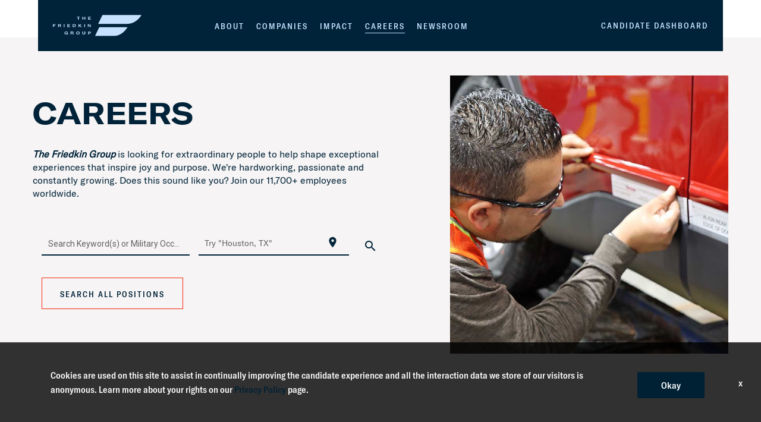

--- FILE ---
content_type: text/html; charset=utf-8
request_url: https://careers.friedkin.com/careers-home?
body_size: 128126
content:
<!DOCTYPE html>
<html xmlns:ng="http://angularjs.org"
lang="en"
hreflang="en-US"
dir="ltr"
id="ng-app"
class="no-js rms-node"

data-placeholder-focus='false'
 class="" >
  <head>
    

    
      


<script>
  // Prevent Zone.js conflict by preserving native Promise and Zone
  window.__nr_original_Promise = window.Promise;
  window.__nr_original_Zone = window.Zone;
  
  // Configure New Relic to avoid Promise conflicts - Production Non-EU
  window.NREUM = {
    init: {
      distributed_tracing: { enabled: true },
      privacy: { cookies_enabled: true },
      ajax: { deny_list: ["bam.nr-data.net"] },
      // Disable Promise instrumentation to prevent conflicts
      promise: { enabled: false },
      // Also disable any async context tracking that might interfere
      feature_flag: {
        async_context: false
      },
      // Disable other instrumentations that might conflict
      fetch: { enabled: true },
      xhr: { enabled: true }
    },
    loader_config: {
      accountID: "2486686",
      trustKey: "552117",
      agentID: "1120400762",
      licenseKey: "dc1a1a251b",
      applicationID: "1120400762"
    },
    info: {
      beacon: "bam.nr-data.net",
      errorBeacon: "bam.nr-data.net",
      licenseKey: "dc1a1a251b",
      applicationID: "1120400762",
      sa: 1
    }
  };
</script>

<script>
  // Load New Relic after Zone.js initialization
  function loadNewRelicSafely() {
    // Create script element
    var script = document.createElement('script');
    script.src = '/public/js/nr-loader-spa.min.js';
    script.async = true;
    
    script.type = 'text/javascript';
    
    
    // Restore original Promise after New Relic loads
    script.onload = function() {
      setTimeout(function() {
        // Restore native Promise if it was overwritten
        if (window.__nr_original_Promise && window.Promise !== window.__nr_original_Promise) {
          window.Promise = window.__nr_original_Promise;
        }
        
        // Restore Zone if it was overwritten  
        if (window.__nr_original_Zone && window.Zone !== window.__nr_original_Zone) {
          window.Zone = window.__nr_original_Zone;
        }
      }, 0);
    };
    
    document.head.appendChild(script);
  }
  
  // Wait for Zone.js to be ready before loading New Relic
  function waitForZoneAndLoad() {
    if (typeof Zone !== 'undefined' && Zone.__symbol__) {
      // Zone.js is ready, safe to load New Relic
      setTimeout(loadNewRelicSafely, 100);
    } else {
      // Zone.js not ready yet, check again
      setTimeout(waitForZoneAndLoad, 50);
    }
  }
  
  // Start the process
  if (document.readyState === 'loading') {
    document.addEventListener('DOMContentLoaded', waitForZoneAndLoad);
  } else {
    waitForZoneAndLoad();
  }
</script>



    

    <!-- Google Tag Manager -->
<script>(function(w,d,s,l,i){w[l]=w[l]||[];w[l].push({'gtm.start':
new Date().getTime(),event:'gtm.js'});var f=d.getElementsByTagName(s)[0],
j=d.createElement(s),dl=l!='dataLayer'?'&l='+l:'';j.async=true;j.src=
'https://www.googletagmanager.com/gtm.js?id='+i+dl;f.parentNode.insertBefore(j,f);
})(window,document,'script','dataLayer','GTM-5ZTPNR4');</script>
<!-- End Google Tag Manager -->


    

    

    <base href="/careers-home"></base>
<meta charset="utf-8">
<meta http-equiv="X-UA-Compatible" content="IE=edge,chrome=1">
<meta name="viewport" content="width=device-width, initial-scale=1.0">
<meta name="fragment" content="!">


<meta name="Description" content="Careers Home | Friedkin Group Careers">
<title>Careers Home | Friedkin Group Careers</title>
<link rel="canonical" href="https://careers.friedkin.com/careers-home" />






<script>
  window.slug = '';
</script>

<script>
  window.logoutRedirectUrl = '/jobs';
  
</script>

<script>
  //(DH) Jibe data object init (do not remove)
  window._jibe = {"cid":"friedkin"};
  window._jibe.analytics = {"isTrackingEnabled":true};
  window._jibe.env = 'prod';
  window._jibe.region = '';
</script>


  <link rel="shortcut icon" href="https://cms.jibecdn.com/prod/friedkin/assets/FAVICON-en-us-1672443086302.png">


    
    
    
<meta property="og:type"          content="website"                         />


    <meta property="og:title"         content="Careers Home | Friedkin Group Careers"    />
    <meta property="og:site_name"     content="Careers Home | Friedkin Group Careers"    />
    <meta property="og:description"   content="Careers Home | Friedkin Group Careers"     />
    <meta property="og:url"           content="https://careers.friedkin.com/careers-home?"      />
    <meta property="fb:app_id"        content="525905440781923"     />
    <meta property="fb:pages"         content="null"     />
    
        <meta property="og:image" token-data="OPENGRAPH.IMAGE" token-type="media" content="https://cms.jibecdn.com/prod/friedkin/assets/OPENGRAPH-IMAGE-en-us-1672445401003.png"      />
    


    <!-- google webmaster -->
<meta name="google-site-verification" content="eaauCTYj1-4skpVRq8HqBYgCRexLGAdnHXfaq3U8LR8" />

    
<link rel='stylesheet' href='/dist/css/core.css?v=5.0.336' />
<link rel='stylesheet' href='/dist/assets/fonts/css/font-awesome.min.css' />
 
<link rel='stylesheet' href='https://fonts.googleapis.com/css?family=Roboto:300,700,400' />

<link rel='stylesheet' href='https://fonts.googleapis.com/icon?family=Material+Icons' />







     <style type="text/css">
.loader {
margin: 0 auto;
width: 100px;
}
.loader:before {
content: '';
display: block;
padding-top: 100%;
}

.circular {
-webkit-animation: rotate 2s linear infinite;
animation: rotate 2s linear infinite;
-webkit-transform-origin: center center;
transform-origin: center center;
margin: auto;
}

.path {
stroke-dasharray: 1, 200;
stroke-dashoffset: 0;
-webkit-animation: dash 1.5s ease-in-out infinite, color 6s ease-in-out infinite;
animation: dash 1.5s ease-in-out infinite, color 6s ease-in-out infinite;
stroke-linecap: round;
}

@-webkit-keyframes rotate {
100% {
-webkit-transform: rotate(360deg);
transform: rotate(360deg);
}
}

@keyframes rotate {
100% {
-webkit-transform: rotate(360deg);
transform: rotate(360deg);
}
}
@-webkit-keyframes dash {
0% {
stroke-dasharray: 1, 200;
stroke-dashoffset: 0;
}
50% {
stroke-dasharray: 89, 200;
stroke-dashoffset: -35px;
}
100% {
stroke-dasharray: 89, 200;
stroke-dashoffset: -124px;
}
}
@keyframes dash {
0% {
stroke-dasharray: 1, 200;
stroke-dashoffset: 0;
}
50% {
stroke-dasharray: 89, 200;
stroke-dashoffset: -35px;
}
100% {
stroke-dasharray: 89, 200;
stroke-dashoffset: -124px;
}
}
@-webkit-keyframes color {
100%,
0% {
stroke: lightgray;
}
66% {
stroke: gray;
}
80%,
90% {
stroke: darkgray;
}
}
@keyframes color {
100%,
0% {
stroke: lightgray;
}

66% {
stroke: gray;
}
80%,
90% {
stroke: darkgray;
}
}

.showbox {
height: 80vh;
display: flex;
justify-content: center;
align-items: center;
}
</style>
    
  


    <link rel='stylesheet' href='https://assets.jibecdn.com/prod/friedkin/0.0.43/css/client.css' />

    <script>
  // translations
  window.i18n = {
    DEFAULT_TRANSLATIONS: {"GET_REFERRED":{"TOOLTIP_TITLE":"What is Get Referred?","INSTRUCTIONS":"Get Referred™ is a new way for you to explore career opportunities at {{companyName}}. With Get Referred™, you now have the ability to search your social and professional networks for {{companyName}} employees and ask them to personally refer you for an open position. The process is very easy. Simply choose the job you would like to be referred for, upload your CV and cover letter, search your networks for someone you know who works at {{companyName}} and then send in your request!","BUTTON":"Get Referred","TOOLTIP_BTN":"How Get Referred Works"},"NO_BRANDS":"No brands","LP":{"CC":{"LINKEDIN_NOTE":"Note: This will open in a new tab"},"SKU-H2-1":{"CTA_3":"<a href=\"/university\"  token-data=\"LP.SKU-H2-1.CTA_3\" token-type=\"text\">LEARN MORE</a>","CTA_2":"<a href=\"/professional\" token-data=\"LP.SKU-H2-1.CTA_2\" token-type=\"text\">LEARN MORE</a>","PARAGRAPH_3":"The Friedkin Group family of companies provide amazing opportunities to start and grow your career and hone your skills alongside experienced mentors. Through continued training, education and career planning, TFG helps new associates lay the groundwork for a lifetime of success.","CTA_1":"<a href=\"/military\" token-data=\"LP.SKU-H2-1.CTA_1\" token-type=\"text\">LEARN MORE</a>","PARAGRAPH_1":"Our companies are dedicated to helping veterans successfully make the transition from military to civilian careers, and our Friedkin Veteran Network provides connections and mentorship opportunities within the organization.","PARAGRAPH_2":"Driven professionals will feel right at home on our team as we develop creative solutions that provide exceptional customer experiences across a variety of industries.","TITLE":"JOIN OUR TALENT COMMUNITIES","NAME_2":"PROFESSIONAL","NAME_3":"UNIVERSITY","NAME_1":"VETERAN"},"SKU-F1-1":{"NAME_2":"COMPETITIVE COMPENSATION","NAME_3":"HEALTH BENEFITS","NAME_1":"WELLNESS PROGRAMS","NAME_6":"PARENTAL LEAVE","CTA":"<a token-data=\"LP.SKU-F1-1.CTA\" token-type=\"link\" href=\"https://friedkin.com/benefits\">VIEW ALL BENEFITS</a>","NAME_4":"ASSOCIATE RECOGNITION","PARAGRAPH_5":"Benefits designed to provide a foundation for your future financial security.","NAME_5":"RETIREMENT AND SAVINGS","PARAGRAPH_6":"Associates with over three months of service can receive paid leave to bond with your child within one year following birth, adoption, or foster care placement.","PARAGRAPH_3":"Valuable healthcare benefits that offer flexibility to help meet the needs of you and your family.","PARAGRAPH_4":"Exemplary performance is recognized through award programs, quarterly targeted incentives and public recognition.","PARAGRAPH_1":"Health education and lifestyle skills that help our associates thrive, including monetary incentives for completing healthy activities.","PARAGRAPH_2":"Our commitment to a fair and competitive compensation program helps attract, retain, and reward high-performing associates at all levels.","TITLE":"Associate Benefits"},"SKU-14-1":{"LABEL_2":"We Commit","LABEL_1":"We Care","PARAGRAPH_3":"<li>Our talent</li>\n                            <li>Our vision</li>\n                            <li>Our thinking</li>\n                            <li>Our innovation</li>\n                            <li>Our technology</li>\n                            <li>Our creativity</li>","PARAGRAPH_4":"<li>At fulfilling our potential</li>\n                            <li>At exceeding expectations</li>\n                            <li>At redefining the status quo</li>\n                            <li>At raising the bar</li>\n                            <li>At delivering results</li>\n                            <li>At leadership</li>","PARAGRAPH_1":"<li>About our associates</li>\n                            <li>About each other</li>\n                            <li>About our communities</li>\n                            <li>About dignity and respect</li>\n                            <li>About our partners</li>\n                            <li>About fun and pride</li>","PARAGRAPH_2":"<li>To open communication</li>\n                            <li>To integrity</li>\n                            <li>To consistent accountability</li>\n                            <li>To quality</li>\n                            <li>To customer satisfaction</li>\n                            <li>To collaboration</li>","PARAGRAPH":"At <span>Friedkin</span>, careers are shaped by more than what you do. They’re guided by how we live our values — We Care, We Commit, We Evolve, We Excel.","TITLE":"OUR VALUES","LABEL_4":"We Excel","LABEL_3":"We Evolve"},"SKU-18-1":{"LOCATION":"LOCATION","REFER":"REFER","TAG-TRAVEL":"Travel","CATEGORY":"Categories","APPLY":"APPLY NOW","TAG-COMPANY":"Company","TEXT":"FRIEDKIN CAREERS","TAG-RELOCATION":"Relocation Eligible","TAG-TYPE":"Job type","REQID":"REQ ID"},"SKU-D4":{"CTA-MOBILE":"<a href=\"/jobs\" class=\"d4-container_cta_mobile\" token-data=\"LP.SKU-D4.CTA-MOBILE\" token-type=\"text\">See Open Positions</a>","CTA":"<a href=\"/jobs\" class=\"d4-container_cta_desktop\" token-data=\"LP.SKU-D4.CTA\" token-type=\"text\">See Open Positions</a>","POSITION":"<a href=\"/jobs\">Search All Positions</a>","IMG":"https://cms.jibecdn.com/prod/friedkin-careers-home/assets/LP-SKU-D4-IMG-en-us-1670390677319.jpg","PARAGRAPH":"<b><i>The Friedkin Group</b></i> is looking for extraordinary people to help shape exceptional experiences that inspire joy and purpose. We're hardworking, passionate and constantly growing. Does this sound like you? Join our 11,700+ employees worldwide.","TITLE":"CAREERS"},"SKU-B6":{"NAME_2":"LIVING OUR VALUES","NAME_3":"COMMUNITY","NAME_1":"DYNAMIC WORKPLACE","IMG_4":"https://cms.jibecdn.com/prod/friedkin-careers-home/assets/LP-SKU-B6-IMG_4-en-us-1670396467869.png","IMG_5":"https://cms.jibecdn.com/prod/friedkin-careers-home/assets/LP-SKU-B6-IMG_5-en-us-1670396492123.png","NAME_4":"CELEBRATE JOY & PASSION","PARAGRAPH_5":"In addition to competitive compensation and benefits packages, The Friedkin Group takes the time to develop and invest in our strongest asset – our associates. With programs such as tuition reimbursement, learning & development programs and leadership programs, The Friedkin Group is committed to helping our associates reach their potential.","NAME_5":"INVEST IN OUR PEOPLE","PARAGRAPH_3":"The Friedkin Group cultivates a strong sense of community with its associates and throughout the areas that we do business. Our longstanding commitment to philanthropy and giving back to non-profit programs and partnerships through volunteerism and providing much-needed financial resources includes working with the Boys and Girls Club, United Way, Texas Parks and Wildlife Foundation, Project Recover, and many other charitable initiatives.","PARAGRAPH_4":"The Friedkin Group helps bring out the joy and passion in our associates by supporting what matters most to them. We are an enterprise ready to invest in you. We foster a culture of wellness and provide resources and opportunities for associates and their family members to help them maintain a healthy lifestyle. You will like what we have to offer, from wellness and fitness programs at work, associate discounts on a variety of products, to promoting all that goes into a strong work-life balance. The Friedkin Group is here for our associates.","PARAGRAPH_1":"At The Friedkin Group, our associates enjoy an inclusive and flexible workplace environment that offers a community atmosphere where everyone is valued. With on-campus amenities that include a free fitness center, an onsite cafeteria, and other perks, we are proud to offer a culture of excellence that promotes wellness and fosters an environment of pride.","PARAGRAPH_2":"As a Top Private Company in Houston and one of America’s Best Midsize Employers, we’ve created a collaborative culture that is family and military-friendly and committed to giving back. A demonstrated leader in our respective industries, we aim to take care of our associates and partners, as well as help others. Our Values always guide our business decisions, actions and conduct.","TITLE":"EMPLOYEE VALUE PROPOSITION","IMG_1":"https://cms.jibecdn.com/prod/friedkin-careers-home/assets/LP-SKU-B6-IMG_1-en-us-1670395029428.png","IMG_2":"https://cms.jibecdn.com/prod/friedkin-careers-home/assets/LP-SKU-B6-IMG_2-en-us-1670395061313.png","IMG_3":"https://cms.jibecdn.com/prod/friedkin-careers-home/assets/LP-SKU-B6-IMG_3-en-us-1670395104697.png"},"SKU-B7":{"IMG-BG":"https://cms.jibecdn.com/prod/friedkin-careers-home/assets/LP-SKU-B7-IMG-BG-en-us-1670393907938.jpeg","VIDEO_URL":"https://player.vimeo.com/video/585998211","BG-IMG":"https://cms.jibecdn.com/prod/friedkin-careers-home/assets/LP-SKU-B7-BG-IMG-en-us-1672819635947.jpg"},"SKU-H2":{"CTA":"<a token-data=\"LP.SKU-H2.CTA\" token-type=\"link\" target=\"_blank\" href=\"/professional/talentcommunity\">JOIN HERE</a>","PARAGRAPH":"We’re looking for extraordinary people to help shape exceptional experiences.  We’re hardworking, passionate and constantly growing.  Does this sound like you? Join our 5,900+ associates worldwide.","TITLE":"JOIN OUR TALENT COMMUNITY"},"SKU-F1":{"NAME_4":"LIVING OUR VALUES","PARAGRAPH_5":"We support what matters most to you. From special associate events and wellness resources to work-life balance, we make space for joy in the everyday.","NAME_5":"CELEBRATING JOY & PASSION","PARAGRAPH_3":"We aim to take care of our people, and their people. From competitive compensation and benefits packages to tuition support and leadership programs, we invest in our associates’ growth and help them reach their full potential.","PARAGRAPH_4":"To build breakthrough brands, We Care, We Commit, We Evolve, and We Excel in all our business decisions and conduct. To us, nothing is more important than operating with integrity, so we’re here to do the right thing, even when it isn’t easy.","PARAGRAPH_1":"We offer a flexible, inclusive environment where people feel supported and valued. Our campus features a community atmosphere with perks like a free gym, on-site café, and space to connect and celebrate our brands and milestones.","PARAGRAPH_2":"Our successes uplift everyone they impact, and we give back to the communities where we live and work. Our associates volunteer and support causes through our long-standing nonprofit partnerships.","PARAGRAPH":"At <span>Friedkin</span>, careers are shaped by more than what you do. They’re guided by how we live our values — Care, Commit, Evolve, Excel.","TITLE":"Employee Value Proposition","NAME_2":"COMMUNITY","NAME_3":"INVESTING IN OUR PEOPLE","NAME_1":"DYNAMIC WORKPLACE"},"SKU-B6-1":{"LINK-1":"https://asroma.altamiraweb.com/","LINK":"https://aubergeresorts.com/careers/","TITLE":"MORE CAREERS ACROSS THE FRIEDKIN GROUP","NAME_2":"AS Roma","IMG_1":"https://cms.jibecdn.com/prod/friedkin-careers-home/assets/LP-SKU-B6-1-IMG_1-en-us-1676525199246.png","IMG_2":"https://cms.jibecdn.com/prod/friedkin-careers-home/assets/LP-SKU-B6-1-IMG_2-en-us-1676540316401.png","NAME_1":"Auberge Resorts Collection"},"SKU-6":{"SLIDE_5_DESC":"In addition to competitive compensation and benefits packages, The Friedkin Group takes the time to develop and invest in our strongest asset – our associates. With programs such as tuition reimbursement, learning & development programs and leadership programs, The Friedkin Group is committed to helping our associates reach their potential.","SLIDE_2_DESC":"As a Top Private Company in Houston and one of America’s Best Midsize Employers, we’ve created a collaborative culture that is family and military-friendly and committed to giving back. A demonstrated leader in our respective industries, we aim to take care of our associates and partners, as well as help others. Our Values always guide our business decisions, actions and conduct.","ICON_5":"https://cms.jibecdn.com/prod/friedkin-careers-home/assets/LP-SKU-6-ICON_5-en-us-1707546097408.png","ICON_4":"https://cms.jibecdn.com/prod/friedkin-careers-home/assets/LP-SKU-6-ICON_4-en-us-1707545351643.png","HEADER":"EMPLOYEE VALUE PROPOSITION","ICON_3":"https://cms.jibecdn.com/prod/friedkin-careers-home/assets/LP-SKU-6-ICON_3-en-us-1707545224589.png","SLIDE_4_TITLE":"CELEBRATE JOY & PASSION","ICON_2":"https://cms.jibecdn.com/prod/friedkin-careers-home/assets/LP-SKU-6-ICON_2-en-us-1707544994777.png","ICON_1":"https://cms.jibecdn.com/prod/friedkin-careers-home/assets/LP-SKU-6-ICON_1-en-us-1707544640219.png","SLIDE_3_TITLE":"COMMUNITY","SLIDE_3_DESC":"The Friedkin Group cultivates a strong sense of community with its associates and throughout the areas that we do business. Our longstanding commitment to philanthropy and giving back to non-profit programs and partnerships through volunteerism and providing much-needed financial resources includes working with the Boys and Girls Club, United Way, Texas Parks and Wildlife Foundation, Project Recover, and many other charitable initiatives.","SLIDE_2_TITLE":"LIVING OUR VALUES","SLIDE_1_DESC":"At The Friedkin Group, our associates enjoy an inclusive and flexible workplace environment that offers a community atmosphere where everyone is valued. With on-campus amenities that include a free fitness center, an onsite cafeteria, and other perks, we are proud to offer a culture of excellence that promotes wellness and fosters an environment of pride.","SLIDE_5_TITLE":"INVEST IN OUR PEOPLE","SLIDE_1_TITLE":"DYNAMIC WORKPLACE","SLIDE_4_DESC":"The Friedkin Group helps bring out the joy and passion in our associates by supporting what matters most to them. We are an enterprise ready to invest in you. We foster a culture of wellness and provide resources and opportunities for associates and their family members to help them maintain a healthy lifestyle. You will like what we have to offer, from wellness and fitness programs at work, associate discounts on a variety of products, to promoting all that goes into a strong work-life balance. The Friedkin Group is here for our associates."},"SKU-C2":{"CTA_3":"<a href=\" https://careers.friedkin.com/information-technology\" token-data=\"LP.SKU-C2.CTA_3\" token-type=\"link\">Information Technology</a>","CTA_2":"<a href=\"https://careers.friedkin.com/sales-and-marketing\" token-data=\"LP.SKU-C2.CTA_2\" token-type=\"link\">Sales and Marketing </a>","CTA_1":"<a href=\" https://careers.friedkin.com/accounting-and-finance\" token-data=\"LP.SKU-C2.CTA_1\" token-type=\"link\">Accounting and Finance</a>","PARAGRAPH":"With operations across industries and disciplines, The Friedkin Group is an ideal place to build your career. Learn more about career paths in some of our most in-demand areas.","TITLE":"Career paths at TFG"},"SKU-3":{"LOGO-ICON":"https://cms.jibecdn.com/prod/friedkin-careers-home/assets/LP-SKU-3-LOGO-ICON-en-us-1670417163686.svg","LOGO-ICON-ALT":"Logo Icon","NAME_2":"COMPETITIVE\nCOMPENSATION","NAME_3":"HEALTH\nBENEFITS","NAME_1":"WELLNESS\nPROGRAMS","NAME_6":"PARENTAL LEAVE","SUB-TITLE":"Associate Benefits","CTA":"<a href=\"https://friedkin.com/benefits\" target=\"_blank\" token-data=\"LP.SKU-3.CTA\" token-type=\"text\">View All Benefits</a>","NAME_4":"ASSOCIATE\nRECOGNITION","PARAGRAPH_5":"We offer benefits designed to provide a foundation for your future financial security. Through a combination of plans and special features, you have the flexibility to actively manage your retirement benefits.","NAME_5":"RETIREMENT AND SAVINGS","PARAGRAPH_6":"Associates with three months or more of service are eligible to receive paid leave to bond with your child within one year following birth, adoption, or foster care placement.","PARAGRAPH_3":"We provide valuable healthcare benefits that offer flexibility to help meet the needs of you and your family. Our comprehensive health plan options include protection from financial hardship in the event of major illness or injury.","PARAGRAPH_4":"Exemplary performance is recognized through multiple award programs, including quarterly targeted incentives and public recognition during our annual All Associate Appreciation Day.","PARAGRAPH_1":"Our wellness programs provide associates with health education and lifestyle skills that help you thrive, including monetary incentives for completing healthy activities.","PARAGRAPH_2":"Our commitment to providing a fair and competitive compensation program helps attract, retain and reward high-performing associates at all levels."},"FEATURED-JOBS":{"CTA":"<a href=\"/jobs\"> VIEW JOBS</a>","HEADER":"FEATURED OPPORTUNITES"},"SKU-14":{"LABEL_2":"HOW DO I JOIN OUR TALENT COMMUNITY TO HEAR ABOUT FUTURE OPENINGS?","LABEL_1":"WHERE DO I GO TO APPLY TO A JOB?","CTA-1":"<a class=\"sku-14__cta\" token-data=\"LP.SKU-14.CTA-1\" token-type=\"link\" href=\"https://www.friedkin.com/faq/\">SEE ALL FAQS</a>","BG-IMG":"https://cms.jibecdn.com/prod/friedkin-careers-home/assets/LP-SKU-14-BG-IMG-en-us-1670432951309.svg","LABEL_6":"WHAT WILL BE REQUESTED OF ME DURING THE PRE-EMPLOYMENT PROCESS?","LABEL_5":"WHAT SHOULD I EXPECT WHEN I AM INTERVIEWING FOR A POSITION?","LABEL_4":"WHERE CAN I READ COMPANY REVIEWS FROM CURRENT AND PREVIOUS ASSOCIATES?","LABEL_3":"WHAT IS THE BEST WAY TO STAY UPDATED ON FUTURE JOB OPPORTUNITIES?","CTA":"<a href=\"https://www.friedkin.com/faq\" class=\"main-cta\" token-data=\"LP.SKU-14.CTA\" token-type=\"text\" target=\"_blank\">See all faqs</a>","PARAGRAPH_5":"The interview process may vary based on the position and company needs. However, a combination of phone, virtual or in person interviews and skill assessments may be included in the process. This is also your opportunity to ask questions and to better understand our culture.","PARAGRAPH_6":"You will be required to successfully complete a background check and drug test.","PARAGRAPH_3":"Click <a href=\"https://recruiting.adp.com/srccar/public/RTI.home?c=1148111&d=TFG&rb=Apply2Jobs#/\" target=\"_blank\">Here</a> > login to your candidate profile > select Notify Me > complete the form","PARAGRAPH_4":"Click <a href=\"https://www.glassdoor.com/Reviews/The-Friedkin-Group-Reviews-E408403.htm\" target=\"_blank\">Here</a> to learn more and see TFG reviews.","PARAGRAPH_1":"Click <a href=\"/jobs\" >Here</a> to view a list of open positions.","PARAGRAPH_2":"Click <a href=\"https://careers.friedkin.com/professional/talentcommunity\" target=\"_blank\">Here</a> to Join TFG Professional Network.","TITLE":"FREQUENTLY ASKED QUESTIONS"},"SKU-F1-2":{"CTA_3":"<a href=\"/university\" token-data=\"LP.SKU-F1-2.CTA_3\" token-type=\"link\">LEARN MORE</a>","CTA_2":"<a href=\"/professional\" token-data=\"LP.SKU-F1-2.CTA_2\" token-type=\"link\">LEARN MORE</a>","PARAGRAPH_3":"The <i>Friedkin</i> companies provide opportunities to start and grow your career alongside experienced mentors. Through training, education, and career planning, <i>Friedkin</i> helps set associates up for a lifetime of success.","CTA_1":"<a href=\"/military\" token-data=\"LP.SKU-F1-2.CTA_1\" token-type=\"link\">LEARN MORE</a>","PARAGRAPH_1":"We are dedicated to helping veterans successfully transition from military to civilian careers, and our Friedkin Veteran Network provides connections and mentorship opportunities within the organization.","PARAGRAPH_2":"Driven professionals will feel right at home on our team as we develop creative solutions that provide exceptional customer experiences across a variety of industries.","TITLE":"Join Our TAlent Communities","NAME_2":"PROFESSIONAL","NAME_3":"UNIVERSITY","NAME_1":"VETERAN"},"SKU-8":{"CTA":"<a class=\"SKU-8-cta\" href=\"/jobs\" token-data=\"LP.SKU-8.CTA\" token-type=\"text\">VIEW JOBS</a>","IMG":"https://cms.jibecdn.com/prod/friedkin/assets/ARROW-RIGHT-1758629300251.svg","TEXT":"APPLY NOW","TITLE":"Featured Jobs"},"CAP_PRIVACY_STATEMENT":"We collect personal information (e.g. name, email, work history, etc) to match you to job opportunities. We store this data for a default period of 12 months to support machine learning based matching and manual matching by our recruiters. You can request the updating or deletion of your profile data by e-mailing us <a href=\"mailto:privacy@icims.com\">here</a>.  View our full <a href=\"https://www.jibe.com/privacy-policy\" target=\"_blank\" rel=\"noopener noreferrer\">privacy policy here</a>.","SKU-18":{"IMG-BG":"https://cms.jibecdn.com/prod/friedkin-careers-home/assets/LP-SKU-18-IMG-BG-1758620392704.png","HEADER":"CAREERS"},"SKU-27":{"QUOTE-IMG":"https://cms.jibecdn.com/prod/friedkin-careers-home/assets/LP-SKU-27-QUOTE-IMG-en-us-1670405946074.svg","NAME_2":"- Sharla Omumu, Gulf States Toyota","NAME_3":"- Gino Falsetto, Imperative Entertainment","NAME_1":"- Laura Killingsworth, Gulf States Toyota","IMG_4":"https://cms.jibecdn.com/prod/friedkin-careers-home/assets/LP-SKU-27-IMG_4-en-us-1670405830827.jpg","NAME_4":"- Allie Mount, Air Force Heritage Flight Foundation","PARAGRAPH_3":"Any part of the team, high or low, and you feel like you’re family and there’s no replacing that.","PARAGRAPH_4":"The Friedkin Group really focuses and knows the importance of employee happiness in the workplace and employee happiness outside of the workplace.","PARAGRAPH_1":"You can’t miss being challenged here because the opportunities are really endless. We’re not just content to stay at steady state. We want to keep going and keep growing.","PARAGRAPH_2":"You’re allowed to really be yourself; you’re allowed to innovate; you’re allowed to make mistakes. But you’re definitely allowed to rise, and I can say over the years that I’ve been here I have been positioned to excel.","IMG_1":"https://cms.jibecdn.com/prod/friedkin-careers-home/assets/LP-SKU-27-IMG_1-en-us-1670405452815.jpg","IMG_2":"https://cms.jibecdn.com/prod/friedkin-careers-home/assets/LP-SKU-27-IMG_2-en-us-1670405627291.jpg","IMG_3":"https://cms.jibecdn.com/prod/friedkin-careers-home/assets/LP-SKU-27-IMG_3-en-us-1670405687592.jpg"}},"role-search":{"search-bar":{"back":"Back"}},"PERSONALIZATION":{"ADD":"Add","GETSTARTED":"Get Started","GET_JOBS":"Get Jobs","PARAGRAPH":"Answer a few short questions and we will match you with our jobs.","SELECTLOCATION":"Please select a location from the dropdown.","ADDITIONAL_SUBTITLE":"Supplying this information will further improve the quality of your matches.","OPTIONAL":"*Optional","USE_REMOTE_JOBS":"Include remote jobs","PRIVACY_POLICY_TEXT":"Privacy Policy","REVIEW_RESUME":"Review Resume","UPLOAD":"Upload","UPLOAD_FILE_SCAN_ERROR":"File security check failed","FULL_TIME":"Full Time","CURRENT_STEP":"Current step in Job Matching flow","CONNECT_EXISTING_ACCOUNT":"Sign into existing account","PART_TIME":"Part Time","ENTRY_LEVEL":"Entry Level","RECOMMENDATIONS_NONE_HEADER":"No matches found","CONNECT_LINKEDIN":"Connect with Linkedin","RECOMMENDATIONS_NONE_SUBHEADER":"Edit your search criteria or CV to receive new results.","TOGGLE_REMOTE_JOBS":"Include remote jobs in search","SKILLS-BANNER":{"PARA":"Hey {{fname}}, help improve your profile! Adding new skills makes your job matches more accurate.","RECOMMENDATIONS_PARA":"Keep your profile up to date to get top-notch recommendations.","HEADER":"Wow! We found new skills for you.","RECOMMENDATIONS_HEADER":"{{totalRecommendations}} jobs matches your profile!","BUTTON-TEXT":"Update My Skills"},"JOB_TYPE":"Desired Job Type","PROFILE_SUBTITLE":"Your profile offers detailed information required for our algorithm.","RECOMMENDATIONS_HEADER":"Review your matches","KEYWORDS_HEADER":"Enter Relevant Keywords.","LOCATION_HEADER":"Enter Location","LOADING":"Loading","LOCATION":"Location","RETURN_TO_STEP":"Return to step in Job Matching flow","BROWSE":"Browse","SENIORITY":"Experience Level","PROFILE_TITLE":"Select Your Profile","USE_CV_LOCATION":"Filter by this location","CONTRACT":"Contract","FIND_MYJOBS":"Start Here","RECOMMENDATIONS_SUBHEADER":"Edit your matching criteria to receive updated results.","MID_LEVEL":"Mid Level","PROFILE":"Profile","KEYWORDS_SUBTITLE":"Keywords help support and enrich your profile data.","ADDITIONAL_HEADER":"Provide Additional Information.","NEXT":"Next","START_OVER":"Start Over","REMOVE":"Remove","CONTACT_INFORMATION":"Contact Information","PRIVACY_POLICY_LINK":"https://www.icims.com/legal/privacy-notice-website/","SENIOR_LEVEL":"Senior Level","ENTER_LOCATION":"Enter a Location","LOCATION_SUBTITLE":"We will show you matches centered around this location.","OR":"or","WORK_HISTORY":"Work History","UPLOAD_TITLE":"Upload a resume","JOB_SEARCH":"Job Search","PRIVACY_DISCLAIMER":"Data Privacy Notice","RECOMMENDATIONS_NONE_PARA":"Try using different match criteria or starting a new search? Try searching without your profile.","RESUME_UPLOADED":"Resume Uploaded","EDUCATION_HISTORY":"Education History","PRIVACY_ERROR":"You must acknowledge this message to proceed.","CANCEL":"Cancel","BACK":"Back","MATCHES":"Matches","TITLE":"Find Your Job Matches","PRIVACY_AGREEMENT":"I understand the data I upload during this session will be processed for Job Matching but none of my data, including any Personally identifiable Information will be saved.","KEYWORDS":"Search Keywords"},"REFERRAL":{"MODAL":{"CHECK_STATUS":{"BUTTON":"Check email","HEADER":"Great! Now let's check if your candidate has been referred","EMAIL":"Referral's email address","BODY":"This step will confirm nobody else is linked to your candidate"},"START":{"REJECT":"Yes","HEADER":"Start your referral","CONFIRM":"No","BODY":"Is this potential candidate an active or fixed term employee, current contractor, co-op or intern at J&J?"},"ERROR":{"HEADER":"Sorry, that candidate is not eligible for employee referral at this time","BODY":"The person with this email address has either already been linked to another company employee for referral or is in a position that is not eligible for the Employee Referral Program","NEW_REFERRAL":"Refer Another Candidate"}}},"PRE_LOGIN":{"ACCEPT":"Yes","DECLINE":"No"},"NO_STATE":"No state","TALENTNETWORK":{"JOIN_CC":"<a href=\"#\">Join our talent network</a> and we will contact you when a job matches your skillset.","HOME_URL":"/","SUB_HEADER":"Join our talent community","SUCCESS_MESSAGE":"Thank you for joining our Talent Network. We will keep you updated.","JOIN_CC_BUTTON":"Join Now","HEADER_BG_IMAGE_URL":"add image url","HEADER":"Join Our Talent Network"},"UI":{"BACK_TO_TOP":"Back to Top","HEADER_LOGOUT":"Logout","MILES":"Miles","CAREERS_TITLE":"{{companyName}} Careers","LOGIN_ERROR":"You must be logged in to access your submitted applications.","FILTERS":"Filters","SKIP_TO_MAIN":"Skip to Main Content","NEARBY_FIFTY_MILES":"within 50 miles","NEARBY_HUNDRED_MILES":"within 100 miles","JOBAPPLY_LITIMEOUTERROR":"Timeout -- LinkedIn API did not respond","JOIN_NOW":"Join Now","NEARBY_SELECT_100_MILES":"within 100 miles","UNSUPPORTED_NEW":"<p>A web browser is a piece of software on your computer. It lets you visit webpages and use web applications.</p> <p>It's important to have the latest version of a browser. Newer browsers save you time, keep you safer, and let you do more online.</p> <p>Try a different browser - all are free and easy to install. Visit <a href=\"https://www.whatbrowser.org/\" target=\"_blank\">whatbrowser.org</a> for more information.</p> <p>If you are using a later version of Internet Explorer, please make sure you are not in compatibility mode of an older version of the browser.</p>","UPLOAD":"Upload","CUSTOM_MAINTENANCE_TITLE_1":"Temporarily Down for Maintenance","NEARBY_SELECT_15_MILES":"within 15 miles","NEARBY_SELECT_50_MILES":"within 50 miles","NEARBY_SELECT_25_MILES":"within 25 miles","TYPEAHEAD_INPUT":{"SEARCH":"Search","CLEAR_SELECTED":"Clear selected","NO_RESULTS":"No results found"},"NEARBY_FIVE_KM":"within 5 kilometers","FOOTER_CURRENT_YEAR":"&copy; {{currentYear}}","MENU_LOGOUT":"Logout","EXACT":"Exact","JOBAPPLY_LIAPIERROR":"Error calling LinkedIn API for profile","UNSUPPORTED":"We're sorry, but your browser is not supported. To use our site, we recommend using the latest version of Safari, Firefox, Chrome, or Internet Explorer. If you are using a later version of Internet Explorer, please make sure you are not in compatibility mode of an older version of the browser.","ACTIVE_FILTER_LABEL":"Active Filters","EXACT_LOCATION":"Exact location only","NEARBY_TEN_KM":"within 10 kilometers","SELECTED":"selected","SHOW_MORE":"Show more","NO_THANKS":"No Thanks","HEADER_LOGGED_IN":"Logged in as <span class='user-profile-toggle' ng-click='openUserProfile()''>{{user}}</span>","MENU_SEARCH":"Search Jobs","SHOW_ALL":"Show All","JOIN_TALENTNETWORK_TAG":"and we will contact you when a job matches your skillset.","HEADER_TITLE":"{{companyName}} - Home","MORE_THAN":"More than","NEARBY_TWENTYFIVE_MILES":"within 25 miles","CLEAR_ALL_FILTERS":"Clear All","UPLOADED":{"DATE":"Uploaded date","ATTACHMENTS":"Uploaded attachments"},"CLICK_HERE":"Click here","NEARBY_FIFTY_KM":"within 50 kilometers","LOADING":"Loading","NO":"No","SELECT_LANGS":"Select Language","NONLINEAR":{"PROMPT_CONFIRM":"Do not show again","PROMPT":"If you leave a section without clicking \"Save & Continue\" any answers for that page will be erased."},"YES":"Yes","JOIN_TALENTNETWORK":"Join our talent network","JOBAPPLY_ERROR":"An error occurred while attempting to apply to this job.","MAINTENANCE_WINDOW_LINE_1":"Scheduled maintenance is under way. We will be back online shortly.","NEARBY_HUNDRED_KM":"within 100 kilometers","BY_PUBLIC_TRANSIT":"<i class=\"fa fa-train\"></i>","PREVIOUS":"Previous","NEARBY_SELECT_MILES":"within {{nearbyDistance}} miles","DELETE":"Delete","CUSTOM_MAINTENANCE_WINDOW_LINE_1":"Scheduled maintenance is under way. We will be back online shortly.","HIDE_FILTERS":"Hide Filters","NEARBY_FIVE_MILES":"within 5 miles","JOBAPPLY_CREATEUSERERROR":"Error creating user from LinkedIn profile","NEXT":"Next","NEXT_CONFIRM":"Save & Continue","HEADER_LOGIN":"Sign In","NEARBY_SELECT_10_MILES":"within 10 miles","SHOW_FILTERS":"Show Filters","MAINTENANCE_TITLE_1":"Temporarily Down for Maintenance","NEARBY_TWENTYFIVE_KM":"within 25 kilometers","OR":"or","SUCCESS":"Success","NEARBY_TEN_MILES":"within 10 miles","MENU_HOME":"Careers Home","JOBAPPLY_ERRORONJOB":"Error loading job from job service","KILOMETERS":"KM","MENU_LOGIN":"Sign In","CONTINUE":"Continue","NEARBY_SELECT_5_MILES":"within 5 miles","NEARBY_SELECT_EXACT_LOCATION":"Exact location only","GOT_IT":"Got It","CANCEL":"Cancel","SELECT_ALL":"Select All","SUBMIT":"Submit","JOBAPPLY_CONTENT_BLOCKING":"An error occurred. This may be due to browser settings which block content required for this site to function. <br>Try a different browser or follow these directions to disable content blocking on <a href=\"https://support.mozilla.org/en-US/kb/enhanced-tracking-protection-firefox-desktop#w_what-to-do-if-a-site-seems-broken\" target=\"_blank\">Firefox</a> and <a href=\"https://support.apple.com/guide/safari/manage-cookies-and-website-data-sfri11471/mac\" target=\"_blank\">Safari</a>.","BACK":"Back","MINUTES":"mins","NEARBY_SELECT_KM":"within {{nearbyDistance}} kilometers","NEXT_DISABLED":{"INFO":"All required questions must be answered to save this page."},"BY_CAR":"<i class=\"fa fa-car\"></i>","SHOW_LESS":"Show less"},"FB_CHAT":{"GREETING_OUT":"How can I help you?","GREETING_IN":"How can I help you?"},"UPLOAD":{"PREVIEW_DOCUMENT":{"NOT_SUPPORTED":"The preview for your document will open in your native document viewer.","CLICK_TO_PREVIEW":"Please click the link below:","SKILLS":"SKILLS","PRESENT":"Present","EMPLOYMENT_INFORMATION":"EMPLOYMENT INFORMATION","UPLOADED_WITH":"Uploaded Resume with","INVALID_WARNING":"Sorry! We were not able to display your document.","EDUCATION_INFORMATION":"EDUCATION INFORMATION","GENERAL_INFORMATION":"GENERAL INFORMATION"},"GOOGLE_DRIVE":"Google Drive","WELCOME_THANKS_AGAIN":"Thanks again for your interest.","FILE_HEADER":"Files","APPLY_WITH_RESUME":"Use Saved Resume or Upload New Resume","BASIC_HEADER":"Or, enter your resume below:","FILE_UPLOADING":"Uploading","WELCOME":"Welcome","EMAIL":{"ERROR_MESSAGE":"There was a problem sending out the email, please try again"},"FILE_NAME":"File Name","CHOOSE_ANOTHER":"","EASYAPPLY-LINKEDIN-BUTTON":"Upload your resume using LinkedIn","PREVIEW_RESUME":"Preview Your Resume","EASYAPPLY-INSTRUCTIONS":"Please select a Resume Upload Option","HOW_TO_PROCEED":"How would you like to proceed?","FILE_TYPES_HEADER":"Accepted file types:","ADDITIONAL_DOCS":{"DESCRIPTION":"If you have additional documents you would like to share, please choose from the options below to upload them. Otherwise, click \"Next\" to continue.","CHOOSE":"Select document type","PREVIOUS_HEADER":"Use a previously uploaded document:","TYPE_IN":"Type In Document","HEADER":"Upload Additional Documents","RESTRICTIONS":"You can upload one file for each document type","PREVIOUS":"Select from previously uploaded files","OPTIONS_HEADER":"Or, upload a new document using one of the following:"},"DOC_TYPES":{"OTHER":"Other","CERTIFICATIONS":"Certifications","LETTER_OF_RECOMMENDATION":"Letter of Recommendation","EMPLOYEMENT_CERTIFICATE":"Employment Certificate","REFERENCE_LIST":"Reference List","TRANSCRIPT":"Transcript","COVER_LETTER":"Cover Letter","PORTFOLIO":"Portfolio","RESUME":"Résumé","WRITING_SAMPLE":"Writing Sample"},"LINKEDIN":"LinkedIn","INVALID_EMAIL":"You must enter a valid email address","FILE_UPLOAD":"File Upload","EMAIL_INSTRUCTIONS_REPLY":"Or, reply to the email sent to {{email}} with your resume attached.","MUST":"Please upload or select a saved resume to continue","FILE_SIZE_MAX":"Up to 1","SELECTED":"Upload Selected Document","TYPE_IN_HEADER":"Enter or paste your desired text","UPLOADED_FILES_HEADER":"Uploaded Files","FILE_UPLOADED":"Uploaded","WRONG_MIME_TYPE":"The type of file you are trying to upload is not supported, please try a different one. Accepted formats are .pdf, .doc, .docx, .odt, .rtf, .txt, .wpd, .xls, .xlsx and .csv.","EMAIL_INSTRUCTIONS":"To submit your resume for this position, please complete one of the options below:","TOO_LARGE":"The file you are trying to upload is too large, please verify you are using the right file and try again.","PREVIOUS_HEADER":"Use a previously uploaded resume:","TYPE_IN":"Type-in Resume","APPLY_WITH_COVER_LETTER":"Apply With Cover Letter","LIST":{"NO_FILES":"No documents"},"EMAIL_RESUME_TEMPLATE":{"SUBJECT":"Your job application isn't complete!","BODY":"<!DOCTYPE html><html><head><meta content='text/html; charset=UTF-8' http-equiv='Content-Type' /></head><body><p>Hi,</p><p>Thanks for starting your application to {{companyName}}.</p><p>To complete your application you must do one of the following:</p><p>Forward an email from your mobile device with your resume attached to {{fromEmail}}</p><p>OR</p><p>Reply to this email from your laptop or desktop computer with your resume attached.</p><p>Thank you for your interest,<br />The Recruiting Team</p></body></html>"},"RESUME_ERROR":"There was an error uploading your resume.","UNABLE_TO_PARSE":"There was an error parsing data from your resume. Please ensure that your resume matches one of the accepted file types and does not contain any images. You may also continue with your upload, and manually enter in your application information.","RESUME_HEADER":"Upload Your Resume","ERROR_MESSAGE":"There was an error uploading your resume.","EMAIL_LABEL":"Please enter your email address:","APPLY_WITHOUT_COVER_LETTER":"Apply Without Cover Letter","RESUME":{"CLIENT_INSTRUCTIONS":""},"DROPBOX":"Dropbox","OPTIONS_HEADER":"Or, upload a new resume using one of the following:","FILE_SIZE_HEADER":"File Size:","TOO_SMALL":"The file you are trying to upload is too small, please verify you are using the right file and try again.","EMAIL_HEADER":"Email Your Resume","COVER_LETTER_HEADER":"Upload your Cover Letter","APPLY_WITHOUT_RESUME":"Apply without Resume","NEW_DOCUMENT":"Upload a new document","AUTOFILL":"We will use your resume to autofill as much of your application as we can.","PREVIOUS_COVER_LETTER":"Select From Previous Cover Letters","COVER_LETTER_ERROR":"There was an error uploading your cover letter.","INSTRUCTIONS":"Upload a resume using one of the following:","UPLOADED_AT":"Uploaded at {{param}}","FILES_PREVIOUS_DIRECTORY":"Previous directory","FILE_TYPE_LIST":".pdf, .doc, .docx, .rtf","IN_PROGRESS":"Please wait while we upload your resume...","REUSE":"Reuse this document","RETRY_NO_PARSE":"Retry without parsing","WELCOME_THANKS":"Thank you for exploring career opportunities with {{companyName}}!","CV":{"ERROR_MESSAGE":"There was an error uploading your cover letter.","INSTRUCTIONS":"Upload a cover letter using one of the following:","CHOOSE":"Would you like to attach a cover letter?","BASIC_HEADER":"Or, enter your cover letter below:","EMAIL_INSTRUCTIONS_REPLY":"Or, reply to the email sent to {{email}} with your cover letter attached.","MUST":"Please upload or select a saved cover letter to continue","SAVE_AS_RESUME_TXT":"Your most current entry into this box will be saved as a link entitled resume.txt and will be stored in Previously Uploaded Documents.","OPTIONS_HEADER":"Or, upload a new cover letter using one of the following:","IN_PROGRESS":"Please wait while we upload your cover letter...","CLIENT_INSTRUCTIONS":"If you have a cover letter, please choose from the options below to upload it.","EMAIL_HEADER":"Email Your Cover Letter","EMAIL_INSTRUCTIONS_FORWARD":"Forward an email with your cover letter attached to: <strong>{{email}}</strong>","EMAIL_INSTRUCTIONS":"To submit your cover letter for this position, please complete one of the options below:","SAVE_AS_COVER_LETTER_TXT":"Your most current entry into this box will be saved as a link entitled cover_letter.txt and will be stored in Previously Uploaded Documents.","EMAIL_NOW":"My Cover Letter is Sent","EMAIL_CV_TEMPLATE":{"SUBJECT":"Your job application isn't complete!","BODY":"<!DOCTYPE html><html><head><meta content='text/html; charset=UTF-8' http-equiv='Content-Type' /></head><body><p>Hi,</p><p>Thanks for starting your application to {{companyName}}.</p><p>To complete your application you must:<p>Reply to this email from your laptop or desktop computer with your cover letter attached.</p><p>Thank you for your interest,<br />The Recruiting Team</p></body></html>"}},"PREVIOUS_RESUME":"Select From Previous Resumes","PREVIOUSLY_UPLOADED":"Previously uploaded documents","EASYAPPLY-LINKEDIN-BUTTON-DESC":"By using LinkedIn we are able to quickly and efficiently pull all profile and job information with a single click.","EMAIL_INSTRUCTIONS_FORWARD":"Forward an email with your resume attached to: <strong>{{email}}</strong>","EASYAPPLY-OTHER-OPTIONS":"Or, one of the following:","EMAIL~OVERRIDDEN~":"Email","EMAIL_LATER":"I'll Send It Later","EMAIL_NOW":"My Resume is Sent"},"CREDO":{"INTRO_HEADING":"Intro","NEXT_BTN":"Next Page","COMPLETE_TEXT":"You've completed this page! Click below to continue with the application.","COMPLETE_HEADING":"Finish","INTRO_ADDON":"Please answer these questions thoughtfully, as your responses will directly impact your eligibility to be considered for an open role.","START_BTN":"OK"},"OPENGRAPH":{"IMAGE":"https://cms.jibecdn.com/prod/friedkin/assets/OPENGRAPH-IMAGE-en-us-1672445401003.png"},"NO_CATEGORIES":"No Categories","REG_OR_TEMP":"Regular/Temporary:","INDEED_ICON":"https://cms.jibecdn.com/prod/jibeapply/assets/INDEED_ICON-en-us-1522080436580.png","LOGIN":{"FACEBOOK":"Connect with Facebook","CONFIRM_PASSWORD":"Confirm Password","FORGOT_LINK":"Forgot password?","CURRENT_PASSWORD":"Current Password","EMAIL_CREATE":"Register with Email","FIRSTNAME":"First name","SELECT_ONE":"Select...","VERIFY":"Verify email","EMAIL":"Email","HIDEPASSWORD":"Hide password","RATE_LIMIT_ERROR_MESSAGE":"Account locked out due to invalid attempts, please try again after 10 mins","CONFIRM_EMAIL":"Confirm Email","URL":{"ERRORDESCRIPTION":"Login Error Description"},"FORGOT":{"SUCCESS_CREATED":"If you have an account registered under this email address, you will receive a password reset email shortly.","INVALID_FORGOT":"Incorrect username and email combination.","SUBMIT":"Submit","TITLE~OVERRIDDEN~":"Reset Password","SUCCESS_UPDATED":"Your account has been successfully updated.","USERNAME":"Forgot Username?","TITLE":{"PASSWORD":"Reset Password","USERNAME":"Forgot Username"},"INVALID_UPDATE":"Password given not valid.","INVALID_SESSION":"Session has expired.","LOGIN_LINK":"Return to Login?"},"LASTNAME":"Last name","REQUIREDFIELDS":"is required.","GENDER":"Gender","LINK":"Or, Login to your account","USERNAME":"Username","EMAIL_TYPE":"Email Type","SHOWPASSWORD":"Show password","GOOGLE":"Connect with Google","REGISTER":{"SUBMIT":"Register","LINK":"Or, create your account","TITLE":"Register","LOGIN_LINK":"Already a user? <a>Login!</a>","INVALID_REGISTRATION":"Invalid registration used. Please verify fields."},"PRIVACY_POLICY":{"CANCEL":"Disagree","SUBMIT":"Agree","BODY_CONT2":"&nbsp;","ERROR":"You must accept to continue","TITLE":"Privacy Policy","BODY":"<p>In order to create an account with us and submit applications for positions with our company you must read the following Terms and Agreements and select to agree before registering.</p><p>In the event that you do not accept our Terms and Agreements you will not be able to submit applications for positions with our company.</p><p>You agree to the storage of all personal information, applications, attachments and draft applications within our system. Your personal and application data and any attached text or documentation are retained by Jibe Apply in accordance with our record retention policy and applicable laws.</p><p>You agree that all personal information, applications, attachments and draft applications created by you may be used by us for our recruitment purposes, including for automated job matching. It is specifically agreed that we will make use of all personal information, applications, attachments and draft applications for recruitment purposes only and will not make this information available to any third party unconnected with the our recruitment processes.</p><p>Your registration and access to our Careers Web Site indicates your acceptance of these Terms and Agreements.</p>","BODY_CONT":"&nbsp;"},"EMAIL_OPTION":{"HEADER":"Login with your email account"},"DELETE_PROFILE":"Profile Successfully Deleted","LINKEDIN":"Connect with Linkedin","UNAUTHORIZED_PROFILE_ACTION":"Unauthorized profile action","UNAUTHORIZED_PROFILE_DELETE":"You are not authorized to delete this profile.","VALIDATIONS":{"CONTACT":"At least one method of contact is required","WRONG_INFO":"Wrong information. Please try again!","EMAIL_FORMAT":"Invalid email","FIRSTNAME":"First name not filled","EMAIL":"Email not filled","SECURITY_ANSWER":"Security Answer not filled","PASSWORD":"Password not filled","LASTNAME":"Last name not filled","PASSWORD-REQUIREMENTS":"Password must contain at least 1 lower case letter, 1 capital letter (A-Z), 1 special character (!@#$%^&*), and a number (0-9)","AGREE":"Please Agree to the Privacy Policy","GENDER":"Gender not selected","PASSWORD_MISMATCH":"Passwords Do Not Match","USERNAME":"Username not filled"},"PLACEHOLDER":{"CONFIRM_NEW_PASSWORD":"Confirm New Password","NEW_PASSWORD":"New Password","PASSWORD":"Password","CONFIRM_PASSWORD":"Confirm Password","LASTNAME":"Last name","CURRENT_PASSWORD":"Current Password","GENDER":"Gender","USERNAME":"Username","FIRSTNAME":"First name","EMAIL":"Email"},"REGISTER_LINK":"Not a user? <a>Register!</a>","HELPER_TEXT":"","INVALID_LOGIN":"Incorrect username and password combination.","PASSWORD":"Password","SUBMIT":"Log In","TITLE":"Login","FORGOT_USERNAME":{"TITLE":"Forgot Username"},"ATS_UNAVAILABLE":"The applicant tracking system is unavailable at this time, please try again later.","VERIFICATION":{"BODY":"<p>Dear ${user.firstName},</p>\n<p>Thanks for choosing to apply for a job with ${client.display.name}! Please verify ownership of your email address by clicking this <a href=\"${page.url}?id=${user.id}&ptoken=${user.token}\">link</a>.</p>\n<p>Alternatively, you can verify your account by pasting this URL into your browser: <a href=\"${page.url}?id=${user.id}&ptoken=${user.token}\">${page.url}?id=${user.id}&ptoken=${user.token}</a></p>\n<p>Please note that your job application will not be submitted to ${client.display.name} until you have successfully verified ownership of your email address.</p>\n<p>Sincerely,</p>\n<p>The ${client.display.name} Recruiting Team</p>"}},"ERROR":{"NO_JOBS_404":"We’re sorry, but it looks like this job may be no longer available or does not exist. Please click <a href=\"/jobs\"><u>here</u></a> to perform a new job search.","NO_APPLICATIONS_404":"We’re sorry, but it looks like we cannot find your job application. Please click <a href=\"/jobs\">here</a> to perform a new job search.","PAGE_NOT_EXISTS":"The page you are looking for no longer exists."},"candidate_connect":{"cc_signup":{"error_blank_input":"Please fill out all fields."},"email_signup":{"error_blank_input":"Please fill out all fields.","error_network":"There was an error processing your request. Please try again later.","error_title":"Error","success_title":"Success!","error_invalid":"Please enter a valid email address.","success_button":"Continue","success_paragraph":"Thanks for subscribing. Check your email shortly for a confirmation.","error_existing_email":"This candidate profile already exists.","userExists_paragraph":"A message has been sent to your email address . Please follow the instructions to verify it.","userExists_title":"Success!"}},"HCAPTCHA":{"PRIVACY":"Privacy","TERMS":"Terms","PROTECTED":"Protected by hCaptcha."},"JOB_DESCRIPTION":{"LOCATION":"Locations:","LOCATION_ARIA_LABEL":"Job Location","REQ_ID":"Req ID:","TAGS3":"Travel:","EMPLOYMENT_TYPE":"Position Type:","REQ_ID_ARIA_LABEL":"Job ID","TAGS4":"Relocation Eligible:","TAGS1":"Company:","TAGS2":"Job Type:","SKILLS":"Skills:","DESCRIPTION_HEADING":"Job Description","CATEGORIES":"Categories:","CATEGORIES_ARIA_LABEL":"Job Category","BACK":"Back","STREET_ADDRESS":"Street Address:"},"SEARCH":{"NO_CITIES":"No cities","NO_LOCATIONS":"No locations","NO_BRANDS":"No brands","NO_CATEGORIES":"No categories","NO_COUNTRY":"No country","NO_STATE":"No states"},"VALIDATION":{"EMAIL_DOMAIN":"Invalid Email Domain"},"VALIDATIONS":{"CURRENTDAY":"Please select today","CONFIRM_PASSWORD":"Confirmed Password does not match","SAMEMONTH":"Start and end date for same job can't be in the same month","PHONE":"Please enter a valid phone number.","AT_LEAST_ONE":"You must choose at least one answer.","GREATER_THAN_EQUAL_TO":"Must be greater than or equal to {{param}}.","MINLENGTH":"Please enter at least {{param}} characters.","MINVALUE":"Please enter a value greater than or equal to {{param}}.","EQUAL_TO":"Must be equal to {{param}}.","EMAIL":"Please enter a valid email address.","CONTINUOUS":"This end date has to be the same month or sooner to the above start date. A single history cannot have the same month for start and end dates.","MAXDATE":"Please select a date before {{param}}.","LESS_THAN_EQUAL_TO":"Must be less than or equal to {{param}}.","PATTERN":"This is not a valid format.","GREATER_THAN":"Must be greater than {{param}}.","NOT_UNIQUE":"Please enter/select a unique value.","ZIPCODE~OVERRIDDEN~":"Please enter a valid postal code.","LESS_THAN_EQUAL_TO_DATE":"Date must be equal to or before {{param}}.","GREATER_THAN_EQUAL_TO_DATE":"Date must be equal to or after {{param}}.","MINDATE":"Please select a date after {{param}}.","DATEFORMAT":"Please enter a valid date.","NUMERIC":"Please enter a valid number.","TODAY":"Please select today's date {{param}}","ZIPCODE":{"ADVANCE":"Invalid postal code."},"REQUIRED":"This field is required.","LESS_THAN":"Must be less than {{param}}.","MAXLENGTH":"Please enter no more than {{param}} characters.","EMAIL_REQUIRED":"This field is required.","SSN":"Please enter a valid SSN.","GENERIC":"Please enter a valid input.","PASSWORD":"The password field is required.","EQUAL_TO_DATE":"Date must be the same as {{param}}.","GREATER_THAN_DATE":"Date must be after {{param}}.","MAXVALUE":"Please enter a value less than or equal to {{param}}.","TEXTUAL":"Please only enter text.","LESS_THAN_DATE":"Date must be before {{param}}."},"REFERRALS":{"TRACK_REFERRAL":{"TILE":{"REFERRAL_EXPIRED":"Your employee referral life cycle has expired. Renew referral now.","REFERRAL_RENEW":"Refer to a new job to renew"}},"REFERRAL_SUCCESS":{"MESSAGE":"You’ve successfully submitted a referral for {{name}} to the {{jobTitle}} position in {{jobLocation}}.","BACK_BUTTON":"Back","TITLE":"Thank You!"},"REFER":{"START":{"BUTTON":"Get Started"},"MODAL":{"CHECK_STATUS":{"EMAIL":"Enter Email"},"START":{"REJECT":"Back","HEADER":"First, let's check your eligibility.","CONFIRM":"Check Email","BODY":"Since there is a limit for 1 referral within 2 years, we need to make sure you’re currently eligible to submit a referral. Enter your employee email below."},"ERROR":{"HEADER":"Not Eligible","BODY":"This person isn't eligible to be referred by you to the {{ title }} position. They have already been recommended before by another employee.","NEW_REFERRAL":"Refer Another Candidate"}}},"TRACK_REFERRALS":{"REFER_SOMEONE_ELSE":"Refer Someone Else","SHOW_MORE":"Show More","INVITED_TO_APPLY":"Invited to apply","REFERRAL_ROLE":{"APP":{"CREATED_AT":"Created at:","STARTED_ON":"Applied on:"}},"CANDIDATE_INFO":{"REFERRED_ON":"Referred On:","REFERRAL_COUNT":"# of Positions:","STATUS":"Status:","EXPIRED_LABEL":"Expired","TITLE":"You Referred","CONNECTED_UNTIL":"Connected Until:"},"HEADER":"You have {{ count }} Referrals","REFERRAL_INFO":{"UPDATED":"Updated"},"PORTAL":{"APPLICATIONS":{"HIRING_FLOW_STEP":{"RECEIVED":{"TITLE":"Referral Received"}}}},"SHOW_LESS":"Show Less"},"SUMMARY":{"TRACK_REFERRALS":"Track All Your Referrals","ACTIVE_REFERRALS":"Active Referrals","LATEST_REFERRAL":"Your Latest Referral"},"MESSAGES":{"ERROR_POPUP":{"TITLE":"Error","BODY":"Error Message. You should probably update the token."}},"SUMMARY_BAR":{"REFERRED_ON_INFO":"On {{date}} for the <u><b>{{title}}</b></u> Position in {{location}}"},"MAKE_REFERRAL":{"ABOUT_REFERRAL":"Tell us about your referral","PHONE":"Phone","BACK_BUTTON":"Back","MENTION_NO":"No","EMAIL":"Email","LAST_NAME":"Last Name","MENTION_YES":"Yes","FIRST_NAME":"First Name","FIT":"Why is this person a good fit?","SUBMIT_BUTTON":"Submit","MENTION":"Can we mention you when we reach out to this candidate?","TITLE":"Make a Referral","RELATIONSHIP":"What is your relationship to this person?"},"FAQ":{"MORE_FAQ":"More FAQs","ANSWER":{"1":"Test Referral FAQ Answer 1","2":"Test Referral Answer 2","3":"Test referrals faq answer 3","4":"Test faq referrals answer 4"},"HEADER":"Frequently Asked Questions","SUBHEADER":"Learn more about how our referral program works","QUESTION":{"1":"Test FAQ Question 1","2":"Test Referral Question 2","3":"Testing Referrals Question 3","4":"Test referral faq question 4"}},"TABS":{"SEARCH_REFER":"Search Jobs & Refer","SEARCH":{"BUTTON":"<a token-data=\"REFERRALS.TABS.SEARCH.BUTTON\" token-type=\"text\" href=\"/internal/jobs\">Search Open Jobs</a>"},"INFO_BLOCKS":{"SUB_TITLE":{"1":"Know someone who'd be a great fit?","2":"Follow their progress through the recruitment process."},"TITLE":{"1":"1. Refer","2":"2. Track"},"CONTENT":{"1":"Referring someone to our organization is simple and rewarding. Submit their information through our referral form, including their resume and relevant details.\nOur recruitment team will review the referral. If the candidate is a good fit, they will be invited for an interview. Successful referrals that lead to a hire may qualify you for a referral bonus or other rewards.","2":"After submitting a referral, you'll receive a confirmation email. You can track the status of your referral through a company portal or dashboard, which provides updates such as application received, under review, and interview scheduled. Regular email notifications will keep you informed at key stages of the recruitment process."}},"LEARN":{"BUTTON":"<a token-data=\"REFERRALS.TABS.LEARN.BUTTON\" token-type=\"text\" href=\"/internal/jobs\"> Learn More </a>"},"ABOUT":"About","REFERRALS":"Your Referrals"},"MAIN":{"BANNER":{"TITLE":"Welcome back, {{fname}} {{lname}}!","HERO":"https://cms.jibecdn.com/prod/jibeapply/assets/REFERRALS-MAIN-BANNER-HERO-en-us-1597330851986.jpg"}},"ABOUT":{"VIDEO":"<video controls style=\"width: inherit;\" src=\"https://cdn-us.altrulabs.com/uploads/production/videos/video-117254/video_117254_Qp6K8t1JwmgaJUe5gMdaXA.mp4\">\n            </video>"}},"TALENT_COMMUNITY":{"FORM_ERROR_BLANK_UPLOAD":"This file is blank and has no content. Please try again using a file with content.","JIBE_INPUT-STATE-PLACEHOLDER":"State","JIBE_INPUT-PREFERRED-SKILLS":"Preferred Skills","JIBE_INPUT-JOB_CATEGORY":"Job Category","DEPENDENT_ERROR_PHONES":"Both value and type are required for Phone fields","JIBE_INPUT-NON_COMPETE":"Non-compete in place with your current employer?","JIBE_LABEL-SELECT_AN_OPTION":"-- Select an Option --","FORM_ERROR_UPLOADING_FILE":"Error uploading file. Try again","TAKEN_EMAIL_ALERT":"A profile with this email already exists in the system. Please <a class=\"auth-link\" href=\"{{authURL}}\">login</a>.","JIBE_INPUT-LAST_NAME-PLACEHOLDER":"Last Name","JIBE_INPUT-GENERAL_CONSENT":"I agree to share my profile with recruiters and receive occasional emails about new career opportunities. I agree to the <a href=\"https://www.friedkin.com/privacy-policy\" target=\"_blank\">Privacy Policy.</a>","ALERTS_UNSUBSCRIBE_SUBHEADER":"You have been unsubscribed from all job alerts.","JIBE_INPUT-PHONE_TYPE_HOME":"Home","JIBE_INPUT-ELIGIBILITY_EU":"Eligible to work in the EU?","JIBE_INPUT-CAMPAIGN_CONSENT_TITLE":"Campaign Consent","JIBE_SIGNUP_ERROR":"This Email Already Exists","JIBE_INPUT-JOB_ALERTS":"I wish to opt-in to receive email notifications of new jobs and opportunities.","JIBE_INPUT-ELIGIBILITY_US":"Eligible to work in the US?","JIBE_RESTRICTED_EMAIL_ERROR":"This action could not be completed.","JIBE_INPUT-HEADLINE-PLACEHOLDER":"Add Headline","DEPENDENT_ERROR":{"LINKS":{"TYPEID":"Both value and type are required for Link fields. Please fill out the Link Type","VALUE":"Both value and type are required for Link fields. Please fill out the Link"},"PHONES":{"TYPEID":"Both value and type are required for Phone fields. Please fill out the Phone Type","VALUE":"Both value and type are required for Phone fields. Please fill out the Phone Number"}},"EVENT_LISTING":{"EVENT_NAME_DESC":"Event name (z - a)","FILTER_LABEL_VENUECITY":"City","FILTER_LABEL_RECRUITMENTTYPE_p":"Professional","SORT_BY":"Sort by","START_DATE_ASC":"Start date (asc)","I":"In person","LOCATION_COLUMN_TITLE":"Location","EVENT_NAME_ASC":"Event name (a - z)","LOCATION_LABEL":"Location","FILTER_LABEL_VENUECOUNTRY":"Country","EVENT_TYPE_COLUMN_TITLE":"Event type","FILTER_LABEL_VENUESTATE":"State","FILTER_LABEL_EVENTCATEGORY":"Event Category","KEYWORD_LABEL":"Keyword","FILTER_LABEL_SCHOOL":"School","T":"TBD","V":"Virtual","FILTER_LABEL_RECRUITMENTTYPE_e":"Executive","FILTER_LABEL_RECRUITMENTTYPE_f":"Frontline","FILTER_LABEL_RECRUITMENTTYPE_c":"Campus","START_DATE_DESC":"Start date (desc)","FILTER_LABEL_RECRUITMENTTYPE_d":"Designate Program","REGISTER":"Register","FILTER_LABEL_VENUE":"Venue","FILTER_LABEL_RECRUITMENTTYPE":"Recruitment Type","SEARCH":"Search","EVENT_TYPE_LABEL":"Event type","FILTER_LABEL_RECRUITMENTTYPE_ct":"Contractor","RELEVANCE":"Relevance","DATE_AND_TIME_LABEL":"Date and time"},"JIBE_INPUT-GROUP":"Group","JIBE_INPUT-PHONE_TYPE":"Phone Type","JIBE_SECTION_HEADING-ELIGIBILITY":"Eligibility <hr>","JIBE_INPUT-EDUCATION_GRAD":"Graduation Date","JIBE_SIGNUP_HEADER":"Join our Talent Community","JIBE_INPUT-RELOCATION_PREFERENCE_NO":"No","JIBE_INPUT-RELOCATION_PREFERENCE":"Willing to Relocate?","JIBE_INPUT-CITY-PLACEHOLDER":"City","JIBE_INPUT-EDUCATION_DEGREE":"Degree","JIBE_INPUT-LATEST_COMPANY":"Company","JIBE_INPUT-ATTRIBUTES":"Attributes","JIBE_SECTION_HEADING-WORK_HISTORY":"Latest Job <hr>","JIBE_INPUT-PHONE_TYPE_MOBILE":"Mobile","JIBE_INPUT-JOB_ALERTS_CONSENT_TITLE":"Job Alerts","JIBE_INPUT-CONTACT_METHOD_EMAIL":"Email","JIBE_THANKS_HEADER":"Thanks for joining our Talent Community!","JIBE_INPUT-EDUCATION_GRAD-PLACEHOLDER":"Add Graduation Date","JIBE_INPUT-PHONE_TYPE_WORK":"Work","JIBE_INPUT-ADDRESS1-PLACEHOLDER":"Address 1","JIBE_INPUT-EDUCATION_SCHOOL":"School","JIBE_INPUT-STATE":"State","JIBE_SECTION_HEADING-WORK_EDUCATION":"Work and Education Summary <hr>","JIBE_INPUT-ADDRESS2-PLACEHOLDER":"Address 2","JIBE_THANKS_SUBHEADER":"Your profile has been successfully submitted","JIBE_INPUT-RELOCATION_PREFERENCE_YES":"Yes","JIBE_INPUT-CONTACT_TIME_AFTERNOON":"Afternoon","JIBE_INPUT-GENERAL_CONSENT_TITLE":"Consent","JIBE_INPUT-LAST_NAME":"Last Name","FORM_PROCESSING_FILE":"Processing file...","JIBE_INPUT-COUNTRY":"Country","JIBE_INPUT-EMAIL-PLACEHOLDER":"Email Address","JIBE_INPUT-LATEST_TITLE":"Title","JIBE_INPUT-SEEKING_LEVEL":"Seeking Level","JIBE_INPUT-ZIP_CODE":"Postal Code","JIBE_INPUT-TITLE-PLACEHOLDER":"Add Title","JIBE_INPUT-CONTACT_METHOD_PHONE":"Phone","SMS_CONSENT":"I agree to SMS collection with recruiters and receive occasional messages about new career opportunities. I agree to the <a href=\"https://www.icims.com/legal/privacy-notice-website\" target=\"_blank\">Privacy Policy</a>.","JIBE_INPUT-EDUCATION_MAJOR":"Major","JIBE_INPUT-LATEST_HIRED":"Was Hired","JIBE_INPUT-EDUCATION_MAJOR-PLACEHOLDER":"Major","JIBE_INPUT-JOB_ALERTS_CONSENT":"I want to receive job alerts for my category and location preferences and agree to the <a href=\"#\">Privacy Policy</a>","DEPENDENT_ERROR_LINKS":"Both value and type are required for Link fields","JIBE_INPUT-LANGUAGES":"Languages","JIBE_SECTION_HEADING-CONTACT":"Contact Info <hr>","JIBE_INPUT-ADDRESS2":"Address 2","JIBE_INPUT-FIRST_NAME-PLACEHOLDER":"First Name","VALID_NAME_ALERT":"Error: Please enter a valid name","JIBE_INPUT-PREVIOUSLY_WORKED_FOR":"Previously worked for","JIBE_SIGNUP_SUBHEADER":"Let's Get Started!","JIBE_INPUT-ADDRESS1":"Address 1","JIBE_INPUT-EDUCATION_CURRENT":"Is Current","JIBE_INPUT-LOCATION_PREFERENCES":"Location Preferences","JIBE_INPUT-TITLE":"Title","JIBE_INPUT-CONSENT_ERROR":"You must accept this privacy policy before submitting.","JIBE_INPUT-CONTACT_METHOD_SMS":"SMS","JIBE_INPUT-LATEST_COMPANY-PLACEHOLDER":"Company","JIBE_INPUT-CONTACT_TIME_MORNING":"Morning","JIBE_INPUT-ZIP_CODE-PLACEHOLDER":"Postal Code","REQUIRED_FIELDS_ERROR":"Please fill out all required fields","JIBE_INPUT-EMAIL":"Email Address","JIBE_SECTION_HEADING-EMPLOYER_SEEKING":"Skills & Interests <hr>","JIBE_INPUT-CONTACT_METHOD":"Contact Method","JIBE_INPUT-LOCATION_PREFERENCES-PLACEHOLDER":"Add Locations (Include Country and City)","JIBE_INPUT-FIRST_NAME":"First Name","JIBE_INPUT-SEEKING_STATUS":"Seeking Status","JIBE_INPUT-EDUCATION_SCHOOL-PLACEHOLDER":"School","FORM_ERROR_FILL_RESUME":"Error filling resume data to fields","SIGNUP_ERROR":{"CC-104":"Email address already in use"},"JIBE_INPUT-SKILLS":"Skills","JIBE_INPUT-EDUCATION_LEVEL":"Education Level","JIBE_INPUT-LATEST_CURRENT":"Is Current","JIBE_INPUT-LATEST_TITLE-PLACEHOLDER":"Title","ERROR_SUBMITTING_FORM":"It looks like we are having trouble processing your submission. Please check for any validation errors and try again.","JIBE_INPUT-GENERAL_JOB_ALERT_TITLE":"Job Alerts","DEPENDENT_ERROR_PHONES_AND_LINKS":"Both value and type are required for Phone and Link fields","JIBE_INPUT-CAMPAIGN_CONSENT":"I want to be subscribed to campaign email messages about career opportunities and I agree to the <a href=\"#\">Privacy Policy</a>","FORM_ERROR_INVALID_UPLOAD_TYPE":"This file type is not currently supported. Please try again using a supported file type.","FORM_UPLOAD_BUTTON_LABEL":"Choose File","NO_CONSENT_ERROR":"You must accept the privacy policy before submitting","SUBMIT_BUTTON_TEXT":"Submit","JIBE_INPUT-RESUME_UPLOAD":"Resume Upload","UNSUBSCRIBE_HEADER":"Unsubscribe","JIBE_INPUT-CONTACT_TIME":"Contact Time","JIBE_SIGNUP_SUBMIT":"Submit","FORMS":{"FIX_SUBMIT_ERRORS":"Submission failed. Please review the fields and resolve any errors."},"FORM_DEFAULT_FILE_LABEL":"No file chosen","JIBE_INPUT-CITY":"City","JIBE_SECTION_HEADING-EDUCATION_HISTORY":"Education <hr>","CAMPAIGN_UNSUBSCRIBE_SUBHEADER":"You have been unsubscribed from all email notifications.","JIBE_INPUT-PHONE_NUMBER":"Phone Number","JIBE_INPUT-EXPERIENCE_LEVEL":"Years of Work Experience","JIBE_INPUT-HEADLINE":"Headline","JIBE_INPUT-CONTACT_TIME_EVENING":"Evening","JIBE_INPUT-PHONE_NUMBER-PLACEHOLDER":"Phone Number"},"OMP":{"LOADING":"Loading results matching your profile...","RECOMMENDATIONS_NONE_SUBHEADER":"Try to <a href=\"internal/candidate-portal/dashboard/profile/skills\" style=\"color:white;font-weight:bold;text-decoration:underline;\">update your skills</a> to have new suggestions or <a href=\"internal/jobs\" style=\"color:white;font-weight:bold;text-decoration:underline;\">start a new job search.</a>"},"CAP":{"ADD":{"QUESTION_SET":"Add Additional","ADDITIONALWORKEXPERIENCE":"Add Additional Work Experience"},"SHOW-MORE":"Show More","TOGGLE":{"PROFILE":"Profile","APPLICATIONS":"Applications"},"BUTTON":{"UPDATE_PROFILE":"Update Profile"},"UPDATED":"Updated","CAREER_CENTER":{"BANNER_IMAGE":"https://cms.jibecdn.com/prod/jibeapply/assets/CAP-CAREER_CENTER-BANNER_IMAGE-en-us-1655331083864.png","CAREER_PATHING_BANNER":"https://cms.jibecdn.com/prod/jibeapply/assets/CAP-CAREER_CENTER-DISCOVERY_BANNER-en-us-1684894856802.png","CAREER_ASPIRATION_BANNER_MESSAGE":"Sharing your professional goals with management and HR helps them align your professional ambitions with internal mobility opportunities.You can choose to keep this information private, share it with selected managers, or make it visible to everyone in a management position.","CAREER_ASPIRATION_MOVE_TYPE_OPTION_1":"Vertical moves","DISCOVERY_BANNER":"https://cms.jibecdn.com/prod/demo332/assets/CAP-CAREER_CENTER-BANNER_IMAGE-en-us-1693977890139.jpg","CAREER_ASPIRATION_MOVE_TYPE_OPTION_2":"Horizontal moves","CAREER_ASPIRATION_TIMEFRAME_QUESTION":"What time frame would you ideally make your next career move?","EMPTY_FILE_ICON":"https://cms.jibecdn.com/prod/jibeapply/assets/CAP-CAREER_CENTER-EMPTY_FILE_ICON-en-us-1684503315716.png","ERROR_BANNER":"https://cms.jibecdn.com/prod/jibeapply/assets/CAP-CAREER_CENTER-ERROR_BANNER-en-us-1684894931182.png","BANNER_TEST_IMAGE":"TestDataa","CAREER_ASPIRATION_MOVE_TYPE_OPTION_3":"Leadership position","CAREER_ASPIRATION_BANNER_HEADING":"Tell us about your career aspirations","CAREER_ASPIRATION_MOVE_TYPE_OPTION_4":"Gain new expertise","DISCOVERY_ICON1":"https://cms.jibecdn.com/prod/jibeapply/assets/CAP-CAREER_CENTER-DISCOVERY_ICON1-en-us-1684503129768.png","DASHBOARD":{"DISCOVERY_IMAGE":"https://cms.jibecdn.com/prod/jibeapply/assets/CAP-CAREER_CENTER-DASHBOARD-DISCOVERY_IMAGE-en-us-1655330563746.png"},"CAREER_ASPIRATION_MOVE_TYPE_QUESTION":"What type of move might interest you?","DISCOVERY_ICON2":"https://cms.jibecdn.com/prod/jibeapply/assets/CAP-CAREER_CENTER-DISCOVERY_ICON2-en-us-1684503234111.png","DISCOVERY_ICON3":"https://cms.jibecdn.com/prod/jibeapply/assets/CAP-CAREER_CENTER-DISCOVERY_ICON3-en-us-1684503275023.png","CAREER_ASPIRATION_LOCATIONS_QUESTION":"What are your preferred work location(s)?","CAREER_ASPIRATION_DEPARTMENTS_QUESTION":"What departments are you interested in?","CAREER_ASPIRATION_MOVE_TYPE_POPOVER":"<ul>\n<li>Vertical moves : Get promoted to a higher level of your current position.</li>\n<li>Horizontal moves : Move to a new role at the same level of responsibility.</li>\n<li>Leadership position : Take on additional responsibilities and manage a team.</li>\n<li>Gain new expertise : Gain expertise and experience not necessarily related to your current position.</li>\n</ul>\n<p>This will help the HR Team to recommend you the right position.</p>"},"PERSONAL_INFO_TAB_HEADING":"Personal Information","SHOW-LESS":"Show Less","EMPLOYMENT_HISTORY_TAB_HEADING":"Employment History","PROFILE":{"FACEBOOK":{"URL":"Facebook URL"},"VIEW_JOBS_BTN":"View jobs","EMPLOYMENT_HISTORY":{"TAB":"Employment History"},"CONTACT":{"METHOD":{"PHONE":"Phone","SMS":"SMS","LABEL":"Best communication method","EMAIL":"Email"},"TIME":{"MORNING":"Morning","EVENING":"Evening","AFTERNOON":"Afternoon","LABEL":"Best time to communicate"}},"RELOCATION":{"PREFERENCE":{"NO":"No","YES":"Yes","LABEL":"Willing to relocate?"}},"LINKEDIN":{"URL":"<a href=\"https://www.linkedin.com/company/swca-environmental-consultants/</a>"},"SKILLS":{"CV_PARSING_PROGRESS":"Resume parsing in progress...","NEW":{"ADDED":{"SKILLS":"New added skills"}},"NO_SKILLS_SUBHEADER":"Start building your skill profile","NO_SKILLS_DESCRIPTION":"Before we can find any job match, we need you to start adding some skills.","NO_SUGGESTED_SKILLS_DESCRIPTION":"We cannot find any more suggestions.","CV_PARSING_HEADER":"Skills from your Resume","JOB_MATCHING_BANNER_LINK":"/internal/jobs?view=personalization","SUGGESTED_SKILLS_DESCRIPTION":"These skills might be a good fit! Click on a suggestion to add it to your profile.","SEARCH_SKILLS_PLACEHOLDER":"Search skills to complete your profile.","CV_PARSING_FILE_TOOLTIP":"Format: .pdf,.doc,.docx,.odt,.rtf Size: 200mb","YOUR_SKILLS_LIST_NAME":"Your Skills","ADD_NEW_SKILLS_SUBHEADER":"Add New Skills","SUGGESTED_SKILLS_LIST_NAME":"Suggested Skills List","YOUR_SKILLS_PROFILE_DESCRIPTION":"Your skills profile reflects who you are so make sure to highlight your strengths!","CURRENT":{"SKILLS":"Current skills"},"SELECT":"Select Type","FILE_TYPES":"File types","JOB_MATCHING_BANNER_DESCRIPTION":"to see jobs matching your profile","TAB":"Skills","NO_SUGGESTED_SKILLS_LINK":"<a token-data=\"CAP.PROFILE.SKILLS.NO_SUGGESTED_SKILLS_LINK\" token-type=\"text\" href=\"/candidate-portal/dashboard/profile/employment-history\">Click here</a>&nbspto update your employment history and get new suggested skills.","UPLOAD_YOUR_CV":"Upload Your Resume","SUGGESTED_SKILLS_SUBHEADER":"Suggested Skills","YOUR_SKILLS_PROFILE_SUBHEADER":"Your Skills Profile","PARSED_SKILLS_MODAL":{"CANCEL_SKILL_ADDITION_TEXT":"Got It","ADD_TO_PROFILE_LABEL":"Add to Profile","SELECTED_SKILLS_DESCRIPTION":"<b>{{ numSelectedSkills }} selected skills</b> are ready to be added","NO_SKILLS_HEADER":"Oops! We couldn't find any skills to add to your profile.","NO_SKILLS_DESCRIPTION":"We might find new skills if you update your resume.","CANCEL_SKILL_ADDITION_LABEL":"Cancel Skill Addition","HEADER":"New skills were extracted from your resume!","PARSED_SKILLS_DESCRIPTION":"{{ numParsedSkills }} suggested skills","SUCCESS_DESCRIPTION":"Selected skills were successfully added to your profile.","ERROR_DESCRIPTION":"All the skills we could extract from your resume are already listed in your skills profile.","SELECTED_SKILLS_DESCRIPTION_EMPTY":"0 selected skills","DESCRIPTION":"We have found {{ numSkills }} skills that you don't have in your profile. Click all that you consider yours.","ALL_SKILLS_SELECTED_MESSAGE":"All skills are selected, as shown above","PARSED_SKILLS_LIST":"Parsed Skills List","ERROR_HEADER":"Oops! We could not find any new skills.","SELECTED_SKILLS_LIST":"Selected Skills List","ADD_SKILLS_TO_PROFILE_LABEL":"Add {{ numSkills }} Skills","SUCCESS_HEADER":"Congratulations, your skills profile is upgraded!","CANCEL_ADDITION_LABEL":"Cancel Skill Addition"},"CV_PARSING_DESCRIPTION":"Check out the skills hidden in your profile."},"UPDATED":{"SUCCESSFULLY":"Profile updated successfully","FAILURE":"An error occurred while updating your profile. Please try again later."},"SETTINGS":{"TAB":"Settings"},"ADDITIONAL_INFO":{"TAB":"Additional Info"},"PERSONAL_INFO":{"TAB":"Personal Information","PHONE":"Phone","EMAIL":"Email","LAST_NAME":"Last Name","LOCATION_PREFERENCE":"Work Location Preference","PHONE_TYPE":{"LABEL":"Phone Type","WORK":"Work","CELL":"Cell","HOME":"Home"},"FIRST_NAME":"First Name"},"EMAILS":{"TAB":"Emails & Alerts"},"VALIDATIONS":{"DATE":{"MIN":"Please enter a date after {{date}}.","MAX":"Please enter a date on or before {{date}}.","INVALID":"Please enter a valid date."},"REQUIREDFIELDS":"is required.","PHONE":"Please enter a valid phone number.","REQUIRED":"This field is required.","EMAIL":"Please enter a valid email address."},"EDUCATION_HISTORY":{"TAB":"Education History"},"SAVE_CHANGES":"Save Changes","CONTINUE":"Continue","UNSAVED":{"CHANGES":{"MESSAGE":"There are unsaved changes. If you quit without saving, changes you made will not be saved"}},"JOB_MATCHING_BANNER_DESCRIPTION":"View potential jobs matching your profile for {{currentTitle}}.","CATEGORY":{"LABEL":"Category"},"CANCEL":"Cancel","LEAVE":{"SKILL":{"PROFILE":"Leave skill profile?"}},"SAVE":"Save","NOTIFICATIONS":{"FROZEN":"Your account data is currently frozen. Please unfreeze your data to enable this form."},"TWITTER":{"URL":"Twitter URL"}},"UPLOAD":{"DOCUMENTS":"Your Documents"},"REMOVE":{"QUESTION_SET":"Remove"},"SKIP":"Skip to main content","UNEDITABLE_PROFILE_NOTICE":"Unfortunately, your profile information can’t be edited as of now. Please <a href=\"mailto:test957@mailinator.com?subject=OMP Profile Modification Request\">contact us</a> if you feel any information is wrong.","TIPS-HEADER":"Tips & Guidance","APP-TOTAL":"You have {{param}} job applications","SIDEBAR":{"AUTHOR":"{{param}}"},"CAREER_STUDIO":{"PAGE_NOT_FOUND":{"TITLE":"404","BODY":"We’re sorry, but it looks like this page may be no longer available or does not exist. Please <a href=\"/candidate-portal/career-studio/dashboard\">click here</a> to return to the dashboard.","SUBTITLE":"The page you are looking for no longer exists."}},"EDUCATION_HISTORY_TAB_HEADING":"Education History","NOTIFICATION":{"CLOSE":"Close"},"ARTICLE":{"BACK":"Back"},"APPLIED-ON":"Applied on:","APP-DETAILS":"Application Details","SEARCH-JOBS":"Search Jobs","ONBOARDING":{"ROLE":{"EDIT-2":"click here","LOCATION":"based in","EDIT-1":"If your information is not correct, please","JOB-TITLE":"You are a","MAILTO-SUBJECT":"Opportunity Career Place_ profile modification request","MAIN":"<p>Nice to meet you.<span> &#128075;</span></p>\n <p>Lets quickly set up your profile</p>\n <p>to start having tailored recommendations.</p>","TITLE":"Let's begin with your profile!","GREETING":"Hey","MAILTO-BODY":"Hello,%0D%0A \n%0D%0A\nAs I am being onboarded on Test957 Opportunity Career Place, it seems my profile is not filled with the right information.%0D%0A \n%0D%0A\nGiven information:%0D%0A \n%0D%0A\nCorrect information:","EDIT-4":"Unfortunately, your profile information can’t be edited as of now. Please contact an administrator if you feel any information is wrong.","EDIT-3":"to contact us.","MAILTO-ADDRESS":"serviceomp@test957.com"},"CAREER":{"GROWTH":{"MEDIA":"<img src=\"https://cms.jibecdn.com/prod/jibeapply/assets/CAP-ONBOARDING-CAREER-GROWTH-SKILL-en-us-1649647464317.svg\" alt=\"Career Growth Skill\" style=\"width: inherit; height: inherit;\">","TEXT":"Highlight your strengths through your <b class=\"primary-font-color\">skills profile</b>"},"VISIBLE":{"MEDIA":"<img src=\"https://cms.jibecdn.com/prod/jibeapply/assets/CAP-ONBOARDING-CAREER-VISIBLE-en-us-1649649458824.svg\" alt=\"Career Growth Skill\" style=\"width: inherit; height: inherit;\">","TEXT":"Make your potential <b class=\"primary-font-color\">visible</b> inside the company"}},"VALUE_PROPOSITIONS":{"TITLE":"Take ownership of your career growth"},"PAGE_LOADER":{"PRELOAD_ATS_SKILLS_TITLE":"Collecting skills from your profile data...","TITLE":"Loading skills matching your profile…"},"SUGGESTED-SKILLS":{"DIALOG":{"BUTTON":"View job match","TITLE":"Your selection enables us to match your profile against open positions.","CONTENT":"Let’s have a look at it!"},"TEXT-1":"Add skills to your profile to get job recommendations","TEXT-2":"Here are the popular skills for the role of","SUBMIT-BUTTON":"Select {{numberOfSkills}} more skills","TEXT-3":"Select the skills that suit you! You will also be able to complete or change your profile later on the platform."},"INTERNAL":{"OPPORTUNITIES":{"MEDIA":"<img src=\"https://cms.jibecdn.com/prod/jibeapply/assets/CAP-ONBOARDING-INTERNAL-OPPORTUNITIES-en-us-1649649633966.svg\" alt=\"Career Growth Skill\" style=\"width: inherit; height: inherit;\">","TEXT":"View company’s <b class=\"primary-font-color\">internal opportunities</b>"}},"WELCOME":{"STEPPER_TITLE":"Let's set you up quickly.","EMPLOYEE_PORTAL":"Opportunity Marketplace","MEDIA_OR_TEXT":"Welcome to the Employee Guided Start of Opportunity Marketplace.\nA designed solution to empower your career growth in the Organisation. Kickstart your skills profile and highlight your strengths.\n\nGet the best job recommendations based on the criteria below:\n1. We start the employee onboarding experience by collecting existing skills data for users who started as candidates and went through the ATS to finalize their employee recruitment process. \n\nOR\n\n2. We start the employee onboarding experience by loading the skills for users who did not go through the ATS to become employees. In such a scenario we recommend top 5 skills from Talent Cloud AI.","STEPPER_2":"Kickstart your skills profile and highlight your strengths.","STEPPER_3":"Get the best recommendations.","HEADER":"Welcome page - Follow the instructions to configure your profile.","MESSAGE_DETAIL":"A designed solution to empower your career growth at your organization.","ALERT":{"DESCRIPTION":"Please contact your HRIS administrator to ensure your job title exists in the system to continue with the next steps.","TITLE":"Job title is missing"},"NEXT-BTN":"Next","CTA_START_SKILLS_PROFILE_BUTTON":"Start skills profile","STEPPER_1":"Welcome to Opportunity Marketplace","GREET_MESSAGE":"and Welcome to our Opportunity Marketplace","MEDIA":"<img src=\"https://cms.jibecdn.com/prod/jibeapply/assets/CAP-ONBOARDING-WELCOME-MEDIA-en-us-1655393584339.png\" alt=\"Welcome\">","TITLE":"Ready to boost your career development?","CONTENT":"Welcome to the Opportunity Career Place! <br>\nWe have designed this solution to empower your growth at SEQUOIA. <br>\nWe are excited for you to start a new journey with us.<br> \nBut first, let’s hear a few words from the peers who have successfully achieved their goals!","GREETING":"Hi"},"DEFAULT_MEDIA_PLACEHOLDER":"https://cms.jibecdn.com/prod/jibeapply/assets/CAP-ONBOARDING-DEFAULT_MEDIA_PLACEHOLDER-en-us-1717160509805.png","SKILLS_KICKSTART":{"SELECTED_SKILLS_DETAIL":"Review and validate your skills. You will be able to continue updating your profile later.","SKILL_ADDED":"{{Skill}} skill added","NO_SKILLS_INFO":"Running out of skills? Search above to add skills.","REFRESH":"Refresh","CTA_BACK":"Back","SUGGESTED_SKILLS":"Suggested Skills","DETAIL":"Highlight your strengths to get job recommendations.","SUBTITLE":"Add skills","SUGGESTED_SKILLS_REFRESHED":"Suggested Skills List refreshed","CTA_VIEW_RESULTS":"View results","CONFIRM_NAVIGATION_HEADING":"Confirm Navigation","SKILL_REMOVED":"{{Skill}} skill removed","TITLE":"Kickstart your skills profile","CONFIRM_NAVIGATION_SUB_HEADING":"Changes you made may not be saved. Are you sure you want to leave this page?","SELECTED_SKILLS":"Your selected skills","CTA_SELECT_MORE_SKILLS":"Select {{numberOfSkills}} more skills","POPULAR_SKILLS":"Popular skills for {{currentTitle}}","SEARCH_SKILLS_PLACEHOLDER":"Search skills...","CTA_LEAVE_WITHOUT_SAVE":"Leave without save","CTA_CANCEL":"Cancel","SELECT_MIN_SKILLS":"Select a minimum of 3 skills"},"JOB":{"RECOMENDATION":{"MEDIA":"<img src=\"https://cms.jibecdn.com/prod/jibeapply/assets/CAP-ONBOARDING-JOB-RECOMENDATION-en-us-1649649524267.svg\" alt=\"Career Growth Skill\" style=\"width: inherit; height: inherit;\">","TEXT":"Get <b class=\"primary-font-color\">job recommendation</b> that fits you"}}},"FAQ":{"MORE_BUTTON":"MoreFAQs","HEADER":"Frequently Asked Questions"},"APP-WITHDRAW":{"BUTTON_CONFIRM":"Withdraw","DIALOG_BODY":"Are you sure you want to withdraw your application for the position <b>{{jobTitle}}</b>? This cannot be undone.","NOTIFICATION_FAILURE":"Failed to withdraw your application to","NOTIFICATION_SUCCESS":"You have withdrawn your application to","BUTTON_DENY":"Do Not Withdraw","TITLE":"Withdraw Application","TEXTAREA_LABEL":"OPTIONAL: Please explain why you are withdrawing"}},"TEST":{"TOKEN":"test token."},"AUTH":{"ERROR":{"ORG":{"NOT":{"FOUND":"Organization was not found(placeholder)"}},"USER":{"NOT":{"REGISTER":"User not register, please try another user."}},"DEFAULT":"Unexpected error, please try again"}},"ONBOARDING":{"PRIVACY":{"HEADING":"Privacy Policy","PARA":"<p>In order to create an account with us and submit applications for positions with our company you must read the following Terms and Agreements and select to agree before registering.</p>\n\n<p>In the event that you do not accept our Terms and Agreements you will not be able to submit applications for positions with our company.</p>\n\n<p>You agree to the storage of all personal information, applications, attachments and draft applications within our system. Your personal and application data and any attached text or documentation are retained by Sequoia Apply in accordance with our record retention policy and applicable laws.</p>\n\n<p>You agree that all personal information, applications, attachments and draft applications created by you may be used by us for our recruitment purposes, including for automated job matching. It is specifically agreed that we will make use of all personal information, applications, attachments and draft applications for recruitment purposes only and will not make this information available to any third party unconnected with our recruitment processes.</p>\n\n<p>Your registration and access to our Careers Web Site indicates your acceptance of these Terms and Agreements.</p>","DECLINE-MSG":"You cannot proceed without accepting the Privacy Policy.","BUTTON-2":"Disagree","BUTTON-1":"Agree"}},"JOBS_FILTER_TYPE":"Employment Type","GDPR":{"COOKIE_CONSENT_CLOSE_ICON":"Close","APPLY_CONSENT_BODY":"<p>This career site protects your privacy by adhering to the European Union General Data Protection Regulation (GDPR). We will not use your data for any purpose to which you do not consent.</p>\n\n<p>We store anonymized interaction data in an aggregated form about visitors and their experiences on our site using cookies and tracking mechanisms.  We use this data to fix site defects and improve the general user experience.</p>\n\n<p>We request use of your data for the following purposes:</p>\n\n<p>Job Application Data</p>\n<p>This site may collect sensitive personal information as a necessary part of a job application. The data is collected to support one or more job applications, or to match you to future job opportunities. This data is stored and retained for a default period of 12 months to support job matching or improve the user experience for additional job applications. The data for each application is transferred to the Applicant Tracking System in order to move the application through the hiring process.<br />\nYou have the right to view, update, delete, export, or restrict further processing of your job application data. To exercise these rights, you can e-mail us at <a href=\"mailto:privacy@icims.com\">privacy@icims.com</a>.<br />\nConversion Tracking<br />\nWe store anonymized data on redirects to the career site that is used to measure the effectiveness of other vendors in sourcing job candidates.</p>\n\nLearn more about your career site data on our <a href=\"https://www.icims.com/legal/privacy-notice-website/\">Privacy Policy</a> page.</p>","APPLY_CONSENT_TEXT":"<h3>Consent and Data Privacy</h3>","COOKIE_CONSENT_BUTTON_DENY":"Decline","APPLY_CONSENT_DECLINE":"Decline","CLOSE":"x","APPLY_CONSENT_ACCEPT":"Accept","PIXEL_TRACKING_CONSENT_TEXT":"Do you want a Cookie?","THIRDPARTY_CONSENT_BUTTON_DENY":"Decline","THIRDPARTY_TRACKING_CONSENT_TEXT":"Anonymized data is stored for redirects to the career site tracking successful searches leading to job applications in effort to measure effectiveness of partners in sourcing job candidates and job searches. We request use of anonymized data to improve your experience on our site.","COOKIE_CONSENT_BUTTON_ACCEPT":"Okay","THIRDPARTY_CONSENT_BUTTON_ACCEPT":"Accept","CONSENT_BUTTON":"Accept","COOKIE_TRACKING_CONSENT_TEXT":"Cookies are used on this site to assist in continually improving the candidate experience and all the interaction data we store of our visitors is anonymous. Learn more about your rights on our <a href=https://www.friedkin.com/privacy-policy>Privacy Policy</a> page."},"CRM":{"ISHIRED_FILTER_YES":"Yes","ISHIRED_FILTER_LABEL":"Current Employee","VIP_NAME":"VIP","SEARCH":{"TITLE":"Search"},"GROUP_LABEL":"Group","CANDIDATE_DETAIL":{"REFERRALS_DETAIL":{"SUBHEADER":{"REFERRER":"Referrer"}},"MAIN":{"INVITE_TO_JOIN_HEADER":"Invite to Join Nurture"},"HEADER":{"REFERRALS_TAB":"Referrals"},"BACKGROUND":{"PROFILE":{"MAIN_SECTION_BASIC_INFO_INELIGIBLE_LABEL":"Marked Ineligible Until","CONTACT_UNSUBSCRIBED":"Unsubscribed","CONTACT_SUBSCRIBED":"Subscribed"},"ACTIVITY":{"HIRING_STATUS_DATETIME":"Date/Time"}}},"SETTINGS":{"RECRUITER_MANAGEMENT":{"FORM_INPUT_ATSID_HELPER_TEXT":"This is located in Recruit on the top left the User Profile.  It's also located on the Person Reporting page under \"Reporting & Advanced Options - General\" as \"System ID\".","FORM_INPUT_ATSID_PLACEHOLDER":"iCIMS System ID"}},"PIPELINE_LABEL":"Pipeline","RESULTS_TABLE":{"CURRENT_ROLE_HEADER":"Current Role"},"ADD_EDIT":{"ELIGIBILITY_INFORMATION":{"COUNTRIES_TITLE":"Which Countries?","FLUENT_TITLE":"Fluent Languages"},"SOCIAL_LINKS":{"TITLE":"Websites"}},"SCORE_LABEL":"Score","CANDIDATE_AUTH_LABEL":"Candidate Authenticated","PIPELINES_LABEL":"Pipeline","ISHIRED_FILTER_NO":"No","REFERRAL_SOURCE_NAME":"Referral Source","CANDIDATE_GENERATED":"Candidate Generated","CONSENT":{"TEXT":"CONSENT_VERSION={1.0.0}\n<p> This application protects your privacy by adhering to the European Union General Data Protection Regulation (GDPR). Jibe will not use your data for any purpose to which you do not consent.\n</p>\n<p> We request use of your data for the following purposes:\n  <br /><br />\n  <b>User Authentication</b>\n</p>\n<p>\n  This site retains personally identifiable information, specifically e-mail addresses, as a necessary part of user login. This data is retained for the duration of the user profile lifecycle and enables user authentication.\n</p>\n<p>\n  <br />\n  <b>Usage Analytics</b>\n</p>\n<p> We store anonymized usage data to measure and improve the effectiveness of this CRM application in filling job requisitions and managing talent communities.\n</p>\n<p>\n  <br />\n  <b>E-mails to Candidates</b>\n</p>\n<p> We collect your personal information such as name and email address. This information is used when you send marketing or contact emails to candidates.\n\n</p>\n<br />\n<a target=\"_blank\" href=\"https://jibe.com/privacy-policy\">Click here</a> for a link to our Privacy Policy page."},"RECRUITER_GEN_LABEL":"Recruiter Generated","RECRUITER_GENERATED":"Recruiter Generated","JOB":{"RECRUITER":"Recruiter","HIRING_MANAGER":"Hiring Manager"}},"DATEPICKER":{"JANUARY":"January","JUNE":"June","MAY":"May","OCTOBER":"October","TODAY":"Today","DECEMBER":"December","FEBRUARY":"February","SEPTEMBER":"September","NOVEMBER":"November","SELECT_YEAR":"Select Year","MARCH":"March","AUGUST":"August","JULY":"July","APRIL":"April"},"FAVICON":"https://cms.jibecdn.com/prod/friedkin/assets/FAVICON-en-us-1672443086302.png","HEADER":{"NAV_LOGO_LINK":"https://www.friedkin.com","LINK-2":"<a token-data=\"HEADER.LINK-2\" token-type=\"link\" target=\"_blank\" href=\"https://www.friedkin.com/companies\">Companies</a>","LINK-1":"<a token-data=\"HEADER.LINK-1\" token-type=\"link\" target=\"_blank\" href=\"https://www.friedkin.com/about\">About</a>","SEARCH-BUTTON":"<a href=\"/jobs\">\n            EXPLORE \n          <i class=\"fa fa-search\" aria-hidden=\"true\"></i>\n       </a>","LINK-4":"<a token-data=\"HEADER.LINK-4\" token-type=\"link\" href=\"/careers-home\">Careers</a>","NAV_LOGO":"https://cms.jibecdn.com/prod/friedkin/assets/HEADER-NAV_LOGO-en-us-1668702429675.svg","LINK-3":"<a token-data=\"HEADER.LINK-3\" token-type=\"link\" target=\"_blank\" href=\"https://www.friedkin.com/impact\">Impact</a>","CANDIDATE":{"DASHBOARD":{"LINK":"<a href=\"https://external-careers-friedkin.icims.com/jobs/login\" token-data=\"HEADER.CANDIDATE.PORTAL.LINK\" token-type=\"text\" target=\"_blank\" class=\"portal-btn\">Candidate Dashboard</a>"},"PORTAL":{"LINK~OVERRIDDEN~":"<a href=\"https://external-careers-friedkin.icims.com/jobs/login\" token-data=\"HEADER.CANDIDATE.PORTAL.LINK\" token-type=\"text\" target=\"_blank\" class=\"portal-btn\">Candidate Dashboard</a>","LINK":{"DESKTOP":"<a href=\"https://external-careers-friedkin.icims.com/jobs/login\" token-data=\"HEADER.CANDIDATE.PORTAL.LINK\" token-type=\"text\" target=\"_blank\" class=\"portal-btn desktop\">Candidate Dashboard</a>","MOBILE":"<a href=\"https://external-careers-friedkin.icims.com/jobs/login\" token-data=\"HEADER.CANDIDATE.PORTAL.LINK\" token-type=\"text\" target=\"_blank\" class=\"portal-btn mobile\">Candidate Dashboard</a>"}}},"LINK-6":"<a token-data=\"HEADER.LINK-6\" token-type=\"link\" href=\"/jobs\">Search Jobs</a>","LINK-5":"<a token-data=\"HEADER.LINK-5\" token-type=\"link\" target=\"_blank\" href=\"https://www.friedkin.com/newsroom\">Newsroom</a>"},"EVENTBRITE":{"EVENTS":{"TITLE":"Upcoming Events"},"NO-EVENTS":{"TITLE":"Sorry, there are no upcoming events."}},"SIGNUP":{"GROUP":{"PERSONALINFORMATION":{"LABEL":"Personal Information"},"EMPLOYERSEEKING":{"LABEL":"Employer Seeking"},"SKILLS":{"LABEL":"Skills"},"EMPLOYMENTHISTORY":{"LABEL":"Employment History"},"EDUCATIONHISTORY":{"LABEL":"Education History"}}},"COMPLETE":{"TRACKING_PIXELS":""},"PROFILE":{"NO_COMPLETED_APPLICATIONS":"You have not completed any applications","UNABLE":"We were unable to retrieve your submitted applications. Try refreshing the page.","LOGOUT_ERROR":"There was an error logging out. Please try again.","MANAGE_PROFILE":"Manage Profile","HEADER":"User Profile","COMPLETED_APPLICATIONS":"Completed Applications"},"KENEXA":{"ERROR_MESSAGE":{"QUESTIONS":{"328":"The username/Email was not recognized. Please check the spelling and try again."},"FORGOT":{"16":"The answer to your security question must be less than 50 characters.","211":"Your new password must not be the same as a recently used password.","212":"Password cannot be the same as the username.","243":"You have attempted to change your password twice within a 24hrs period. For your security, password changes are only allowed once per day. Please wait 24hrs to reset your password again.","251":"Password must be at least eight characters.","252":"Your password must contain at least one of the following special characters: {}[],.<>;:'\"?/|`~!@#$%^&*()_-+=.","253":"Your password must not be the same as any of the 5 preceding passwords.","404":"Incorrect Security Answer."},"CREATE":{"251":"Password must be at least eight characters.","252":"Your password must contain at least one of the following special characters: {}[],.<>;:'\\\"?/|\\\\`~!@#$%^&*()_-+=.","311":"Your log in credentials cannot be validated. You may have created an account in the past, if so please click the 'forgot your password' link to reset your password.","315":"Your password may not be the same as your login e-mail address.","319":"Your password must contain at least one of the following special characters: {}[],.<>;:'\"?/|`~!@#$%^&*()_-+=.","320":"Your password must be between 8 and 25 characters.","322":"Invalid Security Question.","327":"Your username must not include the following characters: < >.","404":"The answers you provided do not match the answers to your security questions. Please try again.","428":"Security questions and answers must be unique."},"LOGIN":{"202":"Unable to find that email/password in the system.","203":"The account has been locked out due to excessive invalid login attempts. Please try again later.","204":"The login was successful; however, a password reset is required.","205":"The site requested is inactive or does not exist."}},"SECURITY":{"ANSWER":{"LABEL":"Security Answer"},"QUESTION":{"1":"What is the name of your first school?","2":"Where is your favorite vacation spot?","3":"What is your mother's maiden name?","4":"What is your first pet’s name?","5":"What is the first car you owned?","6":"What is the name of your favorite restaurant?","7":"What is your paternal grandfather’s first name?","8":"What is your father’s middle name?","9":"What is the city of your first school?","10":"What is the name of the street on which you lived when you were 5 years old?","LABEL":"Security Question"}},"RESET":{"SUBMIT":"Reset Password","HEADER":"Password Recovery"}},"JIBE1_ERROR":{"AP107":"New Password cannot be shorter than 8 characters.","AP106":"Please supply the correct Current Password.","AP109":"New Password must contain at least one lowercase character (a-z).","AP108":"New Password cannot be longer than 20 characters.","AP110":"New Password must contain at least one uppercase character (A-Z).","AP101":"Your username or password is incorrect.","AP112":"New Password must contain at least one special character character (~ ! @ # $ %% ^ & * ( ) - _ + =).","AP111":"New Password must contain at least one numeric character (0-9).","CC103":"The maximum number of requests has been exceeded.","AP103":"There is no email address registered to this user account.","CC102":"Your account has been locked.","AP102":"The login identifier is invalid.","AP113":"New Password can contain only the following characters (a-Z, A-Z, 0-9) and these symbols: ~ ! @ # $ %% ^ & * ( ) - _ + =","CC101":"The applicant profile with this email address already exists.","AP105":"You are not permitted to change your password.","AP104":"The New Password Confirmation does not match the New Password."},"NOTIFICATIONS":{"NOT_LOGGED_IN":"You must be logged in to continue.","UNKNOWN_ERROR":"An unknown server error occurred. Please reload the page and try again."},"mailto-svg":"https://cms.jibecdn.com/prod/jibeapply/assets/mailto-svg-en-us-1531839463798.svg","NO_CITY":"No city","No_COUNTRY":"No country","JOB_ALERTS":{"TOGGLE_ALERT":"Sign up for Job Alerts","DELETE_MODAL_TITLE":"CONFIRM DELETION","NO_ALERTS":"No Job Alerts","CONFIRMATION_SUCCESS_SUBTEXT":"Check your inbox, starting tomorrow, for jobs containing the following keywords","ERROR_NETWORK_SUBTEXT":"Unfortunately, our network is not responding. Please try again later.","DELETE_MODAL_PROMPT":"Are you sure you want to delete this job alert?","ERROR_EMAIL":"Email empty or invalid","MANAGER_HEADER":"Saved Job Alerts","CONFIRMATION_SUCCESS":"Your job alert was successfully created.","ERROR_NETWORK":"Your job alert was NOT created."},"FOOTER":{"CONTACTS":"1375 Enclave Parkway / Houston, TX 77077 /713-580-3300/ info@friedkin.com","IMG-2":"https://cms.jibecdn.com/prod/friedkin/assets/HEADER-NAV_LOGO-en-us-1668702429675.svg","QUOTE":"Inspiring joy and purpose throughout all of life’s adventures. Indulging in creating unimaginable memories with precision and care.","POLICY-LINK-2":"<a token-data=\"FOOTER.POLICY-LINK-2\" token-type=\"link\" target=\"_blank\" href=\"https://www.friedkin.com/privacy-policy\">\n                            Privacy Policy & Terms of Use\n                        </a>","SOCIAL-LINK-3":"<a token-data=\"FOOTER.SOCIAL-LINK-3\" token-type=\"link\" target=\"_blank\"\n                       href=\"https://www.instagram.com/friedkingroup/\">\n                        <svg class=\"circle\" width=\"20\" height=\"20\" viewBox=\"0 0 20 20\"\n                             xmlns=\"http://www.w3.org/2000/svg\">\n                            <g fill=\"none\" fill-rule=\"evenodd\">\n                                <circle cx=\"10\" cy=\"10\" r=\"10\" fill=\"#002339\"></circle>\n                                <path d=\"M10.857 4.001c.878.003 1.112.012 1.617.035.638.03 1.075.13 1.456.279.395.153.73.358 1.063.692.334.334.539.668.692 1.063.148.381.25.818.279 1.456.026.573.034.797.036 2.005v.938c-.002 1.208-.01 1.432-.036 2.005-.03.638-.13 1.075-.279 1.456-.153.395-.358.73-.692 1.063a2.941 2.941 0 0 1-1.063.692c-.381.148-.818.25-1.456.279-.573.026-.797.034-2.005.036h-.938c-1.208-.002-1.432-.01-2.005-.036-.638-.03-1.075-.13-1.456-.279a2.941 2.941 0 0 1-1.063-.692 2.94 2.94 0 0 1-.692-1.063c-.148-.381-.25-.818-.279-1.456a29.905 29.905 0 0 1-.035-1.617V9.143c.003-.878.012-1.112.035-1.617.03-.638.13-1.075.279-1.456a2.94 2.94 0 0 1 .692-1.063 2.94 2.94 0 0 1 1.063-.692c.381-.148.818-.25 1.456-.279.505-.023.74-.032 1.617-.035Zm-.396 1.08H9.54c-.767.001-1.127.005-1.438.014l-.252.009-.274.012c-.585.027-.902.124-1.114.207a1.86 1.86 0 0 0-.69.448c-.21.21-.34.41-.448.69-.083.212-.18.53-.207 1.114l-.012.274-.009.252c-.01.311-.013.67-.014 1.438v.922a35.7 35.7 0 0 0 .035 1.964c.027.585.124.902.207 1.114.108.28.239.48.448.69.21.21.41.34.69.448.212.083.53.18 1.114.207l.274.012.252.009c.311.01.67.013 1.438.014h.922a35.674 35.674 0 0 0 1.964-.035c.585-.027.902-.124 1.114-.207.28-.108.48-.239.69-.448.21-.21.34-.41.448-.69.083-.212.18-.53.207-1.114.026-.567.033-.778.035-1.964V9.54a52.288 52.288 0 0 0-.014-1.438l-.009-.252a59.742 59.742 0 0 0-.012-.274c-.027-.585-.124-.902-.207-1.114a1.859 1.859 0 0 0-.448-.69c-.21-.21-.41-.34-.69-.448-.212-.083-.53-.18-1.114-.207-.567-.026-.778-.033-1.964-.035ZM10 6.92a3.081 3.081 0 1 1 0 6.162 3.081 3.081 0 0 1 0-6.162ZM10 8a2 2 0 1 1 0 4 2 2 0 0 1 0-4Zm3.203-1.923a.72.72 0 1 1 0 1.44.72.72 0 0 1 0-1.44Z\"\n                                      fill=\"#A5906D\"></path>\n                            </g>\n                        </svg>\n                    </a>","POLICY-LINK-3":"<a token-data=\"FOOTER.POLICY-LINK-3\" token-type=\"link\" target=\"_blank\" href=\"https://www.friedkin.com/supplier-guide\">\n                            Supplier‘s Guide\n                        </a>","SOCIAL-LINK-4":"<a token-data=\"FOOTER.SOCIAL-LINK-4\" token-type=\"link\" target=\"_blank\"\n                       href=\"https://twitter.com/friedkingroup\">\n                        <svg class=\"circle\" viewBox=\"0 0 20 20\" xmlns=\"http://www.w3.org/2000/svg\">\n                            <defs>\n                                <path id=\"a\" d=\"M0 0h10v8.125H0z\"></path>\n                            </defs>\n                            <g fill=\"none\" fill-rule=\"evenodd\">\n                                <circle cx=\"10\" cy=\"10\" r=\"10\" fill=\"#002339\"></circle>\n                                <g transform=\"translate(5 6.25)\">\n                                    <path d=\"M9.956 1.005c-.34.14-.704.234-1.084.28.402-.24.716-.61.88-1.054.01-.028-.02-.054-.046-.039-.38.213-.795.37-1.237.456A2.065 2.065 0 0 0 6.963 0a2.058 2.058 0 0 0-2.01 2.519A5.875 5.875 0 0 1 .71.389a.011.011 0 0 0-.019 0 2.047 2.047 0 0 0 .612 2.7c.01.007.004.024-.008.023a2.071 2.071 0 0 1-.874-.246c-.007-.003-.016.001-.016.01.005.09.034.492.14.75.26.64.82 1.13 1.515 1.269a2.022 2.022 0 0 1-.915.038c-.008-.002-.015.006-.012.015a2.065 2.065 0 0 0 1.886 1.404c.012 0 .017.016.008.023A4.15 4.15 0 0 1 0 7.204a5.868 5.868 0 0 0 3.163.921c1.605 0 2.902-.56 3.865-1.41A6.03 6.03 0 0 0 9.034 2.29c0-.088-.002-.177-.006-.265.373-.268.7-.597.966-.971.019-.026-.009-.06-.038-.048\"\n                                          fill=\"#A5906D\" fill-rule=\"nonzero\"></path>\n                                </g>\n                            </g>\n                        </svg>\n                    </a>","POLICY-LINK-1":"<a token-data=\"FOOTER.POLICY-LINK-1\" token-type=\"link\" href=\"/careers-home\">Careers</a>","BOTTOM-LINK-1":"<a href=\"https://dev-friedkin-rebrand.pantheonsite.io/careers/\">Careers</a>","LOGO":"https://cms.jibecdn.com/prod/friedkin/assets/FOOTER-LOGO-1758610680457.svg","LOGO-LINK":"https://www.friedkin.com","BOTTOM-LINK-2":"<a href=\"https://dev-friedkin-rebrand.pantheonsite.io/privacy-policy/\">Privacy Policy</a>","BOTTOM-LINK-3":"<a href=\"https://dev-friedkin-rebrand.pantheonsite.io/terms-of-use/\">Terms of Use</a>","BOTTOM-LINK-4":"<a href=\"https://dev-friedkin-rebrand.pantheonsite.io/cookie-details/\">Cookie Policy</a>","BOTTOM-LINK-5":"<a href=\"https://dev-friedkin-rebrand.pantheonsite.io/suppliers-guide/\">Supplier's Guide</a>","IMG-1":"https://cms.jibecdn.com/prod/friedkin/assets/FOOTER-IMG-1-en-us-1758057783800.png","SOCIAL-LINK-1":"<a token-data=\"FOOTER.SOCIAL-LINK-1\" token-type=\"link\" target=\"_blank\"\n                       href=\"https://www.facebook.com/thefriedkingroup/\">\n                        <svg id=\"fbCircleGold\" class=\"circle\" viewBox=\"0 0 20 20\" xmlns=\"http://www.w3.org/2000/svg\">\n                            <g fill=\"none\" fill-rule=\"evenodd\">\n                                <circle cx=\"10\" cy=\"10\" r=\"10\" fill=\"#002339\"></circle>\n                                <path fill=\"#A5906D\"\n                                      d=\"M11.11 7.038h1.33V5.312h-1.564v.007c-1.896.059-2.285.994-2.32 1.976h-.003v.861H7.262v1.69h1.29v4.529h1.946V9.846h1.594l.308-1.69h-1.9v-.52a.59.59 0 0 1 .61-.598Z\"></path>\n                            </g>\n                        </svg>\n                    </a>","LOGO-ALT":"logo","LOGO-IMG-1":"https://cms.jibecdn.com/prod/friedkin/assets/FOOTER-LOGO-IMG-1-en-us-1668715616479.svg","SOCIAL-LINK-2":"<a token-data=\"FOOTER.SOCIAL-LINK-2\" token-type=\"link\" target=\"_blank\"\n                       href=\"https://www.linkedin.com/company/46754/\">\n                        <svg id=\"liCircleGold\" class=\"circle\" viewBox=\"0 0 20 20\" xmlns=\"http://www.w3.org/2000/svg\">\n                            <g fill=\"none\" fill-rule=\"evenodd\">\n                                <circle cx=\"10\" cy=\"10\" r=\"10\" fill=\"#002339\"></circle>\n                                <path fill=\"#A5906D\"\n                                      d=\"M7.638 13.59H5.56V7.344h2.077zM6.599 6.491h-.014c-.696 0-1.147-.48-1.147-1.079 0-.613.464-1.08 1.175-1.08.71 0 1.147.467 1.16 1.08 0 .6-.45 1.08-1.174 1.08Zm8.526 7.099h-2.077v-3.342c0-.839-.3-1.412-1.051-1.412-.574 0-.915.386-1.066.76-.054.133-.068.319-.068.506v3.488H8.785s.028-5.66 0-6.246h2.078v.885c.275-.425.768-1.032 1.871-1.032 1.367 0 2.391.893 2.391 2.811v3.582Z\"></path>\n                            </g>\n                        </svg>\n                    </a>"},"VERIFY_LOGIN":{"HELPER_TEXT":"<p style=\"text-align: center;\">Enter your email address to continue. You'll be asked to either log in or create a new account.</p>","SUBMIT":"Submit","TITLE":"Enter Your Email"},"JIBE_SIGNUP_SUBMIT":"Submit","TC":{"SUCCESS":{"HEADING":"Success!","CTA_BUTTON_TEXT":"Continue Searching for Jobs","PARAGRAPH":"We’ve received your information and will keep you in mind if an opportunity becomes available that is a good match with your background. <br /><br />\nContinue applying to jobs you’re interested in <a href=\"/jobs\">here</a>.","CTA_BUTTON_URL":"Link"},"INACTIVE":{"HEADING":"Event Inactive","PARAGRAPH":"This event is no longer active. Please apply to jobs you’re interested in <a href=\"/jobs\">here</a>."},"CONNECT":{"PARA-COPY":"Landing the right opportunity is all about forming the right connections. Take a moment to join, and guarantee youself access to recruiters, job opportunities and events.","HEADER-COPY":"Making the Connection","TILE-3":{"PARA":"Keep your background up to date","HEADER":"Update"},"TILE-2":{"PARA":"Get contacted by recruiters for new jobs","HEADER":"Connect"},"TILE-1":{"PARA":"Build your Candidate Profile","HEADER":"Build"}},"HERO":{"LINK-TEXT-5":"Click here.","LINK-PARA-2":"Or add your resume","LINK-PARA-3":"Already a member?","LINK-TEXT-2":"Join with Email","LINK-TEXT-1":"Join with Linkedin","UPLOAD-TEXT":"Upload","HEADER":"Let Us Find Jobs for You","LINK-TEXT-4":"Upload","LINK-TEXT-3":"Dropbox","PARA-2":"Or add your resume","PARA-1":"Let Us Find Jobs for You","JOIN_EMAIL_TEXT":"Or join with email","ADD_RESUME_TEXT":"Add your resume","PARA-3":"Already a member?","DROPBOX-TEXT":"Dropbox"},"RESUME":{"ERROR":"Error uploading resume"}},"PORTAL":{"CONTAINER-HEADER":"Candidate Applications","EMPLOYMENT_HISTORY":{"NAV_TITLE":"Employment History","JOB_DESCRIPTION":"Job Description","EMPLOYER":"Employer","NO_EMPLOYMENT":"No Employment Added","CONTAINER_PLACEHOLDER":{"JOB_DESCRIPTION":"Job Description","EMPLOYER":"Employer","JOB_TITLE":"Job Title","END_DATE":"End Date","CURRENT_JOB":"Current Job?","START_DATE":"Start Date"},"JOB_TITLE":"Job Title","END_DATE":"End Date","CURRENT_JOB":"Current Job?","START_DATE":"Start Date","TITLE":"Employment History"},"CREATE":{"ERRORS":{"FILE":"Invalid Extension. Please upload valid file type (.pdf, .doc, .docx, .txt, .html)"},"DIALOG":{"PROMPT":"By leaving this page, all unsaved changes will be lost.","TITLE":"Discard unsaved changes?","CONFIRM":"Confirm"},"HEADER":"Create Profile","BUTTONS":{"MANUAL_ENTRY":"Manual Entry","UPLOAD":"Resume Upload","NEXT":"Next","SAVE_AND_COMPLETE":"Save and Complete","CONNECT_LINKEDIN":"Connect to LinkedIn","PREVIOUS":"Previous"}},"ADD_ANOTHER":"Add Another","FREEZE_DATA_BUTTON_TEXT":"FREEZE","HEADER":{"LOGOUT":"Logout","CAREER-STUDIO":"Career Studio","LINK-PROFILE":"My Profile","LINK-JOBS":"Jobs"},"SETTINGS":{"NAV_TITLE":"Settings","EMAIL_SUBSCRIPTION_STATUS":"Unsubscribe from email communications for marketing and/or general engagement purposes.","DIALOG":{"CANCEL":"Cancel","ATS_NOTE":"NOTE: This action will remove your data from this portal, but not from the Applicant Tracking Service. To delete your data from the ATS, navigate to each of the following links:","PROMPT":"This will permanently purge your information from our system. This cannot be undone.","CUSTOMER_ATS_LINK":"here","TITLE":"Permanently Delete Account?"},"UNFREEZE_DATA":"Unfreeze my Stored Data","AUTOFILL_PROFILE_BUTTON":"Autofill","DOWNLOAD":"Download","SUBSCRIBE_PROMPT":"I would like to receive email communications for marketing and/or general engagement purposes.","EMAIL_UNSUBSCRIBE":"You've been unsubscribed","FREEZE_DATA":"Freeze My Stored Data","DOWNLOAD_MY_DATA":"Download My Stored Data","DELETE_INFO":"Permanently Delete All My Data","DELETE_BUTTON_TEXT":"Delete","DELETE_USERDATA":"Please confirm your account deletion on your email","FREEZE_DIALOG":{"CANCEL":"CANCEL","PROMPT":"This will remove your data from processing in our system, including your applications, and remove your ability to log into the candidate portal.","TITLE":"Freeze Data"},"AUTOFILL_PROFILE":"Autofill your profile from a resume","TITLE":"Settings","FREEZE_BUTTON_TEXT":"FREEZE"},"UNFREEZE_DATA_BUTTON_TEXT":"UNFREEZE","RECOMMENDATIONS":{"NAV_TITLE":"Recommended Jobs","SUPERFIT_SUBHEADER":"Recruiters will see you're a SuperFit for these jobs!","APPLY_NOW":"APPLY NOW","TITLE":"Recommended Jobs"},"APPLICATIONS":{"CONTENT_SECTION_SUBHEADER":"We curated these articles specifically for you","NAV_TITLE":"Applications","APPLICATIONS":"My Applications","APPLIED_ON_DATE":"Applied On: {{date}}","UPDATED_DATE":"Updated on: {{date}}","EMPTY":{"BUTTON_TEXT":"Find Your Perfect Job","CONTENT_TEXT":"You don't have any job applications yet."},"JOB_DESCRIPTION_GOTO":"View Job Description","HIRING_FLOW_STEP":{"WITHDRAWN":{"TITLE":"Withdrawn"},"NEW":{"DESCRIPTION":"Things are moving along! Your application is currently being reviewed by a member of our team.","TITLE":"Application In Process","TIMELINE":"What's happening in this step?"},"REVIEWED":{"DESCRIPTION":"The Hiring Manager received your resume from the Recruiter and will determine if you will be considered for a phone or in-person interview.","TITLE":"Application Under Review","TIMELINE":"What's happening in this step?"},"OFFER":{"DESCRIPTION":"The position is in the offer and selection process. The Recruiter will be in contact with you to provide an update and to discuss next steps.","TITLE":"Offer","TIMELINE":"What's happening in this step?"},"INCOMPLETE":{"DESCRIPTION":"Your application is incomplete. Please review your application to complete it.","TITLE":"Application Incomplete","TIMELINE":"What's happening in this step?"},"SECOND_INTERVIEW":{"DESCRIPTION":"You are in the interview stage with key members of the department. Feedback will be shared by the Recruiter and/or Hiring Manager.","TITLE":"Interview","TIMELINE":"What's happening in this step?"},"HIRED":{"DESCRIPTION":"We’re sorry, but it looks like this job may be no longer available or does not exist. Please click <a href=\"/jobs\"><u>here</u></a> to perform a new job search.","TITLE":"Hired","TIMELINE":"What's happening in this step?"},"DECLINED":{"DESCRIPTION":"You have withdrawn this employment application from the hiring process.","TITLE":"Application Withdrawn","TIMELINE":"What's happening in this step?"},"2NDINTERVIEW":{"DESCRIPTION":"You've made it to the business interview stage! Next up, you'll be interviewed by the Hiring Manager and other team members. You will be able to talk through your relevant experience and ask the team questions. We are here to help you prepare.","TITLE":"Business Interviews","TIMELINE":"What's happening in this step?"},"RECEIVED":{"DESCRIPTION":"We have received your application & it is in the review stage. We have an internal team ensuring you submitted a complete application & meet the basic qualifications for the role.","TITLE":"Application Received","TIMELINE":"What's happening in this step?"},"TESTING":{"DESCRIPTION":"Test Hiring Status","TITLE":"Testing"},"PIPELINE":{"DESCRIPTION":"Your application is currently being reviewed by the system.","TITLE":"Application In Transit","TIMELINE":"What's happening in this step?"},"1STINTERVIEW":{"DESCRIPTION":"The interview team is looking through all the applicants to pick out the ideal candidate for the role. They'll then put a job offer together.","TIME":"Usually takes 2 weeks","TITLE":"Talent Acquisition Review","TIMELINE":"What's happening in this step?"},"FIRST_INTERVIEW":{"DESCRIPTION":"The assigned Recruiter for the role is reviewing your application and resume to determine a match. They may try to connect via phone or email to ask additional questions.","TITLE":"Recruiter Screening","TIMELINE":"What's happening in this step?"},"REJECTED":{"DESCRIPTION":"Sorry, you are no longer under consideration or you have withdrawn your application. We encourage you to explore additional opportunities with us.","TITLE":"No Longer Under Consideration","TIMELINE":"What's happening in this step?"}}},"LABEL":{"DATA_LOADING":"Data Loading"},"REMOVE":"Remove","LOGIN":{"HEADER":"Log in to track your applications and so much more"},"LOGOS":{"HEALTHSOUTH":"https://cms.jibecdn.com/prod/jibeapply/assets/PORTAL-LOGOS.HEALTHSOUTH-en-us-1523300402626.png","MOUNTSINAI":"https://cms.jibecdn.com/prod/jibeapply/assets/PORTAL-LOGOS.MOUNTSINAI-en-us-1523301549141.png"},"SAVE":"Save","CERTIFICATIONS":{"NAV_TITLE":"Certifications","TITLE":"Certifications"},"YOUR_JOBS":"Your Jobs","SKILLS":{"NAV_TITLE":"Skills","CONTAINER_PLACEHOLDER":{"TYPE_SELECT":"Select Type"},"TITLE":"Skills"},"SAVED_JOBS":{"NAV_TITLE":"Saved Jobs","EMPTY_TEXT":"No Saved Jobs","TITLE":"Saved Jobs"},"CONTAINER-NAV-2":"Archived Applications","LOGO_URL":"https://{{client.display.name}}.jibeapply.com/","CONTAINER-NAV-3":"Incomplete Applications","CREATE_PROFILE":{"VALIDATION_ERROR":"All required questions must be answered to save this page."},"HERO-IMG":"https://cms.jibecdn.com/prod/hexdigital/assets/PORTAL-HERO-IMG-en-us-1576531459957.jpg","EDUCATION_HISTORY":{"NAV_TITLE":"Education History","CONTAINER_PLACEHOLDER":{"SCHOOL":"School","MAJOR":"Major","END_DATE":"End Date","START_DATE":"Start Date","CURRENT":"Currently Attending?"},"TITLE":"Education History","NO_EDUCATION":"No Education Added"},"CONTAINER-NAV-1":"Active Applications","MUSE_FOOTER":"Personalized articles are powered by","YOUR_RESUME":"Your Resume","CANCEL":"Cancel","HERO-TITLE":"Welcome back, {{fname}}!","BACK":"Back","PERSONAL_INFORMATION":{"NAV_TITLE":"Personal Information","PHONE_TYPES":{"HOME":"Home","MOBILE":"Mobile"},"CONTAINER_PLACEHOLDER":{"WORK_PREFERENCE":"Primary Location","PHONE":"Phone","EMAIL":"Email","LAST_NAME":"Last Name","PHONE_TYPE":"Phone Type","FIRST_NAME":"First Name"},"TITLE":"Personal Information"},"SECTION_LABEL":{"APPLICATION_STEP_INFO":"Application Step Information","APPLICATION_INFO":"Application Information","PERSONAL_INFO":"Personal Information"},"CAREERS_HOME":"Careers Home"},"NO_LOCATIONS":"No locations","JOBS":{"404":"&nbsp;","GET_CURRENT_LOCATION":"Get Current Location","JOB_DESCRIPTION_CATEGORIES_LINK":"Categories:","COMMUTE_SEARCH_LABEL":"Time","SEARCHING":"Searching...","NEW_SEARCH":"New Search","CITY_LABEL":"City","APPLY_TO_ARIA_LABEL":"Apply to","INTERN":"Intern","HIDE_DESCRIPTION":"Show Less","TELECOMMUTE_ICON":"home","TAGS_LINK":"Tags","MORE_CATEGORIES":"More categories...","CITY_HEADER":"By City","TAGS2_ARIA_LABEL":"Job Type","COMMUTE_MAXIMUM_TIME":"Maximum Time (Minutes)","READ_MORE":"Read More","IN":"in","SEARCH":"Search","SELECT_CITIES":"Select Cities","NOT_FOUND":"We've got plenty of jobs over <a href='/jobs'>here</a>.","REQID_SEARCH_CARD":"Req ID:","BRANDS_LINK":"Brands","CATEGORIES":"Categories","PREFERRED_TRANSPORTATION":"Preferred Transportation","FILTER_EMPLOYMENT_TYPE":{"INTERN":"Intern","CONTRACTOR":"Contractor","FULL_TIME":"Full Time","PART_TIME":"Part Time"},"SELECTED":"You've Selected","CURRENT_LOCATION_ERROR":"Your browser was unable to retrieve your current location.","MORE_BRANDS":"More brands...","RECENT_SEARCH":"Recent Searches","APPLY_NOW":"Apply Now","VOLUNTEER":"Volunteer","POSTED":"Posted","LOCATION":"Location","JOB_ID":"Job ID","READ_MORE_ARIA_LABEL":"Read More about","DESCRIPTION_HEADER":"Job Description","BROWSING":"Browse jobs by","JOB_SEARCH_LABEL":"Job Search","PREVIOUS_PAGE_ARIA_LABEL":"Previous Page of Job Search Results","LOCATIONS_LINK":"Locations","CATEGORIES_ARIA_LABEL":"Categories","BRAND_SEARCH_PLACEHOLDER":"All brands","SEARCH_BY_OPTIONS":"Search By Options","SELECT_CATEGORY":"Select Category","CATEGORY":"Category","WFH":"Work from home","TELECOMMUTE":"Remote","TEMPORARY":"Temporary","LOCATION_SEARCH_SELECT":"Location Search","PER_DIEM":"Per Diem","FILTER_COUNTRY":"Country","FILTER_TELECOMMUTE":"Remote","NEXT_PAGE_ARIA_LABEL":"Next Page of Job Search Results","NEARBY_CITIES_EMPTY":"No openings nearby.","EMPLOYMENT_TYPE":"Employment Type","VIEW_LANG_RESULTS":"Switch region to view additional jobs in other languages","CONTRACTOR":"Contractor","EXPAND_DESCRIPTION":"Expand description","FEATURED_JOB":"Featured Job","MORE":"More","FILTER_LOCATIONS_LINK":"Locations","FILTER_STATES":"States","JOBS":"Jobs","RESULTS_SINGULAR":"result","NORESULTS":"No Search Results","CATEGORY_SEARCH_PLACEHOLDER":"All categories","KEYWORD_SEARCH_PLACEHOLDER_CONTEMPORARY":"Search Jobs","LOCATION_ARIA_LABEL":"Location","LOCATION_SEARCH_PLACEHOLDER":"Try \"Houston, TX\"","STRETCH_SEARCH_LABEL":"Distance","VIEW_RESULTS":"View Results","DIDYOUMEAN":"Did you mean","ITEMS_PER_PAGE":"Items per page","TAGS2":"Job Type","RESULTS_CLOSE_TO":"These results are close to","SORT_BY":"Sort by","RECRUIT_REFER":"Refer","ALERT":{"BUTTON_TEXT":"Get Job Alerts","SUCCESS":"Your job alert was successfully created.","SIMPLE_SUBMIT":"Submit","SIMPLE_REMOVE_JOB_ALERT":"Signed Up For Job Alerts!","NO_EMAIL":"Please enter a valid email.","EMAIL_REQUEST":"Enter Your Email","SETUP_LABEL":"Setup an Alert","SIMPLE_CANCEL":"Cancel","SIMPLE_GET_JOB_ALERT":"Get Job Alert","ERROR":"Unfortunately, our network is not responding. Please try again later.","TITLE":"Get future jobs matching this search","CAPTCHA_ERROR":"Please submit Captcha.","EMAIL_PLACEHOLDER":"Enter email address","PRIVACY_POLICY_LINK":"/auth/1/privacy-policy"},"LESS_CATEGORIES":"Less categories...","NO_RESULTS_LOCATION":"Results within your range.","BRANDS":"Brands","COMMUTE_SEARCH_MODAL_TITLE":"Commute Search","MULTIPLE":"Multiple","SEARCH_BY_LOCATION":"Search Location","FIND":"SEARCH","TITLE_A-Z":"Title Asc","FULL_TIME":"Full Time","FILTER_LOCATION_TYPE_LAT_LNG":"No","PART_TIME":"Part Time","POSTED_DATE_ARIA_LABEL":"Posted Date","COMMUTE_SEARCH_MODAL_TITLE_EDIT":"Edit Commute","NEARBY_CITY":"Nearby Locations","LESS_BRANDS":"Less brands...","FOR":"for","DISTANCEUNITS_SCREENREADER_TEXT":"Use LEFT and RIGHT arrow keys to select KM or MILES","JOB_DESCRIPTION_LOCATIONS_LINK":"Locations:","BRAND":"BRANDS","REFER-REWARD":"Referral reward for this job","CHANGE_SEARCH_BY_LOCATION":"Change to Location","COMMUTE_SEARCH":{"LOCATION":{"REQUIRED_FIELD":"* Indicates a required field"},"MODAL_TITLE":"Commute Search","UPDATE_COMMUTE":"Update Commute","CLOSE":"Close","FROM":"From","TO_JOBS":"to jobs within","SAVE_COMMUTE":"Save Commute","MODAL_TITLE_EDIT":"Edit Commute","ROAD_TRAFFIC":"Include Traffic Estimation","CANCEL":"Cancel","START_OVER":"Start Over","LOCATION_TITLE":"Starting Location*","MAXIMUM_TIME":"Maximum Time (Minutes)","LOCATION_ERROR":"You must select a location.","PREFERRED_MODE":"Preferred Transportation"},"KEYWORD_SEARCH_PLACEHOLDER":"Search Keyword(s) or Military Occupation Code for US Only","RELEVANCE":"Relevance","KEYWORD_SEARCH_LABEL":"Search Keyword, Category or Job Title","ARIA_LABEL":{"REFER":"Refer someone for"},"DISTANCE_FROM":"Distance","LESS":"Less","SEARCH_RESULT_RANGE":"Total Jobs","STATE_HEADER":"By State / Province","COUNTRY_LABEL":"Country","SHARE_JOB":"Share Job","INCLUDE_TRAFFIC_ESTIMATION":"Include Traffic Estimation","REFER":"Refer","CATEGORY_ARIA_LABEL":"Job Category","EXPERIENCE_LEVEL":"Experience Level","JOB_MATCHING":"Job Matching","ALL_JOBS":"All Jobs","SELECT_JOB_LANGUAGE":"Select job language","CITIES":"Cities","SEE_JOBS_BY":"See jobs by","TAG1":"Company","USE_CURRENT_LOCATION":"Use my current location","NO_RESULTS_MESSAGE_2":"We could not find any matching jobs in <strong>{{location}}</strong>","CLOSE_DESCRIPTION":"Close description","CURRENT_LOCATION":"Your current location","CATEGORIES_LINK":"Categories","TITLE_Z-A":"Title Desc","SEARCH_LOCATION_LABEL":"Location Search","COUNTRY_HEADER":"By Country","TAG2":"Job Type","DISTANCE_SEARCH_PLACEHOLDER":"Select distance","RESULTS":"results","SEARCH_LOCATIONS_LINK":"Location","CHANGE_SEARCH_BY_COMMUTE":"Change to Commute","FILTER":"Filter","ALL_LOCATIONS":"All locations","SELECT_BRANDS":"Select Brands","COMMUTE_SEARCH_LOCATION_TITLE":"Starting Location","LOCATION_SEARCH_LABEL":"Search Locations","DID_YOU_MEAN":"Did you mean ","FEATURED_JOBS":"Featured Jobs","JOB_SEARCH":"Job Search","FILTER_LOCATION_TYPE_ANY":"Yes","COMMUTE_SEARCH_SELECT":"Commute Search","MULTIPLE_LOCATIONS":"Multiple Locations:","WITH":"with","CURRENT_LOCATION_DENIED":"Your browser settings have prevented us from using your current location. Please enable locations and try again.","SHOW_DESCRIPTION":"Show More","SEARCH_BY_COMMUTE":"Search by Commute","APPLY":"Apply","GEN_ERROR":"General Error","NO_RESULTS_MESSAGE":"We could not find any matching jobs.","SIMILAR_JOBS_TITLE":"Similar Jobs","TITLE":"Title","SEARCH_ARIA_LABEL":"Conduct Search","APPEND_MORE":"More Results"},"APPLY":{"COMPLETE_RESUME_GOOGLE":"Your resume from Google Drive was attached to your application.","DATE_FORMAT_1_VALIDATOR_ERROR":"Please enter a date in format YYYY.","SELECT_LIST_PLACEHOLDER":"Select..","INFO_PAGE":{"PLEASE_VERIFY":"A message has been sent to your email address. Please follow the instructions to verify your email address.","DELETE_PROFILE":"Your profile has successfully been deleted. You can close this window."},"COMPLETE_RESUME_TEXT":"The resume you entered was attached to your application.","COMPLETE_RESUME_DEFAULT":"If you uploaded a resume, it was attached to your application.","SUBMIT_QUESTION_ERROR":"There was an error submitting this question, please try again.","VERIFY":{"ERROR":{"HEADER":"Verification Issue","BODY":"<p>There was an error verifying your account. Please click <a href=\"/jobs\">here</a> to return home and try again.</p>"}},"COMPLETE_HEADER":"Your application for {{jobTitle}} has been successfully <span class='dontwrap'>submitted! <i class='icon-ok icon-large green'></i></span>","COMPLETE_SURVEY_POPUP":"We are currently conducting a survey based on your recent application/recruiting experience. We value your feedback, and would appreciate if you took just a few moments to respond to a few questions","OPTIONAL":"Optional","REPEAT_QUESTION":"Add Another","UPLOAD_RESUME_ERROR":"There was an error uploading your resume.","COMPLETE":{"UNVERIFIED":"&nbsp;"},"ASSESSMENT_URL_FAILURE":"Assessment Not Received","COMPLETE_RESUME_LINKEDIN":"Your Linkedin profile was attached to your application.","EMAIL_VALIDATOR_ERROR":"Please enter a valid email address","GO_HOME":"Careers Home","REQUIRED_FIELD_ERROR":"Required","COMPLETE_RESUME_DROPBOX":"Your resume from Dropbox was attached to your application.","DATE_FORMAT_2_VALIDATOR_ERROR":"Please enter a date in format MM/YYYY.","PROGRESS_HEADER":"Your Progress","DATE_FORMAT_VALIDATOR_ERROR":"Please enter a date in format YYYY.","COMPLETE_MESSAGE":"A member of our Talent Acquisition Team will review your application, and contact you if your skills and experience match the position requirements. We invite you to view the job openings available in our Career section and to further explore the functionalities of your account.<br><br>\n<a href=\"/jobs\">Back To Search</a>","SELECT_LIST_LABEL":"form dropdown select","ASSESSMENT_HEADER":"You are almost done...just a few more steps to go!","ASSESSMENT_URL_SUCCESS":"Assessment URL Received  <a href='{{assessmentUrl}}'> {{assessmentUrl}} </a>","COMPLETE_RESUME_SKYDRIVE":"Your resume from SkyDrive was attached to your application.","EXISTING_EMAIL_ERROR":"This email is associated with a profile. An email has been sent for you to access your profile dashboard.","ALREADY_EXISTING_EMAIL_ERROR":"This email is already associated with a profile.","COMPLETE_RESUME_EMAIL":"If you have not emailed your resume yet, please check your inbox and follow the instructions emailed to you to expedite your application submission.","KNOCKOUT_MESSAGE":"Thank you for your interest in this position. Based on your application, we have determined that you are not eligible at this time. If you feel this is a mistake, you can <a href ng-click='goToPrevious()'>go back</a> and update your application.","UPLOAD_SUCCESS":"Upload Success","TYPE_FOR_RESULTS":"Type for results","DATE_FORMAT_3_VALIDATOR_ERROR":"Please enter a date in format MM/DD/YYY.","KNOCKOUT_HEADER":"You are not eligible for this position.","UPLOAD_CV_ERROR":"There was an error uploading your cover letter.","REMOVE_QUESTION":"Remove","ASSESSMENT_MESSAGE":"<h4>Content</h4><p>You are about to enter an assessment system which is proprietary software developed and produced by Kenexa Technology, Inc. The content in this questionnaire has been developed by Kenexa Technology, Inc., Kenexa’s Suppliers and/or Yum Restaurant Services Group, Inc.’s (“Company”) third party content providers and is protected by International Copyright Law. Under no condition may the content be copied, transmitted, reproduced or reconstructed, in whole or in part, in any form whatsoever, without express written consent by Kenexa Technology, Inc. or the applicable third party content provider. Under no circumstances will Kenexa Technology, Inc. be responsible for content created or provided by Company’s third party content providers.</p><p>IN NO EVENT SHALL KENEXA, AN IBM COMPANY, KENEXA’S SUPPLIERS OR THE COMPANY’S THIRD PARTY CONTENT PROVIDERS, BE LIABLE FOR ANY DAMANGES WHATSOEVER INCLUDING, WITHOUT LIMITATION, DAMAGES FOR LOSS OF VOCATIONAL OPPORTUNITY ARISING OUT OF THE USE OF, THE PERFORMANCE OF, OR THE INABILITY TO USE THIS KENEXA ASSESSMENT SYSTEM OR THE CONTENT, REGARDLESS OF WHETHER OR NOT THEY HAVE BEEN ADVISED ABOUT THE POSSIBILITY OF SUCH DAMAGES.</p><h4>Identity</h4><p>By clicking below, you are also confirming your identity for purposes of the questionnaire. You may not receive assistance, refer to any written material, or use a calculator (or similar device) while completing the questionnaire.</p><p>Unless otherwise directed by the Questionnaire Administrator, you are only authorized to take each requested questionnaire once. Failure to comply may result in disqualification. All Kenexa SelectorTM questionnaires are monitored.</p>","SELECT_ALL":"Select All","UPLOAD_EMAIL_ERROR_MESSAGE":"There was an error sending you an email. Please try again.","LOCATION_VALIDATOR_ERROR":"Please select a valid location from the dropdown","ASSESSMENT_URL_WAITING":"Waiting for assessment URL","COMPLETE_RESUME_FILE":"The resume you uploaded was attached to your application.","BIG_DECIMAL_VALIDATOR_ERROR":"Please enter a valid integer or decimal.","ASSESSMENT":{"IS_REQUIRED":"This field is required.","LAST_NAME":"Last Name","FIRST_NAME":"First Name"},"GO_HOME_LI":"Return to LinkedIn"},"SHINE":{"LOGO":"https://cms.jibecdn.com/prod/jibeapply/assets/SHINE-LOGO-en-us-1559591837210.svg"},"API":{"SAML_ERROR":"Uh oh. There's been an error."},"refreshTime":"2025-12-16T18:27:18.550Z"},
    ALL_TRANSLATIONS: undefined,
    CURRENT_LOCALE_TRANSLATIONS: {"GET_REFERRED":{"TOOLTIP_TITLE":"What is Get Referred?","INSTRUCTIONS":"Get Referred™ is a new way for you to explore career opportunities at {{companyName}}. With Get Referred™, you now have the ability to search your social and professional networks for {{companyName}} employees and ask them to personally refer you for an open position. The process is very easy. Simply choose the job you would like to be referred for, upload your CV and cover letter, search your networks for someone you know who works at {{companyName}} and then send in your request!","BUTTON":"Get Referred","TOOLTIP_BTN":"How Get Referred Works"},"NO_BRANDS":"No brands","LP":{"CC":{"LINKEDIN_NOTE":"Note: This will open in a new tab"},"SKU-H2-1":{"CTA_3":"<a href=\"/university\"  token-data=\"LP.SKU-H2-1.CTA_3\" token-type=\"text\">LEARN MORE</a>","CTA_2":"<a href=\"/professional\" token-data=\"LP.SKU-H2-1.CTA_2\" token-type=\"text\">LEARN MORE</a>","PARAGRAPH_3":"The Friedkin Group family of companies provide amazing opportunities to start and grow your career and hone your skills alongside experienced mentors. Through continued training, education and career planning, TFG helps new associates lay the groundwork for a lifetime of success.","CTA_1":"<a href=\"/military\" token-data=\"LP.SKU-H2-1.CTA_1\" token-type=\"text\">LEARN MORE</a>","PARAGRAPH_1":"Our companies are dedicated to helping veterans successfully make the transition from military to civilian careers, and our Friedkin Veteran Network provides connections and mentorship opportunities within the organization.","PARAGRAPH_2":"Driven professionals will feel right at home on our team as we develop creative solutions that provide exceptional customer experiences across a variety of industries.","TITLE":"JOIN OUR TALENT COMMUNITIES","NAME_2":"PROFESSIONAL","NAME_3":"UNIVERSITY","NAME_1":"VETERAN"},"SKU-F1-1":{"NAME_2":"COMPETITIVE COMPENSATION","NAME_3":"HEALTH BENEFITS","NAME_1":"WELLNESS PROGRAMS","NAME_6":"PARENTAL LEAVE","CTA":"<a token-data=\"LP.SKU-F1-1.CTA\" token-type=\"link\" href=\"https://friedkin.com/benefits\">VIEW ALL BENEFITS</a>","NAME_4":"ASSOCIATE RECOGNITION","PARAGRAPH_5":"Benefits designed to provide a foundation for your future financial security.","NAME_5":"RETIREMENT AND SAVINGS","PARAGRAPH_6":"Associates with over three months of service can receive paid leave to bond with your child within one year following birth, adoption, or foster care placement.","PARAGRAPH_3":"Valuable healthcare benefits that offer flexibility to help meet the needs of you and your family.","PARAGRAPH_4":"Exemplary performance is recognized through award programs, quarterly targeted incentives and public recognition.","PARAGRAPH_1":"Health education and lifestyle skills that help our associates thrive, including monetary incentives for completing healthy activities.","PARAGRAPH_2":"Our commitment to a fair and competitive compensation program helps attract, retain, and reward high-performing associates at all levels.","TITLE":"Associate Benefits"},"SKU-14-1":{"LABEL_2":"We Commit","LABEL_1":"We Care","PARAGRAPH_3":"<li>Our talent</li>\n                            <li>Our vision</li>\n                            <li>Our thinking</li>\n                            <li>Our innovation</li>\n                            <li>Our technology</li>\n                            <li>Our creativity</li>","PARAGRAPH_4":"<li>At fulfilling our potential</li>\n                            <li>At exceeding expectations</li>\n                            <li>At redefining the status quo</li>\n                            <li>At raising the bar</li>\n                            <li>At delivering results</li>\n                            <li>At leadership</li>","PARAGRAPH_1":"<li>About our associates</li>\n                            <li>About each other</li>\n                            <li>About our communities</li>\n                            <li>About dignity and respect</li>\n                            <li>About our partners</li>\n                            <li>About fun and pride</li>","PARAGRAPH_2":"<li>To open communication</li>\n                            <li>To integrity</li>\n                            <li>To consistent accountability</li>\n                            <li>To quality</li>\n                            <li>To customer satisfaction</li>\n                            <li>To collaboration</li>","PARAGRAPH":"At <span>Friedkin</span>, careers are shaped by more than what you do. They’re guided by how we live our values — We Care, We Commit, We Evolve, We Excel.","TITLE":"OUR VALUES","LABEL_4":"We Excel","LABEL_3":"We Evolve"},"SKU-18-1":{"LOCATION":"LOCATION","REFER":"REFER","TAG-TRAVEL":"Travel","CATEGORY":"Categories","APPLY":"APPLY NOW","TAG-COMPANY":"Company","TEXT":"FRIEDKIN CAREERS","TAG-RELOCATION":"Relocation Eligible","TAG-TYPE":"Job type","REQID":"REQ ID"},"SKU-D4":{"CTA-MOBILE":"<a href=\"/jobs\" class=\"d4-container_cta_mobile\" token-data=\"LP.SKU-D4.CTA-MOBILE\" token-type=\"text\">See Open Positions</a>","CTA":"<a href=\"/jobs\" class=\"d4-container_cta_desktop\" token-data=\"LP.SKU-D4.CTA\" token-type=\"text\">See Open Positions</a>","POSITION":"<a href=\"/jobs\">Search All Positions</a>","IMG":"https://cms.jibecdn.com/prod/friedkin-careers-home/assets/LP-SKU-D4-IMG-en-us-1670390677319.jpg","PARAGRAPH":"<b><i>The Friedkin Group</b></i> is looking for extraordinary people to help shape exceptional experiences that inspire joy and purpose. We're hardworking, passionate and constantly growing. Does this sound like you? Join our 11,700+ employees worldwide.","TITLE":"CAREERS"},"SKU-B6":{"NAME_2":"LIVING OUR VALUES","NAME_3":"COMMUNITY","NAME_1":"DYNAMIC WORKPLACE","IMG_4":"https://cms.jibecdn.com/prod/friedkin-careers-home/assets/LP-SKU-B6-IMG_4-en-us-1670396467869.png","IMG_5":"https://cms.jibecdn.com/prod/friedkin-careers-home/assets/LP-SKU-B6-IMG_5-en-us-1670396492123.png","NAME_4":"CELEBRATE JOY & PASSION","PARAGRAPH_5":"In addition to competitive compensation and benefits packages, The Friedkin Group takes the time to develop and invest in our strongest asset – our associates. With programs such as tuition reimbursement, learning & development programs and leadership programs, The Friedkin Group is committed to helping our associates reach their potential.","NAME_5":"INVEST IN OUR PEOPLE","PARAGRAPH_3":"The Friedkin Group cultivates a strong sense of community with its associates and throughout the areas that we do business. Our longstanding commitment to philanthropy and giving back to non-profit programs and partnerships through volunteerism and providing much-needed financial resources includes working with the Boys and Girls Club, United Way, Texas Parks and Wildlife Foundation, Project Recover, and many other charitable initiatives.","PARAGRAPH_4":"The Friedkin Group helps bring out the joy and passion in our associates by supporting what matters most to them. We are an enterprise ready to invest in you. We foster a culture of wellness and provide resources and opportunities for associates and their family members to help them maintain a healthy lifestyle. You will like what we have to offer, from wellness and fitness programs at work, associate discounts on a variety of products, to promoting all that goes into a strong work-life balance. The Friedkin Group is here for our associates.","PARAGRAPH_1":"At The Friedkin Group, our associates enjoy an inclusive and flexible workplace environment that offers a community atmosphere where everyone is valued. With on-campus amenities that include a free fitness center, an onsite cafeteria, and other perks, we are proud to offer a culture of excellence that promotes wellness and fosters an environment of pride.","PARAGRAPH_2":"As a Top Private Company in Houston and one of America’s Best Midsize Employers, we’ve created a collaborative culture that is family and military-friendly and committed to giving back. A demonstrated leader in our respective industries, we aim to take care of our associates and partners, as well as help others. Our Values always guide our business decisions, actions and conduct.","TITLE":"EMPLOYEE VALUE PROPOSITION","IMG_1":"https://cms.jibecdn.com/prod/friedkin-careers-home/assets/LP-SKU-B6-IMG_1-en-us-1670395029428.png","IMG_2":"https://cms.jibecdn.com/prod/friedkin-careers-home/assets/LP-SKU-B6-IMG_2-en-us-1670395061313.png","IMG_3":"https://cms.jibecdn.com/prod/friedkin-careers-home/assets/LP-SKU-B6-IMG_3-en-us-1670395104697.png"},"SKU-B7":{"IMG-BG":"https://cms.jibecdn.com/prod/friedkin-careers-home/assets/LP-SKU-B7-IMG-BG-en-us-1670393907938.jpeg","VIDEO_URL":"https://player.vimeo.com/video/585998211","BG-IMG":"https://cms.jibecdn.com/prod/friedkin-careers-home/assets/LP-SKU-B7-BG-IMG-en-us-1672819635947.jpg"},"SKU-H2":{"CTA":"<a token-data=\"LP.SKU-H2.CTA\" token-type=\"link\" target=\"_blank\" href=\"/professional/talentcommunity\">JOIN HERE</a>","PARAGRAPH":"We’re looking for extraordinary people to help shape exceptional experiences.  We’re hardworking, passionate and constantly growing.  Does this sound like you? Join our 5,900+ associates worldwide.","TITLE":"JOIN OUR TALENT COMMUNITY"},"SKU-F1":{"NAME_4":"LIVING OUR VALUES","PARAGRAPH_5":"We support what matters most to you. From special associate events and wellness resources to work-life balance, we make space for joy in the everyday.","NAME_5":"CELEBRATING JOY & PASSION","PARAGRAPH_3":"We aim to take care of our people, and their people. From competitive compensation and benefits packages to tuition support and leadership programs, we invest in our associates’ growth and help them reach their full potential.","PARAGRAPH_4":"To build breakthrough brands, We Care, We Commit, We Evolve, and We Excel in all our business decisions and conduct. To us, nothing is more important than operating with integrity, so we’re here to do the right thing, even when it isn’t easy.","PARAGRAPH_1":"We offer a flexible, inclusive environment where people feel supported and valued. Our campus features a community atmosphere with perks like a free gym, on-site café, and space to connect and celebrate our brands and milestones.","PARAGRAPH_2":"Our successes uplift everyone they impact, and we give back to the communities where we live and work. Our associates volunteer and support causes through our long-standing nonprofit partnerships.","PARAGRAPH":"At <span>Friedkin</span>, careers are shaped by more than what you do. They’re guided by how we live our values — Care, Commit, Evolve, Excel.","TITLE":"Employee Value Proposition","NAME_2":"COMMUNITY","NAME_3":"INVESTING IN OUR PEOPLE","NAME_1":"DYNAMIC WORKPLACE"},"SKU-B6-1":{"LINK-1":"https://asroma.altamiraweb.com/","LINK":"https://aubergeresorts.com/careers/","TITLE":"MORE CAREERS ACROSS THE FRIEDKIN GROUP","NAME_2":"AS Roma","IMG_1":"https://cms.jibecdn.com/prod/friedkin-careers-home/assets/LP-SKU-B6-1-IMG_1-en-us-1676525199246.png","IMG_2":"https://cms.jibecdn.com/prod/friedkin-careers-home/assets/LP-SKU-B6-1-IMG_2-en-us-1676540316401.png","NAME_1":"Auberge Resorts Collection"},"SKU-6":{"SLIDE_5_DESC":"In addition to competitive compensation and benefits packages, The Friedkin Group takes the time to develop and invest in our strongest asset – our associates. With programs such as tuition reimbursement, learning & development programs and leadership programs, The Friedkin Group is committed to helping our associates reach their potential.","SLIDE_2_DESC":"As a Top Private Company in Houston and one of America’s Best Midsize Employers, we’ve created a collaborative culture that is family and military-friendly and committed to giving back. A demonstrated leader in our respective industries, we aim to take care of our associates and partners, as well as help others. Our Values always guide our business decisions, actions and conduct.","ICON_5":"https://cms.jibecdn.com/prod/friedkin-careers-home/assets/LP-SKU-6-ICON_5-en-us-1707546097408.png","ICON_4":"https://cms.jibecdn.com/prod/friedkin-careers-home/assets/LP-SKU-6-ICON_4-en-us-1707545351643.png","HEADER":"EMPLOYEE VALUE PROPOSITION","ICON_3":"https://cms.jibecdn.com/prod/friedkin-careers-home/assets/LP-SKU-6-ICON_3-en-us-1707545224589.png","SLIDE_4_TITLE":"CELEBRATE JOY & PASSION","ICON_2":"https://cms.jibecdn.com/prod/friedkin-careers-home/assets/LP-SKU-6-ICON_2-en-us-1707544994777.png","ICON_1":"https://cms.jibecdn.com/prod/friedkin-careers-home/assets/LP-SKU-6-ICON_1-en-us-1707544640219.png","SLIDE_3_TITLE":"COMMUNITY","SLIDE_3_DESC":"The Friedkin Group cultivates a strong sense of community with its associates and throughout the areas that we do business. Our longstanding commitment to philanthropy and giving back to non-profit programs and partnerships through volunteerism and providing much-needed financial resources includes working with the Boys and Girls Club, United Way, Texas Parks and Wildlife Foundation, Project Recover, and many other charitable initiatives.","SLIDE_2_TITLE":"LIVING OUR VALUES","SLIDE_1_DESC":"At The Friedkin Group, our associates enjoy an inclusive and flexible workplace environment that offers a community atmosphere where everyone is valued. With on-campus amenities that include a free fitness center, an onsite cafeteria, and other perks, we are proud to offer a culture of excellence that promotes wellness and fosters an environment of pride.","SLIDE_5_TITLE":"INVEST IN OUR PEOPLE","SLIDE_1_TITLE":"DYNAMIC WORKPLACE","SLIDE_4_DESC":"The Friedkin Group helps bring out the joy and passion in our associates by supporting what matters most to them. We are an enterprise ready to invest in you. We foster a culture of wellness and provide resources and opportunities for associates and their family members to help them maintain a healthy lifestyle. You will like what we have to offer, from wellness and fitness programs at work, associate discounts on a variety of products, to promoting all that goes into a strong work-life balance. The Friedkin Group is here for our associates."},"SKU-C2":{"CTA_3":"<a href=\" https://careers.friedkin.com/information-technology\" token-data=\"LP.SKU-C2.CTA_3\" token-type=\"link\">Information Technology</a>","CTA_2":"<a href=\"https://careers.friedkin.com/sales-and-marketing\" token-data=\"LP.SKU-C2.CTA_2\" token-type=\"link\">Sales and Marketing </a>","CTA_1":"<a href=\" https://careers.friedkin.com/accounting-and-finance\" token-data=\"LP.SKU-C2.CTA_1\" token-type=\"link\">Accounting and Finance</a>","PARAGRAPH":"With operations across industries and disciplines, The Friedkin Group is an ideal place to build your career. Learn more about career paths in some of our most in-demand areas.","TITLE":"Career paths at TFG"},"SKU-3":{"LOGO-ICON":"https://cms.jibecdn.com/prod/friedkin-careers-home/assets/LP-SKU-3-LOGO-ICON-en-us-1670417163686.svg","LOGO-ICON-ALT":"Logo Icon","NAME_2":"COMPETITIVE\nCOMPENSATION","NAME_3":"HEALTH\nBENEFITS","NAME_1":"WELLNESS\nPROGRAMS","NAME_6":"PARENTAL LEAVE","SUB-TITLE":"Associate Benefits","CTA":"<a href=\"https://friedkin.com/benefits\" target=\"_blank\" token-data=\"LP.SKU-3.CTA\" token-type=\"text\">View All Benefits</a>","NAME_4":"ASSOCIATE\nRECOGNITION","PARAGRAPH_5":"We offer benefits designed to provide a foundation for your future financial security. Through a combination of plans and special features, you have the flexibility to actively manage your retirement benefits.","NAME_5":"RETIREMENT AND SAVINGS","PARAGRAPH_6":"Associates with three months or more of service are eligible to receive paid leave to bond with your child within one year following birth, adoption, or foster care placement.","PARAGRAPH_3":"We provide valuable healthcare benefits that offer flexibility to help meet the needs of you and your family. Our comprehensive health plan options include protection from financial hardship in the event of major illness or injury.","PARAGRAPH_4":"Exemplary performance is recognized through multiple award programs, including quarterly targeted incentives and public recognition during our annual All Associate Appreciation Day.","PARAGRAPH_1":"Our wellness programs provide associates with health education and lifestyle skills that help you thrive, including monetary incentives for completing healthy activities.","PARAGRAPH_2":"Our commitment to providing a fair and competitive compensation program helps attract, retain and reward high-performing associates at all levels."},"FEATURED-JOBS":{"CTA":"<a href=\"/jobs\"> VIEW JOBS</a>","HEADER":"FEATURED OPPORTUNITES"},"SKU-14":{"LABEL_2":"HOW DO I JOIN OUR TALENT COMMUNITY TO HEAR ABOUT FUTURE OPENINGS?","LABEL_1":"WHERE DO I GO TO APPLY TO A JOB?","CTA-1":"<a class=\"sku-14__cta\" token-data=\"LP.SKU-14.CTA-1\" token-type=\"link\" href=\"https://www.friedkin.com/faq/\">SEE ALL FAQS</a>","BG-IMG":"https://cms.jibecdn.com/prod/friedkin-careers-home/assets/LP-SKU-14-BG-IMG-en-us-1670432951309.svg","LABEL_6":"WHAT WILL BE REQUESTED OF ME DURING THE PRE-EMPLOYMENT PROCESS?","LABEL_5":"WHAT SHOULD I EXPECT WHEN I AM INTERVIEWING FOR A POSITION?","LABEL_4":"WHERE CAN I READ COMPANY REVIEWS FROM CURRENT AND PREVIOUS ASSOCIATES?","LABEL_3":"WHAT IS THE BEST WAY TO STAY UPDATED ON FUTURE JOB OPPORTUNITIES?","CTA":"<a href=\"https://www.friedkin.com/faq\" class=\"main-cta\" token-data=\"LP.SKU-14.CTA\" token-type=\"text\" target=\"_blank\">See all faqs</a>","PARAGRAPH_5":"The interview process may vary based on the position and company needs. However, a combination of phone, virtual or in person interviews and skill assessments may be included in the process. This is also your opportunity to ask questions and to better understand our culture.","PARAGRAPH_6":"You will be required to successfully complete a background check and drug test.","PARAGRAPH_3":"Click <a href=\"https://recruiting.adp.com/srccar/public/RTI.home?c=1148111&d=TFG&rb=Apply2Jobs#/\" target=\"_blank\">Here</a> > login to your candidate profile > select Notify Me > complete the form","PARAGRAPH_4":"Click <a href=\"https://www.glassdoor.com/Reviews/The-Friedkin-Group-Reviews-E408403.htm\" target=\"_blank\">Here</a> to learn more and see TFG reviews.","PARAGRAPH_1":"Click <a href=\"/jobs\" >Here</a> to view a list of open positions.","PARAGRAPH_2":"Click <a href=\"https://careers.friedkin.com/professional/talentcommunity\" target=\"_blank\">Here</a> to Join TFG Professional Network.","TITLE":"FREQUENTLY ASKED QUESTIONS"},"SKU-F1-2":{"CTA_3":"<a href=\"/university\" token-data=\"LP.SKU-F1-2.CTA_3\" token-type=\"link\">LEARN MORE</a>","CTA_2":"<a href=\"/professional\" token-data=\"LP.SKU-F1-2.CTA_2\" token-type=\"link\">LEARN MORE</a>","PARAGRAPH_3":"The <i>Friedkin</i> companies provide opportunities to start and grow your career alongside experienced mentors. Through training, education, and career planning, <i>Friedkin</i> helps set associates up for a lifetime of success.","CTA_1":"<a href=\"/military\" token-data=\"LP.SKU-F1-2.CTA_1\" token-type=\"link\">LEARN MORE</a>","PARAGRAPH_1":"We are dedicated to helping veterans successfully transition from military to civilian careers, and our Friedkin Veteran Network provides connections and mentorship opportunities within the organization.","PARAGRAPH_2":"Driven professionals will feel right at home on our team as we develop creative solutions that provide exceptional customer experiences across a variety of industries.","TITLE":"Join Our TAlent Communities","NAME_2":"PROFESSIONAL","NAME_3":"UNIVERSITY","NAME_1":"VETERAN"},"SKU-8":{"CTA":"<a class=\"SKU-8-cta\" href=\"/jobs\" token-data=\"LP.SKU-8.CTA\" token-type=\"text\">VIEW JOBS</a>","IMG":"https://cms.jibecdn.com/prod/friedkin/assets/ARROW-RIGHT-1758629300251.svg","TEXT":"APPLY NOW","TITLE":"Featured Jobs"},"CAP_PRIVACY_STATEMENT":"We collect personal information (e.g. name, email, work history, etc) to match you to job opportunities. We store this data for a default period of 12 months to support machine learning based matching and manual matching by our recruiters. You can request the updating or deletion of your profile data by e-mailing us <a href=\"mailto:privacy@icims.com\">here</a>.  View our full <a href=\"https://www.jibe.com/privacy-policy\" target=\"_blank\" rel=\"noopener noreferrer\">privacy policy here</a>.","SKU-18":{"IMG-BG":"https://cms.jibecdn.com/prod/friedkin-careers-home/assets/LP-SKU-18-IMG-BG-1758620392704.png","HEADER":"CAREERS"},"SKU-27":{"QUOTE-IMG":"https://cms.jibecdn.com/prod/friedkin-careers-home/assets/LP-SKU-27-QUOTE-IMG-en-us-1670405946074.svg","NAME_2":"- Sharla Omumu, Gulf States Toyota","NAME_3":"- Gino Falsetto, Imperative Entertainment","NAME_1":"- Laura Killingsworth, Gulf States Toyota","IMG_4":"https://cms.jibecdn.com/prod/friedkin-careers-home/assets/LP-SKU-27-IMG_4-en-us-1670405830827.jpg","NAME_4":"- Allie Mount, Air Force Heritage Flight Foundation","PARAGRAPH_3":"Any part of the team, high or low, and you feel like you’re family and there’s no replacing that.","PARAGRAPH_4":"The Friedkin Group really focuses and knows the importance of employee happiness in the workplace and employee happiness outside of the workplace.","PARAGRAPH_1":"You can’t miss being challenged here because the opportunities are really endless. We’re not just content to stay at steady state. We want to keep going and keep growing.","PARAGRAPH_2":"You’re allowed to really be yourself; you’re allowed to innovate; you’re allowed to make mistakes. But you’re definitely allowed to rise, and I can say over the years that I’ve been here I have been positioned to excel.","IMG_1":"https://cms.jibecdn.com/prod/friedkin-careers-home/assets/LP-SKU-27-IMG_1-en-us-1670405452815.jpg","IMG_2":"https://cms.jibecdn.com/prod/friedkin-careers-home/assets/LP-SKU-27-IMG_2-en-us-1670405627291.jpg","IMG_3":"https://cms.jibecdn.com/prod/friedkin-careers-home/assets/LP-SKU-27-IMG_3-en-us-1670405687592.jpg"}},"role-search":{"search-bar":{"back":"Back"}},"PERSONALIZATION":{"ADD":"Add","GETSTARTED":"Get Started","GET_JOBS":"Get Jobs","PARAGRAPH":"Answer a few short questions and we will match you with our jobs.","SELECTLOCATION":"Please select a location from the dropdown.","ADDITIONAL_SUBTITLE":"Supplying this information will further improve the quality of your matches.","OPTIONAL":"*Optional","USE_REMOTE_JOBS":"Include remote jobs","PRIVACY_POLICY_TEXT":"Privacy Policy","REVIEW_RESUME":"Review Resume","UPLOAD":"Upload","UPLOAD_FILE_SCAN_ERROR":"File security check failed","FULL_TIME":"Full Time","CURRENT_STEP":"Current step in Job Matching flow","CONNECT_EXISTING_ACCOUNT":"Sign into existing account","PART_TIME":"Part Time","ENTRY_LEVEL":"Entry Level","RECOMMENDATIONS_NONE_HEADER":"No matches found","CONNECT_LINKEDIN":"Connect with Linkedin","RECOMMENDATIONS_NONE_SUBHEADER":"Edit your search criteria or CV to receive new results.","TOGGLE_REMOTE_JOBS":"Include remote jobs in search","SKILLS-BANNER":{"PARA":"Hey {{fname}}, help improve your profile! Adding new skills makes your job matches more accurate.","RECOMMENDATIONS_PARA":"Keep your profile up to date to get top-notch recommendations.","HEADER":"Wow! We found new skills for you.","RECOMMENDATIONS_HEADER":"{{totalRecommendations}} jobs matches your profile!","BUTTON-TEXT":"Update My Skills"},"JOB_TYPE":"Desired Job Type","PROFILE_SUBTITLE":"Your profile offers detailed information required for our algorithm.","RECOMMENDATIONS_HEADER":"Review your matches","KEYWORDS_HEADER":"Enter Relevant Keywords.","LOCATION_HEADER":"Enter Location","LOADING":"Loading","LOCATION":"Location","RETURN_TO_STEP":"Return to step in Job Matching flow","BROWSE":"Browse","SENIORITY":"Experience Level","PROFILE_TITLE":"Select Your Profile","USE_CV_LOCATION":"Filter by this location","CONTRACT":"Contract","FIND_MYJOBS":"Start Here","RECOMMENDATIONS_SUBHEADER":"Edit your matching criteria to receive updated results.","MID_LEVEL":"Mid Level","PROFILE":"Profile","KEYWORDS_SUBTITLE":"Keywords help support and enrich your profile data.","ADDITIONAL_HEADER":"Provide Additional Information.","NEXT":"Next","START_OVER":"Start Over","REMOVE":"Remove","CONTACT_INFORMATION":"Contact Information","PRIVACY_POLICY_LINK":"https://www.icims.com/legal/privacy-notice-website/","SENIOR_LEVEL":"Senior Level","ENTER_LOCATION":"Enter a Location","LOCATION_SUBTITLE":"We will show you matches centered around this location.","OR":"or","WORK_HISTORY":"Work History","UPLOAD_TITLE":"Upload a resume","JOB_SEARCH":"Job Search","PRIVACY_DISCLAIMER":"Data Privacy Notice","RECOMMENDATIONS_NONE_PARA":"Try using different match criteria or starting a new search? Try searching without your profile.","RESUME_UPLOADED":"Resume Uploaded","EDUCATION_HISTORY":"Education History","PRIVACY_ERROR":"You must acknowledge this message to proceed.","CANCEL":"Cancel","BACK":"Back","MATCHES":"Matches","TITLE":"Find Your Job Matches","PRIVACY_AGREEMENT":"I understand the data I upload during this session will be processed for Job Matching but none of my data, including any Personally identifiable Information will be saved.","KEYWORDS":"Search Keywords"},"REFERRAL":{"MODAL":{"CHECK_STATUS":{"BUTTON":"Check email","HEADER":"Great! Now let's check if your candidate has been referred","EMAIL":"Referral's email address","BODY":"This step will confirm nobody else is linked to your candidate"},"START":{"REJECT":"Yes","HEADER":"Start your referral","CONFIRM":"No","BODY":"Is this potential candidate an active or fixed term employee, current contractor, co-op or intern at J&J?"},"ERROR":{"HEADER":"Sorry, that candidate is not eligible for employee referral at this time","BODY":"The person with this email address has either already been linked to another company employee for referral or is in a position that is not eligible for the Employee Referral Program","NEW_REFERRAL":"Refer Another Candidate"}}},"PRE_LOGIN":{"ACCEPT":"Yes","DECLINE":"No"},"NO_STATE":"No state","TALENTNETWORK":{"JOIN_CC":"<a href=\"#\">Join our talent network</a> and we will contact you when a job matches your skillset.","HOME_URL":"/","SUB_HEADER":"Join our talent community","SUCCESS_MESSAGE":"Thank you for joining our Talent Network. We will keep you updated.","JOIN_CC_BUTTON":"Join Now","HEADER_BG_IMAGE_URL":"add image url","HEADER":"Join Our Talent Network"},"UI":{"BACK_TO_TOP":"Back to Top","HEADER_LOGOUT":"Logout","MILES":"Miles","CAREERS_TITLE":"{{companyName}} Careers","LOGIN_ERROR":"You must be logged in to access your submitted applications.","FILTERS":"Filters","SKIP_TO_MAIN":"Skip to Main Content","NEARBY_FIFTY_MILES":"within 50 miles","NEARBY_HUNDRED_MILES":"within 100 miles","JOBAPPLY_LITIMEOUTERROR":"Timeout -- LinkedIn API did not respond","JOIN_NOW":"Join Now","NEARBY_SELECT_100_MILES":"within 100 miles","UNSUPPORTED_NEW":"<p>A web browser is a piece of software on your computer. It lets you visit webpages and use web applications.</p> <p>It's important to have the latest version of a browser. Newer browsers save you time, keep you safer, and let you do more online.</p> <p>Try a different browser - all are free and easy to install. Visit <a href=\"https://www.whatbrowser.org/\" target=\"_blank\">whatbrowser.org</a> for more information.</p> <p>If you are using a later version of Internet Explorer, please make sure you are not in compatibility mode of an older version of the browser.</p>","UPLOAD":"Upload","CUSTOM_MAINTENANCE_TITLE_1":"Temporarily Down for Maintenance","NEARBY_SELECT_15_MILES":"within 15 miles","NEARBY_SELECT_50_MILES":"within 50 miles","NEARBY_SELECT_25_MILES":"within 25 miles","TYPEAHEAD_INPUT":{"SEARCH":"Search","CLEAR_SELECTED":"Clear selected","NO_RESULTS":"No results found"},"NEARBY_FIVE_KM":"within 5 kilometers","FOOTER_CURRENT_YEAR":"&copy; {{currentYear}}","MENU_LOGOUT":"Logout","EXACT":"Exact","JOBAPPLY_LIAPIERROR":"Error calling LinkedIn API for profile","UNSUPPORTED":"We're sorry, but your browser is not supported. To use our site, we recommend using the latest version of Safari, Firefox, Chrome, or Internet Explorer. If you are using a later version of Internet Explorer, please make sure you are not in compatibility mode of an older version of the browser.","ACTIVE_FILTER_LABEL":"Active Filters","EXACT_LOCATION":"Exact location only","NEARBY_TEN_KM":"within 10 kilometers","SELECTED":"selected","SHOW_MORE":"Show more","NO_THANKS":"No Thanks","HEADER_LOGGED_IN":"Logged in as <span class='user-profile-toggle' ng-click='openUserProfile()''>{{user}}</span>","MENU_SEARCH":"Search Jobs","SHOW_ALL":"Show All","JOIN_TALENTNETWORK_TAG":"and we will contact you when a job matches your skillset.","HEADER_TITLE":"{{companyName}} - Home","MORE_THAN":"More than","NEARBY_TWENTYFIVE_MILES":"within 25 miles","CLEAR_ALL_FILTERS":"Clear All","UPLOADED":{"DATE":"Uploaded date","ATTACHMENTS":"Uploaded attachments"},"CLICK_HERE":"Click here","NEARBY_FIFTY_KM":"within 50 kilometers","LOADING":"Loading","NO":"No","SELECT_LANGS":"Select Language","NONLINEAR":{"PROMPT_CONFIRM":"Do not show again","PROMPT":"If you leave a section without clicking \"Save & Continue\" any answers for that page will be erased."},"YES":"Yes","JOIN_TALENTNETWORK":"Join our talent network","JOBAPPLY_ERROR":"An error occurred while attempting to apply to this job.","MAINTENANCE_WINDOW_LINE_1":"Scheduled maintenance is under way. We will be back online shortly.","NEARBY_HUNDRED_KM":"within 100 kilometers","BY_PUBLIC_TRANSIT":"<i class=\"fa fa-train\"></i>","PREVIOUS":"Previous","NEARBY_SELECT_MILES":"within {{nearbyDistance}} miles","DELETE":"Delete","CUSTOM_MAINTENANCE_WINDOW_LINE_1":"Scheduled maintenance is under way. We will be back online shortly.","HIDE_FILTERS":"Hide Filters","NEARBY_FIVE_MILES":"within 5 miles","JOBAPPLY_CREATEUSERERROR":"Error creating user from LinkedIn profile","NEXT":"Next","NEXT_CONFIRM":"Save & Continue","HEADER_LOGIN":"Sign In","NEARBY_SELECT_10_MILES":"within 10 miles","SHOW_FILTERS":"Show Filters","MAINTENANCE_TITLE_1":"Temporarily Down for Maintenance","NEARBY_TWENTYFIVE_KM":"within 25 kilometers","OR":"or","SUCCESS":"Success","NEARBY_TEN_MILES":"within 10 miles","MENU_HOME":"Careers Home","JOBAPPLY_ERRORONJOB":"Error loading job from job service","KILOMETERS":"KM","MENU_LOGIN":"Sign In","CONTINUE":"Continue","NEARBY_SELECT_5_MILES":"within 5 miles","NEARBY_SELECT_EXACT_LOCATION":"Exact location only","GOT_IT":"Got It","CANCEL":"Cancel","SELECT_ALL":"Select All","SUBMIT":"Submit","JOBAPPLY_CONTENT_BLOCKING":"An error occurred. This may be due to browser settings which block content required for this site to function. <br>Try a different browser or follow these directions to disable content blocking on <a href=\"https://support.mozilla.org/en-US/kb/enhanced-tracking-protection-firefox-desktop#w_what-to-do-if-a-site-seems-broken\" target=\"_blank\">Firefox</a> and <a href=\"https://support.apple.com/guide/safari/manage-cookies-and-website-data-sfri11471/mac\" target=\"_blank\">Safari</a>.","BACK":"Back","MINUTES":"mins","NEARBY_SELECT_KM":"within {{nearbyDistance}} kilometers","NEXT_DISABLED":{"INFO":"All required questions must be answered to save this page."},"BY_CAR":"<i class=\"fa fa-car\"></i>","SHOW_LESS":"Show less"},"FB_CHAT":{"GREETING_OUT":"How can I help you?","GREETING_IN":"How can I help you?"},"UPLOAD":{"PREVIEW_DOCUMENT":{"NOT_SUPPORTED":"The preview for your document will open in your native document viewer.","CLICK_TO_PREVIEW":"Please click the link below:","SKILLS":"SKILLS","PRESENT":"Present","EMPLOYMENT_INFORMATION":"EMPLOYMENT INFORMATION","UPLOADED_WITH":"Uploaded Resume with","INVALID_WARNING":"Sorry! We were not able to display your document.","EDUCATION_INFORMATION":"EDUCATION INFORMATION","GENERAL_INFORMATION":"GENERAL INFORMATION"},"GOOGLE_DRIVE":"Google Drive","WELCOME_THANKS_AGAIN":"Thanks again for your interest.","FILE_HEADER":"Files","APPLY_WITH_RESUME":"Use Saved Resume or Upload New Resume","BASIC_HEADER":"Or, enter your resume below:","FILE_UPLOADING":"Uploading","WELCOME":"Welcome","EMAIL":{"ERROR_MESSAGE":"There was a problem sending out the email, please try again"},"FILE_NAME":"File Name","CHOOSE_ANOTHER":"","EASYAPPLY-LINKEDIN-BUTTON":"Upload your resume using LinkedIn","PREVIEW_RESUME":"Preview Your Resume","EASYAPPLY-INSTRUCTIONS":"Please select a Resume Upload Option","HOW_TO_PROCEED":"How would you like to proceed?","FILE_TYPES_HEADER":"Accepted file types:","ADDITIONAL_DOCS":{"DESCRIPTION":"If you have additional documents you would like to share, please choose from the options below to upload them. Otherwise, click \"Next\" to continue.","CHOOSE":"Select document type","PREVIOUS_HEADER":"Use a previously uploaded document:","TYPE_IN":"Type In Document","HEADER":"Upload Additional Documents","RESTRICTIONS":"You can upload one file for each document type","PREVIOUS":"Select from previously uploaded files","OPTIONS_HEADER":"Or, upload a new document using one of the following:"},"DOC_TYPES":{"OTHER":"Other","CERTIFICATIONS":"Certifications","LETTER_OF_RECOMMENDATION":"Letter of Recommendation","EMPLOYEMENT_CERTIFICATE":"Employment Certificate","REFERENCE_LIST":"Reference List","TRANSCRIPT":"Transcript","COVER_LETTER":"Cover Letter","PORTFOLIO":"Portfolio","RESUME":"Résumé","WRITING_SAMPLE":"Writing Sample"},"LINKEDIN":"LinkedIn","INVALID_EMAIL":"You must enter a valid email address","FILE_UPLOAD":"File Upload","EMAIL_INSTRUCTIONS_REPLY":"Or, reply to the email sent to {{email}} with your resume attached.","MUST":"Please upload or select a saved resume to continue","FILE_SIZE_MAX":"Up to 1","SELECTED":"Upload Selected Document","TYPE_IN_HEADER":"Enter or paste your desired text","UPLOADED_FILES_HEADER":"Uploaded Files","FILE_UPLOADED":"Uploaded","WRONG_MIME_TYPE":"The type of file you are trying to upload is not supported, please try a different one. Accepted formats are .pdf, .doc, .docx, .odt, .rtf, .txt, .wpd, .xls, .xlsx and .csv.","EMAIL_INSTRUCTIONS":"To submit your resume for this position, please complete one of the options below:","TOO_LARGE":"The file you are trying to upload is too large, please verify you are using the right file and try again.","PREVIOUS_HEADER":"Use a previously uploaded resume:","TYPE_IN":"Type-in Resume","APPLY_WITH_COVER_LETTER":"Apply With Cover Letter","LIST":{"NO_FILES":"No documents"},"EMAIL_RESUME_TEMPLATE":{"SUBJECT":"Your job application isn't complete!","BODY":"<!DOCTYPE html><html><head><meta content='text/html; charset=UTF-8' http-equiv='Content-Type' /></head><body><p>Hi,</p><p>Thanks for starting your application to {{companyName}}.</p><p>To complete your application you must do one of the following:</p><p>Forward an email from your mobile device with your resume attached to {{fromEmail}}</p><p>OR</p><p>Reply to this email from your laptop or desktop computer with your resume attached.</p><p>Thank you for your interest,<br />The Recruiting Team</p></body></html>"},"RESUME_ERROR":"There was an error uploading your resume.","UNABLE_TO_PARSE":"There was an error parsing data from your resume. Please ensure that your resume matches one of the accepted file types and does not contain any images. You may also continue with your upload, and manually enter in your application information.","RESUME_HEADER":"Upload Your Resume","ERROR_MESSAGE":"There was an error uploading your resume.","EMAIL_LABEL":"Please enter your email address:","APPLY_WITHOUT_COVER_LETTER":"Apply Without Cover Letter","RESUME":{"CLIENT_INSTRUCTIONS":""},"DROPBOX":"Dropbox","OPTIONS_HEADER":"Or, upload a new resume using one of the following:","FILE_SIZE_HEADER":"File Size:","TOO_SMALL":"The file you are trying to upload is too small, please verify you are using the right file and try again.","EMAIL_HEADER":"Email Your Resume","COVER_LETTER_HEADER":"Upload your Cover Letter","APPLY_WITHOUT_RESUME":"Apply without Resume","NEW_DOCUMENT":"Upload a new document","AUTOFILL":"We will use your resume to autofill as much of your application as we can.","PREVIOUS_COVER_LETTER":"Select From Previous Cover Letters","COVER_LETTER_ERROR":"There was an error uploading your cover letter.","INSTRUCTIONS":"Upload a resume using one of the following:","UPLOADED_AT":"Uploaded at {{param}}","FILES_PREVIOUS_DIRECTORY":"Previous directory","FILE_TYPE_LIST":".pdf, .doc, .docx, .rtf","IN_PROGRESS":"Please wait while we upload your resume...","REUSE":"Reuse this document","RETRY_NO_PARSE":"Retry without parsing","WELCOME_THANKS":"Thank you for exploring career opportunities with {{companyName}}!","CV":{"ERROR_MESSAGE":"There was an error uploading your cover letter.","INSTRUCTIONS":"Upload a cover letter using one of the following:","CHOOSE":"Would you like to attach a cover letter?","BASIC_HEADER":"Or, enter your cover letter below:","EMAIL_INSTRUCTIONS_REPLY":"Or, reply to the email sent to {{email}} with your cover letter attached.","MUST":"Please upload or select a saved cover letter to continue","SAVE_AS_RESUME_TXT":"Your most current entry into this box will be saved as a link entitled resume.txt and will be stored in Previously Uploaded Documents.","OPTIONS_HEADER":"Or, upload a new cover letter using one of the following:","IN_PROGRESS":"Please wait while we upload your cover letter...","CLIENT_INSTRUCTIONS":"If you have a cover letter, please choose from the options below to upload it.","EMAIL_HEADER":"Email Your Cover Letter","EMAIL_INSTRUCTIONS_FORWARD":"Forward an email with your cover letter attached to: <strong>{{email}}</strong>","EMAIL_INSTRUCTIONS":"To submit your cover letter for this position, please complete one of the options below:","SAVE_AS_COVER_LETTER_TXT":"Your most current entry into this box will be saved as a link entitled cover_letter.txt and will be stored in Previously Uploaded Documents.","EMAIL_NOW":"My Cover Letter is Sent","EMAIL_CV_TEMPLATE":{"SUBJECT":"Your job application isn't complete!","BODY":"<!DOCTYPE html><html><head><meta content='text/html; charset=UTF-8' http-equiv='Content-Type' /></head><body><p>Hi,</p><p>Thanks for starting your application to {{companyName}}.</p><p>To complete your application you must:<p>Reply to this email from your laptop or desktop computer with your cover letter attached.</p><p>Thank you for your interest,<br />The Recruiting Team</p></body></html>"}},"PREVIOUS_RESUME":"Select From Previous Resumes","PREVIOUSLY_UPLOADED":"Previously uploaded documents","EASYAPPLY-LINKEDIN-BUTTON-DESC":"By using LinkedIn we are able to quickly and efficiently pull all profile and job information with a single click.","EMAIL_INSTRUCTIONS_FORWARD":"Forward an email with your resume attached to: <strong>{{email}}</strong>","EASYAPPLY-OTHER-OPTIONS":"Or, one of the following:","EMAIL~OVERRIDDEN~":"Email","EMAIL_LATER":"I'll Send It Later","EMAIL_NOW":"My Resume is Sent"},"CREDO":{"INTRO_HEADING":"Intro","NEXT_BTN":"Next Page","COMPLETE_TEXT":"You've completed this page! Click below to continue with the application.","COMPLETE_HEADING":"Finish","INTRO_ADDON":"Please answer these questions thoughtfully, as your responses will directly impact your eligibility to be considered for an open role.","START_BTN":"OK"},"OPENGRAPH":{"IMAGE":"https://cms.jibecdn.com/prod/friedkin/assets/OPENGRAPH-IMAGE-en-us-1672445401003.png"},"NO_CATEGORIES":"No Categories","REG_OR_TEMP":"Regular/Temporary:","INDEED_ICON":"https://cms.jibecdn.com/prod/jibeapply/assets/INDEED_ICON-en-us-1522080436580.png","LOGIN":{"FACEBOOK":"Connect with Facebook","CONFIRM_PASSWORD":"Confirm Password","FORGOT_LINK":"Forgot password?","CURRENT_PASSWORD":"Current Password","EMAIL_CREATE":"Register with Email","FIRSTNAME":"First name","SELECT_ONE":"Select...","VERIFY":"Verify email","EMAIL":"Email","HIDEPASSWORD":"Hide password","RATE_LIMIT_ERROR_MESSAGE":"Account locked out due to invalid attempts, please try again after 10 mins","CONFIRM_EMAIL":"Confirm Email","URL":{"ERRORDESCRIPTION":"Login Error Description"},"FORGOT":{"SUCCESS_CREATED":"If you have an account registered under this email address, you will receive a password reset email shortly.","INVALID_FORGOT":"Incorrect username and email combination.","SUBMIT":"Submit","TITLE~OVERRIDDEN~":"Reset Password","SUCCESS_UPDATED":"Your account has been successfully updated.","USERNAME":"Forgot Username?","TITLE":{"PASSWORD":"Reset Password","USERNAME":"Forgot Username"},"INVALID_UPDATE":"Password given not valid.","INVALID_SESSION":"Session has expired.","LOGIN_LINK":"Return to Login?"},"LASTNAME":"Last name","REQUIREDFIELDS":"is required.","GENDER":"Gender","LINK":"Or, Login to your account","USERNAME":"Username","EMAIL_TYPE":"Email Type","SHOWPASSWORD":"Show password","GOOGLE":"Connect with Google","REGISTER":{"SUBMIT":"Register","LINK":"Or, create your account","TITLE":"Register","LOGIN_LINK":"Already a user? <a>Login!</a>","INVALID_REGISTRATION":"Invalid registration used. Please verify fields."},"PRIVACY_POLICY":{"CANCEL":"Disagree","SUBMIT":"Agree","BODY_CONT2":"&nbsp;","ERROR":"You must accept to continue","TITLE":"Privacy Policy","BODY":"<p>In order to create an account with us and submit applications for positions with our company you must read the following Terms and Agreements and select to agree before registering.</p><p>In the event that you do not accept our Terms and Agreements you will not be able to submit applications for positions with our company.</p><p>You agree to the storage of all personal information, applications, attachments and draft applications within our system. Your personal and application data and any attached text or documentation are retained by Jibe Apply in accordance with our record retention policy and applicable laws.</p><p>You agree that all personal information, applications, attachments and draft applications created by you may be used by us for our recruitment purposes, including for automated job matching. It is specifically agreed that we will make use of all personal information, applications, attachments and draft applications for recruitment purposes only and will not make this information available to any third party unconnected with the our recruitment processes.</p><p>Your registration and access to our Careers Web Site indicates your acceptance of these Terms and Agreements.</p>","BODY_CONT":"&nbsp;"},"EMAIL_OPTION":{"HEADER":"Login with your email account"},"DELETE_PROFILE":"Profile Successfully Deleted","LINKEDIN":"Connect with Linkedin","UNAUTHORIZED_PROFILE_ACTION":"Unauthorized profile action","UNAUTHORIZED_PROFILE_DELETE":"You are not authorized to delete this profile.","VALIDATIONS":{"CONTACT":"At least one method of contact is required","WRONG_INFO":"Wrong information. Please try again!","EMAIL_FORMAT":"Invalid email","FIRSTNAME":"First name not filled","EMAIL":"Email not filled","SECURITY_ANSWER":"Security Answer not filled","PASSWORD":"Password not filled","LASTNAME":"Last name not filled","PASSWORD-REQUIREMENTS":"Password must contain at least 1 lower case letter, 1 capital letter (A-Z), 1 special character (!@#$%^&*), and a number (0-9)","AGREE":"Please Agree to the Privacy Policy","GENDER":"Gender not selected","PASSWORD_MISMATCH":"Passwords Do Not Match","USERNAME":"Username not filled"},"PLACEHOLDER":{"CONFIRM_NEW_PASSWORD":"Confirm New Password","NEW_PASSWORD":"New Password","PASSWORD":"Password","CONFIRM_PASSWORD":"Confirm Password","LASTNAME":"Last name","CURRENT_PASSWORD":"Current Password","GENDER":"Gender","USERNAME":"Username","FIRSTNAME":"First name","EMAIL":"Email"},"REGISTER_LINK":"Not a user? <a>Register!</a>","HELPER_TEXT":"","INVALID_LOGIN":"Incorrect username and password combination.","PASSWORD":"Password","SUBMIT":"Log In","TITLE":"Login","FORGOT_USERNAME":{"TITLE":"Forgot Username"},"ATS_UNAVAILABLE":"The applicant tracking system is unavailable at this time, please try again later.","VERIFICATION":{"BODY":"<p>Dear ${user.firstName},</p>\n<p>Thanks for choosing to apply for a job with ${client.display.name}! Please verify ownership of your email address by clicking this <a href=\"${page.url}?id=${user.id}&ptoken=${user.token}\">link</a>.</p>\n<p>Alternatively, you can verify your account by pasting this URL into your browser: <a href=\"${page.url}?id=${user.id}&ptoken=${user.token}\">${page.url}?id=${user.id}&ptoken=${user.token}</a></p>\n<p>Please note that your job application will not be submitted to ${client.display.name} until you have successfully verified ownership of your email address.</p>\n<p>Sincerely,</p>\n<p>The ${client.display.name} Recruiting Team</p>"}},"ERROR":{"NO_JOBS_404":"We’re sorry, but it looks like this job may be no longer available or does not exist. Please click <a href=\"/jobs\"><u>here</u></a> to perform a new job search.","NO_APPLICATIONS_404":"We’re sorry, but it looks like we cannot find your job application. Please click <a href=\"/jobs\">here</a> to perform a new job search.","PAGE_NOT_EXISTS":"The page you are looking for no longer exists."},"candidate_connect":{"cc_signup":{"error_blank_input":"Please fill out all fields."},"email_signup":{"error_blank_input":"Please fill out all fields.","error_network":"There was an error processing your request. Please try again later.","error_title":"Error","success_title":"Success!","error_invalid":"Please enter a valid email address.","success_button":"Continue","success_paragraph":"Thanks for subscribing. Check your email shortly for a confirmation.","error_existing_email":"This candidate profile already exists.","userExists_paragraph":"A message has been sent to your email address . Please follow the instructions to verify it.","userExists_title":"Success!"}},"HCAPTCHA":{"PRIVACY":"Privacy","TERMS":"Terms","PROTECTED":"Protected by hCaptcha."},"JOB_DESCRIPTION":{"LOCATION":"Locations:","LOCATION_ARIA_LABEL":"Job Location","REQ_ID":"Req ID:","TAGS3":"Travel:","EMPLOYMENT_TYPE":"Position Type:","REQ_ID_ARIA_LABEL":"Job ID","TAGS4":"Relocation Eligible:","TAGS1":"Company:","TAGS2":"Job Type:","SKILLS":"Skills:","DESCRIPTION_HEADING":"Job Description","CATEGORIES":"Categories:","CATEGORIES_ARIA_LABEL":"Job Category","BACK":"Back","STREET_ADDRESS":"Street Address:"},"SEARCH":{"NO_CITIES":"No cities","NO_LOCATIONS":"No locations","NO_BRANDS":"No brands","NO_CATEGORIES":"No categories","NO_COUNTRY":"No country","NO_STATE":"No states"},"VALIDATION":{"EMAIL_DOMAIN":"Invalid Email Domain"},"VALIDATIONS":{"CURRENTDAY":"Please select today","CONFIRM_PASSWORD":"Confirmed Password does not match","SAMEMONTH":"Start and end date for same job can't be in the same month","PHONE":"Please enter a valid phone number.","AT_LEAST_ONE":"You must choose at least one answer.","GREATER_THAN_EQUAL_TO":"Must be greater than or equal to {{param}}.","MINLENGTH":"Please enter at least {{param}} characters.","MINVALUE":"Please enter a value greater than or equal to {{param}}.","EQUAL_TO":"Must be equal to {{param}}.","EMAIL":"Please enter a valid email address.","CONTINUOUS":"This end date has to be the same month or sooner to the above start date. A single history cannot have the same month for start and end dates.","MAXDATE":"Please select a date before {{param}}.","LESS_THAN_EQUAL_TO":"Must be less than or equal to {{param}}.","PATTERN":"This is not a valid format.","GREATER_THAN":"Must be greater than {{param}}.","NOT_UNIQUE":"Please enter/select a unique value.","ZIPCODE~OVERRIDDEN~":"Please enter a valid postal code.","LESS_THAN_EQUAL_TO_DATE":"Date must be equal to or before {{param}}.","GREATER_THAN_EQUAL_TO_DATE":"Date must be equal to or after {{param}}.","MINDATE":"Please select a date after {{param}}.","DATEFORMAT":"Please enter a valid date.","NUMERIC":"Please enter a valid number.","TODAY":"Please select today's date {{param}}","ZIPCODE":{"ADVANCE":"Invalid postal code."},"REQUIRED":"This field is required.","LESS_THAN":"Must be less than {{param}}.","MAXLENGTH":"Please enter no more than {{param}} characters.","EMAIL_REQUIRED":"This field is required.","SSN":"Please enter a valid SSN.","GENERIC":"Please enter a valid input.","PASSWORD":"The password field is required.","EQUAL_TO_DATE":"Date must be the same as {{param}}.","GREATER_THAN_DATE":"Date must be after {{param}}.","MAXVALUE":"Please enter a value less than or equal to {{param}}.","TEXTUAL":"Please only enter text.","LESS_THAN_DATE":"Date must be before {{param}}."},"REFERRALS":{"TRACK_REFERRAL":{"TILE":{"REFERRAL_EXPIRED":"Your employee referral life cycle has expired. Renew referral now.","REFERRAL_RENEW":"Refer to a new job to renew"}},"REFERRAL_SUCCESS":{"MESSAGE":"You’ve successfully submitted a referral for {{name}} to the {{jobTitle}} position in {{jobLocation}}.","BACK_BUTTON":"Back","TITLE":"Thank You!"},"REFER":{"START":{"BUTTON":"Get Started"},"MODAL":{"CHECK_STATUS":{"EMAIL":"Enter Email"},"START":{"REJECT":"Back","HEADER":"First, let's check your eligibility.","CONFIRM":"Check Email","BODY":"Since there is a limit for 1 referral within 2 years, we need to make sure you’re currently eligible to submit a referral. Enter your employee email below."},"ERROR":{"HEADER":"Not Eligible","BODY":"This person isn't eligible to be referred by you to the {{ title }} position. They have already been recommended before by another employee.","NEW_REFERRAL":"Refer Another Candidate"}}},"TRACK_REFERRALS":{"REFER_SOMEONE_ELSE":"Refer Someone Else","SHOW_MORE":"Show More","INVITED_TO_APPLY":"Invited to apply","REFERRAL_ROLE":{"APP":{"CREATED_AT":"Created at:","STARTED_ON":"Applied on:"}},"CANDIDATE_INFO":{"REFERRED_ON":"Referred On:","REFERRAL_COUNT":"# of Positions:","STATUS":"Status:","EXPIRED_LABEL":"Expired","TITLE":"You Referred","CONNECTED_UNTIL":"Connected Until:"},"HEADER":"You have {{ count }} Referrals","REFERRAL_INFO":{"UPDATED":"Updated"},"PORTAL":{"APPLICATIONS":{"HIRING_FLOW_STEP":{"RECEIVED":{"TITLE":"Referral Received"}}}},"SHOW_LESS":"Show Less"},"SUMMARY":{"TRACK_REFERRALS":"Track All Your Referrals","ACTIVE_REFERRALS":"Active Referrals","LATEST_REFERRAL":"Your Latest Referral"},"MESSAGES":{"ERROR_POPUP":{"TITLE":"Error","BODY":"Error Message. You should probably update the token."}},"SUMMARY_BAR":{"REFERRED_ON_INFO":"On {{date}} for the <u><b>{{title}}</b></u> Position in {{location}}"},"MAKE_REFERRAL":{"ABOUT_REFERRAL":"Tell us about your referral","PHONE":"Phone","BACK_BUTTON":"Back","MENTION_NO":"No","EMAIL":"Email","LAST_NAME":"Last Name","MENTION_YES":"Yes","FIRST_NAME":"First Name","FIT":"Why is this person a good fit?","SUBMIT_BUTTON":"Submit","MENTION":"Can we mention you when we reach out to this candidate?","TITLE":"Make a Referral","RELATIONSHIP":"What is your relationship to this person?"},"FAQ":{"MORE_FAQ":"More FAQs","ANSWER":{"1":"Test Referral FAQ Answer 1","2":"Test Referral Answer 2","3":"Test referrals faq answer 3","4":"Test faq referrals answer 4"},"HEADER":"Frequently Asked Questions","SUBHEADER":"Learn more about how our referral program works","QUESTION":{"1":"Test FAQ Question 1","2":"Test Referral Question 2","3":"Testing Referrals Question 3","4":"Test referral faq question 4"}},"TABS":{"SEARCH_REFER":"Search Jobs & Refer","SEARCH":{"BUTTON":"<a token-data=\"REFERRALS.TABS.SEARCH.BUTTON\" token-type=\"text\" href=\"/internal/jobs\">Search Open Jobs</a>"},"INFO_BLOCKS":{"SUB_TITLE":{"1":"Know someone who'd be a great fit?","2":"Follow their progress through the recruitment process."},"TITLE":{"1":"1. Refer","2":"2. Track"},"CONTENT":{"1":"Referring someone to our organization is simple and rewarding. Submit their information through our referral form, including their resume and relevant details.\nOur recruitment team will review the referral. If the candidate is a good fit, they will be invited for an interview. Successful referrals that lead to a hire may qualify you for a referral bonus or other rewards.","2":"After submitting a referral, you'll receive a confirmation email. You can track the status of your referral through a company portal or dashboard, which provides updates such as application received, under review, and interview scheduled. Regular email notifications will keep you informed at key stages of the recruitment process."}},"LEARN":{"BUTTON":"<a token-data=\"REFERRALS.TABS.LEARN.BUTTON\" token-type=\"text\" href=\"/internal/jobs\"> Learn More </a>"},"ABOUT":"About","REFERRALS":"Your Referrals"},"MAIN":{"BANNER":{"TITLE":"Welcome back, {{fname}} {{lname}}!","HERO":"https://cms.jibecdn.com/prod/jibeapply/assets/REFERRALS-MAIN-BANNER-HERO-en-us-1597330851986.jpg"}},"ABOUT":{"VIDEO":"<video controls style=\"width: inherit;\" src=\"https://cdn-us.altrulabs.com/uploads/production/videos/video-117254/video_117254_Qp6K8t1JwmgaJUe5gMdaXA.mp4\">\n            </video>"}},"TALENT_COMMUNITY":{"FORM_ERROR_BLANK_UPLOAD":"This file is blank and has no content. Please try again using a file with content.","JIBE_INPUT-STATE-PLACEHOLDER":"State","JIBE_INPUT-PREFERRED-SKILLS":"Preferred Skills","JIBE_INPUT-JOB_CATEGORY":"Job Category","DEPENDENT_ERROR_PHONES":"Both value and type are required for Phone fields","JIBE_INPUT-NON_COMPETE":"Non-compete in place with your current employer?","JIBE_LABEL-SELECT_AN_OPTION":"-- Select an Option --","FORM_ERROR_UPLOADING_FILE":"Error uploading file. Try again","TAKEN_EMAIL_ALERT":"A profile with this email already exists in the system. Please <a class=\"auth-link\" href=\"{{authURL}}\">login</a>.","JIBE_INPUT-LAST_NAME-PLACEHOLDER":"Last Name","JIBE_INPUT-GENERAL_CONSENT":"I agree to share my profile with recruiters and receive occasional emails about new career opportunities. I agree to the <a href=\"https://www.friedkin.com/privacy-policy\" target=\"_blank\">Privacy Policy.</a>","ALERTS_UNSUBSCRIBE_SUBHEADER":"You have been unsubscribed from all job alerts.","JIBE_INPUT-PHONE_TYPE_HOME":"Home","JIBE_INPUT-ELIGIBILITY_EU":"Eligible to work in the EU?","JIBE_INPUT-CAMPAIGN_CONSENT_TITLE":"Campaign Consent","JIBE_SIGNUP_ERROR":"This Email Already Exists","JIBE_INPUT-JOB_ALERTS":"I wish to opt-in to receive email notifications of new jobs and opportunities.","JIBE_INPUT-ELIGIBILITY_US":"Eligible to work in the US?","JIBE_RESTRICTED_EMAIL_ERROR":"This action could not be completed.","JIBE_INPUT-HEADLINE-PLACEHOLDER":"Add Headline","DEPENDENT_ERROR":{"LINKS":{"TYPEID":"Both value and type are required for Link fields. Please fill out the Link Type","VALUE":"Both value and type are required for Link fields. Please fill out the Link"},"PHONES":{"TYPEID":"Both value and type are required for Phone fields. Please fill out the Phone Type","VALUE":"Both value and type are required for Phone fields. Please fill out the Phone Number"}},"EVENT_LISTING":{"EVENT_NAME_DESC":"Event name (z - a)","FILTER_LABEL_VENUECITY":"City","FILTER_LABEL_RECRUITMENTTYPE_p":"Professional","SORT_BY":"Sort by","START_DATE_ASC":"Start date (asc)","I":"In person","LOCATION_COLUMN_TITLE":"Location","EVENT_NAME_ASC":"Event name (a - z)","LOCATION_LABEL":"Location","FILTER_LABEL_VENUECOUNTRY":"Country","EVENT_TYPE_COLUMN_TITLE":"Event type","FILTER_LABEL_VENUESTATE":"State","FILTER_LABEL_EVENTCATEGORY":"Event Category","KEYWORD_LABEL":"Keyword","FILTER_LABEL_SCHOOL":"School","T":"TBD","V":"Virtual","FILTER_LABEL_RECRUITMENTTYPE_e":"Executive","FILTER_LABEL_RECRUITMENTTYPE_f":"Frontline","FILTER_LABEL_RECRUITMENTTYPE_c":"Campus","START_DATE_DESC":"Start date (desc)","FILTER_LABEL_RECRUITMENTTYPE_d":"Designate Program","REGISTER":"Register","FILTER_LABEL_VENUE":"Venue","FILTER_LABEL_RECRUITMENTTYPE":"Recruitment Type","SEARCH":"Search","EVENT_TYPE_LABEL":"Event type","FILTER_LABEL_RECRUITMENTTYPE_ct":"Contractor","RELEVANCE":"Relevance","DATE_AND_TIME_LABEL":"Date and time"},"JIBE_INPUT-GROUP":"Group","JIBE_INPUT-PHONE_TYPE":"Phone Type","JIBE_SECTION_HEADING-ELIGIBILITY":"Eligibility <hr>","JIBE_INPUT-EDUCATION_GRAD":"Graduation Date","JIBE_SIGNUP_HEADER":"Join our Talent Community","JIBE_INPUT-RELOCATION_PREFERENCE_NO":"No","JIBE_INPUT-RELOCATION_PREFERENCE":"Willing to Relocate?","JIBE_INPUT-CITY-PLACEHOLDER":"City","JIBE_INPUT-EDUCATION_DEGREE":"Degree","JIBE_INPUT-LATEST_COMPANY":"Company","JIBE_INPUT-ATTRIBUTES":"Attributes","JIBE_SECTION_HEADING-WORK_HISTORY":"Latest Job <hr>","JIBE_INPUT-PHONE_TYPE_MOBILE":"Mobile","JIBE_INPUT-JOB_ALERTS_CONSENT_TITLE":"Job Alerts","JIBE_INPUT-CONTACT_METHOD_EMAIL":"Email","JIBE_THANKS_HEADER":"Thanks for joining our Talent Community!","JIBE_INPUT-EDUCATION_GRAD-PLACEHOLDER":"Add Graduation Date","JIBE_INPUT-PHONE_TYPE_WORK":"Work","JIBE_INPUT-ADDRESS1-PLACEHOLDER":"Address 1","JIBE_INPUT-EDUCATION_SCHOOL":"School","JIBE_INPUT-STATE":"State","JIBE_SECTION_HEADING-WORK_EDUCATION":"Work and Education Summary <hr>","JIBE_INPUT-ADDRESS2-PLACEHOLDER":"Address 2","JIBE_THANKS_SUBHEADER":"Your profile has been successfully submitted","JIBE_INPUT-RELOCATION_PREFERENCE_YES":"Yes","JIBE_INPUT-CONTACT_TIME_AFTERNOON":"Afternoon","JIBE_INPUT-GENERAL_CONSENT_TITLE":"Consent","JIBE_INPUT-LAST_NAME":"Last Name","FORM_PROCESSING_FILE":"Processing file...","JIBE_INPUT-COUNTRY":"Country","JIBE_INPUT-EMAIL-PLACEHOLDER":"Email Address","JIBE_INPUT-LATEST_TITLE":"Title","JIBE_INPUT-SEEKING_LEVEL":"Seeking Level","JIBE_INPUT-ZIP_CODE":"Postal Code","JIBE_INPUT-TITLE-PLACEHOLDER":"Add Title","JIBE_INPUT-CONTACT_METHOD_PHONE":"Phone","SMS_CONSENT":"I agree to SMS collection with recruiters and receive occasional messages about new career opportunities. I agree to the <a href=\"https://www.icims.com/legal/privacy-notice-website\" target=\"_blank\">Privacy Policy</a>.","JIBE_INPUT-EDUCATION_MAJOR":"Major","JIBE_INPUT-LATEST_HIRED":"Was Hired","JIBE_INPUT-EDUCATION_MAJOR-PLACEHOLDER":"Major","JIBE_INPUT-JOB_ALERTS_CONSENT":"I want to receive job alerts for my category and location preferences and agree to the <a href=\"#\">Privacy Policy</a>","DEPENDENT_ERROR_LINKS":"Both value and type are required for Link fields","JIBE_INPUT-LANGUAGES":"Languages","JIBE_SECTION_HEADING-CONTACT":"Contact Info <hr>","JIBE_INPUT-ADDRESS2":"Address 2","JIBE_INPUT-FIRST_NAME-PLACEHOLDER":"First Name","VALID_NAME_ALERT":"Error: Please enter a valid name","JIBE_INPUT-PREVIOUSLY_WORKED_FOR":"Previously worked for","JIBE_SIGNUP_SUBHEADER":"Let's Get Started!","JIBE_INPUT-ADDRESS1":"Address 1","JIBE_INPUT-EDUCATION_CURRENT":"Is Current","JIBE_INPUT-LOCATION_PREFERENCES":"Location Preferences","JIBE_INPUT-TITLE":"Title","JIBE_INPUT-CONSENT_ERROR":"You must accept this privacy policy before submitting.","JIBE_INPUT-CONTACT_METHOD_SMS":"SMS","JIBE_INPUT-LATEST_COMPANY-PLACEHOLDER":"Company","JIBE_INPUT-CONTACT_TIME_MORNING":"Morning","JIBE_INPUT-ZIP_CODE-PLACEHOLDER":"Postal Code","REQUIRED_FIELDS_ERROR":"Please fill out all required fields","JIBE_INPUT-EMAIL":"Email Address","JIBE_SECTION_HEADING-EMPLOYER_SEEKING":"Skills & Interests <hr>","JIBE_INPUT-CONTACT_METHOD":"Contact Method","JIBE_INPUT-LOCATION_PREFERENCES-PLACEHOLDER":"Add Locations (Include Country and City)","JIBE_INPUT-FIRST_NAME":"First Name","JIBE_INPUT-SEEKING_STATUS":"Seeking Status","JIBE_INPUT-EDUCATION_SCHOOL-PLACEHOLDER":"School","FORM_ERROR_FILL_RESUME":"Error filling resume data to fields","SIGNUP_ERROR":{"CC-104":"Email address already in use"},"JIBE_INPUT-SKILLS":"Skills","JIBE_INPUT-EDUCATION_LEVEL":"Education Level","JIBE_INPUT-LATEST_CURRENT":"Is Current","JIBE_INPUT-LATEST_TITLE-PLACEHOLDER":"Title","ERROR_SUBMITTING_FORM":"It looks like we are having trouble processing your submission. Please check for any validation errors and try again.","JIBE_INPUT-GENERAL_JOB_ALERT_TITLE":"Job Alerts","DEPENDENT_ERROR_PHONES_AND_LINKS":"Both value and type are required for Phone and Link fields","JIBE_INPUT-CAMPAIGN_CONSENT":"I want to be subscribed to campaign email messages about career opportunities and I agree to the <a href=\"#\">Privacy Policy</a>","FORM_ERROR_INVALID_UPLOAD_TYPE":"This file type is not currently supported. Please try again using a supported file type.","FORM_UPLOAD_BUTTON_LABEL":"Choose File","NO_CONSENT_ERROR":"You must accept the privacy policy before submitting","SUBMIT_BUTTON_TEXT":"Submit","JIBE_INPUT-RESUME_UPLOAD":"Resume Upload","UNSUBSCRIBE_HEADER":"Unsubscribe","JIBE_INPUT-CONTACT_TIME":"Contact Time","JIBE_SIGNUP_SUBMIT":"Submit","FORMS":{"FIX_SUBMIT_ERRORS":"Submission failed. Please review the fields and resolve any errors."},"FORM_DEFAULT_FILE_LABEL":"No file chosen","JIBE_INPUT-CITY":"City","JIBE_SECTION_HEADING-EDUCATION_HISTORY":"Education <hr>","CAMPAIGN_UNSUBSCRIBE_SUBHEADER":"You have been unsubscribed from all email notifications.","JIBE_INPUT-PHONE_NUMBER":"Phone Number","JIBE_INPUT-EXPERIENCE_LEVEL":"Years of Work Experience","JIBE_INPUT-HEADLINE":"Headline","JIBE_INPUT-CONTACT_TIME_EVENING":"Evening","JIBE_INPUT-PHONE_NUMBER-PLACEHOLDER":"Phone Number"},"OMP":{"LOADING":"Loading results matching your profile...","RECOMMENDATIONS_NONE_SUBHEADER":"Try to <a href=\"internal/candidate-portal/dashboard/profile/skills\" style=\"color:white;font-weight:bold;text-decoration:underline;\">update your skills</a> to have new suggestions or <a href=\"internal/jobs\" style=\"color:white;font-weight:bold;text-decoration:underline;\">start a new job search.</a>"},"CAP":{"ADD":{"QUESTION_SET":"Add Additional","ADDITIONALWORKEXPERIENCE":"Add Additional Work Experience"},"SHOW-MORE":"Show More","TOGGLE":{"PROFILE":"Profile","APPLICATIONS":"Applications"},"BUTTON":{"UPDATE_PROFILE":"Update Profile"},"UPDATED":"Updated","CAREER_CENTER":{"BANNER_IMAGE":"https://cms.jibecdn.com/prod/jibeapply/assets/CAP-CAREER_CENTER-BANNER_IMAGE-en-us-1655331083864.png","CAREER_PATHING_BANNER":"https://cms.jibecdn.com/prod/jibeapply/assets/CAP-CAREER_CENTER-DISCOVERY_BANNER-en-us-1684894856802.png","CAREER_ASPIRATION_BANNER_MESSAGE":"Sharing your professional goals with management and HR helps them align your professional ambitions with internal mobility opportunities.You can choose to keep this information private, share it with selected managers, or make it visible to everyone in a management position.","CAREER_ASPIRATION_MOVE_TYPE_OPTION_1":"Vertical moves","DISCOVERY_BANNER":"https://cms.jibecdn.com/prod/demo332/assets/CAP-CAREER_CENTER-BANNER_IMAGE-en-us-1693977890139.jpg","CAREER_ASPIRATION_MOVE_TYPE_OPTION_2":"Horizontal moves","CAREER_ASPIRATION_TIMEFRAME_QUESTION":"What time frame would you ideally make your next career move?","EMPTY_FILE_ICON":"https://cms.jibecdn.com/prod/jibeapply/assets/CAP-CAREER_CENTER-EMPTY_FILE_ICON-en-us-1684503315716.png","ERROR_BANNER":"https://cms.jibecdn.com/prod/jibeapply/assets/CAP-CAREER_CENTER-ERROR_BANNER-en-us-1684894931182.png","BANNER_TEST_IMAGE":"TestDataa","CAREER_ASPIRATION_MOVE_TYPE_OPTION_3":"Leadership position","CAREER_ASPIRATION_BANNER_HEADING":"Tell us about your career aspirations","CAREER_ASPIRATION_MOVE_TYPE_OPTION_4":"Gain new expertise","DISCOVERY_ICON1":"https://cms.jibecdn.com/prod/jibeapply/assets/CAP-CAREER_CENTER-DISCOVERY_ICON1-en-us-1684503129768.png","DASHBOARD":{"DISCOVERY_IMAGE":"https://cms.jibecdn.com/prod/jibeapply/assets/CAP-CAREER_CENTER-DASHBOARD-DISCOVERY_IMAGE-en-us-1655330563746.png"},"CAREER_ASPIRATION_MOVE_TYPE_QUESTION":"What type of move might interest you?","DISCOVERY_ICON2":"https://cms.jibecdn.com/prod/jibeapply/assets/CAP-CAREER_CENTER-DISCOVERY_ICON2-en-us-1684503234111.png","DISCOVERY_ICON3":"https://cms.jibecdn.com/prod/jibeapply/assets/CAP-CAREER_CENTER-DISCOVERY_ICON3-en-us-1684503275023.png","CAREER_ASPIRATION_LOCATIONS_QUESTION":"What are your preferred work location(s)?","CAREER_ASPIRATION_DEPARTMENTS_QUESTION":"What departments are you interested in?","CAREER_ASPIRATION_MOVE_TYPE_POPOVER":"<ul>\n<li>Vertical moves : Get promoted to a higher level of your current position.</li>\n<li>Horizontal moves : Move to a new role at the same level of responsibility.</li>\n<li>Leadership position : Take on additional responsibilities and manage a team.</li>\n<li>Gain new expertise : Gain expertise and experience not necessarily related to your current position.</li>\n</ul>\n<p>This will help the HR Team to recommend you the right position.</p>"},"PERSONAL_INFO_TAB_HEADING":"Personal Information","SHOW-LESS":"Show Less","EMPLOYMENT_HISTORY_TAB_HEADING":"Employment History","PROFILE":{"FACEBOOK":{"URL":"Facebook URL"},"VIEW_JOBS_BTN":"View jobs","EMPLOYMENT_HISTORY":{"TAB":"Employment History"},"CONTACT":{"METHOD":{"PHONE":"Phone","SMS":"SMS","LABEL":"Best communication method","EMAIL":"Email"},"TIME":{"MORNING":"Morning","EVENING":"Evening","AFTERNOON":"Afternoon","LABEL":"Best time to communicate"}},"RELOCATION":{"PREFERENCE":{"NO":"No","YES":"Yes","LABEL":"Willing to relocate?"}},"LINKEDIN":{"URL":"<a href=\"https://www.linkedin.com/company/swca-environmental-consultants/</a>"},"SKILLS":{"CV_PARSING_PROGRESS":"Resume parsing in progress...","NEW":{"ADDED":{"SKILLS":"New added skills"}},"NO_SKILLS_SUBHEADER":"Start building your skill profile","NO_SKILLS_DESCRIPTION":"Before we can find any job match, we need you to start adding some skills.","NO_SUGGESTED_SKILLS_DESCRIPTION":"We cannot find any more suggestions.","CV_PARSING_HEADER":"Skills from your Resume","JOB_MATCHING_BANNER_LINK":"/internal/jobs?view=personalization","SUGGESTED_SKILLS_DESCRIPTION":"These skills might be a good fit! Click on a suggestion to add it to your profile.","SEARCH_SKILLS_PLACEHOLDER":"Search skills to complete your profile.","CV_PARSING_FILE_TOOLTIP":"Format: .pdf,.doc,.docx,.odt,.rtf Size: 200mb","YOUR_SKILLS_LIST_NAME":"Your Skills","ADD_NEW_SKILLS_SUBHEADER":"Add New Skills","SUGGESTED_SKILLS_LIST_NAME":"Suggested Skills List","YOUR_SKILLS_PROFILE_DESCRIPTION":"Your skills profile reflects who you are so make sure to highlight your strengths!","CURRENT":{"SKILLS":"Current skills"},"SELECT":"Select Type","FILE_TYPES":"File types","JOB_MATCHING_BANNER_DESCRIPTION":"to see jobs matching your profile","TAB":"Skills","NO_SUGGESTED_SKILLS_LINK":"<a token-data=\"CAP.PROFILE.SKILLS.NO_SUGGESTED_SKILLS_LINK\" token-type=\"text\" href=\"/candidate-portal/dashboard/profile/employment-history\">Click here</a>&nbspto update your employment history and get new suggested skills.","UPLOAD_YOUR_CV":"Upload Your Resume","SUGGESTED_SKILLS_SUBHEADER":"Suggested Skills","YOUR_SKILLS_PROFILE_SUBHEADER":"Your Skills Profile","PARSED_SKILLS_MODAL":{"CANCEL_SKILL_ADDITION_TEXT":"Got It","ADD_TO_PROFILE_LABEL":"Add to Profile","SELECTED_SKILLS_DESCRIPTION":"<b>{{ numSelectedSkills }} selected skills</b> are ready to be added","NO_SKILLS_HEADER":"Oops! We couldn't find any skills to add to your profile.","NO_SKILLS_DESCRIPTION":"We might find new skills if you update your resume.","CANCEL_SKILL_ADDITION_LABEL":"Cancel Skill Addition","HEADER":"New skills were extracted from your resume!","PARSED_SKILLS_DESCRIPTION":"{{ numParsedSkills }} suggested skills","SUCCESS_DESCRIPTION":"Selected skills were successfully added to your profile.","ERROR_DESCRIPTION":"All the skills we could extract from your resume are already listed in your skills profile.","SELECTED_SKILLS_DESCRIPTION_EMPTY":"0 selected skills","DESCRIPTION":"We have found {{ numSkills }} skills that you don't have in your profile. Click all that you consider yours.","ALL_SKILLS_SELECTED_MESSAGE":"All skills are selected, as shown above","PARSED_SKILLS_LIST":"Parsed Skills List","ERROR_HEADER":"Oops! We could not find any new skills.","SELECTED_SKILLS_LIST":"Selected Skills List","ADD_SKILLS_TO_PROFILE_LABEL":"Add {{ numSkills }} Skills","SUCCESS_HEADER":"Congratulations, your skills profile is upgraded!","CANCEL_ADDITION_LABEL":"Cancel Skill Addition"},"CV_PARSING_DESCRIPTION":"Check out the skills hidden in your profile."},"UPDATED":{"SUCCESSFULLY":"Profile updated successfully","FAILURE":"An error occurred while updating your profile. Please try again later."},"SETTINGS":{"TAB":"Settings"},"ADDITIONAL_INFO":{"TAB":"Additional Info"},"PERSONAL_INFO":{"TAB":"Personal Information","PHONE":"Phone","EMAIL":"Email","LAST_NAME":"Last Name","LOCATION_PREFERENCE":"Work Location Preference","PHONE_TYPE":{"LABEL":"Phone Type","WORK":"Work","CELL":"Cell","HOME":"Home"},"FIRST_NAME":"First Name"},"EMAILS":{"TAB":"Emails & Alerts"},"VALIDATIONS":{"DATE":{"MIN":"Please enter a date after {{date}}.","MAX":"Please enter a date on or before {{date}}.","INVALID":"Please enter a valid date."},"REQUIREDFIELDS":"is required.","PHONE":"Please enter a valid phone number.","REQUIRED":"This field is required.","EMAIL":"Please enter a valid email address."},"EDUCATION_HISTORY":{"TAB":"Education History"},"SAVE_CHANGES":"Save Changes","CONTINUE":"Continue","UNSAVED":{"CHANGES":{"MESSAGE":"There are unsaved changes. If you quit without saving, changes you made will not be saved"}},"JOB_MATCHING_BANNER_DESCRIPTION":"View potential jobs matching your profile for {{currentTitle}}.","CATEGORY":{"LABEL":"Category"},"CANCEL":"Cancel","LEAVE":{"SKILL":{"PROFILE":"Leave skill profile?"}},"SAVE":"Save","NOTIFICATIONS":{"FROZEN":"Your account data is currently frozen. Please unfreeze your data to enable this form."},"TWITTER":{"URL":"Twitter URL"}},"UPLOAD":{"DOCUMENTS":"Your Documents"},"REMOVE":{"QUESTION_SET":"Remove"},"SKIP":"Skip to main content","UNEDITABLE_PROFILE_NOTICE":"Unfortunately, your profile information can’t be edited as of now. Please <a href=\"mailto:test957@mailinator.com?subject=OMP Profile Modification Request\">contact us</a> if you feel any information is wrong.","TIPS-HEADER":"Tips & Guidance","APP-TOTAL":"You have {{param}} job applications","SIDEBAR":{"AUTHOR":"{{param}}"},"CAREER_STUDIO":{"PAGE_NOT_FOUND":{"TITLE":"404","BODY":"We’re sorry, but it looks like this page may be no longer available or does not exist. Please <a href=\"/candidate-portal/career-studio/dashboard\">click here</a> to return to the dashboard.","SUBTITLE":"The page you are looking for no longer exists."}},"EDUCATION_HISTORY_TAB_HEADING":"Education History","NOTIFICATION":{"CLOSE":"Close"},"ARTICLE":{"BACK":"Back"},"APPLIED-ON":"Applied on:","APP-DETAILS":"Application Details","SEARCH-JOBS":"Search Jobs","ONBOARDING":{"ROLE":{"EDIT-2":"click here","LOCATION":"based in","EDIT-1":"If your information is not correct, please","JOB-TITLE":"You are a","MAILTO-SUBJECT":"Opportunity Career Place_ profile modification request","MAIN":"<p>Nice to meet you.<span> &#128075;</span></p>\n <p>Lets quickly set up your profile</p>\n <p>to start having tailored recommendations.</p>","TITLE":"Let's begin with your profile!","GREETING":"Hey","MAILTO-BODY":"Hello,%0D%0A \n%0D%0A\nAs I am being onboarded on Test957 Opportunity Career Place, it seems my profile is not filled with the right information.%0D%0A \n%0D%0A\nGiven information:%0D%0A \n%0D%0A\nCorrect information:","EDIT-4":"Unfortunately, your profile information can’t be edited as of now. Please contact an administrator if you feel any information is wrong.","EDIT-3":"to contact us.","MAILTO-ADDRESS":"serviceomp@test957.com"},"CAREER":{"GROWTH":{"MEDIA":"<img src=\"https://cms.jibecdn.com/prod/jibeapply/assets/CAP-ONBOARDING-CAREER-GROWTH-SKILL-en-us-1649647464317.svg\" alt=\"Career Growth Skill\" style=\"width: inherit; height: inherit;\">","TEXT":"Highlight your strengths through your <b class=\"primary-font-color\">skills profile</b>"},"VISIBLE":{"MEDIA":"<img src=\"https://cms.jibecdn.com/prod/jibeapply/assets/CAP-ONBOARDING-CAREER-VISIBLE-en-us-1649649458824.svg\" alt=\"Career Growth Skill\" style=\"width: inherit; height: inherit;\">","TEXT":"Make your potential <b class=\"primary-font-color\">visible</b> inside the company"}},"VALUE_PROPOSITIONS":{"TITLE":"Take ownership of your career growth"},"PAGE_LOADER":{"PRELOAD_ATS_SKILLS_TITLE":"Collecting skills from your profile data...","TITLE":"Loading skills matching your profile…"},"SUGGESTED-SKILLS":{"DIALOG":{"BUTTON":"View job match","TITLE":"Your selection enables us to match your profile against open positions.","CONTENT":"Let’s have a look at it!"},"TEXT-1":"Add skills to your profile to get job recommendations","TEXT-2":"Here are the popular skills for the role of","SUBMIT-BUTTON":"Select {{numberOfSkills}} more skills","TEXT-3":"Select the skills that suit you! You will also be able to complete or change your profile later on the platform."},"INTERNAL":{"OPPORTUNITIES":{"MEDIA":"<img src=\"https://cms.jibecdn.com/prod/jibeapply/assets/CAP-ONBOARDING-INTERNAL-OPPORTUNITIES-en-us-1649649633966.svg\" alt=\"Career Growth Skill\" style=\"width: inherit; height: inherit;\">","TEXT":"View company’s <b class=\"primary-font-color\">internal opportunities</b>"}},"WELCOME":{"STEPPER_TITLE":"Let's set you up quickly.","EMPLOYEE_PORTAL":"Opportunity Marketplace","MEDIA_OR_TEXT":"Welcome to the Employee Guided Start of Opportunity Marketplace.\nA designed solution to empower your career growth in the Organisation. Kickstart your skills profile and highlight your strengths.\n\nGet the best job recommendations based on the criteria below:\n1. We start the employee onboarding experience by collecting existing skills data for users who started as candidates and went through the ATS to finalize their employee recruitment process. \n\nOR\n\n2. We start the employee onboarding experience by loading the skills for users who did not go through the ATS to become employees. In such a scenario we recommend top 5 skills from Talent Cloud AI.","STEPPER_2":"Kickstart your skills profile and highlight your strengths.","STEPPER_3":"Get the best recommendations.","HEADER":"Welcome page - Follow the instructions to configure your profile.","MESSAGE_DETAIL":"A designed solution to empower your career growth at your organization.","ALERT":{"DESCRIPTION":"Please contact your HRIS administrator to ensure your job title exists in the system to continue with the next steps.","TITLE":"Job title is missing"},"NEXT-BTN":"Next","CTA_START_SKILLS_PROFILE_BUTTON":"Start skills profile","STEPPER_1":"Welcome to Opportunity Marketplace","GREET_MESSAGE":"and Welcome to our Opportunity Marketplace","MEDIA":"<img src=\"https://cms.jibecdn.com/prod/jibeapply/assets/CAP-ONBOARDING-WELCOME-MEDIA-en-us-1655393584339.png\" alt=\"Welcome\">","TITLE":"Ready to boost your career development?","CONTENT":"Welcome to the Opportunity Career Place! <br>\nWe have designed this solution to empower your growth at SEQUOIA. <br>\nWe are excited for you to start a new journey with us.<br> \nBut first, let’s hear a few words from the peers who have successfully achieved their goals!","GREETING":"Hi"},"DEFAULT_MEDIA_PLACEHOLDER":"https://cms.jibecdn.com/prod/jibeapply/assets/CAP-ONBOARDING-DEFAULT_MEDIA_PLACEHOLDER-en-us-1717160509805.png","SKILLS_KICKSTART":{"SELECTED_SKILLS_DETAIL":"Review and validate your skills. You will be able to continue updating your profile later.","SKILL_ADDED":"{{Skill}} skill added","NO_SKILLS_INFO":"Running out of skills? Search above to add skills.","REFRESH":"Refresh","CTA_BACK":"Back","SUGGESTED_SKILLS":"Suggested Skills","DETAIL":"Highlight your strengths to get job recommendations.","SUBTITLE":"Add skills","SUGGESTED_SKILLS_REFRESHED":"Suggested Skills List refreshed","CTA_VIEW_RESULTS":"View results","CONFIRM_NAVIGATION_HEADING":"Confirm Navigation","SKILL_REMOVED":"{{Skill}} skill removed","TITLE":"Kickstart your skills profile","CONFIRM_NAVIGATION_SUB_HEADING":"Changes you made may not be saved. Are you sure you want to leave this page?","SELECTED_SKILLS":"Your selected skills","CTA_SELECT_MORE_SKILLS":"Select {{numberOfSkills}} more skills","POPULAR_SKILLS":"Popular skills for {{currentTitle}}","SEARCH_SKILLS_PLACEHOLDER":"Search skills...","CTA_LEAVE_WITHOUT_SAVE":"Leave without save","CTA_CANCEL":"Cancel","SELECT_MIN_SKILLS":"Select a minimum of 3 skills"},"JOB":{"RECOMENDATION":{"MEDIA":"<img src=\"https://cms.jibecdn.com/prod/jibeapply/assets/CAP-ONBOARDING-JOB-RECOMENDATION-en-us-1649649524267.svg\" alt=\"Career Growth Skill\" style=\"width: inherit; height: inherit;\">","TEXT":"Get <b class=\"primary-font-color\">job recommendation</b> that fits you"}}},"FAQ":{"MORE_BUTTON":"MoreFAQs","HEADER":"Frequently Asked Questions"},"APP-WITHDRAW":{"BUTTON_CONFIRM":"Withdraw","DIALOG_BODY":"Are you sure you want to withdraw your application for the position <b>{{jobTitle}}</b>? This cannot be undone.","NOTIFICATION_FAILURE":"Failed to withdraw your application to","NOTIFICATION_SUCCESS":"You have withdrawn your application to","BUTTON_DENY":"Do Not Withdraw","TITLE":"Withdraw Application","TEXTAREA_LABEL":"OPTIONAL: Please explain why you are withdrawing"}},"TEST":{"TOKEN":"test token."},"AUTH":{"ERROR":{"ORG":{"NOT":{"FOUND":"Organization was not found(placeholder)"}},"USER":{"NOT":{"REGISTER":"User not register, please try another user."}},"DEFAULT":"Unexpected error, please try again"}},"ONBOARDING":{"PRIVACY":{"HEADING":"Privacy Policy","PARA":"<p>In order to create an account with us and submit applications for positions with our company you must read the following Terms and Agreements and select to agree before registering.</p>\n\n<p>In the event that you do not accept our Terms and Agreements you will not be able to submit applications for positions with our company.</p>\n\n<p>You agree to the storage of all personal information, applications, attachments and draft applications within our system. Your personal and application data and any attached text or documentation are retained by Sequoia Apply in accordance with our record retention policy and applicable laws.</p>\n\n<p>You agree that all personal information, applications, attachments and draft applications created by you may be used by us for our recruitment purposes, including for automated job matching. It is specifically agreed that we will make use of all personal information, applications, attachments and draft applications for recruitment purposes only and will not make this information available to any third party unconnected with our recruitment processes.</p>\n\n<p>Your registration and access to our Careers Web Site indicates your acceptance of these Terms and Agreements.</p>","DECLINE-MSG":"You cannot proceed without accepting the Privacy Policy.","BUTTON-2":"Disagree","BUTTON-1":"Agree"}},"JOBS_FILTER_TYPE":"Employment Type","GDPR":{"COOKIE_CONSENT_CLOSE_ICON":"Close","APPLY_CONSENT_BODY":"<p>This career site protects your privacy by adhering to the European Union General Data Protection Regulation (GDPR). We will not use your data for any purpose to which you do not consent.</p>\n\n<p>We store anonymized interaction data in an aggregated form about visitors and their experiences on our site using cookies and tracking mechanisms.  We use this data to fix site defects and improve the general user experience.</p>\n\n<p>We request use of your data for the following purposes:</p>\n\n<p>Job Application Data</p>\n<p>This site may collect sensitive personal information as a necessary part of a job application. The data is collected to support one or more job applications, or to match you to future job opportunities. This data is stored and retained for a default period of 12 months to support job matching or improve the user experience for additional job applications. The data for each application is transferred to the Applicant Tracking System in order to move the application through the hiring process.<br />\nYou have the right to view, update, delete, export, or restrict further processing of your job application data. To exercise these rights, you can e-mail us at <a href=\"mailto:privacy@icims.com\">privacy@icims.com</a>.<br />\nConversion Tracking<br />\nWe store anonymized data on redirects to the career site that is used to measure the effectiveness of other vendors in sourcing job candidates.</p>\n\nLearn more about your career site data on our <a href=\"https://www.icims.com/legal/privacy-notice-website/\">Privacy Policy</a> page.</p>","APPLY_CONSENT_TEXT":"<h3>Consent and Data Privacy</h3>","COOKIE_CONSENT_BUTTON_DENY":"Decline","APPLY_CONSENT_DECLINE":"Decline","CLOSE":"x","APPLY_CONSENT_ACCEPT":"Accept","PIXEL_TRACKING_CONSENT_TEXT":"Do you want a Cookie?","THIRDPARTY_CONSENT_BUTTON_DENY":"Decline","THIRDPARTY_TRACKING_CONSENT_TEXT":"Anonymized data is stored for redirects to the career site tracking successful searches leading to job applications in effort to measure effectiveness of partners in sourcing job candidates and job searches. We request use of anonymized data to improve your experience on our site.","COOKIE_CONSENT_BUTTON_ACCEPT":"Okay","THIRDPARTY_CONSENT_BUTTON_ACCEPT":"Accept","CONSENT_BUTTON":"Accept","COOKIE_TRACKING_CONSENT_TEXT":"Cookies are used on this site to assist in continually improving the candidate experience and all the interaction data we store of our visitors is anonymous. Learn more about your rights on our <a href=https://www.friedkin.com/privacy-policy>Privacy Policy</a> page."},"CRM":{"ISHIRED_FILTER_YES":"Yes","ISHIRED_FILTER_LABEL":"Current Employee","VIP_NAME":"VIP","SEARCH":{"TITLE":"Search"},"GROUP_LABEL":"Group","CANDIDATE_DETAIL":{"REFERRALS_DETAIL":{"SUBHEADER":{"REFERRER":"Referrer"}},"MAIN":{"INVITE_TO_JOIN_HEADER":"Invite to Join Nurture"},"HEADER":{"REFERRALS_TAB":"Referrals"},"BACKGROUND":{"PROFILE":{"MAIN_SECTION_BASIC_INFO_INELIGIBLE_LABEL":"Marked Ineligible Until","CONTACT_UNSUBSCRIBED":"Unsubscribed","CONTACT_SUBSCRIBED":"Subscribed"},"ACTIVITY":{"HIRING_STATUS_DATETIME":"Date/Time"}}},"SETTINGS":{"RECRUITER_MANAGEMENT":{"FORM_INPUT_ATSID_HELPER_TEXT":"This is located in Recruit on the top left the User Profile.  It's also located on the Person Reporting page under \"Reporting & Advanced Options - General\" as \"System ID\".","FORM_INPUT_ATSID_PLACEHOLDER":"iCIMS System ID"}},"PIPELINE_LABEL":"Pipeline","RESULTS_TABLE":{"CURRENT_ROLE_HEADER":"Current Role"},"ADD_EDIT":{"ELIGIBILITY_INFORMATION":{"COUNTRIES_TITLE":"Which Countries?","FLUENT_TITLE":"Fluent Languages"},"SOCIAL_LINKS":{"TITLE":"Websites"}},"SCORE_LABEL":"Score","CANDIDATE_AUTH_LABEL":"Candidate Authenticated","PIPELINES_LABEL":"Pipeline","ISHIRED_FILTER_NO":"No","REFERRAL_SOURCE_NAME":"Referral Source","CANDIDATE_GENERATED":"Candidate Generated","CONSENT":{"TEXT":"CONSENT_VERSION={1.0.0}\n<p> This application protects your privacy by adhering to the European Union General Data Protection Regulation (GDPR). Jibe will not use your data for any purpose to which you do not consent.\n</p>\n<p> We request use of your data for the following purposes:\n  <br /><br />\n  <b>User Authentication</b>\n</p>\n<p>\n  This site retains personally identifiable information, specifically e-mail addresses, as a necessary part of user login. This data is retained for the duration of the user profile lifecycle and enables user authentication.\n</p>\n<p>\n  <br />\n  <b>Usage Analytics</b>\n</p>\n<p> We store anonymized usage data to measure and improve the effectiveness of this CRM application in filling job requisitions and managing talent communities.\n</p>\n<p>\n  <br />\n  <b>E-mails to Candidates</b>\n</p>\n<p> We collect your personal information such as name and email address. This information is used when you send marketing or contact emails to candidates.\n\n</p>\n<br />\n<a target=\"_blank\" href=\"https://jibe.com/privacy-policy\">Click here</a> for a link to our Privacy Policy page."},"RECRUITER_GEN_LABEL":"Recruiter Generated","RECRUITER_GENERATED":"Recruiter Generated","JOB":{"RECRUITER":"Recruiter","HIRING_MANAGER":"Hiring Manager"}},"DATEPICKER":{"JANUARY":"January","JUNE":"June","MAY":"May","OCTOBER":"October","TODAY":"Today","DECEMBER":"December","FEBRUARY":"February","SEPTEMBER":"September","NOVEMBER":"November","SELECT_YEAR":"Select Year","MARCH":"March","AUGUST":"August","JULY":"July","APRIL":"April"},"FAVICON":"https://cms.jibecdn.com/prod/friedkin/assets/FAVICON-en-us-1672443086302.png","HEADER":{"NAV_LOGO_LINK":"https://www.friedkin.com","LINK-2":"<a token-data=\"HEADER.LINK-2\" token-type=\"link\" target=\"_blank\" href=\"https://www.friedkin.com/companies\">Companies</a>","LINK-1":"<a token-data=\"HEADER.LINK-1\" token-type=\"link\" target=\"_blank\" href=\"https://www.friedkin.com/about\">About</a>","SEARCH-BUTTON":"<a href=\"/jobs\">\n            EXPLORE \n          <i class=\"fa fa-search\" aria-hidden=\"true\"></i>\n       </a>","LINK-4":"<a token-data=\"HEADER.LINK-4\" token-type=\"link\" href=\"/careers-home\">Careers</a>","NAV_LOGO":"https://cms.jibecdn.com/prod/friedkin/assets/HEADER-NAV_LOGO-en-us-1668702429675.svg","LINK-3":"<a token-data=\"HEADER.LINK-3\" token-type=\"link\" target=\"_blank\" href=\"https://www.friedkin.com/impact\">Impact</a>","CANDIDATE":{"DASHBOARD":{"LINK":"<a href=\"https://external-careers-friedkin.icims.com/jobs/login\" token-data=\"HEADER.CANDIDATE.PORTAL.LINK\" token-type=\"text\" target=\"_blank\" class=\"portal-btn\">Candidate Dashboard</a>"},"PORTAL":{"LINK~OVERRIDDEN~":"<a href=\"https://external-careers-friedkin.icims.com/jobs/login\" token-data=\"HEADER.CANDIDATE.PORTAL.LINK\" token-type=\"text\" target=\"_blank\" class=\"portal-btn\">Candidate Dashboard</a>","LINK":{"DESKTOP":"<a href=\"https://external-careers-friedkin.icims.com/jobs/login\" token-data=\"HEADER.CANDIDATE.PORTAL.LINK\" token-type=\"text\" target=\"_blank\" class=\"portal-btn desktop\">Candidate Dashboard</a>","MOBILE":"<a href=\"https://external-careers-friedkin.icims.com/jobs/login\" token-data=\"HEADER.CANDIDATE.PORTAL.LINK\" token-type=\"text\" target=\"_blank\" class=\"portal-btn mobile\">Candidate Dashboard</a>"}}},"LINK-6":"<a token-data=\"HEADER.LINK-6\" token-type=\"link\" href=\"/jobs\">Search Jobs</a>","LINK-5":"<a token-data=\"HEADER.LINK-5\" token-type=\"link\" target=\"_blank\" href=\"https://www.friedkin.com/newsroom\">Newsroom</a>"},"EVENTBRITE":{"EVENTS":{"TITLE":"Upcoming Events"},"NO-EVENTS":{"TITLE":"Sorry, there are no upcoming events."}},"SIGNUP":{"GROUP":{"PERSONALINFORMATION":{"LABEL":"Personal Information"},"EMPLOYERSEEKING":{"LABEL":"Employer Seeking"},"SKILLS":{"LABEL":"Skills"},"EMPLOYMENTHISTORY":{"LABEL":"Employment History"},"EDUCATIONHISTORY":{"LABEL":"Education History"}}},"COMPLETE":{"TRACKING_PIXELS":""},"PROFILE":{"NO_COMPLETED_APPLICATIONS":"You have not completed any applications","UNABLE":"We were unable to retrieve your submitted applications. Try refreshing the page.","LOGOUT_ERROR":"There was an error logging out. Please try again.","MANAGE_PROFILE":"Manage Profile","HEADER":"User Profile","COMPLETED_APPLICATIONS":"Completed Applications"},"KENEXA":{"ERROR_MESSAGE":{"QUESTIONS":{"328":"The username/Email was not recognized. Please check the spelling and try again."},"FORGOT":{"16":"The answer to your security question must be less than 50 characters.","211":"Your new password must not be the same as a recently used password.","212":"Password cannot be the same as the username.","243":"You have attempted to change your password twice within a 24hrs period. For your security, password changes are only allowed once per day. Please wait 24hrs to reset your password again.","251":"Password must be at least eight characters.","252":"Your password must contain at least one of the following special characters: {}[],.<>;:'\"?/|`~!@#$%^&*()_-+=.","253":"Your password must not be the same as any of the 5 preceding passwords.","404":"Incorrect Security Answer."},"CREATE":{"251":"Password must be at least eight characters.","252":"Your password must contain at least one of the following special characters: {}[],.<>;:'\\\"?/|\\\\`~!@#$%^&*()_-+=.","311":"Your log in credentials cannot be validated. You may have created an account in the past, if so please click the 'forgot your password' link to reset your password.","315":"Your password may not be the same as your login e-mail address.","319":"Your password must contain at least one of the following special characters: {}[],.<>;:'\"?/|`~!@#$%^&*()_-+=.","320":"Your password must be between 8 and 25 characters.","322":"Invalid Security Question.","327":"Your username must not include the following characters: < >.","404":"The answers you provided do not match the answers to your security questions. Please try again.","428":"Security questions and answers must be unique."},"LOGIN":{"202":"Unable to find that email/password in the system.","203":"The account has been locked out due to excessive invalid login attempts. Please try again later.","204":"The login was successful; however, a password reset is required.","205":"The site requested is inactive or does not exist."}},"SECURITY":{"ANSWER":{"LABEL":"Security Answer"},"QUESTION":{"1":"What is the name of your first school?","2":"Where is your favorite vacation spot?","3":"What is your mother's maiden name?","4":"What is your first pet’s name?","5":"What is the first car you owned?","6":"What is the name of your favorite restaurant?","7":"What is your paternal grandfather’s first name?","8":"What is your father’s middle name?","9":"What is the city of your first school?","10":"What is the name of the street on which you lived when you were 5 years old?","LABEL":"Security Question"}},"RESET":{"SUBMIT":"Reset Password","HEADER":"Password Recovery"}},"JIBE1_ERROR":{"AP107":"New Password cannot be shorter than 8 characters.","AP106":"Please supply the correct Current Password.","AP109":"New Password must contain at least one lowercase character (a-z).","AP108":"New Password cannot be longer than 20 characters.","AP110":"New Password must contain at least one uppercase character (A-Z).","AP101":"Your username or password is incorrect.","AP112":"New Password must contain at least one special character character (~ ! @ # $ %% ^ & * ( ) - _ + =).","AP111":"New Password must contain at least one numeric character (0-9).","CC103":"The maximum number of requests has been exceeded.","AP103":"There is no email address registered to this user account.","CC102":"Your account has been locked.","AP102":"The login identifier is invalid.","AP113":"New Password can contain only the following characters (a-Z, A-Z, 0-9) and these symbols: ~ ! @ # $ %% ^ & * ( ) - _ + =","CC101":"The applicant profile with this email address already exists.","AP105":"You are not permitted to change your password.","AP104":"The New Password Confirmation does not match the New Password."},"NOTIFICATIONS":{"NOT_LOGGED_IN":"You must be logged in to continue.","UNKNOWN_ERROR":"An unknown server error occurred. Please reload the page and try again."},"mailto-svg":"https://cms.jibecdn.com/prod/jibeapply/assets/mailto-svg-en-us-1531839463798.svg","NO_CITY":"No city","No_COUNTRY":"No country","JOB_ALERTS":{"TOGGLE_ALERT":"Sign up for Job Alerts","DELETE_MODAL_TITLE":"CONFIRM DELETION","NO_ALERTS":"No Job Alerts","CONFIRMATION_SUCCESS_SUBTEXT":"Check your inbox, starting tomorrow, for jobs containing the following keywords","ERROR_NETWORK_SUBTEXT":"Unfortunately, our network is not responding. Please try again later.","DELETE_MODAL_PROMPT":"Are you sure you want to delete this job alert?","ERROR_EMAIL":"Email empty or invalid","MANAGER_HEADER":"Saved Job Alerts","CONFIRMATION_SUCCESS":"Your job alert was successfully created.","ERROR_NETWORK":"Your job alert was NOT created."},"FOOTER":{"CONTACTS":"1375 Enclave Parkway / Houston, TX 77077 /713-580-3300/ info@friedkin.com","IMG-2":"https://cms.jibecdn.com/prod/friedkin/assets/HEADER-NAV_LOGO-en-us-1668702429675.svg","QUOTE":"Inspiring joy and purpose throughout all of life’s adventures. Indulging in creating unimaginable memories with precision and care.","POLICY-LINK-2":"<a token-data=\"FOOTER.POLICY-LINK-2\" token-type=\"link\" target=\"_blank\" href=\"https://www.friedkin.com/privacy-policy\">\n                            Privacy Policy & Terms of Use\n                        </a>","SOCIAL-LINK-3":"<a token-data=\"FOOTER.SOCIAL-LINK-3\" token-type=\"link\" target=\"_blank\"\n                       href=\"https://www.instagram.com/friedkingroup/\">\n                        <svg class=\"circle\" width=\"20\" height=\"20\" viewBox=\"0 0 20 20\"\n                             xmlns=\"http://www.w3.org/2000/svg\">\n                            <g fill=\"none\" fill-rule=\"evenodd\">\n                                <circle cx=\"10\" cy=\"10\" r=\"10\" fill=\"#002339\"></circle>\n                                <path d=\"M10.857 4.001c.878.003 1.112.012 1.617.035.638.03 1.075.13 1.456.279.395.153.73.358 1.063.692.334.334.539.668.692 1.063.148.381.25.818.279 1.456.026.573.034.797.036 2.005v.938c-.002 1.208-.01 1.432-.036 2.005-.03.638-.13 1.075-.279 1.456-.153.395-.358.73-.692 1.063a2.941 2.941 0 0 1-1.063.692c-.381.148-.818.25-1.456.279-.573.026-.797.034-2.005.036h-.938c-1.208-.002-1.432-.01-2.005-.036-.638-.03-1.075-.13-1.456-.279a2.941 2.941 0 0 1-1.063-.692 2.94 2.94 0 0 1-.692-1.063c-.148-.381-.25-.818-.279-1.456a29.905 29.905 0 0 1-.035-1.617V9.143c.003-.878.012-1.112.035-1.617.03-.638.13-1.075.279-1.456a2.94 2.94 0 0 1 .692-1.063 2.94 2.94 0 0 1 1.063-.692c.381-.148.818-.25 1.456-.279.505-.023.74-.032 1.617-.035Zm-.396 1.08H9.54c-.767.001-1.127.005-1.438.014l-.252.009-.274.012c-.585.027-.902.124-1.114.207a1.86 1.86 0 0 0-.69.448c-.21.21-.34.41-.448.69-.083.212-.18.53-.207 1.114l-.012.274-.009.252c-.01.311-.013.67-.014 1.438v.922a35.7 35.7 0 0 0 .035 1.964c.027.585.124.902.207 1.114.108.28.239.48.448.69.21.21.41.34.69.448.212.083.53.18 1.114.207l.274.012.252.009c.311.01.67.013 1.438.014h.922a35.674 35.674 0 0 0 1.964-.035c.585-.027.902-.124 1.114-.207.28-.108.48-.239.69-.448.21-.21.34-.41.448-.69.083-.212.18-.53.207-1.114.026-.567.033-.778.035-1.964V9.54a52.288 52.288 0 0 0-.014-1.438l-.009-.252a59.742 59.742 0 0 0-.012-.274c-.027-.585-.124-.902-.207-1.114a1.859 1.859 0 0 0-.448-.69c-.21-.21-.41-.34-.69-.448-.212-.083-.53-.18-1.114-.207-.567-.026-.778-.033-1.964-.035ZM10 6.92a3.081 3.081 0 1 1 0 6.162 3.081 3.081 0 0 1 0-6.162ZM10 8a2 2 0 1 1 0 4 2 2 0 0 1 0-4Zm3.203-1.923a.72.72 0 1 1 0 1.44.72.72 0 0 1 0-1.44Z\"\n                                      fill=\"#A5906D\"></path>\n                            </g>\n                        </svg>\n                    </a>","POLICY-LINK-3":"<a token-data=\"FOOTER.POLICY-LINK-3\" token-type=\"link\" target=\"_blank\" href=\"https://www.friedkin.com/supplier-guide\">\n                            Supplier‘s Guide\n                        </a>","SOCIAL-LINK-4":"<a token-data=\"FOOTER.SOCIAL-LINK-4\" token-type=\"link\" target=\"_blank\"\n                       href=\"https://twitter.com/friedkingroup\">\n                        <svg class=\"circle\" viewBox=\"0 0 20 20\" xmlns=\"http://www.w3.org/2000/svg\">\n                            <defs>\n                                <path id=\"a\" d=\"M0 0h10v8.125H0z\"></path>\n                            </defs>\n                            <g fill=\"none\" fill-rule=\"evenodd\">\n                                <circle cx=\"10\" cy=\"10\" r=\"10\" fill=\"#002339\"></circle>\n                                <g transform=\"translate(5 6.25)\">\n                                    <path d=\"M9.956 1.005c-.34.14-.704.234-1.084.28.402-.24.716-.61.88-1.054.01-.028-.02-.054-.046-.039-.38.213-.795.37-1.237.456A2.065 2.065 0 0 0 6.963 0a2.058 2.058 0 0 0-2.01 2.519A5.875 5.875 0 0 1 .71.389a.011.011 0 0 0-.019 0 2.047 2.047 0 0 0 .612 2.7c.01.007.004.024-.008.023a2.071 2.071 0 0 1-.874-.246c-.007-.003-.016.001-.016.01.005.09.034.492.14.75.26.64.82 1.13 1.515 1.269a2.022 2.022 0 0 1-.915.038c-.008-.002-.015.006-.012.015a2.065 2.065 0 0 0 1.886 1.404c.012 0 .017.016.008.023A4.15 4.15 0 0 1 0 7.204a5.868 5.868 0 0 0 3.163.921c1.605 0 2.902-.56 3.865-1.41A6.03 6.03 0 0 0 9.034 2.29c0-.088-.002-.177-.006-.265.373-.268.7-.597.966-.971.019-.026-.009-.06-.038-.048\"\n                                          fill=\"#A5906D\" fill-rule=\"nonzero\"></path>\n                                </g>\n                            </g>\n                        </svg>\n                    </a>","POLICY-LINK-1":"<a token-data=\"FOOTER.POLICY-LINK-1\" token-type=\"link\" href=\"/careers-home\">Careers</a>","BOTTOM-LINK-1":"<a href=\"https://dev-friedkin-rebrand.pantheonsite.io/careers/\">Careers</a>","LOGO":"https://cms.jibecdn.com/prod/friedkin/assets/FOOTER-LOGO-1758610680457.svg","LOGO-LINK":"https://www.friedkin.com","BOTTOM-LINK-2":"<a href=\"https://dev-friedkin-rebrand.pantheonsite.io/privacy-policy/\">Privacy Policy</a>","BOTTOM-LINK-3":"<a href=\"https://dev-friedkin-rebrand.pantheonsite.io/terms-of-use/\">Terms of Use</a>","BOTTOM-LINK-4":"<a href=\"https://dev-friedkin-rebrand.pantheonsite.io/cookie-details/\">Cookie Policy</a>","BOTTOM-LINK-5":"<a href=\"https://dev-friedkin-rebrand.pantheonsite.io/suppliers-guide/\">Supplier's Guide</a>","IMG-1":"https://cms.jibecdn.com/prod/friedkin/assets/FOOTER-IMG-1-en-us-1758057783800.png","SOCIAL-LINK-1":"<a token-data=\"FOOTER.SOCIAL-LINK-1\" token-type=\"link\" target=\"_blank\"\n                       href=\"https://www.facebook.com/thefriedkingroup/\">\n                        <svg id=\"fbCircleGold\" class=\"circle\" viewBox=\"0 0 20 20\" xmlns=\"http://www.w3.org/2000/svg\">\n                            <g fill=\"none\" fill-rule=\"evenodd\">\n                                <circle cx=\"10\" cy=\"10\" r=\"10\" fill=\"#002339\"></circle>\n                                <path fill=\"#A5906D\"\n                                      d=\"M11.11 7.038h1.33V5.312h-1.564v.007c-1.896.059-2.285.994-2.32 1.976h-.003v.861H7.262v1.69h1.29v4.529h1.946V9.846h1.594l.308-1.69h-1.9v-.52a.59.59 0 0 1 .61-.598Z\"></path>\n                            </g>\n                        </svg>\n                    </a>","LOGO-ALT":"logo","LOGO-IMG-1":"https://cms.jibecdn.com/prod/friedkin/assets/FOOTER-LOGO-IMG-1-en-us-1668715616479.svg","SOCIAL-LINK-2":"<a token-data=\"FOOTER.SOCIAL-LINK-2\" token-type=\"link\" target=\"_blank\"\n                       href=\"https://www.linkedin.com/company/46754/\">\n                        <svg id=\"liCircleGold\" class=\"circle\" viewBox=\"0 0 20 20\" xmlns=\"http://www.w3.org/2000/svg\">\n                            <g fill=\"none\" fill-rule=\"evenodd\">\n                                <circle cx=\"10\" cy=\"10\" r=\"10\" fill=\"#002339\"></circle>\n                                <path fill=\"#A5906D\"\n                                      d=\"M7.638 13.59H5.56V7.344h2.077zM6.599 6.491h-.014c-.696 0-1.147-.48-1.147-1.079 0-.613.464-1.08 1.175-1.08.71 0 1.147.467 1.16 1.08 0 .6-.45 1.08-1.174 1.08Zm8.526 7.099h-2.077v-3.342c0-.839-.3-1.412-1.051-1.412-.574 0-.915.386-1.066.76-.054.133-.068.319-.068.506v3.488H8.785s.028-5.66 0-6.246h2.078v.885c.275-.425.768-1.032 1.871-1.032 1.367 0 2.391.893 2.391 2.811v3.582Z\"></path>\n                            </g>\n                        </svg>\n                    </a>"},"VERIFY_LOGIN":{"HELPER_TEXT":"<p style=\"text-align: center;\">Enter your email address to continue. You'll be asked to either log in or create a new account.</p>","SUBMIT":"Submit","TITLE":"Enter Your Email"},"JIBE_SIGNUP_SUBMIT":"Submit","TC":{"SUCCESS":{"HEADING":"Success!","CTA_BUTTON_TEXT":"Continue Searching for Jobs","PARAGRAPH":"We’ve received your information and will keep you in mind if an opportunity becomes available that is a good match with your background. <br /><br />\nContinue applying to jobs you’re interested in <a href=\"/jobs\">here</a>.","CTA_BUTTON_URL":"Link"},"INACTIVE":{"HEADING":"Event Inactive","PARAGRAPH":"This event is no longer active. Please apply to jobs you’re interested in <a href=\"/jobs\">here</a>."},"CONNECT":{"PARA-COPY":"Landing the right opportunity is all about forming the right connections. Take a moment to join, and guarantee youself access to recruiters, job opportunities and events.","HEADER-COPY":"Making the Connection","TILE-3":{"PARA":"Keep your background up to date","HEADER":"Update"},"TILE-2":{"PARA":"Get contacted by recruiters for new jobs","HEADER":"Connect"},"TILE-1":{"PARA":"Build your Candidate Profile","HEADER":"Build"}},"HERO":{"LINK-TEXT-5":"Click here.","LINK-PARA-2":"Or add your resume","LINK-PARA-3":"Already a member?","LINK-TEXT-2":"Join with Email","LINK-TEXT-1":"Join with Linkedin","UPLOAD-TEXT":"Upload","HEADER":"Let Us Find Jobs for You","LINK-TEXT-4":"Upload","LINK-TEXT-3":"Dropbox","PARA-2":"Or add your resume","PARA-1":"Let Us Find Jobs for You","JOIN_EMAIL_TEXT":"Or join with email","ADD_RESUME_TEXT":"Add your resume","PARA-3":"Already a member?","DROPBOX-TEXT":"Dropbox"},"RESUME":{"ERROR":"Error uploading resume"}},"PORTAL":{"CONTAINER-HEADER":"Candidate Applications","EMPLOYMENT_HISTORY":{"NAV_TITLE":"Employment History","JOB_DESCRIPTION":"Job Description","EMPLOYER":"Employer","NO_EMPLOYMENT":"No Employment Added","CONTAINER_PLACEHOLDER":{"JOB_DESCRIPTION":"Job Description","EMPLOYER":"Employer","JOB_TITLE":"Job Title","END_DATE":"End Date","CURRENT_JOB":"Current Job?","START_DATE":"Start Date"},"JOB_TITLE":"Job Title","END_DATE":"End Date","CURRENT_JOB":"Current Job?","START_DATE":"Start Date","TITLE":"Employment History"},"CREATE":{"ERRORS":{"FILE":"Invalid Extension. Please upload valid file type (.pdf, .doc, .docx, .txt, .html)"},"DIALOG":{"PROMPT":"By leaving this page, all unsaved changes will be lost.","TITLE":"Discard unsaved changes?","CONFIRM":"Confirm"},"HEADER":"Create Profile","BUTTONS":{"MANUAL_ENTRY":"Manual Entry","UPLOAD":"Resume Upload","NEXT":"Next","SAVE_AND_COMPLETE":"Save and Complete","CONNECT_LINKEDIN":"Connect to LinkedIn","PREVIOUS":"Previous"}},"ADD_ANOTHER":"Add Another","FREEZE_DATA_BUTTON_TEXT":"FREEZE","HEADER":{"LOGOUT":"Logout","CAREER-STUDIO":"Career Studio","LINK-PROFILE":"My Profile","LINK-JOBS":"Jobs"},"SETTINGS":{"NAV_TITLE":"Settings","EMAIL_SUBSCRIPTION_STATUS":"Unsubscribe from email communications for marketing and/or general engagement purposes.","DIALOG":{"CANCEL":"Cancel","ATS_NOTE":"NOTE: This action will remove your data from this portal, but not from the Applicant Tracking Service. To delete your data from the ATS, navigate to each of the following links:","PROMPT":"This will permanently purge your information from our system. This cannot be undone.","CUSTOMER_ATS_LINK":"here","TITLE":"Permanently Delete Account?"},"UNFREEZE_DATA":"Unfreeze my Stored Data","AUTOFILL_PROFILE_BUTTON":"Autofill","DOWNLOAD":"Download","SUBSCRIBE_PROMPT":"I would like to receive email communications for marketing and/or general engagement purposes.","EMAIL_UNSUBSCRIBE":"You've been unsubscribed","FREEZE_DATA":"Freeze My Stored Data","DOWNLOAD_MY_DATA":"Download My Stored Data","DELETE_INFO":"Permanently Delete All My Data","DELETE_BUTTON_TEXT":"Delete","DELETE_USERDATA":"Please confirm your account deletion on your email","FREEZE_DIALOG":{"CANCEL":"CANCEL","PROMPT":"This will remove your data from processing in our system, including your applications, and remove your ability to log into the candidate portal.","TITLE":"Freeze Data"},"AUTOFILL_PROFILE":"Autofill your profile from a resume","TITLE":"Settings","FREEZE_BUTTON_TEXT":"FREEZE"},"UNFREEZE_DATA_BUTTON_TEXT":"UNFREEZE","RECOMMENDATIONS":{"NAV_TITLE":"Recommended Jobs","SUPERFIT_SUBHEADER":"Recruiters will see you're a SuperFit for these jobs!","APPLY_NOW":"APPLY NOW","TITLE":"Recommended Jobs"},"APPLICATIONS":{"CONTENT_SECTION_SUBHEADER":"We curated these articles specifically for you","NAV_TITLE":"Applications","APPLICATIONS":"My Applications","APPLIED_ON_DATE":"Applied On: {{date}}","UPDATED_DATE":"Updated on: {{date}}","EMPTY":{"BUTTON_TEXT":"Find Your Perfect Job","CONTENT_TEXT":"You don't have any job applications yet."},"JOB_DESCRIPTION_GOTO":"View Job Description","HIRING_FLOW_STEP":{"WITHDRAWN":{"TITLE":"Withdrawn"},"NEW":{"DESCRIPTION":"Things are moving along! Your application is currently being reviewed by a member of our team.","TITLE":"Application In Process","TIMELINE":"What's happening in this step?"},"REVIEWED":{"DESCRIPTION":"The Hiring Manager received your resume from the Recruiter and will determine if you will be considered for a phone or in-person interview.","TITLE":"Application Under Review","TIMELINE":"What's happening in this step?"},"OFFER":{"DESCRIPTION":"The position is in the offer and selection process. The Recruiter will be in contact with you to provide an update and to discuss next steps.","TITLE":"Offer","TIMELINE":"What's happening in this step?"},"INCOMPLETE":{"DESCRIPTION":"Your application is incomplete. Please review your application to complete it.","TITLE":"Application Incomplete","TIMELINE":"What's happening in this step?"},"SECOND_INTERVIEW":{"DESCRIPTION":"You are in the interview stage with key members of the department. Feedback will be shared by the Recruiter and/or Hiring Manager.","TITLE":"Interview","TIMELINE":"What's happening in this step?"},"HIRED":{"DESCRIPTION":"We’re sorry, but it looks like this job may be no longer available or does not exist. Please click <a href=\"/jobs\"><u>here</u></a> to perform a new job search.","TITLE":"Hired","TIMELINE":"What's happening in this step?"},"DECLINED":{"DESCRIPTION":"You have withdrawn this employment application from the hiring process.","TITLE":"Application Withdrawn","TIMELINE":"What's happening in this step?"},"2NDINTERVIEW":{"DESCRIPTION":"You've made it to the business interview stage! Next up, you'll be interviewed by the Hiring Manager and other team members. You will be able to talk through your relevant experience and ask the team questions. We are here to help you prepare.","TITLE":"Business Interviews","TIMELINE":"What's happening in this step?"},"RECEIVED":{"DESCRIPTION":"We have received your application & it is in the review stage. We have an internal team ensuring you submitted a complete application & meet the basic qualifications for the role.","TITLE":"Application Received","TIMELINE":"What's happening in this step?"},"TESTING":{"DESCRIPTION":"Test Hiring Status","TITLE":"Testing"},"PIPELINE":{"DESCRIPTION":"Your application is currently being reviewed by the system.","TITLE":"Application In Transit","TIMELINE":"What's happening in this step?"},"1STINTERVIEW":{"DESCRIPTION":"The interview team is looking through all the applicants to pick out the ideal candidate for the role. They'll then put a job offer together.","TIME":"Usually takes 2 weeks","TITLE":"Talent Acquisition Review","TIMELINE":"What's happening in this step?"},"FIRST_INTERVIEW":{"DESCRIPTION":"The assigned Recruiter for the role is reviewing your application and resume to determine a match. They may try to connect via phone or email to ask additional questions.","TITLE":"Recruiter Screening","TIMELINE":"What's happening in this step?"},"REJECTED":{"DESCRIPTION":"Sorry, you are no longer under consideration or you have withdrawn your application. We encourage you to explore additional opportunities with us.","TITLE":"No Longer Under Consideration","TIMELINE":"What's happening in this step?"}}},"LABEL":{"DATA_LOADING":"Data Loading"},"REMOVE":"Remove","LOGIN":{"HEADER":"Log in to track your applications and so much more"},"LOGOS":{"HEALTHSOUTH":"https://cms.jibecdn.com/prod/jibeapply/assets/PORTAL-LOGOS.HEALTHSOUTH-en-us-1523300402626.png","MOUNTSINAI":"https://cms.jibecdn.com/prod/jibeapply/assets/PORTAL-LOGOS.MOUNTSINAI-en-us-1523301549141.png"},"SAVE":"Save","CERTIFICATIONS":{"NAV_TITLE":"Certifications","TITLE":"Certifications"},"YOUR_JOBS":"Your Jobs","SKILLS":{"NAV_TITLE":"Skills","CONTAINER_PLACEHOLDER":{"TYPE_SELECT":"Select Type"},"TITLE":"Skills"},"SAVED_JOBS":{"NAV_TITLE":"Saved Jobs","EMPTY_TEXT":"No Saved Jobs","TITLE":"Saved Jobs"},"CONTAINER-NAV-2":"Archived Applications","LOGO_URL":"https://{{client.display.name}}.jibeapply.com/","CONTAINER-NAV-3":"Incomplete Applications","CREATE_PROFILE":{"VALIDATION_ERROR":"All required questions must be answered to save this page."},"HERO-IMG":"https://cms.jibecdn.com/prod/hexdigital/assets/PORTAL-HERO-IMG-en-us-1576531459957.jpg","EDUCATION_HISTORY":{"NAV_TITLE":"Education History","CONTAINER_PLACEHOLDER":{"SCHOOL":"School","MAJOR":"Major","END_DATE":"End Date","START_DATE":"Start Date","CURRENT":"Currently Attending?"},"TITLE":"Education History","NO_EDUCATION":"No Education Added"},"CONTAINER-NAV-1":"Active Applications","MUSE_FOOTER":"Personalized articles are powered by","YOUR_RESUME":"Your Resume","CANCEL":"Cancel","HERO-TITLE":"Welcome back, {{fname}}!","BACK":"Back","PERSONAL_INFORMATION":{"NAV_TITLE":"Personal Information","PHONE_TYPES":{"HOME":"Home","MOBILE":"Mobile"},"CONTAINER_PLACEHOLDER":{"WORK_PREFERENCE":"Primary Location","PHONE":"Phone","EMAIL":"Email","LAST_NAME":"Last Name","PHONE_TYPE":"Phone Type","FIRST_NAME":"First Name"},"TITLE":"Personal Information"},"SECTION_LABEL":{"APPLICATION_STEP_INFO":"Application Step Information","APPLICATION_INFO":"Application Information","PERSONAL_INFO":"Personal Information"},"CAREERS_HOME":"Careers Home"},"NO_LOCATIONS":"No locations","JOBS":{"404":"&nbsp;","GET_CURRENT_LOCATION":"Get Current Location","JOB_DESCRIPTION_CATEGORIES_LINK":"Categories:","COMMUTE_SEARCH_LABEL":"Time","SEARCHING":"Searching...","NEW_SEARCH":"New Search","CITY_LABEL":"City","APPLY_TO_ARIA_LABEL":"Apply to","INTERN":"Intern","HIDE_DESCRIPTION":"Show Less","TELECOMMUTE_ICON":"home","TAGS_LINK":"Tags","MORE_CATEGORIES":"More categories...","CITY_HEADER":"By City","TAGS2_ARIA_LABEL":"Job Type","COMMUTE_MAXIMUM_TIME":"Maximum Time (Minutes)","READ_MORE":"Read More","IN":"in","SEARCH":"Search","SELECT_CITIES":"Select Cities","NOT_FOUND":"We've got plenty of jobs over <a href='/jobs'>here</a>.","REQID_SEARCH_CARD":"Req ID:","BRANDS_LINK":"Brands","CATEGORIES":"Categories","PREFERRED_TRANSPORTATION":"Preferred Transportation","FILTER_EMPLOYMENT_TYPE":{"INTERN":"Intern","CONTRACTOR":"Contractor","FULL_TIME":"Full Time","PART_TIME":"Part Time"},"SELECTED":"You've Selected","CURRENT_LOCATION_ERROR":"Your browser was unable to retrieve your current location.","MORE_BRANDS":"More brands...","RECENT_SEARCH":"Recent Searches","APPLY_NOW":"Apply Now","VOLUNTEER":"Volunteer","POSTED":"Posted","LOCATION":"Location","JOB_ID":"Job ID","READ_MORE_ARIA_LABEL":"Read More about","DESCRIPTION_HEADER":"Job Description","BROWSING":"Browse jobs by","JOB_SEARCH_LABEL":"Job Search","PREVIOUS_PAGE_ARIA_LABEL":"Previous Page of Job Search Results","LOCATIONS_LINK":"Locations","CATEGORIES_ARIA_LABEL":"Categories","BRAND_SEARCH_PLACEHOLDER":"All brands","SEARCH_BY_OPTIONS":"Search By Options","SELECT_CATEGORY":"Select Category","CATEGORY":"Category","WFH":"Work from home","TELECOMMUTE":"Remote","TEMPORARY":"Temporary","LOCATION_SEARCH_SELECT":"Location Search","PER_DIEM":"Per Diem","FILTER_COUNTRY":"Country","FILTER_TELECOMMUTE":"Remote","NEXT_PAGE_ARIA_LABEL":"Next Page of Job Search Results","NEARBY_CITIES_EMPTY":"No openings nearby.","EMPLOYMENT_TYPE":"Employment Type","VIEW_LANG_RESULTS":"Switch region to view additional jobs in other languages","CONTRACTOR":"Contractor","EXPAND_DESCRIPTION":"Expand description","FEATURED_JOB":"Featured Job","MORE":"More","FILTER_LOCATIONS_LINK":"Locations","FILTER_STATES":"States","JOBS":"Jobs","RESULTS_SINGULAR":"result","NORESULTS":"No Search Results","CATEGORY_SEARCH_PLACEHOLDER":"All categories","KEYWORD_SEARCH_PLACEHOLDER_CONTEMPORARY":"Search Jobs","LOCATION_ARIA_LABEL":"Location","LOCATION_SEARCH_PLACEHOLDER":"Try \"Houston, TX\"","STRETCH_SEARCH_LABEL":"Distance","VIEW_RESULTS":"View Results","DIDYOUMEAN":"Did you mean","ITEMS_PER_PAGE":"Items per page","TAGS2":"Job Type","RESULTS_CLOSE_TO":"These results are close to","SORT_BY":"Sort by","RECRUIT_REFER":"Refer","ALERT":{"BUTTON_TEXT":"Get Job Alerts","SUCCESS":"Your job alert was successfully created.","SIMPLE_SUBMIT":"Submit","SIMPLE_REMOVE_JOB_ALERT":"Signed Up For Job Alerts!","NO_EMAIL":"Please enter a valid email.","EMAIL_REQUEST":"Enter Your Email","SETUP_LABEL":"Setup an Alert","SIMPLE_CANCEL":"Cancel","SIMPLE_GET_JOB_ALERT":"Get Job Alert","ERROR":"Unfortunately, our network is not responding. Please try again later.","TITLE":"Get future jobs matching this search","CAPTCHA_ERROR":"Please submit Captcha.","EMAIL_PLACEHOLDER":"Enter email address","PRIVACY_POLICY_LINK":"/auth/1/privacy-policy"},"LESS_CATEGORIES":"Less categories...","NO_RESULTS_LOCATION":"Results within your range.","BRANDS":"Brands","COMMUTE_SEARCH_MODAL_TITLE":"Commute Search","MULTIPLE":"Multiple","SEARCH_BY_LOCATION":"Search Location","FIND":"SEARCH","TITLE_A-Z":"Title Asc","FULL_TIME":"Full Time","FILTER_LOCATION_TYPE_LAT_LNG":"No","PART_TIME":"Part Time","POSTED_DATE_ARIA_LABEL":"Posted Date","COMMUTE_SEARCH_MODAL_TITLE_EDIT":"Edit Commute","NEARBY_CITY":"Nearby Locations","LESS_BRANDS":"Less brands...","FOR":"for","DISTANCEUNITS_SCREENREADER_TEXT":"Use LEFT and RIGHT arrow keys to select KM or MILES","JOB_DESCRIPTION_LOCATIONS_LINK":"Locations:","BRAND":"BRANDS","REFER-REWARD":"Referral reward for this job","CHANGE_SEARCH_BY_LOCATION":"Change to Location","COMMUTE_SEARCH":{"LOCATION":{"REQUIRED_FIELD":"* Indicates a required field"},"MODAL_TITLE":"Commute Search","UPDATE_COMMUTE":"Update Commute","CLOSE":"Close","FROM":"From","TO_JOBS":"to jobs within","SAVE_COMMUTE":"Save Commute","MODAL_TITLE_EDIT":"Edit Commute","ROAD_TRAFFIC":"Include Traffic Estimation","CANCEL":"Cancel","START_OVER":"Start Over","LOCATION_TITLE":"Starting Location*","MAXIMUM_TIME":"Maximum Time (Minutes)","LOCATION_ERROR":"You must select a location.","PREFERRED_MODE":"Preferred Transportation"},"KEYWORD_SEARCH_PLACEHOLDER":"Search Keyword(s) or Military Occupation Code for US Only","RELEVANCE":"Relevance","KEYWORD_SEARCH_LABEL":"Search Keyword, Category or Job Title","ARIA_LABEL":{"REFER":"Refer someone for"},"DISTANCE_FROM":"Distance","LESS":"Less","SEARCH_RESULT_RANGE":"Total Jobs","STATE_HEADER":"By State / Province","COUNTRY_LABEL":"Country","SHARE_JOB":"Share Job","INCLUDE_TRAFFIC_ESTIMATION":"Include Traffic Estimation","REFER":"Refer","CATEGORY_ARIA_LABEL":"Job Category","EXPERIENCE_LEVEL":"Experience Level","JOB_MATCHING":"Job Matching","ALL_JOBS":"All Jobs","SELECT_JOB_LANGUAGE":"Select job language","CITIES":"Cities","SEE_JOBS_BY":"See jobs by","TAG1":"Company","USE_CURRENT_LOCATION":"Use my current location","NO_RESULTS_MESSAGE_2":"We could not find any matching jobs in <strong>{{location}}</strong>","CLOSE_DESCRIPTION":"Close description","CURRENT_LOCATION":"Your current location","CATEGORIES_LINK":"Categories","TITLE_Z-A":"Title Desc","SEARCH_LOCATION_LABEL":"Location Search","COUNTRY_HEADER":"By Country","TAG2":"Job Type","DISTANCE_SEARCH_PLACEHOLDER":"Select distance","RESULTS":"results","SEARCH_LOCATIONS_LINK":"Location","CHANGE_SEARCH_BY_COMMUTE":"Change to Commute","FILTER":"Filter","ALL_LOCATIONS":"All locations","SELECT_BRANDS":"Select Brands","COMMUTE_SEARCH_LOCATION_TITLE":"Starting Location","LOCATION_SEARCH_LABEL":"Search Locations","DID_YOU_MEAN":"Did you mean ","FEATURED_JOBS":"Featured Jobs","JOB_SEARCH":"Job Search","FILTER_LOCATION_TYPE_ANY":"Yes","COMMUTE_SEARCH_SELECT":"Commute Search","MULTIPLE_LOCATIONS":"Multiple Locations:","WITH":"with","CURRENT_LOCATION_DENIED":"Your browser settings have prevented us from using your current location. Please enable locations and try again.","SHOW_DESCRIPTION":"Show More","SEARCH_BY_COMMUTE":"Search by Commute","APPLY":"Apply","GEN_ERROR":"General Error","NO_RESULTS_MESSAGE":"We could not find any matching jobs.","SIMILAR_JOBS_TITLE":"Similar Jobs","TITLE":"Title","SEARCH_ARIA_LABEL":"Conduct Search","APPEND_MORE":"More Results"},"APPLY":{"COMPLETE_RESUME_GOOGLE":"Your resume from Google Drive was attached to your application.","DATE_FORMAT_1_VALIDATOR_ERROR":"Please enter a date in format YYYY.","SELECT_LIST_PLACEHOLDER":"Select..","INFO_PAGE":{"PLEASE_VERIFY":"A message has been sent to your email address. Please follow the instructions to verify your email address.","DELETE_PROFILE":"Your profile has successfully been deleted. You can close this window."},"COMPLETE_RESUME_TEXT":"The resume you entered was attached to your application.","COMPLETE_RESUME_DEFAULT":"If you uploaded a resume, it was attached to your application.","SUBMIT_QUESTION_ERROR":"There was an error submitting this question, please try again.","VERIFY":{"ERROR":{"HEADER":"Verification Issue","BODY":"<p>There was an error verifying your account. Please click <a href=\"/jobs\">here</a> to return home and try again.</p>"}},"COMPLETE_HEADER":"Your application for {{jobTitle}} has been successfully <span class='dontwrap'>submitted! <i class='icon-ok icon-large green'></i></span>","COMPLETE_SURVEY_POPUP":"We are currently conducting a survey based on your recent application/recruiting experience. We value your feedback, and would appreciate if you took just a few moments to respond to a few questions","OPTIONAL":"Optional","REPEAT_QUESTION":"Add Another","UPLOAD_RESUME_ERROR":"There was an error uploading your resume.","COMPLETE":{"UNVERIFIED":"&nbsp;"},"ASSESSMENT_URL_FAILURE":"Assessment Not Received","COMPLETE_RESUME_LINKEDIN":"Your Linkedin profile was attached to your application.","EMAIL_VALIDATOR_ERROR":"Please enter a valid email address","GO_HOME":"Careers Home","REQUIRED_FIELD_ERROR":"Required","COMPLETE_RESUME_DROPBOX":"Your resume from Dropbox was attached to your application.","DATE_FORMAT_2_VALIDATOR_ERROR":"Please enter a date in format MM/YYYY.","PROGRESS_HEADER":"Your Progress","DATE_FORMAT_VALIDATOR_ERROR":"Please enter a date in format YYYY.","COMPLETE_MESSAGE":"A member of our Talent Acquisition Team will review your application, and contact you if your skills and experience match the position requirements. We invite you to view the job openings available in our Career section and to further explore the functionalities of your account.<br><br>\n<a href=\"/jobs\">Back To Search</a>","SELECT_LIST_LABEL":"form dropdown select","ASSESSMENT_HEADER":"You are almost done...just a few more steps to go!","ASSESSMENT_URL_SUCCESS":"Assessment URL Received  <a href='{{assessmentUrl}}'> {{assessmentUrl}} </a>","COMPLETE_RESUME_SKYDRIVE":"Your resume from SkyDrive was attached to your application.","EXISTING_EMAIL_ERROR":"This email is associated with a profile. An email has been sent for you to access your profile dashboard.","ALREADY_EXISTING_EMAIL_ERROR":"This email is already associated with a profile.","COMPLETE_RESUME_EMAIL":"If you have not emailed your resume yet, please check your inbox and follow the instructions emailed to you to expedite your application submission.","KNOCKOUT_MESSAGE":"Thank you for your interest in this position. Based on your application, we have determined that you are not eligible at this time. If you feel this is a mistake, you can <a href ng-click='goToPrevious()'>go back</a> and update your application.","UPLOAD_SUCCESS":"Upload Success","TYPE_FOR_RESULTS":"Type for results","DATE_FORMAT_3_VALIDATOR_ERROR":"Please enter a date in format MM/DD/YYY.","KNOCKOUT_HEADER":"You are not eligible for this position.","UPLOAD_CV_ERROR":"There was an error uploading your cover letter.","REMOVE_QUESTION":"Remove","ASSESSMENT_MESSAGE":"<h4>Content</h4><p>You are about to enter an assessment system which is proprietary software developed and produced by Kenexa Technology, Inc. The content in this questionnaire has been developed by Kenexa Technology, Inc., Kenexa’s Suppliers and/or Yum Restaurant Services Group, Inc.’s (“Company”) third party content providers and is protected by International Copyright Law. Under no condition may the content be copied, transmitted, reproduced or reconstructed, in whole or in part, in any form whatsoever, without express written consent by Kenexa Technology, Inc. or the applicable third party content provider. Under no circumstances will Kenexa Technology, Inc. be responsible for content created or provided by Company’s third party content providers.</p><p>IN NO EVENT SHALL KENEXA, AN IBM COMPANY, KENEXA’S SUPPLIERS OR THE COMPANY’S THIRD PARTY CONTENT PROVIDERS, BE LIABLE FOR ANY DAMANGES WHATSOEVER INCLUDING, WITHOUT LIMITATION, DAMAGES FOR LOSS OF VOCATIONAL OPPORTUNITY ARISING OUT OF THE USE OF, THE PERFORMANCE OF, OR THE INABILITY TO USE THIS KENEXA ASSESSMENT SYSTEM OR THE CONTENT, REGARDLESS OF WHETHER OR NOT THEY HAVE BEEN ADVISED ABOUT THE POSSIBILITY OF SUCH DAMAGES.</p><h4>Identity</h4><p>By clicking below, you are also confirming your identity for purposes of the questionnaire. You may not receive assistance, refer to any written material, or use a calculator (or similar device) while completing the questionnaire.</p><p>Unless otherwise directed by the Questionnaire Administrator, you are only authorized to take each requested questionnaire once. Failure to comply may result in disqualification. All Kenexa SelectorTM questionnaires are monitored.</p>","SELECT_ALL":"Select All","UPLOAD_EMAIL_ERROR_MESSAGE":"There was an error sending you an email. Please try again.","LOCATION_VALIDATOR_ERROR":"Please select a valid location from the dropdown","ASSESSMENT_URL_WAITING":"Waiting for assessment URL","COMPLETE_RESUME_FILE":"The resume you uploaded was attached to your application.","BIG_DECIMAL_VALIDATOR_ERROR":"Please enter a valid integer or decimal.","ASSESSMENT":{"IS_REQUIRED":"This field is required.","LAST_NAME":"Last Name","FIRST_NAME":"First Name"},"GO_HOME_LI":"Return to LinkedIn"},"SHINE":{"LOGO":"https://cms.jibecdn.com/prod/jibeapply/assets/SHINE-LOGO-en-us-1559591837210.svg"},"API":{"SAML_ERROR":"Uh oh. There's been an error."},"refreshTime":"2025-12-16T18:27:18.550Z"},
    CONFIGURED_DEFAULT_LOCALE_TRANSLATIONS: {"GET_REFERRED":{"TOOLTIP_TITLE":"What is Get Referred?","INSTRUCTIONS":"Get Referred™ is a new way for you to explore career opportunities at {{companyName}}. With Get Referred™, you now have the ability to search your social and professional networks for {{companyName}} employees and ask them to personally refer you for an open position. The process is very easy. Simply choose the job you would like to be referred for, upload your CV and cover letter, search your networks for someone you know who works at {{companyName}} and then send in your request!","BUTTON":"Get Referred","TOOLTIP_BTN":"How Get Referred Works"},"NO_BRANDS":"No brands","LP":{"CC":{"LINKEDIN_NOTE":"Note: This will open in a new tab"},"SKU-H2-1":{"CTA_3":"<a href=\"/university\"  token-data=\"LP.SKU-H2-1.CTA_3\" token-type=\"text\">LEARN MORE</a>","CTA_2":"<a href=\"/professional\" token-data=\"LP.SKU-H2-1.CTA_2\" token-type=\"text\">LEARN MORE</a>","PARAGRAPH_3":"The Friedkin Group family of companies provide amazing opportunities to start and grow your career and hone your skills alongside experienced mentors. Through continued training, education and career planning, TFG helps new associates lay the groundwork for a lifetime of success.","CTA_1":"<a href=\"/military\" token-data=\"LP.SKU-H2-1.CTA_1\" token-type=\"text\">LEARN MORE</a>","PARAGRAPH_1":"Our companies are dedicated to helping veterans successfully make the transition from military to civilian careers, and our Friedkin Veteran Network provides connections and mentorship opportunities within the organization.","PARAGRAPH_2":"Driven professionals will feel right at home on our team as we develop creative solutions that provide exceptional customer experiences across a variety of industries.","TITLE":"JOIN OUR TALENT COMMUNITIES","NAME_2":"PROFESSIONAL","NAME_3":"UNIVERSITY","NAME_1":"VETERAN"},"SKU-F1-1":{"NAME_2":"COMPETITIVE COMPENSATION","NAME_3":"HEALTH BENEFITS","NAME_1":"WELLNESS PROGRAMS","NAME_6":"PARENTAL LEAVE","CTA":"<a token-data=\"LP.SKU-F1-1.CTA\" token-type=\"link\" href=\"https://friedkin.com/benefits\">VIEW ALL BENEFITS</a>","NAME_4":"ASSOCIATE RECOGNITION","PARAGRAPH_5":"Benefits designed to provide a foundation for your future financial security.","NAME_5":"RETIREMENT AND SAVINGS","PARAGRAPH_6":"Associates with over three months of service can receive paid leave to bond with your child within one year following birth, adoption, or foster care placement.","PARAGRAPH_3":"Valuable healthcare benefits that offer flexibility to help meet the needs of you and your family.","PARAGRAPH_4":"Exemplary performance is recognized through award programs, quarterly targeted incentives and public recognition.","PARAGRAPH_1":"Health education and lifestyle skills that help our associates thrive, including monetary incentives for completing healthy activities.","PARAGRAPH_2":"Our commitment to a fair and competitive compensation program helps attract, retain, and reward high-performing associates at all levels.","TITLE":"Associate Benefits"},"SKU-14-1":{"LABEL_2":"We Commit","LABEL_1":"We Care","PARAGRAPH_3":"<li>Our talent</li>\n                            <li>Our vision</li>\n                            <li>Our thinking</li>\n                            <li>Our innovation</li>\n                            <li>Our technology</li>\n                            <li>Our creativity</li>","PARAGRAPH_4":"<li>At fulfilling our potential</li>\n                            <li>At exceeding expectations</li>\n                            <li>At redefining the status quo</li>\n                            <li>At raising the bar</li>\n                            <li>At delivering results</li>\n                            <li>At leadership</li>","PARAGRAPH_1":"<li>About our associates</li>\n                            <li>About each other</li>\n                            <li>About our communities</li>\n                            <li>About dignity and respect</li>\n                            <li>About our partners</li>\n                            <li>About fun and pride</li>","PARAGRAPH_2":"<li>To open communication</li>\n                            <li>To integrity</li>\n                            <li>To consistent accountability</li>\n                            <li>To quality</li>\n                            <li>To customer satisfaction</li>\n                            <li>To collaboration</li>","PARAGRAPH":"At <span>Friedkin</span>, careers are shaped by more than what you do. They’re guided by how we live our values — We Care, We Commit, We Evolve, We Excel.","TITLE":"OUR VALUES","LABEL_4":"We Excel","LABEL_3":"We Evolve"},"SKU-18-1":{"LOCATION":"LOCATION","REFER":"REFER","TAG-TRAVEL":"Travel","CATEGORY":"Categories","APPLY":"APPLY NOW","TAG-COMPANY":"Company","TEXT":"FRIEDKIN CAREERS","TAG-RELOCATION":"Relocation Eligible","TAG-TYPE":"Job type","REQID":"REQ ID"},"SKU-D4":{"CTA-MOBILE":"<a href=\"/jobs\" class=\"d4-container_cta_mobile\" token-data=\"LP.SKU-D4.CTA-MOBILE\" token-type=\"text\">See Open Positions</a>","CTA":"<a href=\"/jobs\" class=\"d4-container_cta_desktop\" token-data=\"LP.SKU-D4.CTA\" token-type=\"text\">See Open Positions</a>","POSITION":"<a href=\"/jobs\">Search All Positions</a>","IMG":"https://cms.jibecdn.com/prod/friedkin-careers-home/assets/LP-SKU-D4-IMG-en-us-1670390677319.jpg","PARAGRAPH":"<b><i>The Friedkin Group</b></i> is looking for extraordinary people to help shape exceptional experiences that inspire joy and purpose. We're hardworking, passionate and constantly growing. Does this sound like you? Join our 11,700+ employees worldwide.","TITLE":"CAREERS"},"SKU-B6":{"NAME_2":"LIVING OUR VALUES","NAME_3":"COMMUNITY","NAME_1":"DYNAMIC WORKPLACE","IMG_4":"https://cms.jibecdn.com/prod/friedkin-careers-home/assets/LP-SKU-B6-IMG_4-en-us-1670396467869.png","IMG_5":"https://cms.jibecdn.com/prod/friedkin-careers-home/assets/LP-SKU-B6-IMG_5-en-us-1670396492123.png","NAME_4":"CELEBRATE JOY & PASSION","PARAGRAPH_5":"In addition to competitive compensation and benefits packages, The Friedkin Group takes the time to develop and invest in our strongest asset – our associates. With programs such as tuition reimbursement, learning & development programs and leadership programs, The Friedkin Group is committed to helping our associates reach their potential.","NAME_5":"INVEST IN OUR PEOPLE","PARAGRAPH_3":"The Friedkin Group cultivates a strong sense of community with its associates and throughout the areas that we do business. Our longstanding commitment to philanthropy and giving back to non-profit programs and partnerships through volunteerism and providing much-needed financial resources includes working with the Boys and Girls Club, United Way, Texas Parks and Wildlife Foundation, Project Recover, and many other charitable initiatives.","PARAGRAPH_4":"The Friedkin Group helps bring out the joy and passion in our associates by supporting what matters most to them. We are an enterprise ready to invest in you. We foster a culture of wellness and provide resources and opportunities for associates and their family members to help them maintain a healthy lifestyle. You will like what we have to offer, from wellness and fitness programs at work, associate discounts on a variety of products, to promoting all that goes into a strong work-life balance. The Friedkin Group is here for our associates.","PARAGRAPH_1":"At The Friedkin Group, our associates enjoy an inclusive and flexible workplace environment that offers a community atmosphere where everyone is valued. With on-campus amenities that include a free fitness center, an onsite cafeteria, and other perks, we are proud to offer a culture of excellence that promotes wellness and fosters an environment of pride.","PARAGRAPH_2":"As a Top Private Company in Houston and one of America’s Best Midsize Employers, we’ve created a collaborative culture that is family and military-friendly and committed to giving back. A demonstrated leader in our respective industries, we aim to take care of our associates and partners, as well as help others. Our Values always guide our business decisions, actions and conduct.","TITLE":"EMPLOYEE VALUE PROPOSITION","IMG_1":"https://cms.jibecdn.com/prod/friedkin-careers-home/assets/LP-SKU-B6-IMG_1-en-us-1670395029428.png","IMG_2":"https://cms.jibecdn.com/prod/friedkin-careers-home/assets/LP-SKU-B6-IMG_2-en-us-1670395061313.png","IMG_3":"https://cms.jibecdn.com/prod/friedkin-careers-home/assets/LP-SKU-B6-IMG_3-en-us-1670395104697.png"},"SKU-B7":{"IMG-BG":"https://cms.jibecdn.com/prod/friedkin-careers-home/assets/LP-SKU-B7-IMG-BG-en-us-1670393907938.jpeg","VIDEO_URL":"https://player.vimeo.com/video/585998211","BG-IMG":"https://cms.jibecdn.com/prod/friedkin-careers-home/assets/LP-SKU-B7-BG-IMG-en-us-1672819635947.jpg"},"SKU-H2":{"CTA":"<a token-data=\"LP.SKU-H2.CTA\" token-type=\"link\" target=\"_blank\" href=\"/professional/talentcommunity\">JOIN HERE</a>","PARAGRAPH":"We’re looking for extraordinary people to help shape exceptional experiences.  We’re hardworking, passionate and constantly growing.  Does this sound like you? Join our 5,900+ associates worldwide.","TITLE":"JOIN OUR TALENT COMMUNITY"},"SKU-F1":{"NAME_4":"LIVING OUR VALUES","PARAGRAPH_5":"We support what matters most to you. From special associate events and wellness resources to work-life balance, we make space for joy in the everyday.","NAME_5":"CELEBRATING JOY & PASSION","PARAGRAPH_3":"We aim to take care of our people, and their people. From competitive compensation and benefits packages to tuition support and leadership programs, we invest in our associates’ growth and help them reach their full potential.","PARAGRAPH_4":"To build breakthrough brands, We Care, We Commit, We Evolve, and We Excel in all our business decisions and conduct. To us, nothing is more important than operating with integrity, so we’re here to do the right thing, even when it isn’t easy.","PARAGRAPH_1":"We offer a flexible, inclusive environment where people feel supported and valued. Our campus features a community atmosphere with perks like a free gym, on-site café, and space to connect and celebrate our brands and milestones.","PARAGRAPH_2":"Our successes uplift everyone they impact, and we give back to the communities where we live and work. Our associates volunteer and support causes through our long-standing nonprofit partnerships.","PARAGRAPH":"At <span>Friedkin</span>, careers are shaped by more than what you do. They’re guided by how we live our values — Care, Commit, Evolve, Excel.","TITLE":"Employee Value Proposition","NAME_2":"COMMUNITY","NAME_3":"INVESTING IN OUR PEOPLE","NAME_1":"DYNAMIC WORKPLACE"},"SKU-B6-1":{"LINK-1":"https://asroma.altamiraweb.com/","LINK":"https://aubergeresorts.com/careers/","TITLE":"MORE CAREERS ACROSS THE FRIEDKIN GROUP","NAME_2":"AS Roma","IMG_1":"https://cms.jibecdn.com/prod/friedkin-careers-home/assets/LP-SKU-B6-1-IMG_1-en-us-1676525199246.png","IMG_2":"https://cms.jibecdn.com/prod/friedkin-careers-home/assets/LP-SKU-B6-1-IMG_2-en-us-1676540316401.png","NAME_1":"Auberge Resorts Collection"},"SKU-6":{"SLIDE_5_DESC":"In addition to competitive compensation and benefits packages, The Friedkin Group takes the time to develop and invest in our strongest asset – our associates. With programs such as tuition reimbursement, learning & development programs and leadership programs, The Friedkin Group is committed to helping our associates reach their potential.","SLIDE_2_DESC":"As a Top Private Company in Houston and one of America’s Best Midsize Employers, we’ve created a collaborative culture that is family and military-friendly and committed to giving back. A demonstrated leader in our respective industries, we aim to take care of our associates and partners, as well as help others. Our Values always guide our business decisions, actions and conduct.","ICON_5":"https://cms.jibecdn.com/prod/friedkin-careers-home/assets/LP-SKU-6-ICON_5-en-us-1707546097408.png","ICON_4":"https://cms.jibecdn.com/prod/friedkin-careers-home/assets/LP-SKU-6-ICON_4-en-us-1707545351643.png","HEADER":"EMPLOYEE VALUE PROPOSITION","ICON_3":"https://cms.jibecdn.com/prod/friedkin-careers-home/assets/LP-SKU-6-ICON_3-en-us-1707545224589.png","SLIDE_4_TITLE":"CELEBRATE JOY & PASSION","ICON_2":"https://cms.jibecdn.com/prod/friedkin-careers-home/assets/LP-SKU-6-ICON_2-en-us-1707544994777.png","ICON_1":"https://cms.jibecdn.com/prod/friedkin-careers-home/assets/LP-SKU-6-ICON_1-en-us-1707544640219.png","SLIDE_3_TITLE":"COMMUNITY","SLIDE_3_DESC":"The Friedkin Group cultivates a strong sense of community with its associates and throughout the areas that we do business. Our longstanding commitment to philanthropy and giving back to non-profit programs and partnerships through volunteerism and providing much-needed financial resources includes working with the Boys and Girls Club, United Way, Texas Parks and Wildlife Foundation, Project Recover, and many other charitable initiatives.","SLIDE_2_TITLE":"LIVING OUR VALUES","SLIDE_1_DESC":"At The Friedkin Group, our associates enjoy an inclusive and flexible workplace environment that offers a community atmosphere where everyone is valued. With on-campus amenities that include a free fitness center, an onsite cafeteria, and other perks, we are proud to offer a culture of excellence that promotes wellness and fosters an environment of pride.","SLIDE_5_TITLE":"INVEST IN OUR PEOPLE","SLIDE_1_TITLE":"DYNAMIC WORKPLACE","SLIDE_4_DESC":"The Friedkin Group helps bring out the joy and passion in our associates by supporting what matters most to them. We are an enterprise ready to invest in you. We foster a culture of wellness and provide resources and opportunities for associates and their family members to help them maintain a healthy lifestyle. You will like what we have to offer, from wellness and fitness programs at work, associate discounts on a variety of products, to promoting all that goes into a strong work-life balance. The Friedkin Group is here for our associates."},"SKU-C2":{"CTA_3":"<a href=\" https://careers.friedkin.com/information-technology\" token-data=\"LP.SKU-C2.CTA_3\" token-type=\"link\">Information Technology</a>","CTA_2":"<a href=\"https://careers.friedkin.com/sales-and-marketing\" token-data=\"LP.SKU-C2.CTA_2\" token-type=\"link\">Sales and Marketing </a>","CTA_1":"<a href=\" https://careers.friedkin.com/accounting-and-finance\" token-data=\"LP.SKU-C2.CTA_1\" token-type=\"link\">Accounting and Finance</a>","PARAGRAPH":"With operations across industries and disciplines, The Friedkin Group is an ideal place to build your career. Learn more about career paths in some of our most in-demand areas.","TITLE":"Career paths at TFG"},"SKU-3":{"LOGO-ICON":"https://cms.jibecdn.com/prod/friedkin-careers-home/assets/LP-SKU-3-LOGO-ICON-en-us-1670417163686.svg","LOGO-ICON-ALT":"Logo Icon","NAME_2":"COMPETITIVE\nCOMPENSATION","NAME_3":"HEALTH\nBENEFITS","NAME_1":"WELLNESS\nPROGRAMS","NAME_6":"PARENTAL LEAVE","SUB-TITLE":"Associate Benefits","CTA":"<a href=\"https://friedkin.com/benefits\" target=\"_blank\" token-data=\"LP.SKU-3.CTA\" token-type=\"text\">View All Benefits</a>","NAME_4":"ASSOCIATE\nRECOGNITION","PARAGRAPH_5":"We offer benefits designed to provide a foundation for your future financial security. Through a combination of plans and special features, you have the flexibility to actively manage your retirement benefits.","NAME_5":"RETIREMENT AND SAVINGS","PARAGRAPH_6":"Associates with three months or more of service are eligible to receive paid leave to bond with your child within one year following birth, adoption, or foster care placement.","PARAGRAPH_3":"We provide valuable healthcare benefits that offer flexibility to help meet the needs of you and your family. Our comprehensive health plan options include protection from financial hardship in the event of major illness or injury.","PARAGRAPH_4":"Exemplary performance is recognized through multiple award programs, including quarterly targeted incentives and public recognition during our annual All Associate Appreciation Day.","PARAGRAPH_1":"Our wellness programs provide associates with health education and lifestyle skills that help you thrive, including monetary incentives for completing healthy activities.","PARAGRAPH_2":"Our commitment to providing a fair and competitive compensation program helps attract, retain and reward high-performing associates at all levels."},"FEATURED-JOBS":{"CTA":"<a href=\"/jobs\"> VIEW JOBS</a>","HEADER":"FEATURED OPPORTUNITES"},"SKU-14":{"LABEL_2":"HOW DO I JOIN OUR TALENT COMMUNITY TO HEAR ABOUT FUTURE OPENINGS?","LABEL_1":"WHERE DO I GO TO APPLY TO A JOB?","CTA-1":"<a class=\"sku-14__cta\" token-data=\"LP.SKU-14.CTA-1\" token-type=\"link\" href=\"https://www.friedkin.com/faq/\">SEE ALL FAQS</a>","BG-IMG":"https://cms.jibecdn.com/prod/friedkin-careers-home/assets/LP-SKU-14-BG-IMG-en-us-1670432951309.svg","LABEL_6":"WHAT WILL BE REQUESTED OF ME DURING THE PRE-EMPLOYMENT PROCESS?","LABEL_5":"WHAT SHOULD I EXPECT WHEN I AM INTERVIEWING FOR A POSITION?","LABEL_4":"WHERE CAN I READ COMPANY REVIEWS FROM CURRENT AND PREVIOUS ASSOCIATES?","LABEL_3":"WHAT IS THE BEST WAY TO STAY UPDATED ON FUTURE JOB OPPORTUNITIES?","CTA":"<a href=\"https://www.friedkin.com/faq\" class=\"main-cta\" token-data=\"LP.SKU-14.CTA\" token-type=\"text\" target=\"_blank\">See all faqs</a>","PARAGRAPH_5":"The interview process may vary based on the position and company needs. However, a combination of phone, virtual or in person interviews and skill assessments may be included in the process. This is also your opportunity to ask questions and to better understand our culture.","PARAGRAPH_6":"You will be required to successfully complete a background check and drug test.","PARAGRAPH_3":"Click <a href=\"https://recruiting.adp.com/srccar/public/RTI.home?c=1148111&d=TFG&rb=Apply2Jobs#/\" target=\"_blank\">Here</a> > login to your candidate profile > select Notify Me > complete the form","PARAGRAPH_4":"Click <a href=\"https://www.glassdoor.com/Reviews/The-Friedkin-Group-Reviews-E408403.htm\" target=\"_blank\">Here</a> to learn more and see TFG reviews.","PARAGRAPH_1":"Click <a href=\"/jobs\" >Here</a> to view a list of open positions.","PARAGRAPH_2":"Click <a href=\"https://careers.friedkin.com/professional/talentcommunity\" target=\"_blank\">Here</a> to Join TFG Professional Network.","TITLE":"FREQUENTLY ASKED QUESTIONS"},"SKU-F1-2":{"CTA_3":"<a href=\"/university\" token-data=\"LP.SKU-F1-2.CTA_3\" token-type=\"link\">LEARN MORE</a>","CTA_2":"<a href=\"/professional\" token-data=\"LP.SKU-F1-2.CTA_2\" token-type=\"link\">LEARN MORE</a>","PARAGRAPH_3":"The <i>Friedkin</i> companies provide opportunities to start and grow your career alongside experienced mentors. Through training, education, and career planning, <i>Friedkin</i> helps set associates up for a lifetime of success.","CTA_1":"<a href=\"/military\" token-data=\"LP.SKU-F1-2.CTA_1\" token-type=\"link\">LEARN MORE</a>","PARAGRAPH_1":"We are dedicated to helping veterans successfully transition from military to civilian careers, and our Friedkin Veteran Network provides connections and mentorship opportunities within the organization.","PARAGRAPH_2":"Driven professionals will feel right at home on our team as we develop creative solutions that provide exceptional customer experiences across a variety of industries.","TITLE":"Join Our TAlent Communities","NAME_2":"PROFESSIONAL","NAME_3":"UNIVERSITY","NAME_1":"VETERAN"},"SKU-8":{"CTA":"<a class=\"SKU-8-cta\" href=\"/jobs\" token-data=\"LP.SKU-8.CTA\" token-type=\"text\">VIEW JOBS</a>","IMG":"https://cms.jibecdn.com/prod/friedkin/assets/ARROW-RIGHT-1758629300251.svg","TEXT":"APPLY NOW","TITLE":"Featured Jobs"},"CAP_PRIVACY_STATEMENT":"We collect personal information (e.g. name, email, work history, etc) to match you to job opportunities. We store this data for a default period of 12 months to support machine learning based matching and manual matching by our recruiters. You can request the updating or deletion of your profile data by e-mailing us <a href=\"mailto:privacy@icims.com\">here</a>.  View our full <a href=\"https://www.jibe.com/privacy-policy\" target=\"_blank\" rel=\"noopener noreferrer\">privacy policy here</a>.","SKU-18":{"IMG-BG":"https://cms.jibecdn.com/prod/friedkin-careers-home/assets/LP-SKU-18-IMG-BG-1758620392704.png","HEADER":"CAREERS"},"SKU-27":{"QUOTE-IMG":"https://cms.jibecdn.com/prod/friedkin-careers-home/assets/LP-SKU-27-QUOTE-IMG-en-us-1670405946074.svg","NAME_2":"- Sharla Omumu, Gulf States Toyota","NAME_3":"- Gino Falsetto, Imperative Entertainment","NAME_1":"- Laura Killingsworth, Gulf States Toyota","IMG_4":"https://cms.jibecdn.com/prod/friedkin-careers-home/assets/LP-SKU-27-IMG_4-en-us-1670405830827.jpg","NAME_4":"- Allie Mount, Air Force Heritage Flight Foundation","PARAGRAPH_3":"Any part of the team, high or low, and you feel like you’re family and there’s no replacing that.","PARAGRAPH_4":"The Friedkin Group really focuses and knows the importance of employee happiness in the workplace and employee happiness outside of the workplace.","PARAGRAPH_1":"You can’t miss being challenged here because the opportunities are really endless. We’re not just content to stay at steady state. We want to keep going and keep growing.","PARAGRAPH_2":"You’re allowed to really be yourself; you’re allowed to innovate; you’re allowed to make mistakes. But you’re definitely allowed to rise, and I can say over the years that I’ve been here I have been positioned to excel.","IMG_1":"https://cms.jibecdn.com/prod/friedkin-careers-home/assets/LP-SKU-27-IMG_1-en-us-1670405452815.jpg","IMG_2":"https://cms.jibecdn.com/prod/friedkin-careers-home/assets/LP-SKU-27-IMG_2-en-us-1670405627291.jpg","IMG_3":"https://cms.jibecdn.com/prod/friedkin-careers-home/assets/LP-SKU-27-IMG_3-en-us-1670405687592.jpg"}},"role-search":{"search-bar":{"back":"Back"}},"PERSONALIZATION":{"ADD":"Add","GETSTARTED":"Get Started","GET_JOBS":"Get Jobs","PARAGRAPH":"Answer a few short questions and we will match you with our jobs.","SELECTLOCATION":"Please select a location from the dropdown.","ADDITIONAL_SUBTITLE":"Supplying this information will further improve the quality of your matches.","OPTIONAL":"*Optional","USE_REMOTE_JOBS":"Include remote jobs","PRIVACY_POLICY_TEXT":"Privacy Policy","REVIEW_RESUME":"Review Resume","UPLOAD":"Upload","UPLOAD_FILE_SCAN_ERROR":"File security check failed","FULL_TIME":"Full Time","CURRENT_STEP":"Current step in Job Matching flow","CONNECT_EXISTING_ACCOUNT":"Sign into existing account","PART_TIME":"Part Time","ENTRY_LEVEL":"Entry Level","RECOMMENDATIONS_NONE_HEADER":"No matches found","CONNECT_LINKEDIN":"Connect with Linkedin","RECOMMENDATIONS_NONE_SUBHEADER":"Edit your search criteria or CV to receive new results.","TOGGLE_REMOTE_JOBS":"Include remote jobs in search","SKILLS-BANNER":{"PARA":"Hey {{fname}}, help improve your profile! Adding new skills makes your job matches more accurate.","RECOMMENDATIONS_PARA":"Keep your profile up to date to get top-notch recommendations.","HEADER":"Wow! We found new skills for you.","RECOMMENDATIONS_HEADER":"{{totalRecommendations}} jobs matches your profile!","BUTTON-TEXT":"Update My Skills"},"JOB_TYPE":"Desired Job Type","PROFILE_SUBTITLE":"Your profile offers detailed information required for our algorithm.","RECOMMENDATIONS_HEADER":"Review your matches","KEYWORDS_HEADER":"Enter Relevant Keywords.","LOCATION_HEADER":"Enter Location","LOADING":"Loading","LOCATION":"Location","RETURN_TO_STEP":"Return to step in Job Matching flow","BROWSE":"Browse","SENIORITY":"Experience Level","PROFILE_TITLE":"Select Your Profile","USE_CV_LOCATION":"Filter by this location","CONTRACT":"Contract","FIND_MYJOBS":"Start Here","RECOMMENDATIONS_SUBHEADER":"Edit your matching criteria to receive updated results.","MID_LEVEL":"Mid Level","PROFILE":"Profile","KEYWORDS_SUBTITLE":"Keywords help support and enrich your profile data.","ADDITIONAL_HEADER":"Provide Additional Information.","NEXT":"Next","START_OVER":"Start Over","REMOVE":"Remove","CONTACT_INFORMATION":"Contact Information","PRIVACY_POLICY_LINK":"https://www.icims.com/legal/privacy-notice-website/","SENIOR_LEVEL":"Senior Level","ENTER_LOCATION":"Enter a Location","LOCATION_SUBTITLE":"We will show you matches centered around this location.","OR":"or","WORK_HISTORY":"Work History","UPLOAD_TITLE":"Upload a resume","JOB_SEARCH":"Job Search","PRIVACY_DISCLAIMER":"Data Privacy Notice","RECOMMENDATIONS_NONE_PARA":"Try using different match criteria or starting a new search? Try searching without your profile.","RESUME_UPLOADED":"Resume Uploaded","EDUCATION_HISTORY":"Education History","PRIVACY_ERROR":"You must acknowledge this message to proceed.","CANCEL":"Cancel","BACK":"Back","MATCHES":"Matches","TITLE":"Find Your Job Matches","PRIVACY_AGREEMENT":"I understand the data I upload during this session will be processed for Job Matching but none of my data, including any Personally identifiable Information will be saved.","KEYWORDS":"Search Keywords"},"REFERRAL":{"MODAL":{"CHECK_STATUS":{"BUTTON":"Check email","HEADER":"Great! Now let's check if your candidate has been referred","EMAIL":"Referral's email address","BODY":"This step will confirm nobody else is linked to your candidate"},"START":{"REJECT":"Yes","HEADER":"Start your referral","CONFIRM":"No","BODY":"Is this potential candidate an active or fixed term employee, current contractor, co-op or intern at J&J?"},"ERROR":{"HEADER":"Sorry, that candidate is not eligible for employee referral at this time","BODY":"The person with this email address has either already been linked to another company employee for referral or is in a position that is not eligible for the Employee Referral Program","NEW_REFERRAL":"Refer Another Candidate"}}},"PRE_LOGIN":{"ACCEPT":"Yes","DECLINE":"No"},"NO_STATE":"No state","TALENTNETWORK":{"JOIN_CC":"<a href=\"#\">Join our talent network</a> and we will contact you when a job matches your skillset.","HOME_URL":"/","SUB_HEADER":"Join our talent community","SUCCESS_MESSAGE":"Thank you for joining our Talent Network. We will keep you updated.","JOIN_CC_BUTTON":"Join Now","HEADER_BG_IMAGE_URL":"add image url","HEADER":"Join Our Talent Network"},"UI":{"BACK_TO_TOP":"Back to Top","HEADER_LOGOUT":"Logout","MILES":"Miles","CAREERS_TITLE":"{{companyName}} Careers","LOGIN_ERROR":"You must be logged in to access your submitted applications.","FILTERS":"Filters","SKIP_TO_MAIN":"Skip to Main Content","NEARBY_FIFTY_MILES":"within 50 miles","NEARBY_HUNDRED_MILES":"within 100 miles","JOBAPPLY_LITIMEOUTERROR":"Timeout -- LinkedIn API did not respond","JOIN_NOW":"Join Now","NEARBY_SELECT_100_MILES":"within 100 miles","UNSUPPORTED_NEW":"<p>A web browser is a piece of software on your computer. It lets you visit webpages and use web applications.</p> <p>It's important to have the latest version of a browser. Newer browsers save you time, keep you safer, and let you do more online.</p> <p>Try a different browser - all are free and easy to install. Visit <a href=\"https://www.whatbrowser.org/\" target=\"_blank\">whatbrowser.org</a> for more information.</p> <p>If you are using a later version of Internet Explorer, please make sure you are not in compatibility mode of an older version of the browser.</p>","UPLOAD":"Upload","CUSTOM_MAINTENANCE_TITLE_1":"Temporarily Down for Maintenance","NEARBY_SELECT_15_MILES":"within 15 miles","NEARBY_SELECT_50_MILES":"within 50 miles","NEARBY_SELECT_25_MILES":"within 25 miles","TYPEAHEAD_INPUT":{"SEARCH":"Search","CLEAR_SELECTED":"Clear selected","NO_RESULTS":"No results found"},"NEARBY_FIVE_KM":"within 5 kilometers","FOOTER_CURRENT_YEAR":"&copy; {{currentYear}}","MENU_LOGOUT":"Logout","EXACT":"Exact","JOBAPPLY_LIAPIERROR":"Error calling LinkedIn API for profile","UNSUPPORTED":"We're sorry, but your browser is not supported. To use our site, we recommend using the latest version of Safari, Firefox, Chrome, or Internet Explorer. If you are using a later version of Internet Explorer, please make sure you are not in compatibility mode of an older version of the browser.","ACTIVE_FILTER_LABEL":"Active Filters","EXACT_LOCATION":"Exact location only","NEARBY_TEN_KM":"within 10 kilometers","SELECTED":"selected","SHOW_MORE":"Show more","NO_THANKS":"No Thanks","HEADER_LOGGED_IN":"Logged in as <span class='user-profile-toggle' ng-click='openUserProfile()''>{{user}}</span>","MENU_SEARCH":"Search Jobs","SHOW_ALL":"Show All","JOIN_TALENTNETWORK_TAG":"and we will contact you when a job matches your skillset.","HEADER_TITLE":"{{companyName}} - Home","MORE_THAN":"More than","NEARBY_TWENTYFIVE_MILES":"within 25 miles","CLEAR_ALL_FILTERS":"Clear All","UPLOADED":{"DATE":"Uploaded date","ATTACHMENTS":"Uploaded attachments"},"CLICK_HERE":"Click here","NEARBY_FIFTY_KM":"within 50 kilometers","LOADING":"Loading","NO":"No","SELECT_LANGS":"Select Language","NONLINEAR":{"PROMPT_CONFIRM":"Do not show again","PROMPT":"If you leave a section without clicking \"Save & Continue\" any answers for that page will be erased."},"YES":"Yes","JOIN_TALENTNETWORK":"Join our talent network","JOBAPPLY_ERROR":"An error occurred while attempting to apply to this job.","MAINTENANCE_WINDOW_LINE_1":"Scheduled maintenance is under way. We will be back online shortly.","NEARBY_HUNDRED_KM":"within 100 kilometers","BY_PUBLIC_TRANSIT":"<i class=\"fa fa-train\"></i>","PREVIOUS":"Previous","NEARBY_SELECT_MILES":"within {{nearbyDistance}} miles","DELETE":"Delete","CUSTOM_MAINTENANCE_WINDOW_LINE_1":"Scheduled maintenance is under way. We will be back online shortly.","HIDE_FILTERS":"Hide Filters","NEARBY_FIVE_MILES":"within 5 miles","JOBAPPLY_CREATEUSERERROR":"Error creating user from LinkedIn profile","NEXT":"Next","NEXT_CONFIRM":"Save & Continue","HEADER_LOGIN":"Sign In","NEARBY_SELECT_10_MILES":"within 10 miles","SHOW_FILTERS":"Show Filters","MAINTENANCE_TITLE_1":"Temporarily Down for Maintenance","NEARBY_TWENTYFIVE_KM":"within 25 kilometers","OR":"or","SUCCESS":"Success","NEARBY_TEN_MILES":"within 10 miles","MENU_HOME":"Careers Home","JOBAPPLY_ERRORONJOB":"Error loading job from job service","KILOMETERS":"KM","MENU_LOGIN":"Sign In","CONTINUE":"Continue","NEARBY_SELECT_5_MILES":"within 5 miles","NEARBY_SELECT_EXACT_LOCATION":"Exact location only","GOT_IT":"Got It","CANCEL":"Cancel","SELECT_ALL":"Select All","SUBMIT":"Submit","JOBAPPLY_CONTENT_BLOCKING":"An error occurred. This may be due to browser settings which block content required for this site to function. <br>Try a different browser or follow these directions to disable content blocking on <a href=\"https://support.mozilla.org/en-US/kb/enhanced-tracking-protection-firefox-desktop#w_what-to-do-if-a-site-seems-broken\" target=\"_blank\">Firefox</a> and <a href=\"https://support.apple.com/guide/safari/manage-cookies-and-website-data-sfri11471/mac\" target=\"_blank\">Safari</a>.","BACK":"Back","MINUTES":"mins","NEARBY_SELECT_KM":"within {{nearbyDistance}} kilometers","NEXT_DISABLED":{"INFO":"All required questions must be answered to save this page."},"BY_CAR":"<i class=\"fa fa-car\"></i>","SHOW_LESS":"Show less"},"FB_CHAT":{"GREETING_OUT":"How can I help you?","GREETING_IN":"How can I help you?"},"UPLOAD":{"PREVIEW_DOCUMENT":{"NOT_SUPPORTED":"The preview for your document will open in your native document viewer.","CLICK_TO_PREVIEW":"Please click the link below:","SKILLS":"SKILLS","PRESENT":"Present","EMPLOYMENT_INFORMATION":"EMPLOYMENT INFORMATION","UPLOADED_WITH":"Uploaded Resume with","INVALID_WARNING":"Sorry! We were not able to display your document.","EDUCATION_INFORMATION":"EDUCATION INFORMATION","GENERAL_INFORMATION":"GENERAL INFORMATION"},"GOOGLE_DRIVE":"Google Drive","WELCOME_THANKS_AGAIN":"Thanks again for your interest.","FILE_HEADER":"Files","APPLY_WITH_RESUME":"Use Saved Resume or Upload New Resume","BASIC_HEADER":"Or, enter your resume below:","FILE_UPLOADING":"Uploading","WELCOME":"Welcome","EMAIL":{"ERROR_MESSAGE":"There was a problem sending out the email, please try again"},"FILE_NAME":"File Name","CHOOSE_ANOTHER":"","EASYAPPLY-LINKEDIN-BUTTON":"Upload your resume using LinkedIn","PREVIEW_RESUME":"Preview Your Resume","EASYAPPLY-INSTRUCTIONS":"Please select a Resume Upload Option","HOW_TO_PROCEED":"How would you like to proceed?","FILE_TYPES_HEADER":"Accepted file types:","ADDITIONAL_DOCS":{"DESCRIPTION":"If you have additional documents you would like to share, please choose from the options below to upload them. Otherwise, click \"Next\" to continue.","CHOOSE":"Select document type","PREVIOUS_HEADER":"Use a previously uploaded document:","TYPE_IN":"Type In Document","HEADER":"Upload Additional Documents","RESTRICTIONS":"You can upload one file for each document type","PREVIOUS":"Select from previously uploaded files","OPTIONS_HEADER":"Or, upload a new document using one of the following:"},"DOC_TYPES":{"OTHER":"Other","CERTIFICATIONS":"Certifications","LETTER_OF_RECOMMENDATION":"Letter of Recommendation","EMPLOYEMENT_CERTIFICATE":"Employment Certificate","REFERENCE_LIST":"Reference List","TRANSCRIPT":"Transcript","COVER_LETTER":"Cover Letter","PORTFOLIO":"Portfolio","RESUME":"Résumé","WRITING_SAMPLE":"Writing Sample"},"LINKEDIN":"LinkedIn","INVALID_EMAIL":"You must enter a valid email address","FILE_UPLOAD":"File Upload","EMAIL_INSTRUCTIONS_REPLY":"Or, reply to the email sent to {{email}} with your resume attached.","MUST":"Please upload or select a saved resume to continue","FILE_SIZE_MAX":"Up to 1","SELECTED":"Upload Selected Document","TYPE_IN_HEADER":"Enter or paste your desired text","UPLOADED_FILES_HEADER":"Uploaded Files","FILE_UPLOADED":"Uploaded","WRONG_MIME_TYPE":"The type of file you are trying to upload is not supported, please try a different one. Accepted formats are .pdf, .doc, .docx, .odt, .rtf, .txt, .wpd, .xls, .xlsx and .csv.","EMAIL_INSTRUCTIONS":"To submit your resume for this position, please complete one of the options below:","TOO_LARGE":"The file you are trying to upload is too large, please verify you are using the right file and try again.","PREVIOUS_HEADER":"Use a previously uploaded resume:","TYPE_IN":"Type-in Resume","APPLY_WITH_COVER_LETTER":"Apply With Cover Letter","LIST":{"NO_FILES":"No documents"},"EMAIL_RESUME_TEMPLATE":{"SUBJECT":"Your job application isn't complete!","BODY":"<!DOCTYPE html><html><head><meta content='text/html; charset=UTF-8' http-equiv='Content-Type' /></head><body><p>Hi,</p><p>Thanks for starting your application to {{companyName}}.</p><p>To complete your application you must do one of the following:</p><p>Forward an email from your mobile device with your resume attached to {{fromEmail}}</p><p>OR</p><p>Reply to this email from your laptop or desktop computer with your resume attached.</p><p>Thank you for your interest,<br />The Recruiting Team</p></body></html>"},"RESUME_ERROR":"There was an error uploading your resume.","UNABLE_TO_PARSE":"There was an error parsing data from your resume. Please ensure that your resume matches one of the accepted file types and does not contain any images. You may also continue with your upload, and manually enter in your application information.","RESUME_HEADER":"Upload Your Resume","ERROR_MESSAGE":"There was an error uploading your resume.","EMAIL_LABEL":"Please enter your email address:","APPLY_WITHOUT_COVER_LETTER":"Apply Without Cover Letter","RESUME":{"CLIENT_INSTRUCTIONS":""},"DROPBOX":"Dropbox","OPTIONS_HEADER":"Or, upload a new resume using one of the following:","FILE_SIZE_HEADER":"File Size:","TOO_SMALL":"The file you are trying to upload is too small, please verify you are using the right file and try again.","EMAIL_HEADER":"Email Your Resume","COVER_LETTER_HEADER":"Upload your Cover Letter","APPLY_WITHOUT_RESUME":"Apply without Resume","NEW_DOCUMENT":"Upload a new document","AUTOFILL":"We will use your resume to autofill as much of your application as we can.","PREVIOUS_COVER_LETTER":"Select From Previous Cover Letters","COVER_LETTER_ERROR":"There was an error uploading your cover letter.","INSTRUCTIONS":"Upload a resume using one of the following:","UPLOADED_AT":"Uploaded at {{param}}","FILES_PREVIOUS_DIRECTORY":"Previous directory","FILE_TYPE_LIST":".pdf, .doc, .docx, .rtf","IN_PROGRESS":"Please wait while we upload your resume...","REUSE":"Reuse this document","RETRY_NO_PARSE":"Retry without parsing","WELCOME_THANKS":"Thank you for exploring career opportunities with {{companyName}}!","CV":{"ERROR_MESSAGE":"There was an error uploading your cover letter.","INSTRUCTIONS":"Upload a cover letter using one of the following:","CHOOSE":"Would you like to attach a cover letter?","BASIC_HEADER":"Or, enter your cover letter below:","EMAIL_INSTRUCTIONS_REPLY":"Or, reply to the email sent to {{email}} with your cover letter attached.","MUST":"Please upload or select a saved cover letter to continue","SAVE_AS_RESUME_TXT":"Your most current entry into this box will be saved as a link entitled resume.txt and will be stored in Previously Uploaded Documents.","OPTIONS_HEADER":"Or, upload a new cover letter using one of the following:","IN_PROGRESS":"Please wait while we upload your cover letter...","CLIENT_INSTRUCTIONS":"If you have a cover letter, please choose from the options below to upload it.","EMAIL_HEADER":"Email Your Cover Letter","EMAIL_INSTRUCTIONS_FORWARD":"Forward an email with your cover letter attached to: <strong>{{email}}</strong>","EMAIL_INSTRUCTIONS":"To submit your cover letter for this position, please complete one of the options below:","SAVE_AS_COVER_LETTER_TXT":"Your most current entry into this box will be saved as a link entitled cover_letter.txt and will be stored in Previously Uploaded Documents.","EMAIL_NOW":"My Cover Letter is Sent","EMAIL_CV_TEMPLATE":{"SUBJECT":"Your job application isn't complete!","BODY":"<!DOCTYPE html><html><head><meta content='text/html; charset=UTF-8' http-equiv='Content-Type' /></head><body><p>Hi,</p><p>Thanks for starting your application to {{companyName}}.</p><p>To complete your application you must:<p>Reply to this email from your laptop or desktop computer with your cover letter attached.</p><p>Thank you for your interest,<br />The Recruiting Team</p></body></html>"}},"PREVIOUS_RESUME":"Select From Previous Resumes","PREVIOUSLY_UPLOADED":"Previously uploaded documents","EASYAPPLY-LINKEDIN-BUTTON-DESC":"By using LinkedIn we are able to quickly and efficiently pull all profile and job information with a single click.","EMAIL_INSTRUCTIONS_FORWARD":"Forward an email with your resume attached to: <strong>{{email}}</strong>","EASYAPPLY-OTHER-OPTIONS":"Or, one of the following:","EMAIL~OVERRIDDEN~":"Email","EMAIL_LATER":"I'll Send It Later","EMAIL_NOW":"My Resume is Sent"},"CREDO":{"INTRO_HEADING":"Intro","NEXT_BTN":"Next Page","COMPLETE_TEXT":"You've completed this page! Click below to continue with the application.","COMPLETE_HEADING":"Finish","INTRO_ADDON":"Please answer these questions thoughtfully, as your responses will directly impact your eligibility to be considered for an open role.","START_BTN":"OK"},"OPENGRAPH":{"IMAGE":"https://cms.jibecdn.com/prod/friedkin/assets/OPENGRAPH-IMAGE-en-us-1672445401003.png"},"NO_CATEGORIES":"No Categories","REG_OR_TEMP":"Regular/Temporary:","INDEED_ICON":"https://cms.jibecdn.com/prod/jibeapply/assets/INDEED_ICON-en-us-1522080436580.png","LOGIN":{"FACEBOOK":"Connect with Facebook","CONFIRM_PASSWORD":"Confirm Password","FORGOT_LINK":"Forgot password?","CURRENT_PASSWORD":"Current Password","EMAIL_CREATE":"Register with Email","FIRSTNAME":"First name","SELECT_ONE":"Select...","VERIFY":"Verify email","EMAIL":"Email","HIDEPASSWORD":"Hide password","RATE_LIMIT_ERROR_MESSAGE":"Account locked out due to invalid attempts, please try again after 10 mins","CONFIRM_EMAIL":"Confirm Email","URL":{"ERRORDESCRIPTION":"Login Error Description"},"FORGOT":{"SUCCESS_CREATED":"If you have an account registered under this email address, you will receive a password reset email shortly.","INVALID_FORGOT":"Incorrect username and email combination.","SUBMIT":"Submit","TITLE~OVERRIDDEN~":"Reset Password","SUCCESS_UPDATED":"Your account has been successfully updated.","USERNAME":"Forgot Username?","TITLE":{"PASSWORD":"Reset Password","USERNAME":"Forgot Username"},"INVALID_UPDATE":"Password given not valid.","INVALID_SESSION":"Session has expired.","LOGIN_LINK":"Return to Login?"},"LASTNAME":"Last name","REQUIREDFIELDS":"is required.","GENDER":"Gender","LINK":"Or, Login to your account","USERNAME":"Username","EMAIL_TYPE":"Email Type","SHOWPASSWORD":"Show password","GOOGLE":"Connect with Google","REGISTER":{"SUBMIT":"Register","LINK":"Or, create your account","TITLE":"Register","LOGIN_LINK":"Already a user? <a>Login!</a>","INVALID_REGISTRATION":"Invalid registration used. Please verify fields."},"PRIVACY_POLICY":{"CANCEL":"Disagree","SUBMIT":"Agree","BODY_CONT2":"&nbsp;","ERROR":"You must accept to continue","TITLE":"Privacy Policy","BODY":"<p>In order to create an account with us and submit applications for positions with our company you must read the following Terms and Agreements and select to agree before registering.</p><p>In the event that you do not accept our Terms and Agreements you will not be able to submit applications for positions with our company.</p><p>You agree to the storage of all personal information, applications, attachments and draft applications within our system. Your personal and application data and any attached text or documentation are retained by Jibe Apply in accordance with our record retention policy and applicable laws.</p><p>You agree that all personal information, applications, attachments and draft applications created by you may be used by us for our recruitment purposes, including for automated job matching. It is specifically agreed that we will make use of all personal information, applications, attachments and draft applications for recruitment purposes only and will not make this information available to any third party unconnected with the our recruitment processes.</p><p>Your registration and access to our Careers Web Site indicates your acceptance of these Terms and Agreements.</p>","BODY_CONT":"&nbsp;"},"EMAIL_OPTION":{"HEADER":"Login with your email account"},"DELETE_PROFILE":"Profile Successfully Deleted","LINKEDIN":"Connect with Linkedin","UNAUTHORIZED_PROFILE_ACTION":"Unauthorized profile action","UNAUTHORIZED_PROFILE_DELETE":"You are not authorized to delete this profile.","VALIDATIONS":{"CONTACT":"At least one method of contact is required","WRONG_INFO":"Wrong information. Please try again!","EMAIL_FORMAT":"Invalid email","FIRSTNAME":"First name not filled","EMAIL":"Email not filled","SECURITY_ANSWER":"Security Answer not filled","PASSWORD":"Password not filled","LASTNAME":"Last name not filled","PASSWORD-REQUIREMENTS":"Password must contain at least 1 lower case letter, 1 capital letter (A-Z), 1 special character (!@#$%^&*), and a number (0-9)","AGREE":"Please Agree to the Privacy Policy","GENDER":"Gender not selected","PASSWORD_MISMATCH":"Passwords Do Not Match","USERNAME":"Username not filled"},"PLACEHOLDER":{"CONFIRM_NEW_PASSWORD":"Confirm New Password","NEW_PASSWORD":"New Password","PASSWORD":"Password","CONFIRM_PASSWORD":"Confirm Password","LASTNAME":"Last name","CURRENT_PASSWORD":"Current Password","GENDER":"Gender","USERNAME":"Username","FIRSTNAME":"First name","EMAIL":"Email"},"REGISTER_LINK":"Not a user? <a>Register!</a>","HELPER_TEXT":"","INVALID_LOGIN":"Incorrect username and password combination.","PASSWORD":"Password","SUBMIT":"Log In","TITLE":"Login","FORGOT_USERNAME":{"TITLE":"Forgot Username"},"ATS_UNAVAILABLE":"The applicant tracking system is unavailable at this time, please try again later.","VERIFICATION":{"BODY":"<p>Dear ${user.firstName},</p>\n<p>Thanks for choosing to apply for a job with ${client.display.name}! Please verify ownership of your email address by clicking this <a href=\"${page.url}?id=${user.id}&ptoken=${user.token}\">link</a>.</p>\n<p>Alternatively, you can verify your account by pasting this URL into your browser: <a href=\"${page.url}?id=${user.id}&ptoken=${user.token}\">${page.url}?id=${user.id}&ptoken=${user.token}</a></p>\n<p>Please note that your job application will not be submitted to ${client.display.name} until you have successfully verified ownership of your email address.</p>\n<p>Sincerely,</p>\n<p>The ${client.display.name} Recruiting Team</p>"}},"ERROR":{"NO_JOBS_404":"We’re sorry, but it looks like this job may be no longer available or does not exist. Please click <a href=\"/jobs\"><u>here</u></a> to perform a new job search.","NO_APPLICATIONS_404":"We’re sorry, but it looks like we cannot find your job application. Please click <a href=\"/jobs\">here</a> to perform a new job search.","PAGE_NOT_EXISTS":"The page you are looking for no longer exists."},"candidate_connect":{"cc_signup":{"error_blank_input":"Please fill out all fields."},"email_signup":{"error_blank_input":"Please fill out all fields.","error_network":"There was an error processing your request. Please try again later.","error_title":"Error","success_title":"Success!","error_invalid":"Please enter a valid email address.","success_button":"Continue","success_paragraph":"Thanks for subscribing. Check your email shortly for a confirmation.","error_existing_email":"This candidate profile already exists.","userExists_paragraph":"A message has been sent to your email address . Please follow the instructions to verify it.","userExists_title":"Success!"}},"HCAPTCHA":{"PRIVACY":"Privacy","TERMS":"Terms","PROTECTED":"Protected by hCaptcha."},"JOB_DESCRIPTION":{"LOCATION":"Locations:","LOCATION_ARIA_LABEL":"Job Location","REQ_ID":"Req ID:","TAGS3":"Travel:","EMPLOYMENT_TYPE":"Position Type:","REQ_ID_ARIA_LABEL":"Job ID","TAGS4":"Relocation Eligible:","TAGS1":"Company:","TAGS2":"Job Type:","SKILLS":"Skills:","DESCRIPTION_HEADING":"Job Description","CATEGORIES":"Categories:","CATEGORIES_ARIA_LABEL":"Job Category","BACK":"Back","STREET_ADDRESS":"Street Address:"},"SEARCH":{"NO_CITIES":"No cities","NO_LOCATIONS":"No locations","NO_BRANDS":"No brands","NO_CATEGORIES":"No categories","NO_COUNTRY":"No country","NO_STATE":"No states"},"VALIDATION":{"EMAIL_DOMAIN":"Invalid Email Domain"},"VALIDATIONS":{"CURRENTDAY":"Please select today","CONFIRM_PASSWORD":"Confirmed Password does not match","SAMEMONTH":"Start and end date for same job can't be in the same month","PHONE":"Please enter a valid phone number.","AT_LEAST_ONE":"You must choose at least one answer.","GREATER_THAN_EQUAL_TO":"Must be greater than or equal to {{param}}.","MINLENGTH":"Please enter at least {{param}} characters.","MINVALUE":"Please enter a value greater than or equal to {{param}}.","EQUAL_TO":"Must be equal to {{param}}.","EMAIL":"Please enter a valid email address.","CONTINUOUS":"This end date has to be the same month or sooner to the above start date. A single history cannot have the same month for start and end dates.","MAXDATE":"Please select a date before {{param}}.","LESS_THAN_EQUAL_TO":"Must be less than or equal to {{param}}.","PATTERN":"This is not a valid format.","GREATER_THAN":"Must be greater than {{param}}.","NOT_UNIQUE":"Please enter/select a unique value.","ZIPCODE~OVERRIDDEN~":"Please enter a valid postal code.","LESS_THAN_EQUAL_TO_DATE":"Date must be equal to or before {{param}}.","GREATER_THAN_EQUAL_TO_DATE":"Date must be equal to or after {{param}}.","MINDATE":"Please select a date after {{param}}.","DATEFORMAT":"Please enter a valid date.","NUMERIC":"Please enter a valid number.","TODAY":"Please select today's date {{param}}","ZIPCODE":{"ADVANCE":"Invalid postal code."},"REQUIRED":"This field is required.","LESS_THAN":"Must be less than {{param}}.","MAXLENGTH":"Please enter no more than {{param}} characters.","EMAIL_REQUIRED":"This field is required.","SSN":"Please enter a valid SSN.","GENERIC":"Please enter a valid input.","PASSWORD":"The password field is required.","EQUAL_TO_DATE":"Date must be the same as {{param}}.","GREATER_THAN_DATE":"Date must be after {{param}}.","MAXVALUE":"Please enter a value less than or equal to {{param}}.","TEXTUAL":"Please only enter text.","LESS_THAN_DATE":"Date must be before {{param}}."},"REFERRALS":{"TRACK_REFERRAL":{"TILE":{"REFERRAL_EXPIRED":"Your employee referral life cycle has expired. Renew referral now.","REFERRAL_RENEW":"Refer to a new job to renew"}},"REFERRAL_SUCCESS":{"MESSAGE":"You’ve successfully submitted a referral for {{name}} to the {{jobTitle}} position in {{jobLocation}}.","BACK_BUTTON":"Back","TITLE":"Thank You!"},"REFER":{"START":{"BUTTON":"Get Started"},"MODAL":{"CHECK_STATUS":{"EMAIL":"Enter Email"},"START":{"REJECT":"Back","HEADER":"First, let's check your eligibility.","CONFIRM":"Check Email","BODY":"Since there is a limit for 1 referral within 2 years, we need to make sure you’re currently eligible to submit a referral. Enter your employee email below."},"ERROR":{"HEADER":"Not Eligible","BODY":"This person isn't eligible to be referred by you to the {{ title }} position. They have already been recommended before by another employee.","NEW_REFERRAL":"Refer Another Candidate"}}},"TRACK_REFERRALS":{"REFER_SOMEONE_ELSE":"Refer Someone Else","SHOW_MORE":"Show More","INVITED_TO_APPLY":"Invited to apply","REFERRAL_ROLE":{"APP":{"CREATED_AT":"Created at:","STARTED_ON":"Applied on:"}},"CANDIDATE_INFO":{"REFERRED_ON":"Referred On:","REFERRAL_COUNT":"# of Positions:","STATUS":"Status:","EXPIRED_LABEL":"Expired","TITLE":"You Referred","CONNECTED_UNTIL":"Connected Until:"},"HEADER":"You have {{ count }} Referrals","REFERRAL_INFO":{"UPDATED":"Updated"},"PORTAL":{"APPLICATIONS":{"HIRING_FLOW_STEP":{"RECEIVED":{"TITLE":"Referral Received"}}}},"SHOW_LESS":"Show Less"},"SUMMARY":{"TRACK_REFERRALS":"Track All Your Referrals","ACTIVE_REFERRALS":"Active Referrals","LATEST_REFERRAL":"Your Latest Referral"},"MESSAGES":{"ERROR_POPUP":{"TITLE":"Error","BODY":"Error Message. You should probably update the token."}},"SUMMARY_BAR":{"REFERRED_ON_INFO":"On {{date}} for the <u><b>{{title}}</b></u> Position in {{location}}"},"MAKE_REFERRAL":{"ABOUT_REFERRAL":"Tell us about your referral","PHONE":"Phone","BACK_BUTTON":"Back","MENTION_NO":"No","EMAIL":"Email","LAST_NAME":"Last Name","MENTION_YES":"Yes","FIRST_NAME":"First Name","FIT":"Why is this person a good fit?","SUBMIT_BUTTON":"Submit","MENTION":"Can we mention you when we reach out to this candidate?","TITLE":"Make a Referral","RELATIONSHIP":"What is your relationship to this person?"},"FAQ":{"MORE_FAQ":"More FAQs","ANSWER":{"1":"Test Referral FAQ Answer 1","2":"Test Referral Answer 2","3":"Test referrals faq answer 3","4":"Test faq referrals answer 4"},"HEADER":"Frequently Asked Questions","SUBHEADER":"Learn more about how our referral program works","QUESTION":{"1":"Test FAQ Question 1","2":"Test Referral Question 2","3":"Testing Referrals Question 3","4":"Test referral faq question 4"}},"TABS":{"SEARCH_REFER":"Search Jobs & Refer","SEARCH":{"BUTTON":"<a token-data=\"REFERRALS.TABS.SEARCH.BUTTON\" token-type=\"text\" href=\"/internal/jobs\">Search Open Jobs</a>"},"INFO_BLOCKS":{"SUB_TITLE":{"1":"Know someone who'd be a great fit?","2":"Follow their progress through the recruitment process."},"TITLE":{"1":"1. Refer","2":"2. Track"},"CONTENT":{"1":"Referring someone to our organization is simple and rewarding. Submit their information through our referral form, including their resume and relevant details.\nOur recruitment team will review the referral. If the candidate is a good fit, they will be invited for an interview. Successful referrals that lead to a hire may qualify you for a referral bonus or other rewards.","2":"After submitting a referral, you'll receive a confirmation email. You can track the status of your referral through a company portal or dashboard, which provides updates such as application received, under review, and interview scheduled. Regular email notifications will keep you informed at key stages of the recruitment process."}},"LEARN":{"BUTTON":"<a token-data=\"REFERRALS.TABS.LEARN.BUTTON\" token-type=\"text\" href=\"/internal/jobs\"> Learn More </a>"},"ABOUT":"About","REFERRALS":"Your Referrals"},"MAIN":{"BANNER":{"TITLE":"Welcome back, {{fname}} {{lname}}!","HERO":"https://cms.jibecdn.com/prod/jibeapply/assets/REFERRALS-MAIN-BANNER-HERO-en-us-1597330851986.jpg"}},"ABOUT":{"VIDEO":"<video controls style=\"width: inherit;\" src=\"https://cdn-us.altrulabs.com/uploads/production/videos/video-117254/video_117254_Qp6K8t1JwmgaJUe5gMdaXA.mp4\">\n            </video>"}},"TALENT_COMMUNITY":{"FORM_ERROR_BLANK_UPLOAD":"This file is blank and has no content. Please try again using a file with content.","JIBE_INPUT-STATE-PLACEHOLDER":"State","JIBE_INPUT-PREFERRED-SKILLS":"Preferred Skills","JIBE_INPUT-JOB_CATEGORY":"Job Category","DEPENDENT_ERROR_PHONES":"Both value and type are required for Phone fields","JIBE_INPUT-NON_COMPETE":"Non-compete in place with your current employer?","JIBE_LABEL-SELECT_AN_OPTION":"-- Select an Option --","FORM_ERROR_UPLOADING_FILE":"Error uploading file. Try again","TAKEN_EMAIL_ALERT":"A profile with this email already exists in the system. Please <a class=\"auth-link\" href=\"{{authURL}}\">login</a>.","JIBE_INPUT-LAST_NAME-PLACEHOLDER":"Last Name","JIBE_INPUT-GENERAL_CONSENT":"I agree to share my profile with recruiters and receive occasional emails about new career opportunities. I agree to the <a href=\"https://www.friedkin.com/privacy-policy\" target=\"_blank\">Privacy Policy.</a>","ALERTS_UNSUBSCRIBE_SUBHEADER":"You have been unsubscribed from all job alerts.","JIBE_INPUT-PHONE_TYPE_HOME":"Home","JIBE_INPUT-ELIGIBILITY_EU":"Eligible to work in the EU?","JIBE_INPUT-CAMPAIGN_CONSENT_TITLE":"Campaign Consent","JIBE_SIGNUP_ERROR":"This Email Already Exists","JIBE_INPUT-JOB_ALERTS":"I wish to opt-in to receive email notifications of new jobs and opportunities.","JIBE_INPUT-ELIGIBILITY_US":"Eligible to work in the US?","JIBE_RESTRICTED_EMAIL_ERROR":"This action could not be completed.","JIBE_INPUT-HEADLINE-PLACEHOLDER":"Add Headline","DEPENDENT_ERROR":{"LINKS":{"TYPEID":"Both value and type are required for Link fields. Please fill out the Link Type","VALUE":"Both value and type are required for Link fields. Please fill out the Link"},"PHONES":{"TYPEID":"Both value and type are required for Phone fields. Please fill out the Phone Type","VALUE":"Both value and type are required for Phone fields. Please fill out the Phone Number"}},"EVENT_LISTING":{"EVENT_NAME_DESC":"Event name (z - a)","FILTER_LABEL_VENUECITY":"City","FILTER_LABEL_RECRUITMENTTYPE_p":"Professional","SORT_BY":"Sort by","START_DATE_ASC":"Start date (asc)","I":"In person","LOCATION_COLUMN_TITLE":"Location","EVENT_NAME_ASC":"Event name (a - z)","LOCATION_LABEL":"Location","FILTER_LABEL_VENUECOUNTRY":"Country","EVENT_TYPE_COLUMN_TITLE":"Event type","FILTER_LABEL_VENUESTATE":"State","FILTER_LABEL_EVENTCATEGORY":"Event Category","KEYWORD_LABEL":"Keyword","FILTER_LABEL_SCHOOL":"School","T":"TBD","V":"Virtual","FILTER_LABEL_RECRUITMENTTYPE_e":"Executive","FILTER_LABEL_RECRUITMENTTYPE_f":"Frontline","FILTER_LABEL_RECRUITMENTTYPE_c":"Campus","START_DATE_DESC":"Start date (desc)","FILTER_LABEL_RECRUITMENTTYPE_d":"Designate Program","REGISTER":"Register","FILTER_LABEL_VENUE":"Venue","FILTER_LABEL_RECRUITMENTTYPE":"Recruitment Type","SEARCH":"Search","EVENT_TYPE_LABEL":"Event type","FILTER_LABEL_RECRUITMENTTYPE_ct":"Contractor","RELEVANCE":"Relevance","DATE_AND_TIME_LABEL":"Date and time"},"JIBE_INPUT-GROUP":"Group","JIBE_INPUT-PHONE_TYPE":"Phone Type","JIBE_SECTION_HEADING-ELIGIBILITY":"Eligibility <hr>","JIBE_INPUT-EDUCATION_GRAD":"Graduation Date","JIBE_SIGNUP_HEADER":"Join our Talent Community","JIBE_INPUT-RELOCATION_PREFERENCE_NO":"No","JIBE_INPUT-RELOCATION_PREFERENCE":"Willing to Relocate?","JIBE_INPUT-CITY-PLACEHOLDER":"City","JIBE_INPUT-EDUCATION_DEGREE":"Degree","JIBE_INPUT-LATEST_COMPANY":"Company","JIBE_INPUT-ATTRIBUTES":"Attributes","JIBE_SECTION_HEADING-WORK_HISTORY":"Latest Job <hr>","JIBE_INPUT-PHONE_TYPE_MOBILE":"Mobile","JIBE_INPUT-JOB_ALERTS_CONSENT_TITLE":"Job Alerts","JIBE_INPUT-CONTACT_METHOD_EMAIL":"Email","JIBE_THANKS_HEADER":"Thanks for joining our Talent Community!","JIBE_INPUT-EDUCATION_GRAD-PLACEHOLDER":"Add Graduation Date","JIBE_INPUT-PHONE_TYPE_WORK":"Work","JIBE_INPUT-ADDRESS1-PLACEHOLDER":"Address 1","JIBE_INPUT-EDUCATION_SCHOOL":"School","JIBE_INPUT-STATE":"State","JIBE_SECTION_HEADING-WORK_EDUCATION":"Work and Education Summary <hr>","JIBE_INPUT-ADDRESS2-PLACEHOLDER":"Address 2","JIBE_THANKS_SUBHEADER":"Your profile has been successfully submitted","JIBE_INPUT-RELOCATION_PREFERENCE_YES":"Yes","JIBE_INPUT-CONTACT_TIME_AFTERNOON":"Afternoon","JIBE_INPUT-GENERAL_CONSENT_TITLE":"Consent","JIBE_INPUT-LAST_NAME":"Last Name","FORM_PROCESSING_FILE":"Processing file...","JIBE_INPUT-COUNTRY":"Country","JIBE_INPUT-EMAIL-PLACEHOLDER":"Email Address","JIBE_INPUT-LATEST_TITLE":"Title","JIBE_INPUT-SEEKING_LEVEL":"Seeking Level","JIBE_INPUT-ZIP_CODE":"Postal Code","JIBE_INPUT-TITLE-PLACEHOLDER":"Add Title","JIBE_INPUT-CONTACT_METHOD_PHONE":"Phone","SMS_CONSENT":"I agree to SMS collection with recruiters and receive occasional messages about new career opportunities. I agree to the <a href=\"https://www.icims.com/legal/privacy-notice-website\" target=\"_blank\">Privacy Policy</a>.","JIBE_INPUT-EDUCATION_MAJOR":"Major","JIBE_INPUT-LATEST_HIRED":"Was Hired","JIBE_INPUT-EDUCATION_MAJOR-PLACEHOLDER":"Major","JIBE_INPUT-JOB_ALERTS_CONSENT":"I want to receive job alerts for my category and location preferences and agree to the <a href=\"#\">Privacy Policy</a>","DEPENDENT_ERROR_LINKS":"Both value and type are required for Link fields","JIBE_INPUT-LANGUAGES":"Languages","JIBE_SECTION_HEADING-CONTACT":"Contact Info <hr>","JIBE_INPUT-ADDRESS2":"Address 2","JIBE_INPUT-FIRST_NAME-PLACEHOLDER":"First Name","VALID_NAME_ALERT":"Error: Please enter a valid name","JIBE_INPUT-PREVIOUSLY_WORKED_FOR":"Previously worked for","JIBE_SIGNUP_SUBHEADER":"Let's Get Started!","JIBE_INPUT-ADDRESS1":"Address 1","JIBE_INPUT-EDUCATION_CURRENT":"Is Current","JIBE_INPUT-LOCATION_PREFERENCES":"Location Preferences","JIBE_INPUT-TITLE":"Title","JIBE_INPUT-CONSENT_ERROR":"You must accept this privacy policy before submitting.","JIBE_INPUT-CONTACT_METHOD_SMS":"SMS","JIBE_INPUT-LATEST_COMPANY-PLACEHOLDER":"Company","JIBE_INPUT-CONTACT_TIME_MORNING":"Morning","JIBE_INPUT-ZIP_CODE-PLACEHOLDER":"Postal Code","REQUIRED_FIELDS_ERROR":"Please fill out all required fields","JIBE_INPUT-EMAIL":"Email Address","JIBE_SECTION_HEADING-EMPLOYER_SEEKING":"Skills & Interests <hr>","JIBE_INPUT-CONTACT_METHOD":"Contact Method","JIBE_INPUT-LOCATION_PREFERENCES-PLACEHOLDER":"Add Locations (Include Country and City)","JIBE_INPUT-FIRST_NAME":"First Name","JIBE_INPUT-SEEKING_STATUS":"Seeking Status","JIBE_INPUT-EDUCATION_SCHOOL-PLACEHOLDER":"School","FORM_ERROR_FILL_RESUME":"Error filling resume data to fields","SIGNUP_ERROR":{"CC-104":"Email address already in use"},"JIBE_INPUT-SKILLS":"Skills","JIBE_INPUT-EDUCATION_LEVEL":"Education Level","JIBE_INPUT-LATEST_CURRENT":"Is Current","JIBE_INPUT-LATEST_TITLE-PLACEHOLDER":"Title","ERROR_SUBMITTING_FORM":"It looks like we are having trouble processing your submission. Please check for any validation errors and try again.","JIBE_INPUT-GENERAL_JOB_ALERT_TITLE":"Job Alerts","DEPENDENT_ERROR_PHONES_AND_LINKS":"Both value and type are required for Phone and Link fields","JIBE_INPUT-CAMPAIGN_CONSENT":"I want to be subscribed to campaign email messages about career opportunities and I agree to the <a href=\"#\">Privacy Policy</a>","FORM_ERROR_INVALID_UPLOAD_TYPE":"This file type is not currently supported. Please try again using a supported file type.","FORM_UPLOAD_BUTTON_LABEL":"Choose File","NO_CONSENT_ERROR":"You must accept the privacy policy before submitting","SUBMIT_BUTTON_TEXT":"Submit","JIBE_INPUT-RESUME_UPLOAD":"Resume Upload","UNSUBSCRIBE_HEADER":"Unsubscribe","JIBE_INPUT-CONTACT_TIME":"Contact Time","JIBE_SIGNUP_SUBMIT":"Submit","FORMS":{"FIX_SUBMIT_ERRORS":"Submission failed. Please review the fields and resolve any errors."},"FORM_DEFAULT_FILE_LABEL":"No file chosen","JIBE_INPUT-CITY":"City","JIBE_SECTION_HEADING-EDUCATION_HISTORY":"Education <hr>","CAMPAIGN_UNSUBSCRIBE_SUBHEADER":"You have been unsubscribed from all email notifications.","JIBE_INPUT-PHONE_NUMBER":"Phone Number","JIBE_INPUT-EXPERIENCE_LEVEL":"Years of Work Experience","JIBE_INPUT-HEADLINE":"Headline","JIBE_INPUT-CONTACT_TIME_EVENING":"Evening","JIBE_INPUT-PHONE_NUMBER-PLACEHOLDER":"Phone Number"},"OMP":{"LOADING":"Loading results matching your profile...","RECOMMENDATIONS_NONE_SUBHEADER":"Try to <a href=\"internal/candidate-portal/dashboard/profile/skills\" style=\"color:white;font-weight:bold;text-decoration:underline;\">update your skills</a> to have new suggestions or <a href=\"internal/jobs\" style=\"color:white;font-weight:bold;text-decoration:underline;\">start a new job search.</a>"},"CAP":{"ADD":{"QUESTION_SET":"Add Additional","ADDITIONALWORKEXPERIENCE":"Add Additional Work Experience"},"SHOW-MORE":"Show More","TOGGLE":{"PROFILE":"Profile","APPLICATIONS":"Applications"},"BUTTON":{"UPDATE_PROFILE":"Update Profile"},"UPDATED":"Updated","CAREER_CENTER":{"BANNER_IMAGE":"https://cms.jibecdn.com/prod/jibeapply/assets/CAP-CAREER_CENTER-BANNER_IMAGE-en-us-1655331083864.png","CAREER_PATHING_BANNER":"https://cms.jibecdn.com/prod/jibeapply/assets/CAP-CAREER_CENTER-DISCOVERY_BANNER-en-us-1684894856802.png","CAREER_ASPIRATION_BANNER_MESSAGE":"Sharing your professional goals with management and HR helps them align your professional ambitions with internal mobility opportunities.You can choose to keep this information private, share it with selected managers, or make it visible to everyone in a management position.","CAREER_ASPIRATION_MOVE_TYPE_OPTION_1":"Vertical moves","DISCOVERY_BANNER":"https://cms.jibecdn.com/prod/demo332/assets/CAP-CAREER_CENTER-BANNER_IMAGE-en-us-1693977890139.jpg","CAREER_ASPIRATION_MOVE_TYPE_OPTION_2":"Horizontal moves","CAREER_ASPIRATION_TIMEFRAME_QUESTION":"What time frame would you ideally make your next career move?","EMPTY_FILE_ICON":"https://cms.jibecdn.com/prod/jibeapply/assets/CAP-CAREER_CENTER-EMPTY_FILE_ICON-en-us-1684503315716.png","ERROR_BANNER":"https://cms.jibecdn.com/prod/jibeapply/assets/CAP-CAREER_CENTER-ERROR_BANNER-en-us-1684894931182.png","BANNER_TEST_IMAGE":"TestDataa","CAREER_ASPIRATION_MOVE_TYPE_OPTION_3":"Leadership position","CAREER_ASPIRATION_BANNER_HEADING":"Tell us about your career aspirations","CAREER_ASPIRATION_MOVE_TYPE_OPTION_4":"Gain new expertise","DISCOVERY_ICON1":"https://cms.jibecdn.com/prod/jibeapply/assets/CAP-CAREER_CENTER-DISCOVERY_ICON1-en-us-1684503129768.png","DASHBOARD":{"DISCOVERY_IMAGE":"https://cms.jibecdn.com/prod/jibeapply/assets/CAP-CAREER_CENTER-DASHBOARD-DISCOVERY_IMAGE-en-us-1655330563746.png"},"CAREER_ASPIRATION_MOVE_TYPE_QUESTION":"What type of move might interest you?","DISCOVERY_ICON2":"https://cms.jibecdn.com/prod/jibeapply/assets/CAP-CAREER_CENTER-DISCOVERY_ICON2-en-us-1684503234111.png","DISCOVERY_ICON3":"https://cms.jibecdn.com/prod/jibeapply/assets/CAP-CAREER_CENTER-DISCOVERY_ICON3-en-us-1684503275023.png","CAREER_ASPIRATION_LOCATIONS_QUESTION":"What are your preferred work location(s)?","CAREER_ASPIRATION_DEPARTMENTS_QUESTION":"What departments are you interested in?","CAREER_ASPIRATION_MOVE_TYPE_POPOVER":"<ul>\n<li>Vertical moves : Get promoted to a higher level of your current position.</li>\n<li>Horizontal moves : Move to a new role at the same level of responsibility.</li>\n<li>Leadership position : Take on additional responsibilities and manage a team.</li>\n<li>Gain new expertise : Gain expertise and experience not necessarily related to your current position.</li>\n</ul>\n<p>This will help the HR Team to recommend you the right position.</p>"},"PERSONAL_INFO_TAB_HEADING":"Personal Information","SHOW-LESS":"Show Less","EMPLOYMENT_HISTORY_TAB_HEADING":"Employment History","PROFILE":{"FACEBOOK":{"URL":"Facebook URL"},"VIEW_JOBS_BTN":"View jobs","EMPLOYMENT_HISTORY":{"TAB":"Employment History"},"CONTACT":{"METHOD":{"PHONE":"Phone","SMS":"SMS","LABEL":"Best communication method","EMAIL":"Email"},"TIME":{"MORNING":"Morning","EVENING":"Evening","AFTERNOON":"Afternoon","LABEL":"Best time to communicate"}},"RELOCATION":{"PREFERENCE":{"NO":"No","YES":"Yes","LABEL":"Willing to relocate?"}},"LINKEDIN":{"URL":"<a href=\"https://www.linkedin.com/company/swca-environmental-consultants/</a>"},"SKILLS":{"CV_PARSING_PROGRESS":"Resume parsing in progress...","NEW":{"ADDED":{"SKILLS":"New added skills"}},"NO_SKILLS_SUBHEADER":"Start building your skill profile","NO_SKILLS_DESCRIPTION":"Before we can find any job match, we need you to start adding some skills.","NO_SUGGESTED_SKILLS_DESCRIPTION":"We cannot find any more suggestions.","CV_PARSING_HEADER":"Skills from your Resume","JOB_MATCHING_BANNER_LINK":"/internal/jobs?view=personalization","SUGGESTED_SKILLS_DESCRIPTION":"These skills might be a good fit! Click on a suggestion to add it to your profile.","SEARCH_SKILLS_PLACEHOLDER":"Search skills to complete your profile.","CV_PARSING_FILE_TOOLTIP":"Format: .pdf,.doc,.docx,.odt,.rtf Size: 200mb","YOUR_SKILLS_LIST_NAME":"Your Skills","ADD_NEW_SKILLS_SUBHEADER":"Add New Skills","SUGGESTED_SKILLS_LIST_NAME":"Suggested Skills List","YOUR_SKILLS_PROFILE_DESCRIPTION":"Your skills profile reflects who you are so make sure to highlight your strengths!","CURRENT":{"SKILLS":"Current skills"},"SELECT":"Select Type","FILE_TYPES":"File types","JOB_MATCHING_BANNER_DESCRIPTION":"to see jobs matching your profile","TAB":"Skills","NO_SUGGESTED_SKILLS_LINK":"<a token-data=\"CAP.PROFILE.SKILLS.NO_SUGGESTED_SKILLS_LINK\" token-type=\"text\" href=\"/candidate-portal/dashboard/profile/employment-history\">Click here</a>&nbspto update your employment history and get new suggested skills.","UPLOAD_YOUR_CV":"Upload Your Resume","SUGGESTED_SKILLS_SUBHEADER":"Suggested Skills","YOUR_SKILLS_PROFILE_SUBHEADER":"Your Skills Profile","PARSED_SKILLS_MODAL":{"CANCEL_SKILL_ADDITION_TEXT":"Got It","ADD_TO_PROFILE_LABEL":"Add to Profile","SELECTED_SKILLS_DESCRIPTION":"<b>{{ numSelectedSkills }} selected skills</b> are ready to be added","NO_SKILLS_HEADER":"Oops! We couldn't find any skills to add to your profile.","NO_SKILLS_DESCRIPTION":"We might find new skills if you update your resume.","CANCEL_SKILL_ADDITION_LABEL":"Cancel Skill Addition","HEADER":"New skills were extracted from your resume!","PARSED_SKILLS_DESCRIPTION":"{{ numParsedSkills }} suggested skills","SUCCESS_DESCRIPTION":"Selected skills were successfully added to your profile.","ERROR_DESCRIPTION":"All the skills we could extract from your resume are already listed in your skills profile.","SELECTED_SKILLS_DESCRIPTION_EMPTY":"0 selected skills","DESCRIPTION":"We have found {{ numSkills }} skills that you don't have in your profile. Click all that you consider yours.","ALL_SKILLS_SELECTED_MESSAGE":"All skills are selected, as shown above","PARSED_SKILLS_LIST":"Parsed Skills List","ERROR_HEADER":"Oops! We could not find any new skills.","SELECTED_SKILLS_LIST":"Selected Skills List","ADD_SKILLS_TO_PROFILE_LABEL":"Add {{ numSkills }} Skills","SUCCESS_HEADER":"Congratulations, your skills profile is upgraded!","CANCEL_ADDITION_LABEL":"Cancel Skill Addition"},"CV_PARSING_DESCRIPTION":"Check out the skills hidden in your profile."},"UPDATED":{"SUCCESSFULLY":"Profile updated successfully","FAILURE":"An error occurred while updating your profile. Please try again later."},"SETTINGS":{"TAB":"Settings"},"ADDITIONAL_INFO":{"TAB":"Additional Info"},"PERSONAL_INFO":{"TAB":"Personal Information","PHONE":"Phone","EMAIL":"Email","LAST_NAME":"Last Name","LOCATION_PREFERENCE":"Work Location Preference","PHONE_TYPE":{"LABEL":"Phone Type","WORK":"Work","CELL":"Cell","HOME":"Home"},"FIRST_NAME":"First Name"},"EMAILS":{"TAB":"Emails & Alerts"},"VALIDATIONS":{"DATE":{"MIN":"Please enter a date after {{date}}.","MAX":"Please enter a date on or before {{date}}.","INVALID":"Please enter a valid date."},"REQUIREDFIELDS":"is required.","PHONE":"Please enter a valid phone number.","REQUIRED":"This field is required.","EMAIL":"Please enter a valid email address."},"EDUCATION_HISTORY":{"TAB":"Education History"},"SAVE_CHANGES":"Save Changes","CONTINUE":"Continue","UNSAVED":{"CHANGES":{"MESSAGE":"There are unsaved changes. If you quit without saving, changes you made will not be saved"}},"JOB_MATCHING_BANNER_DESCRIPTION":"View potential jobs matching your profile for {{currentTitle}}.","CATEGORY":{"LABEL":"Category"},"CANCEL":"Cancel","LEAVE":{"SKILL":{"PROFILE":"Leave skill profile?"}},"SAVE":"Save","NOTIFICATIONS":{"FROZEN":"Your account data is currently frozen. Please unfreeze your data to enable this form."},"TWITTER":{"URL":"Twitter URL"}},"UPLOAD":{"DOCUMENTS":"Your Documents"},"REMOVE":{"QUESTION_SET":"Remove"},"SKIP":"Skip to main content","UNEDITABLE_PROFILE_NOTICE":"Unfortunately, your profile information can’t be edited as of now. Please <a href=\"mailto:test957@mailinator.com?subject=OMP Profile Modification Request\">contact us</a> if you feel any information is wrong.","TIPS-HEADER":"Tips & Guidance","APP-TOTAL":"You have {{param}} job applications","SIDEBAR":{"AUTHOR":"{{param}}"},"CAREER_STUDIO":{"PAGE_NOT_FOUND":{"TITLE":"404","BODY":"We’re sorry, but it looks like this page may be no longer available or does not exist. Please <a href=\"/candidate-portal/career-studio/dashboard\">click here</a> to return to the dashboard.","SUBTITLE":"The page you are looking for no longer exists."}},"EDUCATION_HISTORY_TAB_HEADING":"Education History","NOTIFICATION":{"CLOSE":"Close"},"ARTICLE":{"BACK":"Back"},"APPLIED-ON":"Applied on:","APP-DETAILS":"Application Details","SEARCH-JOBS":"Search Jobs","ONBOARDING":{"ROLE":{"EDIT-2":"click here","LOCATION":"based in","EDIT-1":"If your information is not correct, please","JOB-TITLE":"You are a","MAILTO-SUBJECT":"Opportunity Career Place_ profile modification request","MAIN":"<p>Nice to meet you.<span> &#128075;</span></p>\n <p>Lets quickly set up your profile</p>\n <p>to start having tailored recommendations.</p>","TITLE":"Let's begin with your profile!","GREETING":"Hey","MAILTO-BODY":"Hello,%0D%0A \n%0D%0A\nAs I am being onboarded on Test957 Opportunity Career Place, it seems my profile is not filled with the right information.%0D%0A \n%0D%0A\nGiven information:%0D%0A \n%0D%0A\nCorrect information:","EDIT-4":"Unfortunately, your profile information can’t be edited as of now. Please contact an administrator if you feel any information is wrong.","EDIT-3":"to contact us.","MAILTO-ADDRESS":"serviceomp@test957.com"},"CAREER":{"GROWTH":{"MEDIA":"<img src=\"https://cms.jibecdn.com/prod/jibeapply/assets/CAP-ONBOARDING-CAREER-GROWTH-SKILL-en-us-1649647464317.svg\" alt=\"Career Growth Skill\" style=\"width: inherit; height: inherit;\">","TEXT":"Highlight your strengths through your <b class=\"primary-font-color\">skills profile</b>"},"VISIBLE":{"MEDIA":"<img src=\"https://cms.jibecdn.com/prod/jibeapply/assets/CAP-ONBOARDING-CAREER-VISIBLE-en-us-1649649458824.svg\" alt=\"Career Growth Skill\" style=\"width: inherit; height: inherit;\">","TEXT":"Make your potential <b class=\"primary-font-color\">visible</b> inside the company"}},"VALUE_PROPOSITIONS":{"TITLE":"Take ownership of your career growth"},"PAGE_LOADER":{"PRELOAD_ATS_SKILLS_TITLE":"Collecting skills from your profile data...","TITLE":"Loading skills matching your profile…"},"SUGGESTED-SKILLS":{"DIALOG":{"BUTTON":"View job match","TITLE":"Your selection enables us to match your profile against open positions.","CONTENT":"Let’s have a look at it!"},"TEXT-1":"Add skills to your profile to get job recommendations","TEXT-2":"Here are the popular skills for the role of","SUBMIT-BUTTON":"Select {{numberOfSkills}} more skills","TEXT-3":"Select the skills that suit you! You will also be able to complete or change your profile later on the platform."},"INTERNAL":{"OPPORTUNITIES":{"MEDIA":"<img src=\"https://cms.jibecdn.com/prod/jibeapply/assets/CAP-ONBOARDING-INTERNAL-OPPORTUNITIES-en-us-1649649633966.svg\" alt=\"Career Growth Skill\" style=\"width: inherit; height: inherit;\">","TEXT":"View company’s <b class=\"primary-font-color\">internal opportunities</b>"}},"WELCOME":{"STEPPER_TITLE":"Let's set you up quickly.","EMPLOYEE_PORTAL":"Opportunity Marketplace","MEDIA_OR_TEXT":"Welcome to the Employee Guided Start of Opportunity Marketplace.\nA designed solution to empower your career growth in the Organisation. Kickstart your skills profile and highlight your strengths.\n\nGet the best job recommendations based on the criteria below:\n1. We start the employee onboarding experience by collecting existing skills data for users who started as candidates and went through the ATS to finalize their employee recruitment process. \n\nOR\n\n2. We start the employee onboarding experience by loading the skills for users who did not go through the ATS to become employees. In such a scenario we recommend top 5 skills from Talent Cloud AI.","STEPPER_2":"Kickstart your skills profile and highlight your strengths.","STEPPER_3":"Get the best recommendations.","HEADER":"Welcome page - Follow the instructions to configure your profile.","MESSAGE_DETAIL":"A designed solution to empower your career growth at your organization.","ALERT":{"DESCRIPTION":"Please contact your HRIS administrator to ensure your job title exists in the system to continue with the next steps.","TITLE":"Job title is missing"},"NEXT-BTN":"Next","CTA_START_SKILLS_PROFILE_BUTTON":"Start skills profile","STEPPER_1":"Welcome to Opportunity Marketplace","GREET_MESSAGE":"and Welcome to our Opportunity Marketplace","MEDIA":"<img src=\"https://cms.jibecdn.com/prod/jibeapply/assets/CAP-ONBOARDING-WELCOME-MEDIA-en-us-1655393584339.png\" alt=\"Welcome\">","TITLE":"Ready to boost your career development?","CONTENT":"Welcome to the Opportunity Career Place! <br>\nWe have designed this solution to empower your growth at SEQUOIA. <br>\nWe are excited for you to start a new journey with us.<br> \nBut first, let’s hear a few words from the peers who have successfully achieved their goals!","GREETING":"Hi"},"DEFAULT_MEDIA_PLACEHOLDER":"https://cms.jibecdn.com/prod/jibeapply/assets/CAP-ONBOARDING-DEFAULT_MEDIA_PLACEHOLDER-en-us-1717160509805.png","SKILLS_KICKSTART":{"SELECTED_SKILLS_DETAIL":"Review and validate your skills. You will be able to continue updating your profile later.","SKILL_ADDED":"{{Skill}} skill added","NO_SKILLS_INFO":"Running out of skills? Search above to add skills.","REFRESH":"Refresh","CTA_BACK":"Back","SUGGESTED_SKILLS":"Suggested Skills","DETAIL":"Highlight your strengths to get job recommendations.","SUBTITLE":"Add skills","SUGGESTED_SKILLS_REFRESHED":"Suggested Skills List refreshed","CTA_VIEW_RESULTS":"View results","CONFIRM_NAVIGATION_HEADING":"Confirm Navigation","SKILL_REMOVED":"{{Skill}} skill removed","TITLE":"Kickstart your skills profile","CONFIRM_NAVIGATION_SUB_HEADING":"Changes you made may not be saved. Are you sure you want to leave this page?","SELECTED_SKILLS":"Your selected skills","CTA_SELECT_MORE_SKILLS":"Select {{numberOfSkills}} more skills","POPULAR_SKILLS":"Popular skills for {{currentTitle}}","SEARCH_SKILLS_PLACEHOLDER":"Search skills...","CTA_LEAVE_WITHOUT_SAVE":"Leave without save","CTA_CANCEL":"Cancel","SELECT_MIN_SKILLS":"Select a minimum of 3 skills"},"JOB":{"RECOMENDATION":{"MEDIA":"<img src=\"https://cms.jibecdn.com/prod/jibeapply/assets/CAP-ONBOARDING-JOB-RECOMENDATION-en-us-1649649524267.svg\" alt=\"Career Growth Skill\" style=\"width: inherit; height: inherit;\">","TEXT":"Get <b class=\"primary-font-color\">job recommendation</b> that fits you"}}},"FAQ":{"MORE_BUTTON":"MoreFAQs","HEADER":"Frequently Asked Questions"},"APP-WITHDRAW":{"BUTTON_CONFIRM":"Withdraw","DIALOG_BODY":"Are you sure you want to withdraw your application for the position <b>{{jobTitle}}</b>? This cannot be undone.","NOTIFICATION_FAILURE":"Failed to withdraw your application to","NOTIFICATION_SUCCESS":"You have withdrawn your application to","BUTTON_DENY":"Do Not Withdraw","TITLE":"Withdraw Application","TEXTAREA_LABEL":"OPTIONAL: Please explain why you are withdrawing"}},"TEST":{"TOKEN":"test token."},"AUTH":{"ERROR":{"ORG":{"NOT":{"FOUND":"Organization was not found(placeholder)"}},"USER":{"NOT":{"REGISTER":"User not register, please try another user."}},"DEFAULT":"Unexpected error, please try again"}},"ONBOARDING":{"PRIVACY":{"HEADING":"Privacy Policy","PARA":"<p>In order to create an account with us and submit applications for positions with our company you must read the following Terms and Agreements and select to agree before registering.</p>\n\n<p>In the event that you do not accept our Terms and Agreements you will not be able to submit applications for positions with our company.</p>\n\n<p>You agree to the storage of all personal information, applications, attachments and draft applications within our system. Your personal and application data and any attached text or documentation are retained by Sequoia Apply in accordance with our record retention policy and applicable laws.</p>\n\n<p>You agree that all personal information, applications, attachments and draft applications created by you may be used by us for our recruitment purposes, including for automated job matching. It is specifically agreed that we will make use of all personal information, applications, attachments and draft applications for recruitment purposes only and will not make this information available to any third party unconnected with our recruitment processes.</p>\n\n<p>Your registration and access to our Careers Web Site indicates your acceptance of these Terms and Agreements.</p>","DECLINE-MSG":"You cannot proceed without accepting the Privacy Policy.","BUTTON-2":"Disagree","BUTTON-1":"Agree"}},"JOBS_FILTER_TYPE":"Employment Type","GDPR":{"COOKIE_CONSENT_CLOSE_ICON":"Close","APPLY_CONSENT_BODY":"<p>This career site protects your privacy by adhering to the European Union General Data Protection Regulation (GDPR). We will not use your data for any purpose to which you do not consent.</p>\n\n<p>We store anonymized interaction data in an aggregated form about visitors and their experiences on our site using cookies and tracking mechanisms.  We use this data to fix site defects and improve the general user experience.</p>\n\n<p>We request use of your data for the following purposes:</p>\n\n<p>Job Application Data</p>\n<p>This site may collect sensitive personal information as a necessary part of a job application. The data is collected to support one or more job applications, or to match you to future job opportunities. This data is stored and retained for a default period of 12 months to support job matching or improve the user experience for additional job applications. The data for each application is transferred to the Applicant Tracking System in order to move the application through the hiring process.<br />\nYou have the right to view, update, delete, export, or restrict further processing of your job application data. To exercise these rights, you can e-mail us at <a href=\"mailto:privacy@icims.com\">privacy@icims.com</a>.<br />\nConversion Tracking<br />\nWe store anonymized data on redirects to the career site that is used to measure the effectiveness of other vendors in sourcing job candidates.</p>\n\nLearn more about your career site data on our <a href=\"https://www.icims.com/legal/privacy-notice-website/\">Privacy Policy</a> page.</p>","APPLY_CONSENT_TEXT":"<h3>Consent and Data Privacy</h3>","COOKIE_CONSENT_BUTTON_DENY":"Decline","APPLY_CONSENT_DECLINE":"Decline","CLOSE":"x","APPLY_CONSENT_ACCEPT":"Accept","PIXEL_TRACKING_CONSENT_TEXT":"Do you want a Cookie?","THIRDPARTY_CONSENT_BUTTON_DENY":"Decline","THIRDPARTY_TRACKING_CONSENT_TEXT":"Anonymized data is stored for redirects to the career site tracking successful searches leading to job applications in effort to measure effectiveness of partners in sourcing job candidates and job searches. We request use of anonymized data to improve your experience on our site.","COOKIE_CONSENT_BUTTON_ACCEPT":"Okay","THIRDPARTY_CONSENT_BUTTON_ACCEPT":"Accept","CONSENT_BUTTON":"Accept","COOKIE_TRACKING_CONSENT_TEXT":"Cookies are used on this site to assist in continually improving the candidate experience and all the interaction data we store of our visitors is anonymous. Learn more about your rights on our <a href=https://www.friedkin.com/privacy-policy>Privacy Policy</a> page."},"CRM":{"ISHIRED_FILTER_YES":"Yes","ISHIRED_FILTER_LABEL":"Current Employee","VIP_NAME":"VIP","SEARCH":{"TITLE":"Search"},"GROUP_LABEL":"Group","CANDIDATE_DETAIL":{"REFERRALS_DETAIL":{"SUBHEADER":{"REFERRER":"Referrer"}},"MAIN":{"INVITE_TO_JOIN_HEADER":"Invite to Join Nurture"},"HEADER":{"REFERRALS_TAB":"Referrals"},"BACKGROUND":{"PROFILE":{"MAIN_SECTION_BASIC_INFO_INELIGIBLE_LABEL":"Marked Ineligible Until","CONTACT_UNSUBSCRIBED":"Unsubscribed","CONTACT_SUBSCRIBED":"Subscribed"},"ACTIVITY":{"HIRING_STATUS_DATETIME":"Date/Time"}}},"SETTINGS":{"RECRUITER_MANAGEMENT":{"FORM_INPUT_ATSID_HELPER_TEXT":"This is located in Recruit on the top left the User Profile.  It's also located on the Person Reporting page under \"Reporting & Advanced Options - General\" as \"System ID\".","FORM_INPUT_ATSID_PLACEHOLDER":"iCIMS System ID"}},"PIPELINE_LABEL":"Pipeline","RESULTS_TABLE":{"CURRENT_ROLE_HEADER":"Current Role"},"ADD_EDIT":{"ELIGIBILITY_INFORMATION":{"COUNTRIES_TITLE":"Which Countries?","FLUENT_TITLE":"Fluent Languages"},"SOCIAL_LINKS":{"TITLE":"Websites"}},"SCORE_LABEL":"Score","CANDIDATE_AUTH_LABEL":"Candidate Authenticated","PIPELINES_LABEL":"Pipeline","ISHIRED_FILTER_NO":"No","REFERRAL_SOURCE_NAME":"Referral Source","CANDIDATE_GENERATED":"Candidate Generated","CONSENT":{"TEXT":"CONSENT_VERSION={1.0.0}\n<p> This application protects your privacy by adhering to the European Union General Data Protection Regulation (GDPR). Jibe will not use your data for any purpose to which you do not consent.\n</p>\n<p> We request use of your data for the following purposes:\n  <br /><br />\n  <b>User Authentication</b>\n</p>\n<p>\n  This site retains personally identifiable information, specifically e-mail addresses, as a necessary part of user login. This data is retained for the duration of the user profile lifecycle and enables user authentication.\n</p>\n<p>\n  <br />\n  <b>Usage Analytics</b>\n</p>\n<p> We store anonymized usage data to measure and improve the effectiveness of this CRM application in filling job requisitions and managing talent communities.\n</p>\n<p>\n  <br />\n  <b>E-mails to Candidates</b>\n</p>\n<p> We collect your personal information such as name and email address. This information is used when you send marketing or contact emails to candidates.\n\n</p>\n<br />\n<a target=\"_blank\" href=\"https://jibe.com/privacy-policy\">Click here</a> for a link to our Privacy Policy page."},"RECRUITER_GEN_LABEL":"Recruiter Generated","RECRUITER_GENERATED":"Recruiter Generated","JOB":{"RECRUITER":"Recruiter","HIRING_MANAGER":"Hiring Manager"}},"DATEPICKER":{"JANUARY":"January","JUNE":"June","MAY":"May","OCTOBER":"October","TODAY":"Today","DECEMBER":"December","FEBRUARY":"February","SEPTEMBER":"September","NOVEMBER":"November","SELECT_YEAR":"Select Year","MARCH":"March","AUGUST":"August","JULY":"July","APRIL":"April"},"FAVICON":"https://cms.jibecdn.com/prod/friedkin/assets/FAVICON-en-us-1672443086302.png","HEADER":{"NAV_LOGO_LINK":"https://www.friedkin.com","LINK-2":"<a token-data=\"HEADER.LINK-2\" token-type=\"link\" target=\"_blank\" href=\"https://www.friedkin.com/companies\">Companies</a>","LINK-1":"<a token-data=\"HEADER.LINK-1\" token-type=\"link\" target=\"_blank\" href=\"https://www.friedkin.com/about\">About</a>","SEARCH-BUTTON":"<a href=\"/jobs\">\n            EXPLORE \n          <i class=\"fa fa-search\" aria-hidden=\"true\"></i>\n       </a>","LINK-4":"<a token-data=\"HEADER.LINK-4\" token-type=\"link\" href=\"/careers-home\">Careers</a>","NAV_LOGO":"https://cms.jibecdn.com/prod/friedkin/assets/HEADER-NAV_LOGO-en-us-1668702429675.svg","LINK-3":"<a token-data=\"HEADER.LINK-3\" token-type=\"link\" target=\"_blank\" href=\"https://www.friedkin.com/impact\">Impact</a>","CANDIDATE":{"DASHBOARD":{"LINK":"<a href=\"https://external-careers-friedkin.icims.com/jobs/login\" token-data=\"HEADER.CANDIDATE.PORTAL.LINK\" token-type=\"text\" target=\"_blank\" class=\"portal-btn\">Candidate Dashboard</a>"},"PORTAL":{"LINK~OVERRIDDEN~":"<a href=\"https://external-careers-friedkin.icims.com/jobs/login\" token-data=\"HEADER.CANDIDATE.PORTAL.LINK\" token-type=\"text\" target=\"_blank\" class=\"portal-btn\">Candidate Dashboard</a>","LINK":{"DESKTOP":"<a href=\"https://external-careers-friedkin.icims.com/jobs/login\" token-data=\"HEADER.CANDIDATE.PORTAL.LINK\" token-type=\"text\" target=\"_blank\" class=\"portal-btn desktop\">Candidate Dashboard</a>","MOBILE":"<a href=\"https://external-careers-friedkin.icims.com/jobs/login\" token-data=\"HEADER.CANDIDATE.PORTAL.LINK\" token-type=\"text\" target=\"_blank\" class=\"portal-btn mobile\">Candidate Dashboard</a>"}}},"LINK-6":"<a token-data=\"HEADER.LINK-6\" token-type=\"link\" href=\"/jobs\">Search Jobs</a>","LINK-5":"<a token-data=\"HEADER.LINK-5\" token-type=\"link\" target=\"_blank\" href=\"https://www.friedkin.com/newsroom\">Newsroom</a>"},"EVENTBRITE":{"EVENTS":{"TITLE":"Upcoming Events"},"NO-EVENTS":{"TITLE":"Sorry, there are no upcoming events."}},"SIGNUP":{"GROUP":{"PERSONALINFORMATION":{"LABEL":"Personal Information"},"EMPLOYERSEEKING":{"LABEL":"Employer Seeking"},"SKILLS":{"LABEL":"Skills"},"EMPLOYMENTHISTORY":{"LABEL":"Employment History"},"EDUCATIONHISTORY":{"LABEL":"Education History"}}},"COMPLETE":{"TRACKING_PIXELS":""},"PROFILE":{"NO_COMPLETED_APPLICATIONS":"You have not completed any applications","UNABLE":"We were unable to retrieve your submitted applications. Try refreshing the page.","LOGOUT_ERROR":"There was an error logging out. Please try again.","MANAGE_PROFILE":"Manage Profile","HEADER":"User Profile","COMPLETED_APPLICATIONS":"Completed Applications"},"KENEXA":{"ERROR_MESSAGE":{"QUESTIONS":{"328":"The username/Email was not recognized. Please check the spelling and try again."},"FORGOT":{"16":"The answer to your security question must be less than 50 characters.","211":"Your new password must not be the same as a recently used password.","212":"Password cannot be the same as the username.","243":"You have attempted to change your password twice within a 24hrs period. For your security, password changes are only allowed once per day. Please wait 24hrs to reset your password again.","251":"Password must be at least eight characters.","252":"Your password must contain at least one of the following special characters: {}[],.<>;:'\"?/|`~!@#$%^&*()_-+=.","253":"Your password must not be the same as any of the 5 preceding passwords.","404":"Incorrect Security Answer."},"CREATE":{"251":"Password must be at least eight characters.","252":"Your password must contain at least one of the following special characters: {}[],.<>;:'\\\"?/|\\\\`~!@#$%^&*()_-+=.","311":"Your log in credentials cannot be validated. You may have created an account in the past, if so please click the 'forgot your password' link to reset your password.","315":"Your password may not be the same as your login e-mail address.","319":"Your password must contain at least one of the following special characters: {}[],.<>;:'\"?/|`~!@#$%^&*()_-+=.","320":"Your password must be between 8 and 25 characters.","322":"Invalid Security Question.","327":"Your username must not include the following characters: < >.","404":"The answers you provided do not match the answers to your security questions. Please try again.","428":"Security questions and answers must be unique."},"LOGIN":{"202":"Unable to find that email/password in the system.","203":"The account has been locked out due to excessive invalid login attempts. Please try again later.","204":"The login was successful; however, a password reset is required.","205":"The site requested is inactive or does not exist."}},"SECURITY":{"ANSWER":{"LABEL":"Security Answer"},"QUESTION":{"1":"What is the name of your first school?","2":"Where is your favorite vacation spot?","3":"What is your mother's maiden name?","4":"What is your first pet’s name?","5":"What is the first car you owned?","6":"What is the name of your favorite restaurant?","7":"What is your paternal grandfather’s first name?","8":"What is your father’s middle name?","9":"What is the city of your first school?","10":"What is the name of the street on which you lived when you were 5 years old?","LABEL":"Security Question"}},"RESET":{"SUBMIT":"Reset Password","HEADER":"Password Recovery"}},"JIBE1_ERROR":{"AP107":"New Password cannot be shorter than 8 characters.","AP106":"Please supply the correct Current Password.","AP109":"New Password must contain at least one lowercase character (a-z).","AP108":"New Password cannot be longer than 20 characters.","AP110":"New Password must contain at least one uppercase character (A-Z).","AP101":"Your username or password is incorrect.","AP112":"New Password must contain at least one special character character (~ ! @ # $ %% ^ & * ( ) - _ + =).","AP111":"New Password must contain at least one numeric character (0-9).","CC103":"The maximum number of requests has been exceeded.","AP103":"There is no email address registered to this user account.","CC102":"Your account has been locked.","AP102":"The login identifier is invalid.","AP113":"New Password can contain only the following characters (a-Z, A-Z, 0-9) and these symbols: ~ ! @ # $ %% ^ & * ( ) - _ + =","CC101":"The applicant profile with this email address already exists.","AP105":"You are not permitted to change your password.","AP104":"The New Password Confirmation does not match the New Password."},"NOTIFICATIONS":{"NOT_LOGGED_IN":"You must be logged in to continue.","UNKNOWN_ERROR":"An unknown server error occurred. Please reload the page and try again."},"mailto-svg":"https://cms.jibecdn.com/prod/jibeapply/assets/mailto-svg-en-us-1531839463798.svg","NO_CITY":"No city","No_COUNTRY":"No country","JOB_ALERTS":{"TOGGLE_ALERT":"Sign up for Job Alerts","DELETE_MODAL_TITLE":"CONFIRM DELETION","NO_ALERTS":"No Job Alerts","CONFIRMATION_SUCCESS_SUBTEXT":"Check your inbox, starting tomorrow, for jobs containing the following keywords","ERROR_NETWORK_SUBTEXT":"Unfortunately, our network is not responding. Please try again later.","DELETE_MODAL_PROMPT":"Are you sure you want to delete this job alert?","ERROR_EMAIL":"Email empty or invalid","MANAGER_HEADER":"Saved Job Alerts","CONFIRMATION_SUCCESS":"Your job alert was successfully created.","ERROR_NETWORK":"Your job alert was NOT created."},"FOOTER":{"CONTACTS":"1375 Enclave Parkway / Houston, TX 77077 /713-580-3300/ info@friedkin.com","IMG-2":"https://cms.jibecdn.com/prod/friedkin/assets/HEADER-NAV_LOGO-en-us-1668702429675.svg","QUOTE":"Inspiring joy and purpose throughout all of life’s adventures. Indulging in creating unimaginable memories with precision and care.","POLICY-LINK-2":"<a token-data=\"FOOTER.POLICY-LINK-2\" token-type=\"link\" target=\"_blank\" href=\"https://www.friedkin.com/privacy-policy\">\n                            Privacy Policy & Terms of Use\n                        </a>","SOCIAL-LINK-3":"<a token-data=\"FOOTER.SOCIAL-LINK-3\" token-type=\"link\" target=\"_blank\"\n                       href=\"https://www.instagram.com/friedkingroup/\">\n                        <svg class=\"circle\" width=\"20\" height=\"20\" viewBox=\"0 0 20 20\"\n                             xmlns=\"http://www.w3.org/2000/svg\">\n                            <g fill=\"none\" fill-rule=\"evenodd\">\n                                <circle cx=\"10\" cy=\"10\" r=\"10\" fill=\"#002339\"></circle>\n                                <path d=\"M10.857 4.001c.878.003 1.112.012 1.617.035.638.03 1.075.13 1.456.279.395.153.73.358 1.063.692.334.334.539.668.692 1.063.148.381.25.818.279 1.456.026.573.034.797.036 2.005v.938c-.002 1.208-.01 1.432-.036 2.005-.03.638-.13 1.075-.279 1.456-.153.395-.358.73-.692 1.063a2.941 2.941 0 0 1-1.063.692c-.381.148-.818.25-1.456.279-.573.026-.797.034-2.005.036h-.938c-1.208-.002-1.432-.01-2.005-.036-.638-.03-1.075-.13-1.456-.279a2.941 2.941 0 0 1-1.063-.692 2.94 2.94 0 0 1-.692-1.063c-.148-.381-.25-.818-.279-1.456a29.905 29.905 0 0 1-.035-1.617V9.143c.003-.878.012-1.112.035-1.617.03-.638.13-1.075.279-1.456a2.94 2.94 0 0 1 .692-1.063 2.94 2.94 0 0 1 1.063-.692c.381-.148.818-.25 1.456-.279.505-.023.74-.032 1.617-.035Zm-.396 1.08H9.54c-.767.001-1.127.005-1.438.014l-.252.009-.274.012c-.585.027-.902.124-1.114.207a1.86 1.86 0 0 0-.69.448c-.21.21-.34.41-.448.69-.083.212-.18.53-.207 1.114l-.012.274-.009.252c-.01.311-.013.67-.014 1.438v.922a35.7 35.7 0 0 0 .035 1.964c.027.585.124.902.207 1.114.108.28.239.48.448.69.21.21.41.34.69.448.212.083.53.18 1.114.207l.274.012.252.009c.311.01.67.013 1.438.014h.922a35.674 35.674 0 0 0 1.964-.035c.585-.027.902-.124 1.114-.207.28-.108.48-.239.69-.448.21-.21.34-.41.448-.69.083-.212.18-.53.207-1.114.026-.567.033-.778.035-1.964V9.54a52.288 52.288 0 0 0-.014-1.438l-.009-.252a59.742 59.742 0 0 0-.012-.274c-.027-.585-.124-.902-.207-1.114a1.859 1.859 0 0 0-.448-.69c-.21-.21-.41-.34-.69-.448-.212-.083-.53-.18-1.114-.207-.567-.026-.778-.033-1.964-.035ZM10 6.92a3.081 3.081 0 1 1 0 6.162 3.081 3.081 0 0 1 0-6.162ZM10 8a2 2 0 1 1 0 4 2 2 0 0 1 0-4Zm3.203-1.923a.72.72 0 1 1 0 1.44.72.72 0 0 1 0-1.44Z\"\n                                      fill=\"#A5906D\"></path>\n                            </g>\n                        </svg>\n                    </a>","POLICY-LINK-3":"<a token-data=\"FOOTER.POLICY-LINK-3\" token-type=\"link\" target=\"_blank\" href=\"https://www.friedkin.com/supplier-guide\">\n                            Supplier‘s Guide\n                        </a>","SOCIAL-LINK-4":"<a token-data=\"FOOTER.SOCIAL-LINK-4\" token-type=\"link\" target=\"_blank\"\n                       href=\"https://twitter.com/friedkingroup\">\n                        <svg class=\"circle\" viewBox=\"0 0 20 20\" xmlns=\"http://www.w3.org/2000/svg\">\n                            <defs>\n                                <path id=\"a\" d=\"M0 0h10v8.125H0z\"></path>\n                            </defs>\n                            <g fill=\"none\" fill-rule=\"evenodd\">\n                                <circle cx=\"10\" cy=\"10\" r=\"10\" fill=\"#002339\"></circle>\n                                <g transform=\"translate(5 6.25)\">\n                                    <path d=\"M9.956 1.005c-.34.14-.704.234-1.084.28.402-.24.716-.61.88-1.054.01-.028-.02-.054-.046-.039-.38.213-.795.37-1.237.456A2.065 2.065 0 0 0 6.963 0a2.058 2.058 0 0 0-2.01 2.519A5.875 5.875 0 0 1 .71.389a.011.011 0 0 0-.019 0 2.047 2.047 0 0 0 .612 2.7c.01.007.004.024-.008.023a2.071 2.071 0 0 1-.874-.246c-.007-.003-.016.001-.016.01.005.09.034.492.14.75.26.64.82 1.13 1.515 1.269a2.022 2.022 0 0 1-.915.038c-.008-.002-.015.006-.012.015a2.065 2.065 0 0 0 1.886 1.404c.012 0 .017.016.008.023A4.15 4.15 0 0 1 0 7.204a5.868 5.868 0 0 0 3.163.921c1.605 0 2.902-.56 3.865-1.41A6.03 6.03 0 0 0 9.034 2.29c0-.088-.002-.177-.006-.265.373-.268.7-.597.966-.971.019-.026-.009-.06-.038-.048\"\n                                          fill=\"#A5906D\" fill-rule=\"nonzero\"></path>\n                                </g>\n                            </g>\n                        </svg>\n                    </a>","POLICY-LINK-1":"<a token-data=\"FOOTER.POLICY-LINK-1\" token-type=\"link\" href=\"/careers-home\">Careers</a>","BOTTOM-LINK-1":"<a href=\"https://dev-friedkin-rebrand.pantheonsite.io/careers/\">Careers</a>","LOGO":"https://cms.jibecdn.com/prod/friedkin/assets/FOOTER-LOGO-1758610680457.svg","LOGO-LINK":"https://www.friedkin.com","BOTTOM-LINK-2":"<a href=\"https://dev-friedkin-rebrand.pantheonsite.io/privacy-policy/\">Privacy Policy</a>","BOTTOM-LINK-3":"<a href=\"https://dev-friedkin-rebrand.pantheonsite.io/terms-of-use/\">Terms of Use</a>","BOTTOM-LINK-4":"<a href=\"https://dev-friedkin-rebrand.pantheonsite.io/cookie-details/\">Cookie Policy</a>","BOTTOM-LINK-5":"<a href=\"https://dev-friedkin-rebrand.pantheonsite.io/suppliers-guide/\">Supplier's Guide</a>","IMG-1":"https://cms.jibecdn.com/prod/friedkin/assets/FOOTER-IMG-1-en-us-1758057783800.png","SOCIAL-LINK-1":"<a token-data=\"FOOTER.SOCIAL-LINK-1\" token-type=\"link\" target=\"_blank\"\n                       href=\"https://www.facebook.com/thefriedkingroup/\">\n                        <svg id=\"fbCircleGold\" class=\"circle\" viewBox=\"0 0 20 20\" xmlns=\"http://www.w3.org/2000/svg\">\n                            <g fill=\"none\" fill-rule=\"evenodd\">\n                                <circle cx=\"10\" cy=\"10\" r=\"10\" fill=\"#002339\"></circle>\n                                <path fill=\"#A5906D\"\n                                      d=\"M11.11 7.038h1.33V5.312h-1.564v.007c-1.896.059-2.285.994-2.32 1.976h-.003v.861H7.262v1.69h1.29v4.529h1.946V9.846h1.594l.308-1.69h-1.9v-.52a.59.59 0 0 1 .61-.598Z\"></path>\n                            </g>\n                        </svg>\n                    </a>","LOGO-ALT":"logo","LOGO-IMG-1":"https://cms.jibecdn.com/prod/friedkin/assets/FOOTER-LOGO-IMG-1-en-us-1668715616479.svg","SOCIAL-LINK-2":"<a token-data=\"FOOTER.SOCIAL-LINK-2\" token-type=\"link\" target=\"_blank\"\n                       href=\"https://www.linkedin.com/company/46754/\">\n                        <svg id=\"liCircleGold\" class=\"circle\" viewBox=\"0 0 20 20\" xmlns=\"http://www.w3.org/2000/svg\">\n                            <g fill=\"none\" fill-rule=\"evenodd\">\n                                <circle cx=\"10\" cy=\"10\" r=\"10\" fill=\"#002339\"></circle>\n                                <path fill=\"#A5906D\"\n                                      d=\"M7.638 13.59H5.56V7.344h2.077zM6.599 6.491h-.014c-.696 0-1.147-.48-1.147-1.079 0-.613.464-1.08 1.175-1.08.71 0 1.147.467 1.16 1.08 0 .6-.45 1.08-1.174 1.08Zm8.526 7.099h-2.077v-3.342c0-.839-.3-1.412-1.051-1.412-.574 0-.915.386-1.066.76-.054.133-.068.319-.068.506v3.488H8.785s.028-5.66 0-6.246h2.078v.885c.275-.425.768-1.032 1.871-1.032 1.367 0 2.391.893 2.391 2.811v3.582Z\"></path>\n                            </g>\n                        </svg>\n                    </a>"},"VERIFY_LOGIN":{"HELPER_TEXT":"<p style=\"text-align: center;\">Enter your email address to continue. You'll be asked to either log in or create a new account.</p>","SUBMIT":"Submit","TITLE":"Enter Your Email"},"JIBE_SIGNUP_SUBMIT":"Submit","TC":{"SUCCESS":{"HEADING":"Success!","CTA_BUTTON_TEXT":"Continue Searching for Jobs","PARAGRAPH":"We’ve received your information and will keep you in mind if an opportunity becomes available that is a good match with your background. <br /><br />\nContinue applying to jobs you’re interested in <a href=\"/jobs\">here</a>.","CTA_BUTTON_URL":"Link"},"INACTIVE":{"HEADING":"Event Inactive","PARAGRAPH":"This event is no longer active. Please apply to jobs you’re interested in <a href=\"/jobs\">here</a>."},"CONNECT":{"PARA-COPY":"Landing the right opportunity is all about forming the right connections. Take a moment to join, and guarantee youself access to recruiters, job opportunities and events.","HEADER-COPY":"Making the Connection","TILE-3":{"PARA":"Keep your background up to date","HEADER":"Update"},"TILE-2":{"PARA":"Get contacted by recruiters for new jobs","HEADER":"Connect"},"TILE-1":{"PARA":"Build your Candidate Profile","HEADER":"Build"}},"HERO":{"LINK-TEXT-5":"Click here.","LINK-PARA-2":"Or add your resume","LINK-PARA-3":"Already a member?","LINK-TEXT-2":"Join with Email","LINK-TEXT-1":"Join with Linkedin","UPLOAD-TEXT":"Upload","HEADER":"Let Us Find Jobs for You","LINK-TEXT-4":"Upload","LINK-TEXT-3":"Dropbox","PARA-2":"Or add your resume","PARA-1":"Let Us Find Jobs for You","JOIN_EMAIL_TEXT":"Or join with email","ADD_RESUME_TEXT":"Add your resume","PARA-3":"Already a member?","DROPBOX-TEXT":"Dropbox"},"RESUME":{"ERROR":"Error uploading resume"}},"PORTAL":{"CONTAINER-HEADER":"Candidate Applications","EMPLOYMENT_HISTORY":{"NAV_TITLE":"Employment History","JOB_DESCRIPTION":"Job Description","EMPLOYER":"Employer","NO_EMPLOYMENT":"No Employment Added","CONTAINER_PLACEHOLDER":{"JOB_DESCRIPTION":"Job Description","EMPLOYER":"Employer","JOB_TITLE":"Job Title","END_DATE":"End Date","CURRENT_JOB":"Current Job?","START_DATE":"Start Date"},"JOB_TITLE":"Job Title","END_DATE":"End Date","CURRENT_JOB":"Current Job?","START_DATE":"Start Date","TITLE":"Employment History"},"CREATE":{"ERRORS":{"FILE":"Invalid Extension. Please upload valid file type (.pdf, .doc, .docx, .txt, .html)"},"DIALOG":{"PROMPT":"By leaving this page, all unsaved changes will be lost.","TITLE":"Discard unsaved changes?","CONFIRM":"Confirm"},"HEADER":"Create Profile","BUTTONS":{"MANUAL_ENTRY":"Manual Entry","UPLOAD":"Resume Upload","NEXT":"Next","SAVE_AND_COMPLETE":"Save and Complete","CONNECT_LINKEDIN":"Connect to LinkedIn","PREVIOUS":"Previous"}},"ADD_ANOTHER":"Add Another","FREEZE_DATA_BUTTON_TEXT":"FREEZE","HEADER":{"LOGOUT":"Logout","CAREER-STUDIO":"Career Studio","LINK-PROFILE":"My Profile","LINK-JOBS":"Jobs"},"SETTINGS":{"NAV_TITLE":"Settings","EMAIL_SUBSCRIPTION_STATUS":"Unsubscribe from email communications for marketing and/or general engagement purposes.","DIALOG":{"CANCEL":"Cancel","ATS_NOTE":"NOTE: This action will remove your data from this portal, but not from the Applicant Tracking Service. To delete your data from the ATS, navigate to each of the following links:","PROMPT":"This will permanently purge your information from our system. This cannot be undone.","CUSTOMER_ATS_LINK":"here","TITLE":"Permanently Delete Account?"},"UNFREEZE_DATA":"Unfreeze my Stored Data","AUTOFILL_PROFILE_BUTTON":"Autofill","DOWNLOAD":"Download","SUBSCRIBE_PROMPT":"I would like to receive email communications for marketing and/or general engagement purposes.","EMAIL_UNSUBSCRIBE":"You've been unsubscribed","FREEZE_DATA":"Freeze My Stored Data","DOWNLOAD_MY_DATA":"Download My Stored Data","DELETE_INFO":"Permanently Delete All My Data","DELETE_BUTTON_TEXT":"Delete","DELETE_USERDATA":"Please confirm your account deletion on your email","FREEZE_DIALOG":{"CANCEL":"CANCEL","PROMPT":"This will remove your data from processing in our system, including your applications, and remove your ability to log into the candidate portal.","TITLE":"Freeze Data"},"AUTOFILL_PROFILE":"Autofill your profile from a resume","TITLE":"Settings","FREEZE_BUTTON_TEXT":"FREEZE"},"UNFREEZE_DATA_BUTTON_TEXT":"UNFREEZE","RECOMMENDATIONS":{"NAV_TITLE":"Recommended Jobs","SUPERFIT_SUBHEADER":"Recruiters will see you're a SuperFit for these jobs!","APPLY_NOW":"APPLY NOW","TITLE":"Recommended Jobs"},"APPLICATIONS":{"CONTENT_SECTION_SUBHEADER":"We curated these articles specifically for you","NAV_TITLE":"Applications","APPLICATIONS":"My Applications","APPLIED_ON_DATE":"Applied On: {{date}}","UPDATED_DATE":"Updated on: {{date}}","EMPTY":{"BUTTON_TEXT":"Find Your Perfect Job","CONTENT_TEXT":"You don't have any job applications yet."},"JOB_DESCRIPTION_GOTO":"View Job Description","HIRING_FLOW_STEP":{"WITHDRAWN":{"TITLE":"Withdrawn"},"NEW":{"DESCRIPTION":"Things are moving along! Your application is currently being reviewed by a member of our team.","TITLE":"Application In Process","TIMELINE":"What's happening in this step?"},"REVIEWED":{"DESCRIPTION":"The Hiring Manager received your resume from the Recruiter and will determine if you will be considered for a phone or in-person interview.","TITLE":"Application Under Review","TIMELINE":"What's happening in this step?"},"OFFER":{"DESCRIPTION":"The position is in the offer and selection process. The Recruiter will be in contact with you to provide an update and to discuss next steps.","TITLE":"Offer","TIMELINE":"What's happening in this step?"},"INCOMPLETE":{"DESCRIPTION":"Your application is incomplete. Please review your application to complete it.","TITLE":"Application Incomplete","TIMELINE":"What's happening in this step?"},"SECOND_INTERVIEW":{"DESCRIPTION":"You are in the interview stage with key members of the department. Feedback will be shared by the Recruiter and/or Hiring Manager.","TITLE":"Interview","TIMELINE":"What's happening in this step?"},"HIRED":{"DESCRIPTION":"We’re sorry, but it looks like this job may be no longer available or does not exist. Please click <a href=\"/jobs\"><u>here</u></a> to perform a new job search.","TITLE":"Hired","TIMELINE":"What's happening in this step?"},"DECLINED":{"DESCRIPTION":"You have withdrawn this employment application from the hiring process.","TITLE":"Application Withdrawn","TIMELINE":"What's happening in this step?"},"2NDINTERVIEW":{"DESCRIPTION":"You've made it to the business interview stage! Next up, you'll be interviewed by the Hiring Manager and other team members. You will be able to talk through your relevant experience and ask the team questions. We are here to help you prepare.","TITLE":"Business Interviews","TIMELINE":"What's happening in this step?"},"RECEIVED":{"DESCRIPTION":"We have received your application & it is in the review stage. We have an internal team ensuring you submitted a complete application & meet the basic qualifications for the role.","TITLE":"Application Received","TIMELINE":"What's happening in this step?"},"TESTING":{"DESCRIPTION":"Test Hiring Status","TITLE":"Testing"},"PIPELINE":{"DESCRIPTION":"Your application is currently being reviewed by the system.","TITLE":"Application In Transit","TIMELINE":"What's happening in this step?"},"1STINTERVIEW":{"DESCRIPTION":"The interview team is looking through all the applicants to pick out the ideal candidate for the role. They'll then put a job offer together.","TIME":"Usually takes 2 weeks","TITLE":"Talent Acquisition Review","TIMELINE":"What's happening in this step?"},"FIRST_INTERVIEW":{"DESCRIPTION":"The assigned Recruiter for the role is reviewing your application and resume to determine a match. They may try to connect via phone or email to ask additional questions.","TITLE":"Recruiter Screening","TIMELINE":"What's happening in this step?"},"REJECTED":{"DESCRIPTION":"Sorry, you are no longer under consideration or you have withdrawn your application. We encourage you to explore additional opportunities with us.","TITLE":"No Longer Under Consideration","TIMELINE":"What's happening in this step?"}}},"LABEL":{"DATA_LOADING":"Data Loading"},"REMOVE":"Remove","LOGIN":{"HEADER":"Log in to track your applications and so much more"},"LOGOS":{"HEALTHSOUTH":"https://cms.jibecdn.com/prod/jibeapply/assets/PORTAL-LOGOS.HEALTHSOUTH-en-us-1523300402626.png","MOUNTSINAI":"https://cms.jibecdn.com/prod/jibeapply/assets/PORTAL-LOGOS.MOUNTSINAI-en-us-1523301549141.png"},"SAVE":"Save","CERTIFICATIONS":{"NAV_TITLE":"Certifications","TITLE":"Certifications"},"YOUR_JOBS":"Your Jobs","SKILLS":{"NAV_TITLE":"Skills","CONTAINER_PLACEHOLDER":{"TYPE_SELECT":"Select Type"},"TITLE":"Skills"},"SAVED_JOBS":{"NAV_TITLE":"Saved Jobs","EMPTY_TEXT":"No Saved Jobs","TITLE":"Saved Jobs"},"CONTAINER-NAV-2":"Archived Applications","LOGO_URL":"https://{{client.display.name}}.jibeapply.com/","CONTAINER-NAV-3":"Incomplete Applications","CREATE_PROFILE":{"VALIDATION_ERROR":"All required questions must be answered to save this page."},"HERO-IMG":"https://cms.jibecdn.com/prod/hexdigital/assets/PORTAL-HERO-IMG-en-us-1576531459957.jpg","EDUCATION_HISTORY":{"NAV_TITLE":"Education History","CONTAINER_PLACEHOLDER":{"SCHOOL":"School","MAJOR":"Major","END_DATE":"End Date","START_DATE":"Start Date","CURRENT":"Currently Attending?"},"TITLE":"Education History","NO_EDUCATION":"No Education Added"},"CONTAINER-NAV-1":"Active Applications","MUSE_FOOTER":"Personalized articles are powered by","YOUR_RESUME":"Your Resume","CANCEL":"Cancel","HERO-TITLE":"Welcome back, {{fname}}!","BACK":"Back","PERSONAL_INFORMATION":{"NAV_TITLE":"Personal Information","PHONE_TYPES":{"HOME":"Home","MOBILE":"Mobile"},"CONTAINER_PLACEHOLDER":{"WORK_PREFERENCE":"Primary Location","PHONE":"Phone","EMAIL":"Email","LAST_NAME":"Last Name","PHONE_TYPE":"Phone Type","FIRST_NAME":"First Name"},"TITLE":"Personal Information"},"SECTION_LABEL":{"APPLICATION_STEP_INFO":"Application Step Information","APPLICATION_INFO":"Application Information","PERSONAL_INFO":"Personal Information"},"CAREERS_HOME":"Careers Home"},"NO_LOCATIONS":"No locations","JOBS":{"404":"&nbsp;","GET_CURRENT_LOCATION":"Get Current Location","JOB_DESCRIPTION_CATEGORIES_LINK":"Categories:","COMMUTE_SEARCH_LABEL":"Time","SEARCHING":"Searching...","NEW_SEARCH":"New Search","CITY_LABEL":"City","APPLY_TO_ARIA_LABEL":"Apply to","INTERN":"Intern","HIDE_DESCRIPTION":"Show Less","TELECOMMUTE_ICON":"home","TAGS_LINK":"Tags","MORE_CATEGORIES":"More categories...","CITY_HEADER":"By City","TAGS2_ARIA_LABEL":"Job Type","COMMUTE_MAXIMUM_TIME":"Maximum Time (Minutes)","READ_MORE":"Read More","IN":"in","SEARCH":"Search","SELECT_CITIES":"Select Cities","NOT_FOUND":"We've got plenty of jobs over <a href='/jobs'>here</a>.","REQID_SEARCH_CARD":"Req ID:","BRANDS_LINK":"Brands","CATEGORIES":"Categories","PREFERRED_TRANSPORTATION":"Preferred Transportation","FILTER_EMPLOYMENT_TYPE":{"INTERN":"Intern","CONTRACTOR":"Contractor","FULL_TIME":"Full Time","PART_TIME":"Part Time"},"SELECTED":"You've Selected","CURRENT_LOCATION_ERROR":"Your browser was unable to retrieve your current location.","MORE_BRANDS":"More brands...","RECENT_SEARCH":"Recent Searches","APPLY_NOW":"Apply Now","VOLUNTEER":"Volunteer","POSTED":"Posted","LOCATION":"Location","JOB_ID":"Job ID","READ_MORE_ARIA_LABEL":"Read More about","DESCRIPTION_HEADER":"Job Description","BROWSING":"Browse jobs by","JOB_SEARCH_LABEL":"Job Search","PREVIOUS_PAGE_ARIA_LABEL":"Previous Page of Job Search Results","LOCATIONS_LINK":"Locations","CATEGORIES_ARIA_LABEL":"Categories","BRAND_SEARCH_PLACEHOLDER":"All brands","SEARCH_BY_OPTIONS":"Search By Options","SELECT_CATEGORY":"Select Category","CATEGORY":"Category","WFH":"Work from home","TELECOMMUTE":"Remote","TEMPORARY":"Temporary","LOCATION_SEARCH_SELECT":"Location Search","PER_DIEM":"Per Diem","FILTER_COUNTRY":"Country","FILTER_TELECOMMUTE":"Remote","NEXT_PAGE_ARIA_LABEL":"Next Page of Job Search Results","NEARBY_CITIES_EMPTY":"No openings nearby.","EMPLOYMENT_TYPE":"Employment Type","VIEW_LANG_RESULTS":"Switch region to view additional jobs in other languages","CONTRACTOR":"Contractor","EXPAND_DESCRIPTION":"Expand description","FEATURED_JOB":"Featured Job","MORE":"More","FILTER_LOCATIONS_LINK":"Locations","FILTER_STATES":"States","JOBS":"Jobs","RESULTS_SINGULAR":"result","NORESULTS":"No Search Results","CATEGORY_SEARCH_PLACEHOLDER":"All categories","KEYWORD_SEARCH_PLACEHOLDER_CONTEMPORARY":"Search Jobs","LOCATION_ARIA_LABEL":"Location","LOCATION_SEARCH_PLACEHOLDER":"Try \"Houston, TX\"","STRETCH_SEARCH_LABEL":"Distance","VIEW_RESULTS":"View Results","DIDYOUMEAN":"Did you mean","ITEMS_PER_PAGE":"Items per page","TAGS2":"Job Type","RESULTS_CLOSE_TO":"These results are close to","SORT_BY":"Sort by","RECRUIT_REFER":"Refer","ALERT":{"BUTTON_TEXT":"Get Job Alerts","SUCCESS":"Your job alert was successfully created.","SIMPLE_SUBMIT":"Submit","SIMPLE_REMOVE_JOB_ALERT":"Signed Up For Job Alerts!","NO_EMAIL":"Please enter a valid email.","EMAIL_REQUEST":"Enter Your Email","SETUP_LABEL":"Setup an Alert","SIMPLE_CANCEL":"Cancel","SIMPLE_GET_JOB_ALERT":"Get Job Alert","ERROR":"Unfortunately, our network is not responding. Please try again later.","TITLE":"Get future jobs matching this search","CAPTCHA_ERROR":"Please submit Captcha.","EMAIL_PLACEHOLDER":"Enter email address","PRIVACY_POLICY_LINK":"/auth/1/privacy-policy"},"LESS_CATEGORIES":"Less categories...","NO_RESULTS_LOCATION":"Results within your range.","BRANDS":"Brands","COMMUTE_SEARCH_MODAL_TITLE":"Commute Search","MULTIPLE":"Multiple","SEARCH_BY_LOCATION":"Search Location","FIND":"SEARCH","TITLE_A-Z":"Title Asc","FULL_TIME":"Full Time","FILTER_LOCATION_TYPE_LAT_LNG":"No","PART_TIME":"Part Time","POSTED_DATE_ARIA_LABEL":"Posted Date","COMMUTE_SEARCH_MODAL_TITLE_EDIT":"Edit Commute","NEARBY_CITY":"Nearby Locations","LESS_BRANDS":"Less brands...","FOR":"for","DISTANCEUNITS_SCREENREADER_TEXT":"Use LEFT and RIGHT arrow keys to select KM or MILES","JOB_DESCRIPTION_LOCATIONS_LINK":"Locations:","BRAND":"BRANDS","REFER-REWARD":"Referral reward for this job","CHANGE_SEARCH_BY_LOCATION":"Change to Location","COMMUTE_SEARCH":{"LOCATION":{"REQUIRED_FIELD":"* Indicates a required field"},"MODAL_TITLE":"Commute Search","UPDATE_COMMUTE":"Update Commute","CLOSE":"Close","FROM":"From","TO_JOBS":"to jobs within","SAVE_COMMUTE":"Save Commute","MODAL_TITLE_EDIT":"Edit Commute","ROAD_TRAFFIC":"Include Traffic Estimation","CANCEL":"Cancel","START_OVER":"Start Over","LOCATION_TITLE":"Starting Location*","MAXIMUM_TIME":"Maximum Time (Minutes)","LOCATION_ERROR":"You must select a location.","PREFERRED_MODE":"Preferred Transportation"},"KEYWORD_SEARCH_PLACEHOLDER":"Search Keyword(s) or Military Occupation Code for US Only","RELEVANCE":"Relevance","KEYWORD_SEARCH_LABEL":"Search Keyword, Category or Job Title","ARIA_LABEL":{"REFER":"Refer someone for"},"DISTANCE_FROM":"Distance","LESS":"Less","SEARCH_RESULT_RANGE":"Total Jobs","STATE_HEADER":"By State / Province","COUNTRY_LABEL":"Country","SHARE_JOB":"Share Job","INCLUDE_TRAFFIC_ESTIMATION":"Include Traffic Estimation","REFER":"Refer","CATEGORY_ARIA_LABEL":"Job Category","EXPERIENCE_LEVEL":"Experience Level","JOB_MATCHING":"Job Matching","ALL_JOBS":"All Jobs","SELECT_JOB_LANGUAGE":"Select job language","CITIES":"Cities","SEE_JOBS_BY":"See jobs by","TAG1":"Company","USE_CURRENT_LOCATION":"Use my current location","NO_RESULTS_MESSAGE_2":"We could not find any matching jobs in <strong>{{location}}</strong>","CLOSE_DESCRIPTION":"Close description","CURRENT_LOCATION":"Your current location","CATEGORIES_LINK":"Categories","TITLE_Z-A":"Title Desc","SEARCH_LOCATION_LABEL":"Location Search","COUNTRY_HEADER":"By Country","TAG2":"Job Type","DISTANCE_SEARCH_PLACEHOLDER":"Select distance","RESULTS":"results","SEARCH_LOCATIONS_LINK":"Location","CHANGE_SEARCH_BY_COMMUTE":"Change to Commute","FILTER":"Filter","ALL_LOCATIONS":"All locations","SELECT_BRANDS":"Select Brands","COMMUTE_SEARCH_LOCATION_TITLE":"Starting Location","LOCATION_SEARCH_LABEL":"Search Locations","DID_YOU_MEAN":"Did you mean ","FEATURED_JOBS":"Featured Jobs","JOB_SEARCH":"Job Search","FILTER_LOCATION_TYPE_ANY":"Yes","COMMUTE_SEARCH_SELECT":"Commute Search","MULTIPLE_LOCATIONS":"Multiple Locations:","WITH":"with","CURRENT_LOCATION_DENIED":"Your browser settings have prevented us from using your current location. Please enable locations and try again.","SHOW_DESCRIPTION":"Show More","SEARCH_BY_COMMUTE":"Search by Commute","APPLY":"Apply","GEN_ERROR":"General Error","NO_RESULTS_MESSAGE":"We could not find any matching jobs.","SIMILAR_JOBS_TITLE":"Similar Jobs","TITLE":"Title","SEARCH_ARIA_LABEL":"Conduct Search","APPEND_MORE":"More Results"},"APPLY":{"COMPLETE_RESUME_GOOGLE":"Your resume from Google Drive was attached to your application.","DATE_FORMAT_1_VALIDATOR_ERROR":"Please enter a date in format YYYY.","SELECT_LIST_PLACEHOLDER":"Select..","INFO_PAGE":{"PLEASE_VERIFY":"A message has been sent to your email address. Please follow the instructions to verify your email address.","DELETE_PROFILE":"Your profile has successfully been deleted. You can close this window."},"COMPLETE_RESUME_TEXT":"The resume you entered was attached to your application.","COMPLETE_RESUME_DEFAULT":"If you uploaded a resume, it was attached to your application.","SUBMIT_QUESTION_ERROR":"There was an error submitting this question, please try again.","VERIFY":{"ERROR":{"HEADER":"Verification Issue","BODY":"<p>There was an error verifying your account. Please click <a href=\"/jobs\">here</a> to return home and try again.</p>"}},"COMPLETE_HEADER":"Your application for {{jobTitle}} has been successfully <span class='dontwrap'>submitted! <i class='icon-ok icon-large green'></i></span>","COMPLETE_SURVEY_POPUP":"We are currently conducting a survey based on your recent application/recruiting experience. We value your feedback, and would appreciate if you took just a few moments to respond to a few questions","OPTIONAL":"Optional","REPEAT_QUESTION":"Add Another","UPLOAD_RESUME_ERROR":"There was an error uploading your resume.","COMPLETE":{"UNVERIFIED":"&nbsp;"},"ASSESSMENT_URL_FAILURE":"Assessment Not Received","COMPLETE_RESUME_LINKEDIN":"Your Linkedin profile was attached to your application.","EMAIL_VALIDATOR_ERROR":"Please enter a valid email address","GO_HOME":"Careers Home","REQUIRED_FIELD_ERROR":"Required","COMPLETE_RESUME_DROPBOX":"Your resume from Dropbox was attached to your application.","DATE_FORMAT_2_VALIDATOR_ERROR":"Please enter a date in format MM/YYYY.","PROGRESS_HEADER":"Your Progress","DATE_FORMAT_VALIDATOR_ERROR":"Please enter a date in format YYYY.","COMPLETE_MESSAGE":"A member of our Talent Acquisition Team will review your application, and contact you if your skills and experience match the position requirements. We invite you to view the job openings available in our Career section and to further explore the functionalities of your account.<br><br>\n<a href=\"/jobs\">Back To Search</a>","SELECT_LIST_LABEL":"form dropdown select","ASSESSMENT_HEADER":"You are almost done...just a few more steps to go!","ASSESSMENT_URL_SUCCESS":"Assessment URL Received  <a href='{{assessmentUrl}}'> {{assessmentUrl}} </a>","COMPLETE_RESUME_SKYDRIVE":"Your resume from SkyDrive was attached to your application.","EXISTING_EMAIL_ERROR":"This email is associated with a profile. An email has been sent for you to access your profile dashboard.","ALREADY_EXISTING_EMAIL_ERROR":"This email is already associated with a profile.","COMPLETE_RESUME_EMAIL":"If you have not emailed your resume yet, please check your inbox and follow the instructions emailed to you to expedite your application submission.","KNOCKOUT_MESSAGE":"Thank you for your interest in this position. Based on your application, we have determined that you are not eligible at this time. If you feel this is a mistake, you can <a href ng-click='goToPrevious()'>go back</a> and update your application.","UPLOAD_SUCCESS":"Upload Success","TYPE_FOR_RESULTS":"Type for results","DATE_FORMAT_3_VALIDATOR_ERROR":"Please enter a date in format MM/DD/YYY.","KNOCKOUT_HEADER":"You are not eligible for this position.","UPLOAD_CV_ERROR":"There was an error uploading your cover letter.","REMOVE_QUESTION":"Remove","ASSESSMENT_MESSAGE":"<h4>Content</h4><p>You are about to enter an assessment system which is proprietary software developed and produced by Kenexa Technology, Inc. The content in this questionnaire has been developed by Kenexa Technology, Inc., Kenexa’s Suppliers and/or Yum Restaurant Services Group, Inc.’s (“Company”) third party content providers and is protected by International Copyright Law. Under no condition may the content be copied, transmitted, reproduced or reconstructed, in whole or in part, in any form whatsoever, without express written consent by Kenexa Technology, Inc. or the applicable third party content provider. Under no circumstances will Kenexa Technology, Inc. be responsible for content created or provided by Company’s third party content providers.</p><p>IN NO EVENT SHALL KENEXA, AN IBM COMPANY, KENEXA’S SUPPLIERS OR THE COMPANY’S THIRD PARTY CONTENT PROVIDERS, BE LIABLE FOR ANY DAMANGES WHATSOEVER INCLUDING, WITHOUT LIMITATION, DAMAGES FOR LOSS OF VOCATIONAL OPPORTUNITY ARISING OUT OF THE USE OF, THE PERFORMANCE OF, OR THE INABILITY TO USE THIS KENEXA ASSESSMENT SYSTEM OR THE CONTENT, REGARDLESS OF WHETHER OR NOT THEY HAVE BEEN ADVISED ABOUT THE POSSIBILITY OF SUCH DAMAGES.</p><h4>Identity</h4><p>By clicking below, you are also confirming your identity for purposes of the questionnaire. You may not receive assistance, refer to any written material, or use a calculator (or similar device) while completing the questionnaire.</p><p>Unless otherwise directed by the Questionnaire Administrator, you are only authorized to take each requested questionnaire once. Failure to comply may result in disqualification. All Kenexa SelectorTM questionnaires are monitored.</p>","SELECT_ALL":"Select All","UPLOAD_EMAIL_ERROR_MESSAGE":"There was an error sending you an email. Please try again.","LOCATION_VALIDATOR_ERROR":"Please select a valid location from the dropdown","ASSESSMENT_URL_WAITING":"Waiting for assessment URL","COMPLETE_RESUME_FILE":"The resume you uploaded was attached to your application.","BIG_DECIMAL_VALIDATOR_ERROR":"Please enter a valid integer or decimal.","ASSESSMENT":{"IS_REQUIRED":"This field is required.","LAST_NAME":"Last Name","FIRST_NAME":"First Name"},"GO_HOME_LI":"Return to LinkedIn"},"SHINE":{"LOGO":"https://cms.jibecdn.com/prod/jibeapply/assets/SHINE-LOGO-en-us-1559591837210.svg"},"API":{"SAML_ERROR":"Uh oh. There's been an error."},"refreshTime":"2025-12-16T18:27:18.550Z"},
    language: 'en',
    locale: 'en-US',
    preferredLanguage: 'en',
    dir: 'ltr'
  };
</script>

     
      <!-- CRM Engagement script -->

      <script >
        !function(t,e,i,c,n,r){var a;t.CandidateTrackingObject=c;t[c]=t[c]||function(){(t[c].q=t[c].q||[]).push(arguments)}, a=e.createElement(i),e=e.getElementsByTagName(i)[0];a.async=1;a.addEventListener('load',function(){t.icimstrcrm({origin:n,tid:r});}); a.src='https://engagement-bff-us1.production.env.icims.tools/static/js/tracker.js';e.parentNode.insertBefore(a,e);}(window,document,'script','icimstrcrm',window.location.href,'friedkin');
      </script>

      <!-- End: CRM Engagement script --> 
 

  </head>
  <body class="careers-home external">
  

  <!-- Google Tag Manager (noscript) -->
<noscript><iframe src="https://www.googletagmanager.com/ns.html?id=GTM-5ZTPNR4" height="0" width="0" style="display:none;visibility:hidden"></iframe></noscript>
<!-- End Google Tag Manager (noscript) -->

  
    <script type="text/javascript" src="https://app.jibecdn.com/prod/cdn.js"></script>
<script>
  var xmlRiskyhttp = new XMLHttpRequest();
  xmlRiskyhttp.onreadystatechange = function() {
    if (xmlRiskyhttp.readyState == 4 && xmlRiskyhttp.status == 200) {
      riskyCallback()
    }
  }

  // Limit how many times riskyCallback is called if at all.
  let riskyReloadCount = localStorage.getItem('riskyReloadCount');
  riskyReloadCount === null ? riskyReloadCount = 0 : riskyReloadCount = parseInt(riskyReloadCount);

  var xmlSafehttp = new XMLHttpRequest();
  window.cdnUrl = 'https://app.jibecdn.com/';

  if (!window.cdnLoaded) {
    xmlRiskyhttp.open("GET", "/api/trackcdn/risky", true);
    xmlRiskyhttp.send();
  } else {
    localStorage.removeItem('riskyReloadCount');
    xmlSafehttp.open("GET", "/api/trackcdn/safe", true);
    xmlSafehttp.send();
  }

  function riskyCallback() {
    if (/jibecdn/.test(window.cdnUrl) && riskyReloadCount < 5) {
      riskyReloadCount++;
      localStorage.setItem('riskyReloadCount', riskyReloadCount);
      window.location.reload();
    }
  }

</script>

  
    <div id="skip" class="jibe-container" role="navigation" aria-label="link navigation">
      <button class="skip-to-main" onclick="skipToMain()" role="link">Skip to Main Content</button>
    </div>

      <div id='all-content' class="snap-content " role="main">
	      

    

        <header class="header defaults">
  <div class="header__wrap" id="headerBottom">

    <a class="header__logo-wrap" token-data="HEADER.NAV_LOGO_LINK" token-type="link"
       href="https://www.friedkin.com">
      <img src="https://cms.jibecdn.com/prod/friedkin/assets/HEADER-NAV_LOGO-en-us-1668702429675.svg" token-data="HEADER.NAV_LOGO"
           token-type="media"
           alt="logo"/>
    </a>
    <nav class="header__navigation" id="header__navigation-mobile">
      

      <ul class="header__navigation-list">
        <li class="header__nav-item ">
          <a token-data="HEADER.LINK-1" token-type="link" target="_blank" href="https://www.friedkin.com/about">About</a>
        </li>
        <li class="header__nav-item ">
          <a token-data="HEADER.LINK-2" token-type="link" target="_blank" href="https://www.friedkin.com/companies">Companies</a>
        </li>
        <li class="header__nav-item ">
          <a token-data="HEADER.LINK-3" token-type="link" target="_blank" href="https://www.friedkin.com/impact">Impact</a>
        </li>
        <li class="header__nav-item active">
          <a token-data="HEADER.LINK-4" token-type="link" href="/careers-home">Careers</a>
        </li>
        <li class="header__nav-item ">
          <a token-data="HEADER.LINK-5" token-type="link" target="_blank" href="https://www.friedkin.com/newsroom">Newsroom</a>
        </li>
      </ul>
      <a href="https://external-careers-friedkin.icims.com/jobs/login" token-data="HEADER.CANDIDATE.PORTAL.LINK" token-type="text" target="_blank" class="portal-btn">Candidate Dashboard</a>
    </nav>
    <button class="header__hamburger" id="header__hamburger-btn">
      <span class="header__hamburger-title"></span>
      <span class="header__hamburger-title"></span>
      <span class="header__hamburger-title"></span>
    </button>
  </div>
</header>


<!-- TODO: what even is this -->
<div id='notification-service' class="container"></div>





        
    <div class="search-home">
      <!-- this goes above search -->

      
        <light-search></light-search>
      
    </div>

    
        <!-- SKU-d4 brick -->
<div class="d4-container defaults">
    <div class="d4-container__content">
        <div class="d4-container__text d4-container__item">
            <h1 token-data="LP.SKU-D4.TITLE" token-type="text">CAREERS</h1>
            <p token-data="LP.SKU-D4.PARAGRAPH" token-type="text"><b><i>The Friedkin Group</b></i> is looking for extraordinary people to help shape exceptional experiences that inspire joy and purpose. We're hardworking, passionate and constantly growing. Does this sound like you? Join our 11,700+ employees worldwide.</p>
            <div class="d4-container__search">
                
                <light-search></light-search>
                
            </div>
            
            <div class="positions-link">
                <div class="button button--primary" token-data="LP.SKU-D4.POSITION" token-type="text">
                    <a href="/jobs">Search All Positions</a>
                </div>
            </div>
            
        </div>
        <div class="d4-container__item d4-container__img" token-data="LP.SKU-D4.IMG" token-type="media" style="background-image: url('https://cms.jibecdn.com/prod/friedkin-careers-home/assets/LP-SKU-D4-IMG-en-us-1670390677319.jpg');"></div>
    </div>
</div>

<!-- SKU-b7 brick -->
<div class="b7-container defaults">
    <div class="jibe-container">
        <div class="b7-container__video">
            <iframe frameborder="0" token-data="LP.SKU-B7.VIDEO_URL" token-type="text" allowfullscreen="1" src="https://player.vimeo.com/video/585998211"></iframe>
            <div class="b7-container__mask" token-data="LP.SKU-B7.BG-IMG" token-type="media" style="background-image: url(https://cms.jibecdn.com/prod/friedkin-careers-home/assets/LP-SKU-B7-BG-IMG-en-us-1672819635947.jpg)">
                <button type="button" id="playSKU-b7"><i class="fa fa-play" aria-hidden="true"></i></button>
            </div>
         </div>
    </div>
</div>

<!-- SKU-b6 brick -->
<div class="b6-container defaults">
    <div class="jibe-container">
        <h2 token-data="LP.SKU-B6.TITLE" token-type="text">EMPLOYEE VALUE PROPOSITION</h2>
        <div class="b6-container__row">
            <div class="b6-container__left">
                <div class="b6-container__item">
                    <div class="b6-container__img">
                        <img src="https://cms.jibecdn.com/prod/friedkin-careers-home/assets/LP-SKU-B6-IMG_1-en-us-1670395029428.png" token-data="LP.SKU-B6.IMG_1" token-type="media" alt="DYNAMIC WORKPLACE">
                    </div>
                    <h3 token-data="LP.SKU-B6.NAME_1" token-type="text">DYNAMIC WORKPLACE</h3>
                    <p token-data="LP.SKU-B6.PARAGRAPH_1" token-type="text">At The Friedkin Group, our associates enjoy an inclusive and flexible workplace environment that offers a community atmosphere where everyone is valued. With on-campus amenities that include a free fitness center, an onsite cafeteria, and other perks, we are proud to offer a culture of excellence that promotes wellness and fosters an environment of pride.</p>
                </div>

                <div class="b6-container__item">
                    <div class="b6-container__img">
                        <img src="https://cms.jibecdn.com/prod/friedkin-careers-home/assets/LP-SKU-B6-IMG_3-en-us-1670395104697.png" token-data="LP.SKU-B6.IMG_3" token-type="media" alt="COMMUNITY">
                    </div>
                    <h3 token-data="LP.SKU-B6.NAME_3" token-type="text">COMMUNITY</h3>
                    <p token-data="LP.SKU-B6.PARAGRAPH_3" token-type="text">The Friedkin Group cultivates a strong sense of community with its associates and throughout the areas that we do business. Our longstanding commitment to philanthropy and giving back to non-profit programs and partnerships through volunteerism and providing much-needed financial resources includes working with the Boys and Girls Club, United Way, Texas Parks and Wildlife Foundation, Project Recover, and many other charitable initiatives.</p>
                </div>

                <div class="b6-container__item">
                    <div class="b6-container__img">
                        <img src="https://cms.jibecdn.com/prod/friedkin-careers-home/assets/LP-SKU-B6-IMG_5-en-us-1670396492123.png" token-data="LP.SKU-B6.IMG_5" token-type="media" alt="INVEST IN OUR PEOPLE">
                    </div>
                    <h3 token-data="LP.SKU-B6.NAME_5" token-type="text">INVEST IN OUR PEOPLE</h3>
                    <p token-data="LP.SKU-B6.PARAGRAPH_5" token-type="text">In addition to competitive compensation and benefits packages, The Friedkin Group takes the time to develop and invest in our strongest asset – our associates. With programs such as tuition reimbursement, learning & development programs and leadership programs, The Friedkin Group is committed to helping our associates reach their potential.</p>
                </div>
            </div>

            <div class="b6-container__right">
                <div class="b6-container__item">
                    <div class="b6-container__img">
                        <img src="https://cms.jibecdn.com/prod/friedkin-careers-home/assets/LP-SKU-B6-IMG_2-en-us-1670395061313.png" token-data="LP.SKU-B6.IMG_2" token-type="media" alt="LIVING OUR VALUES">
                    </div>
                    <h3 token-data="LP.SKU-B6.NAME_2" token-type="text">LIVING OUR VALUES</h3>
                    <p token-data="LP.SKU-B6.PARAGRAPH_2" token-type="text">As a Top Private Company in Houston and one of America’s Best Midsize Employers, we’ve created a collaborative culture that is family and military-friendly and committed to giving back. A demonstrated leader in our respective industries, we aim to take care of our associates and partners, as well as help others. Our Values always guide our business decisions, actions and conduct.</p>
                </div>

                <div class="b6-container__item">
                    <div class="b6-container__img">
                        <img src="https://cms.jibecdn.com/prod/friedkin-careers-home/assets/LP-SKU-B6-IMG_4-en-us-1670396467869.png" token-data="LP.SKU-B6.IMG_4" token-type="media" alt="CELEBRATE JOY & PASSION">
                    </div>
                    <h3 token-data="LP.SKU-B6.NAME_4" token-type="text">CELEBRATE JOY & PASSION</h3>
                    <p token-data="LP.SKU-B6.PARAGRAPH_4" token-type="text">The Friedkin Group helps bring out the joy and passion in our associates by supporting what matters most to them. We are an enterprise ready to invest in you. We foster a culture of wellness and provide resources and opportunities for associates and their family members to help them maintain a healthy lifestyle. You will like what we have to offer, from wellness and fitness programs at work, associate discounts on a variety of products, to promoting all that goes into a strong work-life balance. The Friedkin Group is here for our associates.</p>
                </div>
            </div>
            
        </div>
    </div>
</div>

<!-- SKU-27 brick -->
<div class="sku-27 defaults">
    <div class="jibe-container">
        <div class="sku-27__carousel">
            <div class="sku-27__item">
                <div class="sku-27__img" style="background-image: url('https://cms.jibecdn.com/prod/friedkin-careers-home/assets/LP-SKU-27-IMG_1-en-us-1670405452815.jpg');" token-data="LP.SKU-27.IMG_1" token-type="media"></div>
                <div class="sku-27__text">
                    <div class="sku-27__description">
                        <p token-data="LP.SKU-27.PARAGRAPH_1" token-type="text">You can’t miss being challenged here because the opportunities are really endless. We’re not just content to stay at steady state. We want to keep going and keep growing.</p>
                        <small token-data="LP.SKU-27.NAME_1" token-type="text">- Laura Killingsworth, Gulf States Toyota</small>
                    </div>
                </div>
            </div>
            <div class="sku-27__item">
                <div class="sku-27__img" style="background-image: url('https://cms.jibecdn.com/prod/friedkin-careers-home/assets/LP-SKU-27-IMG_2-en-us-1670405627291.jpg');" token-data="LP.SKU-27.IMG_2" token-type="media"> 
                </div>
                <div class="sku-27__text">
                    <div class="sku-27__description">
                        <p token-data="LP.SKU-27.PARAGRAPH_2" token-type="text">You’re allowed to really be yourself; you’re allowed to innovate; you’re allowed to make mistakes. But you’re definitely allowed to rise, and I can say over the years that I’ve been here I have been positioned to excel.</p>
                        <small token-data="LP.SKU-27.NAME_2" token-type="text">- Sharla Omumu, Gulf States Toyota</small>
                    </div>
                </div>
            </div>
            <div class="sku-27__item">
                <div class="sku-27__img" style="background-image: url('https://cms.jibecdn.com/prod/friedkin-careers-home/assets/LP-SKU-27-IMG_3-en-us-1670405687592.jpg');" token-data="LP.SKU-27.IMG_3" token-type="media">
                    
                </div>
                <div class="sku-27__text">
                    <div class="sku-27__description">
                        <p token-data="LP.SKU-27.PARAGRAPH_3" token-type="text">Any part of the team, high or low, and you feel like you’re family and there’s no replacing that.</p>
                        <small token-data="LP.SKU-27.NAME_3" token-type="text">- Gino Falsetto, Imperative Entertainment</small>
                    </div>
                </div>
            </div>
            <div class="sku-27__item">
                <div class="sku-27__img" style="background-image: url('https://cms.jibecdn.com/prod/friedkin-careers-home/assets/LP-SKU-27-IMG_4-en-us-1670405830827.jpg');" token-data="LP.SKU-27.IMG_4" token-type="media">
                </div>
                <div class="sku-27__text">
                    <div class="sku-27__description">
                        <p token-data="LP.SKU-27.PARAGRAPH_4" token-type="text">The Friedkin Group really focuses and knows the importance of employee happiness in the workplace and employee happiness outside of the workplace.</p>
                        <small token-data="LP.SKU-27.NAME_4" token-type="text">- Allie Mount, Air Force Heritage Flight Foundation</small>
                    </div>
                </div>
            </div>
        </div>
    </div>
</div>

<!-- SKU-3 brick -->
<div class="sku-3 defaults">
    <div class="jibe-container">

        <div class="sku-3__row">
            <div class="sku-3__heading">
                <div class="sku-3__heading__logo">
                    <img src="https://cms.jibecdn.com/prod/friedkin-careers-home/assets/LP-SKU-3-LOGO-ICON-en-us-1670417163686.svg" token-data="LP.SKU-3.LOGO-ICON" token-type="media" alt="Logo Icon" alt-token-data="LP.SKU-3.LOGO-ICON-ALT">
                </div>
                <span token-data="LP.SKU-3.SUB-TITLE" token-type="text">Associate Benefits</span>
            </div>
            <div class="sku-3__item">
                <div class="sku-3__text">
                    <h3 token-data="LP.SKU-3.NAME_1" token-type="text">WELLNESS
PROGRAMS</h3>
                    <p token-data="LP.SKU-3.PARAGRAPH_1" token-type="text">Our wellness programs provide associates with health education and lifestyle skills that help you thrive, including monetary incentives for completing healthy activities.</p>
                </div>
            </div>
            <div class="sku-3__item">
                <div class="sku-3__text">
                    <h3 token-data="LP.SKU-3.NAME_2" token-type="text">COMPETITIVE
COMPENSATION</h3>
                    <p token-data="LP.SKU-3.PARAGRAPH_2" token-type="text">Our commitment to providing a fair and competitive compensation program helps attract, retain and reward high-performing associates at all levels.</p>
                </div>
            </div>
            <div class="sku-3__item">
                <div class="sku-3__text">
                    <h3 token-data="LP.SKU-3.NAME_3" token-type="text">HEALTH
BENEFITS</h3>
                    <p token-data="LP.SKU-3.PARAGRAPH_3" token-type="text">We provide valuable healthcare benefits that offer flexibility to help meet the needs of you and your family. Our comprehensive health plan options include protection from financial hardship in the event of major illness or injury.</p>
                </div>
            </div>
            <div class="sku-3__item">
                <div class="sku-3__text">
                    <h3 token-data="LP.SKU-3.NAME_4" token-type="text">ASSOCIATE
RECOGNITION</h3>
                    <p token-data="LP.SKU-3.PARAGRAPH_4" token-type="text">Exemplary performance is recognized through multiple award programs, including quarterly targeted incentives and public recognition during our annual All Associate Appreciation Day.</p>
                </div>
            </div>
            <div class="sku-3__item">
                <div class="sku-3__text">
                    <h3 token-data="LP.SKU-3.NAME_5" token-type="text">RETIREMENT AND SAVINGS</h3>
                    <p token-data="LP.SKU-3.PARAGRAPH_5" token-type="text">We offer benefits designed to provide a foundation for your future financial security. Through a combination of plans and special features, you have the flexibility to actively manage your retirement benefits.</p>
                </div>
            </div>
            <div class="sku-3__item">
                <div class="sku-3__text">
                    <h3 token-data="LP.SKU-3.NAME_6" token-type="text">PARENTAL LEAVE</h3>
                    <p token-data="LP.SKU-3.PARAGRAPH_6" token-type="text">Associates with three months or more of service are eligible to receive paid leave to bond with your child within one year following birth, adoption, or foster care placement.</p>
                </div>
            </div>
        </div>

        <a href="https://friedkin.com/benefits" target="_blank" token-data="LP.SKU-3.CTA" token-type="text">View All Benefits</a>
    </div>
</div>

<!-- j3 brick -->
<div class="featuredJobs defaults">
    <div class="jibe-container">
        <h2 token-data="LP.FEATURED-JOBS.HEADER" token-type="text">FEATURED OPPORTUNITES</h2>
        <div class="featuredJobs__list">
        </div>
        <div class="featuredJobs__cta" token-data="LP.FEATURED-JOBS.CTA" token-type="text">
            <a href="/jobs"> VIEW JOBS</a>
        </div>
    </div>
</div>

<!-- SKU-b6-1 brick -->
<div class="b6-1-container defaults">
    <div class="jibe-container">
        <h3 token-data="LP.SKU-B6-1.TITLE" token-type="text">MORE CAREERS ACROSS THE FRIEDKIN GROUP</h3>
        <div class="b6-1-container__row">
            <div class="b6-1-container__top">
                <a href="https://aubergeresorts.com/careers/" target= "_blank" token-data="LP.SKU-B6-1.LINK">
                    <div class="b6-1-container__item">
                        <div class="b6-1-container__img">
                            <img src="https://cms.jibecdn.com/prod/friedkin-careers-home/assets/LP-SKU-B6-1-IMG_1-en-us-1676525199246.png" token-data="LP.SKU-B6-1.IMG_1" token-type="media" alt="Auberge Resorts Collection">
                        </div>
                        
                    </div>
                </a>
            </div>
            <div class="b6-1-container__top">
                <a href="https://asroma.altamiraweb.com/" target= "_blank" token-data="LP.SKU-B6-1.LINK-1">
                    <div class="b6-1-container__item">
                        <div class="b6-1-container__img">
                            <img src="https://cms.jibecdn.com/prod/friedkin-careers-home/assets/LP-SKU-B6-1-IMG_2-en-us-1676540316401.png" token-data="LP.SKU-B6-1.IMG_2" token-type="media" alt="AS Roma">
                        </div>
                        
                    </div>
                </a>
            </div>
        </div>
    </div>
</div>

<!-- SKU-h2-1 brick -->
<div class="h2-container h2-1 defaults">
    <div class="jibe-container h2-container__box">
        <h3 token-data="LP.SKU-H2-1.TITLE" token-type="text">JOIN OUR TALENT COMMUNITIES</h3>
        <div class="h2-container__content">
            <div class="h2-container__item">
                <div class="h2-container__text">
                    <h4 token-data="LP.SKU-H2-1.NAME_1" token-type="text">VETERAN</h4>
                    <p token-data="LP.SKU-H2-1.PARAGRAPH_1" token-type="text">Our companies are dedicated to helping veterans successfully make the transition from military to civilian careers, and our Friedkin Veteran Network provides connections and mentorship opportunities within the organization.</p>
                </div>
                <a href="/military" token-data="LP.SKU-H2-1.CTA_1" token-type="text">LEARN MORE</a>
            </div>
            <div class="h2-container__item">
                <div class="h2-container__text">
                    <h4 token-data="LP.SKU-H2-1.NAME_2" token-type="text">PROFESSIONAL</h4>
                    <p token-data="LP.SKU-H2-1.PARAGRAPH_2" token-type="text">Driven professionals will feel right at home on our team as we develop creative solutions that provide exceptional customer experiences across a variety of industries.</p>
                </div>
                <a href="/professional" token-data="LP.SKU-H2-1.CTA_2" token-type="text">LEARN MORE</a>
            </div>
            <div class="h2-container__item">
                 <div class="h2-container__text">
                    <h4 token-data="LP.SKU-H2-1.NAME_3" token-type="text">UNIVERSITY</h4>
                    <p token-data="LP.SKU-H2-1.PARAGRAPH_3" token-type="text">The Friedkin Group family of companies provide amazing opportunities to start and grow your career and hone your skills alongside experienced mentors. Through continued training, education and career planning, TFG helps new associates lay the groundwork for a lifetime of success.</p>
                </div>
                <a href="/university"  token-data="LP.SKU-H2-1.CTA_3" token-type="text">LEARN MORE</a>
            </div>
        </div>
    </div>
</div>

<!-- SKU-14 brick -->
<div class="sku-14 defaults" style="background-image: url('https://cms.jibecdn.com/prod/friedkin-careers-home/assets/LP-SKU-14-BG-IMG-en-us-1670432951309.svg');" token-data="LP.SKU-14.BG-IMG" token-type="media">
    <div class="jibe-container sku-14__container">
        <div class="sku-14__title">
            <h3 token-data="LP.SKU-14.TITLE" token-type="text">FREQUENTLY ASKED QUESTIONS</h3>
        </div>
        <div class="sku-14__text">

            <div id="events" class="accordion sku-14__events">
                <div class="sku-14__item">
                    <div role="tab" id="heading-1">
                        <button class="toggle-angle sku-14__open collapsed" role="button" data-toggle="collapse" data-target="#event-1" aria-expanded="true" aria-controls="event-1">
                            <p token-data="LP.SKU-14.LABEL_1" token-type="text">WHERE DO I GO TO APPLY TO A JOB?</p>    
                        </button>
                    </div>
                    <div id="event-1" class="panel-collapse sku-14__inner collapse" role="tabpanel" aria-labelledby="heading-1">
                        <p token-data="LP.SKU-14.PARAGRAPH_1" token-type="text">Click <a href="/jobs" >Here</a> to view a list of open positions.</p>
                    </div>
                </div>

                <div class="sku-14__item">
                    <div role="tab" id="heading-2">
                        <button class="toggle-angle sku-14__open collapsed" role="button" data-toggle="collapse" data-target="#event-2" aria-expanded="false" aria-controls="event-2">
                            <p token-data="LP.SKU-14.LABEL_2" token-type="text">HOW DO I JOIN OUR TALENT COMMUNITY TO HEAR ABOUT FUTURE OPENINGS?</p>
                        </button>
                    </div>
                    <div id="event-2" class="panel-collapse sku-14__inner collapse" role="tabpanel" aria-labelledby="heading-2">
                        <p token-data="LP.SKU-14.PARAGRAPH_2" token-type="text">Click <a href="https://careers.friedkin.com/professional/talentcommunity" target="_blank">Here</a> to Join TFG Professional Network.</p>
                    </div>
                </div>

                

                <div class="sku-14__item">
                    <div role="tab" id="heading-4">
                        <button class="toggle-angle sku-14__open collapsed" role="button" data-toggle="collapse"  data-target="#event-4" aria-expanded="false" aria-controls="event-4">
                            <p token-data="LP.SKU-14.LABEL_4" token-type="text">WHERE CAN I READ COMPANY REVIEWS FROM CURRENT AND PREVIOUS ASSOCIATES?</p>
                        </button>
                    </div>
                    <div id="event-4" class="panel-collapse sku-14__inner collapse" role="tabpanel" aria-labelledby="heading-4">
                        <p token-data="LP.SKU-14.PARAGRAPH_4" token-type="text">Click <a href="https://www.glassdoor.com/Reviews/The-Friedkin-Group-Reviews-E408403.htm" target="_blank">Here</a> to learn more and see TFG reviews.</p>
                    </div>
                </div>

                <div class="sku-14__item">
                    <div role="tab" id="heading-5">
                        <button class="toggle-angle sku-14__open collapsed" role="button" data-toggle="collapse"  data-target="#event-5" aria-expanded="false" aria-controls="event-5">
                            <p token-data="LP.SKU-14.LABEL_5" token-type="text">WHAT SHOULD I EXPECT WHEN I AM INTERVIEWING FOR A POSITION?</p>
                        </button>
                    </div>
                    <div id="event-5" class="panel-collapse sku-14__inner collapse" role="tabpanel" aria-labelledby="heading-5">
                        <p token-data="LP.SKU-14.PARAGRAPH_5" token-type="text">The interview process may vary based on the position and company needs. However, a combination of phone, virtual or in person interviews and skill assessments may be included in the process. This is also your opportunity to ask questions and to better understand our culture.</p>
                    </div>
                </div>

                <div class="sku-14__item">
                    <div role="tab" id="heading-6">
                        <button class="toggle-angle sku-14__open collapsed" role="button" data-toggle="collapse"  data-target="#event-6" aria-expanded="false" aria-controls="event-6">
                            <p token-data="LP.SKU-14.LABEL_6" token-type="text">WHAT WILL BE REQUESTED OF ME DURING THE PRE-EMPLOYMENT PROCESS?</p>
                        </button>
                    </div>
                    <div id="event-6" class="panel-collapse sku-14__inner collapse" role="tabpanel" aria-labelledby="heading-6">
                        <p token-data="LP.SKU-14.PARAGRAPH_6" token-type="text">You will be required to successfully complete a background check and drug test.</p>
                    </div>
                </div>
            </div>
            <a href="https://www.friedkin.com/faq" class="main-cta" token-data="LP.SKU-14.CTA" token-type="text" target="_blank">See all faqs</a>
        </div>
    </div>
</div>
    
  <!-- bottom search-term navigation -->

<div class="jibe-container internal-footer">
  <p class="internal-footer-headline">See jobs by:&nbsp;</p>
  <span class="ja-facet-view-link-categories">
    <a href="/careers-home/categories">Categories</a>
  </span>

  

    <span class="ja-facet-view-link-brands">
      <a href="/careers-home/brands"]>Brands</a>
    </span>

  

  <span class="ja-facet-view-link-locations">
    <a href="/careers-home/locations">Locations</a>
  </span>

</div>

  <!-- bottom nav -->


        


<footer class="footer defaults">
    <div class="footer__top">
        <div class="jibe-container footer__top-box">
            <div class="footer__contacts-box">
                <div class="footer__logo-wrap">
                    <img src="https://cms.jibecdn.com/prod/friedkin/assets/FOOTER-LOGO-IMG-1-en-us-1668715616479.svg" token-data="FOOTER.LOGO-IMG-1" token-type="media"
                         alt="logo"/>
                </div>
                <p token-data="FOOTER.CONTACTS" token-type="text" class="footer__contacts">
                    1375 Enclave Parkway / Houston, TX 77077 /713-580-3300/ info@friedkin.com
                </p>
            </div>
            <ul class="footer__social-box">
                <li>
                    <a token-data="FOOTER.SOCIAL-LINK-1" token-type="link" target="_blank"
                       href="https://www.facebook.com/thefriedkingroup/">
                        <svg id="fbCircleGold" class="circle" viewBox="0 0 20 20" xmlns="http://www.w3.org/2000/svg">
                            <g fill="none" fill-rule="evenodd">
                                <circle cx="10" cy="10" r="10" fill="#002339"></circle>
                                <path fill="#A5906D"
                                      d="M11.11 7.038h1.33V5.312h-1.564v.007c-1.896.059-2.285.994-2.32 1.976h-.003v.861H7.262v1.69h1.29v4.529h1.946V9.846h1.594l.308-1.69h-1.9v-.52a.59.59 0 0 1 .61-.598Z"></path>
                            </g>
                        </svg>
                    </a>
                </li>
                <li>
                    <a token-data="FOOTER.SOCIAL-LINK-2" token-type="link" target="_blank"
                       href="https://www.linkedin.com/company/46754/">
                        <svg id="liCircleGold" class="circle" viewBox="0 0 20 20" xmlns="http://www.w3.org/2000/svg">
                            <g fill="none" fill-rule="evenodd">
                                <circle cx="10" cy="10" r="10" fill="#002339"></circle>
                                <path fill="#A5906D"
                                      d="M7.638 13.59H5.56V7.344h2.077zM6.599 6.491h-.014c-.696 0-1.147-.48-1.147-1.079 0-.613.464-1.08 1.175-1.08.71 0 1.147.467 1.16 1.08 0 .6-.45 1.08-1.174 1.08Zm8.526 7.099h-2.077v-3.342c0-.839-.3-1.412-1.051-1.412-.574 0-.915.386-1.066.76-.054.133-.068.319-.068.506v3.488H8.785s.028-5.66 0-6.246h2.078v.885c.275-.425.768-1.032 1.871-1.032 1.367 0 2.391.893 2.391 2.811v3.582Z"></path>
                            </g>
                        </svg>
                    </a>
                </li>
                <li>
                    <a token-data="FOOTER.SOCIAL-LINK-3" token-type="link" target="_blank"
                       href="https://www.instagram.com/friedkingroup/">
                        <svg class="circle" width="20" height="20" viewBox="0 0 20 20"
                             xmlns="http://www.w3.org/2000/svg">
                            <g fill="none" fill-rule="evenodd">
                                <circle cx="10" cy="10" r="10" fill="#002339"></circle>
                                <path d="M10.857 4.001c.878.003 1.112.012 1.617.035.638.03 1.075.13 1.456.279.395.153.73.358 1.063.692.334.334.539.668.692 1.063.148.381.25.818.279 1.456.026.573.034.797.036 2.005v.938c-.002 1.208-.01 1.432-.036 2.005-.03.638-.13 1.075-.279 1.456-.153.395-.358.73-.692 1.063a2.941 2.941 0 0 1-1.063.692c-.381.148-.818.25-1.456.279-.573.026-.797.034-2.005.036h-.938c-1.208-.002-1.432-.01-2.005-.036-.638-.03-1.075-.13-1.456-.279a2.941 2.941 0 0 1-1.063-.692 2.94 2.94 0 0 1-.692-1.063c-.148-.381-.25-.818-.279-1.456a29.905 29.905 0 0 1-.035-1.617V9.143c.003-.878.012-1.112.035-1.617.03-.638.13-1.075.279-1.456a2.94 2.94 0 0 1 .692-1.063 2.94 2.94 0 0 1 1.063-.692c.381-.148.818-.25 1.456-.279.505-.023.74-.032 1.617-.035Zm-.396 1.08H9.54c-.767.001-1.127.005-1.438.014l-.252.009-.274.012c-.585.027-.902.124-1.114.207a1.86 1.86 0 0 0-.69.448c-.21.21-.34.41-.448.69-.083.212-.18.53-.207 1.114l-.012.274-.009.252c-.01.311-.013.67-.014 1.438v.922a35.7 35.7 0 0 0 .035 1.964c.027.585.124.902.207 1.114.108.28.239.48.448.69.21.21.41.34.69.448.212.083.53.18 1.114.207l.274.012.252.009c.311.01.67.013 1.438.014h.922a35.674 35.674 0 0 0 1.964-.035c.585-.027.902-.124 1.114-.207.28-.108.48-.239.69-.448.21-.21.34-.41.448-.69.083-.212.18-.53.207-1.114.026-.567.033-.778.035-1.964V9.54a52.288 52.288 0 0 0-.014-1.438l-.009-.252a59.742 59.742 0 0 0-.012-.274c-.027-.585-.124-.902-.207-1.114a1.859 1.859 0 0 0-.448-.69c-.21-.21-.41-.34-.69-.448-.212-.083-.53-.18-1.114-.207-.567-.026-.778-.033-1.964-.035ZM10 6.92a3.081 3.081 0 1 1 0 6.162 3.081 3.081 0 0 1 0-6.162ZM10 8a2 2 0 1 1 0 4 2 2 0 0 1 0-4Zm3.203-1.923a.72.72 0 1 1 0 1.44.72.72 0 0 1 0-1.44Z"
                                      fill="#A5906D"></path>
                            </g>
                        </svg>
                    </a>
                </li>
                <li>
                    <a token-data="FOOTER.SOCIAL-LINK-4" token-type="link" target="_blank"
                       href="https://twitter.com/friedkingroup">
                        <svg class="circle" viewBox="0 0 20 20" xmlns="http://www.w3.org/2000/svg">
                            <defs>
                                <path id="a" d="M0 0h10v8.125H0z"></path>
                            </defs>
                            <g fill="none" fill-rule="evenodd">
                                <circle cx="10" cy="10" r="10" fill="#002339"></circle>
                                <g transform="translate(5 6.25)">
                                    <path d="M9.956 1.005c-.34.14-.704.234-1.084.28.402-.24.716-.61.88-1.054.01-.028-.02-.054-.046-.039-.38.213-.795.37-1.237.456A2.065 2.065 0 0 0 6.963 0a2.058 2.058 0 0 0-2.01 2.519A5.875 5.875 0 0 1 .71.389a.011.011 0 0 0-.019 0 2.047 2.047 0 0 0 .612 2.7c.01.007.004.024-.008.023a2.071 2.071 0 0 1-.874-.246c-.007-.003-.016.001-.016.01.005.09.034.492.14.75.26.64.82 1.13 1.515 1.269a2.022 2.022 0 0 1-.915.038c-.008-.002-.015.006-.012.015a2.065 2.065 0 0 0 1.886 1.404c.012 0 .017.016.008.023A4.15 4.15 0 0 1 0 7.204a5.868 5.868 0 0 0 3.163.921c1.605 0 2.902-.56 3.865-1.41A6.03 6.03 0 0 0 9.034 2.29c0-.088-.002-.177-.006-.265.373-.268.7-.597.966-.971.019-.026-.009-.06-.038-.048"
                                          fill="#A5906D" fill-rule="nonzero"></path>
                                </g>
                            </g>
                        </svg>
                    </a>
                </li>
            </ul>
        </div>
    </div>
    <div class="footer__bottom">
        <div class="jibe-container footer__bottom-box">
            <div class="footer__quote">
                <img src="https://cms.jibecdn.com/prod/friedkin/assets/FOOTER-IMG-1-en-us-1758057783800.png" token-data="FOOTER.IMG-1" token-type="media" alt="logo"/>
                <p token-data="FOOTER.QUOTE" token-type="text">
                Inspiring joy and purpose throughout all of life’s adventures. Indulging in creating unimaginable memories with precision and care.
                </p>
                <img src="https://cms.jibecdn.com/prod/friedkin/assets/FOOTER-IMG-1-en-us-1758057783800.png" token-data="FOOTER.IMG-1" token-type="media" alt="logo"/>
            </div>
            <div class="footer__policy-links">
                <a token-data="FOOTER.LOGO-LINK" token-type="link" target="_blank" href="https://www.friedkin.com">
                    <img src="https://cms.jibecdn.com/prod/friedkin/assets/HEADER-NAV_LOGO-en-us-1668702429675.svg" token-data="FOOTER.IMG-2" token-type="media" alt="logo"/>
                </a>

                <ul class="footer__policy">
                    <li>
                        <a token-data="FOOTER.POLICY-LINK-1" token-type="link" href="/careers-home">Careers</a>
                    </li>
                    <li>
                        <a token-data="FOOTER.POLICY-LINK-2" token-type="link" target="_blank" href="https://www.friedkin.com/privacy-policy">
                            Privacy Policy & Terms of Use
                        </a>
                    </li>
                    <li>
                        <a token-data="FOOTER.POLICY-LINK-3" token-type="link" target="_blank" href="https://www.friedkin.com/supplier-guide">
                            Supplier‘s Guide
                        </a>
                    </li>
                </ul>
            </div>
        </div>
    </div>
</footer>

<script src="https://ajax.googleapis.com/ajax/libs/jquery/3.1.0/jquery.min.js"></script>

<!-- flickity js -->
<script src="https://unpkg.com/flickity@2/dist/flickity.pkgd.min.js"></script>

<script src="https://cdnjs.cloudflare.com/ajax/libs/jquery/3.6.3/jquery.min.js"></script>

<script src="https://assets.jibecdn.com/prod/friedkin/0.0.43/assets/_scripts/header.js"></script>

<script src="https://assets.jibecdn.com/prod/friedkin/0.0.43/assets/_scripts/sliders.js"></script>

<script src="https://assets.jibecdn.com/prod/friedkin/0.0.43/assets/_scripts/b7.js"></script>

<script src="https://assets.jibecdn.com/prod/friedkin/0.0.43/assets/_scripts/featuredJobs.js"></script>

<script src="https://assets.jibecdn.com/prod/friedkin/0.0.43/assets/_scripts/slider-nav.js"></script>

<script src="https://assets.jibecdn.com/prod/friedkin/0.0.43/assets/_scripts/slider-desktop.js"></script>

<!--JD page only-->


<script type='text/javascript'>    
	(function(o,l) {        
		window.oliviaChatData = window.oliviaChatData || [];        
		window.oliviaChatBaseUrl = o;        
		window.oliviaChatData.push(['setKey', l]);        
		window.oliviaChatData.push(['start']);        
		var apply = document.createElement('script');        
		apply.type = 'text/javascript';        
		apply.async = true;        
		apply.src = 'https://dokumfe7mps0i.cloudfront.net/static/site/js/widget-client.js';        
		var s = document.getElementsByTagName('script')[0];        
		s.parentNode.insertBefore(apply, s);    
		})
		('https://olivia.paradox.ai', 'rnwcxeluzkcwisgnijiv');
</script>

<!--JD page body text script-->
<script src="https://ajax.googleapis.com/ajax/libs/jquery/3.6.4/jquery.min.js"></script>
<script>
$(document).ready(function(){
  $('.main-description-body p').each(function(){
    if($(this).html().trim() === '&nbsp;'){
      $(this).css('height','12px');
    }
  });
});
</script>


        
      </div>
    
  
    <!-- Jibe Analytics Tag -->
    <script >(function(_,j,i,b,e){if(!_._jibe||!_._jibe.track){var n=j.createElement(i),g=j.getElementsByTagName(i)[0];n.async=1;
    n.src='https://' + (/jibecdn/.test('https://app.jibecdn.com/') ? 'analytics.jibecdn.com' : 'dty1ykhyb57og.cloudfront.net') + '/prod/'+b;
    g.parentNode.insertBefore(n,g)}}(window,document,"script","jibe.analytics.js"));</script>
    <!-- Jibe Analytics Tag -->
  


    

    
<!-- start with global polyfills used by all routes-->


<script>
  window.console = window.console || {
    log: function () {},
    info: function () {},
    debug: function () {},
    error: function () {},
    warn: function () {}
  };
</script>

<script>
  function isMobileSafari() {
    return navigator.userAgent.match(/(iPod|iPhone|iPad)/) && navigator.userAgent.match(/AppleWebKit/)
  }

  if (!window.history || !window.history.pushState || isMobileSafari()) {
    window.useHTML4 = true;
    window.History = { options: { html4Mode: true} };
  }
</script>

<!-- end with global configs :-( -->
<script>
  window.globalExports = window.globalExports || {};
  window.currentContext = 'careers-home';
  window.currentContextValue = 'careers-home';
  window.jibeTrackifEnabled = false;
</script>

<!-- Suppress console warnings for all environments -->
<script>
  // Suppress warnings in all environments (dev, staging, prod)
  if (typeof window !== 'undefined' && window.console) {
    const originalWarn = console.warn;
    
    console.warn = function(...args) {
      const message = args.join(' ');
      
      // Very specific suppression patterns
      if (
        (message.includes('[locatorjs]') && message.includes('No valid renderers found')) ||
        (message.includes('Deprecation warning: value provided is not in a recognized RFC2822 or ISO format') && message.includes('moment construction falls back'))
      ) {
        return; // Suppress only these exact warnings
      }
      
      originalWarn.apply(console, args);
    };
  }
</script>




    
  <script>
    <!-- assign the value of pageclass and sublass to ._jibe.models.{app_name}.core -->
    (window._jibe = window._jibe || {}).models = window._jibe.models || {};
    (window._jibe.models.jobs = window._jibe.models.jobs || {}).core = window._jibe.models.jobs.core || { page_class: 'jobs', page_subclass: 'home' };

    
      window.searchConfig = {"stretchDefault":10,"stretchOptions":[{"value":"0","display":"UI.EXACT"},{"value":"5","display":"5"},{"value":"10","display":"10"},{"value":"25","display":"25"},{"value":"50","display":"50"}],"contextSettings":{"contextDefinitions":[{"name":"talent-network","metadata":{"title":"Talent Community | Friedkin Group Careers"}},{"name":"careers-home","metadata":{"title":"Careers Home | Friedkin Group Careers"}},{"name":"usal","metadata":{"title":"USAL | Friedkin Group Careers"},"search":{"tags1":"USAL"}},{"name":"university","metadata":{"title":"University | Friedkin Group Careers"}},{"name":"military","metadata":{"title":"Military | Friedkin Group Careers"}},{"name":"accounting-and-finance","metadata":{"title":"Accounting and Finance | Friedkin Group Careers"}},{"name":"information-technology","metadata":{"title":"Information Technology | Friedkin Group Careers"}},{"name":"sales-and-marketing","metadata":{"title":"Sales and Marketing | Friedkin Group Careers"}},{"name":"form-test","displayName":"Friedkin Talent Community Test","redirectToForm":false,"successCTAButtonEnabled":false,"urlPath":"/form-test","overrides":{"talentcommunity.integration.v2":{"enabled":true}},"creatorId":164056496,"creatorName":"icims-admin@friedkin.com","createdAt":"2022-12-04T21:09:38+0000","updatedAt":"2022-12-04T21:09:38+0000"},{"redirectToForm":false,"successCTAButtonEnabled":true,"locale":"en-US","name":"professional","displayName":"Join The Friedkin Group Talent Community","urlPath":"/professional","overrides":{"talentcommunity.integration.v2":{"enabled":true,"questionSet":{"en-US":2183353}}},"createdAt":"2022-12-14T13:57:44+0000","creatorId":164056496,"creatorName":"icims-admin@friedkin.com","updatedAt":"2023-06-14T14:51:32+0000"},{"redirectToForm":false,"successCTAButtonEnabled":true,"locale":"en-US","name":"FUN","displayName":"Join The Friedkin Group University Network","urlPath":"/FUN","overrides":{"talentcommunity.integration.v2":{"enabled":true,"questionSet":{"en-US":2183356}}},"createdAt":"2022-12-16T10:53:42+0000","creatorId":164077787,"creatorName":"drodriguez@friedkin.com","updatedAt":"2023-05-17T18:42:51+0000"},{"redirectToForm":false,"successCTAButtonEnabled":true,"locale":"en-US","name":"VN","displayName":"Join The Friedkin Group Veterans Network","urlPath":"/VN","overrides":{"talentcommunity.integration.v2":{"enabled":true,"questionSet":{"en-US":2183355}}},"createdAt":"2022-12-16T12:15:58+0000","creatorId":164077787,"creatorName":"drodriguez@friedkin.com","updatedAt":"2023-07-03T20:32:19+0000"},{"redirectToForm":false,"successCTAButtonEnabled":true,"locale":"en-US","name":"WestLex","displayName":"Join Westside and Northside Lexus Talent Community","urlPath":"/WestLex","overrides":{"talentcommunity.integration.v2":{"enabled":true,"questionSet":{"en-US":2225121}}},"createdAt":"2023-06-14T14:43:35+0000","creatorId":164077787,"creatorName":"drodriguez@friedkin.com","updatedAt":"2023-06-14T16:08:40+0000"}],"defaultContext":"careers-home","currentContext":"careers-home","redirectWithSources":true,"currentClient":"friedkin"},"hideCurrentLocation":false,"logoutRedirectUrl":""};
    
  </script>

  

  

  
    
  <script>
    window.searchConfig = {"stretchDefault":10,"stretchOptions":[{"value":"0","display":"UI.EXACT"},{"value":"5","display":"5"},{"value":"10","display":"10"},{"value":"25","display":"25"},{"value":"50","display":"50"}],"contextSettings":{"contextDefinitions":[{"name":"talent-network","metadata":{"title":"Talent Community | Friedkin Group Careers"}},{"name":"careers-home","metadata":{"title":"Careers Home | Friedkin Group Careers"}},{"name":"usal","metadata":{"title":"USAL | Friedkin Group Careers"},"search":{"tags1":"USAL"}},{"name":"university","metadata":{"title":"University | Friedkin Group Careers"}},{"name":"military","metadata":{"title":"Military | Friedkin Group Careers"}},{"name":"accounting-and-finance","metadata":{"title":"Accounting and Finance | Friedkin Group Careers"}},{"name":"information-technology","metadata":{"title":"Information Technology | Friedkin Group Careers"}},{"name":"sales-and-marketing","metadata":{"title":"Sales and Marketing | Friedkin Group Careers"}},{"name":"form-test","displayName":"Friedkin Talent Community Test","redirectToForm":false,"successCTAButtonEnabled":false,"urlPath":"/form-test","overrides":{"talentcommunity.integration.v2":{"enabled":true}},"creatorId":164056496,"creatorName":"icims-admin@friedkin.com","createdAt":"2022-12-04T21:09:38+0000","updatedAt":"2022-12-04T21:09:38+0000"},{"redirectToForm":false,"successCTAButtonEnabled":true,"locale":"en-US","name":"professional","displayName":"Join The Friedkin Group Talent Community","urlPath":"/professional","overrides":{"talentcommunity.integration.v2":{"enabled":true,"questionSet":{"en-US":2183353}}},"createdAt":"2022-12-14T13:57:44+0000","creatorId":164056496,"creatorName":"icims-admin@friedkin.com","updatedAt":"2023-06-14T14:51:32+0000"},{"redirectToForm":false,"successCTAButtonEnabled":true,"locale":"en-US","name":"FUN","displayName":"Join The Friedkin Group University Network","urlPath":"/FUN","overrides":{"talentcommunity.integration.v2":{"enabled":true,"questionSet":{"en-US":2183356}}},"createdAt":"2022-12-16T10:53:42+0000","creatorId":164077787,"creatorName":"drodriguez@friedkin.com","updatedAt":"2023-05-17T18:42:51+0000"},{"redirectToForm":false,"successCTAButtonEnabled":true,"locale":"en-US","name":"VN","displayName":"Join The Friedkin Group Veterans Network","urlPath":"/VN","overrides":{"talentcommunity.integration.v2":{"enabled":true,"questionSet":{"en-US":2183355}}},"createdAt":"2022-12-16T12:15:58+0000","creatorId":164077787,"creatorName":"drodriguez@friedkin.com","updatedAt":"2023-07-03T20:32:19+0000"},{"redirectToForm":false,"successCTAButtonEnabled":true,"locale":"en-US","name":"WestLex","displayName":"Join Westside and Northside Lexus Talent Community","urlPath":"/WestLex","overrides":{"talentcommunity.integration.v2":{"enabled":true,"questionSet":{"en-US":2225121}}},"createdAt":"2023-06-14T14:43:35+0000","creatorId":164077787,"creatorName":"drodriguez@friedkin.com","updatedAt":"2023-06-14T16:08:40+0000"}],"defaultContext":"careers-home","currentContext":"careers-home","redirectWithSources":true,"currentClient":"friedkin"},"hideCurrentLocation":false,"logoutRedirectUrl":""};
  </script>
  
    <script src="https://app.jibecdn.com/prod/search-bar/0.2.56/polyfills.js"></script>
    <script src="https://app.jibecdn.com/prod/search-bar/0.2.56/polyfills-es5.js" nomodule></script>
    <script src="https://app.jibecdn.com/prod/search-bar/0.2.56/scripts.js"></script>
    <script src="https://app.jibecdn.com/prod/search-bar/0.2.56/main.js"></script>
  


    <!-- Home Dependencies is only needed when Search.js is absent-->
    
      <script src="/dist/js/homeDependencies.js?v=5.0.336" async></script>
    
  



    

    <script data-cookieconsent="statistics">
 /**
   * @description: send an arbitrary payload to the server-side for later consumption.
   * @param {Object} payload - a json payload that contains arbitrary data
   * @param {String} payload.event_name - the unique name to associate with the event
   * @param {String} payload.slug - the job id to associate with the event
   * @param {String} payload.language - the locale to associate with the event
   */
  function sendEvent(payload) {
    // validation check
    if (!(payload || payload.event_name)) {
      console.error('insufficient data for meaningful response.');
      return;
    }

    else {
      console.log('remove send event to aws');
    }
  }
</script>

    <script>


  //MIXPANEL FAKE FOR LOCAL
  mixpanel = {
    track: function(){
      // console.log(JSON.stringify(Array.prototype.slice.call(arguments),null,4));
    }
  };

</script>
    
    
    <!-- Accessibility BEGIN -->
<script>
  function skipToMain() {
    var targetElement = document.querySelector('.skip-to-main-selector') || document.getElementById('main-skip-content');
    if (targetElement) {
      targetElement.scrollIntoView();
      setTimeout(function() {
        targetElement.focus();
      }, 100);
    }
  }
</script>
<!-- Accessibility END -->

    

    

    

    <script>
      var referrer = location.protocol + "//" + location.host
      if (document.referrer.length > 0 && document.referrer.indexOf(referrer) === -1 && !window.sessionStorage.getItem('externalReferrer')) {
        window.sessionStorage.setItem('externalReferrer', document.referrer);
      }
    </script>

    

    

        

<div id="pixel-consent-container" aria-live="polite" aria-label="cookieconsent" aria-describedby="cookieconsent:desc"
        class="cc-window">
   
        <div class="cookie-consent">
            <div class="jibe-container cookie-consent-container">
                <div class="third-party-consent-text column-container">
                    <p id="cookieconsent:desc">
                        Cookies are used on this site to assist in continually improving the candidate experience and all the interaction data we store of our visitors is anonymous. Learn more about your rights on our <a href=https://www.friedkin.com/privacy-policy>Privacy Policy</a> page.
                    </p>
                </div>

                <div class="third-party-button-container column-container">
                    <a aria-label="Okay" role="button" tabindex="0" class="btn-primary accept-button" id="cookie-consent-accept-button">
                      Okay
                    </a>
                </div>
            </div>
            <button tabindex="0" class="close-button" id="cookie-consent-x">
                x
            </button>
        </div>
    
</div>


        <script>
            window.gdprConfiguration = {"enabled":true,"pixel_consent":{"enabled":true,"cookie_notice":true,"third_party":false,"versionId":"search-consent-1","show_consent":true},"apply_consent":{"enabled":false,"job_specific":true,"versionId":"apply-consent-1"},"ttl":2592000000};
        </script>
        <script type='text/javascript'> function defer(method) { if (window.jQuery) { method(); } else { setTimeout(function() { defer(method) }, 50); } } defer(function() { window.$ = jQuery; var head = window.document.querySelectorAll('head')[0], scrp = document.createElement('script'); scrp.setAttribute('type', 'text/javascript'); scrp.src = '/dist/js/gdpr/gdpr.js?v=5.0.336'; jQuery(function() { window.document.body.appendChild(scrp); }); }); </script>
    
  </body>
</html>


--- FILE ---
content_type: text/html; charset=UTF-8
request_url: https://player.vimeo.com/video/585998211
body_size: 6645
content:
<!DOCTYPE html>
<html lang="en">
<head>
  <meta charset="utf-8">
  <meta name="viewport" content="width=device-width,initial-scale=1,user-scalable=yes">
  
  <link rel="canonical" href="https://player.vimeo.com/video/585998211">
  <meta name="googlebot" content="noindex,indexifembedded">
  
  
  <title>TFG - Our Values on Vimeo</title>
  <style>
      body, html, .player, .fallback {
          overflow: hidden;
          width: 100%;
          height: 100%;
          margin: 0;
          padding: 0;
      }
      .fallback {
          
              background-color: transparent;
          
      }
      .player.loading { opacity: 0; }
      .fallback iframe {
          position: fixed;
          left: 0;
          top: 0;
          width: 100%;
          height: 100%;
      }
  </style>
  <link rel="modulepreload" href="https://f.vimeocdn.com/p/4.46.20/js/player.module.js" crossorigin="anonymous">
  <link rel="modulepreload" href="https://f.vimeocdn.com/p/4.46.20/js/vendor.module.js" crossorigin="anonymous">
  <link rel="preload" href="https://f.vimeocdn.com/p/4.46.20/css/player.css" as="style">
</head>

<body>


<div class="vp-placeholder">
    <style>
        .vp-placeholder,
        .vp-placeholder-thumb,
        .vp-placeholder-thumb::before,
        .vp-placeholder-thumb::after {
            position: absolute;
            top: 0;
            bottom: 0;
            left: 0;
            right: 0;
        }
        .vp-placeholder {
            visibility: hidden;
            width: 100%;
            max-height: 100%;
            height: calc(1080 / 1920 * 100vw);
            max-width: calc(1920 / 1080 * 100vh);
            margin: auto;
        }
        .vp-placeholder-carousel {
            display: none;
            background-color: #000;
            position: absolute;
            left: 0;
            right: 0;
            bottom: -60px;
            height: 60px;
        }
    </style>

    

    
        <style>
            .vp-placeholder-thumb {
                overflow: hidden;
                width: 100%;
                max-height: 100%;
                margin: auto;
            }
            .vp-placeholder-thumb::before,
            .vp-placeholder-thumb::after {
                content: "";
                display: block;
                filter: blur(7px);
                margin: 0;
                background: url(https://i.vimeocdn.com/video/1795848548-c3fc2b4aa88fdb55d71e2c75a6ec880970c259ea74b7bc6ce362017458c71188-d?mw=80&q=85) 50% 50% / contain no-repeat;
            }
            .vp-placeholder-thumb::before {
                 
                margin: -30px;
            }
        </style>
    

    <div class="vp-placeholder-thumb"></div>
    <div class="vp-placeholder-carousel"></div>
    <script>function placeholderInit(t,h,d,s,n,o){var i=t.querySelector(".vp-placeholder"),v=t.querySelector(".vp-placeholder-thumb");if(h){var p=function(){try{return window.self!==window.top}catch(a){return!0}}(),w=200,y=415,r=60;if(!p&&window.innerWidth>=w&&window.innerWidth<y){i.style.bottom=r+"px",i.style.maxHeight="calc(100vh - "+r+"px)",i.style.maxWidth="calc("+n+" / "+o+" * (100vh - "+r+"px))";var f=t.querySelector(".vp-placeholder-carousel");f.style.display="block"}}if(d){var e=new Image;e.onload=function(){var a=n/o,c=e.width/e.height;if(c<=.95*a||c>=1.05*a){var l=i.getBoundingClientRect(),g=l.right-l.left,b=l.bottom-l.top,m=window.innerWidth/g*100,x=window.innerHeight/b*100;v.style.height="calc("+e.height+" / "+e.width+" * "+m+"vw)",v.style.maxWidth="calc("+e.width+" / "+e.height+" * "+x+"vh)"}i.style.visibility="visible"},e.src=s}else i.style.visibility="visible"}
</script>
    <script>placeholderInit(document,  false ,  true , "https://i.vimeocdn.com/video/1795848548-c3fc2b4aa88fdb55d71e2c75a6ec880970c259ea74b7bc6ce362017458c71188-d?mw=80\u0026q=85",  1920 ,  1080 );</script>
</div>

<div id="player" class="player"></div>
<script>window.playerConfig = {"cdn_url":"https://f.vimeocdn.com","vimeo_api_url":"api.vimeo.com","request":{"files":{"dash":{"cdns":{"akfire_interconnect_quic":{"avc_url":"https://vod-adaptive-ak.vimeocdn.com/exp=1765941241~acl=%2Fc91cd5c9-676b-4c46-85c0-59d2ddda3d7c%2Fpsid%3Ddf7643742eeae488a83be858a2e8fd16e29dff3cfa9e034ee18a59646e9700d7%2F%2A~hmac=f49cb7e0d14eff72814325f7669d078f3b96d0c2ed787880049884b4dc1296c2/c91cd5c9-676b-4c46-85c0-59d2ddda3d7c/psid=df7643742eeae488a83be858a2e8fd16e29dff3cfa9e034ee18a59646e9700d7/v2/playlist/av/primary/prot/cXNyPTE/playlist.json?omit=av1-hevc\u0026pathsig=8c953e4f~1hAsN1oGEJZRWiA52dfS8mixMO3jBjm-r-5dt8oi2jM\u0026qsr=1\u0026r=dXM%3D\u0026rh=1gJO1m","origin":"gcs","url":"https://vod-adaptive-ak.vimeocdn.com/exp=1765941241~acl=%2Fc91cd5c9-676b-4c46-85c0-59d2ddda3d7c%2Fpsid%3Ddf7643742eeae488a83be858a2e8fd16e29dff3cfa9e034ee18a59646e9700d7%2F%2A~hmac=f49cb7e0d14eff72814325f7669d078f3b96d0c2ed787880049884b4dc1296c2/c91cd5c9-676b-4c46-85c0-59d2ddda3d7c/psid=df7643742eeae488a83be858a2e8fd16e29dff3cfa9e034ee18a59646e9700d7/v2/playlist/av/primary/prot/cXNyPTE/playlist.json?pathsig=8c953e4f~1hAsN1oGEJZRWiA52dfS8mixMO3jBjm-r-5dt8oi2jM\u0026qsr=1\u0026r=dXM%3D\u0026rh=1gJO1m"},"fastly_skyfire":{"avc_url":"https://skyfire.vimeocdn.com/1765941241-0x460ddbd6d24fa5484395465b45d9ce30ce25b5fb/c91cd5c9-676b-4c46-85c0-59d2ddda3d7c/psid=df7643742eeae488a83be858a2e8fd16e29dff3cfa9e034ee18a59646e9700d7/v2/playlist/av/primary/prot/cXNyPTE/playlist.json?omit=av1-hevc\u0026pathsig=8c953e4f~1hAsN1oGEJZRWiA52dfS8mixMO3jBjm-r-5dt8oi2jM\u0026qsr=1\u0026r=dXM%3D\u0026rh=1gJO1m","origin":"gcs","url":"https://skyfire.vimeocdn.com/1765941241-0x460ddbd6d24fa5484395465b45d9ce30ce25b5fb/c91cd5c9-676b-4c46-85c0-59d2ddda3d7c/psid=df7643742eeae488a83be858a2e8fd16e29dff3cfa9e034ee18a59646e9700d7/v2/playlist/av/primary/prot/cXNyPTE/playlist.json?pathsig=8c953e4f~1hAsN1oGEJZRWiA52dfS8mixMO3jBjm-r-5dt8oi2jM\u0026qsr=1\u0026r=dXM%3D\u0026rh=1gJO1m"}},"default_cdn":"akfire_interconnect_quic","separate_av":true,"streams":[{"profile":"f3f6f5f0-2e6b-4e90-994e-842d1feeabc0","id":"524a4f76-165a-4fad-a9ed-e5417d008f5f","fps":29.98,"quality":"720p"},{"profile":"f9e4a5d7-8043-4af3-b231-641ca735a130","id":"3c5b1e83-4e23-4315-bf59-19b745486b33","fps":29.98,"quality":"540p"},{"profile":"c3347cdf-6c91-4ab3-8d56-737128e7a65f","id":"6505c485-06c6-40ad-8bfd-ac2e05323907","fps":29.98,"quality":"360p"},{"profile":"5ff7441f-4973-4241-8c2e-976ef4a572b0","id":"c1f42f76-98d1-4db0-b78c-5403e32d0ecc","fps":29.98,"quality":"1080p"},{"profile":"d0b41bac-2bf2-4310-8113-df764d486192","id":"2e9a4140-d6d7-4c3b-86cd-b3fdb2429ea2","fps":29.98,"quality":"240p"}],"streams_avc":[{"profile":"d0b41bac-2bf2-4310-8113-df764d486192","id":"2e9a4140-d6d7-4c3b-86cd-b3fdb2429ea2","fps":29.98,"quality":"240p"},{"profile":"f3f6f5f0-2e6b-4e90-994e-842d1feeabc0","id":"524a4f76-165a-4fad-a9ed-e5417d008f5f","fps":29.98,"quality":"720p"},{"profile":"f9e4a5d7-8043-4af3-b231-641ca735a130","id":"3c5b1e83-4e23-4315-bf59-19b745486b33","fps":29.98,"quality":"540p"},{"profile":"c3347cdf-6c91-4ab3-8d56-737128e7a65f","id":"6505c485-06c6-40ad-8bfd-ac2e05323907","fps":29.98,"quality":"360p"},{"profile":"5ff7441f-4973-4241-8c2e-976ef4a572b0","id":"c1f42f76-98d1-4db0-b78c-5403e32d0ecc","fps":29.98,"quality":"1080p"}]},"hls":{"captions":"https://vod-adaptive-ak.vimeocdn.com/exp=1765941241~acl=%2Fc91cd5c9-676b-4c46-85c0-59d2ddda3d7c%2Fpsid%3Ddf7643742eeae488a83be858a2e8fd16e29dff3cfa9e034ee18a59646e9700d7%2F%2A~hmac=f49cb7e0d14eff72814325f7669d078f3b96d0c2ed787880049884b4dc1296c2/c91cd5c9-676b-4c46-85c0-59d2ddda3d7c/psid=df7643742eeae488a83be858a2e8fd16e29dff3cfa9e034ee18a59646e9700d7/v2/playlist/av/primary/sub/134175101-c-en-x-autogen/prot/cXNyPTE/playlist.m3u8?ext-subs=1\u0026locale=en\u0026omit=opus\u0026pathsig=8c953e4f~mhBq6Qhnp1EmGmuM-BVW75TX9_igKtprh-qXZOcg2GU\u0026qsr=1\u0026r=dXM%3D\u0026rh=1gJO1m\u0026sf=fmp4","cdns":{"akfire_interconnect_quic":{"avc_url":"https://vod-adaptive-ak.vimeocdn.com/exp=1765941241~acl=%2Fc91cd5c9-676b-4c46-85c0-59d2ddda3d7c%2Fpsid%3Ddf7643742eeae488a83be858a2e8fd16e29dff3cfa9e034ee18a59646e9700d7%2F%2A~hmac=f49cb7e0d14eff72814325f7669d078f3b96d0c2ed787880049884b4dc1296c2/c91cd5c9-676b-4c46-85c0-59d2ddda3d7c/psid=df7643742eeae488a83be858a2e8fd16e29dff3cfa9e034ee18a59646e9700d7/v2/playlist/av/primary/sub/134175101-c-en-x-autogen/prot/cXNyPTE/playlist.m3u8?ext-subs=1\u0026locale=en\u0026omit=av1-hevc-opus\u0026pathsig=8c953e4f~mhBq6Qhnp1EmGmuM-BVW75TX9_igKtprh-qXZOcg2GU\u0026qsr=1\u0026r=dXM%3D\u0026rh=1gJO1m\u0026sf=fmp4","captions":"https://vod-adaptive-ak.vimeocdn.com/exp=1765941241~acl=%2Fc91cd5c9-676b-4c46-85c0-59d2ddda3d7c%2Fpsid%3Ddf7643742eeae488a83be858a2e8fd16e29dff3cfa9e034ee18a59646e9700d7%2F%2A~hmac=f49cb7e0d14eff72814325f7669d078f3b96d0c2ed787880049884b4dc1296c2/c91cd5c9-676b-4c46-85c0-59d2ddda3d7c/psid=df7643742eeae488a83be858a2e8fd16e29dff3cfa9e034ee18a59646e9700d7/v2/playlist/av/primary/sub/134175101-c-en-x-autogen/prot/cXNyPTE/playlist.m3u8?ext-subs=1\u0026locale=en\u0026omit=opus\u0026pathsig=8c953e4f~mhBq6Qhnp1EmGmuM-BVW75TX9_igKtprh-qXZOcg2GU\u0026qsr=1\u0026r=dXM%3D\u0026rh=1gJO1m\u0026sf=fmp4","origin":"gcs","url":"https://vod-adaptive-ak.vimeocdn.com/exp=1765941241~acl=%2Fc91cd5c9-676b-4c46-85c0-59d2ddda3d7c%2Fpsid%3Ddf7643742eeae488a83be858a2e8fd16e29dff3cfa9e034ee18a59646e9700d7%2F%2A~hmac=f49cb7e0d14eff72814325f7669d078f3b96d0c2ed787880049884b4dc1296c2/c91cd5c9-676b-4c46-85c0-59d2ddda3d7c/psid=df7643742eeae488a83be858a2e8fd16e29dff3cfa9e034ee18a59646e9700d7/v2/playlist/av/primary/sub/134175101-c-en-x-autogen/prot/cXNyPTE/playlist.m3u8?ext-subs=1\u0026locale=en\u0026omit=opus\u0026pathsig=8c953e4f~mhBq6Qhnp1EmGmuM-BVW75TX9_igKtprh-qXZOcg2GU\u0026qsr=1\u0026r=dXM%3D\u0026rh=1gJO1m\u0026sf=fmp4"},"fastly_skyfire":{"avc_url":"https://skyfire.vimeocdn.com/1765941241-0x460ddbd6d24fa5484395465b45d9ce30ce25b5fb/c91cd5c9-676b-4c46-85c0-59d2ddda3d7c/psid=df7643742eeae488a83be858a2e8fd16e29dff3cfa9e034ee18a59646e9700d7/v2/playlist/av/primary/sub/134175101-c-en-x-autogen/prot/cXNyPTE/playlist.m3u8?ext-subs=1\u0026locale=en\u0026omit=av1-hevc-opus\u0026pathsig=8c953e4f~mhBq6Qhnp1EmGmuM-BVW75TX9_igKtprh-qXZOcg2GU\u0026qsr=1\u0026r=dXM%3D\u0026rh=1gJO1m\u0026sf=fmp4","captions":"https://skyfire.vimeocdn.com/1765941241-0x460ddbd6d24fa5484395465b45d9ce30ce25b5fb/c91cd5c9-676b-4c46-85c0-59d2ddda3d7c/psid=df7643742eeae488a83be858a2e8fd16e29dff3cfa9e034ee18a59646e9700d7/v2/playlist/av/primary/sub/134175101-c-en-x-autogen/prot/cXNyPTE/playlist.m3u8?ext-subs=1\u0026locale=en\u0026omit=opus\u0026pathsig=8c953e4f~mhBq6Qhnp1EmGmuM-BVW75TX9_igKtprh-qXZOcg2GU\u0026qsr=1\u0026r=dXM%3D\u0026rh=1gJO1m\u0026sf=fmp4","origin":"gcs","url":"https://skyfire.vimeocdn.com/1765941241-0x460ddbd6d24fa5484395465b45d9ce30ce25b5fb/c91cd5c9-676b-4c46-85c0-59d2ddda3d7c/psid=df7643742eeae488a83be858a2e8fd16e29dff3cfa9e034ee18a59646e9700d7/v2/playlist/av/primary/sub/134175101-c-en-x-autogen/prot/cXNyPTE/playlist.m3u8?ext-subs=1\u0026locale=en\u0026omit=opus\u0026pathsig=8c953e4f~mhBq6Qhnp1EmGmuM-BVW75TX9_igKtprh-qXZOcg2GU\u0026qsr=1\u0026r=dXM%3D\u0026rh=1gJO1m\u0026sf=fmp4"}},"default_cdn":"akfire_interconnect_quic","separate_av":true}},"file_codecs":{"av1":[],"avc":["2e9a4140-d6d7-4c3b-86cd-b3fdb2429ea2","524a4f76-165a-4fad-a9ed-e5417d008f5f","3c5b1e83-4e23-4315-bf59-19b745486b33","6505c485-06c6-40ad-8bfd-ac2e05323907","c1f42f76-98d1-4db0-b78c-5403e32d0ecc"],"hevc":{"dvh1":[],"hdr":[],"sdr":[]}},"lang":"en","referrer":"https://careers.friedkin.com/careers-home?","cookie_domain":".vimeo.com","signature":"731377686283f85e6b7893600160f112","timestamp":1765937641,"expires":3600,"text_tracks":[{"id":134175101,"lang":"en-x-autogen","url":"https://captions.vimeo.com/captions/134175101.vtt?expires=1765941241\u0026sig=312cc4f5112c1db16fc92cc77289e1e85d1f60ab","kind":"captions","label":"English (auto-generated)","provenance":"ai_generated","default":true}],"thumb_preview":{"url":"https://videoapi-sprites.vimeocdn.com/video-sprites/image/ff0427cf-0774-439e-ad5b-80297a251858.0.jpeg?ClientID=sulu\u0026Expires=1765939759\u0026Signature=ddffc242fafc6f8cb3548cddeb0840411d223c52","height":2640,"width":4686,"frame_height":240,"frame_width":426,"columns":11,"frames":120},"currency":"USD","session":"80c243e54361620ff8dbb4d6d1cc1d8203fd03641765937641","cookie":{"volume":1,"quality":null,"hd":0,"captions":null,"transcript":null,"captions_styles":{"color":null,"fontSize":null,"fontFamily":null,"fontOpacity":null,"bgOpacity":null,"windowColor":null,"windowOpacity":null,"bgColor":null,"edgeStyle":null},"audio_language":null,"audio_kind":null,"qoe_survey_vote":0,"languages_toast":0},"build":{"backend":"ec543be","js":"4.46.20"},"urls":{"js":"https://f.vimeocdn.com/p/4.46.20/js/player.js","js_base":"https://f.vimeocdn.com/p/4.46.20/js","js_module":"https://f.vimeocdn.com/p/4.46.20/js/player.module.js","js_vendor_module":"https://f.vimeocdn.com/p/4.46.20/js/vendor.module.js","locales_js":{"de-DE":"https://f.vimeocdn.com/p/4.46.20/js/player.de-DE.js","en":"https://f.vimeocdn.com/p/4.46.20/js/player.js","es":"https://f.vimeocdn.com/p/4.46.20/js/player.es.js","fr-FR":"https://f.vimeocdn.com/p/4.46.20/js/player.fr-FR.js","ja-JP":"https://f.vimeocdn.com/p/4.46.20/js/player.ja-JP.js","ko-KR":"https://f.vimeocdn.com/p/4.46.20/js/player.ko-KR.js","pt-BR":"https://f.vimeocdn.com/p/4.46.20/js/player.pt-BR.js","zh-CN":"https://f.vimeocdn.com/p/4.46.20/js/player.zh-CN.js"},"ambisonics_js":"https://f.vimeocdn.com/p/external/ambisonics.min.js","barebone_js":"https://f.vimeocdn.com/p/4.46.20/js/barebone.js","chromeless_js":"https://f.vimeocdn.com/p/4.46.20/js/chromeless.js","three_js":"https://f.vimeocdn.com/p/external/three.rvimeo.min.js","vuid_js":"https://f.vimeocdn.com/js_opt/modules/utils/vuid.min.js","hive_sdk":"https://f.vimeocdn.com/p/external/hive-sdk.js","hive_interceptor":"https://f.vimeocdn.com/p/external/hive-interceptor.js","proxy":"https://player.vimeo.com/static/proxy.html","css":"https://f.vimeocdn.com/p/4.46.20/css/player.css","chromeless_css":"https://f.vimeocdn.com/p/4.46.20/css/chromeless.css","fresnel":"https://arclight.vimeo.com/add/player-stats","player_telemetry_url":"https://arclight.vimeo.com/player-events","telemetry_base":"https://lensflare.vimeo.com"},"flags":{"plays":1,"dnt":0,"autohide_controls":0,"preload_video":"metadata_on_hover","qoe_survey_forced":0,"ai_widget":0,"ecdn_delta_updates":0,"disable_mms":0,"check_clip_skipping_forward":0},"country":"US","client":{"ip":"3.138.111.107"},"ab_tests":{"cross_origin_texttracks":{"group":"variant","track":false,"data":null},"restrict_max_quality_unless_visible":{"group":"variant","track":true,"data":null}},"atid":"1104045334.1765937641","ai_widget_signature":"07a382e3abc01391087b57a333f83b3504c21a9b0f3b97721e7e069e5bdb3308_1765941241","config_refresh_url":"https://player.vimeo.com/video/585998211/config/request?atid=1104045334.1765937641\u0026expires=3600\u0026referrer=https%3A%2F%2Fcareers.friedkin.com%2Fcareers-home%3F\u0026session=80c243e54361620ff8dbb4d6d1cc1d8203fd03641765937641\u0026signature=731377686283f85e6b7893600160f112\u0026time=1765937641\u0026v=1"},"player_url":"player.vimeo.com","video":{"id":585998211,"title":"TFG - Our Values","width":1920,"height":1080,"duration":354,"url":"https://vimeo.com/585998211","share_url":"https://vimeo.com/585998211","embed_code":"\u003ciframe title=\"vimeo-player\" src=\"https://player.vimeo.com/video/585998211?h=ab34b08c71\" width=\"640\" height=\"360\" frameborder=\"0\" referrerpolicy=\"strict-origin-when-cross-origin\" allow=\"autoplay; fullscreen; picture-in-picture; clipboard-write; encrypted-media; web-share\"   allowfullscreen\u003e\u003c/iframe\u003e","default_to_hd":0,"privacy":"anybody","embed_permission":"public","thumbnail_url":"https://i.vimeocdn.com/video/1795848548-c3fc2b4aa88fdb55d71e2c75a6ec880970c259ea74b7bc6ce362017458c71188-d","owner":{"id":70051519,"name":"The Friedkin Group","img":"https://i.vimeocdn.com/portrait/76512205_60x60?subrect=110%2C101%2C983%2C974\u0026r=cover\u0026sig=919d2db55a1e241389ccccfa3ea07026a7764d892aa7bd83d12031efb65d9143\u0026v=1\u0026region=us","img_2x":"https://i.vimeocdn.com/portrait/76512205_60x60?subrect=110%2C101%2C983%2C974\u0026r=cover\u0026sig=919d2db55a1e241389ccccfa3ea07026a7764d892aa7bd83d12031efb65d9143\u0026v=1\u0026region=us","url":"https://vimeo.com/thefriedkingroup","account_type":"basic"},"spatial":0,"live_event":null,"version":{"current":null,"available":[{"id":836124632,"file_id":3711001131,"is_current":true},{"id":265014848,"file_id":2765724142,"is_current":false}]},"unlisted_hash":null,"rating":{"id":6},"fps":29.98,"channel_layout":"stereo","ai":0,"locale":"en"},"user":{"id":0,"team_id":0,"team_origin_user_id":0,"account_type":"none","liked":0,"watch_later":0,"owner":0,"mod":0,"logged_in":0,"private_mode_enabled":0,"vimeo_api_client_token":"eyJhbGciOiJIUzI1NiIsInR5cCI6IkpXVCJ9.eyJzZXNzaW9uX2lkIjoiODBjMjQzZTU0MzYxNjIwZmY4ZGJiNGQ2ZDFjYzFkODIwM2ZkMDM2NDE3NjU5Mzc2NDEiLCJleHAiOjE3NjU5NDEyNDEsImFwcF9pZCI6MTE4MzU5LCJzY29wZXMiOiJwdWJsaWMgc3RhdHMifQ.OCoy_syDKiJ0RfP9utLRtxjEksR4O3jWugpS5Alsc1g"},"view":1,"vimeo_url":"vimeo.com","embed":{"audio_track":"","autoplay":0,"autopause":1,"dnt":0,"editor":0,"keyboard":1,"log_plays":1,"loop":0,"muted":0,"on_site":0,"texttrack":"","transparent":1,"outro":"promoted","playsinline":1,"quality":null,"player_id":"","api":null,"app_id":"","color":"00adef","color_one":"000000","color_two":"00adef","color_three":"ffffff","color_four":"000000","context":"embed.main","settings":{"auto_pip":1,"badge":0,"byline":1,"collections":0,"color":0,"force_color_one":0,"force_color_two":0,"force_color_three":0,"force_color_four":0,"embed":1,"fullscreen":1,"like":1,"logo":1,"playbar":1,"portrait":1,"pip":1,"share":1,"spatial_compass":0,"spatial_label":0,"speed":1,"title":1,"volume":1,"watch_later":1,"watch_full_video":1,"controls":1,"airplay":1,"audio_tracks":1,"chapters":1,"chromecast":1,"cc":1,"transcript":1,"quality":1,"play_button_position":0,"ask_ai":0,"skipping_forward":1,"debug_payload_collection_policy":"default"},"create_interactive":{"has_create_interactive":false,"viddata_url":""},"min_quality":null,"max_quality":null,"initial_quality":null,"prefer_mms":1}}</script>
<script>const fullscreenSupported="exitFullscreen"in document||"webkitExitFullscreen"in document||"webkitCancelFullScreen"in document||"mozCancelFullScreen"in document||"msExitFullscreen"in document||"webkitEnterFullScreen"in document.createElement("video");var isIE=checkIE(window.navigator.userAgent),incompatibleBrowser=!fullscreenSupported||isIE;window.noModuleLoading=!1,window.dynamicImportSupported=!1,window.cssLayersSupported=typeof CSSLayerBlockRule<"u",window.isInIFrame=function(){try{return window.self!==window.top}catch(e){return!0}}(),!window.isInIFrame&&/twitter/i.test(navigator.userAgent)&&window.playerConfig.video.url&&(window.location=window.playerConfig.video.url),window.playerConfig.request.lang&&document.documentElement.setAttribute("lang",window.playerConfig.request.lang),window.loadScript=function(e){var n=document.getElementsByTagName("script")[0];n&&n.parentNode?n.parentNode.insertBefore(e,n):document.head.appendChild(e)},window.loadVUID=function(){if(!window.playerConfig.request.flags.dnt&&!window.playerConfig.embed.dnt){window._vuid=[["pid",window.playerConfig.request.session]];var e=document.createElement("script");e.async=!0,e.src=window.playerConfig.request.urls.vuid_js,window.loadScript(e)}},window.loadCSS=function(e,n){var i={cssDone:!1,startTime:new Date().getTime(),link:e.createElement("link")};return i.link.rel="stylesheet",i.link.href=n,e.getElementsByTagName("head")[0].appendChild(i.link),i.link.onload=function(){i.cssDone=!0},i},window.loadLegacyJS=function(e,n){if(incompatibleBrowser){var i=e.querySelector(".vp-placeholder");i&&i.parentNode&&i.parentNode.removeChild(i);let a=`/video/${window.playerConfig.video.id}/fallback`;window.playerConfig.request.referrer&&(a+=`?referrer=${window.playerConfig.request.referrer}`),n.innerHTML=`<div class="fallback"><iframe title="unsupported message" src="${a}" frameborder="0"></iframe></div>`}else{n.className="player loading";var t=window.loadCSS(e,window.playerConfig.request.urls.css),r=e.createElement("script"),o=!1;r.src=window.playerConfig.request.urls.js,window.loadScript(r),r["onreadystatechange"in r?"onreadystatechange":"onload"]=function(){!o&&(!this.readyState||this.readyState==="loaded"||this.readyState==="complete")&&(o=!0,playerObject=new VimeoPlayer(n,window.playerConfig,t.cssDone||{link:t.link,startTime:t.startTime}))},window.loadVUID()}};function checkIE(e){e=e&&e.toLowerCase?e.toLowerCase():"";function n(r){return r=r.toLowerCase(),new RegExp(r).test(e);return browserRegEx}var i=n("msie")?parseFloat(e.replace(/^.*msie (\d+).*$/,"$1")):!1,t=n("trident")?parseFloat(e.replace(/^.*trident\/(\d+)\.(\d+).*$/,"$1.$2"))+4:!1;return i||t}
</script>
<script nomodule>
  window.noModuleLoading = true;
  var playerEl = document.getElementById('player');
  window.loadLegacyJS(document, playerEl);
</script>
<script type="module">try{import("").catch(()=>{})}catch(t){}window.dynamicImportSupported=!0;
</script>
<script type="module">if(!window.dynamicImportSupported||!window.cssLayersSupported){if(!window.noModuleLoading){window.noModuleLoading=!0;var playerEl=document.getElementById("player");window.loadLegacyJS(document,playerEl)}var moduleScriptLoader=document.getElementById("js-module-block");moduleScriptLoader&&moduleScriptLoader.parentElement.removeChild(moduleScriptLoader)}
</script>
<script type="module" id="js-module-block">if(!window.noModuleLoading&&window.dynamicImportSupported&&window.cssLayersSupported){const n=document.getElementById("player"),e=window.loadCSS(document,window.playerConfig.request.urls.css);import(window.playerConfig.request.urls.js_module).then(function(o){new o.VimeoPlayer(n,window.playerConfig,e.cssDone||{link:e.link,startTime:e.startTime}),window.loadVUID()}).catch(function(o){throw/TypeError:[A-z ]+import[A-z ]+module/gi.test(o)&&window.loadLegacyJS(document,n),o})}
</script>

<script type="application/ld+json">{"embedUrl":"https://player.vimeo.com/video/585998211?h=ab34b08c71","thumbnailUrl":"https://i.vimeocdn.com/video/1795848548-c3fc2b4aa88fdb55d71e2c75a6ec880970c259ea74b7bc6ce362017458c71188-d?f=webp","name":"TFG - Our Values","description":"The Friedkin Group is guided by a set of shared values.","duration":"PT354S","uploadDate":"2021-08-11T17:03:26-04:00","@context":"https://schema.org/","@type":"VideoObject"}</script>

</body>
</html>


--- FILE ---
content_type: text/css
request_url: https://assets.jibecdn.com/prod/friedkin/0.0.43/css/client.css
body_size: 136349
content:
.all-content .main-content,.home .home-branding,.home .home-content{position:relative;min-height:1px}.facet-listings a,.file-list,.job-listings a,.logout-btn,.navbar-brand,.navbar-brand:hover{color:#00b7f6}.flickity-viewport,.search-bar-container .contemporary-personalization{overflow:hidden}.defaults h3,.defaults h4,.footer ul li,.footer__contacts-box a,.footer__contacts-box p,.h2-container{text-align:center}.carousel-inner>.item>a>img,.carousel-inner>.item>img,.thumbnail a>img,.thumbnail>img{display:block;width:100%\9;max-width:100%;height:auto}.form-horizontal .form-group-sm .form-control{height:30px;padding:5px 10px;font-size:12px;line-height:1.5;border-radius:3px}.btn-group-lg>.btn,.form-horizontal .form-group-lg .form-control{padding:10px 16px;font-size:18px;line-height:1.33;border-radius:6px}.form-horizontal .form-group-lg .form-control{height:46px}.btn-group-sm>.btn,.btn-group-xs>.btn{font-size:12px;line-height:1.5;border-radius:3px}.btn-group-sm>.btn{padding:5px 10px}.btn-group-xs>.btn{padding:1px 5px}.all-content .main-content,.home .home-branding,.home .home-content,.jibe-container{padding-left:15px;padding-right:15px}.all-content:after,.all-content:before,.btn-group-vertical>.btn-group:after,.btn-group-vertical>.btn-group:before,.btn-toolbar:after,.btn-toolbar:before,.container-fluid:after,.container-fluid:before,.container:after,.container:before,.dl-horizontal dd:after,.dl-horizontal dd:before,.form-horizontal .form-group:after,.form-horizontal .form-group:before,.modal-footer:after,.modal-footer:before,.nav:after,.nav:before,.navbar-collapse:after,.navbar-collapse:before,.navbar-header:after,.navbar-header:before,.navbar:after,.navbar:before,.pager:after,.pager:before,.panel-body:after,.panel-body:before,.row:after,.row:before{content:" ";display:table}.all-content .side-content-left,.all-content .side-content-right{display:none!important;position:relative;min-height:1px;padding-left:15px;padding-right:15px}.all-content:after,.btn-group-vertical>.btn-group:after,.btn-toolbar:after,.container-fluid:after,.container:after,.dl-horizontal dd:after,.form-horizontal .form-group:after,.modal-footer:after,.nav:after,.navbar-collapse:after,.navbar-header:after,.navbar:after,.pager:after,.panel-body:after,.row:after{clear:both}.all-content{margin-left:-15px;margin-right:-15px}@media (min-width:1200px){.all-content .main-content{float:left;width:75%}.all-content .side-content-left,.all-content .side-content-right{float:left;width:25%}.all-content .side-content-right{display:block!important}table.all-content .side-content-right{display:table}tr.all-content .side-content-right{display:table-row!important}td.all-content .side-content-right,th.all-content .side-content-right{display:table-cell!important}}.jibe-container{margin-right:auto;margin-left:auto}@media screen and (min-width:1200px){.jibe-container{width:1170px}}.pagination .active a{background-color:#00b7f6!important}.progress-container .progress .progress-bar{background-image:linear-gradient(to bottom,#00b7f6 0,#0091c3 100%);background-repeat:repeat-x;filter:progid:DXImageTransform.Microsoft.gradient(startColorstr='#ff00b7f6', endColorstr='#ff0091c3', GradientType=0)}.email-next.active,.email-next:active,.filter-btn.active,.filter-btn:active,.job-apply.active,.job-apply:active,.more-btn-container .more-btn.active,.more-btn-container .more-btn:active,.open>.dropdown-toggle.email-next,.open>.dropdown-toggle.filter-btn,.open>.dropdown-toggle.job-apply,.open>.dropdown-toggle.more-btn-container .more-btn,.open>.dropdown-toggle.preview-back,.open>.dropdown-toggle.preview-continue,.open>.dropdown-toggle.question-next-prev button,.open>.dropdown-toggle.resume-complete div a,.open>.dropdown-toggle.save-profile,.open>.dropdown-toggle.search-btn,.open>.dropdown-toggle.search-for-another,.open>.dropdown-toggle.upload .btn-cancel-resume,.open>.dropdown-toggle.upload .write-resume .write-resume-btn,.preview-back.active,.preview-back:active,.preview-continue.active,.preview-continue:active,.question-next-prev button.active,.question-next-prev button:active,.resume-complete div a.active,.resume-complete div a:active,.save-profile.active,.save-profile:active,.search-btn.active,.search-btn:active,.search-for-another.active,.search-for-another:active,.upload .btn-cancel-resume.active,.upload .btn-cancel-resume:active,.upload .write-resume .write-resume-btn.active,.upload .write-resume .write-resume-btn:active{background-image:none}.mobile-filters-search,.navbar .navbar-toggle .icon-bar{background-color:#468ecc}.selected-filter .filter{border-color:#468ecc;background-color:transparent}.selected-filter .filter:hover{background-color:rgba(70,142,204,.5)}.did-you-mean .join-cc-btn,.language-notification-banner,.no-search-results .join-cc-btn,.pagination>li>.active,.pagination>li>a:hover{background-color:#468ecc}.selected-filter .filter:active{background-color:#468ecc;color:#fff}.selected-filter .filter:active .close{color:#fff}.filter-icon,.selected-filter .filter .close{color:#468ecc}.filter-icon:hover{color:#409bd7}.filter-icon:active{color:#2b78aa}.language-notification-banner .close__icon,.pagination>li>a{color:#468ecc}.did-you-mean .join-cc-btn:active,.did-you-mean .join-cc-btn:focus,.did-you-mean .join-cc-btn:hover,.no-search-results .join-cc-btn:active,.no-search-results .join-cc-btn:focus,.no-search-results .join-cc-btn:hover{background-color:#409bd7}.transparent-btn{border-color:#468ecc;color:#468ecc}@media screen and (min-width:768px){.job-result__data-label{color:#468ecc}}.job-result__apply-btn{background-color:#468ecc!important}.job-result__apply-btn:hover{background-color:#409bd7!important}.job-result__apply-btn:active{background-color:#2b78aa!important}.snap-drawer{background-color:#4b5461;box-shadow:inset -5px 0 6px #353b44!important}.menu-snap li{border-bottom:groove 4px #616d7e}.social-share-dd{background-color:#353b44}#page,.client-nav,.file-header,.header{background-color:#ebeced}#page .container:first-child{background-color:#fff}#mirrorFrame body{background-color:#fff!important}.confirmation,.email-container,.enter-email,.home,.profile,.provider-container,.questions-container,.upload-container{background-color:#fff}.resume-preview-content .header{background-color:#fff!important}.jobSearch .dd-select{border-top-color:#fafafb}.lightGray,.progress-container{background-color:#fafafb}.icon-skin{color:#000!important}.icon-skin-light{color:grey!important}.show-more-link a{color:#000}.dropdown{background-color:#f7fafd}@media (min-width:1200px){.home .home-content{float:left;width:33.33333333%}}@media (min-width:992px){.home .home-content{float:left;width:33.33333333%}.home .home-branding{float:left;width:66.66666667%}}@media (min-width:1200px){.home .home-branding{float:left;width:66.66666667%}}.btn-primary{background-color:#468ecc;border-radius:2px!important;color:#fff;border:none}.btn-primary:focus,.btn-primary:hover{background-color:#409bd7}.btn-primary:active{background-color:#2b78aa}.btn-primary:disabled{background-color:#468ecc!important}.more-btn-container .more-btn{background-color:#468ecc;border-radius:2px!important;color:#fff;border:none}.more-btn-container .more-btn.active,.more-btn-container .more-btn:active,.more-btn-container .more-btn:focus,.more-btn-container .more-btn:hover,.open>.dropdown-toggle.more-btn-container .more-btn{color:#fff;background-color:#3071a9;border-color:#285e8e}.more-btn-container .more-btn.disabled,.more-btn-container .more-btn.disabled.active,.more-btn-container .more-btn.disabled:active,.more-btn-container .more-btn.disabled:focus,.more-btn-container .more-btn.disabled:hover,.more-btn-container .more-btn[disabled],.more-btn-container .more-btn[disabled].active,.more-btn-container .more-btn[disabled]:active,.more-btn-container .more-btn[disabled]:focus,.more-btn-container .more-btn[disabled]:hover,fieldset[disabled] .more-btn-container .more-btn,fieldset[disabled] .more-btn-container .more-btn.active,fieldset[disabled] .more-btn-container .more-btn:active,fieldset[disabled] .more-btn-container .more-btn:focus,fieldset[disabled] .more-btn-container .more-btn:hover{background-color:#428bca;border-color:#357ebd}.more-btn-container .more-btn .badge{color:#428bca;background-color:#fff}.more-btn-container .more-btn:focus,.more-btn-container .more-btn:hover{background-color:#409bd7}.more-btn-container .more-btn:active{background-color:#2b78aa}.more-btn-container .more-btn:disabled{background-color:#468ecc!important}.question-next-prev button{background-color:#468ecc;border-radius:2px!important;color:#fff;border:none}.open>.dropdown-toggle.question-next-prev button,.question-next-prev button.active,.question-next-prev button:active,.question-next-prev button:focus,.question-next-prev button:hover{color:#fff;background-color:#3071a9;border-color:#285e8e}.question-next-prev button.disabled,.question-next-prev button.disabled.active,.question-next-prev button.disabled:active,.question-next-prev button.disabled:focus,.question-next-prev button.disabled:hover,.question-next-prev button[disabled],.question-next-prev button[disabled].active,.question-next-prev button[disabled]:active,.question-next-prev button[disabled]:focus,.question-next-prev button[disabled]:hover,fieldset[disabled] .question-next-prev button,fieldset[disabled] .question-next-prev button.active,fieldset[disabled] .question-next-prev button:active,fieldset[disabled] .question-next-prev button:focus,fieldset[disabled] .question-next-prev button:hover{background-color:#428bca;border-color:#357ebd}.question-next-prev button .badge{color:#428bca;background-color:#fff}.question-next-prev button:focus,.question-next-prev button:hover{background-color:#409bd7}.question-next-prev button:active{background-color:#2b78aa}.question-next-prev button:disabled{background-color:#468ecc!important}.resume-complete div a{background-color:#468ecc;border-radius:2px!important;color:#fff;border:none}.open>.dropdown-toggle.resume-complete div a,.resume-complete div a.active,.resume-complete div a:active,.resume-complete div a:focus,.resume-complete div a:hover{color:#fff;background-color:#3071a9;border-color:#285e8e}.resume-complete div a.disabled,.resume-complete div a.disabled.active,.resume-complete div a.disabled:active,.resume-complete div a.disabled:focus,.resume-complete div a.disabled:hover,.resume-complete div a[disabled],.resume-complete div a[disabled].active,.resume-complete div a[disabled]:active,.resume-complete div a[disabled]:focus,.resume-complete div a[disabled]:hover,fieldset[disabled] .resume-complete div a,fieldset[disabled] .resume-complete div a.active,fieldset[disabled] .resume-complete div a:active,fieldset[disabled] .resume-complete div a:focus,fieldset[disabled] .resume-complete div a:hover{background-color:#428bca;border-color:#357ebd}.resume-complete div a .badge{color:#428bca;background-color:#fff}.resume-complete div a:focus,.resume-complete div a:hover{background-color:#409bd7}.resume-complete div a:active{background-color:#2b78aa}.resume-complete div a:disabled{background-color:#468ecc!important}.upload .write-resume .write-resume-btn{background-color:#468ecc;border-radius:2px!important;color:#fff;border:none}.open>.dropdown-toggle.upload .write-resume .write-resume-btn,.upload .write-resume .write-resume-btn.active,.upload .write-resume .write-resume-btn:active,.upload .write-resume .write-resume-btn:focus,.upload .write-resume .write-resume-btn:hover{color:#fff;background-color:#3071a9;border-color:#285e8e}.upload .write-resume .write-resume-btn.disabled,.upload .write-resume .write-resume-btn.disabled.active,.upload .write-resume .write-resume-btn.disabled:active,.upload .write-resume .write-resume-btn.disabled:focus,.upload .write-resume .write-resume-btn.disabled:hover,.upload .write-resume .write-resume-btn[disabled],.upload .write-resume .write-resume-btn[disabled].active,.upload .write-resume .write-resume-btn[disabled]:active,.upload .write-resume .write-resume-btn[disabled]:focus,.upload .write-resume .write-resume-btn[disabled]:hover,fieldset[disabled] .upload .write-resume .write-resume-btn,fieldset[disabled] .upload .write-resume .write-resume-btn.active,fieldset[disabled] .upload .write-resume .write-resume-btn:active,fieldset[disabled] .upload .write-resume .write-resume-btn:focus,fieldset[disabled] .upload .write-resume .write-resume-btn:hover{background-color:#428bca;border-color:#357ebd}.upload .write-resume .write-resume-btn .badge{color:#428bca;background-color:#fff}.upload .write-resume .write-resume-btn:focus,.upload .write-resume .write-resume-btn:hover{background-color:#409bd7}.upload .write-resume .write-resume-btn:active{background-color:#2b78aa}.upload .write-resume .write-resume-btn:disabled{background-color:#468ecc!important}.upload .btn-cancel-resume{background-color:#468ecc;border-radius:2px!important;color:#fff;border:none}.open>.dropdown-toggle.upload .btn-cancel-resume,.upload .btn-cancel-resume.active,.upload .btn-cancel-resume:active,.upload .btn-cancel-resume:focus,.upload .btn-cancel-resume:hover{color:#fff;background-color:#3071a9;border-color:#285e8e}.upload .btn-cancel-resume.disabled,.upload .btn-cancel-resume.disabled.active,.upload .btn-cancel-resume.disabled:active,.upload .btn-cancel-resume.disabled:focus,.upload .btn-cancel-resume.disabled:hover,.upload .btn-cancel-resume[disabled],.upload .btn-cancel-resume[disabled].active,.upload .btn-cancel-resume[disabled]:active,.upload .btn-cancel-resume[disabled]:focus,.upload .btn-cancel-resume[disabled]:hover,fieldset[disabled] .upload .btn-cancel-resume,fieldset[disabled] .upload .btn-cancel-resume.active,fieldset[disabled] .upload .btn-cancel-resume:active,fieldset[disabled] .upload .btn-cancel-resume:focus,fieldset[disabled] .upload .btn-cancel-resume:hover{background-color:#428bca;border-color:#357ebd}.upload .btn-cancel-resume .badge{color:#428bca;background-color:#fff}.upload .btn-cancel-resume:focus,.upload .btn-cancel-resume:hover{background-color:#409bd7}.upload .btn-cancel-resume:active{background-color:#2b78aa}.upload .btn-cancel-resume:disabled{background-color:#468ecc!important}.email-next,.filter-btn,.job-apply,.preview-back,.preview-continue,.save-profile,.search-btn,.search-for-another{background-color:#468ecc;border-radius:2px!important;color:#fff;border:none}.email-next.active,.email-next:active,.email-next:focus,.email-next:hover,.filter-btn.active,.filter-btn:active,.filter-btn:focus,.filter-btn:hover,.job-apply.active,.job-apply:active,.job-apply:focus,.job-apply:hover,.open>.dropdown-toggle.email-next,.open>.dropdown-toggle.filter-btn,.open>.dropdown-toggle.job-apply,.open>.dropdown-toggle.preview-back,.open>.dropdown-toggle.preview-continue,.open>.dropdown-toggle.save-profile,.open>.dropdown-toggle.search-btn,.open>.dropdown-toggle.search-for-another,.preview-back.active,.preview-back:active,.preview-back:focus,.preview-back:hover,.preview-continue.active,.preview-continue:active,.preview-continue:focus,.preview-continue:hover,.save-profile.active,.save-profile:active,.save-profile:focus,.save-profile:hover,.search-btn.active,.search-btn:active,.search-btn:focus,.search-btn:hover,.search-for-another.active,.search-for-another:active,.search-for-another:focus,.search-for-another:hover{color:#fff;background-color:#3071a9;border-color:#285e8e}.main-btn,.main-btn__jd{border:1px solid #f9260c;transition:.3s ease-in-out;cursor:pointer}.email-next .badge,.filter-btn .badge,.job-apply .badge,.preview-back .badge,.preview-continue .badge,.save-profile .badge,.search-btn .badge,.search-for-another .badge{color:#428bca;background-color:#fff}.email-next:focus,.email-next:hover,.filter-btn:focus,.filter-btn:hover,.job-apply:focus,.job-apply:hover,.preview-back:focus,.preview-back:hover,.preview-continue:focus,.preview-continue:hover,.save-profile:focus,.save-profile:hover,.search-btn:focus,.search-btn:hover,.search-for-another:focus,.search-for-another:hover{background-color:#409bd7}.email-next:active,.filter-btn:active,.job-apply:active,.preview-back:active,.preview-continue:active,.save-profile:active,.search-btn:active,.search-for-another:active{background-color:#2b78aa}.email-next:disabled,.filter-btn:disabled,.job-apply:disabled,.preview-back:disabled,.preview-continue:disabled,.save-profile:disabled,.search-btn:disabled,.search-for-another:disabled{background-color:#468ecc!important}.search-btn button{background-color:#468ecc}.search-btn button:focus,.search-btn button:hover{background-color:#409bd7}.search-btn button:active{background-color:#2b78aa}.main-btn{padding:18px 30px 15px;background:0 0;display:inline-flex;align-items:center;justify-content:center;color:#002339;font-weight:600}.main-btn:hover{background:#f9260c;color:#fff}.padding{padding:20px 0}@media (min-width:992px){.padding{padding:40px 0}}@font-face{font-family:GT-America-Condensed-Medium;src:url(../assets/fonts/GT-America-Condensed-Medium.woff) format('woff'),url(../assets/fonts/GT-America-Condensed-Medium.woff2) format('woff2'),url(../assets/fonts/GT-America-Condensed-Medium.svg#GT-America-Condensed-Medium) format('svg'),url(../assets/fonts/GT-America-Condensed-Medium.eot),url(../assets/fonts/GT-America-Condensed-Medium.eot?#iefix) format('embedded-opentype'),url(../assets/fonts/GT-America-Condensed-Medium.ttf) format('truetype');font-weight:400;font-style:normal;font-display:swap}@font-face{font-family:GT-America-Extended;src:url(../assets/fonts/GT-America-Extended-Bold.woff) format('woff'),url(../assets/fonts/GT-America-Extended-Bold.woff2) format('woff2'),url(../assets/fonts/GT-America-Extended-Bold.svg#GT-America-Extended-Bold) format('svg'),url(../assets/fonts/GT-America-Extended-Bold.eot),url(../assets/fonts/GT-America-Extended-Bold.eot?#iefix) format('embedded-opentype'),url(../assets/fonts/GT-America-Extended-Bold.ttf) format('truetype');font-weight:400;font-style:normal;font-display:swap}@font-face{font-family:GT-America-Standard-Medium;src:url(../assets/fonts/GT-America-Standard-Medium.woff) format('woff'),url(../assets/fonts/GT-America-Standard-Medium.woff2) format('woff2'),url(../assets/fonts/GT-America-Standard-Medium.svg#GT-America-Standard-Medium) format('svg'),url(../assets/fonts/GT-America-Standard-Medium.eot),url(../assets/fonts/GT-America-Standard-Medium.eot?#iefix) format('embedded-opentype'),url(../assets/fonts/GT-America-Standard-Medium.ttf) format('truetype');font-weight:400;font-style:normal;font-display:swap}@font-face{font-family:GT-America-Standard-Medium-Italic;src:url(../assets/fonts/GT-America-Standard-Medium-Italic.woff) format('woff'),url(../assets/fonts/GT-America-Standard-Medium-Italic.woff2) format('woff2'),url(../assets/fonts/GT-America-Standard-Medium-Italic.svg#GT-America-Standard-Medium-Italic) format('svg'),url(../assets/fonts/GT-America-Standard-Medium-Italic.eot),url(../assets/fonts/GT-America-Standard-Medium-Italic.eot?#iefix) format('embedded-opentype'),url(../assets/fonts/GT-America-Standard-Medium-Italic.ttf) format('truetype');font-weight:400;font-style:normal;font-display:swap}@font-face{font-family:GT-America-Standard-Regular;src:url(../assets/fonts/GT-America-Standard-Regular.woff) format('woff'),url(../assets/fonts/GT-America-Standard-Regular.woff2) format('woff2'),url(../assets/fonts/GT-America-Standard-Regular.svg#GT-America-Standard-Regular) format('svg'),url(../assets/fonts/GT-America-Standard-Regular.eot),url(../assets/fonts/GT-America-Standard-Regular.eot?#iefix) format('embedded-opentype'),url(../assets/fonts/GT-America-Standard-Regular.ttf) format('truetype');font-weight:400;font-style:normal;font-display:swap}@font-face{font-family:GT-America-Standard-Regular-Italic;src:url(../assets/fonts/GT-America-Standard-Regular-Italic.woff) format('woff'),url(../assets/fonts/GT-America-Standard-Regular-Italic.woff2) format('woff2'),url(../assets/fonts/GT-America-Standard-Regular-Italic.svg#GT-America-Standard-Regular-Italic) format('svg'),url(../assets/fonts/GT-America-Standard-Regular-Italic.eot),url(../assets/fonts/GT-America-Standard-Regular-Italic.eot?#iefix) format('embedded-opentype'),url(../assets/fonts/GT-America-Standard-Regular-Italic.ttf) format('truetype');font-weight:400;font-style:normal;font-display:swap}.defaults{font-family:GT-America-Standard-Regular,sans-serif;color:#002339}.defaults h1,.defaults h2,.defaults h3,.defaults h4,.defaults p{margin:0;padding:0;max-width:100%}.defaults h1{font-size:32px;text-shadow:1px 1px 5px #000}@media (min-width:992px){.defaults h1{font-size:70px}}.defaults h2{font-size:20px}.defaults h3{font-size:30px;text-transform:uppercase}@media (min-width:992px){.defaults h2{font-size:30px}.defaults h3{font-size:36px}.defaults h4{font-size:25px}}.defaults h4{font-size:25px}.defaults h5{font-size:12px}@media (min-width:992px){.defaults h5{font-size:13px}}.defaults p{font-size:14px}@media (min-width:992px){.defaults p{font-size:18px}}.defaults li{font-size:11px}@media (min-width:992px){.defaults li{font-size:18px}}.defaults a{font-size:14px;transition:.3s ease-in-out}@media (min-width:992px){.defaults a{font-size:18px}}.defaults img{max-width:100%;max-height:100%}.flickity-viewport img{height:83%}.flickity-prev-next-button{background:0 0;border:none;position:absolute;top:50%;-ms-transform:translateY(-50%);transform:translateY(-50%)}.flickity-prev-next-button.previous{left:0}.flickity-prev-next-button.next{right:0}.flickity-prev-next-button:focus{box-shadow:none}.flickity-prev-next-button svg{width:25px;height:33px;left:30%;top:30%}.flickity-prev-next-button .arrow{fill:#002034}.flickity-page-dots{position:absolute;left:0;bottom:-40px;width:100%;display:flex;justify-content:center;align-items:center;list-style-type:none;padding-left:0}.flickity-page-dots .dot{width:15px;height:15px;border-radius:50%;border:2px solid #cce6ff;margin:0 10px}.flickity-page-dots .dot.is-selected{background:#002034}.main-btn__jd{display:inline-flex;align-items:center;justify-content:center;text-transform:uppercase;font-family:GT-America-Condensed-Medium,sans-serif!important;font-weight:400;letter-spacing:2px;font-size:14px!important;border-radius:0!important;background:0 0!important;color:#fff!important;padding:18px 30px 15px!important}.main-btn__jd:hover{text-decoration:none;background:#f9260c!important}#cookie-consent-accept-button{background:#002034}.internal-footer{display:none}.location-search.ui-location-typeahead mat-icon{z-index:1!important}#pixel-consent-container :not(i):not(mat-icon):not(.fa),#searchBarContainer :not(i):not(mat-icon):not(.fa),.cdk-overlay-container :not(i):not(mat-icon):not(.fa),.job-description-container :not(i):not(mat-icon):not(.fa),.search-results :not(i):not(mat-icon):not(.fa){font-family:GT-America-Condensed-Medium,sans-serif}#searchBarContainer #filterBar #job-search-filters .filter-icon{color:#002339}#searchBarContainer #filterBar #job-search-filters #category-filter .mat-form-field-label-wrapper .mat-form-field-label mat-label,#searchBarContainer #filterBar #job-search-filters #dynamic-filter-tags1 .mat-form-field-label-wrapper .mat-form-field-label mat-label,#searchBarContainer #filterBar #job-search-filters #dynamic-filter-tags2 .mat-form-field-label-wrapper .mat-form-field-label mat-label,#searchBarContainer #filterBar #job-search-filters #location-filter .mat-form-field-label-wrapper .mat-form-field-label mat-label,#searchBarContainer #filterBar #job-search-filters .filter-label .label-text{font-family:GT-America-Standard-Regular,sans-serif!important}.search-results.contemporary-search .search-results__list .mat-expansion-panel .mat-expansion-panel-header .mat-content .job-title-link span,.search-results.contemporary-search .search-results__list .mat-expansion-panel .mat-expansion-panel-header .mat-content .mat-expansion-panel-header-description .description-container .job-card-result-container .label-value,.search-results.contemporary-search .search-results__list .mat-expansion-panel .mat-expansion-panel-header .mat-content .req-id{font-family:GT-America-Standard-Regular,sans-serif}.search-results.contemporary-search .search-results__list .mat-expansion-panel .mat-expansion-panel-header .mat-content .apply-button,.search-results.contemporary-search .search-results__list .mat-expansion-panel .mat-expansion-panel-header .mat-content .recruit-refer-button{border:1px solid #f9260c;background:0 0;display:inline-flex;align-items:center;justify-content:center;cursor:pointer;color:#002339;transition:.3s ease-in-out;padding:5px 25px;min-width:160px;border-radius:0!important;text-transform:uppercase;letter-spacing:2px;font-weight:400}.search-results.contemporary-search .search-results__list .mat-expansion-panel .mat-expansion-panel-header .mat-content .apply-button:hover,.search-results.contemporary-search .search-results__list .mat-expansion-panel .mat-expansion-panel-header .mat-content .recruit-refer-button:hover{background:#f9260c;color:#fff}.search-results.contemporary-search .search-results__list .mat-expansion-panel .mat-expansion-panel-header .mat-content .recruit-refer-button{display:none}.search-results.contemporary-search .search-results__list .mat-expansion-panel .mat-expansion-panel-header .mat-content .promoted-label{text-transform:uppercase;border-radius:0!important;font-size:14px;background:url(../assets/images/curve-outline-red.svg) right/contain no-repeat;width:-webkit-fit-content;width:fit-content;min-height:25px;color:#fff;padding:4px 24px 4px 10px}.search-results.contemporary-search .search-results__list .mat-expansion-panel .mat-expansion-panel-header .mat-content .promoted-label::after{content:'';display:block;position:absolute;top:0;left:0;width:calc(100% - 65px);height:100%;background-color:#f9260c;z-index:-2}.search-results.contemporary-search .search-results__list .mat-expansion-panel .mat-expansion-panel-header .mat-content .job-title-link{text-transform:capitalize}.search-results.contemporary-search .search-results__list .mat-expansion-panel .mat-expansion-panel-header .mat-content .mat-expansion-panel-header-description .description-container .job-card-result-container .job-result-label{text-transform:uppercase}.job-description-container h1,.search-results.contemporary-search .search-results__list .mat-expansion-panel .mat-expansion-panel-content .job-preview-container .job-preview .inner-html-description p,.search-results.contemporary-search .search-results__list .mat-expansion-panel .mat-expansion-panel-content .job-preview-container .job-preview .inner-html-description p span,.search-results.contemporary-search .search-results__list .mat-expansion-panel .mat-expansion-panel-content .job-preview-container .job-preview .inner-html-description ul li span{font-family:GT-America-Standard-Regular,sans-serif!important}.job-description-container .additional-controllers{padding-top:50px!important}.job-description-container #link-apply,.job-description-container #link-recruit-refer{border:1px solid #f9260c;padding:18px 30px 15px;background:0 0;align-items:center;justify-content:center;cursor:pointer;color:#002339;transition:.3s ease-in-out;text-transform:uppercase;display:flex;letter-spacing:2px;font-weight:400}.job-description-container #link-apply:hover,.job-description-container #link-recruit-refer:hover{background:#f9260c;color:#fff}.job-description-container h1{font-weight:400}.job-description-container .meta-data-options .meta-data-option:before{font-family:GT-America-Standard-Medium,sans-serif;font-weight:400}.job-description-container .alerts-signup__button{font-weight:400}.job-description-container .main-description-section h2{font-family:GT-America-Extended,sans-serif!important;font-weight:400}.job-description-container .main-description-body,.job-description-container .main-description-body p span,.job-description-container .main-description-body ul li span{font-family:GT-America-Standard-Regular,sans-serif!important}.job-description-container .main-description-body strong{font-family:GT-America-Extended,sans-serif!important;font-weight:400}.careers-home .search-home,.military .search-home,.professional .search-home,.university .search-home{display:none}.search-controls{margin-top:50px}search-distance-units .mat-radio-button.mat-accent .mat-radio-inner-circle{background-color:#002339}search-distance-units .mat-radio-button.mat-accent.mat-radio-checked .mat-radio-outer-circle{border-color:#002339}@media (min-width:768px){.search-controls.home-search .job-search.jobSearch{width:100%;display:flex;justify-content:space-between;align-items:center;flex-wrap:nowrap}.search-controls.home-search .job-search.jobSearch .jquery-input-locations.ja-form{position:static!important;padding-right:10px!important}}.search-controls.home-search .job-search.jobSearch .keyword-search .search-container,.search-controls.home-search .job-search.jobSearch .location-search.ui-location-typeahead .search-container{border-radius:8px!important}.search-controls.home-search .job-search.jobSearch .keyword-search .search-container .mat-form-field,.search-controls.home-search .job-search.jobSearch .location-search.ui-location-typeahead .search-container .mat-form-field{background:0 0!important;border:none;border-bottom:2px solid #002339}.search-controls.home-search .job-search.jobSearch .keyword-search .search-container ::-webkit-input-placeholder,.search-controls.home-search .job-search.jobSearch .location-search.ui-location-typeahead .search-container ::-webkit-input-placeholder{font-family:GT-America-Standard-Regular,sans-serif;color:#002339!important}.search-controls.home-search .job-search.jobSearch .keyword-search .search-container ::-moz-placeholder,.search-controls.home-search .job-search.jobSearch .location-search.ui-location-typeahead .search-container ::-moz-placeholder{font-family:GT-America-Standard-Regular,sans-serif;color:#002339!important}.search-controls.home-search .job-search.jobSearch .keyword-search .search-container :-ms-input-placeholder,.search-controls.home-search .job-search.jobSearch .location-search.ui-location-typeahead .search-container :-ms-input-placeholder{font-family:GT-America-Standard-Regular,sans-serif;color:#002339!important}.search-controls.home-search .job-search.jobSearch .keyword-search .search-container :-moz-placeholder,.search-controls.home-search .job-search.jobSearch .location-search.ui-location-typeahead .search-container :-moz-placeholder{font-family:GT-America-Standard-Regular,sans-serif;color:#002339!important}.search-controls.home-search .job-search.jobSearch .keyword-search .search-container input,.search-controls.home-search .job-search.jobSearch .location-search.ui-location-typeahead .search-container input{font-family:GT-America-Standard-Regular,sans-serif;color:#002339!important}.search-controls.home-search .job-search.jobSearch .location-search.ui-location-typeahead .search-container *{font-family:GT-America-Standard-Regular,sans-serif}.search-controls.home-search .job-search.jobSearch .location-search.ui-location-typeahead .search-container .mat-icon{z-index:1;font-family:"Material Icons"!important;color:#002339!important}.search-controls.home-search .job-search.jobSearch .form-group .search-label{display:none!important}.search-controls.home-search .job-search.jobSearch .search-btn.search-submit button{text-align:center;padding:10px 20px;color:#fff;background:#002339;border-radius:30px!important}@media (min-width:768px){.search-controls.home-search .job-search.jobSearch .search-btn.search-submit button{height:40px;width:40px;padding:0;display:flex;justify-content:center;align-items:center;background:0 0;border:none;color:#002339}.search-controls.home-search .job-search.jobSearch .search-btn.search-submit{position:static;padding-top:0;width:auto}}.search-controls.home-search .job-search.jobSearch .search-btn.search-submit button .search-button-text{font-family:GT-America-Standard-Regular,sans-serif;line-height:1}.search-bar-container .personalization-action-btn .mat-button-wrapper,.search-bar-container .sonalization-action-btnt .mat-button-wrapper,.search-bar-container .stepper-recommendations-footer .recommendations-none-job-search__button .mat-button-wrapper,.search-bar-container .stepper-recommendations-footer__button .mat-button-wrapper{line-height:14px}.search-controls.home-search .job-search.jobSearch .search-btn.search-submit button .search-icon{color:#002339}@media (min-width:992px){.search-controls.home-search .job-search.jobSearch .search-btn.search-submit button .search-button-text{display:none}.search-controls.home-search .job-search.jobSearch .search-btn.search-submit button .search-icon{display:block!important;-ms-transform:translateX(4px)!important;transform:translateX(4px)!important}}.search-bar-container{margin-top:60px!important}.search-bar-container .personalization-toggle.mat-button-toggle-checked{background:#fff!important}.search-bar-container .personalization-toggle.mat-button-toggle-checked .mat-button-toggle-label-content{color:#000}.search-bar-container .personalization-header-container h1,.search-bar-container .recommendations-header h1{font-family:GT-America-Extended,sans-serif!important;font-weight:400;font-size:28px!important}@media (min-width:480px){.search-bar-container .personalization-header-container h1,.search-bar-container .recommendations-header h1{font-size:36px!important}}@media (min-width:768px){.search-bar-container .personalization-header-container h1,.search-bar-container .recommendations-header h1{font-size:50px!important}}.search-bar-container .personalization-header-container h2,.search-bar-container .recommendations-header h2{font-family:GT-America-Extended,sans-serif!important;font-size:24px!important;font-weight:400;letter-spacing:1px;word-break:break-word;margin-bottom:30px;padding:0 15px}.search-bar-container .personalization-action-btn,.search-bar-container .sonalization-action-btnt,.search-bar-container .stepper-recommendations-footer__button{border:1px solid #f9260c;display:inline-flex;align-items:center;justify-content:center;cursor:pointer;transition:.3s ease-in-out;text-transform:uppercase;font-family:GT-America-Condensed-Medium,sans-serif!important;font-weight:400;letter-spacing:2px;font-size:14px!important;border-radius:0!important;background:0 0!important;color:#fff!important;padding:18px 30px 15px!important}.main-description-section #description-body p,.main-description-section #description-body ul li{font-family:GT-America-Standard-Regular,sans-serif!important}.search-bar-container .step-history .step-name,.search-bar-container .step-history .step-value,.search-bar-container .stepper-recommendations-footer .recommendations-none-job-search p{font-size:16px!important;font-family:GT-America-Standard-Regular,sans-serif!important}.search-bar-container .personalization-action-btn:hover,.search-bar-container .sonalization-action-btnt:hover,.search-bar-container .stepper-recommendations-footer__button:hover{text-decoration:none;background:#f9260c!important}@media (max-width:767px){.search-bar-container .contemporary-personalization .ng-star-inserted{width:100%}.search-bar-container .contemporary-personalization .ng-star-inserted .mat-horizontal-stepper-header-container .mat-step-header:first-child .mat-step-label{margin-left:0!important}}.search-bar-container .contemporary-personalization .dots__step--active .dots__dot{background:#cce6ff}.search-bar-container .contemporary-personalization .dots__dot{background:#f9260c}.search-bar-container .mat-stepper-horizontal{height:auto!important}.search-bar-container .stepper-recommendations-footer .recommendations-none-job-search__button{border:1px solid #f9260c;background:0 0;display:inline-flex;align-items:center;justify-content:center;cursor:pointer;color:#002339;transition:.3s ease-in-out;border-radius:0!important;padding:18px 30px 15px!important;letter-spacing:2px;text-transform:uppercase;font-size:14px;font-weight:400}.search-bar-container .stepper-recommendations-footer .recommendations-none-job-search__button:hover{background:#f9260c;color:#fff}.main-description-section #description-body ul{margin-bottom:20px}.main-description-section #description-body br{content:""!important;display:block!important;margin-bottom:10px!important}.main-description-section #description-body p br{content:""!important;display:block!important;margin-bottom:5px!important}.footer img,.footer svg{width:40px}.footer ul{margin-bottom:0}.footer__bottom,.footer__top{display:flex}.footer__top{background-color:#a5906d;padding:32px 20px}.footer__top-box{display:flex;justify-content:space-between}@media (max-width:767px){.footer__contacts-box,.footer__top-box{flex-direction:column;align-items:center}.footer__contacts-box p{margin-bottom:20px}}@media (min-width:768px){.footer__top{padding:32px 85px}.footer__contacts-box{min-height:31px;max-width:870px;min-width:395px;display:grid;grid-template-columns:53.5px 1fr;font-family:GT-America-Condensed-Medium,sans-serif;background:url(../assets/images/curve-outline.svg) right/contain no-repeat;margin-right:20px}}.footer__contacts-box a{display:inline-block;font-size:16px;width:100%;color:#002339}.footer__contacts-box p{display:flex;flex-wrap:wrap;align-items:center;justify-content:center;text-transform:uppercase;font-family:GT-America-Condensed-Medium,sans-serif;font-size:16px;position:relative;font-weight:100!important;line-height:20px;letter-spacing:2px}@media (min-width:768px){.footer__contacts-box p:after{content:"";display:block;position:absolute;top:0;left:-5px;width:calc(100% - 72px);height:calc(100% - 0px);border-top:1px solid #002339;border-bottom:1px solid #002339}.footer__contacts-box p{padding:0 30px 0 15px}.footer__contacts-box p br{display:none}.footer__logo-wrap{border:1px solid #002339}}.footer__contacts-box p span{margin:0 5px}.footer__quote p,.footer__social-box li:not(:last-child){margin-right:15px}@media (max-width:767px){.footer__contacts-box p span{display:none}}.footer__logo-wrap{display:flex;align-items:center;justify-content:center;width:50px}.footer__logo-wrap img{min-width:30px;height:14px}@media (max-width:767px){.footer__logo-wrap img{display:none}}.footer__social-box{display:flex;align-items:center}.footer__social-box li{height:36px}.footer__social-box a circle,.footer__social-box a path{transition:.3s ease-in-out}.footer__social-box a:hover circle{fill:#f9260c}.footer__social-box a:hover path{fill:#fff}.footer__social-box svg{width:36px;height:36px}.footer__bottom{background-color:#002339;padding:90px 9.375%;color:#cce6ff}.footer__bottom a{color:#cce6ff}.footer__bottom-box{display:flex;justify-content:space-between}@media (max-width:767px){.footer__bottom{padding:50px 32px 102px}.footer__bottom-box{flex-direction:column}}.footer__quote{display:flex;align-items:flex-start}.footer__quote p{font-weight:400;font-family:GT-America-Standard-Medium,sans-serif;font-size:18px;color:#c6e0ff;line-height:24px}.footer__policy a,.header .portal-btn,.header__navigation-list a,.header__search a{font-family:GT-America-Condensed-Medium,sans-serif;text-transform:uppercase;letter-spacing:2px}.footer__quote :nth-child(3){-ms-transform:rotate(180deg);transform:rotate(180deg);display:none}@media (max-width:767px){.footer__quote{margin-bottom:80px;display:block}.footer__quote :nth-child(3){float:right}.footer__quote img{margin-bottom:20px}}.footer__policy,.header{display:flex}@media (min-width:768px){.footer__quote{width:40%}.footer__quote img{margin-right:20px}}.footer__quote img{max-width:53px;width:100%}.footer__policy-links{display:flex;flex-direction:column;align-items:center}@media (min-width:768px){.footer__policy-links{width:51%;align-items:flex-end;justify-content:flex-end}.footer__policy li:not(:last-child){margin-right:20px}}.footer__policy-links img{max-width:216px;width:100%;margin-bottom:50px}@media (max-width:767px){.footer__policy-links img{margin-bottom:80px}.footer__policy{flex-direction:column;align-items:center;position:relative}.footer__policy:before{content:'';position:absolute;top:-30px;left:50%;-ms-transform:translate(-50%,-50%);transform:translate(-50%,-50%);width:100px;height:1px;background-color:#f9260c}.footer__policy li:not(:last-child){margin-bottom:30px}}.header__hamburger,.header__hamburger-title{position:absolute}.footer__policy a{font-size:12px;position:relative;font-weight:400}.footer__policy a:after{content:'';position:absolute;width:100%;height:1px;background-color:#cce6ff;opacity:0;top:100%;left:0;transition:opacity .3s ease-in-out}.footer__policy a:hover{text-decoration:none;color:#cce6ff}.footer__policy a:hover:after{opacity:1}.header{align-items:center;justify-content:center;background-color:transparent;position:fixed;top:0;left:0;width:100%;transition:.3s ease-in-out;margin-bottom:-23px}.header+#notification-service{margin-top:63px}.header img{width:100%;max-width:130px;display:block}@media (min-width:992px){.header.hidden-header{top:-100px}.header img{max-width:160px}}.header ul{margin-bottom:0}.header__wrap{padding:16px;z-index:3;max-width:1290px;background-color:#002339;display:flex;align-items:center;position:relative;width:100%}@media (min-width:992px){.header__wrap{width:90%;padding:25px}}@media (min-width:1300px){.header__wrap{justify-content:center;padding:25px 51px}.header__navigation{margin:auto}}@media (max-width:991px){.header__navigation{height:0;opacity:0;visibility:hidden;position:fixed;top:61px;left:0;background-color:#002339;transition:.3s ease-in-out;width:100%;overflow:auto;padding:0 16px}}@media (min-width:992px){.header__navigation{display:flex;width:90%;align-items:center;justify-content:space-between}}.header__navigation.active-navigation{height:100vh;opacity:1;visibility:visible}.header__navigation-list{display:flex;justify-content:center;width:70%}.header__nav-item.active a:hover::after,.header__nav-item_color{display:none}.header .portal-btn:after,.header__navigation-list a:after{width:100%;height:1px;left:0;transition:opacity .3s ease-in-out;content:''}.header__navigation-list a{color:#c6e0ff;font-size:14px;position:relative;font-weight:400}.header__navigation-list a:after{position:absolute;background-color:#cce6ff;opacity:0;top:100%}.header__navigation-list a:hover{text-decoration:none;color:#cce6ff}.header__navigation-list a:hover:after{opacity:1}.header__nav-item.active{border-bottom:1px solid #c6e0ff}@media (min-width:991px){.header__nav-item:not(:last-child){margin-right:20px}}@media (max-width:991px){.header__navigation-list{flex-direction:column;padding:50px 0;width:100%}.header__navigation-list a{font-size:16px}.header__nav-item:not(:last-child){margin-bottom:50px}.header__nav-item_color{display:block}.header__nav-item_color a{border-radius:24px;background-color:#cce6ff;padding:13px 19px 13px 25px;color:#002034;text-decoration:none;font-size:14px;letter-spacing:2px}.header__nav-item_color a:hover{background-color:#f9260c;color:#fff}.header__nav-item_color a:hover:after{display:none}}.header__search{position:relative;margin:0}@media (min-width:1300px){.header__search{position:absolute;right:51px;top:20px}}@media (min-width:992px){.header__search{padding-left:20px}}.header__search a{display:flex;background:#cce6ff;padding:13px 19px 13px 25px;border-radius:25px;color:#002034;font-size:14px;align-items:center;white-space:nowrap;max-width:158px}.header__search a .fa{color:#002034;font-size:10px;padding-left:5px}.header__search a:hover{background:#f9260c;color:#fff;text-decoration:none}.header__search a:hover .fa{color:#fff}.header .portal-btn{color:#c6e0ff;font-size:14px;position:relative;font-weight:400}.header .portal-btn:after{position:absolute;background-color:#cce6ff;opacity:0;top:100%}.header .portal-btn:hover{text-decoration:none;color:#cce6ff}.header .portal-btn:hover:after{opacity:1}.header__hamburger{cursor:pointer;background-color:transparent;border:none;width:40px;height:40px;right:0;top:50%;-ms-transform:translate(-50%,-50%);transform:translate(-50%,-50%)}.header__hamburger:focus{outline:0}.header__hamburger.active-hamburger .header__hamburger-title:nth-of-type(1){opacity:0}.header__hamburger.active-hamburger .header__hamburger-title:nth-of-type(2){top:50%;-ms-transform:translate(-50%,-50%) rotate(45deg);transform:translate(-50%,-50%) rotate(45deg)}.header__hamburger.active-hamburger .header__hamburger-title:nth-of-type(3){top:50%;-ms-transform:translate(-50%,-50%) rotate(-45deg);transform:translate(-50%,-50%) rotate(-45deg)}.header__hamburger-title{width:25px;height:1px;-ms-transform:translate(-50%,-50%);transform:translate(-50%,-50%);transition:.1s ease;border-radius:5px;background-color:#cce6ff}.header__hamburger-title:nth-of-type(2){top:calc(50% + 12px)}.header__hamburger-title:nth-of-type(3){top:calc(50% - 12px)}body.body-hidden{overflow:hidden}.h2-container{padding:87px 35px;background:#f6f4f4}@media (max-width:767px){.h2-container{padding:87px 25px}}.h2-container__box{border:1px solid #000;padding:78px 33px 84px;position:relative}.h2-container__box:after{content:'';position:absolute;bottom:-9px;left:50%;-ms-transform:translate(-50%,-50%);transform:translate(-50%,-50%);background-color:#a5906d;width:60%;height:15px}.h2-container h3,.h2-container p{margin-bottom:30px;color:#002339}@media (min-width:992px){.header__hamburger{display:none}.h2-container__box{padding:78px 60px 84px}.h2-container h3,.h2-container p{margin-bottom:42px}}.careers-home .h2-container.h2-1 h3,.h2-container h3{max-width:930px;margin:0 auto 55px;word-break:break-word;font-weight:400}.h2-container h3{letter-spacing:2px;font-family:GT-America-Extended,sans-serif;font-size:28px}@media (min-width:992px){.h2-container h3{font-size:50px}}.h2-container p{font-size:16px;line-height:1.4}.h2-container a{border:1px solid #f9260c;padding:18px 30px 15px;background:0 0;display:inline-flex;align-items:center;justify-content:center;cursor:pointer;color:#002339;transition:.3s ease-in-out;font-family:GT-America-Condensed-Medium,sans-serif;font-weight:400;letter-spacing:2px;font-size:14px}.h2-container a:hover{background:#f9260c;color:#fff}.careers-home .h2-container.h2-1 h3{font-family:GT-America-Extended,sans-serif;font-size:28px}@media (min-width:480px){.careers-home .h2-container.h2-1 h3{font-size:36px}}.careers-home .h2-container.h2-1 .h2-container__content{display:flex;flex-wrap:wrap;align-items:flex-start;justify-content:space-between}.careers-home .h2-container.h2-1 .h2-container__item{width:100%;text-align:left;position:relative;display:flex;flex-direction:column;align-self:stretch;margin-bottom:40px}@media (min-width:768px){.careers-home .h2-container.h2-1 h3{font-size:50px}.careers-home .h2-container.h2-1 .h2-container__item{width:49%}}@media (min-width:992px){.careers-home .h2-container.h2-1 .h2-container__item{width:31.3%}}.careers-home .h2-container.h2-1 .h2-container__item a{font-size:14px;font-family:GT-America-Condensed-Medium,sans-serif;font-weight:400;color:#002339;padding:0;border:none;display:inline-block;max-width:100px;position:relative;letter-spacing:2px;top:0;left:0}@media (min-width:768px){.careers-home .h2-container.h2-1 .h2-container__item a{position:absolute;top:100%}}.careers-home .h2-container.h2-1 .h2-container__item a:hover{background:0 0;color:#002339;text-decoration:none}.careers-home .h2-container.h2-1 .h2-container__item a:hover:before{height:3px}.careers-home .h2-container.h2-1 .h2-container__item a:hover:after{right:-15px}.careers-home .h2-container.h2-1 .h2-container__item a:before{content:'';height:1px;background:#f9260c;width:100%;position:absolute;left:0;top:100%;transition:all ease .15s}.careers-home .h2-container.h2-1 .h2-container__item a:after{content:'\f105';font-family:FontAwesome;color:#002339;font-size:16px;position:absolute;top:0;right:-12px;transition:all ease .15s}.sku-18:before,.sku-3__heading span::after,.sku-3__text:after{content:''}.careers-home .h2-container.h2-1 .h2-container__text h4{font-family:GT-America-Extended,sans-serif;font-size:21px;margin-bottom:31px;font-weight:400;text-align:left}@media (min-width:768px){.careers-home .h2-container.h2-1 .h2-container__text h4{font-size:24px}}.careers-home .h2-container.h2-1 .h2-container__text p{font-size:16px;line-height:22px;margin-bottom:60px;font-weight:400}.d1-container{padding-top:40px;text-align:center}.d1-container h3{font-size:50px;margin-bottom:20px;font-family:GT-America-Extended,sans-serif}.d1-container p{font-family:GT-America-Standard-Regular,sans-serif;font-size:16px;width:700px;margin:0 auto}.d1-container h3,.d1-container p{color:#002034}.information-technology .d1-container,.sales-and-marketing .d1-container{padding-bottom:40px}.d3-container{background-size:cover;background-position:center;background-repeat:no-repeat;padding:100px 0}.d3-container h3,.d3-container p{color:#fff}.d3-container h3{font-family:GT-America-Extended,sans-serif;margin-bottom:20px}.d3-container p{font-family:GT-America-Standard-Regular,sans-serif;font-size:16px}.d3-container__overlay{text-align:center;padding:20px;background:#002034;opacity:.9;width:100%}.military .d3-container h3,.professional .d3-container h3,.university .d3-container h3{font-size:28px}@media (min-width:480px){.military .d3-container h3,.professional .d3-container h3,.university .d3-container h3{font-size:36px}}@media (min-width:768px){.d3-container__overlay{max-width:650px;margin-left:auto}.military .d3-container h3,.professional .d3-container h3,.university .d3-container h3{font-size:50px}.d4-container{padding-bottom:148px;background:#f6f4f4}}.d4-container{max-width:1380px;margin:0 auto}@media (max-width:1200px) and (min-width:768px){.d4-container{padding-left:25px;padding-right:25px}}.d4-container__content{max-width:1170px;margin:auto;display:flex;justify-content:center;align-items:flex-end;flex-wrap:wrap}.d4-container__item{width:100%}@media (min-width:768px){.d4-container__item{width:50%}}.d4-container__img{background-position:center;background-repeat:no-repeat;background-size:cover;width:100%}@media (min-width:768px){.d4-container__img{width:40%;padding-top:40%}}@media (max-width:767px){.d4-container__img{padding-top:80%;width:92%;margin-bottom:40px;margin-top:-100px}}@media (max-width:576px){.d4-container__img{width:88%}}.d4-container__img img{width:100%}.d4-container__text{padding:20px 0}@media (min-width:768px){.d4-container__text{padding:20px 8% 0 0;width:60%;margin-bottom:40px}}@media (max-width:992px) and (min-width:768px){.d4-container__content{align-items:center}.d4-container__text{padding-top:90px}}@media (max-width:767px){.d4-container__text{padding:60px 25px 100px;background:#f6f4f4;margin-bottom:0}}.d4-container__text h1,.d4-container__text p{color:#002339}.d4-container__text h1{text-align:left;font-size:28px;font-family:GT-America-Extended,sans-serif;font-weight:400;text-shadow:none;margin-bottom:30px}@media (min-width:480px){.d4-container__text h1{font-size:36px}}@media (min-width:768px){.d4-container__text h1{font-size:50px}}.d4-container__text p{font-size:16px;margin-bottom:52px}.d4-container__search,.d4-container__search light-search{width:100%}.d4-container__search light-search .jibe-container,.d4-container__search light-search .row{margin:0;padding:0;width:100%}@media (max-width:768px){.d4-container .positions-link{text-align:center}}.d4-container .positions-link .button{display:inline-flex;align-items:center;justify-content:center;margin:20px 15px 35px;cursor:pointer}.d4-container .positions-link .button--primary{border:1px solid #f9260c;padding:18px 30px 15px;background:0 0}.d4-container .positions-link .button--primary a{text-decoration:none;text-transform:uppercase;font-size:14px;line-height:18px;letter-spacing:2px;font-family:GT-America-Condensed-Medium,sans-serif;font-weight:400;color:#002339}.d4-container .positions-link .button--primary:hover{background:#f9260c;transition:all .25s ease}.d4-container .positions-link .button--primary:hover a{color:#fff}.careers-home .d4-container__text{padding:100px 100px 0 0}.sku-13-container{display:flex;flex-direction:row;align-items:center;padding:40px 0;max-width:1170px;margin:auto}@media (max-width:576px){.sku-13-container{display:block}.sku-13-container a{margin-bottom:10px}}.sku-13-container h3{color:#002339;font-size:36px;text-transform:uppercase;font-family:GT-America-Extended,sans-serif}.sku-13-container p{padding:20px;font-family:GT-America-Standard-Regular,sans-serif;font-size:16px;text-align:left}.sku-13-container a{border:1px solid #f0260c;padding:18px 30px 15px;background:0 0;display:inline-flex;align-items:center;justify-content:center;cursor:pointer;color:#002339;transition:.3s ease-in-out;text-transform:uppercase;font-family:GT-America-Condensed-Medium,sans-serif;font-weight:400;letter-spacing:2px;font-size:14px}.sku-13-container a:hover{background:#f0260c;color:#fff;text-decoration:none}.sku-13-container .text-item{width:50%;text-align:center}@media (max-width:576px){.sku-13-container .text-item{width:100%}}.sku-13-container .img-item{width:50%}@media (max-width:576px){.sku-13-container .img-item{width:100%}}.sku-13-container .img-item .split{background-position:center;background-size:cover;background-repeat:no-repeat;height:350px}.military .sku-13-container h3,.professional .sku-13-container h3,.university .sku-13-container h3{font-size:28px}@media (min-width:480px){.military .sku-13-container h3,.professional .sku-13-container h3,.university .sku-13-container h3{font-size:36px}}.sku-14{background-color:#e9f2fd;background-position:-6px 20px;background-repeat:no-repeat;background-size:238px 131px;padding:138px 0 60px}@media (min-width:768px){.military .sku-13-container h3,.professional .sku-13-container h3,.university .sku-13-container h3{font-size:50px}.sku-14{background-position:-6px 206px;background-size:530px 294px;padding:90px 0}}.sku-14__container{display:flex;justify-content:space-between;align-items:flex-start;flex-wrap:wrap;padding:0}.sku-14__title{width:100%;padding:0 20px;margin-bottom:60px}@media (max-width:480px){.sku-14__title{padding:0 25px}}.sku-14__title h3{font-family:GT-America-Extended,sans-serif;font-size:25px;text-align:left}.sku-14__open p,.sku-14__text a.main-cta{font-family:GT-America-Condensed-Medium,sans-serif;text-transform:uppercase;letter-spacing:2px;font-weight:400}@media (min-width:480px){.sku-14__title h3{font-size:36px}}@media (min-width:992px){.sku-14__title h3{font-size:50px}}@media (min-width:768px){.sku-14__title{width:35%;padding:0}}.sku-14__text{width:100%;padding:0 20px}@media (min-width:768px){.sku-14__text{width:55%;padding:0}}.sku-14__text a.main-cta{border:1px solid #f9260c;padding:18px 30px 15px;background:0 0;display:inline-flex;align-items:center;justify-content:center;cursor:pointer;color:#002339;transition:.3s ease-in-out;font-size:14px;margin-top:70px}.sku-14__text a.main-cta:hover{background:#f9260c;color:#fff;text-decoration:none}.sku-14__events{width:100%;margin:0 auto}.sku-14__item{width:100%;margin:0}.sku-14__item p{color:#f9260c}.sku-14__item a{color:#cce6ff}.sku-14__item a:focus,.sku-14__item a:hover{color:#f9260c}.sku-14__item:last-child .sku-14__open{border-bottom-color:transparent}.sku-14__item:last-child .sku-14__open.collapsed{border-bottom:1px solid #002339}.sku-14__item:last-child .sku-14__inner{border-bottom:1px solid transparent}.sku-14__item:last-child .sku-14__inner.show{border-bottom-color:#f9260c}.sku-14__item .panel-collapse.sku-14__inner.collapsing{height:0!important}.sku-14__open{width:100%;display:flex;justify-content:space-between;align-items:flex-start;padding:28px 0;outline:0;background:0 0;border:none;transition-delay:.35s;border-top:1px solid #f9260c;text-align:left}.sku-14__open.collapsed:after,.sku-14__open:after{width:25px;height:25px;content:''}.sku-14__open.collapsed{border-top-color:#002339}.sku-14__open.collapsed p{color:#002339}.sku-14__open.collapsed:after{background:url(../assets/images/plus-icon.svg) left top no-repeat}.sku-14__open p{font-size:16px;transition-delay:.35s;color:#f9260c;max-width:90%}@media (min-width:768px){.sku-14__open p{font-size:18px}}.sku-14__open:after{transition-delay:.35s;background:url(../assets/images/minus-icon.svg) left top no-repeat}.b7-container__mask,.sku-18:before{width:100%;height:100%;top:0;left:0}.sku-14__inner{width:100%;transition:padding .35s ease}.sku-14__inner.show{padding:20px 30px 30px 0}.sku-14__inner p{font-weight:400;font-size:16px;font-family:GT-America-Standard-Regular,sans-serif;color:#002339}.b6-container h2,.sku-18 h1{font-family:GT-America-Extended,sans-serif}.sku-14__inner p a{border-bottom:1px solid #002339;color:#002339;font-size:16px;padding-bottom:2px;display:inline-block}.sku-14__inner p a:hover{color:#002339;text-decoration:none}.sku-18{background-size:cover;background-position:20% 14%;background-repeat:no-repeat;position:relative;display:flex}.sku-18:before{position:absolute;background:rgba(25,28,28,.2)}.sku-18 h1{color:#fff;text-align:right;text-shadow:none}.sku-18__content{padding:20px;display:flex;justify-content:center;align-items:center;min-height:40vh;position:relative;z-index:1}@media (min-width:992px){.sku-18 h1{font-size:50px}.sku-18__content{min-height:75vh;justify-content:flex-end;align-items:flex-end;padding-bottom:7%}}.accounting-and-finance .sku-18,.information-technology .sku-18,.professional .sku-18,.sales-and-marketing .sku-18{background-position:20% 5%}.b7-container{padding:30px 0 60px}@media (min-width:992px){.b7-container{padding:60px 0 90px}}.b7-container__mask{background-size:cover;background-position:center;background-repeat:no-repeat;position:absolute;display:flex;justify-content:center;align-items:center}.b7-container__mask button{display:flex;justify-content:center;align-items:center;width:80px;height:80px;border-radius:50%;color:#002339;transition:.3s ease-in-out;background:#fff;font-size:40px;border:0}.b7-container__mask button:active,.b7-container__mask button:focus,.b7-container__mask button:hover{color:#fff;background:#f9260c}.b7-container__mask button .fa{padding-left:7px}.b7-container__video{position:relative;height:0;padding-top:56%}.b7-container__video iframe{position:absolute;top:0;left:0;width:100%;height:100%}.b6-container{text-align:center}@media (max-width:767px){.b6-container{padding:60px 0}}@media (min-width:1200px){.b6-container .jibe-container{padding:0}}@media (max-width:767px){.b6-container .jibe-container{padding:0 25px}}.b6-container h2{font-size:24px;color:#002339;margin-bottom:50px;font-weight:400;letter-spacing:1px;text-align:left}.b6-container__row{display:flex;justify-content:space-between;align-items:flex-start;flex-wrap:wrap;margin:0}.b6-container__left,.b6-container__right{width:100%}@media (min-width:768px){.b6-container__left,.b6-container__right{width:45%;margin-bottom:70px}}.b6-container__item{text-align:left;padding:15px;margin-bottom:30px}@media (max-width:767px){.b6-container__item{padding:0;margin-bottom:50px}}.b6-container__item h3{margin-bottom:30px;text-align:left;font-size:18px;font-family:GT-America-Condensed-Medium,sans-serif;color:#002339;letter-spacing:2px}.b6-container__item p{text-align:left;font-size:16px;font-family:GT-America-Standard-Regular,sans-serif;color:#002339}.b6-container__img{margin-bottom:15px;width:80px}.b6-container__img img{width:100%}.b6-1-container{padding-bottom:40px;text-align:center;background:#002034}.b6-1-container__row{display:flex;justify-content:start;align-items:center;margin:0 -15px}@media (max-width:576px){.b6-1-container__row{display:block}}.b6-1-container h3{padding-bottom:20px;font-family:GT-America-Extended,sans-serif}.b6-1-container h4{font-family:GT-America-Condensed-Medium,sans-serif}.b6-1-container h3,.b6-1-container h4{color:#fff}.b6-1-container__top{display:flex}.b6-1-container__top a{display:flex;justify-content:center;align-items:center;text-decoration:none}.b6-1-container__item{width:100%;text-align:left;padding:15px;display:flex;flex-direction:column;align-items:center}@media (min-width:576px){.b6-1-container__item{width:52%}}.b6-1-container__img{margin-bottom:15px;width:100%;flex-shrink:0}.b6-1-container__img img{width:100%}.careers-home .b6-1-container h3{padding:20px 0}.b5-container{padding:40px 0;text-align:center}.b5-container__carousel{padding:20px;margin:0 auto;outline:transparent;position:relative}.b5-container__item{width:100%;padding:15px;display:flex;justify-content:center}@media (min-width:576px){.b5-container__item{width:50%;opacity:.4}}@media (min-width:992px){.b5-container__item{width:33.3%}}.b5-container__item.is-selected{opacity:1}.b5-container__item img{width:100%}.sku-27{padding-bottom:140px}@media (max-width:767px){.sku-27 .jibe-container{padding:0 25px}}.sku-27__carousel{width:100%;position:relative;outline:transparent}.sku-27__item{width:100%;display:flex;align-items:center;justify-content:space-between;flex-wrap:wrap;padding:0}.sku-27__img{width:80%;padding:77% 15px 15px;background-position:center;background-repeat:no-repeat;background-size:cover;border-radius:50%;margin:0 auto 40px}@media (min-width:768px){.sku-27__img{width:43%;padding:43% 40px 0;margin:0}}@media (min-width:1200px){.sku-27__img{width:35%;padding:34% 0 0;margin:0}}.sku-27__img img{width:100%;border-radius:50%}.sku-27__text{flex-direction:row;justify-content:center;align-items:flex-start;width:100%;padding:55px 0 0;background:url(../assets/images/quote-icon.svg) left top no-repeat}.sku-27__description p{font-weight:400;font-family:GT-America-Standard-Medium,sans-serif;color:#002339;font-size:20px;margin-bottom:20px;line-height:24px}@media (min-width:768px){.sku-27__text{width:50%;display:flex;padding:0 0 0 75px;background-position:left top}.sku-27__description p{font-size:24px;line-height:28px}}.sku-27__description small,.sku-3__heading span{font-size:14px;font-family:GT-America-Condensed-Medium,sans-serif;letter-spacing:2px;text-transform:uppercase}.sku-27__description small{color:#002339}.sku-27 .flickity-prev-next-button{display:none}.sku-27 .flickity-viewport img{height:auto}.sku-27 .flickity-page-dots{bottom:-80px;left:0;border-bottom:1px solid #f9260c;width:auto;padding-bottom:25px}.sku-27 .flickity-page-dots .dot{background:#e9f2fd;border:none;cursor:pointer}.sku-27 .flickity-page-dots .dot.dot.is-selected{background:#f9260c;-ms-transform:scale(1.15);transform:scale(1.15)}.sku-27 .flickity-page-dots .dot:not(:last-child){margin:0 35px 0 0}.sku-3{background:#e9f2fd;padding:90px 0}@media (min-width:768px){.sku-27 .flickity-page-dots{left:57%}.sku-27 .flickity-page-dots .dot:not(:last-child){margin:0 20px 0 0}.sku-3{text-align:center}}@media (max-width:767px){.sku-3 .jibe-container{padding:0 25px}}.sku-3__row{padding:20px 0;display:flex;justify-content:center;align-items:center;flex-wrap:wrap;margin:0 -15px;position:relative}.sku-3__heading{background:url(../assets/images/curve-outline-red.svg) right/contain no-repeat;width:-webkit-fit-content;width:fit-content;min-height:34px;color:#fff;display:grid;grid-template-columns:53.5px 1fr;position:absolute;left:0;top:-108px}.sku-3__heading__logo{display:flex;justify-content:center;align-items:center;background:#f9260c}.sku-3__heading img{width:23.67px;height:11px}.sku-3__heading span{padding:2px 40px 2px 0;position:relative;text-align:center;line-height:2;margin-left:-1px;z-index:1}.sku-3__heading span::after{display:block;position:absolute;top:0;left:0;width:calc(100% - 90px);height:100%;background-color:#f9260c;z-index:-2}.sku-3__item{width:100%;padding:15px;align-self:stretch;display:flex;flex-grow:1;margin-bottom:45px}@media (min-width:576px){.sku-3__item{width:50%}}@media (min-width:992px){.sku-27 .flickity-page-dots{bottom:0}.sku-3__item{width:33.3%}}@media (min-width:768px){.sku-3__item{padding:15px}}.sku-3__img,.sku-3__img img{width:100%}.sku-3__text{width:100%;text-align:left;padding-bottom:30px;position:relative}.sku-3__text h3{text-align:left;font-family:GT-America-Extended,sans-serif;font-size:18px;margin-bottom:16px;max-width:250px;line-height:30px}.featuredJobs h2,.featuredJobs__apply,.sku-6,.sku-7__flipper{text-align:center}@media (min-width:768px){.sku-3__text{padding-bottom:60px;padding-right:20px}.sku-3__text h3{font-size:24px}}.sku-3__text p{font-size:16px}.sku-3__text:after{height:1px;width:50%;background:#f9260c;position:absolute;left:0;bottom:0}.sku-3 a{border:1px solid #f9260c;padding:18px 30px 15px;background:0 0;display:inline-flex;align-items:center;justify-content:center;cursor:pointer;color:#002339;transition:.3s ease-in-out;text-transform:uppercase;font-family:GT-America-Condensed-Medium,sans-serif;font-weight:400;letter-spacing:2px;font-size:14px}.sku-3 a:hover{background:#f9260c;color:#fff;text-decoration:none}.sku-6{padding-bottom:40px}.sku-6 h3,.sku-6 h4,.sku-6 p{color:#002339}.sku-6 h3,.sku-6 h4{font-family:GT-America-Extended,sans-serif}.sku-6 p{font-family:GT-America-Standard-Regular,sans-serif}.sku-6__carousel,.sku-6__nav-carousel{padding:20px 0;position:relative;overflow:hidden;outline:transparent}.sku-6__nav-carousel{height:150px}.sku-6__nav-carousel .sku-6__nav-item{padding:0 10px}.sku-6 .flickity-viewport{overflow:visible}.sku-6__nav-item{cursor:pointer}.sku-6__nav-item p{font-size:16px;padding:5px}.sku-6__nav-item img{display:block;width:70px;margin:0 auto 10px}.sku-6__nav-item.is-selected p,.sku-6__nav-item:focus p,.sku-6__nav-item:hover p{color:#f9260c;font-weight:700}.sku-6__item{width:100%;padding:0 40px}.sku-6__item p{max-width:800px;margin:0 auto;font-size:16px}.sku-6__item h4{margin-bottom:15px}.accounting-and-finance .sku-6 h3,.information-technology .sku-6 h3,.military .sku-6 h3,.professional .sku-6 h3,.sales-and-marketing .sku-6 h3,.university .sku-6 h3{font-size:28px}@media (min-width:480px){.accounting-and-finance .sku-6 h3,.information-technology .sku-6 h3,.military .sku-6 h3,.professional .sku-6 h3,.sales-and-marketing .sku-6 h3,.university .sku-6 h3{font-size:36px}}@media (min-width:768px){.accounting-and-finance .sku-6 h3,.information-technology .sku-6 h3,.military .sku-6 h3,.professional .sku-6 h3,.sales-and-marketing .sku-6 h3,.university .sku-6 h3{font-size:50px}.accounting-and-finance .sku-6__nav-carousel .sku-6__nav-item,.information-technology .sku-6__nav-carousel .sku-6__nav-item,.sales-and-marketing .sku-6__nav-carousel .sku-6__nav-item{width:16.66%}}.accounting-and-finance .sku-6 h4,.information-technology .sku-6 h4,.military .sku-6 h4,.professional .sku-6 h4,.sales-and-marketing .sku-6 h4,.university .sku-6 h4{font-size:24px}.accounting-and-finance .sku-6__item,.information-technology .sku-6__item,.sales-and-marketing .sku-6__item{padding:40px 40px 0}.accounting-and-finance .sku-6__nav-item img,.information-technology .sku-6__nav-item img,.sales-and-marketing .sku-6__nav-item img{width:70px;height:70px;object-fit:contain}.accounting-and-finance .sku-6__nav-carousel .sku-6__nav-item{width:130px}@media (min-width:768px){.accounting-and-finance .sku-6__nav-carousel .sku-6__nav-item{width:16.66%}}.sku-7{padding:40px 0;position:relative;background-color:#f2f9ff}.sku-7 h3{font-family:GT-America-Extended,sans-serif}.sku-7__flipper-container{display:flex;justify-content:center;align-items:center;flex-wrap:wrap;width:100%}.sku-7__flipper{width:100%}@media (min-width:768px){.sku-7__flipper{width:50%}}@media (min-width:992px){.sku-7__flipper{width:33.3%}}.sku-7__circle{perspective:1000;margin:20px auto;transition:.6s;transform-style:preserve-3d;position:relative;width:300px;height:300px}.sku-7__circle__text{position:absolute;bottom:-15px;width:280px;left:0;color:#002034;font-family:GT-America-Condensed-Medium,sans-serif}.sku-7__circle.hover .sku-7__back,.sku-7__circle:hover .sku-7__back{transform:rotateY(0);visibility:visible}.sku-7__circle.hover .sku-7__front,.sku-7__circle:hover .sku-7__front{transform:rotateY(180deg)}.sku-7__back,.sku-7__front{backface-visibility:hidden;transition:.6s;transform-style:preserve-3d;position:absolute;top:0;left:0;border-radius:50%;display:flex;justify-content:center;flex-direction:column;align-items:center;width:280px;height:280px}.sku-7__back p,.sku-7__front p{color:#fff;font-family:GT-America-Standard-Regular,sans-serif}.sku-7__front{z-index:2;background:#a39171!important}.sku-7__front.one{background:#cce6ff}.sku-7__front.two{background:#a29171}.sku-7__front.three{background:#f9260c}.sku-7__front.four{background:#f2f9ff}.sku-7__front.five{background:#dbd7d0}.sku-7__front.six{background:#f69286}.sku-7__back{background-color:#002034;transform:rotateY(-180deg);visibility:hidden}.sku-7__back p{width:200px;font-size:16px}.military .sku-7 h3,.professional .sku-7 h3,.university .sku-7 h3{font-size:28px}@media (min-width:480px){.military .sku-7 h3,.professional .sku-7 h3,.university .sku-7 h3{font-size:36px}}@media (min-width:768px){.military .sku-7 h3,.professional .sku-7 h3,.university .sku-7 h3{font-size:50px}}.featuredJobs{padding:40px 0;background:#002034}.featuredJobs h2{padding-bottom:20px;color:#fff;font-family:GT-America-Extended,sans-serif;font-size:36px}@media (min-width:992px){.featuredJobs h2{font-size:42px}.featuredJobs__apply{text-align:right}}.featuredJobs__row{display:flex;align-items:center;justify-content:space-between;flex-wrap:wrap;border-bottom:2px solid #fff}.featuredJobs__row__jobs{display:flex;flex-wrap:wrap;margin-bottom:30px;width:50%}@media (max-width:576px){.featuredJobs__row__button,.featuredJobs__row__jobs{width:100%}}.featuredJobs__category,.featuredJobs__locations{display:flex;padding:0 15px;width:100%;font-family:GT-America-Standard-Regular,sans-serif}.featuredJobs__title{letter-spacing:1.2px;font-family:GT-America-Condensed-Medium,sans-serif}.featuredJobs__apply,.featuredJobs__title{width:100%;padding:30px 15px 20px}.featuredJobs__apply span,.featuredJobs__title span{display:block}.featuredJobs__title a{font-size:20px;color:#fff;display:inline-block;margin-bottom:10px;position:relative;text-transform:uppercase}.featuredJobs__title a:before{content:"";transition:all .3s cubic-bezier(.34,1.56,.64,1) 0s;width:0;position:absolute;bottom:-3px;left:0;height:2px;background:#002034}.c6-container__links a,.featuredJobs__apply a,.featuredJobs__cta a{transition:.3s ease-in-out;font-weight:400;letter-spacing:2px;text-transform:uppercase}.d6-container__item,.featuredJobs__title a:active:before,.featuredJobs__title a:focus:before,.featuredJobs__title a:hover:before{width:100%}.featuredJobs__title a:active,.featuredJobs__title a:focus,.featuredJobs__title a:hover{color:#fff;text-decoration:none}.featuredJobs__category span,.featuredJobs__category span:last-of-type,.featuredJobs__locations span,.featuredJobs__locations span:last-of-type{color:#fff;font-size:17px}.featuredJobs__apply a,.featuredJobs__cta a{border:1px solid #f9260c;padding:18px 30px 15px;display:inline-flex;font-family:GT-America-Condensed-Medium,sans-serif;font-size:14px;color:#fff}.featuredJobs__apply a{background:0 0;align-items:center;justify-content:center}.c6-container__links a,.featuredJobs__cta a{align-items:center}.featuredJobs__apply a:hover{background:#f9260c;color:#fff;text-decoration:none}.featuredJobs__cta{text-align:center}.featuredJobs__cta a{background:0 0;justify-content:center;margin-top:40px}.c6-container__links,.d6-container{display:flex;justify-content:center}.featuredJobs__cta a:hover{background:#f9260c;color:#fff;text-decoration:none}@media (min-width:992px){.careers-home .featuredJobs h2{font-size:50px}.d6-container__item{width:50%}}.careers-home .featuredJobs__title a{font-size:30px!important}.careers-home .featuredJobs__category span,.careers-home .featuredJobs__locations span{font-size:15px!important}.d6-container{align-items:center;flex-wrap:wrap;background:#002034}.d6-container__img img{width:100%}.d6-container__text{padding:20px 5%}.d6-container__text h3{text-align:left;padding-bottom:15px;font-family:GT-America-Extended,sans-serif}.c6-container p,.d6-container__text p{font-family:GT-America-Standard-Regular,sans-serif}.d6-container__text h3,.d6-container__text p{color:#fff}.d6-1{flex-direction:row-reverse}.c6-container{padding:40px 0}.c6-container h3,.c6-container h4,.c6-container p{margin-bottom:15px;text-align:center;color:#002034}.c6-container h3,.c6-container h4{font-family:GT-America-Extended,sans-serif}.c6-container__links{align-items:center;flex-wrap:wrap;flex-direction:column}.c6-container__links a{margin:10px;border:1px solid #f0260c;padding:18px 30px 15px;background:0 0;display:inline-flex;justify-content:center;cursor:pointer;color:#002339;font-family:GT-America-Condensed-Medium,sans-serif;font-size:14px;width:288px}@media (max-width:576px){.c6-container__links a{margin-bottom:10px}}.c6-container__links a:hover{background:#f0260c;color:#fff;text-decoration:none}.carousel-container{display:flex;align-items:center;position:relative;z-index:3}.carousel-container__main{position:relative;background:#fff}@media (max-width:768px){.accounting-and-finance .sku-6__nav-carousel .sku-6__nav-item p,.information-technology .sku-6__nav-carousel .sku-6__nav-item p,.sales-and-marketing .sku-6__nav-carousel .sku-6__nav-item p{max-width:130px}}.carousel-cell,.carousel__item{width:100%}.carousel-nav{display:none}@media (min-width:1140px){.carousel__item{width:50%}.carousel-nav{display:block}}.carousel-container__inner::after,.carousel-container__inner::before,.carousel-container__main::after,.carousel-container__main::before{display:none}.carousel-main{flex-grow:1}.carousel-main .carousel-cell{padding:0 11px;width:75%}@media (min-width:761px){.carousel-main .carousel-cell{width:43%}}@media (min-width:961px){.carousel-main .carousel-cell{width:33.33%}}.carousel-main .carousel-cell__card{background-color:#fff;border-radius:16px;width:100%;height:520px;margin:auto;position:relative;z-index:2}@media (min-width:1140px){.carousel-main .carousel-cell{width:100%;padding:55px 0}.carousel-main .carousel-cell__card{max-width:358px}}.carousel-main .carousel-cell__card-main{background-color:#fff;width:100%;height:100%;position:relative;border-radius:16px;padding:48px 38px;z-index:3}@media (max-width:1139px){.carousel-main .carousel-cell__card-main{padding:32px}}@media (max-width:760px){.carousel-main .carousel-cell__card-main{padding:24px}}@media (min-width:761px){.carousel-container__main .jibe-container{padding-left:24px;padding-right:24px}}@media (min-width:961px){.carousel-container__main .jibe-container{padding-left:48px;padding-right:48px}}@media (min-width:1140px){.carousel-container__main .jibe-container{padding-left:15px;padding-right:15px}}@media (max-width:768px){.carousel-container__main .jibe-container{padding:0}}.carousel-container__inner{padding:48px 0}@media (min-width:761px){.carousel-container__inner{padding:36px 0 48px}}@media (min-width:961px){.carousel-container__inner{padding:28px 0 48px}}.carousel-container .carousel-main .carousel-cell{width:85%}@media (max-width:768px){.carousel-container .carousel-main .carousel-cell{padding:0 16px}}.carousel-container .carousel-main .carousel-cell__card{max-width:100%;height:auto}.carousel-container .carousel-main .carousel-cell__card-main{display:flex;flex-wrap:wrap;align-items:center;justify-content:space-between}.carousel-container .carousel-main .carousel-cell__img{width:100%;-webkit-clip-path:inset(0 0 0 round 12px);clip-path:inset(0 0 0 round 12px)}@media (min-width:761px){.carousel-container .carousel-main .carousel-cell{padding:55px 55px 0 0;width:100%}.carousel-container .carousel-main .carousel-cell__img{width:30%}}@media (max-width:768px){.carousel-container .carousel-main .carousel-cell__card-main{padding:24px 20px}.carousel-container .carousel-main .carousel-cell__img{margin-bottom:20px}.carousel-container .carousel-main .carousel-cell__text span{font-size:13px;line-height:19px}}.carousel-container .carousel-main .carousel-cell__img img,.carousel-container .carousel-main .carousel-cell__text{width:100%}.carousel-container .carousel-main .carousel-cell__text span{padding-bottom:16px;text-transform:uppercase;display:inline-block}.carousel-container .carousel-main .carousel-cell__text h3{padding-bottom:16px;margin:0}.carousel-container .carousel-main .carousel-cell__text p{margin:0}.carousel-container .carousel-main .carousel-cell__text a{font-size:16px;line-height:21px;font-style:italic;display:flex;align-items:center;margin-top:10px}.carousel-container .carousel-main .carousel-cell__text a .fa{font-size:12px;margin-left:5px}.carousel-container .flickity-page-dots{padding:0 16px;text-align:left}@media (min-width:761px){.carousel-container .carousel-main .carousel-cell__text{width:65%}.carousel-container .flickity-page-dots{display:none}}.carousel-container .flickity-page-dots .dot{width:33%;background-color:#cce6ff;height:6px;border-radius:10px;border:none!important}.carousel-container .flickity-prev-next-button{display:none}.carousel-container .flickity-prev-next-button.next{right:10%;top:auto;bottom:35px}@media (min-width:761px){.carousel-container .flickity-prev-next-button{display:block}.carousel-container .flickity-prev-next-button.next{right:11%}}@media (min-width:992px){.carousel-container .flickity-prev-next-button.next{right:10%;bottom:60px}}.carousel-container .flickity-prev-next-button.previous{right:15%;top:auto;bottom:35px;left:auto}@media (min-width:761px){.carousel-container .flickity-prev-next-button.previous{right:19%}.desktop-f7 .jibe-container,.desktop-f7-1 .jibe-container{height:430px}}@media (min-width:992px){.carousel-container .flickity-prev-next-button.previous{right:15%;bottom:60px}}.carousel-container .flickity-page-dots .dot.is-selected{background-color:#002034}.desktop-f7 .jibe-container,.desktop-f7-1 .jibe-container{padding-top:40px}@media (min-width:961px){.desktop-f7 .jibe-container,.desktop-f7-1 .jibe-container{height:530px}}@media (min-width:761px) and (max-width:768px){.desktop-f7 .jibe-container,.desktop-f7-1 .jibe-container{padding-left:30px!important}}@media (max-width:1200px){.desktop-f7 .jibe-container,.desktop-f7-1 .jibe-container{padding-right:70px!important}}.desktop-f7 .cardslider-card,.desktop-f7-1 .cardslider-card{padding:20px;display:flex;flex-direction:column;justify-content:center;align-items:center}.desktop-f7 .cardslider-card.center,.desktop-f7-1 .cardslider-card.center{text-align:center}.desktop-f7 .no-center,.desktop-f7-1 .no-center{display:block}.desktop-f7 .cardtitle,.desktop-f7-1 .cardtitle{position:absolute;bottom:20px;width:100%;left:0;text-align:center;display:block}.desktop-f7 .cardslider,.desktop-f7-1 .cardslider{width:100%;height:100%;position:relative}.desktop-f7 .cardslider__cards,.desktop-f7-1 .cardslider__cards{width:100%;height:100%;position:absolute;left:50%;top:50%;-ms-transform:translate(-50%,-50%);transform:translate(-50%,-50%);transform-style:preserve-3d}.desktop-f7 .cardslider__card,.desktop-f7-1 .cardslider__card{display:block;border-radius:16px;width:100%;height:100%;position:absolute;will-change:transform,opacity,background;transition:background .5s ease-out,opacity .5s}.desktop-f7 .cardslider__card--transitions,.desktop-f7-1 .cardslider__card--transitions{transition:background .5s ease-out,transform .5s ease-out,opacity .5s}.desktop-f7 .cardslider__card--invisible,.desktop-f7-1 .cardslider__card--invisible{opacity:0}.desktop-f7 .cardslider--direction-down .cardslider__card--index-0,.desktop-f7-1 .cardslider--direction-down .cardslider__card--index-0{transform:translate3d(0,0,4px)}.desktop-f7 .cardslider--direction-down .cardslider__card--index-1,.desktop-f7-1 .cardslider--direction-down .cardslider__card--index-1{transform:scale(1) translate3d(22px,-22px,3px)}.desktop-f7 .cardslider--direction-down .cardslider__card--index-2,.desktop-f7-1 .cardslider--direction-down .cardslider__card--index-2{transform:scale(1) translate3d(44px,-44px,3px)}.desktop-f7 .cardslider--direction-down .cardslider__card--out,.desktop-f7-1 .cardslider--direction-down .cardslider__card--out{transform:translate3d(-10%,20%,4px);opacity:0}.desktop-f7 .cardslider__direction-nav,.desktop-f7-1 .cardslider__direction-nav{position:absolute;right:35px;bottom:60px;display:flex;flex-direction:row-reverse;z-index:999}@media (max-width:961px){.desktop-f7 .cardslider__direction-nav,.desktop-f7-1 .cardslider__direction-nav{bottom:30px}}.desktop-f7 .cardslider__nav-next,.desktop-f7 .cardslider__nav-prev,.desktop-f7-1 .cardslider__nav-next,.desktop-f7-1 .cardslider__nav-prev{display:block;background:center center no-repeat #fff;border:none;width:50px;height:50px;text-indent:-9999px;outline:0;transition:all .3s;border-radius:50%;padding:0;margin-right:20px;cursor:pointer}.desktop-f7 .cardslider__nav-next:hover,.desktop-f7 .cardslider__nav-prev:hover,.desktop-f7-1 .cardslider__nav-next:hover,.desktop-f7-1 .cardslider__nav-prev:hover{background-color:#b4d9ff}.desktop-f7 .cardslider__nav-next:active,.desktop-f7 .cardslider__nav-prev:active,.desktop-f7-1 .cardslider__nav-next:active,.desktop-f7-1 .cardslider__nav-prev:active{-ms-transform:scale(.8);transform:scale(.8)}.desktop-f7 .cardslider__nav-next,.desktop-f7-1 .cardslider__nav-next{margin-bottom:10px;background-image:url(https://cms.jibecdn.com/prod/friedkin/assets/CAROUSEL-RIGHT-ARROW-DARK-en-us-1697464822638.png);background-size:30px}.desktop-f7 .cardslider__nav-prev,.desktop-f7-1 .cardslider__nav-prev{background-image:url(https://cms.jibecdn.com/prod/friedkin/assets/CAROUSEL-LEFT-ARROW-DARK-en-us-1697464863960.png);background-size:20px}.desktop-f7 .arrow-disable,.desktop-f7-1 .arrow-disable{opacity:.4;pointer-events:none}.desktop-f7{display:none}@media (min-width:761px){.desktop-f7{display:block;padding-top:30px}}.mobile-f7{display:none}@media (max-width:760px){.mobile-f7{display:block}}.cardslider__dots-nav{display:none}.desktop-f7 .carousel-container .carousel-cell__card-main.cardslider__card--out{z-index:0!important}.sku-f7 .first-card{background-color:#f2f9ff!important}.sku-f7 .second-card{background-color:#e6f3ff!important}.sku-f7 .third-card{background-color:#cce6ff!important}.sku-f7 .carousel-cell__text span{font-size:16px}@media (max-width:760px){.sku-f7 .carousel-cell__text span{font-size:13px}}.sku-f7 .carousel-cell__text h3{font-size:20px;font-weight:700;line-height:30px}@media (max-width:760px){.sku-f7 .carousel-cell__text h3{font-size:18px}}.sku-f7 .carousel-cell__text p{font-size:16px}.sku-f7 .carousel-cell__text h3,.sku-f7 .carousel-cell__text p,.sku-f7 .carousel-cell__text span{font-family:GT-America-Standard-Regular,sans-serif;color:#002034}
.mat-grid-tile-footer .mat-line,.mat-grid-tile-header .mat-line,.mat-list .mat-list-item .mat-line,.mat-list .mat-list-option .mat-line,.mat-list[dense] .mat-list-item .mat-line,.mat-list[dense] .mat-list-option .mat-line,.mat-nav-list .mat-list-item .mat-line,.mat-nav-list .mat-list-option .mat-line,.mat-nav-list[dense] .mat-list-item .mat-line,.mat-nav-list[dense] .mat-list-option .mat-line,.mat-selection-list .mat-list-item .mat-line,.mat-selection-list .mat-list-option .mat-line,.mat-selection-list[dense] .mat-list-item .mat-line,.mat-selection-list[dense] .mat-list-option .mat-line{display:block;overflow:hidden;box-sizing:border-box;white-space:nowrap;text-overflow:ellipsis}.mat-option,.mat-option.mat-active{color:rgba(0,0,0,.87)}.mat-elevation-z0{box-shadow:0 0 0 0 rgba(0,0,0,.2),0 0 0 0 rgba(0,0,0,.14),0 0 0 0 rgba(0,0,0,.12)}.mat-elevation-z1{box-shadow:0 2px 1px -1px rgba(0,0,0,.2),0 1px 1px 0 rgba(0,0,0,.14),0 1px 3px 0 rgba(0,0,0,.12)}.mat-elevation-z2{box-shadow:0 3px 1px -2px rgba(0,0,0,.2),0 2px 2px 0 rgba(0,0,0,.14),0 1px 5px 0 rgba(0,0,0,.12)}.mat-elevation-z3{box-shadow:0 3px 3px -2px rgba(0,0,0,.2),0 3px 4px 0 rgba(0,0,0,.14),0 1px 8px 0 rgba(0,0,0,.12)}.mat-elevation-z4{box-shadow:0 2px 4px -1px rgba(0,0,0,.2),0 4px 5px 0 rgba(0,0,0,.14),0 1px 10px 0 rgba(0,0,0,.12)}.mat-elevation-z5{box-shadow:0 3px 5px -1px rgba(0,0,0,.2),0 5px 8px 0 rgba(0,0,0,.14),0 1px 14px 0 rgba(0,0,0,.12)}.mat-elevation-z6{box-shadow:0 3px 5px -1px rgba(0,0,0,.2),0 6px 10px 0 rgba(0,0,0,.14),0 1px 18px 0 rgba(0,0,0,.12)}.mat-elevation-z7{box-shadow:0 4px 5px -2px rgba(0,0,0,.2),0 7px 10px 1px rgba(0,0,0,.14),0 2px 16px 1px rgba(0,0,0,.12)}.mat-elevation-z8{box-shadow:0 5px 5px -3px rgba(0,0,0,.2),0 8px 10px 1px rgba(0,0,0,.14),0 3px 14px 2px rgba(0,0,0,.12)}.mat-elevation-z9{box-shadow:0 5px 6px -3px rgba(0,0,0,.2),0 9px 12px 1px rgba(0,0,0,.14),0 3px 16px 2px rgba(0,0,0,.12)}.mat-elevation-z10{box-shadow:0 6px 6px -3px rgba(0,0,0,.2),0 10px 14px 1px rgba(0,0,0,.14),0 4px 18px 3px rgba(0,0,0,.12)}.mat-elevation-z11{box-shadow:0 6px 7px -4px rgba(0,0,0,.2),0 11px 15px 1px rgba(0,0,0,.14),0 4px 20px 3px rgba(0,0,0,.12)}.mat-elevation-z12{box-shadow:0 7px 8px -4px rgba(0,0,0,.2),0 12px 17px 2px rgba(0,0,0,.14),0 5px 22px 4px rgba(0,0,0,.12)}.mat-elevation-z13{box-shadow:0 7px 8px -4px rgba(0,0,0,.2),0 13px 19px 2px rgba(0,0,0,.14),0 5px 24px 4px rgba(0,0,0,.12)}.mat-elevation-z14{box-shadow:0 7px 9px -4px rgba(0,0,0,.2),0 14px 21px 2px rgba(0,0,0,.14),0 5px 26px 4px rgba(0,0,0,.12)}.mat-elevation-z15{box-shadow:0 8px 9px -5px rgba(0,0,0,.2),0 15px 22px 2px rgba(0,0,0,.14),0 6px 28px 5px rgba(0,0,0,.12)}.mat-elevation-z16{box-shadow:0 8px 10px -5px rgba(0,0,0,.2),0 16px 24px 2px rgba(0,0,0,.14),0 6px 30px 5px rgba(0,0,0,.12)}.mat-elevation-z17{box-shadow:0 8px 11px -5px rgba(0,0,0,.2),0 17px 26px 2px rgba(0,0,0,.14),0 6px 32px 5px rgba(0,0,0,.12)}.mat-elevation-z18{box-shadow:0 9px 11px -5px rgba(0,0,0,.2),0 18px 28px 2px rgba(0,0,0,.14),0 7px 34px 6px rgba(0,0,0,.12)}.mat-elevation-z19{box-shadow:0 9px 12px -6px rgba(0,0,0,.2),0 19px 29px 2px rgba(0,0,0,.14),0 7px 36px 6px rgba(0,0,0,.12)}.mat-elevation-z20{box-shadow:0 10px 13px -6px rgba(0,0,0,.2),0 20px 31px 3px rgba(0,0,0,.14),0 8px 38px 7px rgba(0,0,0,.12)}.mat-elevation-z21{box-shadow:0 10px 13px -6px rgba(0,0,0,.2),0 21px 33px 3px rgba(0,0,0,.14),0 8px 40px 7px rgba(0,0,0,.12)}.mat-elevation-z22{box-shadow:0 10px 14px -6px rgba(0,0,0,.2),0 22px 35px 3px rgba(0,0,0,.14),0 8px 42px 7px rgba(0,0,0,.12)}.mat-elevation-z23{box-shadow:0 11px 14px -7px rgba(0,0,0,.2),0 23px 36px 3px rgba(0,0,0,.14),0 9px 44px 8px rgba(0,0,0,.12)}.mat-elevation-z24{box-shadow:0 11px 15px -7px rgba(0,0,0,.2),0 24px 38px 3px rgba(0,0,0,.14),0 9px 46px 8px rgba(0,0,0,.12)}.mat-badge-content{font-weight:600;font-size:12px;font-family:Roboto,"Helvetica Neue",sans-serif}.mat-badge-small .mat-badge-content{font-size:6px}.mat-badge-large .mat-badge-content{font-size:24px}.mat-h1,.mat-headline,.mat-typography h1{font:400 24px/32px Roboto,"Helvetica Neue",sans-serif;margin:0 0 16px}.mat-h2,.mat-title,.mat-typography h2{font:500 20px/32px Roboto,"Helvetica Neue",sans-serif;margin:0 0 16px}.mat-h3,.mat-subheading-2,.mat-typography h3{font:400 16px/28px Roboto,"Helvetica Neue",sans-serif;margin:0 0 16px}.mat-h4,.mat-subheading-1,.mat-typography h4{font:400 15px/24px Roboto,"Helvetica Neue",sans-serif;margin:0 0 16px}.mat-h5,.mat-typography h5{font:400 11.62px/20px Roboto,"Helvetica Neue",sans-serif;margin:0 0 12px}.mat-h6,.mat-typography h6{font:400 9.38px/20px Roboto,"Helvetica Neue",sans-serif;margin:0 0 12px}.mat-body-2,.mat-body-strong{font:500 14px/24px Roboto,"Helvetica Neue",sans-serif}.mat-body,.mat-body-1,.mat-typography{font:400 14px/20px Roboto,"Helvetica Neue",sans-serif}.mat-body p,.mat-body-1 p,.mat-typography p{margin:0 0 12px}.mat-caption,.mat-small{font:400 12px/20px Roboto,"Helvetica Neue",sans-serif}.mat-display-4,.mat-typography .mat-display-4{font:300 112px/112px Roboto,"Helvetica Neue",sans-serif;margin:0 0 56px;letter-spacing:-.05em}.mat-display-3,.mat-typography .mat-display-3{font:400 56px/56px Roboto,"Helvetica Neue",sans-serif;margin:0 0 64px;letter-spacing:-.02em}.mat-display-2,.mat-typography .mat-display-2{font:400 45px/48px Roboto,"Helvetica Neue",sans-serif;margin:0 0 64px;letter-spacing:-.005em}.mat-display-1,.mat-typography .mat-display-1{font:400 34px/40px Roboto,"Helvetica Neue",sans-serif;margin:0 0 64px}.mat-bottom-sheet-container,.mat-button-toggle,.mat-calendar,.mat-card,.mat-checkbox,.mat-table{font-family:Roboto,"Helvetica Neue",sans-serif}.mat-bottom-sheet-container{font-size:16px;font-weight:400}.mat-button,.mat-fab,.mat-flat-button,.mat-icon-button,.mat-mini-fab,.mat-raised-button,.mat-stroked-button{font-family:Roboto,"Helvetica Neue",sans-serif;font-size:14px;font-weight:500}.mat-card-title{font-size:24px;font-weight:400}.mat-card-content,.mat-card-header .mat-card-title,.mat-card-subtitle{font-size:14px}.mat-checkbox-layout .mat-checkbox-label{line-height:24px}.mat-chip{font-size:13px;line-height:18px}.mat-chip .mat-chip-remove.mat-icon,.mat-chip .mat-chip-trailing-icon.mat-icon{font-size:18px}.mat-header-cell{font-size:12px;font-weight:500}.mat-cell,.mat-footer-cell{font-size:14px}.mat-calendar-body{font-size:13px}.mat-calendar-body-label,.mat-calendar-period-button{font-size:14px;font-weight:500}.mat-calendar-table-header th{font-size:11px;font-weight:400}.mat-dialog-title{font:500 20px/32px Roboto,"Helvetica Neue",sans-serif}.mat-expansion-panel-header{font-family:Roboto,"Helvetica Neue",sans-serif;font-size:15px;font-weight:400}.mat-expansion-panel-content{font:400 14px/20px Roboto,"Helvetica Neue",sans-serif}.mat-form-field,.mat-menu-item,.mat-paginator,.mat-paginator-page-size .mat-select-trigger,.mat-radio-button,.mat-select{font-family:Roboto,"Helvetica Neue",sans-serif}.mat-form-field{font-size:inherit;font-weight:400;line-height:1.125}.mat-form-field-wrapper{padding-bottom:1.34375em}.mat-form-field-prefix .mat-icon,.mat-form-field-suffix .mat-icon{font-size:150%;line-height:1.125}.mat-form-field-prefix .mat-icon-button,.mat-form-field-suffix .mat-icon-button{height:1.5em;width:1.5em}.mat-form-field-prefix .mat-icon-button .mat-icon,.mat-form-field-suffix .mat-icon-button .mat-icon{height:1.125em;line-height:1.125}.mat-form-field-infix{padding:.5em 0;border-top:.84375em solid transparent}.mat-form-field-can-float .mat-input-server:focus+.mat-form-field-label-wrapper .mat-form-field-label,.mat-form-field-can-float.mat-form-field-should-float .mat-form-field-label{transform:translateY(-1.34375em) scale(.75);width:133.3333333333%}.mat-form-field-can-float .mat-input-server[label]:not(:label-shown)+.mat-form-field-label-wrapper .mat-form-field-label{transform:translateY(-1.34374em) scale(.75);width:133.3333433333%}.mat-form-field-label-wrapper{top:-.84375em;padding-top:.84375em}.mat-form-field-label{top:1.34375em}.mat-form-field-underline{bottom:1.34375em}.mat-form-field-subscript-wrapper{font-size:75%;margin-top:.6666666667em;top:calc(100% - 1.7916666667em)}.mat-form-field-appearance-legacy .mat-form-field-wrapper{padding-bottom:1.25em}.mat-form-field-appearance-legacy .mat-form-field-infix{padding:.4375em 0}.mat-form-field-appearance-legacy.mat-form-field-can-float .mat-input-server:focus+.mat-form-field-label-wrapper .mat-form-field-label,.mat-form-field-appearance-legacy.mat-form-field-can-float.mat-form-field-should-float .mat-form-field-label{transform:translateY(-1.28125em) scale(.75) perspective(100px) translateZ(0);-ms-transform:translateY(-1.28125em) scale(.75);width:133.3333333333%}.mat-form-field-appearance-legacy.mat-form-field-can-float .mat-form-field-autofill-control:-webkit-autofill+.mat-form-field-label-wrapper .mat-form-field-label{transform:translateY(-1.28125em) scale(.75) perspective(100px) translateZ(0);-ms-transform:translateY(-1.28124em) scale(.75);width:133.3333433333%}.mat-form-field-appearance-legacy.mat-form-field-can-float .mat-input-server[label]:not(:label-shown)+.mat-form-field-label-wrapper .mat-form-field-label{transform:translateY(-1.28125em) scale(.75) perspective(100px) translateZ(0);-ms-transform:translateY(-1.28123em) scale(.75);width:133.3333533333%}.mat-form-field-appearance-legacy .mat-form-field-label{top:1.28125em}.mat-form-field-appearance-legacy .mat-form-field-underline{bottom:1.25em}.mat-form-field-appearance-legacy .mat-form-field-subscript-wrapper{margin-top:.5416666667em;top:calc(100% - 1.6666666667em)}.mat-form-field-appearance-fill .mat-form-field-infix{padding:.25em 0 .75em}.mat-form-field-appearance-fill .mat-form-field-label{top:1.09375em;margin-top:-.5em}.mat-form-field-appearance-fill.mat-form-field-can-float .mat-input-server:focus+.mat-form-field-label-wrapper .mat-form-field-label,.mat-form-field-appearance-fill.mat-form-field-can-float.mat-form-field-should-float .mat-form-field-label{transform:translateY(-.59375em) scale(.75);width:133.3333333333%}.mat-form-field-appearance-fill.mat-form-field-can-float .mat-input-server[label]:not(:label-shown)+.mat-form-field-label-wrapper .mat-form-field-label{transform:translateY(-.59374em) scale(.75);width:133.3333433333%}.mat-form-field-appearance-outline .mat-form-field-infix{padding:1em 0}.mat-form-field-appearance-outline .mat-form-field-outline{bottom:1.34375em}.mat-form-field-appearance-outline .mat-form-field-label{top:1.84375em;margin-top:-.25em}.mat-form-field-appearance-outline.mat-form-field-can-float .mat-input-server:focus+.mat-form-field-label-wrapper .mat-form-field-label,.mat-form-field-appearance-outline.mat-form-field-can-float.mat-form-field-should-float .mat-form-field-label{transform:translateY(-1.59375em) scale(.75);width:133.3333333333%}.mat-form-field-appearance-outline.mat-form-field-can-float .mat-input-server[label]:not(:label-shown)+.mat-form-field-label-wrapper .mat-form-field-label{transform:translateY(-1.59374em) scale(.75);width:133.3333433333%}.mat-grid-tile-footer,.mat-grid-tile-header{font-size:14px}.mat-grid-tile-footer .mat-line:nth-child(n+2),.mat-grid-tile-header .mat-line:nth-child(n+2){font-size:12px}input.mat-input-element{margin-top:-.0625em}.mat-menu-item{font-size:16px;font-weight:400}.mat-paginator,.mat-paginator-page-size .mat-select-trigger{font-size:12px}.mat-select-trigger{height:1.125em}.mat-slide-toggle-content{font:400 14px/20px Roboto,"Helvetica Neue",sans-serif}.mat-slider-thumb-label-text,.mat-stepper-horizontal,.mat-stepper-vertical,.mat-tab-group,.mat-tab-label,.mat-tab-link{font-family:Roboto,"Helvetica Neue",sans-serif}.mat-slider-thumb-label-text{font-size:12px;font-weight:500}.mat-step-label{font-size:14px;font-weight:400}.mat-step-label-selected,.mat-tab-label,.mat-tab-link{font-size:14px;font-weight:500}.mat-toolbar,.mat-toolbar h1,.mat-toolbar h2,.mat-toolbar h3,.mat-toolbar h4,.mat-toolbar h5,.mat-toolbar h6{font:500 20px/32px Roboto,"Helvetica Neue",sans-serif;margin:0}.mat-list .mat-subheader,.mat-list-item,.mat-list-option,.mat-nav-list .mat-subheader,.mat-option,.mat-selection-list .mat-subheader,.mat-tooltip{font-family:Roboto,"Helvetica Neue",sans-serif}.mat-tooltip{font-size:10px;padding-top:6px;padding-bottom:6px}.mat-tooltip-handset{font-size:14px;padding-top:9px;padding-bottom:9px}.mat-list .mat-list-item,.mat-nav-list .mat-list-item,.mat-selection-list .mat-list-item{font-size:16px}.mat-list .mat-list-item .mat-line:nth-child(n+2),.mat-nav-list .mat-list-item .mat-line:nth-child(n+2),.mat-selection-list .mat-list-item .mat-line:nth-child(n+2){font-size:14px}.mat-list .mat-list-option,.mat-nav-list .mat-list-option,.mat-selection-list .mat-list-option{font-size:16px}.mat-list .mat-list-option .mat-line:nth-child(n+2),.mat-nav-list .mat-list-option .mat-line:nth-child(n+2),.mat-selection-list .mat-list-option .mat-line:nth-child(n+2){font-size:14px}.mat-list .mat-subheader,.mat-nav-list .mat-subheader,.mat-selection-list .mat-subheader{font-size:14px;font-weight:500}.mat-list[dense] .mat-list-item,.mat-list[dense] .mat-list-item .mat-line:nth-child(n+2),.mat-list[dense] .mat-list-option,.mat-list[dense] .mat-list-option .mat-line:nth-child(n+2),.mat-nav-list[dense] .mat-list-item,.mat-nav-list[dense] .mat-list-item .mat-line:nth-child(n+2),.mat-nav-list[dense] .mat-list-option,.mat-nav-list[dense] .mat-list-option .mat-line:nth-child(n+2),.mat-selection-list[dense] .mat-list-item,.mat-selection-list[dense] .mat-list-item .mat-line:nth-child(n+2),.mat-selection-list[dense] .mat-list-option,.mat-selection-list[dense] .mat-list-option .mat-line:nth-child(n+2){font-size:12px}.mat-list[dense] .mat-subheader,.mat-nav-list[dense] .mat-subheader,.mat-selection-list[dense] .mat-subheader{font-family:Roboto,"Helvetica Neue",sans-serif;font-size:12px;font-weight:500}.mat-option{font-size:16px}.mat-optgroup-label{font:500 14px/24px Roboto,"Helvetica Neue",sans-serif}.mat-simple-snackbar{font-family:Roboto,"Helvetica Neue",sans-serif;font-size:14px}.mat-simple-snackbar-action{line-height:1;font-family:inherit;font-size:inherit;font-weight:500}.mat-ripple{overflow:hidden}@media screen and (-ms-high-contrast:active){.mat-ripple{display:none}}.mat-ripple.mat-ripple-unbounded{overflow:visible}.mat-ripple-element{position:absolute;border-radius:50%;pointer-events:none;transition:opacity,transform 0s cubic-bezier(0,0,.2,1);transform:scale(0)}.cdk-visually-hidden{border:0;clip:rect(0 0 0 0);height:1px;margin:-1px;overflow:hidden;padding:0;position:absolute;width:1px;outline:0;-webkit-appearance:none;-moz-appearance:none}.cdk-global-overlay-wrapper,.cdk-overlay-container{pointer-events:none;top:0;left:0;height:100%;width:100%}.cdk-overlay-container{position:fixed;z-index:1000}.cdk-overlay-container:empty{display:none}.cdk-global-overlay-wrapper,.cdk-overlay-pane{position:absolute;z-index:1000;display:flex}.cdk-overlay-pane{pointer-events:auto;box-sizing:border-box;max-width:100%;max-height:100%}.cdk-overlay-backdrop{position:absolute;top:0;bottom:0;left:0;right:0;z-index:1000;pointer-events:auto;-webkit-tap-highlight-color:transparent;transition:opacity .4s cubic-bezier(.25,.8,.25,1);opacity:0}.cdk-overlay-backdrop.cdk-overlay-backdrop-showing{opacity:1}@media screen and (-ms-high-contrast:active){.cdk-overlay-backdrop.cdk-overlay-backdrop-showing{opacity:.6}}.cdk-overlay-dark-backdrop{background:rgba(0,0,0,.288)}.cdk-overlay-transparent-backdrop,.cdk-overlay-transparent-backdrop.cdk-overlay-backdrop-showing{opacity:0}.cdk-overlay-connected-position-bounding-box{position:absolute;z-index:1000;display:flex;flex-direction:column;min-width:1px;min-height:1px}.mat-badge-hidden .mat-badge-content,.mat-theme-loaded-marker{display:none}.cdk-global-scrollblock{position:fixed;width:100%;overflow-y:scroll}.cdk-text-field-autofill-monitored:-webkit-autofill{animation-name:cdk-text-field-autofill-start}.cdk-text-field-autofill-monitored:not(:-webkit-autofill){animation-name:cdk-text-field-autofill-end}textarea.cdk-textarea-autosize{resize:none}textarea.cdk-textarea-autosize-measuring{height:auto!important;overflow:hidden!important;padding:2px 0!important;box-sizing:content-box!important}.mat-ripple-element{background-color:rgba(0,0,0,.1)}.mat-option.mat-active,.mat-option.mat-selected:not(.mat-option-multiple):not(.mat-option-disabled),.mat-option:focus:not(.mat-option-disabled),.mat-option:hover:not(.mat-option-disabled){background:rgba(0,0,0,.04)}.mat-option.mat-option-disabled{color:rgba(0,0,0,.38)}.mat-primary .mat-option.mat-selected:not(.mat-option-disabled){color:#002034}.mat-accent .mat-option.mat-selected:not(.mat-option-disabled){color:#cce6ff}.mat-warn .mat-option.mat-selected:not(.mat-option-disabled){color:#f44336}.mat-optgroup-label{color:rgba(0,0,0,.54)}.mat-optgroup-disabled .mat-optgroup-label{color:rgba(0,0,0,.38)}.mat-pseudo-checkbox{color:rgba(0,0,0,.54)}.mat-pseudo-checkbox::after{color:#fafafa}.mat-app-background,.mat-autocomplete-panel .mat-option.mat-selected:not(.mat-active):not(:hover):not(.mat-option-disabled){color:rgba(0,0,0,.87)}.mat-accent .mat-pseudo-checkbox-checked,.mat-accent .mat-pseudo-checkbox-indeterminate,.mat-pseudo-checkbox-checked,.mat-pseudo-checkbox-indeterminate{background:#cce6ff}.mat-primary .mat-pseudo-checkbox-checked,.mat-primary .mat-pseudo-checkbox-indeterminate{background:#002034}.mat-warn .mat-pseudo-checkbox-checked,.mat-warn .mat-pseudo-checkbox-indeterminate{background:#f44336}.mat-pseudo-checkbox-checked.mat-pseudo-checkbox-disabled,.mat-pseudo-checkbox-indeterminate.mat-pseudo-checkbox-disabled{background:#b0b0b0}.mat-app-background{background-color:#fafafa}.mat-autocomplete-panel{background:#fff;color:rgba(0,0,0,.87)}.mat-autocomplete-panel .mat-option.mat-selected:not(.mat-active):not(:hover){background:#fff}.mat-badge-content{color:#fff;background:#002034}.mat-badge-accent .mat-badge-content{background:#cce6ff;color:#000}.mat-badge-warn .mat-badge-content{color:#fff;background:#f44336}.mat-badge{position:relative}.mat-badge-content{position:absolute;text-align:center;display:inline-block;border-radius:50%;transition:transform .2s ease-in-out;transform:scale(.6);overflow:hidden;white-space:nowrap;text-overflow:ellipsis;pointer-events:none}.mat-badge-content.mat-badge-active{transform:none}.mat-badge-small .mat-badge-content{width:16px;height:16px;line-height:16px}.mat-badge-small.mat-badge-above .mat-badge-content{top:-8px}.mat-badge-small.mat-badge-below .mat-badge-content{bottom:-8px}.mat-badge-small.mat-badge-before{margin-left:16px}.mat-badge-small.mat-badge-before .mat-badge-content{left:-16px}[dir=rtl] .mat-badge-small.mat-badge-before{margin-left:0;margin-right:16px}[dir=rtl] .mat-badge-small.mat-badge-before .mat-badge-content{left:auto;right:-16px}.mat-badge-small.mat-badge-after{margin-right:16px}.mat-badge-small.mat-badge-after .mat-badge-content{right:-16px}[dir=rtl] .mat-badge-small.mat-badge-after{margin-right:0;margin-left:16px}[dir=rtl] .mat-badge-small.mat-badge-after .mat-badge-content{right:auto;left:-16px}.mat-badge-small.mat-badge-overlap.mat-badge-before{margin-left:8px}.mat-badge-small.mat-badge-overlap.mat-badge-before .mat-badge-content{left:-8px}[dir=rtl] .mat-badge-small.mat-badge-overlap.mat-badge-before{margin-left:0;margin-right:8px}[dir=rtl] .mat-badge-small.mat-badge-overlap.mat-badge-before .mat-badge-content{left:auto;right:-8px}.mat-badge-small.mat-badge-overlap.mat-badge-after{margin-right:8px}.mat-badge-small.mat-badge-overlap.mat-badge-after .mat-badge-content{right:-8px}[dir=rtl] .mat-badge-small.mat-badge-overlap.mat-badge-after{margin-right:0;margin-left:16px}[dir=rtl] .mat-badge-small.mat-badge-overlap.mat-badge-after .mat-badge-content{right:auto;left:-8px}.mat-badge-medium .mat-badge-content{width:22px;height:22px;line-height:22px}.mat-badge-medium.mat-badge-above .mat-badge-content{top:-11px}.mat-badge-medium.mat-badge-below .mat-badge-content{bottom:-11px}.mat-badge-medium.mat-badge-before{margin-left:22px}.mat-badge-medium.mat-badge-before .mat-badge-content{left:-22px}[dir=rtl] .mat-badge-medium.mat-badge-before{margin-left:0;margin-right:22px}[dir=rtl] .mat-badge-medium.mat-badge-before .mat-badge-content{left:auto;right:-22px}.mat-badge-medium.mat-badge-after{margin-right:22px}.mat-badge-medium.mat-badge-after .mat-badge-content{right:-22px}[dir=rtl] .mat-badge-medium.mat-badge-after{margin-right:0;margin-left:22px}[dir=rtl] .mat-badge-medium.mat-badge-after .mat-badge-content{right:auto;left:-22px}.mat-badge-medium.mat-badge-overlap.mat-badge-before{margin-left:11px}.mat-badge-medium.mat-badge-overlap.mat-badge-before .mat-badge-content{left:-11px}[dir=rtl] .mat-badge-medium.mat-badge-overlap.mat-badge-before{margin-left:0;margin-right:11px}[dir=rtl] .mat-badge-medium.mat-badge-overlap.mat-badge-before .mat-badge-content{left:auto;right:-11px}.mat-badge-medium.mat-badge-overlap.mat-badge-after{margin-right:11px}.mat-badge-medium.mat-badge-overlap.mat-badge-after .mat-badge-content{right:-11px}[dir=rtl] .mat-badge-medium.mat-badge-overlap.mat-badge-after{margin-right:0;margin-left:22px}[dir=rtl] .mat-badge-medium.mat-badge-overlap.mat-badge-after .mat-badge-content{right:auto;left:-11px}.mat-badge-large .mat-badge-content{width:28px;height:28px;line-height:28px}@media screen and (-ms-high-contrast:active){.mat-badge-large .mat-badge-content,.mat-badge-medium .mat-badge-content,.mat-badge-small .mat-badge-content{outline:solid 1px;border-radius:0}}.mat-badge-large.mat-badge-above .mat-badge-content{top:-14px}.mat-badge-large.mat-badge-below .mat-badge-content{bottom:-14px}.mat-badge-large.mat-badge-before{margin-left:28px}.mat-badge-large.mat-badge-before .mat-badge-content{left:-28px}[dir=rtl] .mat-badge-large.mat-badge-before{margin-left:0;margin-right:28px}[dir=rtl] .mat-badge-large.mat-badge-before .mat-badge-content{left:auto;right:-28px}.mat-badge-large.mat-badge-after{margin-right:28px}.mat-badge-large.mat-badge-after .mat-badge-content{right:-28px}[dir=rtl] .mat-badge-large.mat-badge-after{margin-right:0;margin-left:28px}[dir=rtl] .mat-badge-large.mat-badge-after .mat-badge-content{right:auto;left:-28px}.mat-badge-large.mat-badge-overlap.mat-badge-before{margin-left:14px}.mat-badge-large.mat-badge-overlap.mat-badge-before .mat-badge-content{left:-14px}[dir=rtl] .mat-badge-large.mat-badge-overlap.mat-badge-before{margin-left:0;margin-right:14px}[dir=rtl] .mat-badge-large.mat-badge-overlap.mat-badge-before .mat-badge-content{left:auto;right:-14px}.mat-badge-large.mat-badge-overlap.mat-badge-after{margin-right:14px}.mat-badge-large.mat-badge-overlap.mat-badge-after .mat-badge-content{right:-14px}[dir=rtl] .mat-badge-large.mat-badge-overlap.mat-badge-after{margin-right:0;margin-left:28px}[dir=rtl] .mat-badge-large.mat-badge-overlap.mat-badge-after .mat-badge-content{right:auto;left:-14px}.mat-bottom-sheet-container{background:#fff;color:rgba(0,0,0,.87)}.mat-button,.mat-icon-button,.mat-stroked-button{color:inherit;background:0 0}.mat-button.mat-primary,.mat-icon-button.mat-primary,.mat-stroked-button.mat-primary{color:#002034}.mat-button.mat-accent,.mat-icon-button.mat-accent,.mat-stroked-button.mat-accent{color:#cce6ff}.mat-button.mat-warn,.mat-icon-button.mat-warn,.mat-stroked-button.mat-warn{color:#f44336}.mat-button.mat-accent[disabled],.mat-button.mat-primary[disabled],.mat-button.mat-warn[disabled],.mat-button[disabled][disabled],.mat-icon-button.mat-accent[disabled],.mat-icon-button.mat-primary[disabled],.mat-icon-button.mat-warn[disabled],.mat-icon-button[disabled][disabled],.mat-stroked-button.mat-accent[disabled],.mat-stroked-button.mat-primary[disabled],.mat-stroked-button.mat-warn[disabled],.mat-stroked-button[disabled][disabled]{color:rgba(0,0,0,.26)}.mat-button.mat-primary .mat-button-focus-overlay,.mat-icon-button.mat-primary .mat-button-focus-overlay,.mat-stroked-button.mat-primary .mat-button-focus-overlay{background-color:rgba(0,32,52,.12)}.mat-button.mat-accent .mat-button-focus-overlay,.mat-icon-button.mat-accent .mat-button-focus-overlay,.mat-stroked-button.mat-accent .mat-button-focus-overlay{background-color:rgba(204,230,255,.12)}.mat-button.mat-warn .mat-button-focus-overlay,.mat-icon-button.mat-warn .mat-button-focus-overlay,.mat-stroked-button.mat-warn .mat-button-focus-overlay{background-color:rgba(244,67,54,.12)}.mat-button[disabled] .mat-button-focus-overlay,.mat-icon-button[disabled] .mat-button-focus-overlay,.mat-stroked-button[disabled] .mat-button-focus-overlay{background-color:transparent}.mat-button.mat-primary .mat-ripple-element,.mat-icon-button.mat-primary .mat-ripple-element,.mat-stroked-button.mat-primary .mat-ripple-element{background-color:rgba(0,32,52,.1)}.mat-button.mat-accent .mat-ripple-element,.mat-icon-button.mat-accent .mat-ripple-element,.mat-stroked-button.mat-accent .mat-ripple-element{background-color:rgba(204,230,255,.1)}.mat-button.mat-warn .mat-ripple-element,.mat-icon-button.mat-warn .mat-ripple-element,.mat-stroked-button.mat-warn .mat-ripple-element{background-color:rgba(244,67,54,.1)}.mat-fab,.mat-flat-button,.mat-mini-fab,.mat-raised-button{color:rgba(0,0,0,.87);background-color:#fff}.mat-fab.mat-primary,.mat-flat-button.mat-primary,.mat-mini-fab.mat-primary,.mat-raised-button.mat-primary{color:#fff;background-color:#002034}.mat-fab.mat-accent,.mat-flat-button.mat-accent,.mat-mini-fab.mat-accent,.mat-raised-button.mat-accent{color:#000;background-color:#cce6ff}.mat-fab.mat-warn,.mat-flat-button.mat-warn,.mat-mini-fab.mat-warn,.mat-raised-button.mat-warn{color:#fff;background-color:#f44336}.mat-fab.mat-accent[disabled],.mat-fab.mat-primary[disabled],.mat-fab.mat-warn[disabled],.mat-fab[disabled][disabled],.mat-flat-button.mat-accent[disabled],.mat-flat-button.mat-primary[disabled],.mat-flat-button.mat-warn[disabled],.mat-flat-button[disabled][disabled],.mat-mini-fab.mat-accent[disabled],.mat-mini-fab.mat-primary[disabled],.mat-mini-fab.mat-warn[disabled],.mat-mini-fab[disabled][disabled],.mat-raised-button.mat-accent[disabled],.mat-raised-button.mat-primary[disabled],.mat-raised-button.mat-warn[disabled],.mat-raised-button[disabled][disabled]{color:rgba(0,0,0,.26);background-color:rgba(0,0,0,.12)}.mat-fab.mat-primary .mat-ripple-element,.mat-flat-button.mat-primary .mat-ripple-element,.mat-mini-fab.mat-primary .mat-ripple-element,.mat-raised-button.mat-primary .mat-ripple-element{background-color:rgba(255,255,255,.1)}.mat-fab.mat-accent .mat-ripple-element,.mat-flat-button.mat-accent .mat-ripple-element,.mat-mini-fab.mat-accent .mat-ripple-element,.mat-raised-button.mat-accent .mat-ripple-element{background-color:rgba(0,0,0,.1)}.mat-fab.mat-warn .mat-ripple-element,.mat-flat-button.mat-warn .mat-ripple-element,.mat-mini-fab.mat-warn .mat-ripple-element,.mat-raised-button.mat-warn .mat-ripple-element{background-color:rgba(255,255,255,.1)}.mat-icon-button.mat-primary .mat-ripple-element{background-color:rgba(0,32,52,.2)}.mat-icon-button.mat-accent .mat-ripple-element{background-color:rgba(204,230,255,.2)}.mat-icon-button.mat-warn .mat-ripple-element{background-color:rgba(244,67,54,.2)}.mat-button-toggle{color:rgba(0,0,0,.38)}.mat-button-toggle .mat-button-toggle-focus-overlay{background-color:rgba(0,0,0,.12)}.mat-button-toggle-checked{background-color:#e0e0e0;color:rgba(0,0,0,.54)}.mat-button-toggle-disabled{background-color:#eee;color:rgba(0,0,0,.26)}.mat-button-toggle-disabled.mat-button-toggle-checked{background-color:#bdbdbd}.mat-card{background:#fff;color:rgba(0,0,0,.87)}.mat-card-subtitle{color:rgba(0,0,0,.54)}.mat-checkbox-frame{border-color:rgba(0,0,0,.54)}.mat-checkbox-checkmark{fill:#fafafa}.mat-checkbox-checkmark-path{stroke:#fafafa!important}.mat-checkbox-mixedmark{background-color:#fafafa}.mat-checkbox-checked.mat-primary .mat-checkbox-background,.mat-checkbox-indeterminate.mat-primary .mat-checkbox-background{background-color:#002034}.mat-checkbox-checked.mat-accent .mat-checkbox-background,.mat-checkbox-indeterminate.mat-accent .mat-checkbox-background{background-color:#cce6ff}.mat-checkbox-checked.mat-warn .mat-checkbox-background,.mat-checkbox-indeterminate.mat-warn .mat-checkbox-background{background-color:#f44336}.mat-checkbox-disabled.mat-checkbox-checked .mat-checkbox-background,.mat-checkbox-disabled.mat-checkbox-indeterminate .mat-checkbox-background{background-color:#b0b0b0}.mat-checkbox-disabled:not(.mat-checkbox-checked) .mat-checkbox-frame{border-color:#b0b0b0}.mat-checkbox-disabled .mat-checkbox-label{color:#b0b0b0}.mat-checkbox:not(.mat-checkbox-disabled).mat-primary .mat-checkbox-ripple .mat-ripple-element{background-color:rgba(0,32,52,.26)}.mat-checkbox:not(.mat-checkbox-disabled).mat-accent .mat-checkbox-ripple .mat-ripple-element{background-color:rgba(204,230,255,.26)}.mat-checkbox:not(.mat-checkbox-disabled).mat-warn .mat-checkbox-ripple .mat-ripple-element{background-color:rgba(244,67,54,.26)}.mat-chip.mat-standard-chip{background-color:#e0e0e0;color:rgba(0,0,0,.87)}.mat-chip.mat-standard-chip .mat-chip-remove{color:rgba(0,0,0,.87);opacity:.4}.mat-chip.mat-standard-chip .mat-chip-remove:hover{opacity:.54}.mat-chip.mat-standard-chip.mat-chip-selected.mat-primary{background-color:#002034;color:#fff}.mat-chip.mat-standard-chip.mat-chip-selected.mat-primary .mat-chip-remove{color:#fff;opacity:.4}.mat-chip.mat-standard-chip.mat-chip-selected.mat-primary .mat-chip-remove:hover{opacity:.54}.mat-chip.mat-standard-chip.mat-chip-selected.mat-warn{background-color:#f44336;color:#fff}.mat-chip.mat-standard-chip.mat-chip-selected.mat-warn .mat-chip-remove{color:#fff;opacity:.4}.mat-chip.mat-standard-chip.mat-chip-selected.mat-warn .mat-chip-remove:hover{opacity:.54}.mat-chip.mat-standard-chip.mat-chip-selected.mat-accent{background-color:#cce6ff;color:#000}.mat-chip.mat-standard-chip.mat-chip-selected.mat-accent .mat-chip-remove{color:#000;opacity:.4}.mat-chip.mat-standard-chip.mat-chip-selected.mat-accent .mat-chip-remove:hover{opacity:.54}.mat-table{background:#fff}mat-footer-row,mat-header-row,mat-row,td.mat-cell,td.mat-footer-cell,th.mat-header-cell{border-bottom-color:rgba(0,0,0,.12)}.mat-header-cell{color:rgba(0,0,0,.54)}.mat-cell,.mat-footer-cell{color:rgba(0,0,0,.87)}.mat-calendar-arrow{border-top-color:rgba(0,0,0,.54)}.mat-datepicker-popup .mat-calendar-next-button,.mat-datepicker-popup .mat-calendar-previous-button,.mat-datepicker-toggle{color:rgba(0,0,0,.54)}.mat-calendar-table-header{color:rgba(0,0,0,.38)}.mat-calendar-table-header-divider::after{background:rgba(0,0,0,.12)}.mat-calendar-body-label{color:rgba(0,0,0,.54)}.mat-calendar-body-cell-content{color:rgba(0,0,0,.87);border-color:transparent}.mat-calendar-body-disabled>.mat-calendar-body-cell-content:not(.mat-calendar-body-selected){color:rgba(0,0,0,.38)}.cdk-keyboard-focused .mat-calendar-body-active>.mat-calendar-body-cell-content:not(.mat-calendar-body-selected),.cdk-program-focused .mat-calendar-body-active>.mat-calendar-body-cell-content:not(.mat-calendar-body-selected),.mat-calendar-body-cell:not(.mat-calendar-body-disabled):hover>.mat-calendar-body-cell-content:not(.mat-calendar-body-selected){background-color:rgba(0,0,0,.04)}.mat-calendar-body-today:not(.mat-calendar-body-selected){border-color:rgba(0,0,0,.38)}.mat-calendar-body-disabled>.mat-calendar-body-today:not(.mat-calendar-body-selected){border-color:rgba(0,0,0,.18)}.mat-action-row,.mat-divider{border-top-color:rgba(0,0,0,.12)}.mat-calendar-body-selected{background-color:#002034;color:#fff}.mat-calendar-body-disabled>.mat-calendar-body-selected{background-color:rgba(0,32,52,.4)}.mat-calendar-body-today.mat-calendar-body-selected{box-shadow:inset 0 0 0 1px #fff}.mat-datepicker-content{background-color:#fff;color:rgba(0,0,0,.87)}.mat-datepicker-content.mat-accent .mat-calendar-body-selected{background-color:#cce6ff;color:#000}.mat-datepicker-content.mat-accent .mat-calendar-body-disabled>.mat-calendar-body-selected{background-color:rgba(204,230,255,.4)}.mat-datepicker-content.mat-accent .mat-calendar-body-today.mat-calendar-body-selected{box-shadow:inset 0 0 0 1px #000}.mat-datepicker-content.mat-warn .mat-calendar-body-selected{background-color:#f44336;color:#fff}.mat-datepicker-content.mat-warn .mat-calendar-body-disabled>.mat-calendar-body-selected{background-color:rgba(244,67,54,.4)}.mat-dialog-container,.mat-expansion-panel{background:#fff}.mat-datepicker-content.mat-warn .mat-calendar-body-today.mat-calendar-body-selected{box-shadow:inset 0 0 0 1px #fff}.mat-datepicker-toggle-active{color:#002034}.mat-datepicker-toggle-active.mat-accent{color:#cce6ff}.mat-datepicker-toggle-active.mat-warn{color:#f44336}.mat-dialog-container,.mat-expansion-panel,.mat-expansion-panel-header-title{color:rgba(0,0,0,.87)}.mat-divider-vertical{border-right-color:rgba(0,0,0,.12)}.mat-expansion-panel:not(.mat-expanded) .mat-expansion-panel-header:not([aria-disabled=true]).cdk-keyboard-focused,.mat-expansion-panel:not(.mat-expanded) .mat-expansion-panel-header:not([aria-disabled=true]).cdk-program-focused,.mat-expansion-panel:not(.mat-expanded) .mat-expansion-panel-header:not([aria-disabled=true]):hover{background:rgba(0,0,0,.04)}.mat-form-field-appearance-legacy.mat-form-field-disabled .mat-form-field-underline,.mat-form-field-appearance-standard.mat-form-field-disabled .mat-form-field-underline{background-image:linear-gradient(to right,rgba(0,0,0,.42) 0,rgba(0,0,0,.42) 33%,transparent 0);background-size:4px 100%;background-repeat:repeat-x}.mat-expansion-indicator::after,.mat-expansion-panel-header-description{color:rgba(0,0,0,.54)}.mat-expansion-panel-header[aria-disabled=true]{color:rgba(0,0,0,.26)}.mat-expansion-panel-header[aria-disabled=true] .mat-expansion-panel-header-description,.mat-expansion-panel-header[aria-disabled=true] .mat-expansion-panel-header-title{color:inherit}.mat-form-field-label,.mat-hint{color:rgba(0,0,0,.6)}.mat-form-field.mat-focused .mat-form-field-label{color:#002034}.mat-form-field.mat-focused .mat-form-field-label.mat-accent{color:#cce6ff}.mat-form-field.mat-focused .mat-form-field-label.mat-warn{color:#f44336}.mat-focused .mat-form-field-required-marker{color:#cce6ff}.mat-error,.mat-form-field.mat-form-field-invalid .mat-form-field-label,.mat-form-field.mat-form-field-invalid .mat-form-field-label .mat-form-field-required-marker,.mat-form-field.mat-form-field-invalid .mat-form-field-label.mat-accent{color:#f44336}.mat-form-field-ripple{background-color:rgba(0,0,0,.87)}.mat-form-field.mat-focused .mat-form-field-ripple{background-color:#002034}.mat-form-field.mat-focused .mat-form-field-ripple.mat-accent{background-color:#cce6ff}.mat-form-field.mat-focused .mat-form-field-ripple.mat-warn,.mat-form-field.mat-form-field-invalid .mat-form-field-ripple{background-color:#f44336}.mat-form-field-appearance-legacy .mat-form-field-underline,.mat-form-field-appearance-standard .mat-form-field-underline{background-color:rgba(0,0,0,.42)}.mat-form-field-appearance-legacy .mat-form-field-label,.mat-form-field-appearance-legacy .mat-hint{color:rgba(0,0,0,.54)}.mat-form-field-appearance-fill .mat-form-field-flex{background-color:rgba(0,0,0,.04)}.mat-form-field-appearance-fill.mat-form-field-disabled .mat-form-field-flex{background-color:rgba(0,0,0,.02)}.mat-form-field-appearance-fill .mat-form-field-underline::before{background-color:rgba(0,0,0,.42)}.mat-form-field-appearance-fill.mat-form-field-disabled .mat-form-field-label{color:rgba(0,0,0,.38)}.mat-form-field-appearance-fill.mat-form-field-disabled .mat-form-field-underline::before{background-color:transparent}.mat-form-field-appearance-outline .mat-form-field-outline{color:rgba(0,0,0,.12)}.mat-form-field-appearance-outline .mat-form-field-outline-thick{color:rgba(0,0,0,.87)}.mat-form-field-appearance-outline.mat-focused .mat-form-field-outline-thick{color:#002034}.mat-form-field-appearance-outline.mat-focused.mat-accent .mat-form-field-outline-thick{color:#cce6ff}.mat-form-field-appearance-outline.mat-focused.mat-warn .mat-form-field-outline-thick,.mat-form-field-appearance-outline.mat-form-field-invalid.mat-form-field-invalid .mat-form-field-outline-thick{color:#f44336}.mat-form-field-appearance-outline.mat-form-field-disabled .mat-form-field-label{color:rgba(0,0,0,.38)}.mat-form-field-appearance-outline.mat-form-field-disabled .mat-form-field-outline{color:rgba(0,0,0,.06)}.mat-icon.mat-primary{color:#002034}.mat-icon.mat-accent{color:#cce6ff}.mat-icon.mat-warn{color:#f44336}.mat-input-element:disabled{color:rgba(0,0,0,.38)}.mat-input-element{caret-color:#002034}.mat-input-element::placeholder{color:rgba(0,0,0,.42)}.mat-input-element::-moz-placeholder{color:rgba(0,0,0,.42)}.mat-input-element::-webkit-input-placeholder{color:rgba(0,0,0,.42)}.mat-input-element:-ms-input-placeholder{color:rgba(0,0,0,.42)}.mat-accent .mat-input-element{caret-color:#cce6ff}.mat-form-field-invalid .mat-input-element,.mat-warn .mat-input-element{caret-color:#f44336}.mat-list .mat-list-item,.mat-list .mat-list-option,.mat-nav-list .mat-list-item,.mat-nav-list .mat-list-option,.mat-selection-list .mat-list-item,.mat-selection-list .mat-list-option{color:rgba(0,0,0,.87)}.mat-list .mat-subheader,.mat-nav-list .mat-subheader,.mat-selection-list .mat-subheader{color:rgba(0,0,0,.54)}.mat-list-item-disabled{background-color:#eee}.mat-list-option.mat-list-item-focus,.mat-list-option:hover,.mat-nav-list .mat-list-item.mat-list-item-focus,.mat-nav-list .mat-list-item:hover{background:rgba(0,0,0,.04)}.mat-menu-panel{background:#fff}.mat-menu-item{background:0 0;color:rgba(0,0,0,.87)}.mat-menu-item[disabled],.mat-menu-item[disabled]::after{color:rgba(0,0,0,.38)}.mat-menu-item .mat-icon:not([color]),.mat-menu-item-submenu-trigger::after,.mat-paginator,.mat-paginator-page-size .mat-select-trigger{color:rgba(0,0,0,.54)}.mat-menu-item-highlighted:not([disabled]),.mat-menu-item.cdk-keyboard-focused:not([disabled]),.mat-menu-item.cdk-program-focused:not([disabled]),.mat-menu-item:hover:not([disabled]){background:rgba(0,0,0,.04)}.mat-paginator{background:#fff}.mat-paginator-decrement,.mat-paginator-increment{border-top:2px solid rgba(0,0,0,.54);border-right:2px solid rgba(0,0,0,.54)}.mat-paginator-first,.mat-paginator-last{border-top:2px solid rgba(0,0,0,.54)}.mat-icon-button[disabled] .mat-paginator-decrement,.mat-icon-button[disabled] .mat-paginator-first,.mat-icon-button[disabled] .mat-paginator-increment,.mat-icon-button[disabled] .mat-paginator-last{border-color:rgba(0,0,0,.38)}.mat-progress-bar-background{fill:#b3bcc2}.mat-progress-bar-buffer{background-color:#b3bcc2}.mat-progress-bar-fill::after{background-color:#002034}.mat-progress-bar.mat-accent .mat-progress-bar-background{fill:#f0f8ff}.mat-progress-bar.mat-accent .mat-progress-bar-buffer{background-color:#f0f8ff}.mat-progress-bar.mat-accent .mat-progress-bar-fill::after{background-color:#cce6ff}.mat-progress-bar.mat-warn .mat-progress-bar-background{fill:#ffcdd2}.mat-progress-bar.mat-warn .mat-progress-bar-buffer{background-color:#ffcdd2}.mat-progress-bar.mat-warn .mat-progress-bar-fill::after{background-color:#f44336}.mat-progress-spinner circle,.mat-spinner circle{stroke:#002034}.mat-progress-spinner.mat-accent circle,.mat-spinner.mat-accent circle{stroke:#cce6ff}.mat-progress-spinner.mat-warn circle,.mat-spinner.mat-warn circle{stroke:#f44336}.mat-radio-outer-circle{border-color:rgba(0,0,0,.54)}.mat-radio-disabled .mat-radio-outer-circle{border-color:rgba(0,0,0,.38)}.mat-radio-disabled .mat-radio-inner-circle,.mat-radio-disabled .mat-radio-ripple .mat-ripple-element{background-color:rgba(0,0,0,.38)}.mat-radio-disabled .mat-radio-label-content{color:rgba(0,0,0,.38)}.mat-radio-button.mat-primary.mat-radio-checked .mat-radio-outer-circle{border-color:#002034}.mat-radio-button.mat-primary .mat-radio-inner-circle{background-color:#002034}.mat-radio-button.mat-primary .mat-radio-ripple .mat-ripple-element{background-color:rgba(0,32,52,.26)}.mat-radio-button.mat-accent.mat-radio-checked .mat-radio-outer-circle{border-color:#cce6ff}.mat-radio-button.mat-accent .mat-radio-inner-circle{background-color:#cce6ff}.mat-radio-button.mat-accent .mat-radio-ripple .mat-ripple-element{background-color:rgba(204,230,255,.26)}.mat-radio-button.mat-warn.mat-radio-checked .mat-radio-outer-circle{border-color:#f44336}.mat-radio-button.mat-warn .mat-radio-inner-circle{background-color:#f44336}.mat-radio-button.mat-warn .mat-radio-ripple .mat-ripple-element{background-color:rgba(244,67,54,.26)}.mat-select-content,.mat-select-panel-done-animating{background:#fff}.mat-select-value{color:rgba(0,0,0,.87)}.mat-select-placeholder{color:rgba(0,0,0,.42)}.mat-select-disabled .mat-select-value{color:rgba(0,0,0,.38)}.mat-select-arrow{color:rgba(0,0,0,.54)}.mat-select-panel .mat-option.mat-selected:not(.mat-option-multiple){background:rgba(0,0,0,.12)}.mat-form-field.mat-focused.mat-primary .mat-select-arrow{color:#002034}.mat-form-field.mat-focused.mat-accent .mat-select-arrow{color:#cce6ff}.mat-form-field .mat-select.mat-select-invalid .mat-select-arrow,.mat-form-field.mat-focused.mat-warn .mat-select-arrow{color:#f44336}.mat-form-field .mat-select.mat-select-disabled .mat-select-arrow{color:rgba(0,0,0,.38)}.mat-drawer,.mat-drawer-container{color:rgba(0,0,0,.87)}.mat-drawer-container{background-color:#fafafa}.mat-drawer,.mat-drawer.mat-drawer-push{background-color:#fff}.mat-drawer-backdrop.mat-drawer-shown{background-color:rgba(0,0,0,.6)}.mat-slide-toggle.mat-checked:not(.mat-disabled) .mat-slide-toggle-thumb{background-color:#cce6ff}.mat-slide-toggle.mat-checked:not(.mat-disabled) .mat-slide-toggle-bar{background-color:rgba(204,230,255,.5)}.mat-slide-toggle:not(.mat-checked) .mat-ripple-element{background-color:rgba(0,0,0,.06)}.mat-slide-toggle .mat-ripple-element{background-color:rgba(204,230,255,.12)}.mat-slide-toggle.mat-primary.mat-checked:not(.mat-disabled) .mat-slide-toggle-thumb{background-color:#002034}.mat-slide-toggle.mat-primary.mat-checked:not(.mat-disabled) .mat-slide-toggle-bar{background-color:rgba(0,32,52,.5)}.mat-slide-toggle.mat-primary:not(.mat-checked) .mat-ripple-element{background-color:rgba(0,0,0,.06)}.mat-slide-toggle.mat-primary .mat-ripple-element{background-color:rgba(0,32,52,.12)}.mat-slide-toggle.mat-warn.mat-checked:not(.mat-disabled) .mat-slide-toggle-thumb{background-color:#f44336}.mat-slide-toggle.mat-warn.mat-checked:not(.mat-disabled) .mat-slide-toggle-bar{background-color:rgba(244,67,54,.5)}.mat-slide-toggle.mat-warn:not(.mat-checked) .mat-ripple-element{background-color:rgba(0,0,0,.06)}.mat-slide-toggle.mat-warn .mat-ripple-element{background-color:rgba(244,67,54,.12)}.mat-disabled .mat-slide-toggle-thumb{background-color:#bdbdbd}.mat-disabled .mat-slide-toggle-bar{background-color:rgba(0,0,0,.1)}.mat-slide-toggle-thumb{background-color:#fafafa}.mat-slide-toggle-bar{background-color:rgba(0,0,0,.38)}.mat-slider-track-background{background-color:rgba(0,0,0,.26)}.mat-primary .mat-slider-thumb,.mat-primary .mat-slider-thumb-label,.mat-primary .mat-slider-track-fill{background-color:#002034}.mat-primary .mat-slider-thumb-label-text{color:#fff}.mat-accent .mat-slider-thumb,.mat-accent .mat-slider-thumb-label,.mat-accent .mat-slider-track-fill{background-color:#cce6ff}.mat-accent .mat-slider-thumb-label-text{color:#000}.mat-warn .mat-slider-thumb,.mat-warn .mat-slider-thumb-label,.mat-warn .mat-slider-track-fill{background-color:#f44336}.mat-warn .mat-slider-thumb-label-text{color:#fff}.mat-slider-focus-ring{background-color:rgba(204,230,255,.2)}.cdk-focused .mat-slider-track-background,.mat-slider:hover .mat-slider-track-background{background-color:rgba(0,0,0,.38)}.mat-slider-disabled .mat-slider-thumb,.mat-slider-disabled .mat-slider-track-background,.mat-slider-disabled .mat-slider-track-fill,.mat-slider-disabled:hover .mat-slider-track-background{background-color:rgba(0,0,0,.26)}.mat-slider-min-value .mat-slider-focus-ring{background-color:rgba(0,0,0,.12)}.mat-slider-min-value.mat-slider-thumb-label-showing .mat-slider-thumb,.mat-slider-min-value.mat-slider-thumb-label-showing .mat-slider-thumb-label{background-color:rgba(0,0,0,.87)}.mat-slider-min-value.mat-slider-thumb-label-showing.cdk-focused .mat-slider-thumb,.mat-slider-min-value.mat-slider-thumb-label-showing.cdk-focused .mat-slider-thumb-label{background-color:rgba(0,0,0,.26)}.mat-slider-min-value:not(.mat-slider-thumb-label-showing) .mat-slider-thumb{border-color:rgba(0,0,0,.26);background-color:transparent}.mat-slider-min-value:not(.mat-slider-thumb-label-showing).cdk-focused .mat-slider-thumb,.mat-slider-min-value:not(.mat-slider-thumb-label-showing):hover .mat-slider-thumb{border-color:rgba(0,0,0,.38)}.mat-slider-min-value:not(.mat-slider-thumb-label-showing).cdk-focused.mat-slider-disabled .mat-slider-thumb,.mat-slider-min-value:not(.mat-slider-thumb-label-showing):hover.mat-slider-disabled .mat-slider-thumb{border-color:rgba(0,0,0,.26)}.mat-slider-has-ticks .mat-slider-wrapper::after{border-color:rgba(0,0,0,.7)}.mat-slider-horizontal .mat-slider-ticks{background-image:repeating-linear-gradient(to right,rgba(0,0,0,.7),rgba(0,0,0,.7) 2px,transparent 0,transparent);background-image:-moz-repeating-linear-gradient(.0001deg,rgba(0,0,0,.7),rgba(0,0,0,.7) 2px,transparent 0,transparent)}.mat-slider-vertical .mat-slider-ticks{background-image:repeating-linear-gradient(to bottom,rgba(0,0,0,.7),rgba(0,0,0,.7) 2px,transparent 0,transparent)}.mat-step-header.cdk-keyboard-focused,.mat-step-header.cdk-program-focused,.mat-step-header:hover{background-color:rgba(0,0,0,.04)}.mat-step-header .mat-step-label,.mat-step-header .mat-step-optional{color:rgba(0,0,0,.38)}.mat-step-header .mat-step-icon{background-color:#002034;color:#fff}.mat-step-header .mat-step-icon-not-touched{background-color:rgba(0,0,0,.38);color:#fff}.mat-step-header .mat-step-label.mat-step-label-active,.mat-tab-label,.mat-tab-link{color:rgba(0,0,0,.87)}.mat-stepper-horizontal,.mat-stepper-vertical{background-color:#fff}.mat-stepper-vertical-line::before{border-left-color:rgba(0,0,0,.12)}.mat-stepper-horizontal-line{border-top-color:rgba(0,0,0,.12)}.mat-tab-header,.mat-tab-nav-bar{border-bottom:1px solid rgba(0,0,0,.12)}.mat-tab-group-inverted-header .mat-tab-header,.mat-tab-group-inverted-header .mat-tab-nav-bar{border-top:1px solid rgba(0,0,0,.12);border-bottom:none}.mat-tab-label.mat-tab-disabled,.mat-tab-link.mat-tab-disabled{color:rgba(0,0,0,.38)}.mat-tab-header-pagination-chevron{border-color:rgba(0,0,0,.87)}.mat-tab-header-pagination-disabled .mat-tab-header-pagination-chevron{border-color:rgba(0,0,0,.38)}.mat-tab-group[class*=mat-background-] .mat-tab-header,.mat-tab-nav-bar[class*=mat-background-]{border-bottom:none;border-top:none}.mat-tab-group.mat-primary .mat-tab-label:not(.mat-tab-disabled):focus,.mat-tab-group.mat-primary .mat-tab-link:not(.mat-tab-disabled):focus,.mat-tab-nav-bar.mat-primary .mat-tab-label:not(.mat-tab-disabled):focus,.mat-tab-nav-bar.mat-primary .mat-tab-link:not(.mat-tab-disabled):focus{background-color:rgba(179,188,194,.3)}.mat-tab-group.mat-primary .mat-ink-bar,.mat-tab-nav-bar.mat-primary .mat-ink-bar{background-color:#002034}.mat-tab-group.mat-primary.mat-background-primary .mat-ink-bar,.mat-tab-nav-bar.mat-primary.mat-background-primary .mat-ink-bar{background-color:#fff}.mat-tab-group.mat-accent .mat-tab-label:not(.mat-tab-disabled):focus,.mat-tab-group.mat-accent .mat-tab-link:not(.mat-tab-disabled):focus,.mat-tab-nav-bar.mat-accent .mat-tab-label:not(.mat-tab-disabled):focus,.mat-tab-nav-bar.mat-accent .mat-tab-link:not(.mat-tab-disabled):focus{background-color:rgba(240,248,255,.3)}.mat-tab-group.mat-accent .mat-ink-bar,.mat-tab-nav-bar.mat-accent .mat-ink-bar{background-color:#cce6ff}.mat-tab-group.mat-accent.mat-background-accent .mat-ink-bar,.mat-tab-nav-bar.mat-accent.mat-background-accent .mat-ink-bar{background-color:#000}.mat-tab-group.mat-warn .mat-tab-label:not(.mat-tab-disabled):focus,.mat-tab-group.mat-warn .mat-tab-link:not(.mat-tab-disabled):focus,.mat-tab-nav-bar.mat-warn .mat-tab-label:not(.mat-tab-disabled):focus,.mat-tab-nav-bar.mat-warn .mat-tab-link:not(.mat-tab-disabled):focus{background-color:rgba(255,205,210,.3)}.mat-tab-group.mat-warn .mat-ink-bar,.mat-tab-nav-bar.mat-warn .mat-ink-bar{background-color:#f44336}.mat-tab-group.mat-warn.mat-background-warn .mat-ink-bar,.mat-tab-nav-bar.mat-warn.mat-background-warn .mat-ink-bar{background-color:#fff}.mat-tab-group.mat-background-primary .mat-tab-label:not(.mat-tab-disabled):focus,.mat-tab-group.mat-background-primary .mat-tab-link:not(.mat-tab-disabled):focus,.mat-tab-nav-bar.mat-background-primary .mat-tab-label:not(.mat-tab-disabled):focus,.mat-tab-nav-bar.mat-background-primary .mat-tab-link:not(.mat-tab-disabled):focus{background-color:rgba(179,188,194,.3)}.mat-tab-group.mat-background-primary .mat-tab-header,.mat-tab-group.mat-background-primary .mat-tab-links,.mat-tab-nav-bar.mat-background-primary .mat-tab-header,.mat-tab-nav-bar.mat-background-primary .mat-tab-links{background-color:#002034}.mat-tab-group.mat-background-primary .mat-tab-label,.mat-tab-group.mat-background-primary .mat-tab-link,.mat-tab-nav-bar.mat-background-primary .mat-tab-label,.mat-tab-nav-bar.mat-background-primary .mat-tab-link{color:#fff}.mat-tab-group.mat-background-primary .mat-tab-label.mat-tab-disabled,.mat-tab-group.mat-background-primary .mat-tab-link.mat-tab-disabled,.mat-tab-nav-bar.mat-background-primary .mat-tab-label.mat-tab-disabled,.mat-tab-nav-bar.mat-background-primary .mat-tab-link.mat-tab-disabled{color:rgba(255,255,255,.4)}.mat-tab-group.mat-background-primary .mat-tab-header-pagination-chevron,.mat-tab-nav-bar.mat-background-primary .mat-tab-header-pagination-chevron{border-color:#fff}.mat-tab-group.mat-background-primary .mat-tab-header-pagination-disabled .mat-tab-header-pagination-chevron,.mat-tab-nav-bar.mat-background-primary .mat-tab-header-pagination-disabled .mat-tab-header-pagination-chevron{border-color:rgba(255,255,255,.4)}.mat-tab-group.mat-background-primary .mat-ripple-element,.mat-tab-nav-bar.mat-background-primary .mat-ripple-element{background-color:rgba(255,255,255,.12)}.mat-tab-group.mat-background-accent .mat-tab-label:not(.mat-tab-disabled):focus,.mat-tab-group.mat-background-accent .mat-tab-link:not(.mat-tab-disabled):focus,.mat-tab-nav-bar.mat-background-accent .mat-tab-label:not(.mat-tab-disabled):focus,.mat-tab-nav-bar.mat-background-accent .mat-tab-link:not(.mat-tab-disabled):focus{background-color:rgba(240,248,255,.3)}.mat-tab-group.mat-background-accent .mat-tab-header,.mat-tab-group.mat-background-accent .mat-tab-links,.mat-tab-nav-bar.mat-background-accent .mat-tab-header,.mat-tab-nav-bar.mat-background-accent .mat-tab-links{background-color:#cce6ff}.mat-tab-group.mat-background-accent .mat-tab-label,.mat-tab-group.mat-background-accent .mat-tab-link,.mat-tab-nav-bar.mat-background-accent .mat-tab-label,.mat-tab-nav-bar.mat-background-accent .mat-tab-link{color:#000}.mat-tab-group.mat-background-accent .mat-tab-label.mat-tab-disabled,.mat-tab-group.mat-background-accent .mat-tab-link.mat-tab-disabled,.mat-tab-nav-bar.mat-background-accent .mat-tab-label.mat-tab-disabled,.mat-tab-nav-bar.mat-background-accent .mat-tab-link.mat-tab-disabled{color:rgba(0,0,0,.4)}.mat-tab-group.mat-background-accent .mat-tab-header-pagination-chevron,.mat-tab-nav-bar.mat-background-accent .mat-tab-header-pagination-chevron{border-color:#000}.mat-tab-group.mat-background-accent .mat-tab-header-pagination-disabled .mat-tab-header-pagination-chevron,.mat-tab-nav-bar.mat-background-accent .mat-tab-header-pagination-disabled .mat-tab-header-pagination-chevron{border-color:rgba(0,0,0,.4)}.mat-tab-group.mat-background-accent .mat-ripple-element,.mat-tab-nav-bar.mat-background-accent .mat-ripple-element{background-color:rgba(0,0,0,.12)}.mat-tab-group.mat-background-warn .mat-tab-label:not(.mat-tab-disabled):focus,.mat-tab-group.mat-background-warn .mat-tab-link:not(.mat-tab-disabled):focus,.mat-tab-nav-bar.mat-background-warn .mat-tab-label:not(.mat-tab-disabled):focus,.mat-tab-nav-bar.mat-background-warn .mat-tab-link:not(.mat-tab-disabled):focus{background-color:rgba(255,205,210,.3)}.mat-tab-group.mat-background-warn .mat-tab-header,.mat-tab-group.mat-background-warn .mat-tab-links,.mat-tab-nav-bar.mat-background-warn .mat-tab-header,.mat-tab-nav-bar.mat-background-warn .mat-tab-links{background-color:#f44336}.mat-tab-group.mat-background-warn .mat-tab-label,.mat-tab-group.mat-background-warn .mat-tab-link,.mat-tab-nav-bar.mat-background-warn .mat-tab-label,.mat-tab-nav-bar.mat-background-warn .mat-tab-link{color:#fff}.mat-tab-group.mat-background-warn .mat-tab-label.mat-tab-disabled,.mat-tab-group.mat-background-warn .mat-tab-link.mat-tab-disabled,.mat-tab-nav-bar.mat-background-warn .mat-tab-label.mat-tab-disabled,.mat-tab-nav-bar.mat-background-warn .mat-tab-link.mat-tab-disabled{color:rgba(255,255,255,.4)}.mat-tab-group.mat-background-warn .mat-tab-header-pagination-chevron,.mat-tab-nav-bar.mat-background-warn .mat-tab-header-pagination-chevron{border-color:#fff}.mat-tab-group.mat-background-warn .mat-tab-header-pagination-disabled .mat-tab-header-pagination-chevron,.mat-tab-nav-bar.mat-background-warn .mat-tab-header-pagination-disabled .mat-tab-header-pagination-chevron{border-color:rgba(255,255,255,.4)}.mat-tab-group.mat-background-warn .mat-ripple-element,.mat-tab-nav-bar.mat-background-warn .mat-ripple-element{background-color:rgba(255,255,255,.12)}.mat-toolbar{background:#f5f5f5;color:rgba(0,0,0,.87)}.mat-toolbar.mat-primary{background:#002034;color:#fff}.mat-toolbar.mat-accent{background:#cce6ff;color:#000}.mat-toolbar.mat-warn{background:#f44336;color:#fff}.mat-toolbar .mat-focused .mat-form-field-ripple,.mat-toolbar .mat-form-field-ripple,.mat-toolbar .mat-form-field-underline{background-color:currentColor}.mat-toolbar .mat-focused .mat-form-field-label,.mat-toolbar .mat-form-field-label,.mat-toolbar .mat-form-field.mat-focused .mat-select-arrow,.mat-toolbar .mat-select-arrow,.mat-toolbar .mat-select-value{color:inherit}.mat-toolbar .mat-input-element{caret-color:currentColor}.mat-tooltip{background:rgba(97,97,97,.9)}.mat-tree{font-family:Roboto,"Helvetica Neue",sans-serif;background:#fff}.mat-tree-node{font-weight:400;font-size:14px;color:rgba(0,0,0,.87)}.mat-snack-bar-container{background:#323232;color:#fff}.mat-simple-snackbar-action{color:#cce6ff}.primary-bg-color{background:#002034}.accent-bg-color{background:#cce6ff}.primary-font-color,a{color:#002034}a:hover{color:#000b15}

--- FILE ---
content_type: image/svg+xml
request_url: https://cms.jibecdn.com/prod/friedkin/assets/FOOTER-LOGO-IMG-1-en-us-1668715616479.svg
body_size: 81
content:
<svg viewBox="0 0 43 20" xmlns="http://www.w3.org/2000/svg">
      <path d="M29.572 8.41H2.97L6.925 0H43.03s-4.253 8.41-13.458 8.41ZM16.589 20H0l3.954-8.417h26.089S25.799 20 16.589 20Z" fill="#002339" fill-rule="evenodd"></path>
    </svg>

--- FILE ---
content_type: image/svg+xml
request_url: https://cms.jibecdn.com/prod/friedkin/assets/HEADER-NAV_LOGO-en-us-1668702429675.svg
body_size: 3364
content:
<svg viewBox="0 0 126 30" xmlns="http://www.w3.org/2000/svg">
      <path d="M37.263 2.652v.724h-1.509v3.315h-1.061V3.376h-1.516v-.724zm3.508 4.039V2.658h1.044v1.539h1.961V2.652h1.045v4.032h-1.045V4.88h-1.965v1.804zm11.673-3.315h-2.659v.849h2.447v.7h-2.447v1.04h2.789v.726h-3.821V2.658h3.691zm50.106 9.432H62.73L68.648.192h54.046s-6.367 12.616-20.145 12.616ZM83.115 30.192H58.283l5.92-12.626h39.051s-6.352 12.626-20.139 12.626ZM0 13.192h3.593v.711H1.046v.933h2.233v.703H1.046v1.698H0zm16.035 4.032h-1.047v-4.032h1.047zm7.621-3.321H20.99v.849h2.448v.7H20.99v1.038h2.789v.726h-3.807v-4.033h3.695zm6.774-.629c.333.08.632.258.86.512.167.188.289.411.355.654.061.217.093.44.095.666.017.487-.125.965-.403 1.365-.365.502-.93.753-1.698.753h-2.16v-4.032h2.173a3.17 3.17 0 0 1 .779.082Zm-1.928.614v2.646h.972c.435.036.847-.198 1.04-.59.113-.24.168-.503.16-.768a1.58 1.58 0 0 0-.241-.946c-.159-.221-.478-.332-.96-.332l-.971-.01Zm6.963-.701h1.036v1.664l1.946-1.664h1.361l-2.068 1.66 2.182 2.377h-1.354l-1.558-1.751-.507.412v1.35h-1.038zm8.952 4.037h-1.044v-4.032h1.044zm3.903-4.037h1.104l2.002 2.815v-2.815h.98v4.033h-1.061l-2.05-2.865v2.865h-.983zm-37.963.104c.177.059.338.155.474.283.103.098.189.214.252.341a.913.913 0 0 1 .094.425c-.003.202-.066.4-.18.567a.995.995 0 0 1-.602.394c.196.05.37.161.495.319.112.192.163.414.146.636v.278c-.005.123.002.246.022.368.027.104.05.18.152.229v.102H9.982v-.94a.565.565 0 0 0-.198-.49c-.155-.13-.282-.13-.575-.13H8.175v1.56H7.146v-4.046H9.56c.27-.005.539.03.798.104Zm-2.182.599v1.087h1.136a1.52 1.52 0 0 0 .51-.066.444.444 0 0 0 .299-.457.488.488 0 0 0-.291-.494 1.297 1.297 0 0 0-.488-.07H8.175Zm11.478 11.092a.849.849 0 0 0-.583-.578 1.728 1.728 0 0 0-.58-.091 1.407 1.407 0 0 0-1 .367 1.45 1.45 0 0 0-.39 1.106c0 .497.142.85.425 1.061.28.2.617.305.961.3.308.013.612-.073.868-.245a1 1 0 0 0 .425-.636h-1.172v-.673h2.099v2.167h-.696l-.106-.505c-.162.16-.347.297-.548.405a2.32 2.32 0 0 1-1.025.212 2.411 2.411 0 0 1-1.643-.556 1.887 1.887 0 0 1-.666-1.528 1.984 1.984 0 0 1 .675-1.57 2.596 2.596 0 0 1 1.789-.601 2.72 2.72 0 0 1 1.543.39c.355.211.6.568.669.975h-1.045Zm16.672 2.419c-.38.314-.931.471-1.651.471s-1.271-.157-1.652-.47a1.965 1.965 0 0 1-.766-1.667c0-.74.257-1.295.766-1.666.382-.314.933-.471 1.652-.471.718 0 1.269.157 1.65.47.51.372.765.926.765 1.667a1.963 1.963 0 0 1-.764 1.666Zm-.658-.613a1.698 1.698 0 0 0 0-2.104 1.329 1.329 0 0 0-.993-.371 1.356 1.356 0 0 0-.998.37 1.67 1.67 0 0 0 0 2.105c.268.253.629.387.998.369.371.022.735-.112 1.003-.37h-.01Zm5.115-3.068h1.06v2.482c-.014.21.028.42.124.607.127.227.403.34.83.34.426 0 .7-.113.828-.34.095-.187.138-.397.123-.607V23.72h1.06v2.483c.021.351-.065.7-.247 1.002-.31.438-.901.658-1.773.658-.871 0-1.463-.22-1.774-.658a1.742 1.742 0 0 1-.248-1.002l.017-2.483Zm11.325 2.29a2.26 2.26 0 0 1-1.263.298h-1.048v1.452h-1.047v-4.033h2.163a2.05 2.05 0 0 1 1.193.312 1.1 1.1 0 0 1 .445.968c0 .471-.148.807-.443 1.004Zm-.802-1.453a1.004 1.004 0 0 0-.56-.134h-.95v1.189h.951a.936.936 0 0 0 .56-.147.524.524 0 0 0 .2-.458.5.5 0 0 0-.201-.45Zm-23.495-.734a1.246 1.246 0 0 1 .728.622.955.955 0 0 1 .093.424c-.004.203-.067.4-.182.567a.995.995 0 0 1-.599.392.945.945 0 0 1 .495.32 1.1 1.1 0 0 1 .146.638v.271c-.005.126.004.252.028.376.027.104.05.182.152.231v.102h-1.235v-.942a.565.565 0 0 0-.201-.488c-.153-.13-.28-.13-.574-.13H25.63v1.56h-1.031v-4.05h2.415a2.65 2.65 0 0 1 .796.107Zm-2.18.596v1.089h1.133c.172.007.343-.015.508-.066a.446.446 0 0 0 .299-.456.486.486 0 0 0-.289-.495 1.29 1.29 0 0 0-.488-.072H25.63Z" fill="#C6E0FF"></path>
    </svg>

--- FILE ---
content_type: image/svg+xml
request_url: https://assets.jibecdn.com/prod/friedkin/0.0.43/assets/images/plus-icon.svg
body_size: 44
content:
<svg xmlns:xlink="http://www.w3.org/1999/xlink" width="25" height="25" viewBox="0 0 25 25" xmlns="http://www.w3.org/2000/svg">
  <path d="M0 12.5h25M12.5 0v25" fill="none" stroke="#002339"></path>
</svg>

--- FILE ---
content_type: application/javascript
request_url: https://app.jibecdn.com/prod/search-bar/0.2.56/main.js
body_size: 818843
content:
!function(t){var e={};function n(r){if(e[r])return e[r].exports;var i=e[r]={i:r,l:!1,exports:{}};return t[r].call(i.exports,i,i.exports,n),i.l=!0,i.exports}n.m=t,n.c=e,n.d=function(t,e,r){n.o(t,e)||Object.defineProperty(t,e,{enumerable:!0,get:r})},n.r=function(t){"undefined"!=typeof Symbol&&Symbol.toStringTag&&Object.defineProperty(t,Symbol.toStringTag,{value:"Module"}),Object.defineProperty(t,"__esModule",{value:!0})},n.t=function(t,e){if(1&e&&(t=n(t)),8&e)return t;if(4&e&&"object"==typeof t&&t&&t.__esModule)return t;var r=Object.create(null);if(n.r(r),Object.defineProperty(r,"default",{enumerable:!0,value:t}),2&e&&"string"!=typeof t)for(var i in t)n.d(r,i,(function(e){return t[e]}).bind(null,i));return r},n.n=function(t){var e=t&&t.__esModule?function(){return t.default}:function(){return t};return n.d(e,"a",e),e},n.o=function(t,e){return Object.prototype.hasOwnProperty.call(t,e)},n.p="",n(n.s=0)}({0:function(t,e,n){t.exports=n("1MA7")},"1MA7":function(t,e,n){"use strict";function r(t){return(r=Object.setPrototypeOf?Object.getPrototypeOf:function(t){return t.__proto__||Object.getPrototypeOf(t)})(t)}function i(t,e,n){return(i="undefined"!=typeof Reflect&&Reflect.get?Reflect.get:function(t,e,n){var i=function(t,e){for(;!Object.prototype.hasOwnProperty.call(t,e)&&null!==(t=r(t)););return t}(t,e);if(i){var o=Object.getOwnPropertyDescriptor(i,e);return o.get?o.get.call(n):o.value}})(t,e,n||t)}function o(t){if(Array.isArray(t))return t}function a(t,e){(null==e||e>t.length)&&(e=t.length);for(var n=0,r=new Array(e);n<e;n++)r[n]=t[n];return r}function s(t,e){if(t){if("string"==typeof t)return a(t,e);var n=Object.prototype.toString.call(t).slice(8,-1);return"Object"===n&&t.constructor&&(n=t.constructor.name),"Map"===n||"Set"===n?Array.from(t):"Arguments"===n||/^(?:Ui|I)nt(?:8|16|32)(?:Clamped)?Array$/.test(n)?a(t,e):void 0}}function u(){throw new TypeError("Invalid attempt to destructure non-iterable instance.\nIn order to be iterable, non-array objects must have a [Symbol.iterator]() method.")}function l(t,e){return o(t)||function(t,e){if("undefined"!=typeof Symbol&&Symbol.iterator in Object(t)){var n=[],r=!0,i=!1,o=void 0;try{for(var a,s=t[Symbol.iterator]();!(r=(a=s.next()).done)&&(n.push(a.value),!e||n.length!==e);r=!0);}catch(u){i=!0,o=u}finally{try{r||null==s.return||s.return()}finally{if(i)throw o}}return n}}(t,e)||s(t,e)||u()}function c(t,e,n){return e in t?Object.defineProperty(t,e,{value:n,enumerable:!0,configurable:!0,writable:!0}):t[e]=n,t}function h(t){if("undefined"!=typeof Symbol&&Symbol.iterator in Object(t))return Array.from(t)}function f(t){return o(t)||h(t)||s(t)||u()}function d(t,e){var n;if("undefined"==typeof Symbol||null==t[Symbol.iterator]){if(Array.isArray(t)||(n=s(t))||e&&t&&"number"==typeof t.length){n&&(t=n);var r=0,i=function(){};return{s:i,n:function(){return r>=t.length?{done:!0}:{done:!1,value:t[r++]}},e:function(t){throw t},f:i}}throw new TypeError("Invalid attempt to iterate non-iterable instance.\nIn order to be iterable, non-array objects must have a [Symbol.iterator]() method.")}var o,a=!0,u=!1;return{s:function(){n=t[Symbol.iterator]()},n:function(){var t=n.next();return a=t.done,t},e:function(t){u=!0,o=t},f:function(){try{a||null==n.return||n.return()}finally{if(u)throw o}}}}function p(t){return function(t){if(Array.isArray(t))return a(t)}(t)||h(t)||s(t)||function(){throw new TypeError("Invalid attempt to spread non-iterable instance.\nIn order to be iterable, non-array objects must have a [Symbol.iterator]() method.")}()}function v(t,e){return(v=Object.setPrototypeOf||function(t,e){return t.__proto__=e,t})(t,e)}function m(){if("undefined"==typeof Reflect||!Reflect.construct)return!1;if(Reflect.construct.sham)return!1;if("function"==typeof Proxy)return!0;try{return Date.prototype.toString.call(Reflect.construct(Date,[],function(){})),!0}catch(t){return!1}}function g(t,e,n){return(g=m()?Reflect.construct:function(t,e,n){var r=[null];r.push.apply(r,e);var i=new(Function.bind.apply(t,r));return n&&v(i,n.prototype),i}).apply(null,arguments)}function y(t,e){for(var n=0;n<e.length;n++){var r=e[n];r.enumerable=r.enumerable||!1,r.configurable=!0,"value"in r&&(r.writable=!0),Object.defineProperty(t,r.key,r)}}function _(t,e,n){return e&&y(t.prototype,e),n&&y(t,n),t}function b(t,e){if(!(t instanceof e))throw new TypeError("Cannot call a class as a function")}function k(t){return(k="function"==typeof Symbol&&"symbol"==typeof Symbol.iterator?function(t){return typeof t}:function(t){return t&&"function"==typeof Symbol&&t.constructor===Symbol&&t!==Symbol.prototype?"symbol":typeof t})(t)}function w(t){if(void 0===t)throw new ReferenceError("this hasn't been initialised - super() hasn't been called");return t}function C(t,e){return!e||"object"!==k(e)&&"function"!=typeof e?w(t):e}function S(t,e){if("function"!=typeof e&&null!==e)throw new TypeError("Super expression must either be null or a function");t.prototype=Object.create(e&&e.prototype,{constructor:{value:t,writable:!0,configurable:!0}}),e&&v(t,e)}function x(t){var e="function"==typeof Map?new Map:void 0;return(x=function(t){if(null===t||-1===Function.toString.call(t).indexOf("[native code]"))return t;if("function"!=typeof t)throw new TypeError("Super expression must either be null or a function");if(void 0!==e){if(e.has(t))return e.get(t);e.set(t,n)}function n(){return g(t,arguments,r(this).constructor)}return n.prototype=Object.create(t.prototype,{constructor:{value:n,enumerable:!1,writable:!0,configurable:!0}}),v(n,t)})(t)}n.r(e);var E=function(){return Array.isArray||function(t){return t&&"number"==typeof t.length}}();function O(t){return null!==t&&"object"==typeof t}function A(t){return"function"==typeof t}var T=function(){function t(t){return Error.call(this),this.message=t?"".concat(t.length," errors occurred during unsubscription:\n").concat(t.map(function(t,e){return"".concat(e+1,") ").concat(t.toString())}).join("\n  ")):"",this.name="UnsubscriptionError",this.errors=t,this}return t.prototype=Object.create(Error.prototype),t}(),P=function(){var t=function(){function t(e){b(this,t),this.closed=!1,this._parentOrParents=null,this._subscriptions=null,e&&(this._ctorUnsubscribe=!0,this._unsubscribe=e)}return _(t,[{key:"unsubscribe",value:function(){var e;if(!this.closed){var n=this._parentOrParents,r=this._ctorUnsubscribe,i=this._unsubscribe,o=this._subscriptions;if(this.closed=!0,this._parentOrParents=null,this._subscriptions=null,n instanceof t)n.remove(this);else if(null!==n)for(var a=0;a<n.length;++a)n[a].remove(this);if(A(i)){r&&(this._unsubscribe=void 0);try{i.call(this)}catch(c){e=c instanceof T?R(c.errors):[c]}}if(E(o))for(var s=-1,u=o.length;++s<u;){var l=o[s];if(O(l))try{l.unsubscribe()}catch(c){e=e||[],c instanceof T?e=e.concat(R(c.errors)):e.push(c)}}if(e)throw new T(e)}}},{key:"add",value:function(e){var n=e;if(!e)return t.EMPTY;switch(typeof e){case"function":n=new t(e);case"object":if(n===this||n.closed||"function"!=typeof n.unsubscribe)return n;if(this.closed)return n.unsubscribe(),n;if(!(n instanceof t)){var r=n;(n=new t)._subscriptions=[r]}break;default:throw new Error("unrecognized teardown "+e+" added to Subscription.")}var i=n._parentOrParents;if(null===i)n._parentOrParents=this;else if(i instanceof t){if(i===this)return n;n._parentOrParents=[i,this]}else{if(-1!==i.indexOf(this))return n;i.push(this)}var o=this._subscriptions;return null===o?this._subscriptions=[n]:o.push(n),n}},{key:"remove",value:function(t){var e=this._subscriptions;if(e){var n=e.indexOf(t);-1!==n&&e.splice(n,1)}}}])}();return t.EMPTY=function(t){return t.closed=!0,t}(new t),t}();function R(t){return t.reduce(function(t,e){return t.concat(e instanceof T?e.errors:e)},[])}var I=!1,M={Promise:void 0,set useDeprecatedSynchronousErrorHandling(t){if(t){var e=new Error;console.warn("DEPRECATED! RxJS was set to use deprecated synchronous error handling behavior by code at: \n"+e.stack)}else I&&console.log("RxJS: Back to a better error behavior. Thank you. <3");I=t},get useDeprecatedSynchronousErrorHandling(){return I}};function D(t){setTimeout(function(){throw t},0)}var L={closed:!0,next:function(t){},error:function(t){if(M.useDeprecatedSynchronousErrorHandling)throw t;D(t)},complete:function(){}},F=function(){return"function"==typeof Symbol?Symbol("rxSubscriber"):"@@rxSubscriber_"+Math.random()}();function N(t,e,n){return e=r(e),C(t,m()?Reflect.construct(e,n||[],r(t).constructor):e.apply(t,n))}var j=function(t){function e(t,n,r){var i;switch(b(this,e),(i=N(this,e)).syncErrorValue=null,i.syncErrorThrown=!1,i.syncErrorThrowable=!1,i.isStopped=!1,arguments.length){case 0:i.destination=L;break;case 1:if(!t){i.destination=L;break}if("object"==typeof t){t instanceof e?(i.syncErrorThrowable=t.syncErrorThrowable,i.destination=t,t.add(i)):(i.syncErrorThrowable=!0,i.destination=new V(i,t));break}default:i.syncErrorThrowable=!0,i.destination=new V(i,t,n,r)}return i}return S(e,t),_(e,[{key:F,value:function(){return this}},{key:"next",value:function(t){this.isStopped||this._next(t)}},{key:"error",value:function(t){this.isStopped||(this.isStopped=!0,this._error(t))}},{key:"complete",value:function(){this.isStopped||(this.isStopped=!0,this._complete())}},{key:"unsubscribe",value:function(){var t,n;this.closed||(this.isStopped=!0,(t=this,"function"==typeof(n=i(r(e.prototype),"unsubscribe",t))?function(e){return n.apply(t,e)}:n)([]))}},{key:"_next",value:function(t){this.destination.next(t)}},{key:"_error",value:function(t){this.destination.error(t),this.unsubscribe()}},{key:"_complete",value:function(){this.destination.complete(),this.unsubscribe()}},{key:"_unsubscribeAndRecycle",value:function(){var t=this._parentOrParents;return this._parentOrParents=null,this.unsubscribe(),this.closed=!1,this.isStopped=!1,this._parentOrParents=t,this}}],[{key:"create",value:function(t,n,r){var i=new e(t,n,r);return i.syncErrorThrowable=!1,i}}])}(P),V=function(t){function e(t,n,r,i){var o,a;b(this,e),(o=N(this,e))._parentSubscriber=t;var s=o;return A(n)?a=n:n&&(a=n.next,r=n.error,i=n.complete,n!==L&&(A((s=Object.create(n)).unsubscribe)&&o.add(s.unsubscribe.bind(s)),s.unsubscribe=o.unsubscribe.bind(o))),o._context=s,o._next=a,o._error=r,o._complete=i,o}return S(e,t),_(e,[{key:"next",value:function(t){if(!this.isStopped&&this._next){var e=this._parentSubscriber;M.useDeprecatedSynchronousErrorHandling&&e.syncErrorThrowable?this.__tryOrSetError(e,this._next,t)&&this.unsubscribe():this.__tryOrUnsub(this._next,t)}}},{key:"error",value:function(t){if(!this.isStopped){var e=this._parentSubscriber,n=M.useDeprecatedSynchronousErrorHandling;if(this._error)n&&e.syncErrorThrowable?(this.__tryOrSetError(e,this._error,t),this.unsubscribe()):(this.__tryOrUnsub(this._error,t),this.unsubscribe());else if(e.syncErrorThrowable)n?(e.syncErrorValue=t,e.syncErrorThrown=!0):D(t),this.unsubscribe();else{if(this.unsubscribe(),n)throw t;D(t)}}}},{key:"complete",value:function(){var t=this;if(!this.isStopped){var e=this._parentSubscriber;if(this._complete){var n=function(){return t._complete.call(t._context)};M.useDeprecatedSynchronousErrorHandling&&e.syncErrorThrowable?(this.__tryOrSetError(e,n),this.unsubscribe()):(this.__tryOrUnsub(n),this.unsubscribe())}else this.unsubscribe()}}},{key:"__tryOrUnsub",value:function(t,e){try{t.call(this._context,e)}catch(n){if(this.unsubscribe(),M.useDeprecatedSynchronousErrorHandling)throw n;D(n)}}},{key:"__tryOrSetError",value:function(t,e,n){if(!M.useDeprecatedSynchronousErrorHandling)throw new Error("bad call");try{e.call(this._context,n)}catch(r){return M.useDeprecatedSynchronousErrorHandling?(t.syncErrorValue=r,t.syncErrorThrown=!0,!0):(D(r),!0)}return!1}},{key:"_unsubscribe",value:function(){var t=this._parentSubscriber;this._context=null,this._parentSubscriber=null,t.unsubscribe()}}])}(j),B=function(){return"function"==typeof Symbol&&Symbol.observable||"@@observable"}();function z(t){return t}function U(t){return 0===t.length?z:1===t.length?t[0]:function(e){return t.reduce(function(t,e){return e(t)},e)}}var H=function(){var t=function(){function t(e){b(this,t),this._isScalar=!1,e&&(this._subscribe=e)}return _(t,[{key:"lift",value:function(e){var n=new t;return n.source=this,n.operator=e,n}},{key:"subscribe",value:function(t,e,n){var r=this.operator,i=function(t,e,n){if(t){if(t instanceof j)return t;if(t[F])return t[F]()}return t||e||n?new j(t,e,n):new j(L)}(t,e,n);if(i.add(r?r.call(i,this.source):this.source||M.useDeprecatedSynchronousErrorHandling&&!i.syncErrorThrowable?this._subscribe(i):this._trySubscribe(i)),M.useDeprecatedSynchronousErrorHandling&&i.syncErrorThrowable&&(i.syncErrorThrowable=!1,i.syncErrorThrown))throw i.syncErrorValue;return i}},{key:"_trySubscribe",value:function(t){try{return this._subscribe(t)}catch(e){M.useDeprecatedSynchronousErrorHandling&&(t.syncErrorThrown=!0,t.syncErrorValue=e),function(t){for(;t;){var e=t.destination;if(t.closed||t.isStopped)return!1;t=e&&e instanceof j?e:null}return!0}(t)?t.error(e):console.warn(e)}}},{key:"forEach",value:function(t,e){var n=this;return new(e=q(e))(function(e,r){var i;i=n.subscribe(function(e){try{t(e)}catch(n){r(n),i&&i.unsubscribe()}},r,e)})}},{key:"_subscribe",value:function(t){var e=this.source;return e&&e.subscribe(t)}},{key:B,value:function(){return this}},{key:"pipe",value:function(){for(var t=arguments.length,e=new Array(t),n=0;n<t;n++)e[n]=arguments[n];return 0===e.length?this:U(e)(this)}},{key:"toPromise",value:function(t){var e=this;return new(t=q(t))(function(t,n){var r;e.subscribe(function(t){return r=t},function(t){return n(t)},function(){return t(r)})})}}])}();return t.create=function(e){return new t(e)},t}();function q(t){if(t||(t=M.Promise||Promise),!t)throw new Error("no Promise impl found");return t}var W=function(){function t(){return Error.call(this),this.message="object unsubscribed",this.name="ObjectUnsubscribedError",this}return t.prototype=Object.create(Error.prototype),t}(),K=function(t){function e(t,n){var i,o,a;return b(this,e),o=this,a=r(a=e),(i=C(o,m()?Reflect.construct(a,[],r(o).constructor):a.apply(o,undefined))).subject=t,i.subscriber=n,i.closed=!1,i}return S(e,t),_(e,[{key:"unsubscribe",value:function(){if(!this.closed){this.closed=!0;var t=this.subject,e=t.observers;if(this.subject=null,e&&0!==e.length&&!t.isStopped&&!t.closed){var n=e.indexOf(this.subscriber);-1!==n&&e.splice(n,1)}}}}])}(P);function G(t,e,n){return e=r(e),C(t,m()?Reflect.construct(e,n||[],r(t).constructor):e.apply(t,n))}var Z=function(t){function e(t){var n;return b(this,e),(n=G(this,e,[t])).destination=t,n}return S(e,t),_(e)}(j),Q=function(){var t=function(t){function e(){var t;return b(this,e),(t=G(this,e)).observers=[],t.closed=!1,t.isStopped=!1,t.hasError=!1,t.thrownError=null,t}return S(e,t),_(e,[{key:F,value:function(){return new Z(this)}},{key:"lift",value:function(t){var e=new Y(this,this);return e.operator=t,e}},{key:"next",value:function(t){if(this.closed)throw new W;if(!this.isStopped)for(var e=this.observers,n=e.length,r=e.slice(),i=0;i<n;i++)r[i].next(t)}},{key:"error",value:function(t){if(this.closed)throw new W;this.hasError=!0,this.thrownError=t,this.isStopped=!0;for(var e=this.observers,n=e.length,r=e.slice(),i=0;i<n;i++)r[i].error(t);this.observers.length=0}},{key:"complete",value:function(){if(this.closed)throw new W;this.isStopped=!0;for(var t=this.observers,e=t.length,n=t.slice(),r=0;r<e;r++)n[r].complete();this.observers.length=0}},{key:"unsubscribe",value:function(){this.isStopped=!0,this.closed=!0,this.observers=null}},{key:"_trySubscribe",value:function(t){if(this.closed)throw new W;return(n=this,"function"==typeof(o=i(r(e.prototype),"_trySubscribe",n))?function(t){return o.apply(n,t)}:o)([t]);var n,o}},{key:"_subscribe",value:function(t){if(this.closed)throw new W;return this.hasError?(t.error(this.thrownError),P.EMPTY):this.isStopped?(t.complete(),P.EMPTY):(this.observers.push(t),new K(this,t))}},{key:"asObservable",value:function(){var t=new H;return t.source=this,t}}])}(H);return t.create=function(t,e){return new Y(t,e)},t}(),Y=function(t){function e(t,n){var r;return b(this,e),(r=G(this,e)).destination=t,r.source=n,r}return S(e,t),_(e,[{key:"next",value:function(t){var e=this.destination;e&&e.next&&e.next(t)}},{key:"error",value:function(t){var e=this.destination;e&&e.error&&this.destination.error(t)}},{key:"complete",value:function(){var t=this.destination;t&&t.complete&&this.destination.complete()}},{key:"_subscribe",value:function(t){return this.source?this.source.subscribe(t):P.EMPTY}}])}(Q);function X(t){return t&&"function"==typeof t.schedule}function $(t,e){return function(n){if("function"!=typeof t)throw new TypeError("argument is not a function. Are you looking for `mapTo()`?");return n.lift(new J(t,e))}}var J=function(){return _(function t(e,n){b(this,t),this.project=e,this.thisArg=n},[{key:"call",value:function(t,e){return e.subscribe(new tt(t,this.project,this.thisArg))}}])}(),tt=function(t){function e(t,n,i){var o,a,s,u;return b(this,e),a=this,u=[t],s=r(s=e),(o=C(a,m()?Reflect.construct(s,u||[],r(a).constructor):s.apply(a,u))).project=n,o.count=0,o.thisArg=i||o,o}return S(e,t),_(e,[{key:"_next",value:function(t){var e;try{e=this.project.call(this.thisArg,t,this.count++)}catch(n){return void this.destination.error(n)}this.destination.next(e)}}])}(j),et=function(t){return function(e){for(var n=0,r=t.length;n<r&&!e.closed;n++)e.next(t[n]);e.complete()}};function nt(){return"function"==typeof Symbol&&Symbol.iterator?Symbol.iterator:"@@iterator"}var rt=nt(),it=function(t){return t&&"number"==typeof t.length&&"function"!=typeof t};function ot(t){return!!t&&"function"!=typeof t.subscribe&&"function"==typeof t.then}var at=function(t){if(t&&"function"==typeof t[B])return r=t,function(t){var e=r[B]();if("function"!=typeof e.subscribe)throw new TypeError("Provided object does not correctly implement Symbol.observable");return e.subscribe(t)};if(it(t))return et(t);if(ot(t))return n=t,function(t){return n.then(function(e){t.closed||(t.next(e),t.complete())},function(e){return t.error(e)}).then(null,D),t};if(t&&"function"==typeof t[rt])return e=t,function(t){for(var n=e[rt]();;){var r=void 0;try{r=n.next()}catch(i){return t.error(i),t}if(r.done){t.complete();break}if(t.next(r.value),t.closed)break}return"function"==typeof n.return&&t.add(function(){n.return&&n.return()}),t};var e,n,r,i=O(t)?"an invalid object":"'".concat(t,"'"),o="You provided ".concat(i," where a stream was expected.")+" You can provide an Observable, Promise, Array, or Iterable.";throw new TypeError(o)};function st(t,e){return new H(function(n){var r=new P,i=0;return r.add(e.schedule(function(){i!==t.length?(n.next(t[i++]),n.closed||r.add(this.schedule())):n.complete()})),r})}function ut(t,e){return e?function(t,e){if(null!=t){if(function(t){return t&&"function"==typeof t[B]}(t))return function(t,e){return new H(function(n){var r=new P;return r.add(e.schedule(function(){var i=t[B]();r.add(i.subscribe({next:function(t){r.add(e.schedule(function(){return n.next(t)}))},error:function(t){r.add(e.schedule(function(){return n.error(t)}))},complete:function(){r.add(e.schedule(function(){return n.complete()}))}}))})),r})}(t,e);if(ot(t))return function(t,e){return new H(function(n){var r=new P;return r.add(e.schedule(function(){return t.then(function(t){r.add(e.schedule(function(){n.next(t),r.add(e.schedule(function(){return n.complete()}))}))},function(t){r.add(e.schedule(function(){return n.error(t)}))})})),r})}(t,e);if(it(t))return st(t,e);if(function(t){return t&&"function"==typeof t[rt]}(t)||"string"==typeof t)return function(t,e){if(!t)throw new Error("Iterable cannot be null");return new H(function(n){var r,i=new P;return i.add(function(){r&&"function"==typeof r.return&&r.return()}),i.add(e.schedule(function(){r=t[rt](),i.add(e.schedule(function(){if(!n.closed){var t,e;try{var i=r.next();t=i.value,e=i.done}catch(o){return void n.error(o)}e?n.complete():(n.next(t),this.schedule())}}))})),i})}(t,e)}throw new TypeError((null!==t&&typeof t||t)+" is not observable")}(t,e):t instanceof H?t:new H(at(t))}function lt(t,e,n){return e=r(e),C(t,m()?Reflect.construct(e,n||[],r(t).constructor):e.apply(t,n))}var ct=function(t){function e(t){var n;return b(this,e),(n=lt(this,e)).parent=t,n}return S(e,t),_(e,[{key:"_next",value:function(t){this.parent.notifyNext(t)}},{key:"_error",value:function(t){this.parent.notifyError(t),this.unsubscribe()}},{key:"_complete",value:function(){this.parent.notifyComplete(),this.unsubscribe()}}])}(j),ht=function(t){function e(){return b(this,e),lt(this,e,arguments)}return S(e,t),_(e,[{key:"notifyNext",value:function(t){this.destination.next(t)}},{key:"notifyError",value:function(t){this.destination.error(t)}},{key:"notifyComplete",value:function(){this.destination.complete()}}])}(j);function ft(t,e){if(!e.closed)return t instanceof H?t.subscribe(e):at(t)(e)}function dt(t,e,n){return e=r(e),C(t,m()?Reflect.construct(e,n||[],r(t).constructor):e.apply(t,n))}function pt(t,e){var n=arguments.length>2&&void 0!==arguments[2]?arguments[2]:Number.POSITIVE_INFINITY;return"function"==typeof e?function(r){return r.pipe(pt(function(n,r){return ut(t(n,r)).pipe($(function(t,i){return e(n,t,r,i)}))},n))}:("number"==typeof e&&(n=e),function(e){return e.lift(new vt(t,n))})}var vt=function(){return _(function t(e){var n=arguments.length>1&&void 0!==arguments[1]?arguments[1]:Number.POSITIVE_INFINITY;b(this,t),this.project=e,this.concurrent=n},[{key:"call",value:function(t,e){return e.subscribe(new mt(t,this.project,this.concurrent))}}])}(),mt=function(t){function e(t,n){var r,i=arguments.length>2&&void 0!==arguments[2]?arguments[2]:Number.POSITIVE_INFINITY;return b(this,e),(r=dt(this,e,[t])).project=n,r.concurrent=i,r.hasCompleted=!1,r.buffer=[],r.active=0,r.index=0,r}return S(e,t),_(e,[{key:"_next",value:function(t){this.active<this.concurrent?this._tryNext(t):this.buffer.push(t)}},{key:"_tryNext",value:function(t){var e,n=this.index++;try{e=this.project(t,n)}catch(r){return void this.destination.error(r)}this.active++,this._innerSub(e)}},{key:"_innerSub",value:function(t){var e=new ct(this),n=this.destination;n.add(e);var r=ft(t,e);r!==e&&n.add(r)}},{key:"_complete",value:function(){this.hasCompleted=!0,0===this.active&&0===this.buffer.length&&this.destination.complete(),this.unsubscribe()}},{key:"notifyNext",value:function(t){this.destination.next(t)}},{key:"notifyComplete",value:function(){var t=this.buffer;this.active--,t.length>0?this._next(t.shift()):0===this.active&&this.hasCompleted&&this.destination.complete()}}])}(ht);function gt(){var t=arguments.length>0&&void 0!==arguments[0]?arguments[0]:Number.POSITIVE_INFINITY;return pt(z,t)}function yt(t,e){return e?st(t,e):new H(et(t))}function _t(){for(var t=Number.POSITIVE_INFINITY,e=null,n=arguments.length,r=new Array(n),i=0;i<n;i++)r[i]=arguments[i];var o=r[r.length-1];return X(o)?(e=r.pop(),r.length>1&&"number"==typeof r[r.length-1]&&(t=r.pop())):"number"==typeof o&&(t=r.pop()),null===e&&1===r.length&&r[0]instanceof H?r[0]:gt(t)(yt(r,e))}function bt(){return function(t){return t.lift(new kt(t))}}var kt=function(){return _(function t(e){b(this,t),this.connectable=e},[{key:"call",value:function(t,e){var n=this.connectable;n._refCount++;var r=new wt(t,n),i=e.subscribe(r);return r.closed||(r.connection=n.connect()),i}}])}(),wt=function(t){function e(t,n){var i,o,a,s;return b(this,e),o=this,s=[t],a=r(a=e),(i=C(o,m()?Reflect.construct(a,s||[],r(o).constructor):a.apply(o,s))).connectable=n,i}return S(e,t),_(e,[{key:"_unsubscribe",value:function(){var t=this.connectable;if(t){this.connectable=null;var e=t._refCount;if(e<=0)this.connection=null;else if(t._refCount=e-1,e>1)this.connection=null;else{var n=this.connection,r=t._connection;this.connection=null,!r||n&&r!==n||r.unsubscribe()}}else this.connection=null}}])}(j);function Ct(t,e,n,o){var a=i(r(1&o?t.prototype:t),e,n);return 2&o&&"function"==typeof a?function(t){return a.apply(n,t)}:a}function St(t,e,n){return e=r(e),C(t,m()?Reflect.construct(e,n||[],r(t).constructor):e.apply(t,n))}var xt=function(t){function e(t,n){var r;return b(this,e),(r=St(this,e)).source=t,r.subjectFactory=n,r._refCount=0,r._isComplete=!1,r}return S(e,t),_(e,[{key:"_subscribe",value:function(t){return this.getSubject().subscribe(t)}},{key:"getSubject",value:function(){var t=this._subject;return t&&!t.isStopped||(this._subject=this.subjectFactory()),this._subject}},{key:"connect",value:function(){var t=this._connection;return t||(this._isComplete=!1,(t=this._connection=new P).add(this.source.subscribe(new Ot(this.getSubject(),this))),t.closed&&(this._connection=null,t=P.EMPTY)),t}},{key:"refCount",value:function(){return bt()(this)}}])}(H),Et=function(){var t=xt.prototype;return{operator:{value:null},_refCount:{value:0,writable:!0},_subject:{value:null,writable:!0},_connection:{value:null,writable:!0},_subscribe:{value:t._subscribe},_isComplete:{value:t._isComplete,writable:!0},getSubject:{value:t.getSubject},connect:{value:t.connect},refCount:{value:t.refCount}}}(),Ot=function(t){function e(t,n){var r;return b(this,e),(r=St(this,e,[t])).connectable=n,r}return S(e,t),_(e,[{key:"_error",value:function(t){this._unsubscribe(),Ct(e,"_error",this,3)([t])}},{key:"_complete",value:function(){this.connectable._isComplete=!0,this._unsubscribe(),Ct(e,"_complete",this,3)([])}},{key:"_unsubscribe",value:function(){var t=this.connectable;if(t){this.connectable=null;var e=t._connection;t._refCount=0,t._subject=null,t._connection=null,e&&e.unsubscribe()}}}])}(Z);function At(){return new Q}function Tt(){return function(t){return bt()((e=At,function(t){var n;n="function"==typeof e?e:function(){return e};var r=Object.create(t,Et);return r.source=t,r.subjectFactory=n,r})(t));var e}}function Pt(t,e,n,o){var a=i(r(1&o?t.prototype:t),e,n);return 2&o&&"function"==typeof a?function(t){return a.apply(n,t)}:a}function Rt(t,e,n){return e=r(e),C(t,m()?Reflect.construct(e,n||[],r(t).constructor):e.apply(t,n))}function It(t){for(var e in t)if(t[e]===It)return e;throw Error("Could not find renamed property on target object.")}function Mt(t,e){for(var n in e)e.hasOwnProperty(n)&&!t.hasOwnProperty(n)&&(t[n]=e[n])}function Dt(t){if("string"==typeof t)return t;if(Array.isArray(t))return"["+t.map(Dt).join(", ")+"]";if(null==t)return""+t;if(t.overriddenName)return"".concat(t.overriddenName);if(t.name)return"".concat(t.name);var e=t.toString();if(null==e)return""+e;var n=e.indexOf("\n");return-1===n?e:e.substring(0,n)}function Lt(t,e){return null==t||""===t?null===e?"":e:null==e||""===e?t:t+" "+e}var Ft=It({__forward_ref__:It});function Nt(t){return t.__forward_ref__=Nt,t.toString=function(){return Dt(this())},t}function jt(t){return Vt(t)?t():t}function Vt(t){return"function"==typeof t&&t.hasOwnProperty(Ft)&&t.__forward_ref__===Nt}function Bt(t){return{token:t.token,providedIn:t.providedIn||null,factory:t.factory,value:void 0}}function zt(t){return{factory:t.factory,providers:t.providers||[],imports:t.imports||[]}}function Ut(t){return Ht(t,Kt)||Ht(t,Zt)}function Ht(t,e){return t.hasOwnProperty(e)?t[e]:null}function qt(t){return t&&(t.hasOwnProperty(Gt)||t.hasOwnProperty(Qt))?t[Gt]:null}var Wt,Kt=It({"\u0275prov":It}),Gt=It({"\u0275inj":It}),Zt=It({ngInjectableDef:It}),Qt=It({ngInjectorDef:It}),Yt=function(t){return t[t.Default=0]="Default",t[t.Host=1]="Host",t[t.Self=2]="Self",t[t.SkipSelf=4]="SkipSelf",t[t.Optional=8]="Optional",t}({});function Xt(){return Wt}function $t(t){var e=Wt;return Wt=t,e}function Jt(t,e,n){var r=Ut(t);if(r&&"root"==r.providedIn)return void 0===r.value?r.value=r.factory():r.value;if(n&Yt.Optional)return null;if(void 0!==e)return e;throw new Error("Injector: NOT_FOUND [".concat(Dt(t),"]"))}function te(t){return{toString:t}.toString()}var ee=function(t){return t[t.OnPush=0]="OnPush",t[t.Default=1]="Default",t}({}),ne=function(t){return t[t.Emulated=0]="Emulated",t[t.None=2]="None",t[t.ShadowDom=3]="ShadowDom",t}({}),re="undefined"!=typeof globalThis&&globalThis,ie="undefined"!=typeof window&&window,oe="undefined"!=typeof self&&"undefined"!=typeof WorkerGlobalScope&&self instanceof WorkerGlobalScope&&self,ae="undefined"!=typeof global&&global,se=re||ae||ie||oe,ue={},le=[],ce=It({"\u0275cmp":It}),he=It({"\u0275dir":It}),fe=It({"\u0275pipe":It}),de=It({"\u0275mod":It}),pe=It({"\u0275loc":It}),ve=It({"\u0275fac":It}),me=It({__NG_ELEMENT_ID__:It}),ge=0;function ye(t){return te(function(){var e={},n={type:t.type,providersResolver:null,decls:t.decls,vars:t.vars,factory:null,template:t.template||null,consts:t.consts||null,ngContentSelectors:t.ngContentSelectors,hostBindings:t.hostBindings||null,hostVars:t.hostVars||0,hostAttrs:t.hostAttrs||null,contentQueries:t.contentQueries||null,declaredInputs:e,inputs:null,outputs:null,exportAs:t.exportAs||null,onPush:t.changeDetection===ee.OnPush,directiveDefs:null,pipeDefs:null,selectors:t.selectors||le,viewQuery:t.viewQuery||null,features:t.features||null,data:t.data||{},encapsulation:t.encapsulation||ne.Emulated,id:"c",styles:t.styles||le,_:null,setInput:null,schemas:t.schemas||null,tView:null},r=t.directives,i=t.features,o=t.pipes;return n.id+=ge++,n.inputs=Ce(t.inputs,e),n.outputs=Ce(t.outputs),i&&i.forEach(function(t){return t(n)}),n.directiveDefs=r?function(){return("function"==typeof r?r():r).map(_e)}:null,n.pipeDefs=o?function(){return("function"==typeof o?o():o).map(be)}:null,n})}function _e(t){return Ee(t)||function(t){return t[he]||null}(t)}function be(t){return function(t){return t[fe]||null}(t)}var ke={};function we(t){var e={type:t.type,bootstrap:t.bootstrap||le,declarations:t.declarations||le,imports:t.imports||le,exports:t.exports||le,transitiveCompileScopes:null,schemas:t.schemas||null,id:t.id||null};return null!=t.id&&te(function(){ke[t.id]=t.type}),e}function Ce(t,e){if(null==t)return ue;var n={};for(var r in t)if(t.hasOwnProperty(r)){var i=t[r],o=i;Array.isArray(i)&&(o=i[1],i=i[0]),n[i]=r,e&&(e[i]=o)}return n}var Se=ye;function xe(t){return{type:t.type,name:t.name,factory:null,pure:!1!==t.pure,onDestroy:t.type.prototype.ngOnDestroy||null}}function Ee(t){return t[ce]||null}function Oe(t,e){var n=t[de]||null;if(!n&&!0===e)throw new Error("Type ".concat(Dt(t)," does not have '\u0275mod' property."));return n}var Ae=20,Te=10;function Pe(t){return Array.isArray(t)&&"object"==typeof t[1]}function Re(t){return Array.isArray(t)&&!0===t[1]}function Ie(t){return 0!=(8&t.flags)}function Me(t){return 2==(2&t.flags)}function De(t){return 1==(1&t.flags)}function Le(t){return null!==t.template}function Fe(t,e){return t.hasOwnProperty(ve)?t[ve]:null}var Ne=function(t){function e(t,n){var r;return b(this,e),(r=Rt(this,e,[je(t,n)])).code=t,r}return S(e,t),_(e)}(x(Error));function je(t,e){var n=t?"NG0".concat(t,": "):"";return"".concat(n).concat(e)}function Ve(t){return"string"==typeof t?t:null==t?"":String(t)}function Be(t){return"function"==typeof t?t.name||t.toString():"object"==typeof t&&null!=t&&"function"==typeof t.type?t.type.name||t.type.toString():Ve(t)}function ze(t,e){var n=e?" in ".concat(e):"";throw new Ne("201","No provider for ".concat(Be(t)," found").concat(n))}var Ue=function(){return _(function t(e,n,r){b(this,t),this.previousValue=e,this.currentValue=n,this.firstChange=r},[{key:"isFirstChange",value:function(){return this.firstChange}}])}();function He(){return qe}function qe(t){return t.type.prototype.ngOnChanges&&(t.setInput=Ke),We}function We(){var t=Ge(this),e=null==t?void 0:t.current;if(e){var n=t.previous;if(n===ue)t.previous=e;else for(var r in e)n[r]=e[r];t.current=null,this.ngOnChanges(e)}}function Ke(t,e,n,r){var i=Ge(t)||function(t,e){return t.__ngSimpleChanges__=e}(t,{previous:ue,current:null}),o=i.current||(i.current={}),a=i.previous,s=this.declaredInputs[n],u=a[s];o[s]=new Ue(u&&u.currentValue,e,a===ue),t[r]=e}function Ge(t){return t.__ngSimpleChanges__||null}He.ngInherit=!0;var Ze="http://www.w3.org/2000/svg",Qe=void 0;function Ye(t){return!!t.listen}var Xe={createRenderer:function(t,e){return void 0!==Qe?Qe:"undefined"!=typeof document?document:void 0}};function $e(t){for(;Array.isArray(t);)t=t[0];return t}function Je(t,e){return $e(e[t])}function tn(t,e){return $e(e[t.index])}function en(t,e){return t.data[e]}function nn(t,e){return t[e]}function rn(t,e){var n=e[t];return Pe(n)?n:n[0]}function on(t){var e=function(t){return t.__ngContext__||null}(t);return e?Array.isArray(e)?e:e.lView:null}function an(t){return 4==(4&t[2])}function sn(t){return 128==(128&t[2])}function un(t,e){return null==e?null:t[e]}function ln(t){t[18]=0}function cn(t,e){t[5]+=e;for(var n=t,r=t[3];null!==r&&(1===e&&1===n[5]||-1===e&&0===n[5]);)r[5]+=e,n=r,r=r[3]}var hn={lFrame:Dn(null),bindingsEnabled:!0,isInCheckNoChangesMode:!1};function fn(){return hn.bindingsEnabled}function dn(){return hn.lFrame.lView}function pn(){return hn.lFrame.tView}function vn(t){hn.lFrame.contextLView=t}function mn(){for(var t=gn();null!==t&&64===t.type;)t=t.parent;return t}function gn(){return hn.lFrame.currentTNode}function yn(t,e){var n=hn.lFrame;n.currentTNode=t,n.isParent=e}function _n(){return hn.lFrame.isParent}function bn(){hn.lFrame.isParent=!1}function kn(){return hn.isInCheckNoChangesMode}function wn(t){hn.isInCheckNoChangesMode=t}function Cn(){var t=hn.lFrame,e=t.bindingRootIndex;return-1===e&&(e=t.bindingRootIndex=t.tView.bindingStartIndex),e}function Sn(){return hn.lFrame.bindingIndex++}function xn(t){var e=hn.lFrame,n=e.bindingIndex;return e.bindingIndex=e.bindingIndex+t,n}function En(t){hn.lFrame.currentDirectiveIndex=t}function On(t){var e=hn.lFrame.currentDirectiveIndex;return-1===e?null:t[e]}function An(){return hn.lFrame.currentQueryIndex}function Tn(t){hn.lFrame.currentQueryIndex=t}function Pn(t){var e=t[1];return 2===e.type?e.declTNode:1===e.type?t[6]:null}function Rn(t,e,n){if(n&Yt.SkipSelf){for(var r=e,i=t;!(null!==(r=r.parent)||n&Yt.Host||null===(r=Pn(i))||(i=i[15],10&r.type)););if(null===r)return!1;e=r,t=i}var o=hn.lFrame=Mn();return o.currentTNode=e,o.lView=t,!0}function In(t){var e=Mn(),n=t[1];hn.lFrame=e,e.currentTNode=n.firstChild,e.lView=t,e.tView=n,e.contextLView=t,e.bindingIndex=n.bindingStartIndex,e.inI18n=!1}function Mn(){var t=hn.lFrame,e=null===t?null:t.child;return null===e?Dn(t):e}function Dn(t){var e={currentTNode:null,isParent:!0,lView:null,tView:null,selectedIndex:-1,contextLView:null,elementDepthCount:0,currentNamespace:null,currentDirectiveIndex:-1,bindingRootIndex:-1,bindingIndex:-1,currentQueryIndex:0,parent:t,child:null,inI18n:!1};return null!==t&&(t.child=e),e}function Ln(){var t=hn.lFrame;return hn.lFrame=t.parent,t.currentTNode=null,t.lView=null,t}var Fn=Ln;function Nn(){var t=Ln();t.isParent=!0,t.tView=null,t.selectedIndex=-1,t.contextLView=null,t.elementDepthCount=0,t.currentDirectiveIndex=-1,t.currentNamespace=null,t.bindingRootIndex=-1,t.bindingIndex=-1,t.currentQueryIndex=0}function jn(t){return(hn.lFrame.contextLView=function(t,e){for(;t>0;)e=e[15],t--;return e}(t,hn.lFrame.contextLView))[8]}function Vn(){return hn.lFrame.selectedIndex}function Bn(t){hn.lFrame.selectedIndex=t}function zn(){var t=hn.lFrame;return en(t.tView,t.selectedIndex)}function Un(){hn.lFrame.currentNamespace=Ze}function Hn(t,e){for(var n=e.directiveStart,r=e.directiveEnd;n<r;n++){var i=t.data[n].type.prototype,o=i.ngAfterContentInit,a=i.ngAfterContentChecked,s=i.ngAfterViewInit,u=i.ngAfterViewChecked,l=i.ngOnDestroy;o&&(t.contentHooks||(t.contentHooks=[])).push(-n,o),a&&((t.contentHooks||(t.contentHooks=[])).push(n,a),(t.contentCheckHooks||(t.contentCheckHooks=[])).push(n,a)),s&&(t.viewHooks||(t.viewHooks=[])).push(-n,s),u&&((t.viewHooks||(t.viewHooks=[])).push(n,u),(t.viewCheckHooks||(t.viewCheckHooks=[])).push(n,u)),null!=l&&(t.destroyHooks||(t.destroyHooks=[])).push(n,l)}}function qn(t,e,n){Gn(t,e,3,n)}function Wn(t,e,n,r){(3&t[2])===n&&Gn(t,e,n,r)}function Kn(t,e){var n=t[2];(3&n)===e&&(n&=2047,t[2]=n+=1)}function Gn(t,e,n,r){for(var i=null!=r?r:-1,o=0,a=void 0!==r?65535&t[18]:0;a<e.length;a++)if("number"==typeof e[a+1]){if(o=e[a],null!=r&&o>=r)break}else e[a]<0&&(t[18]+=65536),(o<i||-1==i)&&(Zn(t,n,e,a),t[18]=(4294901760&t[18])+a+2),a++}function Zn(t,e,n,r){var i=n[r]<0,o=n[r+1],a=t[i?-n[r]:n[r]];i?t[2]>>11<t[18]>>16&&(3&t[2])===e&&(t[2]+=2048,o.call(a)):o.call(a)}var Qn=-1,Yn=_(function t(e,n,r){b(this,t),this.factory=e,this.resolving=!1,this.canSeeViewProviders=n,this.injectImpl=r});function Xn(t,e,n){for(var r=Ye(t),i=0;i<n.length;){var o=n[i];if("number"==typeof o){if(0!==o)break;i++;var a=n[i++],s=n[i++],u=n[i++];r?t.setAttribute(e,s,u,a):e.setAttributeNS(a,s,u)}else{var l=o,c=n[++i];Jn(l)?r&&t.setProperty(e,l,c):r?t.setAttribute(e,l,c):e.setAttribute(l,c),i++}}return i}function $n(t){return 3===t||4===t||6===t}function Jn(t){return 64===t.charCodeAt(0)}function tr(t,e){if(null===e||0===e.length);else if(null===t||0===t.length)t=e.slice();else for(var n=-1,r=0;r<e.length;r++){var i=e[r];"number"==typeof i?n=i:0===n||er(t,n,i,null,-1===n||2===n?e[++r]:null)}return t}function er(t,e,n,r,i){var o=0,a=t.length;if(-1===e)a=-1;else for(;o<t.length;){var s=t[o++];if("number"==typeof s){if(s===e){a=-1;break}if(s>e){a=o-1;break}}}for(;o<t.length;){var u=t[o];if("number"==typeof u)break;if(u===n){if(null===r)return void(null!==i&&(t[o+1]=i));if(r===t[o+1])return void(t[o+2]=i)}o++,null!==r&&o++,null!==i&&o++}-1!==a&&(t.splice(a,0,e),o=a+1),t.splice(o++,0,n),null!==r&&t.splice(o++,0,r),null!==i&&t.splice(o++,0,i)}function nr(t){return t!==Qn}function rr(t){return 32767&t}function ir(t,e){for(var n=t>>16,r=e;n>0;)r=r[15],n--;return r}var or=!0;function ar(t){var e=or;return or=t,e}var sr=0;function ur(t,e){var n=cr(t,e);if(-1!==n)return n;var r=e[1];r.firstCreatePass&&(t.injectorIndex=e.length,lr(r.data,t),lr(e,null),lr(r.blueprint,null));var i=hr(t,e),o=t.injectorIndex;if(nr(i))for(var a=rr(i),s=ir(i,e),u=s[1].data,l=0;l<8;l++)e[o+l]=s[a+l]|u[a+l];return e[o+8]=i,o}function lr(t,e){t.push(0,0,0,0,0,0,0,0,e)}function cr(t,e){return-1===t.injectorIndex||t.parent&&t.parent.injectorIndex===t.injectorIndex||null===e[t.injectorIndex+8]?-1:t.injectorIndex}function hr(t,e){if(t.parent&&-1!==t.parent.injectorIndex)return t.parent.injectorIndex;for(var n=0,r=null,i=e;null!==i;){var o=i[1],a=o.type;if(null===(r=2===a?o.declTNode:1===a?i[6]:null))return Qn;if(n++,i=i[15],-1!==r.injectorIndex)return r.injectorIndex|n<<16}return Qn}function fr(t,e,n){!function(t,e,n){var r;"string"==typeof n?r=n.charCodeAt(0)||0:n.hasOwnProperty(me)&&(r=n[me]),null==r&&(r=n[me]=sr++);var i=255&r,o=1<<i,a=64&i,s=32&i,u=e.data;128&i?a?s?u[t+7]|=o:u[t+6]|=o:s?u[t+5]|=o:u[t+4]|=o:a?s?u[t+3]|=o:u[t+2]|=o:s?u[t+1]|=o:u[t]|=o}(t,e,n)}function dr(t,e,n){if(n&Yt.Optional)return t;ze(e,"NodeInjector")}function pr(t,e,n,r){if(n&Yt.Optional&&void 0===r&&(r=null),0==(n&(Yt.Self|Yt.Host))){var i=t[9],o=$t(void 0);try{return i?i.get(e,r,n&Yt.Optional):Jt(e,r,n&Yt.Optional)}finally{$t(o)}}return dr(r,e,n)}function vr(t,e,n){var r=arguments.length>3&&void 0!==arguments[3]?arguments[3]:Yt.Default,i=arguments.length>4?arguments[4]:void 0;if(null!==t){var o=kr(n);if("function"==typeof o){if(!Rn(e,t,r))return r&Yt.Host?dr(i,n,r):pr(e,n,r,i);try{var a=o();if(null!=a||r&Yt.Optional)return a;ze(n)}finally{Fn()}}else if("number"==typeof o){var s=null,u=cr(t,e),l=Qn,c=r&Yt.Host?e[16][6]:null;for((-1===u||r&Yt.SkipSelf)&&((l=-1===u?hr(t,e):e[u+8])!==Qn&&Cr(r,!1)?(s=e[1],u=rr(l),e=ir(l,e)):u=-1);-1!==u;){var h=e[1];if(wr(o,u,h.data)){var f=yr(u,e,n,s,r,c);if(f!==mr)return f}(l=e[u+8])!==Qn&&Cr(r,e[1].data[u+8]===c)&&wr(o,u,e)?(s=h,u=rr(l),e=ir(l,e)):u=-1}}}return pr(e,n,r,i)}var mr={};function gr(){return new Sr(mn(),dn())}function yr(t,e,n,r,i,o){var a=e[1],s=a.data[t+8],u=_r(s,a,n,null==r?Me(s)&&or:r!=a&&0!=(3&s.type),i&Yt.Host&&o===s);return null!==u?br(e,a,u,s):mr}function _r(t,e,n,r,i){for(var o=t.providerIndexes,a=e.data,s=1048575&o,u=t.directiveStart,l=o>>20,c=i?s+l:t.directiveEnd,h=r?s:s+l;h<c;h++){var f=a[h];if(h<u&&n===f||h>=u&&f.type===n)return h}if(i){var d=a[u];if(d&&Le(d)&&d.type===n)return u}return null}function br(t,e,n,r){var i=t[n],o=e.data;if(i instanceof Yn){var a=i;a.resolving&&function(t,e){throw new Ne("200","Circular dependency in DI detected for ".concat(t).concat(""))}(Be(o[n]));var s=ar(a.canSeeViewProviders);a.resolving=!0;var u=a.injectImpl?$t(a.injectImpl):null;Rn(t,r,Yt.Default);try{i=t[n]=a.factory(void 0,o,t,r),e.firstCreatePass&&n>=r.directiveStart&&function(t,e,n){var r=e.type.prototype,i=r.ngOnInit,o=r.ngDoCheck;if(r.ngOnChanges){var a=qe(e);(n.preOrderHooks||(n.preOrderHooks=[])).push(t,a),(n.preOrderCheckHooks||(n.preOrderCheckHooks=[])).push(t,a)}i&&(n.preOrderHooks||(n.preOrderHooks=[])).push(0-t,i),o&&((n.preOrderHooks||(n.preOrderHooks=[])).push(t,o),(n.preOrderCheckHooks||(n.preOrderCheckHooks=[])).push(t,o))}(n,o[n],e)}finally{null!==u&&$t(u),ar(s),a.resolving=!1,Fn()}}return i}function kr(t){if("string"==typeof t)return t.charCodeAt(0)||0;var e=t.hasOwnProperty(me)?t[me]:void 0;return"number"==typeof e?e>=0?255&e:gr:e}function wr(t,e,n){var r=64&t,i=32&t;return!!((128&t?r?i?n[e+7]:n[e+6]:i?n[e+5]:n[e+4]:r?i?n[e+3]:n[e+2]:i?n[e+1]:n[e])&1<<t)}function Cr(t,e){return!(t&Yt.Self||t&Yt.Host&&e)}var Sr=function(){return _(function t(e,n){b(this,t),this._tNode=e,this._lView=n},[{key:"get",value:function(t,e){return vr(this._tNode,this._lView,t,void 0,e)}}])}();function xr(t){var e=t;if(Vt(t))return function(){var t=xr(jt(e));return t?t():null};var n=Fe(e);if(null===n){var r=qt(e);n=r&&r.factory}return n||null}function Er(t){return te(function(){for(var e=t.prototype.constructor,n=e[ve]||xr(e),r=Object.prototype,i=Object.getPrototypeOf(t.prototype).constructor;i&&i!==r;){var o=i[ve]||xr(i);if(o&&o!==n)return o;i=Object.getPrototypeOf(i)}return function(t){return new t}})}function Or(t){return function(t,e){if("class"===e)return t.classes;if("style"===e)return t.styles;var n=t.attrs;if(n)for(var r=n.length,i=0;i<r;){var o=n[i];if($n(o))break;if(0===o)i+=2;else if("number"==typeof o)for(i++;i<r&&"string"==typeof n[i];)i++;else{if(o===e)return n[i+1];i+=2}}return null}(mn(),t)}var Ar="__parameters__";function Tr(t,e,n){return te(function(){var r=function(t){return function(){if(t){var e=t.apply(void 0,arguments);for(var n in e)this[n]=e[n]}}}(e);function i(){for(var t=arguments.length,e=new Array(t),n=0;n<t;n++)e[n]=arguments[n];if(this instanceof i)return r.apply(this,e),this;var o=g(i,e);return a.annotation=o,a;function a(t,e,n){for(var r=t.hasOwnProperty(Ar)?t[Ar]:Object.defineProperty(t,Ar,{value:[]})[Ar];r.length<=n;)r.push(null);return(r[n]=r[n]||[]).push(o),t}}return n&&(i.prototype=Object.create(n.prototype)),i.prototype.ngMetadataName=t,i.annotationCls=i,i})}var Pr=function(){return _(function t(e,n){b(this,t),this._desc=e,this.ngMetadataName="InjectionToken",this.\u0275prov=void 0,"number"==typeof n?this.__NG_ELEMENT_ID__=n:void 0!==n&&(this.\u0275prov=Bt({token:this,providedIn:n.providedIn||"root",factory:n.factory}))},[{key:"toString",value:function(){return"InjectionToken ".concat(this._desc)}}])}(),Rr=new Pr("AnalyzeForEntryComponents"),Ir=Function;function Mr(t,e){void 0===e&&(e=t);for(var n=0;n<t.length;n++){var r=t[n];Array.isArray(r)?(e===t&&(e=t.slice(0,n)),Mr(r,e)):e!==t&&e.push(r)}return e}function Dr(t,e){t.forEach(function(t){return Array.isArray(t)?Dr(t,e):e(t)})}function Lr(t,e,n){e>=t.length?t.push(n):t.splice(e,0,n)}function Fr(t,e){return e>=t.length-1?t.pop():t.splice(e,1)[0]}function Nr(t,e){for(var n=[],r=0;r<t;r++)n.push(e);return n}function jr(t,e,n){var r=Br(t,e);return r>=0?t[1|r]=n:function(t,e,n,r){var i=t.length;if(i==e)t.push(n,r);else if(1===i)t.push(r,t[0]),t[0]=n;else{for(i--,t.push(t[i-1],t[i]);i>e;)t[i]=t[i-2],i--;t[e]=n,t[e+1]=r}}(t,r=~r,e,n),r}function Vr(t,e){var n=Br(t,e);if(n>=0)return t[1|n]}function Br(t,e){return function(t,e,n){for(var r=0,i=t.length>>1;i!==r;){var o=r+(i-r>>1),a=t[o<<1];if(e===a)return o<<1;a>e?i=o:r=o+1}return~(i<<1)}(t,e)}var zr=Tr("Inject",function(t){return{token:t}}),Ur=Tr("Optional"),Hr=Tr("Self"),qr=Tr("SkipSelf"),Wr={},Kr=/\n/gm,Gr="__source",Zr=It({provide:String,useValue:It}),Qr=void 0;function Yr(t){var e=Qr;return Qr=t,e}function Xr(t){var e=arguments.length>1&&void 0!==arguments[1]?arguments[1]:Yt.Default;if(void 0===Qr)throw new Error("inject() must be called from an injection context");return null===Qr?Jt(t,void 0,e):Qr.get(t,e&Yt.Optional?null:void 0,e)}function $r(t){var e=arguments.length>1&&void 0!==arguments[1]?arguments[1]:Yt.Default;return(Xt()||Xr)(jt(t),e)}var Jr,ti=$r;function ei(t){for(var e=[],n=0;n<t.length;n++){var r=jt(t[n]);if(Array.isArray(r)){if(0===r.length)throw new Error("Arguments array must have arguments.");for(var i=void 0,o=Yt.Default,a=0;a<r.length;a++){var s=r[a];s instanceof Ur||"Optional"===s.ngMetadataName||s===Ur?o|=Yt.Optional:s instanceof qr||"SkipSelf"===s.ngMetadataName||s===qr?o|=Yt.SkipSelf:s instanceof Hr||"Self"===s.ngMetadataName||s===Hr?o|=Yt.Self:i=s instanceof zr||s===zr?s.token:s}e.push($r(i,o))}else e.push($r(r))}return e}function ni(t,e,n,r){var i=t.ngTempTokenPath;throw e[Gr]&&i.unshift(e[Gr]),t.message=function(t,e,n){var r=arguments.length>3&&void 0!==arguments[3]?arguments[3]:null;t=t&&"\n"===t.charAt(0)&&"\u0275"==t.charAt(1)?t.substr(2):t;var i=Dt(e);if(Array.isArray(e))i=e.map(Dt).join(" -> ");else if("object"==typeof e){var o=[];for(var a in e)if(e.hasOwnProperty(a)){var s=e[a];o.push(a+":"+("string"==typeof s?JSON.stringify(s):Dt(s)))}i="{".concat(o.join(", "),"}")}return"".concat(n).concat(r?"("+r+")":"","[").concat(i,"]: ").concat(t.replace(Kr,"\n  "))}("\n"+t.message,i,n,r),t.ngTokenPath=i,t.ngTempTokenPath=null,t}function ri(t){var e;return(null===(e=function(){if(void 0===Jr&&(Jr=null,se.trustedTypes))try{Jr=se.trustedTypes.createPolicy("angular",{createHTML:function(t){return t},createScript:function(t){return t},createScriptURL:function(t){return t}})}catch(e){}return Jr}())||void 0===e?void 0:e.createHTML(t))||t}var ii=function(){return _(function t(e){b(this,t),this.changingThisBreaksApplicationSecurity=e},[{key:"toString",value:function(){return"SafeValue must use [property]=binding: ".concat(this.changingThisBreaksApplicationSecurity)+" (see https://g.co/ng/security#xss)"}}])}(),oi=function(t){function e(){return b(this,e),Rt(this,e,arguments)}return S(e,t),_(e,[{key:"getTypeName",value:function(){return"HTML"}}])}(ii),ai=function(t){function e(){return b(this,e),Rt(this,e,arguments)}return S(e,t),_(e,[{key:"getTypeName",value:function(){return"Style"}}])}(ii),si=function(t){function e(){return b(this,e),Rt(this,e,arguments)}return S(e,t),_(e,[{key:"getTypeName",value:function(){return"Script"}}])}(ii),ui=function(t){function e(){return b(this,e),Rt(this,e,arguments)}return S(e,t),_(e,[{key:"getTypeName",value:function(){return"URL"}}])}(ii),li=function(t){function e(){return b(this,e),Rt(this,e,arguments)}return S(e,t),_(e,[{key:"getTypeName",value:function(){return"ResourceURL"}}])}(ii);function ci(t){return t instanceof ii?t.changingThisBreaksApplicationSecurity:t}function hi(t,e){var n=fi(t);if(null!=n&&n!==e){if("ResourceURL"===n&&"URL"===e)return!0;throw new Error("Required a safe ".concat(e,", got a ").concat(n," (see https://g.co/ng/security#xss)"))}return n===e}function fi(t){return t instanceof ii&&t.getTypeName()||null}var di=function(){return _(function t(){b(this,t)},[{key:"getInertBodyElement",value:function(t){t="<body><remove></remove>"+t;try{var e=(new window.DOMParser).parseFromString(ri(t),"text/html").body;return e.removeChild(e.firstChild),e}catch(n){return null}}}])}(),pi=function(){return _(function t(e){if(b(this,t),this.defaultDoc=e,this.inertDocument=this.defaultDoc.implementation.createHTMLDocument("sanitization-inert"),null==this.inertDocument.body){var n=this.inertDocument.createElement("html");this.inertDocument.appendChild(n);var r=this.inertDocument.createElement("body");n.appendChild(r)}},[{key:"getInertBodyElement",value:function(t){var e=this.inertDocument.createElement("template");if("content"in e)return e.innerHTML=ri(t),e;var n=this.inertDocument.createElement("body");return n.innerHTML=ri(t),this.defaultDoc.documentMode&&this.stripCustomNsAttrs(n),n}},{key:"stripCustomNsAttrs",value:function(t){for(var e=t.attributes,n=e.length-1;0<n;n--){var r=e.item(n).name;"xmlns:ns1"!==r&&0!==r.indexOf("ns1:")||t.removeAttribute(r)}for(var i=t.firstChild;i;)i.nodeType===Node.ELEMENT_NODE&&this.stripCustomNsAttrs(i),i=i.nextSibling}}])}(),vi=/^(?:(?:https?|mailto|ftp|tel|file|sms):|[^&:/?#]*(?:[/?#]|$))/gi,mi=/^data:(?:image\/(?:bmp|gif|jpeg|jpg|png|tiff|webp)|video\/(?:mpeg|mp4|ogg|webm)|audio\/(?:mp3|oga|ogg|opus));base64,[a-z0-9+\/]+=*$/i;function gi(t){return(t=String(t)).match(vi)||t.match(mi)?t:"unsafe:"+t}function yi(t){var e,n={},r=d(t.split(","));try{for(r.s();!(e=r.n()).done;)n[e.value]=!0}catch(i){r.e(i)}finally{r.f()}return n}function _i(){for(var t={},e=arguments.length,n=new Array(e),r=0;r<e;r++)n[r]=arguments[r];for(var i=0,o=n;i<o.length;i++){var a=o[i];for(var s in a)a.hasOwnProperty(s)&&(t[s]=!0)}return t}var bi,ki=yi("area,br,col,hr,img,wbr"),wi=yi("colgroup,dd,dt,li,p,tbody,td,tfoot,th,thead,tr"),Ci=yi("rp,rt"),Si=_i(Ci,wi),xi=_i(ki,_i(wi,yi("address,article,aside,blockquote,caption,center,del,details,dialog,dir,div,dl,figure,figcaption,footer,h1,h2,h3,h4,h5,h6,header,hgroup,hr,ins,main,map,menu,nav,ol,pre,section,summary,table,ul")),_i(Ci,yi("a,abbr,acronym,audio,b,bdi,bdo,big,br,cite,code,del,dfn,em,font,i,img,ins,kbd,label,map,mark,picture,q,ruby,rp,rt,s,samp,small,source,span,strike,strong,sub,sup,time,track,tt,u,var,video")),Si),Ei=yi("background,cite,href,itemtype,longdesc,poster,src,xlink:href"),Oi=yi("srcset"),Ai=_i(Ei,Oi,yi("abbr,accesskey,align,alt,autoplay,axis,bgcolor,border,cellpadding,cellspacing,class,clear,color,cols,colspan,compact,controls,coords,datetime,default,dir,download,face,headers,height,hidden,hreflang,hspace,ismap,itemscope,itemprop,kind,label,lang,language,loop,media,muted,nohref,nowrap,open,preload,rel,rev,role,rows,rowspan,rules,scope,scrolling,shape,size,sizes,span,srclang,start,summary,tabindex,target,title,translate,type,usemap,valign,value,vspace,width"),yi("aria-activedescendant,aria-atomic,aria-autocomplete,aria-busy,aria-checked,aria-colcount,aria-colindex,aria-colspan,aria-controls,aria-current,aria-describedby,aria-details,aria-disabled,aria-dropeffect,aria-errormessage,aria-expanded,aria-flowto,aria-grabbed,aria-haspopup,aria-hidden,aria-invalid,aria-keyshortcuts,aria-label,aria-labelledby,aria-level,aria-live,aria-modal,aria-multiline,aria-multiselectable,aria-orientation,aria-owns,aria-placeholder,aria-posinset,aria-pressed,aria-readonly,aria-relevant,aria-required,aria-roledescription,aria-rowcount,aria-rowindex,aria-rowspan,aria-selected,aria-setsize,aria-sort,aria-valuemax,aria-valuemin,aria-valuenow,aria-valuetext")),Ti=yi("script,style,template"),Pi=function(){return _(function t(){b(this,t),this.sanitizedSomething=!1,this.buf=[]},[{key:"sanitizeChildren",value:function(t){for(var e=t.firstChild,n=!0;e;)if(e.nodeType===Node.ELEMENT_NODE?n=this.startElement(e):e.nodeType===Node.TEXT_NODE?this.chars(e.nodeValue):this.sanitizedSomething=!0,n&&e.firstChild)e=e.firstChild;else for(;e;){e.nodeType===Node.ELEMENT_NODE&&this.endElement(e);var r=this.checkClobberedElement(e,e.nextSibling);if(r){e=r;break}e=this.checkClobberedElement(e,e.parentNode)}return this.buf.join("")}},{key:"startElement",value:function(t){var e,n=t.nodeName.toLowerCase();if(!xi.hasOwnProperty(n))return this.sanitizedSomething=!0,!Ti.hasOwnProperty(n);this.buf.push("<"),this.buf.push(n);for(var r=t.attributes,i=0;i<r.length;i++){var o=r.item(i),a=o.name,s=a.toLowerCase();if(Ai.hasOwnProperty(s)){var u=o.value;Ei[s]&&(u=gi(u)),Oi[s]&&(e=u,u=(e=String(e)).split(",").map(function(t){return gi(t.trim())}).join(", ")),this.buf.push(" ",a,'="',Mi(u),'"')}else this.sanitizedSomething=!0}return this.buf.push(">"),!0}},{key:"endElement",value:function(t){var e=t.nodeName.toLowerCase();xi.hasOwnProperty(e)&&!ki.hasOwnProperty(e)&&(this.buf.push("</"),this.buf.push(e),this.buf.push(">"))}},{key:"chars",value:function(t){this.buf.push(Mi(t))}},{key:"checkClobberedElement",value:function(t,e){if(e&&(t.compareDocumentPosition(e)&Node.DOCUMENT_POSITION_CONTAINED_BY)===Node.DOCUMENT_POSITION_CONTAINED_BY)throw new Error("Failed to sanitize html because the element is clobbered: ".concat(t.outerHTML));return e}}])}(),Ri=/[\uD800-\uDBFF][\uDC00-\uDFFF]/g,Ii=/([^\#-~ |!])/g;function Mi(t){return t.replace(/&/g,"&amp;").replace(Ri,function(t){return"&#"+(1024*(t.charCodeAt(0)-55296)+(t.charCodeAt(1)-56320)+65536)+";"}).replace(Ii,function(t){return"&#"+t.charCodeAt(0)+";"}).replace(/</g,"&lt;").replace(/>/g,"&gt;")}function Di(t){return"content"in t&&function(t){return t.nodeType===Node.ELEMENT_NODE&&"TEMPLATE"===t.nodeName}(t)?t.content:null}var Li=function(t){return t[t.NONE=0]="NONE",t[t.HTML=1]="HTML",t[t.STYLE=2]="STYLE",t[t.SCRIPT=3]="SCRIPT",t[t.URL=4]="URL",t[t.RESOURCE_URL=5]="RESOURCE_URL",t}({});function Fi(t){return t.ngDebugContext}function Ni(t){return t.ngOriginalError}function ji(t){for(var e=arguments.length,n=new Array(e>1?e-1:0),r=1;r<e;r++)n[r-1]=arguments[r];t.error.apply(t,n)}var Vi=function(){return _(function t(){b(this,t),this._console=console},[{key:"handleError",value:function(t){var e=this._findOriginalError(t),n=this._findContext(t),r=function(t){return t.ngErrorLogger||ji}(t);r(this._console,"ERROR",t),e&&r(this._console,"ORIGINAL ERROR",e),n&&r(this._console,"ERROR CONTEXT",n)}},{key:"_findContext",value:function(t){return t?Fi(t)?Fi(t):this._findContext(Ni(t)):null}},{key:"_findOriginalError",value:function(t){for(var e=Ni(t);e&&Ni(e);)e=Ni(e);return e}}])}();function Bi(t,e){t.__ngContext__=e}var zi=function(){return("undefined"!=typeof requestAnimationFrame&&requestAnimationFrame||setTimeout).bind(se)}();function Ui(t){return t instanceof Function?t():t}var Hi=function(t){return t[t.Important=1]="Important",t[t.DashCase=2]="DashCase",t}({});function qi(t,e){return(void 0)(t,e)}function Wi(t){var e=t[3];return Re(e)?e[3]:e}function Ki(t){return Zi(t[13])}function Gi(t){return Zi(t[4])}function Zi(t){for(;null!==t&&!Re(t);)t=t[4];return t}function Qi(t,e,n,r,i){if(null!=r){var o,a=!1;Re(r)?o=r:Pe(r)&&(a=!0,r=r[0]);var s=$e(r);0===t&&null!==n?null==i?io(e,n,s):ro(e,n,s,i||null,!0):1===t&&null!==n?ro(e,n,s,i||null,!0):2===t?function(t,e,n){var r=ao(t,e);r&&function(t,e,n,r){Ye(t)?t.removeChild(e,n,r):e.removeChild(n)}(t,r,e,n)}(e,s,a):3===t&&e.destroyNode(s),null!=o&&function(t,e,n,r,i){var o=n[7];o!==$e(n)&&Qi(e,t,r,o,i);for(var a=Te;a<n.length;a++){var s=n[a];po(s[1],s,t,e,r,o)}}(e,t,o,n,i)}}function Yi(t,e){return Ye(t)?t.createText(e):t.createTextNode(e)}function Xi(t,e,n){return Ye(t)?t.createElement(e,n):null===n?t.createElement(e):t.createElementNS(n,e)}function $i(t,e){var n=t[9],r=n.indexOf(e),i=e[3];1024&e[2]&&(e[2]&=-1025,cn(i,-1)),n.splice(r,1)}function Ji(t,e){if(!(t.length<=Te)){var n,r=Te+e,i=t[r];if(i){var o=i[17];null!==o&&o!==t&&$i(o,i),e>0&&(t[r-1][4]=i[4]);var a=Fr(t,Te+e);po(i[1],n=i,n[11],2,null,null),n[0]=null,n[6]=null;var s=a[19];null!==s&&s.detachView(a[1]),i[3]=null,i[4]=null,i[2]&=-129}return i}}function to(t,e){if(!(256&e[2])){var n=e[11];Ye(n)&&n.destroyNode&&po(t,e,n,3,null,null),function(t){var e=t[13];if(!e)return eo(t[1],t);for(;e;){var n=null;if(Pe(e))n=e[13];else{var r=e[10];r&&(n=r)}if(!n){for(;e&&!e[4]&&e!==t;)Pe(e)&&eo(e[1],e),e=e[3];null===e&&(e=t),Pe(e)&&eo(e[1],e),n=e&&e[4]}e=n}}(e)}}function eo(t,e){if(!(256&e[2])){e[2]&=-129,e[2]|=256,function(t,e){var n;if(null!=t&&null!=(n=t.destroyHooks))for(var r=0;r<n.length;r+=2){var i=e[n[r]];if(!(i instanceof Yn)){var o=n[r+1];if(Array.isArray(o))for(var a=0;a<o.length;a+=2)o[a+1].call(i[o[a]]);else o.call(i)}}}(t,e),function(t,e){var n=t.cleanup,r=e[7],i=-1;if(null!==n){for(var o=0;o<n.length-1;o+=2)if("string"==typeof n[o]){var a=n[o+1],s="function"==typeof a?a(e):$e(e[a]),u=r[i=n[o+2]],l=n[o+3];"boolean"==typeof l?s.removeEventListener(n[o],u,l):l>=0?r[i=l]():r[i=-l].unsubscribe(),o+=2}else{var c=r[i=n[o+1]];n[o].call(c)}if(null!==r)for(var h=i+1;h<r.length;h++)(0,r[h])();e[7]=null}}(t,e),1===e[1].type&&Ye(e[11])&&e[11].destroy();var n=e[17];if(null!==n&&Re(e[3])){n!==e[3]&&$i(n,e);var r=e[19];null!==r&&r.detachView(t)}}}function no(t,e,n){return function(t,e,n){for(var r=e;null!==r&&40&r.type;)r=(e=r).parent;if(null===r)return n[0];if(2&r.flags){var i=t.data[r.directiveStart].encapsulation;if(i===ne.None||i===ne.Emulated)return null}return tn(r,n)}(t,e.parent,n)}function ro(t,e,n,r,i){Ye(t)?t.insertBefore(e,n,r,i):e.insertBefore(n,r,i)}function io(t,e,n){Ye(t)?t.appendChild(e,n):e.appendChild(n)}function oo(t,e,n,r,i){null!==r?ro(t,e,n,r,i):io(t,e,n)}function ao(t,e){return Ye(t)?t.parentNode(e):e.parentNode}function so(t,e,n){return uo(t,e,n)}var uo=function(t,e,n){return 40&t.type?tn(t,n):null};function lo(t,e,n,r){var i=no(t,r,e),o=e[11],a=so(r.parent||e[6],r,e);if(null!=i)if(Array.isArray(n))for(var s=0;s<n.length;s++)oo(o,i,n[s],a,!1);else oo(o,i,n,a,!1)}function co(t,e){if(null!==e){var n=e.type;if(3&n)return tn(e,t);if(4&n)return ho(-1,t[e.index]);if(8&n){var r=e.child;if(null!==r)return co(t,r);var i=t[e.index];return Re(i)?ho(-1,i):$e(i)}if(32&n)return qi(e,t)()||$e(t[e.index]);var o=t[16],a=o[6],s=Wi(o),u=a.projection[e.projection];return null!=u?co(s,u):co(t,e.next)}return null}function ho(t,e){var n=Te+t+1;if(n<e.length){var r=e[n],i=r[1].firstChild;if(null!==i)return co(r,i)}return e[7]}function fo(t,e,n,r,i,o,a){for(;null!=n;){var s=r[n.index],u=n.type;if(a&&0===e&&(s&&Bi($e(s),r),n.flags|=4),64!=(64&n.flags))if(8&u)fo(t,e,n.child,r,i,o,!1),Qi(e,t,i,s,o);else if(32&u){for(var l=qi(n,r),c=void 0;c=l();)Qi(e,t,i,c,o);Qi(e,t,i,s,o)}else 16&u?mo(t,e,r,n,i,o):Qi(e,t,i,s,o);n=a?n.projectionNext:n.next}}function po(t,e,n,r,i,o){fo(n,r,t.firstChild,e,i,o,!1)}function vo(t,e,n){mo(e[11],0,e,n,no(t,n,e),so(n.parent||e[6],n,e))}function mo(t,e,n,r,i,o){var a=n[16],s=a[6].projection[r.projection];if(Array.isArray(s))for(var u=0;u<s.length;u++)Qi(e,t,i,s[u],o);else fo(t,e,s,a[3],i,o,!0)}function go(t,e,n){Ye(t)?t.setAttribute(e,"style",n):e.style.cssText=n}function yo(t,e,n){Ye(t)?""===n?t.removeAttribute(e,"class"):t.setAttribute(e,"class",n):e.className=n}function _o(t,e,n){for(var r=t.length;;){var i=t.indexOf(e,n);if(-1===i)return i;if(0===i||t.charCodeAt(i-1)<=32){var o=e.length;if(i+o===r||t.charCodeAt(i+o)<=32)return i}n=i+1}}var bo="ng-template";function ko(t,e,n){for(var r=0;r<t.length;){var i=t[r++];if(n&&"class"===i){if(-1!==_o((i=t[r]).toLowerCase(),e,0))return!0}else if(1===i){for(;r<t.length&&"string"==typeof(i=t[r++]);)if(i.toLowerCase()===e)return!0;return!1}}return!1}function wo(t){return 4===t.type&&t.value!==bo}function Co(t,e,n){return e===(4!==t.type||n?t.value:bo)}function So(t,e,n){for(var r=4,i=t.attrs||[],o=function(t){for(var e=0;e<t.length;e++)if($n(t[e]))return e;return t.length}(i),a=!1,s=0;s<e.length;s++){var u=e[s];if("number"!=typeof u){if(!a)if(4&r){if(r=2|1&r,""!==u&&!Co(t,u,n)||""===u&&1===e.length){if(xo(r))return!1;a=!0}}else{var l=8&r?u:e[++s];if(8&r&&null!==t.attrs){if(!ko(t.attrs,l,n)){if(xo(r))return!1;a=!0}continue}var c=Eo(8&r?"class":u,i,wo(t),n);if(-1===c){if(xo(r))return!1;a=!0;continue}if(""!==l){var h;h=c>o?"":i[c+1].toLowerCase();var f=8&r?h:null;if(f&&-1!==_o(f,l,0)||2&r&&l!==h){if(xo(r))return!1;a=!0}}}}else{if(!a&&!xo(r)&&!xo(u))return!1;if(a&&xo(u))continue;a=!1,r=u|1&r}}return xo(r)||a}function xo(t){return 0==(1&t)}function Eo(t,e,n,r){if(null===e)return-1;var i=0;if(r||!n){for(var o=!1;i<e.length;){var a=e[i];if(a===t)return i;if(3===a||6===a)o=!0;else{if(1===a||2===a){for(var s=e[++i];"string"==typeof s;)s=e[++i];continue}if(4===a)break;if(0===a){i+=4;continue}}i+=o?1:2}return-1}return function(t,e){var n=t.indexOf(4);if(n>-1)for(n++;n<t.length;){var r=t[n];if("number"==typeof r)return-1;if(r===e)return n;n++}return-1}(e,t)}function Oo(t,e){for(var n=arguments.length>2&&void 0!==arguments[2]&&arguments[2],r=0;r<e.length;r++)if(So(t,e[r],n))return!0;return!1}function Ao(t,e){t:for(var n=0;n<e.length;n++){var r=e[n];if(t.length===r.length){for(var i=0;i<t.length;i++)if(t[i]!==r[i])continue t;return!0}}return!1}function To(t,e){return t?":not("+e.trim()+")":e}function Po(t){for(var e=t[0],n=1,r=2,i="",o=!1;n<t.length;){var a=t[n];if("string"==typeof a)if(2&r){var s=t[++n];i+="["+a+(s.length>0?'="'+s+'"':"")+"]"}else 8&r?i+="."+a:4&r&&(i+=" "+a);else""===i||xo(a)||(e+=To(o,i),i=""),r=a,o=o||!xo(r);n++}return""!==i&&(e+=To(o,i)),e}var Ro={};function Io(t){Mo(pn(),dn(),Vn()+t,kn())}function Mo(t,e,n,r){if(!r)if(3==(3&e[2])){var i=t.preOrderCheckHooks;null!==i&&qn(e,i,n)}else{var o=t.preOrderHooks;null!==o&&Wn(e,o,0,n)}Bn(n)}function Do(t,e){return t<<17|e<<2}function Lo(t){return t>>17&32767}function Fo(t){return 2|t}function No(t){return(131068&t)>>2}function jo(t,e){return-131069&t|e<<2}function Vo(t){return 1|t}function Bo(t,e){var n=t.contentQueries;if(null!==n)for(var r=0;r<n.length;r+=2){var i=n[r+1];if(-1!==i){var o=t.data[i];Tn(n[r]),o.contentQueries(2,e[i],i)}}}function zo(t,e,n,r,i,o,a,s,u,l){var c=e.blueprint.slice();return c[0]=i,c[2]=140|r,ln(c),c[3]=c[15]=t,c[8]=n,c[10]=a||t&&t[10],c[11]=s||t&&t[11],c[12]=u||t&&t[12]||null,c[9]=l||t&&t[9]||null,c[6]=o,c[16]=2==e.type?t[16]:c,c}function Uo(t,e,n,r,i){var o,a,s=t.data[e];if(null===s)s=function(t,e,n,r,i){var o=gn(),a=_n(),s=t.data[e]=function(t,e,n,r,i,o){return{type:n,index:r,insertBeforeIndex:null,injectorIndex:e?e.injectorIndex:-1,directiveStart:-1,directiveEnd:-1,directiveStylingLast:-1,propertyBindings:null,flags:0,providerIndexes:0,value:i,attrs:o,mergedAttrs:null,localNames:null,initialInputs:void 0,inputs:null,outputs:null,tViews:null,next:null,projectionNext:null,child:null,parent:e,projection:null,styles:null,stylesWithoutHost:null,residualStyles:void 0,classes:null,classesWithoutHost:null,residualClasses:void 0,classBindings:0,styleBindings:0}}(0,a?o:o&&o.parent,n,e,r,i);return null===t.firstChild&&(t.firstChild=s),null!==o&&(a?null==o.child&&null!==s.parent&&(o.child=s):null===o.next&&(o.next=s)),s}(t,e,n,r,i),hn.lFrame.inI18n&&(s.flags|=64);else if(64&s.type){s.type=n,s.value=r,s.attrs=i;var u=(a=(o=hn.lFrame).currentTNode,o.isParent?a:a.parent);s.injectorIndex=null===u?-1:u.injectorIndex}return yn(s,!0),s}function Ho(t,e,n,r){if(0===n)return-1;for(var i=e.length,o=0;o<n;o++)e.push(r),t.blueprint.push(r),t.data.push(null);return i}function qo(t,e,n){In(e);try{var r=t.viewQuery;null!==r&&ba(1,r,n);var i=t.template;null!==i&&Go(t,e,i,1,n),t.firstCreatePass&&(t.firstCreatePass=!1),t.staticContentQueries&&Bo(t,e),t.staticViewQueries&&ba(2,t.viewQuery,n);var o=t.components;null!==o&&function(t,e){for(var n=0;n<e.length;n++)va(t,e[n])}(e,o)}catch(a){throw t.firstCreatePass&&(t.incompleteFirstPass=!0),a}finally{e[2]&=-5,Nn()}}function Wo(t,e,n,r){var i=e[2];if(256!=(256&i)){In(e);var o=kn();try{ln(e),hn.lFrame.bindingIndex=t.bindingStartIndex,null!==n&&Go(t,e,n,2,r);var a=3==(3&i);if(!o)if(a){var s=t.preOrderCheckHooks;null!==s&&qn(e,s,null)}else{var u=t.preOrderHooks;null!==u&&Wn(e,u,0,null),Kn(e,0)}if(function(t){for(var e=Ki(t);null!==e;e=Gi(e))if(e[2])for(var n=e[9],r=0;r<n.length;r++){var i=n[r];0==(1024&i[2])&&cn(i[3],1),i[2]|=1024}}(e),function(t){for(var e=Ki(t);null!==e;e=Gi(e))for(var n=Te;n<e.length;n++){var r=e[n],i=r[1];sn(r)&&Wo(i,r,i.template,r[8])}}(e),null!==t.contentQueries&&Bo(t,e),!o)if(a){var l=t.contentCheckHooks;null!==l&&qn(e,l)}else{var c=t.contentHooks;null!==c&&Wn(e,c,1),Kn(e,1)}!function(t,e){var n,r,i=t.hostBindingOpCodes;if(null!==i)try{for(var o=0;o<i.length;o++){var a=i[o];if(a<0)Bn(~a);else{var s=a,u=i[++o],l=i[++o];n=s,r=void 0,(r=hn.lFrame).bindingIndex=r.bindingRootIndex=u,En(n),l(2,e[s])}}}finally{Bn(-1)}}(t,e);var h=t.components;null!==h&&function(t,e){for(var n=0;n<e.length;n++)da(t,e[n])}(e,h);var f=t.viewQuery;if(null!==f&&ba(2,f,r),!o)if(a){var d=t.viewCheckHooks;null!==d&&qn(e,d)}else{var p=t.viewHooks;null!==p&&Wn(e,p,2),Kn(e,2)}!0===t.firstUpdatePass&&(t.firstUpdatePass=!1),o||(e[2]&=-73),1024&e[2]&&(e[2]&=-1025,cn(e[3],-1))}finally{Nn()}}}function Ko(t,e,n,r){var i=e[10],o=!kn(),a=an(e);try{o&&!a&&i.begin&&i.begin(),a&&qo(t,e,r),Wo(t,e,n,r)}finally{o&&!a&&i.end&&i.end()}}function Go(t,e,n,r,i){var o=Vn();try{Bn(-1),2&r&&e.length>Ae&&Mo(t,e,Ae,kn()),n(r,i)}finally{Bn(o)}}function Zo(t,e,n){if(Ie(e))for(var r=e.directiveEnd,i=e.directiveStart;i<r;i++){var o=t.data[i];o.contentQueries&&o.contentQueries(1,n[i],i)}}function Qo(t,e,n){fn()&&(function(t,e,n,r){var i=n.directiveStart,o=n.directiveEnd;t.firstCreatePass||ur(n,e),Bi(r,e);for(var a=n.initialInputs,s=i;s<o;s++){var u=t.data[s],l=Le(u);l&&la(e,n,u);var c=br(e,t,s,n);Bi(c,e),null!==a&&ca(0,s-i,c,u,0,a),l&&(rn(n.index,e)[8]=c)}}(t,e,n,tn(n,e)),128==(128&n.flags)&&function(t,e,n){var r=n.directiveStart,i=n.directiveEnd,o=n.index,a=hn.lFrame.currentDirectiveIndex;try{Bn(o);for(var s=r;s<i;s++){var u=t.data[s],l=e[s];En(s),null===u.hostBindings&&0===u.hostVars&&null===u.hostAttrs||ia(u,l)}}finally{Bn(-1),En(a)}}(t,e,n))}function Yo(t,e){var n=arguments.length>2&&void 0!==arguments[2]?arguments[2]:tn,r=e.localNames;if(null!==r)for(var i=e.index+1,o=0;o<r.length;o+=2){var a=r[o+1],s=-1===a?n(e,t):t[a];t[i++]=s}}function Xo(t){var e=t.tView;return null===e||e.incompleteFirstPass?t.tView=$o(1,null,t.template,t.decls,t.vars,t.directiveDefs,t.pipeDefs,t.viewQuery,t.schemas,t.consts):e}function $o(t,e,n,r,i,o,a,s,u,l){var c=Ae+r,h=c+i,f=function(t,e){for(var n=[],r=0;r<e;r++)n.push(r<t?null:Ro);return n}(c,h),d="function"==typeof l?l():l;return f[1]={type:t,blueprint:f,template:n,queries:null,viewQuery:s,declTNode:e,data:f.slice().fill(null,c),bindingStartIndex:c,expandoStartIndex:h,hostBindingOpCodes:null,firstCreatePass:!0,firstUpdatePass:!0,staticViewQueries:!1,staticContentQueries:!1,preOrderHooks:null,preOrderCheckHooks:null,contentHooks:null,contentCheckHooks:null,viewHooks:null,viewCheckHooks:null,destroyHooks:null,cleanup:null,contentQueries:null,components:null,directiveRegistry:"function"==typeof o?o():o,pipeRegistry:"function"==typeof a?a():a,firstChild:null,schemas:u,consts:d,incompleteFirstPass:!1}}function Jo(t,e,n,r){var i=wa(e);null===n?i.push(r):(i.push(n),t.firstCreatePass&&Ca(t).push(r,i.length-1))}function ta(t,e,n){for(var r in t)if(t.hasOwnProperty(r)){var i=t[r];(n=null===n?{}:n).hasOwnProperty(r)?n[r].push(e,i):n[r]=[e,i]}return n}function ea(t,e,n,r,i,o,a,s){var u,l,c=tn(e,n),h=e.inputs;!s&&null!=h&&(u=h[r])?(Ea(t,n,u,r,i),Me(e)&&function(t,e){var n=rn(e,t);16&n[2]||(n[2]|=64)}(n,e.index)):3&e.type&&(r="class"===(l=r)?"className":"for"===l?"htmlFor":"formaction"===l?"formAction":"innerHtml"===l?"innerHTML":"readonly"===l?"readOnly":"tabindex"===l?"tabIndex":l,i=null!=a?a(i,e.value||"",r):i,Ye(o)?o.setProperty(c,r,i):Jn(r)||(c.setProperty?c.setProperty(r,i):c[r]=i))}function na(t,e,n,r){var i=!1;if(fn()){var o=function(t,e,n){var r=t.directiveRegistry,i=null;if(r)for(var o=0;o<r.length;o++){var a=r[o];Oo(n,a.selectors,!1)&&(i||(i=[]),fr(ur(n,e),t,a.type),Le(a)?(oa(t,n),i.unshift(a)):i.push(a))}return i}(t,e,n),a=null===r?null:{"":-1};if(null!==o){i=!0,sa(n,t.data.length,o.length);for(var s=0;s<o.length;s++){var u=o[s];u.providersResolver&&u.providersResolver(u)}for(var l=!1,c=!1,h=Ho(t,e,o.length,null),f=0;f<o.length;f++){var d=o[f];n.mergedAttrs=tr(n.mergedAttrs,d.hostAttrs),ua(t,n,e,h,d),aa(h,d,a),null!==d.contentQueries&&(n.flags|=8),null===d.hostBindings&&null===d.hostAttrs&&0===d.hostVars||(n.flags|=128);var p=d.type.prototype;!l&&(p.ngOnChanges||p.ngOnInit||p.ngDoCheck)&&((t.preOrderHooks||(t.preOrderHooks=[])).push(n.index),l=!0),c||!p.ngOnChanges&&!p.ngDoCheck||((t.preOrderCheckHooks||(t.preOrderCheckHooks=[])).push(n.index),c=!0),h++}!function(t,e){for(var n=e.directiveEnd,r=t.data,i=e.attrs,o=[],a=null,s=null,u=e.directiveStart;u<n;u++){var l=r[u],c=l.inputs,h=null===i||wo(e)?null:ha(c,i);o.push(h),a=ta(c,u,a),s=ta(l.outputs,u,s)}null!==a&&(a.hasOwnProperty("class")&&(e.flags|=16),a.hasOwnProperty("style")&&(e.flags|=32)),e.initialInputs=o,e.inputs=a,e.outputs=s}(t,n)}a&&function(t,e,n){if(e)for(var r=t.localNames=[],i=0;i<e.length;i+=2){var o=n[e[i+1]];if(null==o)throw new Ne("301","Export of name '".concat(e[i+1],"' not found!"));r.push(e[i],o)}}(n,r,a)}return n.mergedAttrs=tr(n.mergedAttrs,n.attrs),i}function ra(t,e,n,r,i,o){var a=o.hostBindings;if(a){var s=t.hostBindingOpCodes;null===s&&(s=t.hostBindingOpCodes=[]);var u=~e.index;(function(t){for(var e=t.length;e>0;){var n=t[--e];if("number"==typeof n&&n<0)return n}return 0})(s)!=u&&s.push(u),s.push(r,i,a)}}function ia(t,e){null!==t.hostBindings&&t.hostBindings(1,e)}function oa(t,e){e.flags|=2,(t.components||(t.components=[])).push(e.index)}function aa(t,e,n){if(n){if(e.exportAs)for(var r=0;r<e.exportAs.length;r++)n[e.exportAs[r]]=t;Le(e)&&(n[""]=t)}}function sa(t,e,n){t.flags|=1,t.directiveStart=e,t.directiveEnd=e+n,t.providerIndexes=e}function ua(t,e,n,r,i){t.data[r]=i;var o=i.factory||(i.factory=Fe(i.type)),a=new Yn(o,Le(i),null);t.blueprint[r]=a,n[r]=a,ra(t,e,0,r,Ho(t,n,i.hostVars,Ro),i)}function la(t,e,n){var r=tn(e,t),i=Xo(n),o=t[10],a=ma(t,zo(t,i,null,n.onPush?64:16,r,e,o,o.createRenderer(r,n),null,null));t[e.index]=a}function ca(t,e,n,r,i,o){var a=o[e];if(null!==a)for(var s=r.setInput,u=0;u<a.length;){var l=a[u++],c=a[u++],h=a[u++];null!==s?r.setInput(n,h,l,c):n[c]=h}}function ha(t,e){for(var n=null,r=0;r<e.length;){var i=e[r];if(0!==i)if(5!==i){if("number"==typeof i)break;t.hasOwnProperty(i)&&(null===n&&(n=[]),n.push(i,t[i],e[r+1])),r+=2}else r+=2;else r+=4}return n}function fa(t,e,n,r){return new Array(t,!0,!1,e,null,0,r,n,null,null)}function da(t,e){var n=rn(e,t);if(sn(n)){var r=n[1];80&n[2]?Wo(r,n,r.template,n[8]):n[5]>0&&pa(n)}}function pa(t){for(var e=Ki(t);null!==e;e=Gi(e))for(var n=Te;n<e.length;n++){var r=e[n];if(1024&r[2]){var i=r[1];Wo(i,r,i.template,r[8])}else r[5]>0&&pa(r)}var o=t[1].components;if(null!==o)for(var a=0;a<o.length;a++){var s=rn(o[a],t);sn(s)&&s[5]>0&&pa(s)}}function va(t,e){var n=rn(e,t),r=n[1];!function(t,e){for(var n=e.length;n<t.blueprint.length;n++)e.push(t.blueprint[n])}(r,n),qo(r,n,n[8])}function ma(t,e){return t[13]?t[14][4]=e:t[13]=e,t[14]=e,e}function ga(t){for(;t;){t[2]|=64;var e=Wi(t);if(0!=(512&t[2])&&!e)return t;t=e}return null}function ya(t,e,n){var r=e[10];r.begin&&r.begin();try{Wo(t,e,t.template,n)}catch(i){throw xa(e,i),i}finally{r.end&&r.end()}}function _a(t){!function(t){for(var e=0;e<t.components.length;e++){var n=t.components[e],r=on(n),i=r[1];Ko(i,r,i.template,n)}}(t[8])}function ba(t,e,n){Tn(0),e(t,n)}var ka=function(){return Promise.resolve(null)}();function wa(t){return t[7]||(t[7]=[])}function Ca(t){return t.cleanup||(t.cleanup=[])}function Sa(t,e,n){return(null===t||Le(t))&&(n=function(t){for(;Array.isArray(t);){if("object"==typeof t[1])return t;t=t[0]}return null}(n[e.index])),n[11]}function xa(t,e){var n=t[9],r=n?n.get(Vi,null):null;r&&r.handleError(e)}function Ea(t,e,n,r,i){for(var o=0;o<n.length;){var a=n[o++],s=n[o++],u=e[a],l=t.data[a];null!==l.setInput?l.setInput(u,i,r,s):u[s]=i}}function Oa(t,e,n){var r=n?t.styles:null,i=n?t.classes:null,o=0;if(null!==e)for(var a=0;a<e.length;a++){var s=e[a];"number"==typeof s?o=s:1==o?i=Lt(i,s):2==o&&(r=Lt(r,s+": "+e[++a]+";"))}n?t.styles=r:t.stylesWithoutHost=r,n?t.classes=i:t.classesWithoutHost=i}var Aa=new Pr("INJECTOR",-1),Ta=function(){return _(function t(){b(this,t)},[{key:"get",value:function(t){var e=arguments.length>1&&void 0!==arguments[1]?arguments[1]:Wr;if(e===Wr){var n=new Error("NullInjectorError: No provider for ".concat(Dt(t),"!"));throw n.name="NullInjectorError",n}return e}}])}(),Pa=new Pr("Set Injector scope."),Ra={},Ia={},Ma=[],Da=void 0;function La(){return void 0===Da&&(Da=new Ta),Da}function Fa(t){var e=arguments.length>1&&void 0!==arguments[1]?arguments[1]:null,n=arguments.length>2&&void 0!==arguments[2]?arguments[2]:null,r=arguments.length>3?arguments[3]:void 0;return new Na(t,n,e||La(),r)}var Na=function(){return _(function t(e,n,r){var i=this,o=arguments.length>3&&void 0!==arguments[3]?arguments[3]:null;b(this,t),this.parent=r,this.records=new Map,this.injectorDefTypes=new Set,this.onDestroy=new Set,this._destroyed=!1;var a=[];n&&Dr(n,function(t){return i.processProvider(t,e,n)}),Dr([e],function(t){return i.processInjectorType(t,[],a)}),this.records.set(Aa,Ba(void 0,this));var s=this.records.get(Pa);this.scope=null!=s?s.value:null,this.source=o||("object"==typeof e?null:Dt(e))},[{key:"destroyed",get:function(){return this._destroyed}},{key:"destroy",value:function(){this.assertNotDestroyed(),this._destroyed=!0;try{this.onDestroy.forEach(function(t){return t.ngOnDestroy()})}finally{this.records.clear(),this.onDestroy.clear(),this.injectorDefTypes.clear()}}},{key:"get",value:function(t){var e=arguments.length>1&&void 0!==arguments[1]?arguments[1]:Wr,n=arguments.length>2&&void 0!==arguments[2]?arguments[2]:Yt.Default;this.assertNotDestroyed();var r=Yr(this);try{if(!(n&Yt.SkipSelf)){var i=this.records.get(t);if(void 0===i){var o=Ha(t)&&Ut(t);i=o&&this.injectableDefInScope(o)?Ba(ja(t),Ra):null,this.records.set(t,i)}if(null!=i)return this.hydrate(t,i)}var a=n&Yt.Self?La():this.parent;return a.get(t,e=n&Yt.Optional&&e===Wr?null:e)}catch(u){if("NullInjectorError"===u.name){var s=u.ngTempTokenPath=u.ngTempTokenPath||[];if(s.unshift(Dt(t)),r)throw u;return ni(u,t,"R3InjectorError",this.source)}throw u}finally{Yr(r)}}},{key:"_resolveInjectorDefTypes",value:function(){var t=this;this.injectorDefTypes.forEach(function(e){return t.get(e)})}},{key:"toString",value:function(){var t=[];return this.records.forEach(function(e,n){return t.push(Dt(n))}),"R3Injector[".concat(t.join(", "),"]")}},{key:"assertNotDestroyed",value:function(){if(this._destroyed)throw new Error("Injector has already been destroyed.")}},{key:"processInjectorType",value:function(t,e,n){var r=this;if(!(t=jt(t)))return!1;var i=qt(t),o=null==i&&t.ngModule||void 0,a=void 0===o?t:o,s=-1!==n.indexOf(a);if(void 0!==o&&(i=qt(o)),null==i)return!1;if(null!=i.imports&&!s){var u;n.push(a);try{Dr(i.imports,function(t){r.processInjectorType(t,e,n)&&(void 0===u&&(u=[]),u.push(t))})}finally{}if(void 0!==u)for(var l=function(){var t=u[c],e=t.ngModule,n=t.providers;Dr(n,function(t){return r.processProvider(t,e,n||Ma)})},c=0;c<u.length;c++)l()}this.injectorDefTypes.add(a),this.records.set(a,Ba(i.factory,Ra));var h=i.providers;if(null!=h&&!s){var f=t;Dr(h,function(t){return r.processProvider(t,f,h)})}return void 0!==o&&void 0!==t.providers}},{key:"processProvider",value:function(t,e,n){var r=Ua(t=jt(t))?t:jt(t&&t.provide),i=function(t,e,n){return za(t)?Ba(void 0,t.useValue):Ba(Va(t),Ra)}(t);if(Ua(t)||!0!==t.multi)this.records.get(r);else{var o=this.records.get(r);o||((o=Ba(void 0,Ra,!0)).factory=function(){return ei(o.multi)},this.records.set(r,o)),r=t,o.multi.push(t)}this.records.set(r,i)}},{key:"hydrate",value:function(t,e){var n;return e.value===Ra&&(e.value=Ia,e.value=e.factory()),"object"==typeof e.value&&e.value&&null!==(n=e.value)&&"object"==typeof n&&"function"==typeof n.ngOnDestroy&&this.onDestroy.add(e.value),e.value}},{key:"injectableDefInScope",value:function(t){return!!t.providedIn&&("string"==typeof t.providedIn?"any"===t.providedIn||t.providedIn===this.scope:this.injectorDefTypes.has(t.providedIn))}}])}();function ja(t){var e=Ut(t),n=null!==e?e.factory:Fe(t);if(null!==n)return n;var r=qt(t);if(null!==r)return r.factory;if(t instanceof Pr)throw new Error("Token ".concat(Dt(t)," is missing a \u0275prov definition."));if(t instanceof Function)return function(t){var e=t.length;if(e>0){var n=Nr(e,"?");throw new Error("Can't resolve all parameters for ".concat(Dt(t),": (").concat(n.join(", "),")."))}var r=function(t){var e=t&&(t[Kt]||t[Zt]);if(e){var n=function(t){if(t.hasOwnProperty("name"))return t.name;var e=(""+t).match(/^function\s*([^\s(]+)/);return null===e?"":e[1]}(t);return console.warn('DEPRECATED: DI is instantiating a token "'.concat(n,'" that inherits its @Injectable decorator but does not provide one itself.\n')+'This will become an error in a future version of Angular. Please add @Injectable() to the "'.concat(n,'" class.')),e}return null}(t);return null!==r?function(){return r.factory(t)}:function(){return new t}}(t);throw new Error("unreachable")}function Va(t,e,n){var r,i=void 0;if(Ua(t)){var o=jt(t);return Fe(o)||ja(o)}if(za(t))i=function(){return jt(t.useValue)};else if((r=t)&&r.useFactory)i=function(){return t.useFactory.apply(t,p(ei(t.deps||[])))};else if(function(t){return!(!t||!t.useExisting)}(t))i=function(){return $r(jt(t.useExisting))};else{var a=jt(t&&(t.useClass||t.provide));if(!function(t){return!!t.deps}(t))return Fe(a)||ja(a);i=function(){return g(a,p(ei(t.deps)))}}return i}function Ba(t,e){var n=arguments.length>2&&void 0!==arguments[2]&&arguments[2];return{factory:t,value:e,multi:n?[]:void 0}}function za(t){return null!==t&&"object"==typeof t&&Zr in t}function Ua(t){return"function"==typeof t}function Ha(t){return"function"==typeof t||"object"==typeof t&&t instanceof Pr}var qa=function(t,e,n){return function(t){var e=Fa(t,arguments.length>1&&void 0!==arguments[1]?arguments[1]:null,arguments.length>2&&void 0!==arguments[2]?arguments[2]:null,arguments.length>3?arguments[3]:void 0);return e._resolveInjectorDefTypes(),e}({name:n},e,t,n)},Wa=function(){var t=function(){return _(function t(){b(this,t)},null,[{key:"create",value:function(t,e){return Array.isArray(t)?qa(t,e,""):qa(t.providers,t.parent,t.name||"")}}])}();return t.THROW_IF_NOT_FOUND=Wr,t.NULL=new Ta,t.\u0275prov=Bt({token:t,providedIn:"any",factory:function(){return $r(Aa)}}),t.__NG_ELEMENT_ID__=-1,t}();function Ka(t,e){Hn(on(t)[1],mn())}function Ga(t){for(var e=Object.getPrototypeOf(t.type.prototype).constructor,n=!0,r=[t];e;){var i=void 0;if(Le(t))i=e.\u0275cmp||e.\u0275dir;else{if(e.\u0275cmp)throw new Error("Directives cannot inherit Components");i=e.\u0275dir}if(i){if(n){r.push(i);var o=t;o.inputs=Za(t.inputs),o.declaredInputs=Za(t.declaredInputs),o.outputs=Za(t.outputs);var a=i.hostBindings;a&&Xa(t,a);var s=i.viewQuery,u=i.contentQueries;if(s&&Qa(t,s),u&&Ya(t,u),Mt(t.inputs,i.inputs),Mt(t.declaredInputs,i.declaredInputs),Mt(t.outputs,i.outputs),Le(i)&&i.data.animation){var l=t.data;l.animation=(l.animation||[]).concat(i.data.animation)}}var c=i.features;if(c)for(var h=0;h<c.length;h++){var f=c[h];f&&f.ngInherit&&f(t),f===Ga&&(n=!1)}}e=Object.getPrototypeOf(e)}!function(t){for(var e=0,n=null,r=t.length-1;r>=0;r--){var i=t[r];i.hostVars=e+=i.hostVars,i.hostAttrs=tr(i.hostAttrs,n=tr(n,i.hostAttrs))}}(r)}function Za(t){return t===ue?{}:t===le?[]:t}function Qa(t,e){var n=t.viewQuery;t.viewQuery=n?function(t,r){e(t,r),n(t,r)}:e}function Ya(t,e){var n=t.contentQueries;t.contentQueries=n?function(t,r,i){e(t,r,i),n(t,r,i)}:e}function Xa(t,e){var n=t.hostBindings;t.hostBindings=n?function(t,r){e(t,r),n(t,r)}:e}var $a=null;function Ja(){if(!$a){var t=se.Symbol;if(t&&t.iterator)$a=t.iterator;else for(var e=Object.getOwnPropertyNames(Map.prototype),n=0;n<e.length;++n){var r=e[n];"entries"!==r&&"size"!==r&&Map.prototype[r]===Map.prototype.entries&&($a=r)}}return $a}var ts=function(){function t(e){b(this,t),this.wrapped=e}return _(t,null,[{key:"wrap",value:function(e){return new t(e)}},{key:"unwrap",value:function(e){return t.isWrapped(e)?e.wrapped:e}},{key:"isWrapped",value:function(e){return e instanceof t}}])}();function es(t){return!!ns(t)&&(Array.isArray(t)||!(t instanceof Map)&&Ja()in t)}function ns(t){return null!==t&&("function"==typeof t||"object"==typeof t)}function rs(t,e,n){return t[e]=n}function is(t,e,n){return!Object.is(t[e],n)&&(t[e]=n,!0)}function os(t,e,n,r){var i=dn();return is(i,Sn(),e)&&(pn(),function(t,e,n,r,i,o){var a=tn(t,e);!function(t,e,n,r,i,o,a){if(null==o)Ye(t)?t.removeAttribute(e,i,n):e.removeAttribute(i);else{var s=null==a?Ve(o):a(o,r||"",i);Ye(t)?t.setAttribute(e,i,s,n):n?e.setAttributeNS(n,i,s):e.setAttribute(i,s)}}(e[11],a,o,t.value,n,r,i)}(zn(),i,t,e,n,r)),os}function as(t,e,n,r,i,o,a,s){var u=dn(),l=pn(),c=t+Ae,h=l.firstCreatePass?function(t,e,n,r,i,o,a,s,u){var l=e.consts,c=Uo(e,t,4,a||null,un(l,s));na(e,n,c,un(l,u)),Hn(e,c);var h=c.tViews=$o(2,c,r,i,o,e.directiveRegistry,e.pipeRegistry,null,e.schemas,l);return null!==e.queries&&(e.queries.template(e,c),h.queries=e.queries.embeddedTView(c)),c}(c,l,u,e,n,r,i,o,a):l.data[c];yn(h,!1);var f=u[11].createComment("");lo(l,u,f,h),Bi(f,u),ma(u,u[c]=fa(f,u,f,h)),De(h)&&Qo(l,u,h),null!=a&&Yo(u,h,s)}function ss(t){return nn(hn.lFrame.contextLView,Ae+t)}function us(t){var e=arguments.length>1&&void 0!==arguments[1]?arguments[1]:Yt.Default,n=dn();if(null===n)return $r(t,e);var r=mn();return vr(r,n,jt(t),e)}function ls(t,e,n){var r=dn();return is(r,Sn(),e)&&ea(pn(),zn(),r,t,e,r[11],n,!1),ls}function cs(t,e,n,r,i){var o=i?"class":"style";Ea(t,n,e.inputs[o],o,r)}function hs(t,e,n,r){var i=dn(),o=pn(),a=Ae+t,s=i[11],u=i[a]=Xi(s,e,hn.lFrame.currentNamespace),l=o.firstCreatePass?function(t,e,n,r,i,o,a){var s=e.consts,u=Uo(e,t,2,i,un(s,o));return na(e,n,u,un(s,a)),null!==u.attrs&&Oa(u,u.attrs,!1),null!==u.mergedAttrs&&Oa(u,u.mergedAttrs,!0),null!==e.queries&&e.queries.elementStart(e,u),u}(a,o,i,0,e,n,r):o.data[a];yn(l,!0);var c=l.mergedAttrs;null!==c&&Xn(s,u,c);var h=l.classes;null!==h&&yo(s,u,h);var f=l.styles;null!==f&&go(s,u,f),64!=(64&l.flags)&&lo(o,i,u,l),0===hn.lFrame.elementDepthCount&&Bi(u,i),hn.lFrame.elementDepthCount++,De(l)&&(Qo(o,i,l),Zo(o,l,i)),null!==r&&Yo(i,l)}function fs(){var t=mn();_n()?bn():yn(t=t.parent,!1);var e=t;hn.lFrame.elementDepthCount--;var n=pn();n.firstCreatePass&&(Hn(n,t),Ie(t)&&n.queries.elementEnd(t)),null!=e.classesWithoutHost&&function(t){return 0!=(16&t.flags)}(e)&&cs(n,e,dn(),e.classesWithoutHost,!0),null!=e.stylesWithoutHost&&function(t){return 0!=(32&t.flags)}(e)&&cs(n,e,dn(),e.stylesWithoutHost,!1)}function ds(t,e,n,r){hs(t,e,n,r),fs()}function ps(t,e,n){var r=dn(),i=pn(),o=t+Ae,a=i.firstCreatePass?function(t,e,n,r,i){var o=e.consts,a=un(o,r),s=Uo(e,t,8,"ng-container",a);return null!==a&&Oa(s,a,!0),na(e,n,s,un(o,i)),null!==e.queries&&e.queries.elementStart(e,s),s}(o,i,r,e,n):i.data[o];yn(a,!0);var s=r[o]=r[11].createComment("");lo(i,r,s,a),Bi(s,r),De(a)&&(Qo(i,r,a),Zo(i,a,r)),null!=n&&Yo(r,a)}function vs(){var t=mn(),e=pn();_n()?bn():yn(t=t.parent,!1),e.firstCreatePass&&(Hn(e,t),Ie(t)&&e.queries.elementEnd(t))}function ms(){return dn()}function gs(t){return!!t&&"function"==typeof t.then}function ys(t){return!!t&&"function"==typeof t.subscribe}function _s(t,e){var n=arguments.length>2&&void 0!==arguments[2]&&arguments[2],r=arguments.length>3?arguments[3]:void 0,i=dn(),o=pn(),a=mn();return ws(o,i,i[11],a,t,e,n,r),_s}function bs(t,e){var n=arguments.length>2&&void 0!==arguments[2]&&arguments[2],r=arguments.length>3?arguments[3]:void 0,i=mn(),o=dn(),a=pn(),s=On(a.data),u=Sa(s,i,o);return ws(a,o,u,i,t,e,n,r),bs}function ks(t,e,n,r){var i=t.cleanup;if(null!=i)for(var o=0;o<i.length-1;o+=2){var a=i[o];if(a===n&&i[o+1]===r){var s=e[7],u=i[o+2];return s.length>u?s[u]:null}"string"==typeof a&&(o+=2)}return null}function ws(t,e,n,r,i,o){var a=arguments.length>6&&void 0!==arguments[6]&&arguments[6],s=arguments.length>7?arguments[7]:void 0,u=De(r),l=t.firstCreatePass,c=l&&Ca(t),h=wa(e),f=!0;if(3&r.type){var d=tn(r,e),p=s?s(d):ue,v=p.target||d,m=h.length,g=s?function(t){return s($e(t[r.index])).target}:r.index;if(Ye(n)){var y=null;if(!s&&u&&(y=ks(t,e,i,r.index)),null!==y){var _=y.__ngLastListenerFn__||y;_.__ngNextListenerFn__=o,y.__ngLastListenerFn__=o,f=!1}else{o=Ss(r,e,o,!1);var b=n.listen(p.name||v,i,o);h.push(o,b),c&&c.push(i,g,m,m+1)}}else o=Ss(r,e,o,!0),v.addEventListener(i,o,a),h.push(o),c&&c.push(i,g,m,a)}else o=Ss(r,e,o,!1);var k,w=r.outputs;if(f&&null!==w&&(k=w[i])){var C=k.length;if(C)for(var S=0;S<C;S+=2){var x=k[S],E=k[S+1],O=e[x],A=O[E],T=A.subscribe(o),P=h.length;h.push(o,T),c&&c.push(i,r.index,P,-(P+1))}}}function Cs(t,e,n){try{return!1!==e(n)}catch(r){return xa(t,r),!1}}function Ss(t,e,n,r){return function i(o){if(o===Function)return n;var a=2&t.flags?rn(t.index,e):e;0==(32&e[2])&&ga(a);for(var s=Cs(e,n,o),u=i.__ngNextListenerFn__;u;)s=Cs(e,u,o)&&s,u=u.__ngNextListenerFn__;return r&&!1===s&&(o.preventDefault(),o.returnValue=!1),s}}function xs(){var t=arguments.length>0&&void 0!==arguments[0]?arguments[0]:1;return jn(t)}function Es(t,e){for(var n=null,r=function(t){var e=t.attrs;if(null!=e){var n=e.indexOf(5);if(0==(1&n))return e[n+1]}return null}(t),i=0;i<e.length;i++){var o=e[i];if("*"!==o){if(null===r?Oo(t,o,!0):Ao(r,o))return i}else n=i}return n}function Os(t){var e=dn()[16][6];if(!e.projection)for(var n=e.projection=Nr(t?t.length:1,null),r=n.slice(),i=e.child;null!==i;){var o=t?Es(i,t):0;null!==o&&(r[o]?r[o].projectionNext=i:n[o]=i,r[o]=i),i=i.next}}function As(t){var e=arguments.length>1&&void 0!==arguments[1]?arguments[1]:0,n=arguments.length>2?arguments[2]:void 0,r=dn(),i=pn(),o=Uo(i,Ae+t,16,null,n||null);null===o.projection&&(o.projection=e),bn(),64!=(64&o.flags)&&vo(i,r,o)}var Ts=[];function Ps(t,e,n,r,i){for(var o=t[n+1],a=null===e,s=r?Lo(o):No(o),u=!1;0!==s&&(!1===u||a);){var l=t[s+1];Rs(t[s],e)&&(u=!0,t[s+1]=r?Vo(l):Fo(l)),s=r?Lo(l):No(l)}u&&(t[n+1]=r?Fo(o):Vo(o))}function Rs(t,e){return null===t||null==e||(Array.isArray(t)?t[1]:t)===e||!(!Array.isArray(t)||"string"!=typeof e)&&Br(t,e)>=0}var Is={textEnd:0,key:0,keyEnd:0,value:0,valueEnd:0};function Ms(t){return t.substring(Is.key,Is.keyEnd)}function Ds(t){return t.substring(Is.value,Is.valueEnd)}function Ls(t,e){var n=Is.textEnd,r=Is.key=Fs(t,e,n);return n===r?-1:(r=Is.keyEnd=function(t,e,n){for(var r;e<n&&(45===(r=t.charCodeAt(e))||95===r||(-33&r)>=65&&(-33&r)<=90||r>=48&&r<=57);)e++;return e}(t,r,n),r=Ns(t,r,n),r=Is.value=Fs(t,r,n),r=Is.valueEnd=function(t,e,n){for(var r=-1,i=-1,o=-1,a=e,s=a;a<n;){var u=t.charCodeAt(a++);if(59===u)return s;34===u||39===u?s=a=js(t,u,a,n):e===a-4&&85===o&&82===i&&76===r&&40===u?s=a=js(t,41,a,n):u>32&&(s=a),o=i,i=r,r=-33&u}return s}(t,r,n),Ns(t,r,n))}function Fs(t,e,n){for(;e<n&&t.charCodeAt(e)<=32;)e++;return e}function Ns(t,e,n,r){return(e=Fs(t,e,n))<n&&e++,e}function js(t,e,n,r){for(var i=-1,o=n;o<r;){var a=t.charCodeAt(o++);if(a==e&&92!==i)return o;i=92==a&&92===i?0:a}throw new Error}function Vs(t,e,n){return Us(t,e,n,!1),Vs}function Bs(t,e){return Us(t,e,null,!0),Bs}function zs(t,e){for(var n=function(t){return function(t){Is.key=0,Is.keyEnd=0,Is.value=0,Is.valueEnd=0,Is.textEnd=t.length}(t),Ls(t,Fs(t,0,Is.textEnd))}(e);n>=0;n=Ls(e,n))Gs(t,Ms(e),Ds(e))}function Us(t,e,n,r){var i=dn(),o=pn(),a=xn(2);o.firstUpdatePass&&qs(o,t,a,r),e!==Ro&&is(i,a,e)&&Zs(o,o.data[Vn()],i,i[11],t,i[a+1]=function(t,e){return null==t||("string"==typeof e?t+=e:"object"==typeof t&&(t=Dt(ci(t)))),t}(e,n),r,a)}function Hs(t,e){return e>=t.expandoStartIndex}function qs(t,e,n,r){var i=t.data;if(null===i[n+1]){var o=i[Vn()],a=Hs(t,n);Xs(o,r)&&null===e&&!a&&(e=!1),e=function(t,e,n,r){var i=On(t),o=r?e.residualClasses:e.residualStyles;if(null===i)0===(r?e.classBindings:e.styleBindings)&&(n=Ks(n=Ws(null,t,e,n,r),e.attrs,r),o=null);else{var a=e.directiveStylingLast;if(-1===a||t[a]!==i)if(n=Ws(i,t,e,n,r),null===o){var s=function(t,e,n){var r=n?e.classBindings:e.styleBindings;if(0!==No(r))return t[Lo(r)]}(t,e,r);void 0!==s&&Array.isArray(s)&&function(t,e,n,r){t[Lo(n?e.classBindings:e.styleBindings)]=r}(t,e,r,s=Ks(s=Ws(null,t,e,s[1],r),e.attrs,r))}else o=function(t,e,n){for(var r=void 0,i=e.directiveEnd,o=1+e.directiveStylingLast;o<i;o++)r=Ks(r,t[o].hostAttrs,n);return Ks(r,e.attrs,n)}(t,e,r)}return void 0!==o&&(r?e.residualClasses=o:e.residualStyles=o),n}(i,o,e,r),function(t,e,n,r,i,o){var a=o?e.classBindings:e.styleBindings,s=Lo(a),u=No(a);t[r]=n;var l,c=!1;if(Array.isArray(n)?(null===(l=n[1])||Br(n,l)>0)&&(c=!0):l=n,i)if(0!==u){var h=Lo(t[s+1]);t[r+1]=Do(h,s),0!==h&&(t[h+1]=jo(t[h+1],r)),t[s+1]=131071&t[s+1]|r<<17}else t[r+1]=Do(s,0),0!==s&&(t[s+1]=jo(t[s+1],r)),s=r;else t[r+1]=Do(u,0),0===s?s=r:t[u+1]=jo(t[u+1],r),u=r;c&&(t[r+1]=Fo(t[r+1])),Ps(t,l,r,!0),Ps(t,l,r,!1),function(t,e,n,r,i){var o=i?t.residualClasses:t.residualStyles;null!=o&&"string"==typeof e&&Br(o,e)>=0&&(n[r+1]=Vo(n[r+1]))}(e,l,t,r,o),a=Do(s,u),o?e.classBindings=a:e.styleBindings=a}(i,o,e,n,a,r)}}function Ws(t,e,n,r,i){var o=null,a=n.directiveEnd,s=n.directiveStylingLast;for(-1===s?s=n.directiveStart:s++;s<a&&(r=Ks(r,(o=e[s]).hostAttrs,i),o!==t);)s++;return null!==t&&(n.directiveStylingLast=s),r}function Ks(t,e,n){var r=n?1:2,i=-1;if(null!==e)for(var o=0;o<e.length;o++){var a=e[o];"number"==typeof a?i=a:i===r&&(Array.isArray(t)||(t=void 0===t?[]:["",t]),jr(t,a,!!n||e[++o]))}return void 0===t?null:t}function Gs(t,e,n){jr(t,e,ci(n))}function Zs(t,e,n,r,i,o,a,s){if(3&e.type){var u=t.data,l=u[s+1];Ys(1==(1&l)?Qs(u,e,n,i,No(l),a):void 0)||(Ys(o)||2==(2&l)&&(o=Qs(u,null,n,i,s,a)),function(t,e,n,r,i){var o=Ye(t);if(e)i?o?t.addClass(n,r):n.classList.add(r):o?t.removeClass(n,r):n.classList.remove(r);else{var a=-1===r.indexOf("-")?void 0:Hi.DashCase;if(null==i)o?t.removeStyle(n,r,a):n.style.removeProperty(r);else{var s="string"==typeof i&&i.endsWith("!important");s&&(i=i.slice(0,-10),a|=Hi.Important),o?t.setStyle(n,r,i,a):n.style.setProperty(r,i,s?"important":"")}}}(r,a,Je(Vn(),n),i,o))}}function Qs(t,e,n,r,i,o){for(var a=null===e,s=void 0;i>0;){var u=t[i],l=Array.isArray(u),c=l?u[1]:u,h=null===c,f=n[i+1];f===Ro&&(f=h?Ts:void 0);var d=h?Vr(f,r):c===r?f:void 0;if(l&&!Ys(d)&&(d=Vr(u,r)),Ys(d)&&(s=d,a))return s;var p=t[i+1];i=a?Lo(p):No(p)}if(null!==e){var v=o?e.residualClasses:e.residualStyles;null!=v&&(s=Vr(v,r))}return s}function Ys(t){return void 0!==t}function Xs(t,e){return 0!=(t.flags&(e?16:32))}function $s(t){var e=arguments.length>1&&void 0!==arguments[1]?arguments[1]:"",n=dn(),r=pn(),i=t+Ae,o=r.firstCreatePass?Uo(r,i,1,e,null):r.data[i],a=n[i]=Yi(n[11],e);lo(r,n,a,o),yn(o,!1)}function Js(t){return tu("",t,""),Js}function tu(t,e,n){var r=dn(),i=function(t,e,n,r){return is(t,Sn(),n)?e+Ve(n)+r:Ro}(r,t,e,n);return i!==Ro&&function(t,e,n){var r=Je(e,t);!function(t,e,n){Ye(t)?t.setValue(e,n):e.textContent=n}(t[11],r,n)}(r,Vn(),i),tu}function eu(t,e,n){var r=dn();return is(r,Sn(),e)&&ea(pn(),zn(),r,t,e,r[11],n,!0),eu}function nu(t,e,n){var r=dn();if(is(r,Sn(),e)){var i=pn(),o=zn();ea(i,o,r,t,e,Sa(On(i.data),o,r),n,!0)}return nu}var ru=void 0,iu=["en",[["a","p"],["AM","PM"],ru],[["AM","PM"],ru,ru],[["S","M","T","W","T","F","S"],["Sun","Mon","Tue","Wed","Thu","Fri","Sat"],["Sunday","Monday","Tuesday","Wednesday","Thursday","Friday","Saturday"],["Su","Mo","Tu","We","Th","Fr","Sa"]],ru,[["J","F","M","A","M","J","J","A","S","O","N","D"],["Jan","Feb","Mar","Apr","May","Jun","Jul","Aug","Sep","Oct","Nov","Dec"],["January","February","March","April","May","June","July","August","September","October","November","December"]],ru,[["B","A"],["BC","AD"],["Before Christ","Anno Domini"]],0,[6,0],["M/d/yy","MMM d, y","MMMM d, y","EEEE, MMMM d, y"],["h:mm a","h:mm:ss a","h:mm:ss a z","h:mm:ss a zzzz"],["{1}, {0}",ru,"{1} 'at' {0}",ru],[".",",",";","%","+","-","E","\xd7","\u2030","\u221e","NaN",":"],["#,##0.###","#,##0%","\xa4#,##0.00","#E0"],"USD","$","US Dollar",{},"ltr",function(t){var e=Math.floor(Math.abs(t)),n=t.toString().replace(/^[^.]*\.?/,"").length;return 1===e&&0===n?1:5}],ou={};function au(t){return t in ou||(ou[t]=se.ng&&se.ng.common&&se.ng.common.locales&&se.ng.common.locales[t]),ou[t]}var su=function(t){return t[t.LocaleId=0]="LocaleId",t[t.DayPeriodsFormat=1]="DayPeriodsFormat",t[t.DayPeriodsStandalone=2]="DayPeriodsStandalone",t[t.DaysFormat=3]="DaysFormat",t[t.DaysStandalone=4]="DaysStandalone",t[t.MonthsFormat=5]="MonthsFormat",t[t.MonthsStandalone=6]="MonthsStandalone",t[t.Eras=7]="Eras",t[t.FirstDayOfWeek=8]="FirstDayOfWeek",t[t.WeekendRange=9]="WeekendRange",t[t.DateFormat=10]="DateFormat",t[t.TimeFormat=11]="TimeFormat",t[t.DateTimeFormat=12]="DateTimeFormat",t[t.NumberSymbols=13]="NumberSymbols",t[t.NumberFormats=14]="NumberFormats",t[t.CurrencyCode=15]="CurrencyCode",t[t.CurrencySymbol=16]="CurrencySymbol",t[t.CurrencyName=17]="CurrencyName",t[t.Currencies=18]="Currencies",t[t.Directionality=19]="Directionality",t[t.PluralCase=20]="PluralCase",t[t.ExtraData=21]="ExtraData",t}({}),uu="en-US";function lu(t){var e,n;n="Expected localeId to be defined",null==(e=t)&&function(t,e,n,r){throw new Error("ASSERTION ERROR: ".concat(t)+" [Expected=> ".concat(null," ").concat("!="," ").concat(e," <=Actual]"))}(n,e),"string"==typeof t&&t.toLowerCase().replace(/_/g,"-")}function cu(t,e,n){var r=pn();if(r.firstCreatePass){var i=Le(t);hu(n,r.data,r.blueprint,i,!0),hu(e,r.data,r.blueprint,i,!1)}}function hu(t,e,n,r,i){if(t=jt(t),Array.isArray(t))for(var o=0;o<t.length;o++)hu(t[o],e,n,r,i);else{var a=pn(),s=dn(),u=Ua(t)?t:jt(t.provide),l=Va(t),c=mn(),h=1048575&c.providerIndexes,f=c.directiveStart,d=c.providerIndexes>>20;if(Ua(t)||!t.multi){var p=new Yn(l,i,us),v=pu(u,e,i?h:h+d,f);-1===v?(fr(ur(c,s),a,u),fu(a,t,e.length),e.push(u),c.directiveStart++,c.directiveEnd++,i&&(c.providerIndexes+=1048576),n.push(p),s.push(p)):(n[v]=p,s[v]=p)}else{var m=pu(u,e,h+d,f),g=pu(u,e,h,h+d),y=g>=0&&n[g];if(i&&!y||!i&&!(m>=0&&n[m])){fr(ur(c,s),a,u);var _=function(t,e,n,r,i){var o=new Yn(t,n,us);return o.multi=[],o.index=e,o.componentProviders=0,du(o,i,r&&!n),o}(i?mu:vu,n.length,i,r,l);!i&&y&&(n[g].providerFactory=_),fu(a,t,e.length,0),e.push(u),c.directiveStart++,c.directiveEnd++,i&&(c.providerIndexes+=1048576),n.push(_),s.push(_)}else fu(a,t,m>-1?m:g,du(n[i?g:m],l,!i&&r));!i&&r&&y&&n[g].componentProviders++}}}function fu(t,e,n,r){var i=Ua(e);if(i||e.useClass){var o=(e.useClass||e).prototype.ngOnDestroy;if(o){var a=t.destroyHooks||(t.destroyHooks=[]);if(!i&&e.multi){var s=a.indexOf(n);-1===s?a.push(n,[r,o]):a[s+1].push(r,o)}else a.push(n,o)}}}function du(t,e,n){return n&&t.componentProviders++,t.multi.push(e)-1}function pu(t,e,n,r){for(var i=n;i<r;i++)if(e[i]===t)return i;return-1}function vu(t,e,n,r){return gu(this.multi,[])}function mu(t,e,n,r){var i,o=this.multi;if(this.providerFactory){var a=this.providerFactory.componentProviders,s=br(n,n[1],this.providerFactory.index,r);gu(o,i=s.slice(0,a));for(var u=a;u<s.length;u++)i.push(s[u])}else gu(o,i=[]);return i}function gu(t,e){for(var n=0;n<t.length;n++)e.push((0,t[n])());return e}function yu(t){var e=arguments.length>1&&void 0!==arguments[1]?arguments[1]:[];return function(n){n.providersResolver=function(n,r){return cu(n,r?r(t):t,e)}}}var _u=_(function t(){b(this,t)}),bu=_(function t(){b(this,t)}),ku=function(){return _(function t(){b(this,t)},[{key:"resolveComponentFactory",value:function(t){throw function(t){var e=Error("No component factory found for ".concat(Dt(t),". Did you add it to @NgModule.entryComponents?"));return e.ngComponent=t,e}(t)}}])}(),wu=function(){var t=_(function t(){b(this,t)});return t.NULL=new ku,t}();function Cu(){}function Su(t,e){return new Eu(tn(t,e))}var xu=function(){return Su(mn(),dn())},Eu=function(){var t=_(function t(e){b(this,t),this.nativeElement=e});return t.__NG_ELEMENT_ID__=xu,t}(),Ou=_(function t(){b(this,t)}),Au=function(){var t=_(function t(){b(this,t)});return t.__NG_ELEMENT_ID__=function(){return Tu()},t}(),Tu=function(){var t=dn(),e=rn(mn().index,t);return function(t){return t[11]}(Pe(e)?e:t)},Pu=function(){var t=_(function t(){b(this,t)});return t.\u0275prov=Bt({token:t,providedIn:"root",factory:function(){return null}}),t}(),Ru=_(function t(e){b(this,t),this.full=e,this.major=e.split(".")[0],this.minor=e.split(".")[1],this.patch=e.split(".").slice(2).join(".")}),Iu=new Ru("11.0.5"),Mu=function(){return _(function t(){b(this,t)},[{key:"supports",value:function(t){return es(t)}},{key:"create",value:function(t){return new Lu(t)}}])}(),Du=function(t,e){return e},Lu=function(){return _(function t(e){b(this,t),this.length=0,this._linkedRecords=null,this._unlinkedRecords=null,this._previousItHead=null,this._itHead=null,this._itTail=null,this._additionsHead=null,this._additionsTail=null,this._movesHead=null,this._movesTail=null,this._removalsHead=null,this._removalsTail=null,this._identityChangesHead=null,this._identityChangesTail=null,this._trackByFn=e||Du},[{key:"forEachItem",value:function(t){var e;for(e=this._itHead;null!==e;e=e._next)t(e)}},{key:"forEachOperation",value:function(t){for(var e=this._itHead,n=this._removalsHead,r=0,i=null;e||n;){var o=!n||e&&e.currentIndex<Vu(n,r,i)?e:n,a=Vu(o,r,i),s=o.currentIndex;if(o===n)r--,n=n._nextRemoved;else if(e=e._next,null==o.previousIndex)r++;else{i||(i=[]);var u=a-r,l=s-r;if(u!=l){for(var c=0;c<u;c++){var h=c<i.length?i[c]:i[c]=0,f=h+c;l<=f&&f<u&&(i[c]=h+1)}i[o.previousIndex]=l-u}}a!==s&&t(o,a,s)}}},{key:"forEachPreviousItem",value:function(t){var e;for(e=this._previousItHead;null!==e;e=e._nextPrevious)t(e)}},{key:"forEachAddedItem",value:function(t){var e;for(e=this._additionsHead;null!==e;e=e._nextAdded)t(e)}},{key:"forEachMovedItem",value:function(t){var e;for(e=this._movesHead;null!==e;e=e._nextMoved)t(e)}},{key:"forEachRemovedItem",value:function(t){var e;for(e=this._removalsHead;null!==e;e=e._nextRemoved)t(e)}},{key:"forEachIdentityChange",value:function(t){var e;for(e=this._identityChangesHead;null!==e;e=e._nextIdentityChange)t(e)}},{key:"diff",value:function(t){if(null==t&&(t=[]),!es(t))throw new Error("Error trying to diff '".concat(Dt(t),"'. Only arrays and iterables are allowed"));return this.check(t)?this:null}},{key:"onDestroy",value:function(){}},{key:"check",value:function(t){var e=this;this._reset();var n,r,i,o=this._itHead,a=!1;if(Array.isArray(t)){this.length=t.length;for(var s=0;s<this.length;s++)i=this._trackByFn(s,r=t[s]),null!==o&&Object.is(o.trackById,i)?(a&&(o=this._verifyReinsertion(o,r,i,s)),Object.is(o.item,r)||this._addIdentityChange(o,r)):(o=this._mismatch(o,r,i,s),a=!0),o=o._next}else n=0,function(t,e){if(Array.isArray(t))for(var n=0;n<t.length;n++)e(t[n]);else for(var r,i=t[Ja()]();!(r=i.next()).done;)e(r.value)}(t,function(t){i=e._trackByFn(n,t),null!==o&&Object.is(o.trackById,i)?(a&&(o=e._verifyReinsertion(o,t,i,n)),Object.is(o.item,t)||e._addIdentityChange(o,t)):(o=e._mismatch(o,t,i,n),a=!0),o=o._next,n++}),this.length=n;return this._truncate(o),this.collection=t,this.isDirty}},{key:"isDirty",get:function(){return null!==this._additionsHead||null!==this._movesHead||null!==this._removalsHead||null!==this._identityChangesHead}},{key:"_reset",value:function(){if(this.isDirty){var t;for(t=this._previousItHead=this._itHead;null!==t;t=t._next)t._nextPrevious=t._next;for(t=this._additionsHead;null!==t;t=t._nextAdded)t.previousIndex=t.currentIndex;for(this._additionsHead=this._additionsTail=null,t=this._movesHead;null!==t;t=t._nextMoved)t.previousIndex=t.currentIndex;this._movesHead=this._movesTail=null,this._removalsHead=this._removalsTail=null,this._identityChangesHead=this._identityChangesTail=null}}},{key:"_mismatch",value:function(t,e,n,r){var i;return null===t?i=this._itTail:(i=t._prev,this._remove(t)),null!==(t=null===this._linkedRecords?null:this._linkedRecords.get(n,r))?(Object.is(t.item,e)||this._addIdentityChange(t,e),this._moveAfter(t,i,r)):null!==(t=null===this._unlinkedRecords?null:this._unlinkedRecords.get(n,null))?(Object.is(t.item,e)||this._addIdentityChange(t,e),this._reinsertAfter(t,i,r)):t=this._addAfter(new Fu(e,n),i,r),t}},{key:"_verifyReinsertion",value:function(t,e,n,r){var i=null===this._unlinkedRecords?null:this._unlinkedRecords.get(n,null);return null!==i?t=this._reinsertAfter(i,t._prev,r):t.currentIndex!=r&&(t.currentIndex=r,this._addToMoves(t,r)),t}},{key:"_truncate",value:function(t){for(;null!==t;){var e=t._next;this._addToRemovals(this._unlink(t)),t=e}null!==this._unlinkedRecords&&this._unlinkedRecords.clear(),null!==this._additionsTail&&(this._additionsTail._nextAdded=null),null!==this._movesTail&&(this._movesTail._nextMoved=null),null!==this._itTail&&(this._itTail._next=null),null!==this._removalsTail&&(this._removalsTail._nextRemoved=null),null!==this._identityChangesTail&&(this._identityChangesTail._nextIdentityChange=null)}},{key:"_reinsertAfter",value:function(t,e,n){null!==this._unlinkedRecords&&this._unlinkedRecords.remove(t);var r=t._prevRemoved,i=t._nextRemoved;return null===r?this._removalsHead=i:r._nextRemoved=i,null===i?this._removalsTail=r:i._prevRemoved=r,this._insertAfter(t,e,n),this._addToMoves(t,n),t}},{key:"_moveAfter",value:function(t,e,n){return this._unlink(t),this._insertAfter(t,e,n),this._addToMoves(t,n),t}},{key:"_addAfter",value:function(t,e,n){return this._insertAfter(t,e,n),this._additionsTail=null===this._additionsTail?this._additionsHead=t:this._additionsTail._nextAdded=t,t}},{key:"_insertAfter",value:function(t,e,n){var r=null===e?this._itHead:e._next;return t._next=r,t._prev=e,null===r?this._itTail=t:r._prev=t,null===e?this._itHead=t:e._next=t,null===this._linkedRecords&&(this._linkedRecords=new ju),this._linkedRecords.put(t),t.currentIndex=n,t}},{key:"_remove",value:function(t){return this._addToRemovals(this._unlink(t))}},{key:"_unlink",value:function(t){null!==this._linkedRecords&&this._linkedRecords.remove(t);var e=t._prev,n=t._next;return null===e?this._itHead=n:e._next=n,null===n?this._itTail=e:n._prev=e,t}},{key:"_addToMoves",value:function(t,e){return t.previousIndex===e||(this._movesTail=null===this._movesTail?this._movesHead=t:this._movesTail._nextMoved=t),t}},{key:"_addToRemovals",value:function(t){return null===this._unlinkedRecords&&(this._unlinkedRecords=new ju),this._unlinkedRecords.put(t),t.currentIndex=null,t._nextRemoved=null,null===this._removalsTail?(this._removalsTail=this._removalsHead=t,t._prevRemoved=null):(t._prevRemoved=this._removalsTail,this._removalsTail=this._removalsTail._nextRemoved=t),t}},{key:"_addIdentityChange",value:function(t,e){return t.item=e,this._identityChangesTail=null===this._identityChangesTail?this._identityChangesHead=t:this._identityChangesTail._nextIdentityChange=t,t}}])}(),Fu=_(function t(e,n){b(this,t),this.item=e,this.trackById=n,this.currentIndex=null,this.previousIndex=null,this._nextPrevious=null,this._prev=null,this._next=null,this._prevDup=null,this._nextDup=null,this._prevRemoved=null,this._nextRemoved=null,this._nextAdded=null,this._nextMoved=null,this._nextIdentityChange=null}),Nu=function(){return _(function t(){b(this,t),this._head=null,this._tail=null},[{key:"add",value:function(t){null===this._head?(this._head=this._tail=t,t._nextDup=null,t._prevDup=null):(this._tail._nextDup=t,t._prevDup=this._tail,t._nextDup=null,this._tail=t)}},{key:"get",value:function(t,e){var n;for(n=this._head;null!==n;n=n._nextDup)if((null===e||e<=n.currentIndex)&&Object.is(n.trackById,t))return n;return null}},{key:"remove",value:function(t){var e=t._prevDup,n=t._nextDup;return null===e?this._head=n:e._nextDup=n,null===n?this._tail=e:n._prevDup=e,null===this._head}}])}(),ju=function(){return _(function t(){b(this,t),this.map=new Map},[{key:"put",value:function(t){var e=t.trackById,n=this.map.get(e);n||(n=new Nu,this.map.set(e,n)),n.add(t)}},{key:"get",value:function(t,e){var n=this.map.get(t);return n?n.get(t,e):null}},{key:"remove",value:function(t){var e=t.trackById;return this.map.get(e).remove(t)&&this.map.delete(e),t}},{key:"isEmpty",get:function(){return 0===this.map.size}},{key:"clear",value:function(){this.map.clear()}}])}();function Vu(t,e,n){var r=t.previousIndex;if(null===r)return r;var i=0;return n&&r<n.length&&(i=n[r]),r+e+i}var Bu=function(){return _(function t(){b(this,t)},[{key:"supports",value:function(t){return t instanceof Map||ns(t)}},{key:"create",value:function(){return new zu}}])}(),zu=function(){return _(function t(){b(this,t),this._records=new Map,this._mapHead=null,this._appendAfter=null,this._previousMapHead=null,this._changesHead=null,this._changesTail=null,this._additionsHead=null,this._additionsTail=null,this._removalsHead=null,this._removalsTail=null},[{key:"isDirty",get:function(){return null!==this._additionsHead||null!==this._changesHead||null!==this._removalsHead}},{key:"forEachItem",value:function(t){var e;for(e=this._mapHead;null!==e;e=e._next)t(e)}},{key:"forEachPreviousItem",value:function(t){var e;for(e=this._previousMapHead;null!==e;e=e._nextPrevious)t(e)}},{key:"forEachChangedItem",value:function(t){var e;for(e=this._changesHead;null!==e;e=e._nextChanged)t(e)}},{key:"forEachAddedItem",value:function(t){var e;for(e=this._additionsHead;null!==e;e=e._nextAdded)t(e)}},{key:"forEachRemovedItem",value:function(t){var e;for(e=this._removalsHead;null!==e;e=e._nextRemoved)t(e)}},{key:"diff",value:function(t){if(t){if(!(t instanceof Map||ns(t)))throw new Error("Error trying to diff '".concat(Dt(t),"'. Only maps and objects are allowed"))}else t=new Map;return this.check(t)?this:null}},{key:"onDestroy",value:function(){}},{key:"check",value:function(t){var e=this;this._reset();var n=this._mapHead;if(this._appendAfter=null,this._forEach(t,function(t,r){if(n&&n.key===r)e._maybeAddToChanges(n,t),e._appendAfter=n,n=n._next;else{var i=e._getOrCreateRecordForKey(r,t);n=e._insertBeforeOrAppend(n,i)}}),n){n._prev&&(n._prev._next=null),this._removalsHead=n;for(var r=n;null!==r;r=r._nextRemoved)r===this._mapHead&&(this._mapHead=null),this._records.delete(r.key),r._nextRemoved=r._next,r.previousValue=r.currentValue,r.currentValue=null,r._prev=null,r._next=null}return this._changesTail&&(this._changesTail._nextChanged=null),this._additionsTail&&(this._additionsTail._nextAdded=null),this.isDirty}},{key:"_insertBeforeOrAppend",value:function(t,e){if(t){var n=t._prev;return e._next=t,e._prev=n,t._prev=e,n&&(n._next=e),t===this._mapHead&&(this._mapHead=e),this._appendAfter=t,t}return this._appendAfter?(this._appendAfter._next=e,e._prev=this._appendAfter):this._mapHead=e,this._appendAfter=e,null}},{key:"_getOrCreateRecordForKey",value:function(t,e){if(this._records.has(t)){var n=this._records.get(t);this._maybeAddToChanges(n,e);var r=n._prev,i=n._next;return r&&(r._next=i),i&&(i._prev=r),n._next=null,n._prev=null,n}var o=new Uu(t);return this._records.set(t,o),o.currentValue=e,this._addToAdditions(o),o}},{key:"_reset",value:function(){if(this.isDirty){var t;for(this._previousMapHead=this._mapHead,t=this._previousMapHead;null!==t;t=t._next)t._nextPrevious=t._next;for(t=this._changesHead;null!==t;t=t._nextChanged)t.previousValue=t.currentValue;for(t=this._additionsHead;null!=t;t=t._nextAdded)t.previousValue=t.currentValue;this._changesHead=this._changesTail=null,this._additionsHead=this._additionsTail=null,this._removalsHead=null}}},{key:"_maybeAddToChanges",value:function(t,e){Object.is(e,t.currentValue)||(t.previousValue=t.currentValue,t.currentValue=e,this._addToChanges(t))}},{key:"_addToAdditions",value:function(t){null===this._additionsHead?this._additionsHead=this._additionsTail=t:(this._additionsTail._nextAdded=t,this._additionsTail=t)}},{key:"_addToChanges",value:function(t){null===this._changesHead?this._changesHead=this._changesTail=t:(this._changesTail._nextChanged=t,this._changesTail=t)}},{key:"_forEach",value:function(t,e){t instanceof Map?t.forEach(e):Object.keys(t).forEach(function(n){return e(t[n],n)})}}])}(),Uu=_(function t(e){b(this,t),this.key=e,this.previousValue=null,this.currentValue=null,this._nextPrevious=null,this._next=null,this._prev=null,this._nextAdded=null,this._nextRemoved=null,this._nextChanged=null}),Hu=function(){var t=function(){function t(e){b(this,t),this.factories=e}return _(t,[{key:"find",value:function(t){var e,n=this.factories.find(function(e){return e.supports(t)});if(null!=n)return n;throw new Error("Cannot find a differ supporting object '".concat(t,"' of type '").concat((e=t).name||typeof e,"'"))}}],[{key:"create",value:function(e,n){if(null!=n){var r=n.factories.slice();e=e.concat(r)}return new t(e)}},{key:"extend",value:function(e){return{provide:t,useFactory:function(n){if(!n)throw new Error("Cannot extend IterableDiffers without a parent injector");return t.create(e,n)},deps:[[t,new qr,new Ur]]}}}])}();return t.\u0275prov=Bt({token:t,providedIn:"root",factory:function(){return new t([new Mu])}}),t}(),qu=function(){var t=function(){function t(e){b(this,t),this.factories=e}return _(t,[{key:"find",value:function(t){var e=this.factories.find(function(e){return e.supports(t)});if(e)return e;throw new Error("Cannot find a differ supporting object '".concat(t,"'"))}}],[{key:"create",value:function(e,n){if(n){var r=n.factories.slice();e=e.concat(r)}return new t(e)}},{key:"extend",value:function(e){return{provide:t,useFactory:function(n){if(!n)throw new Error("Cannot extend KeyValueDiffers without a parent injector");return t.create(e,n)},deps:[[t,new qr,new Ur]]}}}])}();return t.\u0275prov=Bt({token:t,providedIn:"root",factory:function(){return new t([new Bu])}}),t}();function Wu(t,e,n,r){for(var i=arguments.length>4&&void 0!==arguments[4]&&arguments[4];null!==n;){var o=e[n.index];if(null!==o&&r.push($e(o)),Re(o))for(var a=Te;a<o.length;a++){var s=o[a],u=s[1].firstChild;null!==u&&Wu(s[1],s,u,r)}var l=n.type;if(8&l)Wu(t,e,n.child,r);else if(32&l)for(var c=qi(n,e),h=void 0;h=c();)r.push(h);else if(16&l){var f=e[16],d=f[6],v=n.projection,m=d.projection[v];if(Array.isArray(m))r.push.apply(r,p(m));else{var g=Wi(f);Wu(g[1],g,m,r,!0)}}n=i?n.projectionNext:n.next}return r}var Ku=function(){return _(function t(e,n){b(this,t),this._lView=e,this._cdRefInjectingView=n,this._appRef=null,this._viewContainerRef=null},[{key:"rootNodes",get:function(){var t=this._lView,e=t[1];return Wu(e,t,e.firstChild,[])}},{key:"context",get:function(){return this._lView[8]}},{key:"destroyed",get:function(){return 256==(256&this._lView[2])}},{key:"destroy",value:function(){if(this._appRef)this._appRef.detachView(this);else if(this._viewContainerRef){var t=this._viewContainerRef.indexOf(this);t>-1&&this._viewContainerRef.detach(t),this._viewContainerRef=null}to(this._lView[1],this._lView)}},{key:"onDestroy",value:function(t){Jo(this._lView[1],this._lView,null,t)}},{key:"markForCheck",value:function(){ga(this._cdRefInjectingView||this._lView)}},{key:"detach",value:function(){this._lView[2]&=-129}},{key:"reattach",value:function(){this._lView[2]|=128}},{key:"detectChanges",value:function(){ya(this._lView[1],this._lView,this.context)}},{key:"checkNoChanges",value:function(){!function(t,e,n){wn(!0);try{ya(t,e,n)}finally{wn(!1)}}(this._lView[1],this._lView,this.context)}},{key:"attachToViewContainerRef",value:function(t){if(this._appRef)throw new Error("This view is already attached directly to the ApplicationRef!");this._viewContainerRef=t}},{key:"detachFromAppRef",value:function(){var t;this._appRef=null,po(this._lView[1],t=this._lView,t[11],2,null,null)}},{key:"attachToAppRef",value:function(t){if(this._viewContainerRef)throw new Error("This view is already attached to a ViewContainer!");this._appRef=t}}])}(),Gu=function(t){function e(t){var n;return b(this,e),(n=Rt(this,e,[t]))._view=t,n}return S(e,t),_(e,[{key:"detectChanges",value:function(){_a(this._view)}},{key:"checkNoChanges",value:function(){!function(t){wn(!0);try{_a(t)}finally{wn(!1)}}(this._view)}},{key:"context",get:function(){return null}}])}(Ku),Zu=Yu,Qu=function(){var t=_(function t(){b(this,t)});return t.__NG_ELEMENT_ID__=Zu,t.__ChangeDetectorRef__=!0,t}();function Yu(){var t=arguments.length>0&&void 0!==arguments[0]&&arguments[0];return Xu(mn(),dn(),t)}function Xu(t,e,n){if(!n&&Me(t)){var r=rn(t.index,e);return new Ku(r,r)}return 47&t.type?new Ku(e[16],e):null}var $u=[new Bu],Ju=new Hu([new Mu]),tl=new qu($u),el=function(){return il(mn(),dn())},nl=function(){var t=_(function t(){b(this,t)});return t.__NG_ELEMENT_ID__=el,t}(),rl=function(t){function e(t,n,r){var i;return b(this,e),(i=Rt(this,e))._declarationLView=t,i._declarationTContainer=n,i.elementRef=r,i}return S(e,t),_(e,[{key:"createEmbeddedView",value:function(t){var e=this._declarationTContainer.tViews,n=zo(this._declarationLView,e,t,16,null,e.declTNode,null,null,null,null);n[17]=this._declarationLView[this._declarationTContainer.index];var r=this._declarationLView[19];return null!==r&&(n[19]=r.createEmbeddedView(e)),qo(e,n,t),new Ku(n)}}])}(nl);function il(t,e){return 4&t.type?new rl(e,t,Su(t,e)):null}var ol=_(function t(){b(this,t)}),al=_(function t(){b(this,t)}),sl=function(){return fl(mn(),dn())},ul=function(){var t=_(function t(){b(this,t)});return t.__NG_ELEMENT_ID__=sl,t}(),ll=function(t){function e(t,n,r){var i;return b(this,e),(i=Rt(this,e))._lContainer=t,i._hostTNode=n,i._hostLView=r,i}return S(e,t),_(e,[{key:"element",get:function(){return Su(this._hostTNode,this._hostLView)}},{key:"injector",get:function(){return new Sr(this._hostTNode,this._hostLView)}},{key:"parentInjector",get:function(){var t=hr(this._hostTNode,this._hostLView);if(nr(t)){var e=ir(t,this._hostLView),n=rr(t);return new Sr(e[1].data[n+8],e)}return new Sr(null,this._hostLView)}},{key:"clear",value:function(){for(;this.length>0;)this.remove(this.length-1)}},{key:"get",value:function(t){var e=cl(this._lContainer);return null!==e&&e[t]||null}},{key:"length",get:function(){return this._lContainer.length-Te}},{key:"createEmbeddedView",value:function(t,e,n){var r=t.createEmbeddedView(e||{});return this.insert(r,n),r}},{key:"createComponent",value:function(t,e,n,r,i){var o=n||this.parentInjector;if(!i&&null==t.ngModule&&o){var a=o.get(ol,null);a&&(i=a)}var s=t.create(o,r,void 0,i);return this.insert(s.hostView,e),s}},{key:"insert",value:function(t,e){var n=t._lView,r=n[1];if(Re(n[3])){var i=this.indexOf(t);if(-1!==i)this.detach(i);else{var o=n[3],a=new ll(o,o[6],o[3]);a.detach(a.indexOf(t))}}var s=this._adjustIndex(e),u=this._lContainer;!function(t,e,n,r){var i=Te+r,o=n.length;r>0&&(n[i-1][4]=e),r<o-Te?(e[4]=n[i],Lr(n,Te+r,e)):(n.push(e),e[4]=null),e[3]=n;var a=e[17];null!==a&&n!==a&&function(t,e){var n=t[9];e[16]!==e[3][3][16]&&(t[2]=!0),null===n?t[9]=[e]:n.push(e)}(a,e);var s=e[19];null!==s&&s.insertView(t),e[2]|=128}(r,n,u,s);var l=ho(s,u),c=n[11],h=ao(c,u[7]);return null!==h&&function(t,e,n,r,i,o){r[0]=i,r[6]=e,po(t,r,n,1,i,o)}(r,u[6],c,n,h,l),t.attachToViewContainerRef(this),Lr(hl(u),s,t),t}},{key:"move",value:function(t,e){return this.insert(t,e)}},{key:"indexOf",value:function(t){var e=cl(this._lContainer);return null!==e?e.indexOf(t):-1}},{key:"remove",value:function(t){var e=this._adjustIndex(t,-1),n=Ji(this._lContainer,e);n&&(Fr(hl(this._lContainer),e),to(n[1],n))}},{key:"detach",value:function(t){var e=this._adjustIndex(t,-1),n=Ji(this._lContainer,e);return n&&null!=Fr(hl(this._lContainer),e)?new Ku(n):null}},{key:"_adjustIndex",value:function(t){var e=arguments.length>1&&void 0!==arguments[1]?arguments[1]:0;return null==t?this.length+e:t}}])}(ul);function cl(t){return t[8]}function hl(t){return t[8]||(t[8]=[])}function fl(t,e){var n,r=e[t.index];if(Re(r))n=r;else{var i;if(8&t.type)i=$e(r);else{var o=e[11];i=o.createComment("");var a=tn(t,e);ro(o,ao(o,a),i,function(t,e){return Ye(t)?t.nextSibling(e):e.nextSibling}(o,a),!1)}e[t.index]=n=fa(r,e,i,t),ma(e,n)}return new ll(n,t,e)}var dl={},pl=function(t){function e(t){var n;return b(this,e),(n=Rt(this,e)).ngModule=t,n}return S(e,t),_(e,[{key:"resolveComponentFactory",value:function(t){var e=Ee(t);return new gl(e,this.ngModule)}}])}(wu);function vl(t){var e=[];for(var n in t)t.hasOwnProperty(n)&&e.push({propName:t[n],templateName:n});return e}var ml=new Pr("SCHEDULER_TOKEN",{providedIn:"root",factory:function(){return zi}}),gl=function(t){function e(t,n){var r;return b(this,e),(r=Rt(this,e)).componentDef=t,r.ngModule=n,r.componentType=t.type,r.selector=t.selectors.map(Po).join(","),r.ngContentSelectors=t.ngContentSelectors?t.ngContentSelectors:[],r.isBoundToModule=!!n,r}return S(e,t),_(e,[{key:"inputs",get:function(){return vl(this.componentDef.inputs)}},{key:"outputs",get:function(){return vl(this.componentDef.outputs)}},{key:"create",value:function(t,e,n,r){var i,o,a=(r=r||this.ngModule)?function(t,e){return{get:function(n,r,i){var o=t.get(n,dl,i);return o!==dl||r===dl?o:e.get(n,r,i)}}}(t,r.injector):t,s=a.get(Ou,Xe),u=a.get(Pu,null),l=s.createRenderer(null,this.componentDef),c=this.componentDef.selectors[0][0]||"div",h=n?function(t,e,n){if(Ye(t))return t.selectRootElement(e,n===ne.ShadowDom);var r="string"==typeof e?t.querySelector(e):e;return r.textContent="",r}(l,n,this.componentDef.encapsulation):Xi(s.createRenderer(null,this.componentDef),c,function(t){var e=t.toLowerCase();return"svg"===e?Ze:"math"===e?"http://www.w3.org/1998/MathML/":null}(c)),f=this.componentDef.onPush?576:528,d={components:[],scheduler:zi,clean:ka,playerHandler:null,flags:0},p=$o(0,null,null,1,0,null,null,null,null,null),v=zo(null,p,d,f,null,null,s,l,u,a);In(v);try{var m=function(t,e,n,r,i,o){var a=n[1];n[20]=t;var s=Uo(a,20,2,"#host",null),u=s.mergedAttrs=e.hostAttrs;null!==u&&(Oa(s,u,!0),null!==t&&(Xn(i,t,u),null!==s.classes&&yo(i,t,s.classes),null!==s.styles&&go(i,t,s.styles)));var l=r.createRenderer(t,e),c=zo(n,Xo(e),null,e.onPush?64:16,n[20],s,r,l,null,null);return a.firstCreatePass&&(fr(ur(s,n),a,e.type),oa(a,s),sa(s,n.length,1)),ma(n,c),n[20]=c}(h,this.componentDef,v,s,l);if(h)if(n)Xn(l,h,["ng-version",Iu.full]);else{var g=function(t){for(var e=[],n=[],r=1,i=2;r<t.length;){var o=t[r];if("string"==typeof o)2===i?""!==o&&e.push(o,t[++r]):8===i&&n.push(o);else{if(!xo(i))break;i=o}r++}return{attrs:e,classes:n}}(this.componentDef.selectors[0]),y=g.attrs,_=g.classes;y&&Xn(l,h,y),_&&_.length>0&&yo(l,h,_.join(" "))}if(o=en(p,Ae),void 0!==e)for(var b=o.projection=[],k=0;k<this.ngContentSelectors.length;k++){var w=e[k];b.push(null!=w?Array.from(w):null)}i=function(t,e,n,r,i){var o=n[1],a=function(t,e,n){var r=mn();t.firstCreatePass&&(n.providersResolver&&n.providersResolver(n),ua(t,r,e,Ho(t,e,1,null),n));var i=br(e,t,r.directiveStart,r);Bi(i,e);var o=tn(r,e);return o&&Bi(o,e),i}(o,n,e);if(r.components.push(a),t[8]=a,i&&i.forEach(function(t){return t(a,e)}),e.contentQueries){var s=mn();e.contentQueries(1,a,s.directiveStart)}var u=mn();return!o.firstCreatePass||null===e.hostBindings&&null===e.hostAttrs||(Bn(u.index),ra(n[1],u,0,u.directiveStart,u.directiveEnd,e),ia(e,a)),a}(m,this.componentDef,v,d,[Ka]),qo(p,v,null)}finally{Nn()}return new yl(this.componentType,i,Su(o,v),v,o)}}])}(bu),yl=function(t){function e(t,n,r,i,o){var a;return b(this,e),(a=Rt(this,e)).location=r,a._rootLView=i,a._tNode=o,a.instance=n,a.hostView=a.changeDetectorRef=new Gu(i),a.componentType=t,a}return S(e,t),_(e,[{key:"injector",get:function(){return new Sr(this._tNode,this._rootLView)}},{key:"destroy",value:function(){this.hostView.destroy()}},{key:"onDestroy",value:function(t){this.hostView.onDestroy(t)}}])}(_u),_l=new Map,bl=function(t){function e(t,n){var r;b(this,e),(r=Rt(this,e))._parent=n,r._bootstrapComponents=[],r.injector=r,r.destroyCbs=[],r.componentFactoryResolver=new pl(r);var i=Oe(t),o=t[pe]||null;return o&&lu(o),r._bootstrapComponents=Ui(i.bootstrap),r._r3Injector=Fa(t,n,[{provide:ol,useValue:r},{provide:wu,useValue:r.componentFactoryResolver}],Dt(t)),r._r3Injector._resolveInjectorDefTypes(),r.instance=r.get(t),r}return S(e,t),_(e,[{key:"get",value:function(t){var e=arguments.length>1&&void 0!==arguments[1]?arguments[1]:Wa.THROW_IF_NOT_FOUND,n=arguments.length>2&&void 0!==arguments[2]?arguments[2]:Yt.Default;return t===Wa||t===ol||t===Aa?this:this._r3Injector.get(t,e,n)}},{key:"destroy",value:function(){var t=this._r3Injector;!t.destroyed&&t.destroy(),this.destroyCbs.forEach(function(t){return t()}),this.destroyCbs=null}},{key:"onDestroy",value:function(t){this.destroyCbs.push(t)}}])}(ol),kl=function(t){function e(t){var n,r,i;return b(this,e),(n=Rt(this,e)).moduleType=t,null!==Oe(t)&&(r=t,i=new Set,function t(e){var n=Oe(e,!0),r=n.id;null!==r&&(function(t,e,n){if(e&&e!==n)throw new Error("Duplicate module registered for ".concat(t," - ").concat(Dt(e)," vs ").concat(Dt(e.name)))}(r,_l.get(r),e),_l.set(r,e));var o,a=d(Ui(n.imports));try{for(a.s();!(o=a.n()).done;){var s=o.value;i.has(s)||(i.add(s),t(s))}}catch(u){a.e(u)}finally{a.f()}}(r)),n}return S(e,t),_(e,[{key:"create",value:function(t){return new bl(this.moduleType,t)}}])}(al);function wl(t,e,n,r){return Sl(dn(),Cn(),t,e,n,r)}function Cl(t,e){var n=t[e];return n===Ro?void 0:n}function Sl(t,e,n,r,i,o){var a=e+n;return is(t,a,i)?rs(t,a+1,o?r.call(o,i):r(i)):Cl(t,a+1)}function xl(t,e){var n,r=pn(),i=t+Ae;r.firstCreatePass?(n=function(t,e){if(e)for(var n=e.length-1;n>=0;n--){var r=e[n];if(t===r.name)return r}throw new Ne("302","The pipe '".concat(t,"' could not be found!"))}(e,r.pipeRegistry),r.data[i]=n,n.onDestroy&&(r.destroyHooks||(r.destroyHooks=[])).push(i,n.onDestroy)):n=r.data[i];var o=n.factory||(n.factory=Fe(n.type)),a=$t(us);try{var s=ar(!1),u=o();return ar(s),function(t,e,n,r){n>=t.data.length&&(t.data[n]=null,t.blueprint[n]=null),e[n]=r}(r,dn(),i,u),u}finally{$t(a)}}function El(t,e,n){var r=t+Ae,i=dn(),o=nn(i,r);return Tl(i,Al(i,r)?Sl(i,Cn(),e,o.transform,n,o):o.transform(n))}function Ol(t,e,n,r,i){var o=t+Ae,a=dn(),s=nn(a,o);return Tl(a,Al(a,o)?function(t,e,n,r,i,o,a,s){var u=e+n;return function(t,e,n,r,i){var o=function(t,e,n,r){var i=is(t,e,n);return is(t,e+1,r)||i}(t,e,n,r);return is(t,e+2,i)||o}(t,u,i,o,a)?rs(t,u+3,s?r.call(s,i,o,a):r(i,o,a)):Cl(t,u+3)}(a,Cn(),e,s.transform,n,r,i,s):s.transform(n,r,i))}function Al(t,e){return t[1].data[e].pure}function Tl(t,e){return ts.isWrapped(e)&&(e=ts.unwrap(e),t[hn.lFrame.bindingIndex]=Ro),e}var Pl=function(t){function e(){var t,n=arguments.length>0&&void 0!==arguments[0]&&arguments[0];return b(this,e),(t=Rt(this,e)).__isAsync=n,t}return S(e,t),_(e,[{key:"emit",value:function(t){Pt(e,"next",this,3)([t])}},{key:"subscribe",value:function(t,n,r){var i,o=function(t){return null},a=function(){return null};t&&"object"==typeof t?(i=this.__isAsync?function(e){setTimeout(function(){return t.next(e)})}:function(e){t.next(e)},t.error&&(o=this.__isAsync?function(e){setTimeout(function(){return t.error(e)})}:function(e){t.error(e)}),t.complete&&(a=this.__isAsync?function(){setTimeout(function(){return t.complete()})}:function(){t.complete()})):(i=this.__isAsync?function(e){setTimeout(function(){return t(e)})}:function(e){t(e)},n&&(o=this.__isAsync?function(t){setTimeout(function(){return n(t)})}:function(t){n(t)}),r&&(a=this.__isAsync?function(){setTimeout(function(){return r()})}:function(){r()}));var s=Pt(e,"subscribe",this,3)([i,o,a]);return t instanceof P&&t.add(s),s}}])}(Q);function Rl(){return this._results[Ja()]()}var Il=function(){return _(function t(){b(this,t),this.dirty=!0,this._results=[],this.changes=new Pl,this.length=0;var e=Ja(),n=t.prototype;n[e]||(n[e]=Rl)},[{key:"map",value:function(t){return this._results.map(t)}},{key:"filter",value:function(t){return this._results.filter(t)}},{key:"find",value:function(t){return this._results.find(t)}},{key:"reduce",value:function(t,e){return this._results.reduce(t,e)}},{key:"forEach",value:function(t){this._results.forEach(t)}},{key:"some",value:function(t){return this._results.some(t)}},{key:"toArray",value:function(){return this._results.slice()}},{key:"toString",value:function(){return this._results.toString()}},{key:"reset",value:function(t){this._results=Mr(t),this.dirty=!1,this.length=this._results.length,this.last=this._results[this.length-1],this.first=this._results[0]}},{key:"notifyOnChanges",value:function(){this.changes.emit(this)}},{key:"setDirty",value:function(){this.dirty=!0}},{key:"destroy",value:function(){this.changes.complete(),this.changes.unsubscribe()}}])}(),Ml=function(){function t(e){b(this,t),this.queryList=e,this.matches=null}return _(t,[{key:"clone",value:function(){return new t(this.queryList)}},{key:"setDirty",value:function(){this.queryList.setDirty()}}])}(),Dl=function(){function t(){var e=arguments.length>0&&void 0!==arguments[0]?arguments[0]:[];b(this,t),this.queries=e}return _(t,[{key:"createEmbeddedView",value:function(e){var n=e.queries;if(null!==n){for(var r=null!==e.contentQueries?e.contentQueries[0]:n.length,i=[],o=0;o<r;o++){var a=n.getByIndex(o);i.push(this.queries[a.indexInDeclarationView].clone())}return new t(i)}return null}},{key:"insertView",value:function(t){this.dirtyQueriesWithMatches(t)}},{key:"detachView",value:function(t){this.dirtyQueriesWithMatches(t)}},{key:"dirtyQueriesWithMatches",value:function(t){for(var e=0;e<this.queries.length;e++)null!==$l(t,e).matches&&this.queries[e].setDirty()}}])}(),Ll=_(function t(e,n,r){var i=arguments.length>3&&void 0!==arguments[3]?arguments[3]:null;b(this,t),this.predicate=e,this.descendants=n,this.isStatic=r,this.read=i}),Fl=function(){function t(){var e=arguments.length>0&&void 0!==arguments[0]?arguments[0]:[];b(this,t),this.queries=e}return _(t,[{key:"elementStart",value:function(t,e){for(var n=0;n<this.queries.length;n++)this.queries[n].elementStart(t,e)}},{key:"elementEnd",value:function(t){for(var e=0;e<this.queries.length;e++)this.queries[e].elementEnd(t)}},{key:"embeddedTView",value:function(e){for(var n=null,r=0;r<this.length;r++){var i=null!==n?n.length:0,o=this.getByIndex(r).embeddedTView(e,i);o&&(o.indexInDeclarationView=r,null!==n?n.push(o):n=[o])}return null!==n?new t(n):null}},{key:"template",value:function(t,e){for(var n=0;n<this.queries.length;n++)this.queries[n].template(t,e)}},{key:"getByIndex",value:function(t){return this.queries[t]}},{key:"length",get:function(){return this.queries.length}},{key:"track",value:function(t){this.queries.push(t)}}])}(),Nl=function(){function t(e){var n=arguments.length>1&&void 0!==arguments[1]?arguments[1]:-1;b(this,t),this.metadata=e,this.matches=null,this.indexInDeclarationView=-1,this.crossesNgTemplate=!1,this._appliesToNextNode=!0,this._declarationNodeIndex=n}return _(t,[{key:"elementStart",value:function(t,e){this.isApplyingToNode(e)&&this.matchTNode(t,e)}},{key:"elementEnd",value:function(t){this._declarationNodeIndex===t.index&&(this._appliesToNextNode=!1)}},{key:"template",value:function(t,e){this.elementStart(t,e)}},{key:"embeddedTView",value:function(e,n){return this.isApplyingToNode(e)?(this.crossesNgTemplate=!0,this.addMatch(-e.index,n),new t(this.metadata)):null}},{key:"isApplyingToNode",value:function(t){if(this._appliesToNextNode&&!1===this.metadata.descendants){for(var e=this._declarationNodeIndex,n=t.parent;null!==n&&8&n.type&&n.index!==e;)n=n.parent;return e===(null!==n?n.index:-1)}return this._appliesToNextNode}},{key:"matchTNode",value:function(t,e){var n=this.metadata.predicate;if(Array.isArray(n))for(var r=0;r<n.length;r++){var i=n[r];this.matchTNodeWithReadOption(t,e,jl(e,i)),this.matchTNodeWithReadOption(t,e,_r(e,t,i,!1,!1))}else n===nl?4&e.type&&this.matchTNodeWithReadOption(t,e,-1):this.matchTNodeWithReadOption(t,e,_r(e,t,n,!1,!1))}},{key:"matchTNodeWithReadOption",value:function(t,e,n){if(null!==n){var r=this.metadata.read;if(null!==r)if(r===Eu||r===ul||r===nl&&4&e.type)this.addMatch(e.index,-2);else{var i=_r(e,t,r,!1,!1);null!==i&&this.addMatch(e.index,i)}else this.addMatch(e.index,n)}}},{key:"addMatch",value:function(t,e){null===this.matches?this.matches=[t,e]:this.matches.push(t,e)}}])}();function jl(t,e){var n=t.localNames;if(null!==n)for(var r=0;r<n.length;r+=2)if(n[r]===e)return n[r+1];return null}function Vl(t,e,n,r){return-1===n?function(t,e){return 11&t.type?Su(t,e):4&t.type?il(t,e):null}(e,t):-2===n?function(t,e,n){return n===Eu?Su(e,t):n===nl?il(e,t):n===ul?fl(e,t):void 0}(t,e,r):br(t,t[1],n,e)}function Bl(t,e,n,r){var i=e[19].queries[r];if(null===i.matches){for(var o=t.data,a=n.matches,s=[],u=0;u<a.length;u+=2){var l=a[u];s.push(l<0?null:Vl(e,o[l],a[u+1],n.metadata.read))}i.matches=s}return i.matches}function zl(t,e,n,r){var i=t.queries.getByIndex(n),o=i.matches;if(null!==o)for(var a=Bl(t,e,i,n),s=0;s<o.length;s+=2){var u=o[s];if(u>0)r.push(a[s/2]);else{for(var l=o[s+1],c=e[-u],h=Te;h<c.length;h++){var f=c[h];f[17]===f[3]&&zl(f[1],f,l,r)}if(null!==c[9])for(var d=c[9],p=0;p<d.length;p++){var v=d[p];zl(v[1],v,l,r)}}}return r}function Ul(t){var e=dn(),n=pn(),r=An();Tn(r+1);var i=$l(n,r);if(t.dirty&&an(e)===i.metadata.isStatic){if(null===i.matches)t.reset([]);else{var o=i.crossesNgTemplate?zl(n,e,r,[]):Bl(n,e,i,r);t.reset(o),t.notifyOnChanges()}return!0}return!1}function Hl(t,e,n){Wl(pn(),dn(),t,e,n,!0)}function ql(t,e,n){Wl(pn(),dn(),t,e,n,!1)}function Wl(t,e,n,r,i,o){t.firstCreatePass&&(Xl(t,new Ll(n,r,o,i),-1),o&&(t.staticViewQueries=!0)),Yl(t,e)}function Kl(t,e,n,r){Zl(pn(),dn(),e,n,r,!1,mn(),t)}function Gl(t,e,n,r){Zl(pn(),dn(),e,n,r,!0,mn(),t)}function Zl(t,e,n,r,i,o,a,s){t.firstCreatePass&&(Xl(t,new Ll(n,r,o,i),a.index),function(t,e){var n=t.contentQueries||(t.contentQueries=[]);e!==(n.length?n[n.length-1]:-1)&&n.push(t.queries.length-1,e)}(t,s),o&&(t.staticContentQueries=!0)),Yl(t,e)}function Ql(){return t=dn(),e=An(),t[19].queries[e].queryList;var t,e}function Yl(t,e){var n=new Il;Jo(t,e,n,n.destroy),null===e[19]&&(e[19]=new Dl),e[19].queries.push(new Ml(n))}function Xl(t,e,n){null===t.queries&&(t.queries=new Fl),t.queries.track(new Nl(e,n))}function $l(t,e){return t.queries.getByIndex(e)}var Jl=new Pr("Application Initializer"),tc=function(){var t=function(){return _(function t(e){var n=this;b(this,t),this.appInits=e,this.resolve=Cu,this.reject=Cu,this.initialized=!1,this.done=!1,this.donePromise=new Promise(function(t,e){n.resolve=t,n.reject=e})},[{key:"runInitializers",value:function(){var t=this;if(!this.initialized){var e=[],n=function(){t.done=!0,t.resolve()};if(this.appInits)for(var r=0;r<this.appInits.length;r++){var i=this.appInits[r]();gs(i)&&e.push(i)}Promise.all(e).then(function(){n()}).catch(function(e){t.reject(e)}),0===e.length&&n(),this.initialized=!0}}}])}();return t.\u0275fac=function(e){return new(e||t)($r(Jl,8))},t.\u0275prov=Bt({token:t,factory:t.\u0275fac}),t}(),ec=new Pr("AppId"),nc={provide:ec,useFactory:function(){return"".concat(rc()).concat(rc()).concat(rc())},deps:[]};function rc(){return String.fromCharCode(97+Math.floor(25*Math.random()))}var ic=new Pr("Platform Initializer"),oc=new Pr("Platform ID"),ac=new Pr("appBootstrapListener"),sc=function(){var t=function(){return _(function t(){b(this,t)},[{key:"log",value:function(t){console.log(t)}},{key:"warn",value:function(t){console.warn(t)}}])}();return t.\u0275fac=function(e){return new(e||t)},t.\u0275prov=Bt({token:t,factory:t.\u0275fac}),t}(),uc=new Pr("LocaleId"),lc=new Pr("DefaultCurrencyCode"),cc=_(function t(e,n){b(this,t),this.ngModuleFactory=e,this.componentFactories=n}),hc=function(t){return new kl(t)},fc=hc,dc=function(t){return Promise.resolve(hc(t))},pc=function(t){var e=hc(t),n=Ui(Oe(t).declarations).reduce(function(t,e){var n=Ee(e);return n&&t.push(new gl(n)),t},[]);return new cc(e,n)},vc=pc,mc=function(t){return Promise.resolve(pc(t))},gc=function(){var t=function(){return _(function t(){b(this,t),this.compileModuleSync=fc,this.compileModuleAsync=dc,this.compileModuleAndAllComponentsSync=vc,this.compileModuleAndAllComponentsAsync=mc},[{key:"clearCache",value:function(){}},{key:"clearCacheFor",value:function(t){}},{key:"getModuleId",value:function(t){}}])}();return t.\u0275fac=function(e){return new(e||t)},t.\u0275prov=Bt({token:t,factory:t.\u0275fac}),t}(),yc=function(){return Promise.resolve(0)}();function _c(t){"undefined"==typeof Zone?yc.then(function(){t&&t.apply(null,null)}):Zone.current.scheduleMicroTask("scheduleMicrotask",t)}var bc=function(){function t(e){var n=e.enableLongStackTrace,r=void 0!==n&&n,i=e.shouldCoalesceEventChangeDetection,o=void 0!==i&&i;if(b(this,t),this.hasPendingMacrotasks=!1,this.hasPendingMicrotasks=!1,this.isStable=!0,this.onUnstable=new Pl(!1),this.onMicrotaskEmpty=new Pl(!1),this.onStable=new Pl(!1),this.onError=new Pl(!1),"undefined"==typeof Zone)throw new Error("In this configuration Angular requires Zone.js");Zone.assertZonePatched();var a,s,u,l=this;l._nesting=0,l._outer=l._inner=Zone.current,Zone.TaskTrackingZoneSpec&&(l._inner=l._inner.fork(new Zone.TaskTrackingZoneSpec)),r&&Zone.longStackTraceZoneSpec&&(l._inner=l._inner.fork(Zone.longStackTraceZoneSpec)),l.shouldCoalesceEventChangeDetection=o,l.lastRequestAnimationFrameId=-1,l.nativeRequestAnimationFrame=function(){var t=se.requestAnimationFrame,e=se.cancelAnimationFrame;if("undefined"!=typeof Zone&&t&&e){var n=t[Zone.__symbol__("OriginalDelegate")];n&&(t=n);var r=e[Zone.__symbol__("OriginalDelegate")];r&&(e=r)}return{nativeRequestAnimationFrame:t,nativeCancelAnimationFrame:e}}().nativeRequestAnimationFrame,s=function(){!function(t){-1===t.lastRequestAnimationFrameId&&(t.lastRequestAnimationFrameId=t.nativeRequestAnimationFrame.call(se,function(){t.fakeTopEventTask||(t.fakeTopEventTask=Zone.root.scheduleEventTask("fakeTopEventTask",function(){t.lastRequestAnimationFrameId=-1,Cc(t),wc(t)},void 0,function(){},function(){})),t.fakeTopEventTask.invoke()}),Cc(t))}(a)},(a=l)._inner=a._inner.fork({name:"angular",properties:{isAngularZone:!0,maybeDelayChangeDetection:u=!!a.shouldCoalesceEventChangeDetection&&a.nativeRequestAnimationFrame&&s},onInvokeTask:function(t,e,n,r,i,o){try{return Sc(a),t.invokeTask(n,r,i,o)}finally{u&&"eventTask"===r.type&&u(),xc(a)}},onInvoke:function(t,e,n,r,i,o,s){try{return Sc(a),t.invoke(n,r,i,o,s)}finally{xc(a)}},onHasTask:function(t,e,n,r){t.hasTask(n,r),e===n&&("microTask"==r.change?(a._hasPendingMicrotasks=r.microTask,Cc(a),wc(a)):"macroTask"==r.change&&(a.hasPendingMacrotasks=r.macroTask))},onHandleError:function(t,e,n,r){return t.handleError(n,r),a.runOutsideAngular(function(){return a.onError.emit(r)}),!1}})}return _(t,[{key:"run",value:function(t,e,n){return this._inner.run(t,e,n)}},{key:"runTask",value:function(t,e,n,r){var i=this._inner,o=i.scheduleEventTask("NgZoneEvent: "+r,t,kc,Cu,Cu);try{return i.runTask(o,e,n)}finally{i.cancelTask(o)}}},{key:"runGuarded",value:function(t,e,n){return this._inner.runGuarded(t,e,n)}},{key:"runOutsideAngular",value:function(t){return this._outer.run(t)}}],[{key:"isInAngularZone",value:function(){return!0===Zone.current.get("isAngularZone")}},{key:"assertInAngularZone",value:function(){if(!t.isInAngularZone())throw new Error("Expected to be in Angular Zone, but it is not!")}},{key:"assertNotInAngularZone",value:function(){if(t.isInAngularZone())throw new Error("Expected to not be in Angular Zone, but it is!")}}])}(),kc={};function wc(t){if(0==t._nesting&&!t.hasPendingMicrotasks&&!t.isStable)try{t._nesting++,t.onMicrotaskEmpty.emit(null)}finally{if(t._nesting--,!t.hasPendingMicrotasks)try{t.runOutsideAngular(function(){return t.onStable.emit(null)})}finally{t.isStable=!0}}}function Cc(t){t.hasPendingMicrotasks=!!(t._hasPendingMicrotasks||t.shouldCoalesceEventChangeDetection&&-1!==t.lastRequestAnimationFrameId)}function Sc(t){t._nesting++,t.isStable&&(t.isStable=!1,t.onUnstable.emit(null))}function xc(t){t._nesting--,wc(t)}var Ec,Oc=function(){return _(function t(){b(this,t),this.hasPendingMicrotasks=!1,this.hasPendingMacrotasks=!1,this.isStable=!0,this.onUnstable=new Pl,this.onMicrotaskEmpty=new Pl,this.onStable=new Pl,this.onError=new Pl},[{key:"run",value:function(t,e,n){return t.apply(e,n)}},{key:"runGuarded",value:function(t,e,n){return t.apply(e,n)}},{key:"runOutsideAngular",value:function(t){return t()}},{key:"runTask",value:function(t,e,n,r){return t.apply(e,n)}}])}(),Ac=function(){var t=function(){return _(function t(e){var n=this;b(this,t),this._ngZone=e,this._pendingCount=0,this._isZoneStable=!0,this._didWork=!1,this._callbacks=[],this.taskTrackingZone=null,this._watchAngularEvents(),e.run(function(){n.taskTrackingZone="undefined"==typeof Zone?null:Zone.current.get("TaskTrackingZone")})},[{key:"_watchAngularEvents",value:function(){var t=this;this._ngZone.onUnstable.subscribe({next:function(){t._didWork=!0,t._isZoneStable=!1}}),this._ngZone.runOutsideAngular(function(){t._ngZone.onStable.subscribe({next:function(){bc.assertNotInAngularZone(),_c(function(){t._isZoneStable=!0,t._runCallbacksIfReady()})}})})}},{key:"increasePendingRequestCount",value:function(){return this._pendingCount+=1,this._didWork=!0,this._pendingCount}},{key:"decreasePendingRequestCount",value:function(){if(this._pendingCount-=1,this._pendingCount<0)throw new Error("pending async requests below zero");return this._runCallbacksIfReady(),this._pendingCount}},{key:"isStable",value:function(){return this._isZoneStable&&0===this._pendingCount&&!this._ngZone.hasPendingMacrotasks}},{key:"_runCallbacksIfReady",value:function(){var t=this;if(this.isStable())_c(function(){for(;0!==t._callbacks.length;){var e=t._callbacks.pop();clearTimeout(e.timeoutId),e.doneCb(t._didWork)}t._didWork=!1});else{var e=this.getPendingTasks();this._callbacks=this._callbacks.filter(function(t){return!t.updateCb||!t.updateCb(e)||(clearTimeout(t.timeoutId),!1)}),this._didWork=!0}}},{key:"getPendingTasks",value:function(){return this.taskTrackingZone?this.taskTrackingZone.macroTasks.map(function(t){return{source:t.source,creationLocation:t.creationLocation,data:t.data}}):[]}},{key:"addCallback",value:function(t,e,n){var r=this,i=-1;e&&e>0&&(i=setTimeout(function(){r._callbacks=r._callbacks.filter(function(t){return t.timeoutId!==i}),t(r._didWork,r.getPendingTasks())},e)),this._callbacks.push({doneCb:t,timeoutId:i,updateCb:n})}},{key:"whenStable",value:function(t,e,n){if(n&&!this.taskTrackingZone)throw new Error('Task tracking zone is required when passing an update callback to whenStable(). Is "zone.js/dist/task-tracking.js" loaded?');this.addCallback(t,e,n),this._runCallbacksIfReady()}},{key:"getPendingRequestCount",value:function(){return this._pendingCount}},{key:"findProviders",value:function(t,e,n){return[]}}])}();return t.\u0275fac=function(e){return new(e||t)($r(bc))},t.\u0275prov=Bt({token:t,factory:t.\u0275fac}),t}(),Tc=function(){var t=function(){return _(function t(){b(this,t),this._applications=new Map,Pc.addToWindow(this)},[{key:"registerApplication",value:function(t,e){this._applications.set(t,e)}},{key:"unregisterApplication",value:function(t){this._applications.delete(t)}},{key:"unregisterAllApplications",value:function(){this._applications.clear()}},{key:"getTestability",value:function(t){return this._applications.get(t)||null}},{key:"getAllTestabilities",value:function(){return Array.from(this._applications.values())}},{key:"getAllRootElements",value:function(){return Array.from(this._applications.keys())}},{key:"findTestabilityInTree",value:function(t){var e=!(arguments.length>1&&void 0!==arguments[1])||arguments[1];return Pc.findTestabilityInTree(this,t,e)}}])}();return t.\u0275fac=function(e){return new(e||t)},t.\u0275prov=Bt({token:t,factory:t.\u0275fac}),t}(),Pc=new(function(){return _(function t(){b(this,t)},[{key:"addToWindow",value:function(t){}},{key:"findTestabilityInTree",value:function(t,e,n){return null}}])}()),Rc=!0,Ic=!1;function Mc(){return Ic=!0,Rc}var Dc=function(t,e,n){var r=new kl(n);return Promise.resolve(r)},Lc=new Pr("AllowMultipleToken"),Fc=_(function t(e,n){b(this,t),this.name=e,this.token=n});function Nc(t){if(Ec&&!Ec.destroyed&&!Ec.injector.get(Lc,!1))throw new Error("There can be only one platform. Destroy the previous one to create a new one.");Ec=t.get(zc);var e=t.get(ic,null);return e&&e.forEach(function(t){return t()}),Ec}function jc(t,e){var n=arguments.length>2&&void 0!==arguments[2]?arguments[2]:[],r="Platform: ".concat(e),i=new Pr(r);return function(){var e=arguments.length>0&&void 0!==arguments[0]?arguments[0]:[],o=Bc();if(!o||o.injector.get(Lc,!1))if(t)t(n.concat(e).concat({provide:i,useValue:!0}));else{var a=n.concat(e).concat({provide:i,useValue:!0},{provide:Pa,useValue:"platform"});Nc(Wa.create({providers:a,name:r}))}return Vc(i)}}function Vc(t){var e=Bc();if(!e)throw new Error("No platform exists!");if(!e.injector.get(t,null))throw new Error("A platform with a different configuration has been created. Please destroy it first.");return e}function Bc(){return Ec&&!Ec.destroyed?Ec:null}var zc=function(){var t=function(){return _(function t(e){b(this,t),this._injector=e,this._modules=[],this._destroyListeners=[],this._destroyed=!1},[{key:"bootstrapModuleFactory",value:function(t,e){var n,r,i=this,o=(r=e&&e.ngZoneEventCoalescing||!1,"noop"===(n=e?e.ngZone:void 0)?new Oc:("zone.js"===n?void 0:n)||new bc({enableLongStackTrace:Mc(),shouldCoalesceEventChangeDetection:r})),a=[{provide:bc,useValue:o}];return o.run(function(){var e=Wa.create({providers:a,parent:i.injector,name:t.moduleType.name}),n=t.create(e),r=n.injector.get(Vi,null);if(!r)throw new Error("No ErrorHandler. Is platform module (BrowserModule) included?");return o.runOutsideAngular(function(){var t=o.onError.subscribe({next:function(t){r.handleError(t)}});n.onDestroy(function(){qc(i._modules,n),t.unsubscribe()})}),function(t,e,r){try{var o=((a=n.injector.get(tc)).runInitializers(),a.donePromise.then(function(){return lu(n.injector.get(uc,uu)||uu),i._moduleDoBootstrap(n),n}));return gs(o)?o.catch(function(n){throw e.runOutsideAngular(function(){return t.handleError(n)}),n}):o}catch(s){throw e.runOutsideAngular(function(){return t.handleError(s)}),s}var a}(r,o)})}},{key:"bootstrapModule",value:function(t){var e=this,n=arguments.length>1&&void 0!==arguments[1]?arguments[1]:[],r=Uc({},n);return Dc(0,0,t).then(function(t){return e.bootstrapModuleFactory(t,r)})}},{key:"_moduleDoBootstrap",value:function(t){var e=t.injector.get(Hc);if(t._bootstrapComponents.length>0)t._bootstrapComponents.forEach(function(t){return e.bootstrap(t)});else{if(!t.instance.ngDoBootstrap)throw new Error("The module ".concat(Dt(t.instance.constructor),' was bootstrapped, but it does not declare "@NgModule.bootstrap" components nor a "ngDoBootstrap" method. ')+"Please define one of these.");t.instance.ngDoBootstrap(e)}this._modules.push(t)}},{key:"onDestroy",value:function(t){this._destroyListeners.push(t)}},{key:"injector",get:function(){return this._injector}},{key:"destroy",value:function(){if(this._destroyed)throw new Error("The platform has already been destroyed!");this._modules.slice().forEach(function(t){return t.destroy()}),this._destroyListeners.forEach(function(t){return t()}),this._destroyed=!0}},{key:"destroyed",get:function(){return this._destroyed}}])}();return t.\u0275fac=function(e){return new(e||t)($r(Wa))},t.\u0275prov=Bt({token:t,factory:t.\u0275fac}),t}();function Uc(t,e){return Array.isArray(e)?e.reduce(Uc,t):Object.assign(Object.assign({},t),e)}var Hc=function(){var t=function(){return _(function t(e,n,r,i,o,a){var s=this;b(this,t),this._zone=e,this._console=n,this._injector=r,this._exceptionHandler=i,this._componentFactoryResolver=o,this._initStatus=a,this._bootstrapListeners=[],this._views=[],this._runningTick=!1,this._stable=!0,this.componentTypes=[],this.components=[],this._onMicrotaskEmptySubscription=this._zone.onMicrotaskEmpty.subscribe({next:function(){s._zone.run(function(){s.tick()})}});var u=new H(function(t){s._stable=s._zone.isStable&&!s._zone.hasPendingMacrotasks&&!s._zone.hasPendingMicrotasks,s._zone.runOutsideAngular(function(){t.next(s._stable),t.complete()})}),l=new H(function(t){var e;s._zone.runOutsideAngular(function(){e=s._zone.onStable.subscribe(function(){bc.assertNotInAngularZone(),_c(function(){s._stable||s._zone.hasPendingMacrotasks||s._zone.hasPendingMicrotasks||(s._stable=!0,t.next(!0))})})});var n=s._zone.onUnstable.subscribe(function(){bc.assertInAngularZone(),s._stable&&(s._stable=!1,s._zone.runOutsideAngular(function(){t.next(!1)}))});return function(){e.unsubscribe(),n.unsubscribe()}});this.isStable=_t(u,l.pipe(Tt()))},[{key:"bootstrap",value:function(t,e){var n,r=this;if(!this._initStatus.done)throw new Error("Cannot bootstrap as there are still asynchronous initializers running. Bootstrap components in the `ngDoBootstrap` method of the root module.");n=t instanceof bu?t:this._componentFactoryResolver.resolveComponentFactory(t),this.componentTypes.push(n.componentType);var i=n.isBoundToModule?void 0:this._injector.get(ol),o=n.create(Wa.NULL,[],e||n.selector,i),a=o.location.nativeElement,s=o.injector.get(Ac,null),u=s&&o.injector.get(Tc);return s&&u&&u.registerApplication(a,s),o.onDestroy(function(){r.detachView(o.hostView),qc(r.components,o),u&&u.unregisterApplication(a)}),this._loadComponent(o),Mc()&&this._console.log("Angular is running in development mode. Call enableProdMode() to enable production mode."),o}},{key:"tick",value:function(){var t=this;if(this._runningTick)throw new Error("ApplicationRef.tick is called recursively");try{this._runningTick=!0;var e,n=d(this._views);try{for(n.s();!(e=n.n()).done;)e.value.detectChanges()}catch(r){n.e(r)}finally{n.f()}}catch(i){this._zone.runOutsideAngular(function(){return t._exceptionHandler.handleError(i)})}finally{this._runningTick=!1}}},{key:"attachView",value:function(t){var e=t;this._views.push(e),e.attachToAppRef(this)}},{key:"detachView",value:function(t){var e=t;qc(this._views,e),e.detachFromAppRef()}},{key:"_loadComponent",value:function(t){this.attachView(t.hostView),this.tick(),this.components.push(t),this._injector.get(ac,[]).concat(this._bootstrapListeners).forEach(function(e){return e(t)})}},{key:"ngOnDestroy",value:function(){this._views.slice().forEach(function(t){return t.destroy()}),this._onMicrotaskEmptySubscription.unsubscribe()}},{key:"viewCount",get:function(){return this._views.length}}])}();return t.\u0275fac=function(e){return new(e||t)($r(bc),$r(sc),$r(Wa),$r(Vi),$r(wu),$r(tc))},t.\u0275prov=Bt({token:t,factory:t.\u0275fac}),t}();function qc(t,e){var n=t.indexOf(e);n>-1&&t.splice(n,1)}var Wc=_(function t(){b(this,t)}),Kc=_(function t(){b(this,t)}),Gc={factoryPathPrefix:"",factoryPathSuffix:".ngfactory"},Zc=function(){var t=function(){return _(function t(e,n){b(this,t),this._compiler=e,this._config=n||Gc},[{key:"load",value:function(t){return this.loadAndCompile(t)}},{key:"loadAndCompile",value:function(t){var e=this,r=l(t.split("#"),2),i=r[0],o=r[1];return void 0===o&&(o="default"),n("vKc7")(i).then(function(t){return t[o]}).then(function(t){return Qc(t,i,o)}).then(function(t){return e._compiler.compileModuleAsync(t)})}},{key:"loadFactory",value:function(t){var e=l(t.split("#"),2),r=e[0],i=e[1],o="NgFactory";return void 0===i&&(i="default",o=""),n("vKc7")(this._config.factoryPathPrefix+r+this._config.factoryPathSuffix).then(function(t){return t[i+o]}).then(function(t){return Qc(t,r,i)})}}])}();return t.\u0275fac=function(e){return new(e||t)($r(gc),$r(Kc,8))},t.\u0275prov=Bt({token:t,factory:t.\u0275fac}),t}();function Qc(t,e,n){if(!t)throw new Error("Cannot find '".concat(n,"' in '").concat(e,"'"));return t}var Yc=jc(null,"core",[{provide:oc,useValue:"unknown"},{provide:zc,deps:[Wa]},{provide:Tc,deps:[]},{provide:sc,deps:[]}]),Xc=[{provide:Hc,useClass:Hc,deps:[bc,sc,Wa,Vi,wu,tc]},{provide:ml,deps:[bc],useFactory:function(t){var e=[];return t.onStable.subscribe(function(){for(;e.length;)e.pop()()}),function(t){e.push(t)}}},{provide:tc,useClass:tc,deps:[[new Ur,Jl]]},{provide:gc,useClass:gc,deps:[]},nc,{provide:Hu,useFactory:function(){return Ju},deps:[]},{provide:qu,useFactory:function(){return tl},deps:[]},{provide:uc,useFactory:function(t){return lu(t=t||"undefined"!=typeof $localize&&$localize.locale||uu),t},deps:[[new zr(uc),new Ur,new qr]]},{provide:lc,useValue:"USD"}],$c=function(){var t=_(function t(e){b(this,t)});return t.\u0275mod=we({type:t}),t.\u0275inj=zt({factory:function(e){return new(e||t)($r(Hc))},providers:Xc}),t}();function Jc(t,e,n){return e=r(e),C(t,m()?Reflect.construct(e,n||[],r(t).constructor):e.apply(t,n))}var th=null;function eh(){return th}var nh=_(function t(){b(this,t)}),rh=new Pr("DocumentToken"),ih=function(){var t=_(function t(){b(this,t)});return t.\u0275fac=function(e){return new(e||t)},t.\u0275prov=Bt({factory:oh,token:t,providedIn:"platform"}),t}();function oh(){return $r(sh)}var ah=new Pr("Location Initialized"),sh=function(){var t=function(t){function e(t){var n;return b(this,e),(n=Jc(this,e))._doc=t,n._init(),n}return S(e,t),_(e,[{key:"_init",value:function(){this.location=eh().getLocation(),this._history=eh().getHistory()}},{key:"getBaseHrefFromDOM",value:function(){return eh().getBaseHref(this._doc)}},{key:"onPopState",value:function(t){eh().getGlobalEventTarget(this._doc,"window").addEventListener("popstate",t,!1)}},{key:"onHashChange",value:function(t){eh().getGlobalEventTarget(this._doc,"window").addEventListener("hashchange",t,!1)}},{key:"href",get:function(){return this.location.href}},{key:"protocol",get:function(){return this.location.protocol}},{key:"hostname",get:function(){return this.location.hostname}},{key:"port",get:function(){return this.location.port}},{key:"pathname",get:function(){return this.location.pathname},set:function(t){this.location.pathname=t}},{key:"search",get:function(){return this.location.search}},{key:"hash",get:function(){return this.location.hash}},{key:"pushState",value:function(t,e,n){uh()?this._history.pushState(t,e,n):this.location.hash=n}},{key:"replaceState",value:function(t,e,n){uh()?this._history.replaceState(t,e,n):this.location.hash=n}},{key:"forward",value:function(){this._history.forward()}},{key:"back",value:function(){this._history.back()}},{key:"getState",value:function(){return this._history.state}}])}(ih);return t.\u0275fac=function(e){return new(e||t)($r(rh))},t.\u0275prov=Bt({factory:lh,token:t,providedIn:"platform"}),t}();function uh(){return!!window.history.pushState}function lh(){return new sh($r(rh))}function ch(t,e){if(0==t.length)return e;if(0==e.length)return t;var n=0;return t.endsWith("/")&&n++,e.startsWith("/")&&n++,2==n?t+e.substring(1):1==n?t+e:t+"/"+e}function hh(t){var e=t.match(/#|\?|$/),n=e&&e.index||t.length;return t.slice(0,n-("/"===t[n-1]?1:0))+t.slice(n)}function fh(t){return t&&"?"!==t[0]?"?"+t:t}var dh=function(){var t=_(function t(){b(this,t)});return t.\u0275fac=function(e){return new(e||t)},t.\u0275prov=Bt({factory:ph,token:t,providedIn:"root"}),t}();function ph(t){var e=$r(rh).location;return new mh($r(ih),e&&e.origin||"")}var vh=new Pr("appBaseHref"),mh=function(){var t=function(t){function e(t,n){var r;if(b(this,e),(r=Jc(this,e))._platformLocation=t,null==n&&(n=r._platformLocation.getBaseHrefFromDOM()),null==n)throw new Error("No base href set. Please provide a value for the APP_BASE_HREF token or add a base element to the document.");return r._baseHref=n,r}return S(e,t),_(e,[{key:"onPopState",value:function(t){this._platformLocation.onPopState(t),this._platformLocation.onHashChange(t)}},{key:"getBaseHref",value:function(){return this._baseHref}},{key:"prepareExternalUrl",value:function(t){return ch(this._baseHref,t)}},{key:"path",value:function(){var t=arguments.length>0&&void 0!==arguments[0]&&arguments[0],e=this._platformLocation.pathname+fh(this._platformLocation.search),n=this._platformLocation.hash;return n&&t?"".concat(e).concat(n):e}},{key:"pushState",value:function(t,e,n,r){var i=this.prepareExternalUrl(n+fh(r));this._platformLocation.pushState(t,e,i)}},{key:"replaceState",value:function(t,e,n,r){var i=this.prepareExternalUrl(n+fh(r));this._platformLocation.replaceState(t,e,i)}},{key:"forward",value:function(){this._platformLocation.forward()}},{key:"back",value:function(){this._platformLocation.back()}}])}(dh);return t.\u0275fac=function(e){return new(e||t)($r(ih),$r(vh,8))},t.\u0275prov=Bt({token:t,factory:t.\u0275fac}),t}(),gh=function(){var t=function(t){function e(t,n){var r;return b(this,e),(r=Jc(this,e))._platformLocation=t,r._baseHref="",null!=n&&(r._baseHref=n),r}return S(e,t),_(e,[{key:"onPopState",value:function(t){this._platformLocation.onPopState(t),this._platformLocation.onHashChange(t)}},{key:"getBaseHref",value:function(){return this._baseHref}},{key:"path",value:function(){var t=this._platformLocation.hash;return null==t&&(t="#"),t.length>0?t.substring(1):t}},{key:"prepareExternalUrl",value:function(t){var e=ch(this._baseHref,t);return e.length>0?"#"+e:e}},{key:"pushState",value:function(t,e,n,r){var i=this.prepareExternalUrl(n+fh(r));0==i.length&&(i=this._platformLocation.pathname),this._platformLocation.pushState(t,e,i)}},{key:"replaceState",value:function(t,e,n,r){var i=this.prepareExternalUrl(n+fh(r));0==i.length&&(i=this._platformLocation.pathname),this._platformLocation.replaceState(t,e,i)}},{key:"forward",value:function(){this._platformLocation.forward()}},{key:"back",value:function(){this._platformLocation.back()}}])}(dh);return t.\u0275fac=function(e){return new(e||t)($r(ih),$r(vh,8))},t.\u0275prov=Bt({token:t,factory:t.\u0275fac}),t}(),yh=function(){var t=function(){function t(e,n){var r=this;b(this,t),this._subject=new Pl,this._urlChangeListeners=[],this._platformStrategy=e;var i=this._platformStrategy.getBaseHref();this._platformLocation=n,this._baseHref=hh(bh(i)),this._platformStrategy.onPopState(function(t){r._subject.emit({url:r.path(!0),pop:!0,state:t.state,type:t.type})})}return _(t,[{key:"path",value:function(){var t=arguments.length>0&&void 0!==arguments[0]&&arguments[0];return this.normalize(this._platformStrategy.path(t))}},{key:"getState",value:function(){return this._platformLocation.getState()}},{key:"isCurrentPathEqualTo",value:function(t){var e=arguments.length>1&&void 0!==arguments[1]?arguments[1]:"";return this.path()==this.normalize(t+fh(e))}},{key:"normalize",value:function(e){return t.stripTrailingSlash(function(t,e){return t&&e.startsWith(t)?e.substring(t.length):e}(this._baseHref,bh(e)))}},{key:"prepareExternalUrl",value:function(t){return t&&"/"!==t[0]&&(t="/"+t),this._platformStrategy.prepareExternalUrl(t)}},{key:"go",value:function(t){var e=arguments.length>1&&void 0!==arguments[1]?arguments[1]:"",n=arguments.length>2&&void 0!==arguments[2]?arguments[2]:null;this._platformStrategy.pushState(n,"",t,e),this._notifyUrlChangeListeners(this.prepareExternalUrl(t+fh(e)),n)}},{key:"replaceState",value:function(t){var e=arguments.length>1&&void 0!==arguments[1]?arguments[1]:"",n=arguments.length>2&&void 0!==arguments[2]?arguments[2]:null;this._platformStrategy.replaceState(n,"",t,e),this._notifyUrlChangeListeners(this.prepareExternalUrl(t+fh(e)),n)}},{key:"forward",value:function(){this._platformStrategy.forward()}},{key:"back",value:function(){this._platformStrategy.back()}},{key:"onUrlChange",value:function(t){var e=this;this._urlChangeListeners.push(t),this._urlChangeSubscription||(this._urlChangeSubscription=this.subscribe(function(t){e._notifyUrlChangeListeners(t.url,t.state)}))}},{key:"_notifyUrlChangeListeners",value:function(){var t=arguments.length>0&&void 0!==arguments[0]?arguments[0]:"",e=arguments.length>1?arguments[1]:void 0;this._urlChangeListeners.forEach(function(n){return n(t,e)})}},{key:"subscribe",value:function(t,e,n){return this._subject.subscribe({next:t,error:e,complete:n})}}])}();return t.\u0275fac=function(e){return new(e||t)($r(dh),$r(ih))},t.normalizeQueryParams=fh,t.joinWithSlash=ch,t.stripTrailingSlash=hh,t.\u0275prov=Bt({factory:_h,token:t,providedIn:"root"}),t}();function _h(){return new yh($r(dh),$r(ih))}function bh(t){return t.replace(/\/index.html$/,"")}var kh=function(t){return t[t.Zero=0]="Zero",t[t.One=1]="One",t[t.Two=2]="Two",t[t.Few=3]="Few",t[t.Many=4]="Many",t[t.Other=5]="Other",t}({}),wh=_(function t(){b(this,t)}),Ch=function(){var t=function(t){function e(t){var n;return b(this,e),(n=Jc(this,e)).locale=t,n}return S(e,t),_(e,[{key:"getPluralCategory",value:function(t,e){switch(function(t){return function(t){var e=function(t){return t.toLowerCase().replace(/_/g,"-")}(t),n=au(e);if(n)return n;var r=e.split("-")[0];if(n=au(r))return n;if("en"===r)return iu;throw new Error('Missing locale data for the locale "'.concat(t,'".'))}(t)[su.PluralCase]}(e||this.locale)(t)){case kh.Zero:return"zero";case kh.One:return"one";case kh.Two:return"two";case kh.Few:return"few";case kh.Many:return"many";default:return"other"}}}])}(wh);return t.\u0275fac=function(e){return new(e||t)($r(uc))},t.\u0275prov=Bt({token:t,factory:t.\u0275fac}),t}();function Sh(t,e){e=encodeURIComponent(e);var n,r=d(t.split(";"));try{for(r.s();!(n=r.n()).done;){var i=n.value,o=i.indexOf("="),a=l(-1==o?[i,""]:[i.slice(0,o),i.slice(o+1)],2),s=a[1];if(a[0].trim()===e)return decodeURIComponent(s)}}catch(u){r.e(u)}finally{r.f()}return null}var xh=function(){var t=function(){return _(function t(e,n,r,i){b(this,t),this._iterableDiffers=e,this._keyValueDiffers=n,this._ngEl=r,this._renderer=i,this._iterableDiffer=null,this._keyValueDiffer=null,this._initialClasses=[],this._rawClass=null},[{key:"klass",set:function(t){this._removeClasses(this._initialClasses),this._initialClasses="string"==typeof t?t.split(/\s+/):[],this._applyClasses(this._initialClasses),this._applyClasses(this._rawClass)}},{key:"ngClass",set:function(t){this._removeClasses(this._rawClass),this._applyClasses(this._initialClasses),this._iterableDiffer=null,this._keyValueDiffer=null,this._rawClass="string"==typeof t?t.split(/\s+/):t,this._rawClass&&(es(this._rawClass)?this._iterableDiffer=this._iterableDiffers.find(this._rawClass).create():this._keyValueDiffer=this._keyValueDiffers.find(this._rawClass).create())}},{key:"ngDoCheck",value:function(){if(this._iterableDiffer){var t=this._iterableDiffer.diff(this._rawClass);t&&this._applyIterableChanges(t)}else if(this._keyValueDiffer){var e=this._keyValueDiffer.diff(this._rawClass);e&&this._applyKeyValueChanges(e)}}},{key:"_applyKeyValueChanges",value:function(t){var e=this;t.forEachAddedItem(function(t){return e._toggleClass(t.key,t.currentValue)}),t.forEachChangedItem(function(t){return e._toggleClass(t.key,t.currentValue)}),t.forEachRemovedItem(function(t){t.previousValue&&e._toggleClass(t.key,!1)})}},{key:"_applyIterableChanges",value:function(t){var e=this;t.forEachAddedItem(function(t){if("string"!=typeof t.item)throw new Error("NgClass can only toggle CSS classes expressed as strings, got ".concat(Dt(t.item)));e._toggleClass(t.item,!0)}),t.forEachRemovedItem(function(t){return e._toggleClass(t.item,!1)})}},{key:"_applyClasses",value:function(t){var e=this;t&&(Array.isArray(t)||t instanceof Set?t.forEach(function(t){return e._toggleClass(t,!0)}):Object.keys(t).forEach(function(n){return e._toggleClass(n,!!t[n])}))}},{key:"_removeClasses",value:function(t){var e=this;t&&(Array.isArray(t)||t instanceof Set?t.forEach(function(t){return e._toggleClass(t,!1)}):Object.keys(t).forEach(function(t){return e._toggleClass(t,!1)}))}},{key:"_toggleClass",value:function(t,e){var n=this;(t=t.trim())&&t.split(/\s+/g).forEach(function(t){e?n._renderer.addClass(n._ngEl.nativeElement,t):n._renderer.removeClass(n._ngEl.nativeElement,t)})}}])}();return t.\u0275fac=function(e){return new(e||t)(us(Hu),us(qu),us(Eu),us(Au))},t.\u0275dir=Se({type:t,selectors:[["","ngClass",""]],inputs:{klass:["class","klass"],ngClass:"ngClass"}}),t}(),Eh=function(){return _(function t(e,n,r,i){b(this,t),this.$implicit=e,this.ngForOf=n,this.index=r,this.count=i},[{key:"first",get:function(){return 0===this.index}},{key:"last",get:function(){return this.index===this.count-1}},{key:"even",get:function(){return this.index%2==0}},{key:"odd",get:function(){return!this.even}}])}(),Oh=function(){var t=function(){return _(function t(e,n,r){b(this,t),this._viewContainer=e,this._template=n,this._differs=r,this._ngForOf=null,this._ngForOfDirty=!0,this._differ=null},[{key:"ngForOf",set:function(t){this._ngForOf=t,this._ngForOfDirty=!0}},{key:"ngForTrackBy",get:function(){return this._trackByFn},set:function(t){this._trackByFn=t}},{key:"ngForTemplate",set:function(t){t&&(this._template=t)}},{key:"ngDoCheck",value:function(){if(this._ngForOfDirty){this._ngForOfDirty=!1;var t=this._ngForOf;if(!this._differ&&t)try{this._differ=this._differs.find(t).create(this.ngForTrackBy)}catch(r){throw new Error("Cannot find a differ supporting object '".concat(t,"' of type '").concat((e=t).name||typeof e,"'. NgFor only supports binding to Iterables such as Arrays."))}}var e;if(this._differ){var n=this._differ.diff(this._ngForOf);n&&this._applyChanges(n)}}},{key:"_applyChanges",value:function(t){var e=this,n=[];t.forEachOperation(function(t,r,i){if(null==t.previousIndex){var o=e._viewContainer.createEmbeddedView(e._template,new Eh(null,e._ngForOf,-1,-1),null===i?void 0:i),a=new Ah(t,o);n.push(a)}else if(null==i)e._viewContainer.remove(null===r?void 0:r);else if(null!==r){var s=e._viewContainer.get(r);e._viewContainer.move(s,i);var u=new Ah(t,s);n.push(u)}});for(var r=0;r<n.length;r++)this._perViewChange(n[r].view,n[r].record);for(var i=0,o=this._viewContainer.length;i<o;i++){var a=this._viewContainer.get(i);a.context.index=i,a.context.count=o,a.context.ngForOf=this._ngForOf}t.forEachIdentityChange(function(t){e._viewContainer.get(t.currentIndex).context.$implicit=t.item})}},{key:"_perViewChange",value:function(t,e){t.context.$implicit=e.item}}],[{key:"ngTemplateContextGuard",value:function(t,e){return!0}}])}();return t.\u0275fac=function(e){return new(e||t)(us(ul),us(nl),us(Hu))},t.\u0275dir=Se({type:t,selectors:[["","ngFor","","ngForOf",""]],inputs:{ngForOf:"ngForOf",ngForTrackBy:"ngForTrackBy",ngForTemplate:"ngForTemplate"}}),t}(),Ah=_(function t(e,n){b(this,t),this.record=e,this.view=n}),Th=function(){var t=function(){return _(function t(e,n){b(this,t),this._viewContainer=e,this._context=new Ph,this._thenTemplateRef=null,this._elseTemplateRef=null,this._thenViewRef=null,this._elseViewRef=null,this._thenTemplateRef=n},[{key:"ngIf",set:function(t){this._context.$implicit=this._context.ngIf=t,this._updateView()}},{key:"ngIfThen",set:function(t){Rh("ngIfThen",t),this._thenTemplateRef=t,this._thenViewRef=null,this._updateView()}},{key:"ngIfElse",set:function(t){Rh("ngIfElse",t),this._elseTemplateRef=t,this._elseViewRef=null,this._updateView()}},{key:"_updateView",value:function(){this._context.$implicit?this._thenViewRef||(this._viewContainer.clear(),this._elseViewRef=null,this._thenTemplateRef&&(this._thenViewRef=this._viewContainer.createEmbeddedView(this._thenTemplateRef,this._context))):this._elseViewRef||(this._viewContainer.clear(),this._thenViewRef=null,this._elseTemplateRef&&(this._elseViewRef=this._viewContainer.createEmbeddedView(this._elseTemplateRef,this._context)))}}],[{key:"ngTemplateContextGuard",value:function(t,e){return!0}}])}();return t.\u0275fac=function(e){return new(e||t)(us(ul),us(nl))},t.\u0275dir=Se({type:t,selectors:[["","ngIf",""]],inputs:{ngIf:"ngIf",ngIfThen:"ngIfThen",ngIfElse:"ngIfElse"}}),t}(),Ph=_(function t(){b(this,t),this.$implicit=null,this.ngIf=null});function Rh(t,e){if(e&&!e.createEmbeddedView)throw new Error("".concat(t," must be a TemplateRef, but received '").concat(Dt(e),"'."))}var Ih=function(){return _(function t(e,n){b(this,t),this._viewContainerRef=e,this._templateRef=n,this._created=!1},[{key:"create",value:function(){this._created=!0,this._viewContainerRef.createEmbeddedView(this._templateRef)}},{key:"destroy",value:function(){this._created=!1,this._viewContainerRef.clear()}},{key:"enforceState",value:function(t){t&&!this._created?this.create():!t&&this._created&&this.destroy()}}])}(),Mh=function(){var t=function(){return _(function t(){b(this,t),this._defaultUsed=!1,this._caseCount=0,this._lastCaseCheckIndex=0,this._lastCasesMatched=!1},[{key:"ngSwitch",set:function(t){this._ngSwitch=t,0===this._caseCount&&this._updateDefaultCases(!0)}},{key:"_addCase",value:function(){return this._caseCount++}},{key:"_addDefault",value:function(t){this._defaultViews||(this._defaultViews=[]),this._defaultViews.push(t)}},{key:"_matchCase",value:function(t){var e=t==this._ngSwitch;return this._lastCasesMatched=this._lastCasesMatched||e,this._lastCaseCheckIndex++,this._lastCaseCheckIndex===this._caseCount&&(this._updateDefaultCases(!this._lastCasesMatched),this._lastCaseCheckIndex=0,this._lastCasesMatched=!1),e}},{key:"_updateDefaultCases",value:function(t){if(this._defaultViews&&t!==this._defaultUsed){this._defaultUsed=t;for(var e=0;e<this._defaultViews.length;e++)this._defaultViews[e].enforceState(t)}}}])}();return t.\u0275fac=function(e){return new(e||t)},t.\u0275dir=Se({type:t,selectors:[["","ngSwitch",""]],inputs:{ngSwitch:"ngSwitch"}}),t}(),Dh=function(){var t=function(){return _(function t(e,n,r){b(this,t),this.ngSwitch=r,r._addCase(),this._view=new Ih(e,n)},[{key:"ngDoCheck",value:function(){this._view.enforceState(this.ngSwitch._matchCase(this.ngSwitchCase))}}])}();return t.\u0275fac=function(e){return new(e||t)(us(ul),us(nl),us(Mh,1))},t.\u0275dir=Se({type:t,selectors:[["","ngSwitchCase",""]],inputs:{ngSwitchCase:"ngSwitchCase"}}),t}(),Lh=function(){var t=function(){function t(){b(this,t)}return _(t,[{key:"transform",value:function(e,n,r){if(null==e)return null;if(!this.supports(e))throw function(t,e){return Error("InvalidPipeArgument: '".concat(e,"' for pipe '").concat(Dt(t),"'"))}(t,e);return e.slice(n,r)}},{key:"supports",value:function(t){return"string"==typeof t||Array.isArray(t)}}])}();return t.\u0275fac=function(e){return new(e||t)},t.\u0275pipe=xe({name:"slice",type:t,pure:!1}),t}(),Fh=function(){var t=_(function t(){b(this,t)});return t.\u0275mod=we({type:t}),t.\u0275inj=zt({factory:function(e){return new(e||t)},providers:[{provide:wh,useClass:Ch}]}),t}(),Nh=function(){var t=_(function t(){b(this,t)});return t.\u0275prov=Bt({token:t,providedIn:"root",factory:function(){return new jh($r(rh),window,$r(Vi))}}),t}(),jh=function(){return _(function t(e,n,r){b(this,t),this.document=e,this.window=n,this.errorHandler=r,this.offset=function(){return[0,0]}},[{key:"setOffset",value:function(t){this.offset=Array.isArray(t)?function(){return t}:t}},{key:"getScrollPosition",value:function(){return this.supportsScrolling()?[this.window.pageXOffset,this.window.pageYOffset]:[0,0]}},{key:"scrollToPosition",value:function(t){this.supportsScrolling()&&this.window.scrollTo(t[0],t[1])}},{key:"scrollToAnchor",value:function(t){if(this.supportsScrolling()){var e=this.document.getElementById(t)||this.document.getElementsByName(t)[0];e&&this.scrollToElement(e)}}},{key:"setHistoryScrollRestoration",value:function(t){if(this.supportScrollRestoration()){var e=this.window.history;e&&e.scrollRestoration&&(e.scrollRestoration=t)}}},{key:"scrollToElement",value:function(t){var e=t.getBoundingClientRect(),n=e.left+this.window.pageXOffset,r=e.top+this.window.pageYOffset,i=this.offset();this.window.scrollTo(n-i[0],r-i[1])}},{key:"supportScrollRestoration",value:function(){try{if(!this.supportsScrolling())return!1;var t=Vh(this.window.history)||Vh(Object.getPrototypeOf(this.window.history));return!(!t||!t.writable&&!t.set)}catch(e){return!1}}},{key:"supportsScrolling",value:function(){try{return!!this.window&&!!this.window.scrollTo&&"pageXOffset"in this.window}catch(t){return!1}}}])}();function Vh(t){return Object.getOwnPropertyDescriptor(t,"scrollRestoration")}function Bh(t,e,n,o){var a=i(r(1&o?t.prototype:t),e,n);return 2&o&&"function"==typeof a?function(t){return a.apply(n,t)}:a}function zh(t,e,n){return e=r(e),C(t,m()?Reflect.construct(e,n||[],r(t).constructor):e.apply(t,n))}var Uh,Hh=function(t){function e(){return b(this,e),zh(this,e,arguments)}return S(e,t),_(e,[{key:"getProperty",value:function(t,e){return t[e]}},{key:"log",value:function(t){window.console&&window.console.log&&window.console.log(t)}},{key:"logGroup",value:function(t){window.console&&window.console.group&&window.console.group(t)}},{key:"logGroupEnd",value:function(){window.console&&window.console.groupEnd&&window.console.groupEnd()}},{key:"onAndCancel",value:function(t,e,n){return t.addEventListener(e,n,!1),function(){t.removeEventListener(e,n,!1)}}},{key:"dispatchEvent",value:function(t,e){t.dispatchEvent(e)}},{key:"remove",value:function(t){return t.parentNode&&t.parentNode.removeChild(t),t}},{key:"getValue",value:function(t){return t.value}},{key:"createElement",value:function(t,e){return(e=e||this.getDefaultDocument()).createElement(t)}},{key:"createHtmlDocument",value:function(){return document.implementation.createHTMLDocument("fakeTitle")}},{key:"getDefaultDocument",value:function(){return document}},{key:"isElementNode",value:function(t){return t.nodeType===Node.ELEMENT_NODE}},{key:"isShadowRoot",value:function(t){return t instanceof DocumentFragment}},{key:"getGlobalEventTarget",value:function(t,e){return"window"===e?window:"document"===e?t:"body"===e?t.body:null}},{key:"getHistory",value:function(){return window.history}},{key:"getLocation",value:function(){return window.location}},{key:"getBaseHref",value:function(t){var e,n=qh||(qh=document.querySelector("base"))?qh.getAttribute("href"):null;return null==n?null:(e=n,Uh||(Uh=document.createElement("a")),Uh.setAttribute("href",e),"/"===Uh.pathname.charAt(0)?Uh.pathname:"/"+Uh.pathname)}},{key:"resetBaseElement",value:function(){qh=null}},{key:"getUserAgent",value:function(){return window.navigator.userAgent}},{key:"performanceNow",value:function(){return window.performance&&window.performance.now?window.performance.now():(new Date).getTime()}},{key:"supportsCookies",value:function(){return!0}},{key:"getCookie",value:function(t){return Sh(document.cookie,t)}}],[{key:"makeCurrent",value:function(){var t;t=new e,th||(th=t)}}])}(function(t){function e(){return b(this,e),zh(this,e)}return S(e,t),_(e,[{key:"supportsDOMEvents",value:function(){return!0}}])}(nh)),qh=null,Wh=new Pr("TRANSITION_ID"),Kh=[{provide:Jl,useFactory:function(t,e,n){return function(){n.get(tc).donePromise.then(function(){var n=eh();Array.prototype.slice.apply(e.querySelectorAll("style[ng-transition]")).filter(function(e){return e.getAttribute("ng-transition")===t}).forEach(function(t){return n.remove(t)})})}},deps:[Wh,rh,Wa],multi:!0}],Gh=function(){function t(){b(this,t)}return _(t,[{key:"addToWindow",value:function(t){se.getAngularTestability=function(e){var n=!(arguments.length>1&&void 0!==arguments[1])||arguments[1],r=t.findTestabilityInTree(e,n);if(null==r)throw new Error("Could not find testability for element.");return r},se.getAllAngularTestabilities=function(){return t.getAllTestabilities()},se.getAllAngularRootElements=function(){return t.getAllRootElements()},se.frameworkStabilizers||(se.frameworkStabilizers=[]),se.frameworkStabilizers.push(function(t){var e=se.getAllAngularTestabilities(),n=e.length,r=!1,i=function(e){r=r||e,0==--n&&t(r)};e.forEach(function(t){t.whenStable(i)})})}},{key:"findTestabilityInTree",value:function(t,e,n){if(null==e)return null;var r=t.getTestability(e);return null!=r?r:n?eh().isShadowRoot(e)?this.findTestabilityInTree(t,e.host,!0):this.findTestabilityInTree(t,e.parentElement,!0):null}}],[{key:"init",value:function(){var e;e=new t,Pc=e}}])}(),Zh=new Pr("EventManagerPlugins"),Qh=function(){var t=function(){return _(function t(e,n){var r=this;b(this,t),this._zone=n,this._eventNameToPlugin=new Map,e.forEach(function(t){return t.manager=r}),this._plugins=e.slice().reverse()},[{key:"addEventListener",value:function(t,e,n){return this._findPluginFor(e).addEventListener(t,e,n)}},{key:"addGlobalEventListener",value:function(t,e,n){return this._findPluginFor(e).addGlobalEventListener(t,e,n)}},{key:"getZone",value:function(){return this._zone}},{key:"_findPluginFor",value:function(t){var e=this._eventNameToPlugin.get(t);if(e)return e;for(var n=this._plugins,r=0;r<n.length;r++){var i=n[r];if(i.supports(t))return this._eventNameToPlugin.set(t,i),i}throw new Error("No event manager plugin found for event ".concat(t))}}])}();return t.\u0275fac=function(e){return new(e||t)($r(Zh),$r(bc))},t.\u0275prov=Bt({token:t,factory:t.\u0275fac}),t}(),Yh=function(){return _(function t(e){b(this,t),this._doc=e},[{key:"addGlobalEventListener",value:function(t,e,n){var r=eh().getGlobalEventTarget(this._doc,t);if(!r)throw new Error("Unsupported event target ".concat(r," for event ").concat(e));return this.addEventListener(r,e,n)}}])}(),Xh=function(){var t=function(){return _(function t(){b(this,t),this._stylesSet=new Set},[{key:"addStyles",value:function(t){var e=this,n=new Set;t.forEach(function(t){e._stylesSet.has(t)||(e._stylesSet.add(t),n.add(t))}),this.onStylesAdded(n)}},{key:"onStylesAdded",value:function(t){}},{key:"getAllStyles",value:function(){return Array.from(this._stylesSet)}}])}();return t.\u0275fac=function(e){return new(e||t)},t.\u0275prov=Bt({token:t,factory:t.\u0275fac}),t}(),$h=function(){var t=function(t){function e(t){var n;return b(this,e),(n=zh(this,e))._doc=t,n._hostNodes=new Set,n._styleNodes=new Set,n._hostNodes.add(t.head),n}return S(e,t),_(e,[{key:"_addStylesToHost",value:function(t,e){var n=this;t.forEach(function(t){var r=n._doc.createElement("style");r.textContent=t,n._styleNodes.add(e.appendChild(r))})}},{key:"addHost",value:function(t){this._addStylesToHost(this._stylesSet,t),this._hostNodes.add(t)}},{key:"removeHost",value:function(t){this._hostNodes.delete(t)}},{key:"onStylesAdded",value:function(t){var e=this;this._hostNodes.forEach(function(n){return e._addStylesToHost(t,n)})}},{key:"ngOnDestroy",value:function(){this._styleNodes.forEach(function(t){return eh().remove(t)})}}])}(Xh);return t.\u0275fac=function(e){return new(e||t)($r(rh))},t.\u0275prov=Bt({token:t,factory:t.\u0275fac}),t}(),Jh={svg:"http://www.w3.org/2000/svg",xhtml:"http://www.w3.org/1999/xhtml",xlink:"http://www.w3.org/1999/xlink",xml:"http://www.w3.org/XML/1998/namespace",xmlns:"http://www.w3.org/2000/xmlns/"},tf=/%COMP%/g,ef="%COMP%",nf="_nghost-".concat(ef),rf="_ngcontent-".concat(ef);function of(t,e,n){for(var r=0;r<e.length;r++){var i=e[r];Array.isArray(i)?of(t,i,n):(i=i.replace(tf,t),n.push(i))}return n}function af(t){return function(e){if("__ngUnwrap__"===e)return t;!1===t(e)&&(e.preventDefault(),e.returnValue=!1)}}var sf=function(){var t=function(){return _(function t(e,n,r){b(this,t),this.eventManager=e,this.sharedStylesHost=n,this.appId=r,this.rendererByCompId=new Map,this.defaultRenderer=new uf(e)},[{key:"createRenderer",value:function(t,e){if(!t||!e)return this.defaultRenderer;switch(e.encapsulation){case ne.Emulated:var n=this.rendererByCompId.get(e.id);return n||(n=new lf(this.eventManager,this.sharedStylesHost,e,this.appId),this.rendererByCompId.set(e.id,n)),n.applyToHost(t),n;case 1:case ne.ShadowDom:return new cf(this.eventManager,this.sharedStylesHost,t,e);default:if(!this.rendererByCompId.has(e.id)){var r=of(e.id,e.styles,[]);this.sharedStylesHost.addStyles(r),this.rendererByCompId.set(e.id,this.defaultRenderer)}return this.defaultRenderer}}},{key:"begin",value:function(){}},{key:"end",value:function(){}}])}();return t.\u0275fac=function(e){return new(e||t)($r(Qh),$r($h),$r(ec))},t.\u0275prov=Bt({token:t,factory:t.\u0275fac}),t}(),uf=function(){return _(function t(e){b(this,t),this.eventManager=e,this.data=Object.create(null)},[{key:"destroy",value:function(){}},{key:"createElement",value:function(t,e){return e?document.createElementNS(Jh[e]||e,t):document.createElement(t)}},{key:"createComment",value:function(t){return document.createComment(t)}},{key:"createText",value:function(t){return document.createTextNode(t)}},{key:"appendChild",value:function(t,e){t.appendChild(e)}},{key:"insertBefore",value:function(t,e,n){t&&t.insertBefore(e,n)}},{key:"removeChild",value:function(t,e){t&&t.removeChild(e)}},{key:"selectRootElement",value:function(t,e){var n="string"==typeof t?document.querySelector(t):t;if(!n)throw new Error('The selector "'.concat(t,'" did not match any elements'));return e||(n.textContent=""),n}},{key:"parentNode",value:function(t){return t.parentNode}},{key:"nextSibling",value:function(t){return t.nextSibling}},{key:"setAttribute",value:function(t,e,n,r){if(r){e=r+":"+e;var i=Jh[r];i?t.setAttributeNS(i,e,n):t.setAttribute(e,n)}else t.setAttribute(e,n)}},{key:"removeAttribute",value:function(t,e,n){if(n){var r=Jh[n];r?t.removeAttributeNS(r,e):t.removeAttribute("".concat(n,":").concat(e))}else t.removeAttribute(e)}},{key:"addClass",value:function(t,e){t.classList.add(e)}},{key:"removeClass",value:function(t,e){t.classList.remove(e)}},{key:"setStyle",value:function(t,e,n,r){r&(Hi.DashCase|Hi.Important)?t.style.setProperty(e,n,r&Hi.Important?"important":""):t.style[e]=n}},{key:"removeStyle",value:function(t,e,n){n&Hi.DashCase?t.style.removeProperty(e):t.style[e]=""}},{key:"setProperty",value:function(t,e,n){t[e]=n}},{key:"setValue",value:function(t,e){t.nodeValue=e}},{key:"listen",value:function(t,e,n){return"string"==typeof t?this.eventManager.addGlobalEventListener(t,e,af(n)):this.eventManager.addEventListener(t,e,af(n))}}])}(),lf=function(t){function e(t,n,r,i){var o;b(this,e),(o=zh(this,e,[t])).component=r;var a=of(i+"-"+r.id,r.styles,[]);return n.addStyles(a),o.contentAttr=rf.replace(tf,i+"-"+r.id),o.hostAttr=nf.replace(tf,i+"-"+r.id),o}return S(e,t),_(e,[{key:"applyToHost",value:function(t){Bh(e,"setAttribute",this,3)([t,this.hostAttr,""])}},{key:"createElement",value:function(t,n){var r=Bh(e,"createElement",this,3)([t,n]);return Bh(e,"setAttribute",this,3)([r,this.contentAttr,""]),r}}])}(uf),cf=function(t){function e(t,n,r,i){var o;b(this,e),(o=zh(this,e,[t])).sharedStylesHost=n,o.hostEl=r,o.shadowRoot=r.attachShadow({mode:"open"}),o.sharedStylesHost.addHost(o.shadowRoot);for(var a=of(i.id,i.styles,[]),s=0;s<a.length;s++){var u=document.createElement("style");u.textContent=a[s],o.shadowRoot.appendChild(u)}return o}return S(e,t),_(e,[{key:"nodeOrShadowRoot",value:function(t){return t===this.hostEl?this.shadowRoot:t}},{key:"destroy",value:function(){this.sharedStylesHost.removeHost(this.shadowRoot)}},{key:"appendChild",value:function(t,n){return Bh(e,"appendChild",this,3)([this.nodeOrShadowRoot(t),n])}},{key:"insertBefore",value:function(t,n,r){return Bh(e,"insertBefore",this,3)([this.nodeOrShadowRoot(t),n,r])}},{key:"removeChild",value:function(t,n){return Bh(e,"removeChild",this,3)([this.nodeOrShadowRoot(t),n])}},{key:"parentNode",value:function(t){return this.nodeOrShadowRoot(Bh(e,"parentNode",this,3)([this.nodeOrShadowRoot(t)]))}}])}(uf),hf=function(){var t=function(t){function e(t){return b(this,e),zh(this,e,[t])}return S(e,t),_(e,[{key:"supports",value:function(t){return!0}},{key:"addEventListener",value:function(t,e,n){var r=this;return t.addEventListener(e,n,!1),function(){return r.removeEventListener(t,e,n)}}},{key:"removeEventListener",value:function(t,e,n){return t.removeEventListener(e,n)}}])}(Yh);return t.\u0275fac=function(e){return new(e||t)($r(rh))},t.\u0275prov=Bt({token:t,factory:t.\u0275fac}),t}(),ff=["alt","control","meta","shift"],df={"\b":"Backspace","\t":"Tab","\x7f":"Delete","\x1b":"Escape",Del:"Delete",Esc:"Escape",Left:"ArrowLeft",Right:"ArrowRight",Up:"ArrowUp",Down:"ArrowDown",Menu:"ContextMenu",Scroll:"ScrollLock",Win:"OS"},pf={A:"1",B:"2",C:"3",D:"4",E:"5",F:"6",G:"7",H:"8",I:"9",J:"*",K:"+",M:"-",N:".",O:"/","`":"0","\x90":"NumLock"},vf={alt:function(t){return t.altKey},control:function(t){return t.ctrlKey},meta:function(t){return t.metaKey},shift:function(t){return t.shiftKey}},mf=function(){var t=function(t){function e(t){return b(this,e),zh(this,e,[t])}return S(e,t),_(e,[{key:"supports",value:function(t){return null!=e.parseEventName(t)}},{key:"addEventListener",value:function(t,n,r){var i=e.parseEventName(n),o=e.eventCallback(i.fullKey,r,this.manager.getZone());return this.manager.getZone().runOutsideAngular(function(){return eh().onAndCancel(t,i.domEventName,o)})}}],[{key:"parseEventName",value:function(t){var n=t.toLowerCase().split("."),r=n.shift();if(0===n.length||"keydown"!==r&&"keyup"!==r)return null;var i=e._normalizeKey(n.pop()),o="";if(ff.forEach(function(t){var e=n.indexOf(t);e>-1&&(n.splice(e,1),o+=t+".")}),o+=i,0!=n.length||0===i.length)return null;var a={};return a.domEventName=r,a.fullKey=o,a}},{key:"getEventFullKey",value:function(t){var e="",n=function(t){var e=t.key;if(null==e){if(null==(e=t.keyIdentifier))return"Unidentified";e.startsWith("U+")&&(e=String.fromCharCode(parseInt(e.substring(2),16)),3===t.location&&pf.hasOwnProperty(e)&&(e=pf[e]))}return df[e]||e}(t);return" "===(n=n.toLowerCase())?n="space":"."===n&&(n="dot"),ff.forEach(function(r){r!=n&&(0,vf[r])(t)&&(e+=r+".")}),e+=n}},{key:"eventCallback",value:function(t,n,r){return function(i){e.getEventFullKey(i)===t&&r.runGuarded(function(){return n(i)})}}},{key:"_normalizeKey",value:function(t){switch(t){case"esc":return"escape";default:return t}}}])}(Yh);return t.\u0275fac=function(e){return new(e||t)($r(rh))},t.\u0275prov=Bt({token:t,factory:t.\u0275fac}),t}(),gf=function(){var t=_(function t(){b(this,t)});return t.\u0275fac=function(e){return new(e||t)},t.\u0275prov=Bt({factory:function(){return $r(yf)},token:t,providedIn:"root"}),t}(),yf=function(){var t=function(t){function e(t){var n;return b(this,e),(n=zh(this,e))._doc=t,n}return S(e,t),_(e,[{key:"sanitize",value:function(t,e){if(null==e)return null;switch(t){case Li.NONE:return e;case Li.HTML:return hi(e,"HTML")?ci(e):function(t,e){var n=null;try{bi=bi||function(t){return function(){try{return!!(new window.DOMParser).parseFromString(ri(""),"text/html")}catch(t){return!1}}()?new di:new pi(t)}(t);var r=e?String(e):"";n=bi.getInertBodyElement(r);var i=5,o=r;do{if(0===i)throw new Error("Failed to sanitize html because the input is unstable");i--,r=o,o=n.innerHTML,n=bi.getInertBodyElement(r)}while(r!==o);return(new Pi).sanitizeChildren(Di(n)||n)}finally{if(n)for(var a=Di(n)||n;a.firstChild;)a.removeChild(a.firstChild)}}(this._doc,String(e));case Li.STYLE:return hi(e,"Style")?ci(e):e;case Li.SCRIPT:if(hi(e,"Script"))return ci(e);throw new Error("unsafe value used in a script context");case Li.URL:return fi(e),hi(e,"URL")?ci(e):gi(String(e));case Li.RESOURCE_URL:if(hi(e,"ResourceURL"))return ci(e);throw new Error("unsafe value used in a resource URL context (see https://g.co/ng/security#xss)");default:throw new Error("Unexpected SecurityContext ".concat(t," (see https://g.co/ng/security#xss)"))}}},{key:"bypassSecurityTrustHtml",value:function(t){return new oi(t)}},{key:"bypassSecurityTrustStyle",value:function(t){return new ai(t)}},{key:"bypassSecurityTrustScript",value:function(t){return new si(t)}},{key:"bypassSecurityTrustUrl",value:function(t){return new ui(t)}},{key:"bypassSecurityTrustResourceUrl",value:function(t){return new li(t)}}])}(gf);return t.\u0275fac=function(e){return new(e||t)($r(rh))},t.\u0275prov=Bt({factory:function(){return t=$r(Aa),new yf(t.get(rh));var t},token:t,providedIn:"root"}),t}(),_f=jc(Yc,"browser",[{provide:oc,useValue:"browser"},{provide:ic,useValue:function(){Hh.makeCurrent(),Gh.init()},multi:!0},{provide:rh,useFactory:function(){return function(t){Qe=t}(document),document},deps:[]}]),bf=[[],{provide:Pa,useValue:"root"},{provide:Vi,useFactory:function(){return new Vi},deps:[]},{provide:Zh,useClass:hf,multi:!0,deps:[rh,bc,oc]},{provide:Zh,useClass:mf,multi:!0,deps:[rh]},[],{provide:sf,useClass:sf,deps:[Qh,$h,ec]},{provide:Ou,useExisting:sf},{provide:Xh,useExisting:$h},{provide:$h,useClass:$h,deps:[rh]},{provide:Ac,useClass:Ac,deps:[bc]},{provide:Qh,useClass:Qh,deps:[Zh,bc]},[]],kf=function(){var t=function(){function t(e){if(b(this,t),e)throw new Error("BrowserModule has already been loaded. If you need access to common directives such as NgIf and NgFor from a lazy loaded module, import CommonModule instead.")}return _(t,null,[{key:"withServerTransition",value:function(e){return{ngModule:t,providers:[{provide:ec,useValue:e.appId},{provide:Wh,useExisting:ec},Kh]}}}])}();return t.\u0275mod=we({type:t}),t.\u0275inj=zt({factory:function(e){return new(e||t)($r(t,12))},providers:bf,imports:[Fh,$c]}),t}();function wf(){for(var t=arguments.length,e=new Array(t),n=0;n<t;n++)e[n]=arguments[n];var r=e[e.length-1];return X(r)?(e.pop(),st(e,r)):yt(e)}function Cf(t){return!!t&&(t instanceof H||"function"==typeof t.lift&&"function"==typeof t.subscribe)}function Sf(){for(var t=arguments.length,e=new Array(t),n=0;n<t;n++)e[n]=arguments[n];if(1===e.length){var r=e[0];if(E(r))return xf(r,null);if(O(r)&&Object.getPrototypeOf(r)===Object.prototype){var i=Object.keys(r);return xf(i.map(function(t){return r[t]}),i)}}if("function"==typeof e[e.length-1]){var o=e.pop();return xf(e=1===e.length&&E(e[0])?e[0]:e,null).pipe($(function(t){return o.apply(void 0,p(t))}))}return xf(e,null)}function xf(t,e){return new H(function(n){var r=t.length;if(0!==r)for(var i=new Array(r),o=0,a=0,s=function(s){var u=ut(t[s]),l=!1;n.add(u.subscribe({next:function(t){l||(l=!0,a++),i[s]=t},error:function(t){return n.error(t)},complete:function(){++o!==r&&l||(a===r&&n.next(e?e.reduce(function(t,e,n){return t[e]=i[n],t},{}):i),n.complete())}}))},u=0;u<r;u++)s(u);else n.complete()})}function Ef(){return gt(1)}function Of(){return Ef()(wf.apply(void 0,arguments))}"undefined"!=typeof window&&window;var Af=new H(function(t){return t.complete()});function Tf(t){return t?function(t){return new H(function(e){return t.schedule(function(){return e.complete()})})}(t):Af}function Pf(t){return new H(function(e){var n;try{n=t()}catch(r){return void e.error(r)}return(n?ut(n):Tf()).subscribe(e)})}var Rf=function(){function t(){return Error.call(this),this.message="argument out of range",this.name="ArgumentOutOfRangeError",this}return t.prototype=Object.create(Error.prototype),t}();function If(t){return function(e){return 0===t?Tf():e.lift(new Mf(t))}}var Mf=function(){return _(function t(e){if(b(this,t),this.total=e,this.total<0)throw new Rf},[{key:"call",value:function(t,e){return e.subscribe(new Df(t,this.total))}}])}(),Df=function(t){function e(t,n){var i,o,a,s;return b(this,e),o=this,s=[t],a=r(a=e),(i=C(o,m()?Reflect.construct(a,s||[],r(o).constructor):a.apply(o,s))).total=n,i.count=0,i}return S(e,t),_(e,[{key:"_next",value:function(t){var e=this.total,n=++this.count;n<=e&&(this.destination.next(t),n===e&&(this.destination.complete(),this.unsubscribe()))}}])}(j),Lf=function(t){function e(t,n){var i,o,a,s;return b(this,e),o=this,s=[t,n],a=r(a=e),(i=C(o,m()?Reflect.construct(a,s||[],r(o).constructor):a.apply(o,s))).scheduler=t,i.work=n,i.pending=!1,i}return S(e,t),_(e,[{key:"schedule",value:function(t){var e=arguments.length>1&&void 0!==arguments[1]?arguments[1]:0;if(this.closed)return this;this.state=t;var n=this.id,r=this.scheduler;return null!=n&&(this.id=this.recycleAsyncId(r,n,e)),this.pending=!0,this.delay=e,this.id=this.id||this.requestAsyncId(r,this.id,e),this}},{key:"requestAsyncId",value:function(t,e){var n=arguments.length>2&&void 0!==arguments[2]?arguments[2]:0;return setInterval(t.flush.bind(t,this),n)}},{key:"recycleAsyncId",value:function(t,e){var n=arguments.length>2&&void 0!==arguments[2]?arguments[2]:0;if(null!==n&&this.delay===n&&!1===this.pending)return e;clearInterval(e)}},{key:"execute",value:function(t,e){if(this.closed)return new Error("executing a cancelled action");this.pending=!1;var n=this._execute(t,e);if(n)return n;!1===this.pending&&null!=this.id&&(this.id=this.recycleAsyncId(this.scheduler,this.id,null))}},{key:"_execute",value:function(t,e){var n=!1,r=void 0;try{this.work(t)}catch(i){n=!0,r=!!i&&i||new Error(i)}if(n)return this.unsubscribe(),r}},{key:"_unsubscribe",value:function(){var t=this.id,e=this.scheduler,n=e.actions,r=n.indexOf(this);this.work=null,this.state=null,this.pending=!1,this.scheduler=null,-1!==r&&n.splice(r,1),null!=t&&(this.id=this.recycleAsyncId(e,t,null)),this.delay=null}}])}(function(t){function e(t,n){return b(this,e),i=this,o=r(o=e),C(i,m()?Reflect.construct(o,[],r(i).constructor):o.apply(i,undefined));var i,o}return S(e,t),_(e,[{key:"schedule",value:function(t){return this}}])}(P));function Ff(t,e,n,o){var a=i(r(1&o?t.prototype:t),e,n);return 2&o&&"function"==typeof a?function(t){return a.apply(n,t)}:a}var Nf=function(t){function e(t,n){var i,o,a,s;return b(this,e),o=this,s=[t,n],a=r(a=e),(i=C(o,m()?Reflect.construct(a,s||[],r(o).constructor):a.apply(o,s))).scheduler=t,i.work=n,i}return S(e,t),_(e,[{key:"schedule",value:function(t){var n=arguments.length>1&&void 0!==arguments[1]?arguments[1]:0;return n>0?Ff(e,"schedule",this,3)([t,n]):(this.delay=n,this.state=t,this.scheduler.flush(this),this)}},{key:"execute",value:function(t,n){return n>0||this.closed?Ff(e,"execute",this,3)([t,n]):this._execute(t,n)}},{key:"requestAsyncId",value:function(t,n){var r=arguments.length>2&&void 0!==arguments[2]?arguments[2]:0;return null!==r&&r>0||null===r&&this.delay>0?Ff(e,"requestAsyncId",this,3)([t,n,r]):t.flush(this)}}])}(Lf),jf=function(){var t=function(){return _(function t(e){var n=arguments.length>1&&void 0!==arguments[1]?arguments[1]:t.now;b(this,t),this.SchedulerAction=e,this.now=n},[{key:"schedule",value:function(t){var e=arguments.length>1&&void 0!==arguments[1]?arguments[1]:0,n=arguments.length>2?arguments[2]:void 0;return new this.SchedulerAction(this,t).schedule(n,e)}}])}();return t.now=function(){return Date.now()},t}();function Vf(t,e,n){return e=r(e),C(t,m()?Reflect.construct(e,n||[],r(t).constructor):e.apply(t,n))}function Bf(t,e,n,o){var a=i(r(1&o?t.prototype:t),e,n);return 2&o&&"function"==typeof a?function(t){return a.apply(n,t)}:a}var zf=function(t){function e(t){var n,r=arguments.length>1&&void 0!==arguments[1]?arguments[1]:jf.now;return b(this,e),(n=Vf(this,e,[t,function(){return e.delegate&&e.delegate!==w(n)?e.delegate.now():r()}])).actions=[],n.active=!1,n.scheduled=void 0,n}return S(e,t),_(e,[{key:"schedule",value:function(t){var n=arguments.length>1&&void 0!==arguments[1]?arguments[1]:0,r=arguments.length>2?arguments[2]:void 0;return e.delegate&&e.delegate!==this?e.delegate.schedule(t,n,r):Bf(e,"schedule",this,3)([t,n,r])}},{key:"flush",value:function(t){var e=this.actions;if(this.active)e.push(t);else{var n;this.active=!0;do{if(n=t.execute(t.state,t.delay))break}while(t=e.shift());if(this.active=!1,n){for(;t=e.shift();)t.unsubscribe();throw n}}}}])}(jf);function Uf(t,e,n){return e=r(e),C(t,m()?Reflect.construct(e,n||[],r(t).constructor):e.apply(t,n))}var Hf=new(function(t){function e(){return b(this,e),Uf(this,e,arguments)}return S(e,t),_(e)}(zf))(Nf);function qf(t,e){return new H(e?function(n){return e.schedule(Wf,0,{error:t,subscriber:n})}:function(e){return e.error(t)})}function Wf(t){t.subscriber.error(t.error)}var Kf=function(){var t=function(){function t(e,n,r){b(this,t),this.kind=e,this.value=n,this.error=r,this.hasValue="N"===e}return _(t,[{key:"observe",value:function(t){switch(this.kind){case"N":return t.next&&t.next(this.value);case"E":return t.error&&t.error(this.error);case"C":return t.complete&&t.complete()}}},{key:"do",value:function(t,e,n){switch(this.kind){case"N":return t&&t(this.value);case"E":return e&&e(this.error);case"C":return n&&n()}}},{key:"accept",value:function(t,e,n){return t&&"function"==typeof t.next?this.observe(t):this.do(t,e,n)}},{key:"toObservable",value:function(){switch(this.kind){case"N":return wf(this.value);case"E":return qf(this.error);case"C":return Tf()}throw new Error("unexpected notification kind value")}}],[{key:"createNext",value:function(e){return void 0!==e?new t("N",e):t.undefinedValueNotification}},{key:"createError",value:function(e){return new t("E",void 0,e)}},{key:"createComplete",value:function(){return t.completeNotification}}])}();return t.completeNotification=new t("C"),t.undefinedValueNotification=new t("N",void 0),t}();function Gf(t,e,n){return e=r(e),C(t,m()?Reflect.construct(e,n||[],r(t).constructor):e.apply(t,n))}var Zf=function(t){function e(t,n){var r,i=arguments.length>2&&void 0!==arguments[2]?arguments[2]:0;return b(this,e),(r=Gf(this,e,[t])).scheduler=n,r.delay=i,r}return S(e,t),_(e,[{key:"scheduleMessage",value:function(t){this.destination.add(this.scheduler.schedule(e.dispatch,this.delay,new Qf(t,this.destination)))}},{key:"_next",value:function(t){this.scheduleMessage(Kf.createNext(t))}},{key:"_error",value:function(t){this.scheduleMessage(Kf.createError(t)),this.unsubscribe()}},{key:"_complete",value:function(){this.scheduleMessage(Kf.createComplete()),this.unsubscribe()}}],[{key:"dispatch",value:function(t){t.notification.observe(t.destination),this.unsubscribe()}}])}(j),Qf=_(function t(e,n){b(this,t),this.notification=e,this.destination=n});function Yf(t,e,n){return e=r(e),C(t,m()?Reflect.construct(e,n||[],r(t).constructor):e.apply(t,n))}function Xf(t,e,n,o){var a=i(r(1&o?t.prototype:t),e,n);return 2&o&&"function"==typeof a?function(t){return a.apply(n,t)}:a}var $f=function(t){function e(){var t,n=arguments.length>0&&void 0!==arguments[0]?arguments[0]:Number.POSITIVE_INFINITY,r=arguments.length>1&&void 0!==arguments[1]?arguments[1]:Number.POSITIVE_INFINITY,i=arguments.length>2?arguments[2]:void 0;return b(this,e),(t=Yf(this,e)).scheduler=i,t._events=[],t._infiniteTimeWindow=!1,t._bufferSize=n<1?1:n,t._windowTime=r<1?1:r,r===Number.POSITIVE_INFINITY?(t._infiniteTimeWindow=!0,t.next=t.nextInfiniteTimeWindow):t.next=t.nextTimeWindow,t}return S(e,t),_(e,[{key:"nextInfiniteTimeWindow",value:function(t){if(!this.isStopped){var n=this._events;n.push(t),n.length>this._bufferSize&&n.shift()}Xf(e,"next",this,3)([t])}},{key:"nextTimeWindow",value:function(t){this.isStopped||(this._events.push(new Jf(this._getNow(),t)),this._trimBufferThenGetEvents()),Xf(e,"next",this,3)([t])}},{key:"_subscribe",value:function(t){var e,n=this._infiniteTimeWindow,r=n?this._events:this._trimBufferThenGetEvents(),i=this.scheduler,o=r.length;if(this.closed)throw new W;if(this.isStopped||this.hasError?e=P.EMPTY:(this.observers.push(t),e=new K(this,t)),i&&t.add(t=new Zf(t,i)),n)for(var a=0;a<o&&!t.closed;a++)t.next(r[a]);else for(var s=0;s<o&&!t.closed;s++)t.next(r[s].value);return this.hasError?t.error(this.thrownError):this.isStopped&&t.complete(),e}},{key:"_getNow",value:function(){return(this.scheduler||Hf).now()}},{key:"_trimBufferThenGetEvents",value:function(){for(var t=this._getNow(),e=this._bufferSize,n=this._windowTime,r=this._events,i=r.length,o=0;o<i&&!(t-r[o].time<n);)o++;return i>e&&(o=Math.max(o,i-e)),o>0&&r.splice(0,o),r}}])}(Q),Jf=_(function t(e,n){b(this,t),this.time=e,this.value=n});function td(t,e,n){var r;return r=t&&"object"==typeof t?t:{bufferSize:t,windowTime:e,refCount:!1,scheduler:n},function(t){return t.lift(function(t){var e,n,r=t.bufferSize,i=void 0===r?Number.POSITIVE_INFINITY:r,o=t.windowTime,a=void 0===o?Number.POSITIVE_INFINITY:o,s=t.refCount,u=t.scheduler,l=0,c=!1,h=!1;return function(t){var r;l++,!e||c?(c=!1,e=new $f(i,a,u),r=e.subscribe(this),n=t.subscribe({next:function(t){e.next(t)},error:function(t){c=!0,e.error(t)},complete:function(){h=!0,n=void 0,e.complete()}})):r=e.subscribe(this),this.add(function(){l--,r.unsubscribe(),n&&!h&&s&&0===l&&(n.unsubscribe(),n=void 0,e=void 0)})}}(r))}}function ed(t,e){return pt(t,e,1)}function nd(t,e,n,o){var a=i(r(1&o?t.prototype:t),e,n);return 2&o&&"function"==typeof a?function(t){return a.apply(n,t)}:a}function rd(t,e){return"function"==typeof e?function(n){return n.pipe(rd(function(n,r){return ut(t(n,r)).pipe($(function(t,i){return e(n,t,r,i)}))}))}:function(e){return e.lift(new id(t))}}var id=function(){return _(function t(e){b(this,t),this.project=e},[{key:"call",value:function(t,e){return e.subscribe(new od(t,this.project))}}])}(),od=function(t){function e(t,n){var i,o,a,s;return b(this,e),o=this,s=[t],a=r(a=e),(i=C(o,m()?Reflect.construct(a,s||[],r(o).constructor):a.apply(o,s))).project=n,i.index=0,i}return S(e,t),_(e,[{key:"_next",value:function(t){var e,n=this.index++;try{e=this.project(t,n)}catch(r){return void this.destination.error(r)}this._innerSub(e)}},{key:"_innerSub",value:function(t){var e=this.innerSubscription;e&&e.unsubscribe();var n=new ct(this),r=this.destination;r.add(n),this.innerSubscription=ft(t,n),this.innerSubscription!==n&&r.add(this.innerSubscription)}},{key:"_complete",value:function(){var t=this.innerSubscription;t&&!t.closed||nd(e,"_complete",this,3)([]),this.unsubscribe()}},{key:"_unsubscribe",value:function(){this.innerSubscription=void 0}},{key:"notifyComplete",value:function(){this.innerSubscription=void 0,this.isStopped&&nd(e,"_complete",this,3)([])}},{key:"notifyNext",value:function(t){this.destination.next(t)}}])}(ht);function ad(t,e,n){return e=r(e),C(t,m()?Reflect.construct(e,n||[],r(t).constructor):e.apply(t,n))}var sd=_(function t(){b(this,t)}),ud=function(){var t=function(t){function e(){return b(this,e),ad(this,e,arguments)}return S(e,t),_(e,[{key:"getTranslation",value:function(t){return wf({})}}])}(sd);return t.\u0275fac=function(e){return ld(e||t)},t.\u0275prov=Bt({token:t,factory:t.\u0275fac}),t}(),ld=Er(ud),cd=_(function t(){b(this,t)}),hd=function(){var t=function(){return _(function t(){b(this,t)},[{key:"handle",value:function(t){return t.key}}])}();return t.\u0275fac=function(e){return new(e||t)},t.\u0275prov=Bt({token:t,factory:t.\u0275fac}),t}();function fd(t,e){if(t===e)return!0;if(null===t||null===e)return!1;if(t!=t&&e!=e)return!0;var n,r,i,o=typeof t;if(o==typeof e&&"object"==o){if(!Array.isArray(t)){if(Array.isArray(e))return!1;for(r in i=Object.create(null),t){if(!fd(t[r],e[r]))return!1;i[r]=!0}for(r in e)if(!(r in i)&&void 0!==e[r])return!1;return!0}if(!Array.isArray(e))return!1;if((n=t.length)==e.length){for(r=0;r<n;r++)if(!fd(t[r],e[r]))return!1;return!0}}return!1}function dd(t){return null!=t}function pd(t){return t&&"object"==typeof t&&!Array.isArray(t)}function vd(t,e){var n=Object.assign({},t);return pd(t)&&pd(e)&&Object.keys(e).forEach(function(r){pd(e[r])&&r in t?n[r]=vd(t[r],e[r]):Object.assign(n,c({},r,e[r]))}),n}var md=_(function t(){b(this,t)}),gd=function(){var t=function(t){function e(){var t;return b(this,e),(t=ad(this,e,arguments)).templateMatcher=/{{\s?([^{}\s]*)\s?}}/g,t}return S(e,t),_(e,[{key:"interpolate",value:function(t,e){return"string"==typeof t?this.interpolateString(t,e):"function"==typeof t?this.interpolateFunction(t,e):t}},{key:"getValue",value:function(t,e){var n="string"==typeof e?e.split("."):[e];e="";do{e+=n.shift(),!dd(t)||!dd(t[e])||"object"!=typeof t[e]&&n.length?n.length?e+=".":t=void 0:(t=t[e],e="")}while(n.length);return t}},{key:"interpolateFunction",value:function(t,e){return t(e)}},{key:"interpolateString",value:function(t,e){var n=this;return e?t.replace(this.templateMatcher,function(t,r){var i=n.getValue(e,r);return dd(i)?i:t}):t}}])}(md);return t.\u0275fac=function(e){return yd(e||t)},t.\u0275prov=Bt({token:t,factory:t.\u0275fac}),t}(),yd=Er(gd),_d=_(function t(){b(this,t)}),bd=function(){var t=function(t){function e(){return b(this,e),ad(this,e,arguments)}return S(e,t),_(e,[{key:"compile",value:function(t,e){return t}},{key:"compileTranslations",value:function(t,e){return t}}])}(_d);return t.\u0275fac=function(e){return kd(e||t)},t.\u0275prov=Bt({token:t,factory:t.\u0275fac}),t}(),kd=Er(bd),wd=_(function t(){b(this,t),this.currentLang=this.defaultLang,this.translations={},this.langs=[],this.onTranslationChange=new Pl,this.onLangChange=new Pl,this.onDefaultLangChange=new Pl}),Cd=new Pr("USE_STORE"),Sd=new Pr("USE_DEFAULT_LANG"),xd=new Pr("DEFAULT_LANGUAGE"),Ed=new Pr("USE_EXTEND"),Od=function(){var t=function(){return _(function t(e,n,r,i,o){var a=!(arguments.length>5&&void 0!==arguments[5])||arguments[5],s=arguments.length>6&&void 0!==arguments[6]&&arguments[6],u=arguments.length>7&&void 0!==arguments[7]&&arguments[7],l=arguments.length>8?arguments[8]:void 0;b(this,t),this.store=e,this.currentLoader=n,this.compiler=r,this.parser=i,this.missingTranslationHandler=o,this.useDefaultLang=a,this.isolate=s,this.extend=u,this.pending=!1,this._onTranslationChange=new Pl,this._onLangChange=new Pl,this._onDefaultLangChange=new Pl,this._langs=[],this._translations={},this._translationRequests={},l&&this.setDefaultLang(l)},[{key:"onTranslationChange",get:function(){return this.isolate?this._onTranslationChange:this.store.onTranslationChange}},{key:"onLangChange",get:function(){return this.isolate?this._onLangChange:this.store.onLangChange}},{key:"onDefaultLangChange",get:function(){return this.isolate?this._onDefaultLangChange:this.store.onDefaultLangChange}},{key:"defaultLang",get:function(){return this.isolate?this._defaultLang:this.store.defaultLang},set:function(t){this.isolate?this._defaultLang=t:this.store.defaultLang=t}},{key:"currentLang",get:function(){return this.isolate?this._currentLang:this.store.currentLang},set:function(t){this.isolate?this._currentLang=t:this.store.currentLang=t}},{key:"langs",get:function(){return this.isolate?this._langs:this.store.langs},set:function(t){this.isolate?this._langs=t:this.store.langs=t}},{key:"translations",get:function(){return this.isolate?this._translations:this.store.translations},set:function(t){this.isolate?this._translations=t:this.store.translations=t}},{key:"setDefaultLang",value:function(t){var e=this;if(t!==this.defaultLang){var n=this.retrieveTranslations(t);void 0!==n?(null==this.defaultLang&&(this.defaultLang=t),n.pipe(If(1)).subscribe(function(n){e.changeDefaultLang(t)})):this.changeDefaultLang(t)}}},{key:"getDefaultLang",value:function(){return this.defaultLang}},{key:"use",value:function(t){var e=this;if(t===this.currentLang)return wf(this.translations[t]);var n=this.retrieveTranslations(t);return void 0!==n?(this.currentLang||(this.currentLang=t),n.pipe(If(1)).subscribe(function(n){e.changeLang(t)}),n):(this.changeLang(t),wf(this.translations[t]))}},{key:"retrieveTranslations",value:function(t){var e;return(void 0===this.translations[t]||this.extend)&&(this._translationRequests[t]=this._translationRequests[t]||this.getTranslation(t),e=this._translationRequests[t]),e}},{key:"getTranslation",value:function(t){var e=this;this.pending=!0;var n=this.currentLoader.getTranslation(t).pipe(td(1),If(1));return this.loadingTranslations=n.pipe($(function(n){return e.compiler.compileTranslations(n,t)}),td(1),If(1)),this.loadingTranslations.subscribe({next:function(n){e.translations[t]=e.extend&&e.translations[t]?Object.assign(Object.assign({},n),e.translations[t]):n,e.updateLangs(),e.pending=!1},error:function(t){e.pending=!1}}),n}},{key:"setTranslation",value:function(t,e){var n=arguments.length>2&&void 0!==arguments[2]&&arguments[2];e=this.compiler.compileTranslations(e,t),this.translations[t]=(n||this.extend)&&this.translations[t]?vd(this.translations[t],e):e,this.updateLangs(),this.onTranslationChange.emit({lang:t,translations:this.translations[t]})}},{key:"getLangs",value:function(){return this.langs}},{key:"addLangs",value:function(t){var e=this;t.forEach(function(t){-1===e.langs.indexOf(t)&&e.langs.push(t)})}},{key:"updateLangs",value:function(){this.addLangs(Object.keys(this.translations))}},{key:"getParsedResult",value:function(t,e,n){var r;if(e instanceof Array){var i,o={},a=!1,s=d(e);try{for(s.s();!(i=s.n()).done;){var u=i.value;o[u]=this.getParsedResult(t,u,n),Cf(o[u])&&(a=!0)}}catch(c){s.e(c)}finally{s.f()}return a?Sf(e.map(function(t){return Cf(o[t])?o[t]:wf(o[t])})).pipe($(function(t){var n={};return t.forEach(function(t,r){n[e[r]]=t}),n})):o}if(t&&(r=this.parser.interpolate(this.parser.getValue(t,e),n)),void 0===r&&null!=this.defaultLang&&this.defaultLang!==this.currentLang&&this.useDefaultLang&&(r=this.parser.interpolate(this.parser.getValue(this.translations[this.defaultLang],e),n)),void 0===r){var l={key:e,translateService:this};void 0!==n&&(l.interpolateParams=n),r=this.missingTranslationHandler.handle(l)}return void 0!==r?r:e}},{key:"get",value:function(t,e){var n=this;if(!dd(t)||!t.length)throw new Error('Parameter "key" required');if(this.pending)return this.loadingTranslations.pipe(ed(function(r){return Cf(r=n.getParsedResult(r,t,e))?r:wf(r)}));var r=this.getParsedResult(this.translations[this.currentLang],t,e);return Cf(r)?r:wf(r)}},{key:"getStreamOnTranslationChange",value:function(t,e){var n=this;if(!dd(t)||!t.length)throw new Error('Parameter "key" required');return Of(Pf(function(){return n.get(t,e)}),this.onTranslationChange.pipe(rd(function(r){var i=n.getParsedResult(r.translations,t,e);return"function"==typeof i.subscribe?i:wf(i)})))}},{key:"stream",value:function(t,e){var n=this;if(!dd(t)||!t.length)throw new Error('Parameter "key" required');return Of(Pf(function(){return n.get(t,e)}),this.onLangChange.pipe(rd(function(r){var i=n.getParsedResult(r.translations,t,e);return Cf(i)?i:wf(i)})))}},{key:"instant",value:function(t,e){if(!dd(t)||!t.length)throw new Error('Parameter "key" required');var n=this.getParsedResult(this.translations[this.currentLang],t,e);if(Cf(n)){if(t instanceof Array){var r={};return t.forEach(function(e,n){r[t[n]]=t[n]}),r}return t}return n}},{key:"set",value:function(t,e){var n=arguments.length>2&&void 0!==arguments[2]?arguments[2]:this.currentLang;this.translations[n][t]=this.compiler.compile(e,n),this.updateLangs(),this.onTranslationChange.emit({lang:n,translations:this.translations[n]})}},{key:"changeLang",value:function(t){this.currentLang=t,this.onLangChange.emit({lang:t,translations:this.translations[t]}),null==this.defaultLang&&this.changeDefaultLang(t)}},{key:"changeDefaultLang",value:function(t){this.defaultLang=t,this.onDefaultLangChange.emit({lang:t,translations:this.translations[t]})}},{key:"reloadLang",value:function(t){return this.resetLang(t),this.getTranslation(t)}},{key:"resetLang",value:function(t){this._translationRequests[t]=void 0,this.translations[t]=void 0}},{key:"getBrowserLang",value:function(){if("undefined"!=typeof window&&void 0!==window.navigator){var t=window.navigator.languages?window.navigator.languages[0]:null;if(void 0!==(t=t||window.navigator.language||window.navigator.browserLanguage||window.navigator.userLanguage))return-1!==t.indexOf("-")&&(t=t.split("-")[0]),-1!==t.indexOf("_")&&(t=t.split("_")[0]),t}}},{key:"getBrowserCultureLang",value:function(){if("undefined"!=typeof window&&void 0!==window.navigator)return(window.navigator.languages?window.navigator.languages[0]:null)||window.navigator.language||window.navigator.browserLanguage||window.navigator.userLanguage}}])}();return t.\u0275fac=function(e){return new(e||t)($r(wd),$r(sd),$r(_d),$r(md),$r(cd),$r(Sd),$r(Cd),$r(Ed),$r(xd))},t.\u0275prov=Bt({token:t,factory:t.\u0275fac}),t}(),Ad=function(){var t=function(){return _(function t(e,n,r){var i=this;b(this,t),this.translateService=e,this.element=n,this._ref=r,this.onTranslationChangeSub||(this.onTranslationChangeSub=this.translateService.onTranslationChange.subscribe(function(t){t.lang===i.translateService.currentLang&&i.checkNodes(!0,t.translations)})),this.onLangChangeSub||(this.onLangChangeSub=this.translateService.onLangChange.subscribe(function(t){i.checkNodes(!0,t.translations)})),this.onDefaultLangChangeSub||(this.onDefaultLangChangeSub=this.translateService.onDefaultLangChange.subscribe(function(t){i.checkNodes(!0)}))},[{key:"translate",set:function(t){t&&(this.key=t,this.checkNodes())}},{key:"translateParams",set:function(t){fd(this.currentParams,t)||(this.currentParams=t,this.checkNodes(!0))}},{key:"ngAfterViewChecked",value:function(){this.checkNodes()}},{key:"checkNodes",value:function(){var t=arguments.length>0&&void 0!==arguments[0]&&arguments[0],e=arguments.length>1?arguments[1]:void 0,n=this.element.nativeElement.childNodes;n.length||(this.setContent(this.element.nativeElement,this.key),n=this.element.nativeElement.childNodes);for(var r=0;r<n.length;++r){var i=n[r];if(3===i.nodeType){var o=void 0;if(t&&(i.lastKey=null),dd(i.lookupKey))o=i.lookupKey;else if(this.key)o=this.key;else{var a=this.getContent(i),s=a.trim();s.length&&(i.lookupKey=s,a!==i.currentValue?(o=s,i.originalContent=a||i.originalContent):i.originalContent?o=i.originalContent.trim():a!==i.currentValue&&(o=s,i.originalContent=a||i.originalContent))}this.updateValue(o,i,e)}}}},{key:"updateValue",value:function(t,e,n){var r=this;if(t){if(e.lastKey===t&&this.lastParams===this.currentParams)return;this.lastParams=this.currentParams;var i=function(n){n!==t&&(e.lastKey=t),e.originalContent||(e.originalContent=r.getContent(e)),e.currentValue=dd(n)?n:e.originalContent||t,r.setContent(e,r.key?e.currentValue:e.originalContent.replace(t,e.currentValue)),r._ref.markForCheck()};if(dd(n)){var o=this.translateService.getParsedResult(n,t,this.currentParams);Cf(o)?o.subscribe(i):i(o)}else this.translateService.get(t,this.currentParams).subscribe(i)}}},{key:"getContent",value:function(t){return dd(t.textContent)?t.textContent:t.data}},{key:"setContent",value:function(t,e){dd(t.textContent)?t.textContent=e:t.data=e}},{key:"ngOnDestroy",value:function(){this.onLangChangeSub&&this.onLangChangeSub.unsubscribe(),this.onDefaultLangChangeSub&&this.onDefaultLangChangeSub.unsubscribe(),this.onTranslationChangeSub&&this.onTranslationChangeSub.unsubscribe()}}])}();return t.\u0275fac=function(e){return new(e||t)(us(Od),us(Eu),us(Qu))},t.\u0275dir=Se({type:t,selectors:[["","translate",""],["","ngx-translate",""]],inputs:{translate:"translate",translateParams:"translateParams"}}),t}(),Td=function(){var t=function(){return _(function t(e,n){b(this,t),this.translate=e,this._ref=n,this.value=""},[{key:"updateValue",value:function(t,e,n){var r=this,i=function(e){r.value=void 0!==e?e:t,r.lastKey=t,r._ref.markForCheck()};if(n){var o=this.translate.getParsedResult(n,t,e);Cf(o.subscribe)?o.subscribe(i):i(o)}this.translate.get(t,e).subscribe(i)}},{key:"transform",value:function(t){var e,n=this;if(!t||!t.length)return t;for(var r=arguments.length,i=new Array(r>1?r-1:0),o=1;o<r;o++)i[o-1]=arguments[o];if(fd(t,this.lastKey)&&fd(i,this.lastParams))return this.value;if(dd(i[0])&&i.length)if("string"==typeof i[0]&&i[0].length){var a=i[0].replace(/(\')?([a-zA-Z0-9_]+)(\')?(\s)?:/g,'"$2":').replace(/:(\s)?(\')(.*?)(\')/g,':"$3"');try{e=JSON.parse(a)}catch(s){throw new SyntaxError("Wrong parameter in TranslatePipe. Expected a valid Object, received: ".concat(i[0]))}}else"object"!=typeof i[0]||Array.isArray(i[0])||(e=i[0]);return this.lastKey=t,this.lastParams=i,this.updateValue(t,e),this._dispose(),this.onTranslationChange||(this.onTranslationChange=this.translate.onTranslationChange.subscribe(function(r){n.lastKey&&r.lang===n.translate.currentLang&&(n.lastKey=null,n.updateValue(t,e,r.translations))})),this.onLangChange||(this.onLangChange=this.translate.onLangChange.subscribe(function(r){n.lastKey&&(n.lastKey=null,n.updateValue(t,e,r.translations))})),this.onDefaultLangChange||(this.onDefaultLangChange=this.translate.onDefaultLangChange.subscribe(function(){n.lastKey&&(n.lastKey=null,n.updateValue(t,e))})),this.value}},{key:"_dispose",value:function(){void 0!==this.onTranslationChange&&(this.onTranslationChange.unsubscribe(),this.onTranslationChange=void 0),void 0!==this.onLangChange&&(this.onLangChange.unsubscribe(),this.onLangChange=void 0),void 0!==this.onDefaultLangChange&&(this.onDefaultLangChange.unsubscribe(),this.onDefaultLangChange=void 0)}},{key:"ngOnDestroy",value:function(){this._dispose()}}])}();return t.\u0275fac=function(e){return new(e||t)(us(Od),function(){var t=arguments.length>0&&void 0!==arguments[0]?arguments[0]:Yt.Default,e=Yu(!0);if(null!=e||t&Yt.Optional)return e;ze("ChangeDetectorRef")}())},t.\u0275pipe=xe({name:"translate",type:t,pure:!1}),t.\u0275prov=Bt({token:t,factory:t.\u0275fac}),t}(),Pd=function(){var t=function(){function t(){b(this,t)}return _(t,null,[{key:"forRoot",value:function(){var e=arguments.length>0&&void 0!==arguments[0]?arguments[0]:{};return{ngModule:t,providers:[e.loader||{provide:sd,useClass:ud},e.compiler||{provide:_d,useClass:bd},e.parser||{provide:md,useClass:gd},e.missingTranslationHandler||{provide:cd,useClass:hd},wd,{provide:Cd,useValue:e.isolate},{provide:Sd,useValue:e.useDefaultLang},{provide:Ed,useValue:e.extend},{provide:xd,useValue:e.defaultLanguage},Od]}}},{key:"forChild",value:function(){var e=arguments.length>0&&void 0!==arguments[0]?arguments[0]:{};return{ngModule:t,providers:[e.loader||{provide:sd,useClass:ud},e.compiler||{provide:_d,useClass:bd},e.parser||{provide:md,useClass:gd},e.missingTranslationHandler||{provide:cd,useClass:hd},{provide:Cd,useValue:e.isolate},{provide:Sd,useValue:e.useDefaultLang},{provide:Ed,useValue:e.extend},{provide:xd,useValue:e.defaultLanguage},Od]}}}])}();return t.\u0275mod=we({type:t}),t.\u0275inj=zt({factory:function(e){return new(e||t)}}),t}();function Rd(t,e,n){return e=r(e),C(t,m()?Reflect.construct(e,n||[],r(t).constructor):e.apply(t,n))}var Id=new Pr("NgValueAccessor"),Md={provide:Id,useExisting:Nt(function(){return Dd}),multi:!0},Dd=function(){var t=function(){return _(function t(e,n){b(this,t),this._renderer=e,this._elementRef=n,this.onChange=function(t){},this.onTouched=function(){}},[{key:"writeValue",value:function(t){this._renderer.setProperty(this._elementRef.nativeElement,"checked",t)}},{key:"registerOnChange",value:function(t){this.onChange=t}},{key:"registerOnTouched",value:function(t){this.onTouched=t}},{key:"setDisabledState",value:function(t){this._renderer.setProperty(this._elementRef.nativeElement,"disabled",t)}}])}();return t.\u0275fac=function(e){return new(e||t)(us(Au),us(Eu))},t.\u0275dir=Se({type:t,selectors:[["input","type","checkbox","formControlName",""],["input","type","checkbox","formControl",""],["input","type","checkbox","ngModel",""]],hostBindings:function(t,e){1&t&&_s("change",function(t){return e.onChange(t.target.checked)})("blur",function(){return e.onTouched()})},features:[yu([Md])]}),t}(),Ld={provide:Id,useExisting:Nt(function(){return Nd}),multi:!0},Fd=new Pr("CompositionEventMode"),Nd=function(){var t=function(){return _(function t(e,n,r){var i;b(this,t),this._renderer=e,this._elementRef=n,this._compositionMode=r,this.onChange=function(t){},this.onTouched=function(){},this._composing=!1,null==this._compositionMode&&(this._compositionMode=(i=eh()?eh().getUserAgent():"",!/android (\d+)/.test(i.toLowerCase())))},[{key:"writeValue",value:function(t){this._renderer.setProperty(this._elementRef.nativeElement,"value",null==t?"":t)}},{key:"registerOnChange",value:function(t){this.onChange=t}},{key:"registerOnTouched",value:function(t){this.onTouched=t}},{key:"setDisabledState",value:function(t){this._renderer.setProperty(this._elementRef.nativeElement,"disabled",t)}},{key:"_handleInput",value:function(t){(!this._compositionMode||this._compositionMode&&!this._composing)&&this.onChange(t)}},{key:"_compositionStart",value:function(){this._composing=!0}},{key:"_compositionEnd",value:function(t){this._composing=!1,this._compositionMode&&this.onChange(t)}}])}();return t.\u0275fac=function(e){return new(e||t)(us(Au),us(Eu),us(Fd,8))},t.\u0275dir=Se({type:t,selectors:[["input","formControlName","",3,"type","checkbox"],["textarea","formControlName",""],["input","formControl","",3,"type","checkbox"],["textarea","formControl",""],["input","ngModel","",3,"type","checkbox"],["textarea","ngModel",""],["","ngDefaultControl",""]],hostBindings:function(t,e){1&t&&_s("input",function(t){return e._handleInput(t.target.value)})("blur",function(){return e.onTouched()})("compositionstart",function(){return e._compositionStart()})("compositionend",function(t){return e._compositionEnd(t.target.value)})},features:[yu([Ld])]}),t}();function jd(t){return null==t||0===t.length}function Vd(t){return null!=t&&"number"==typeof t.length}var Bd=new Pr("NgValidators"),zd=new Pr("NgAsyncValidators"),Ud=/^(?=.{1,254}$)(?=.{1,64}@)[a-zA-Z0-9!#$%&'*+/=?^_`{|}~-]+(?:\.[a-zA-Z0-9!#$%&'*+/=?^_`{|}~-]+)*@[a-zA-Z0-9](?:[a-zA-Z0-9-]{0,61}[a-zA-Z0-9])?(?:\.[a-zA-Z0-9](?:[a-zA-Z0-9-]{0,61}[a-zA-Z0-9])?)*$/,Hd=function(){function t(){b(this,t)}return _(t,null,[{key:"min",value:function(t){return function(e){if(jd(e.value)||jd(t))return null;var n=parseFloat(e.value);return!isNaN(n)&&n<t?{min:{min:t,actual:e.value}}:null}}},{key:"max",value:function(t){return function(e){if(jd(e.value)||jd(t))return null;var n=parseFloat(e.value);return!isNaN(n)&&n>t?{max:{max:t,actual:e.value}}:null}}},{key:"required",value:function(t){return jd(t.value)?{required:!0}:null}},{key:"requiredTrue",value:function(t){return!0===t.value?null:{required:!0}}},{key:"email",value:function(t){return jd(t.value)||Ud.test(t.value)?null:{email:!0}}},{key:"minLength",value:function(t){return function(e){return jd(e.value)||!Vd(e.value)?null:e.value.length<t?{minlength:{requiredLength:t,actualLength:e.value.length}}:null}}},{key:"maxLength",value:function(t){return function(e){return Vd(e.value)&&e.value.length>t?{maxlength:{requiredLength:t,actualLength:e.value.length}}:null}}},{key:"pattern",value:function(e){return e?("string"==typeof e?(r="","^"!==e.charAt(0)&&(r+="^"),r+=e,"$"!==e.charAt(e.length-1)&&(r+="$"),n=new RegExp(r)):(r=e.toString(),n=e),function(t){if(jd(t.value))return null;var e=t.value;return n.test(e)?null:{pattern:{requiredPattern:r,actualValue:e}}}):t.nullValidator;var n,r}},{key:"nullValidator",value:function(t){return null}},{key:"compose",value:function(t){if(!t)return null;var e=t.filter(qd);return 0==e.length?null:function(t){return Kd(Gd(t,e))}}},{key:"composeAsync",value:function(t){if(!t)return null;var e=t.filter(qd);return 0==e.length?null:function(t){return Sf(Gd(t,e).map(Wd)).pipe($(Kd))}}}])}();function qd(t){return null!=t}function Wd(t){var e=gs(t)?ut(t):t;return ys(e),e}function Kd(t){var e={};return t.forEach(function(t){e=null!=t?Object.assign(Object.assign({},e),t):e}),0===Object.keys(e).length?null:e}function Gd(t,e){return e.map(function(e){return e(t)})}function Zd(t){return t.map(function(t){return function(t){return!t.validate}(t)?t:function(e){return t.validate(e)}})}function Qd(t){return null!=t?Hd.compose(Zd(t)):null}function Yd(t){return null!=t?Hd.composeAsync(Zd(t)):null}function Xd(t,e){return null===t?[e]:Array.isArray(t)?[].concat(p(t),[e]):[t,e]}function $d(t){return t._rawValidators}function Jd(t){return t._rawAsyncValidators}var tp=function(){var t=function(){return _(function t(){b(this,t),this._rawValidators=[],this._rawAsyncValidators=[],this._onDestroyCallbacks=[]},[{key:"value",get:function(){return this.control?this.control.value:null}},{key:"valid",get:function(){return this.control?this.control.valid:null}},{key:"invalid",get:function(){return this.control?this.control.invalid:null}},{key:"pending",get:function(){return this.control?this.control.pending:null}},{key:"disabled",get:function(){return this.control?this.control.disabled:null}},{key:"enabled",get:function(){return this.control?this.control.enabled:null}},{key:"errors",get:function(){return this.control?this.control.errors:null}},{key:"pristine",get:function(){return this.control?this.control.pristine:null}},{key:"dirty",get:function(){return this.control?this.control.dirty:null}},{key:"touched",get:function(){return this.control?this.control.touched:null}},{key:"status",get:function(){return this.control?this.control.status:null}},{key:"untouched",get:function(){return this.control?this.control.untouched:null}},{key:"statusChanges",get:function(){return this.control?this.control.statusChanges:null}},{key:"valueChanges",get:function(){return this.control?this.control.valueChanges:null}},{key:"path",get:function(){return null}},{key:"_setValidators",value:function(t){this._rawValidators=t||[],this._composedValidatorFn=Qd(this._rawValidators)}},{key:"_setAsyncValidators",value:function(t){this._rawAsyncValidators=t||[],this._composedAsyncValidatorFn=Yd(this._rawAsyncValidators)}},{key:"validator",get:function(){return this._composedValidatorFn||null}},{key:"asyncValidator",get:function(){return this._composedAsyncValidatorFn||null}},{key:"_registerOnDestroy",value:function(t){this._onDestroyCallbacks.push(t)}},{key:"_invokeOnDestroyCallbacks",value:function(){this._onDestroyCallbacks.forEach(function(t){return t()}),this._onDestroyCallbacks=[]}},{key:"reset",value:function(){var t=arguments.length>0&&void 0!==arguments[0]?arguments[0]:void 0;this.control&&this.control.reset(t)}},{key:"hasError",value:function(t,e){return!!this.control&&this.control.hasError(t,e)}},{key:"getError",value:function(t,e){return this.control?this.control.getError(t,e):null}}])}();return t.\u0275fac=function(e){return new(e||t)},t.\u0275dir=Se({type:t}),t}(),ep=function(){var t=function(t){function e(){return b(this,e),Rd(this,e,arguments)}return S(e,t),_(e,[{key:"formDirective",get:function(){return null}},{key:"path",get:function(){return null}}])}(tp);return t.\u0275fac=function(e){return np(e||t)},t.\u0275dir=Se({type:t,features:[Ga]}),t}(),np=Er(ep),rp=function(t){function e(){var t;return b(this,e),(t=Rd(this,e,arguments))._parent=null,t.name=null,t.valueAccessor=null,t}return S(e,t),_(e)}(tp),ip=function(){return _(function t(e){b(this,t),this._cd=e},[{key:"ngClassUntouched",get:function(){return!!this._cd.control&&this._cd.control.untouched}},{key:"ngClassTouched",get:function(){return!!this._cd.control&&this._cd.control.touched}},{key:"ngClassPristine",get:function(){return!!this._cd.control&&this._cd.control.pristine}},{key:"ngClassDirty",get:function(){return!!this._cd.control&&this._cd.control.dirty}},{key:"ngClassValid",get:function(){return!!this._cd.control&&this._cd.control.valid}},{key:"ngClassInvalid",get:function(){return!!this._cd.control&&this._cd.control.invalid}},{key:"ngClassPending",get:function(){return!!this._cd.control&&this._cd.control.pending}}])}(),op=function(){var t=function(t){function e(t){return b(this,e),Rd(this,e,[t])}return S(e,t),_(e)}(ip);return t.\u0275fac=function(e){return new(e||t)(us(rp,2))},t.\u0275dir=Se({type:t,selectors:[["","formControlName",""],["","ngModel",""],["","formControl",""]],hostVars:14,hostBindings:function(t,e){2&t&&Bs("ng-untouched",e.ngClassUntouched)("ng-touched",e.ngClassTouched)("ng-pristine",e.ngClassPristine)("ng-dirty",e.ngClassDirty)("ng-valid",e.ngClassValid)("ng-invalid",e.ngClassInvalid)("ng-pending",e.ngClassPending)},features:[Ga]}),t}(),ap=function(){var t=function(t){function e(t){return b(this,e),Rd(this,e,[t])}return S(e,t),_(e)}(ip);return t.\u0275fac=function(e){return new(e||t)(us(ep,2))},t.\u0275dir=Se({type:t,selectors:[["","formGroupName",""],["","formArrayName",""],["","ngModelGroup",""],["","formGroup",""],["form",3,"ngNoForm",""],["","ngForm",""]],hostVars:14,hostBindings:function(t,e){2&t&&Bs("ng-untouched",e.ngClassUntouched)("ng-touched",e.ngClassTouched)("ng-pristine",e.ngClassPristine)("ng-dirty",e.ngClassDirty)("ng-valid",e.ngClassValid)("ng-invalid",e.ngClassInvalid)("ng-pending",e.ngClassPending)},features:[Ga]}),t}(),sp={provide:Id,useExisting:Nt(function(){return up}),multi:!0},up=function(){var t=function(){return _(function t(e,n){b(this,t),this._renderer=e,this._elementRef=n,this.onChange=function(t){},this.onTouched=function(){}},[{key:"writeValue",value:function(t){this._renderer.setProperty(this._elementRef.nativeElement,"value",null==t?"":t)}},{key:"registerOnChange",value:function(t){this.onChange=function(e){t(""==e?null:parseFloat(e))}}},{key:"registerOnTouched",value:function(t){this.onTouched=t}},{key:"setDisabledState",value:function(t){this._renderer.setProperty(this._elementRef.nativeElement,"disabled",t)}}])}();return t.\u0275fac=function(e){return new(e||t)(us(Au),us(Eu))},t.\u0275dir=Se({type:t,selectors:[["input","type","number","formControlName",""],["input","type","number","formControl",""],["input","type","number","ngModel",""]],hostBindings:function(t,e){1&t&&_s("input",function(t){return e.onChange(t.target.value)})("blur",function(){return e.onTouched()})},features:[yu([sp])]}),t}(),lp={provide:Id,useExisting:Nt(function(){return hp}),multi:!0},cp=function(){var t=function(){return _(function t(){b(this,t),this._accessors=[]},[{key:"add",value:function(t,e){this._accessors.push([t,e])}},{key:"remove",value:function(t){for(var e=this._accessors.length-1;e>=0;--e)if(this._accessors[e][1]===t)return void this._accessors.splice(e,1)}},{key:"select",value:function(t){var e=this;this._accessors.forEach(function(n){e._isSameGroup(n,t)&&n[1]!==t&&n[1].fireUncheck(t.value)})}},{key:"_isSameGroup",value:function(t,e){return!!t[0].control&&t[0]._parent===e._control._parent&&t[1].name===e.name}}])}();return t.\u0275fac=function(e){return new(e||t)},t.\u0275prov=Bt({token:t,factory:t.\u0275fac}),t}(),hp=function(){var t=function(){return _(function t(e,n,r,i){b(this,t),this._renderer=e,this._elementRef=n,this._registry=r,this._injector=i,this.onChange=function(){},this.onTouched=function(){}},[{key:"ngOnInit",value:function(){this._control=this._injector.get(rp),this._checkName(),this._registry.add(this._control,this)}},{key:"ngOnDestroy",value:function(){this._registry.remove(this)}},{key:"writeValue",value:function(t){this._state=t===this.value,this._renderer.setProperty(this._elementRef.nativeElement,"checked",this._state)}},{key:"registerOnChange",value:function(t){var e=this;this._fn=t,this.onChange=function(){t(e.value),e._registry.select(e)}}},{key:"fireUncheck",value:function(t){this.writeValue(t)}},{key:"registerOnTouched",value:function(t){this.onTouched=t}},{key:"setDisabledState",value:function(t){this._renderer.setProperty(this._elementRef.nativeElement,"disabled",t)}},{key:"_checkName",value:function(){!this.name&&this.formControlName&&(this.name=this.formControlName)}}])}();return t.\u0275fac=function(e){return new(e||t)(us(Au),us(Eu),us(cp),us(Wa))},t.\u0275dir=Se({type:t,selectors:[["input","type","radio","formControlName",""],["input","type","radio","formControl",""],["input","type","radio","ngModel",""]],hostBindings:function(t,e){1&t&&_s("change",function(){return e.onChange()})("blur",function(){return e.onTouched()})},inputs:{name:"name",formControlName:"formControlName",value:"value"},features:[yu([lp])]}),t}(),fp={provide:Id,useExisting:Nt(function(){return dp}),multi:!0},dp=function(){var t=function(){return _(function t(e,n){b(this,t),this._renderer=e,this._elementRef=n,this.onChange=function(t){},this.onTouched=function(){}},[{key:"writeValue",value:function(t){this._renderer.setProperty(this._elementRef.nativeElement,"value",parseFloat(t))}},{key:"registerOnChange",value:function(t){this.onChange=function(e){t(""==e?null:parseFloat(e))}}},{key:"registerOnTouched",value:function(t){this.onTouched=t}},{key:"setDisabledState",value:function(t){this._renderer.setProperty(this._elementRef.nativeElement,"disabled",t)}}])}();return t.\u0275fac=function(e){return new(e||t)(us(Au),us(Eu))},t.\u0275dir=Se({type:t,selectors:[["input","type","range","formControlName",""],["input","type","range","formControl",""],["input","type","range","ngModel",""]],hostBindings:function(t,e){1&t&&_s("change",function(t){return e.onChange(t.target.value)})("input",function(t){return e.onChange(t.target.value)})("blur",function(){return e.onTouched()})},features:[yu([fp])]}),t}(),pp={provide:Id,useExisting:Nt(function(){return vp}),multi:!0},vp=function(){var t=function(){return _(function t(e,n){b(this,t),this._renderer=e,this._elementRef=n,this._optionMap=new Map,this._idCounter=0,this.onChange=function(t){},this.onTouched=function(){},this._compareWith=Object.is},[{key:"compareWith",set:function(t){this._compareWith=t}},{key:"writeValue",value:function(t){this.value=t;var e=this._getOptionId(t);null==e&&this._renderer.setProperty(this._elementRef.nativeElement,"selectedIndex",-1);var n=function(t,e){return null==t?"".concat(e):(e&&"object"==typeof e&&(e="Object"),"".concat(t,": ").concat(e).slice(0,50))}(e,t);this._renderer.setProperty(this._elementRef.nativeElement,"value",n)}},{key:"registerOnChange",value:function(t){var e=this;this.onChange=function(n){e.value=e._getOptionValue(n),t(e.value)}}},{key:"registerOnTouched",value:function(t){this.onTouched=t}},{key:"setDisabledState",value:function(t){this._renderer.setProperty(this._elementRef.nativeElement,"disabled",t)}},{key:"_registerOption",value:function(){return(this._idCounter++).toString()}},{key:"_getOptionId",value:function(t){for(var e=0,n=Array.from(this._optionMap.keys());e<n.length;e++){var r=n[e];if(this._compareWith(this._optionMap.get(r),t))return r}return null}},{key:"_getOptionValue",value:function(t){var e=function(t){return t.split(":")[0]}(t);return this._optionMap.has(e)?this._optionMap.get(e):t}}])}();return t.\u0275fac=function(e){return new(e||t)(us(Au),us(Eu))},t.\u0275dir=Se({type:t,selectors:[["select","formControlName","",3,"multiple",""],["select","formControl","",3,"multiple",""],["select","ngModel","",3,"multiple",""]],hostBindings:function(t,e){1&t&&_s("change",function(t){return e.onChange(t.target.value)})("blur",function(){return e.onTouched()})},inputs:{compareWith:"compareWith"},features:[yu([pp])]}),t}(),mp={provide:Id,useExisting:Nt(function(){return gp}),multi:!0},gp=function(){var t=function(){return _(function t(e,n){b(this,t),this._renderer=e,this._elementRef=n,this._optionMap=new Map,this._idCounter=0,this.onChange=function(t){},this.onTouched=function(){},this._compareWith=Object.is},[{key:"compareWith",set:function(t){this._compareWith=t}},{key:"writeValue",value:function(t){var e,n=this;if(this.value=t,Array.isArray(t)){var r=t.map(function(t){return n._getOptionId(t)});e=function(t,e){t._setSelected(r.indexOf(e.toString())>-1)}}else e=function(t,e){t._setSelected(!1)};this._optionMap.forEach(e)}},{key:"registerOnChange",value:function(t){var e=this;this.onChange=function(n){var r=[];if(void 0!==n.selectedOptions)for(var i=n.selectedOptions,o=0;o<i.length;o++){var a=i.item(o),s=e._getOptionValue(a.value);r.push(s)}else for(var u=n.options,l=0;l<u.length;l++){var c=u.item(l);if(c.selected){var h=e._getOptionValue(c.value);r.push(h)}}e.value=r,t(r)}}},{key:"registerOnTouched",value:function(t){this.onTouched=t}},{key:"setDisabledState",value:function(t){this._renderer.setProperty(this._elementRef.nativeElement,"disabled",t)}},{key:"_registerOption",value:function(t){var e=(this._idCounter++).toString();return this._optionMap.set(e,t),e}},{key:"_getOptionId",value:function(t){for(var e=0,n=Array.from(this._optionMap.keys());e<n.length;e++){var r=n[e];if(this._compareWith(this._optionMap.get(r)._value,t))return r}return null}},{key:"_getOptionValue",value:function(t){var e=function(t){return t.split(":")[0]}(t);return this._optionMap.has(e)?this._optionMap.get(e)._value:t}}])}();return t.\u0275fac=function(e){return new(e||t)(us(Au),us(Eu))},t.\u0275dir=Se({type:t,selectors:[["select","multiple","","formControlName",""],["select","multiple","","formControl",""],["select","multiple","","ngModel",""]],hostBindings:function(t,e){1&t&&_s("change",function(t){return e.onChange(t.target)})("blur",function(){return e.onTouched()})},inputs:{compareWith:"compareWith"},features:[yu([mp])]}),t}();function yp(t,e){bp(t,e,!0),e.valueAccessor.writeValue(t.value),function(t,e){e.valueAccessor.registerOnChange(function(n){t._pendingValue=n,t._pendingChange=!0,t._pendingDirty=!0,"change"===t.updateOn&&wp(t,e)})}(t,e),function(t,e){var n=function(t,n){e.valueAccessor.writeValue(t),n&&e.viewToModelUpdate(t)};t.registerOnChange(n),e._registerOnDestroy(function(){t._unregisterOnChange(n)})}(t,e),function(t,e){e.valueAccessor.registerOnTouched(function(){t._pendingTouched=!0,"blur"===t.updateOn&&t._pendingChange&&wp(t,e),"submit"!==t.updateOn&&t.markAsTouched()})}(t,e),function(t,e){if(e.valueAccessor.setDisabledState){var n=function(t){e.valueAccessor.setDisabledState(t)};t.registerOnDisabledChange(n),e._registerOnDestroy(function(){t._unregisterOnDisabledChange(n)})}}(t,e)}function _p(t,e){t.forEach(function(t){t.registerOnValidatorChange&&t.registerOnValidatorChange(e)})}function bp(t,e,n){var r=$d(t);null!==e.validator?t.setValidators(Xd(r,e.validator)):"function"==typeof r&&t.setValidators([r]);var i=Jd(t);if(null!==e.asyncValidator?t.setAsyncValidators(Xd(i,e.asyncValidator)):"function"==typeof i&&t.setAsyncValidators([i]),n){var o=function(){return t.updateValueAndValidity()};_p(e._rawValidators,o),_p(e._rawAsyncValidators,o)}}function kp(t,e,n){if(null!==t){if(null!==e.validator){var r=$d(t);Array.isArray(r)&&r.length>0&&t.setValidators(r.filter(function(t){return t!==e.validator}))}if(null!==e.asyncValidator){var i=Jd(t);Array.isArray(i)&&i.length>0&&t.setAsyncValidators(i.filter(function(t){return t!==e.asyncValidator}))}}if(n){var o=function(){};_p(e._rawValidators,o),_p(e._rawAsyncValidators,o)}}function wp(t,e){t._pendingDirty&&t.markAsDirty(),t.setValue(t._pendingValue,{emitModelToViewChange:!1}),e.viewToModelUpdate(t._pendingValue),t._pendingChange=!1}function Cp(t,e){bp(t,e,!1)}var Sp=[Dd,dp,up,vp,gp,hp];function xp(t,e){t._syncPendingControls(),e.forEach(function(t){var e=t.control;"submit"===e.updateOn&&e._pendingChange&&(t.viewToModelUpdate(e._pendingValue),e._pendingChange=!1)})}function Ep(t,e){var n=t.indexOf(e);n>-1&&t.splice(n,1)}var Op="VALID",Ap="INVALID",Tp="PENDING",Pp="DISABLED";function Rp(t){return(Lp(t)?t.validators:t)||null}function Ip(t){return Array.isArray(t)?Qd(t):t||null}function Mp(t,e){return(Lp(e)?e.asyncValidators:t)||null}function Dp(t){return Array.isArray(t)?Yd(t):t||null}function Lp(t){return null!=t&&!Array.isArray(t)&&"object"==typeof t}var Fp=function(){return _(function t(e,n){b(this,t),this._hasOwnPendingAsyncValidator=!1,this._onCollectionChange=function(){},this._parent=null,this.pristine=!0,this.touched=!1,this._onDisabledChange=[],this._rawValidators=e,this._rawAsyncValidators=n,this._composedValidatorFn=Ip(this._rawValidators),this._composedAsyncValidatorFn=Dp(this._rawAsyncValidators)},[{key:"validator",get:function(){return this._composedValidatorFn},set:function(t){this._rawValidators=this._composedValidatorFn=t}},{key:"asyncValidator",get:function(){return this._composedAsyncValidatorFn},set:function(t){this._rawAsyncValidators=this._composedAsyncValidatorFn=t}},{key:"parent",get:function(){return this._parent}},{key:"valid",get:function(){return this.status===Op}},{key:"invalid",get:function(){return this.status===Ap}},{key:"pending",get:function(){return this.status==Tp}},{key:"disabled",get:function(){return this.status===Pp}},{key:"enabled",get:function(){return this.status!==Pp}},{key:"dirty",get:function(){return!this.pristine}},{key:"untouched",get:function(){return!this.touched}},{key:"updateOn",get:function(){return this._updateOn?this._updateOn:this.parent?this.parent.updateOn:"change"}},{key:"setValidators",value:function(t){this._rawValidators=t,this._composedValidatorFn=Ip(t)}},{key:"setAsyncValidators",value:function(t){this._rawAsyncValidators=t,this._composedAsyncValidatorFn=Dp(t)}},{key:"clearValidators",value:function(){this.validator=null}},{key:"clearAsyncValidators",value:function(){this.asyncValidator=null}},{key:"markAsTouched",value:function(){var t=arguments.length>0&&void 0!==arguments[0]?arguments[0]:{};this.touched=!0,this._parent&&!t.onlySelf&&this._parent.markAsTouched(t)}},{key:"markAllAsTouched",value:function(){this.markAsTouched({onlySelf:!0}),this._forEachChild(function(t){return t.markAllAsTouched()})}},{key:"markAsUntouched",value:function(){var t=arguments.length>0&&void 0!==arguments[0]?arguments[0]:{};this.touched=!1,this._pendingTouched=!1,this._forEachChild(function(t){t.markAsUntouched({onlySelf:!0})}),this._parent&&!t.onlySelf&&this._parent._updateTouched(t)}},{key:"markAsDirty",value:function(){var t=arguments.length>0&&void 0!==arguments[0]?arguments[0]:{};this.pristine=!1,this._parent&&!t.onlySelf&&this._parent.markAsDirty(t)}},{key:"markAsPristine",value:function(){var t=arguments.length>0&&void 0!==arguments[0]?arguments[0]:{};this.pristine=!0,this._pendingDirty=!1,this._forEachChild(function(t){t.markAsPristine({onlySelf:!0})}),this._parent&&!t.onlySelf&&this._parent._updatePristine(t)}},{key:"markAsPending",value:function(){var t=arguments.length>0&&void 0!==arguments[0]?arguments[0]:{};this.status=Tp,!1!==t.emitEvent&&this.statusChanges.emit(this.status),this._parent&&!t.onlySelf&&this._parent.markAsPending(t)}},{key:"disable",value:function(){var t=arguments.length>0&&void 0!==arguments[0]?arguments[0]:{},e=this._parentMarkedDirty(t.onlySelf);this.status=Pp,this.errors=null,this._forEachChild(function(e){e.disable(Object.assign(Object.assign({},t),{onlySelf:!0}))}),this._updateValue(),!1!==t.emitEvent&&(this.valueChanges.emit(this.value),this.statusChanges.emit(this.status)),this._updateAncestors(Object.assign(Object.assign({},t),{skipPristineCheck:e})),this._onDisabledChange.forEach(function(t){return t(!0)})}},{key:"enable",value:function(){var t=arguments.length>0&&void 0!==arguments[0]?arguments[0]:{},e=this._parentMarkedDirty(t.onlySelf);this.status=Op,this._forEachChild(function(e){e.enable(Object.assign(Object.assign({},t),{onlySelf:!0}))}),this.updateValueAndValidity({onlySelf:!0,emitEvent:t.emitEvent}),this._updateAncestors(Object.assign(Object.assign({},t),{skipPristineCheck:e})),this._onDisabledChange.forEach(function(t){return t(!1)})}},{key:"_updateAncestors",value:function(t){this._parent&&!t.onlySelf&&(this._parent.updateValueAndValidity(t),t.skipPristineCheck||this._parent._updatePristine(),this._parent._updateTouched())}},{key:"setParent",value:function(t){this._parent=t}},{key:"updateValueAndValidity",value:function(){var t=arguments.length>0&&void 0!==arguments[0]?arguments[0]:{};this._setInitialStatus(),this._updateValue(),this.enabled&&(this._cancelExistingSubscription(),this.errors=this._runValidator(),this.status=this._calculateStatus(),this.status!==Op&&this.status!==Tp||this._runAsyncValidator(t.emitEvent)),!1!==t.emitEvent&&(this.valueChanges.emit(this.value),this.statusChanges.emit(this.status)),this._parent&&!t.onlySelf&&this._parent.updateValueAndValidity(t)}},{key:"_updateTreeValidity",value:function(){var t=arguments.length>0&&void 0!==arguments[0]?arguments[0]:{emitEvent:!0};this._forEachChild(function(e){return e._updateTreeValidity(t)}),this.updateValueAndValidity({onlySelf:!0,emitEvent:t.emitEvent})}},{key:"_setInitialStatus",value:function(){this.status=this._allControlsDisabled()?Pp:Op}},{key:"_runValidator",value:function(){return this.validator?this.validator(this):null}},{key:"_runAsyncValidator",value:function(t){var e=this;if(this.asyncValidator){this.status=Tp,this._hasOwnPendingAsyncValidator=!0;var n=Wd(this.asyncValidator(this));this._asyncValidationSubscription=n.subscribe(function(n){e._hasOwnPendingAsyncValidator=!1,e.setErrors(n,{emitEvent:t})})}}},{key:"_cancelExistingSubscription",value:function(){this._asyncValidationSubscription&&(this._asyncValidationSubscription.unsubscribe(),this._hasOwnPendingAsyncValidator=!1)}},{key:"setErrors",value:function(t){var e=arguments.length>1&&void 0!==arguments[1]?arguments[1]:{};this.errors=t,this._updateControlsErrors(!1!==e.emitEvent)}},{key:"get",value:function(t){return function(t,e,n){if(null==e)return null;if(Array.isArray(e)||(e=e.split(".")),Array.isArray(e)&&0===e.length)return null;var r=t;return e.forEach(function(t){r=r instanceof jp?r.controls.hasOwnProperty(t)?r.controls[t]:null:r instanceof Vp&&r.at(t)||null}),r}(this,t)}},{key:"getError",value:function(t,e){var n=e?this.get(e):this;return n&&n.errors?n.errors[t]:null}},{key:"hasError",value:function(t,e){return!!this.getError(t,e)}},{key:"root",get:function(){for(var t=this;t._parent;)t=t._parent;return t}},{key:"_updateControlsErrors",value:function(t){this.status=this._calculateStatus(),t&&this.statusChanges.emit(this.status),this._parent&&this._parent._updateControlsErrors(t)}},{key:"_initObservables",value:function(){this.valueChanges=new Pl,this.statusChanges=new Pl}},{key:"_calculateStatus",value:function(){return this._allControlsDisabled()?Pp:this.errors?Ap:this._hasOwnPendingAsyncValidator||this._anyControlsHaveStatus(Tp)?Tp:this._anyControlsHaveStatus(Ap)?Ap:Op}},{key:"_anyControlsHaveStatus",value:function(t){return this._anyControls(function(e){return e.status===t})}},{key:"_anyControlsDirty",value:function(){return this._anyControls(function(t){return t.dirty})}},{key:"_anyControlsTouched",value:function(){return this._anyControls(function(t){return t.touched})}},{key:"_updatePristine",value:function(){var t=arguments.length>0&&void 0!==arguments[0]?arguments[0]:{};this.pristine=!this._anyControlsDirty(),this._parent&&!t.onlySelf&&this._parent._updatePristine(t)}},{key:"_updateTouched",value:function(){var t=arguments.length>0&&void 0!==arguments[0]?arguments[0]:{};this.touched=this._anyControlsTouched(),this._parent&&!t.onlySelf&&this._parent._updateTouched(t)}},{key:"_isBoxedValue",value:function(t){return"object"==typeof t&&null!==t&&2===Object.keys(t).length&&"value"in t&&"disabled"in t}},{key:"_registerOnCollectionChange",value:function(t){this._onCollectionChange=t}},{key:"_setUpdateStrategy",value:function(t){Lp(t)&&null!=t.updateOn&&(this._updateOn=t.updateOn)}},{key:"_parentMarkedDirty",value:function(t){return!t&&!(!this._parent||!this._parent.dirty)&&!this._parent._anyControlsDirty()}}])}(),Np=function(t){function e(){var t,n=arguments.length>0&&void 0!==arguments[0]?arguments[0]:null,r=arguments.length>1?arguments[1]:void 0,i=arguments.length>2?arguments[2]:void 0;return b(this,e),(t=Rd(this,e,[Rp(r),Mp(i,r)]))._onChange=[],t._applyFormState(n),t._setUpdateStrategy(r),t._initObservables(),t.updateValueAndValidity({onlySelf:!0,emitEvent:!!i}),t}return S(e,t),_(e,[{key:"setValue",value:function(t){var e=this,n=arguments.length>1&&void 0!==arguments[1]?arguments[1]:{};this.value=this._pendingValue=t,this._onChange.length&&!1!==n.emitModelToViewChange&&this._onChange.forEach(function(t){return t(e.value,!1!==n.emitViewToModelChange)}),this.updateValueAndValidity(n)}},{key:"patchValue",value:function(t){var e=arguments.length>1&&void 0!==arguments[1]?arguments[1]:{};this.setValue(t,e)}},{key:"reset",value:function(){var t=arguments.length>0&&void 0!==arguments[0]?arguments[0]:null,e=arguments.length>1&&void 0!==arguments[1]?arguments[1]:{};this._applyFormState(t),this.markAsPristine(e),this.markAsUntouched(e),this.setValue(this.value,e),this._pendingChange=!1}},{key:"_updateValue",value:function(){}},{key:"_anyControls",value:function(t){return!1}},{key:"_allControlsDisabled",value:function(){return this.disabled}},{key:"registerOnChange",value:function(t){this._onChange.push(t)}},{key:"_unregisterOnChange",value:function(t){Ep(this._onChange,t)}},{key:"registerOnDisabledChange",value:function(t){this._onDisabledChange.push(t)}},{key:"_unregisterOnDisabledChange",value:function(t){Ep(this._onDisabledChange,t)}},{key:"_forEachChild",value:function(t){}},{key:"_syncPendingControls",value:function(){return!("submit"!==this.updateOn||(this._pendingDirty&&this.markAsDirty(),this._pendingTouched&&this.markAsTouched(),!this._pendingChange)||(this.setValue(this._pendingValue,{onlySelf:!0,emitModelToViewChange:!1}),0))}},{key:"_applyFormState",value:function(t){this._isBoxedValue(t)?(this.value=this._pendingValue=t.value,t.disabled?this.disable({onlySelf:!0,emitEvent:!1}):this.enable({onlySelf:!0,emitEvent:!1})):this.value=this._pendingValue=t}}])}(Fp),jp=function(t){function e(t,n,r){var i;return b(this,e),(i=Rd(this,e,[Rp(n),Mp(r,n)])).controls=t,i._initObservables(),i._setUpdateStrategy(n),i._setUpControls(),i.updateValueAndValidity({onlySelf:!0,emitEvent:!!r}),i}return S(e,t),_(e,[{key:"registerControl",value:function(t,e){return this.controls[t]?this.controls[t]:(this.controls[t]=e,e.setParent(this),e._registerOnCollectionChange(this._onCollectionChange),e)}},{key:"addControl",value:function(t,e){this.registerControl(t,e),this.updateValueAndValidity(),this._onCollectionChange()}},{key:"removeControl",value:function(t){this.controls[t]&&this.controls[t]._registerOnCollectionChange(function(){}),delete this.controls[t],this.updateValueAndValidity(),this._onCollectionChange()}},{key:"setControl",value:function(t,e){this.controls[t]&&this.controls[t]._registerOnCollectionChange(function(){}),delete this.controls[t],e&&this.registerControl(t,e),this.updateValueAndValidity(),this._onCollectionChange()}},{key:"contains",value:function(t){return this.controls.hasOwnProperty(t)&&this.controls[t].enabled}},{key:"setValue",value:function(t){var e=this,n=arguments.length>1&&void 0!==arguments[1]?arguments[1]:{};this._checkAllValuesPresent(t),Object.keys(t).forEach(function(r){e._throwIfControlMissing(r),e.controls[r].setValue(t[r],{onlySelf:!0,emitEvent:n.emitEvent})}),this.updateValueAndValidity(n)}},{key:"patchValue",value:function(t){var e=this,n=arguments.length>1&&void 0!==arguments[1]?arguments[1]:{};Object.keys(t).forEach(function(r){e.controls[r]&&e.controls[r].patchValue(t[r],{onlySelf:!0,emitEvent:n.emitEvent})}),this.updateValueAndValidity(n)}},{key:"reset",value:function(){var t=arguments.length>0&&void 0!==arguments[0]?arguments[0]:{},e=arguments.length>1&&void 0!==arguments[1]?arguments[1]:{};this._forEachChild(function(n,r){n.reset(t[r],{onlySelf:!0,emitEvent:e.emitEvent})}),this._updatePristine(e),this._updateTouched(e),this.updateValueAndValidity(e)}},{key:"getRawValue",value:function(){return this._reduceChildren({},function(t,e,n){return t[n]=e instanceof Np?e.value:e.getRawValue(),t})}},{key:"_syncPendingControls",value:function(){var t=this._reduceChildren(!1,function(t,e){return!!e._syncPendingControls()||t});return t&&this.updateValueAndValidity({onlySelf:!0}),t}},{key:"_throwIfControlMissing",value:function(t){if(!Object.keys(this.controls).length)throw new Error("\n        There are no form controls registered with this group yet. If you're using ngModel,\n        you may want to check next tick (e.g. use setTimeout).\n      ");if(!this.controls[t])throw new Error("Cannot find form control with name: ".concat(t,"."))}},{key:"_forEachChild",value:function(t){var e=this;Object.keys(this.controls).forEach(function(n){return t(e.controls[n],n)})}},{key:"_setUpControls",value:function(){var t=this;this._forEachChild(function(e){e.setParent(t),e._registerOnCollectionChange(t._onCollectionChange)})}},{key:"_updateValue",value:function(){this.value=this._reduceValue()}},{key:"_anyControls",value:function(t){for(var e=0,n=Object.keys(this.controls);e<n.length;e++){var r=n[e],i=this.controls[r];if(this.contains(r)&&t(i))return!0}return!1}},{key:"_reduceValue",value:function(){var t=this;return this._reduceChildren({},function(e,n,r){return(n.enabled||t.disabled)&&(e[r]=n.value),e})}},{key:"_reduceChildren",value:function(t,e){var n=t;return this._forEachChild(function(t,r){n=e(n,t,r)}),n}},{key:"_allControlsDisabled",value:function(){for(var t=0,e=Object.keys(this.controls);t<e.length;t++)if(this.controls[e[t]].enabled)return!1;return Object.keys(this.controls).length>0||this.disabled}},{key:"_checkAllValuesPresent",value:function(t){this._forEachChild(function(e,n){if(void 0===t[n])throw new Error("Must supply a value for form control with name: '".concat(n,"'."))})}}])}(Fp),Vp=function(t){function e(t,n,r){var i;return b(this,e),(i=Rd(this,e,[Rp(n),Mp(r,n)])).controls=t,i._initObservables(),i._setUpdateStrategy(n),i._setUpControls(),i.updateValueAndValidity({onlySelf:!0,emitEvent:!!r}),i}return S(e,t),_(e,[{key:"at",value:function(t){return this.controls[t]}},{key:"push",value:function(t){this.controls.push(t),this._registerControl(t),this.updateValueAndValidity(),this._onCollectionChange()}},{key:"insert",value:function(t,e){this.controls.splice(t,0,e),this._registerControl(e),this.updateValueAndValidity()}},{key:"removeAt",value:function(t){this.controls[t]&&this.controls[t]._registerOnCollectionChange(function(){}),this.controls.splice(t,1),this.updateValueAndValidity()}},{key:"setControl",value:function(t,e){this.controls[t]&&this.controls[t]._registerOnCollectionChange(function(){}),this.controls.splice(t,1),e&&(this.controls.splice(t,0,e),this._registerControl(e)),this.updateValueAndValidity(),this._onCollectionChange()}},{key:"length",get:function(){return this.controls.length}},{key:"setValue",value:function(t){var e=this,n=arguments.length>1&&void 0!==arguments[1]?arguments[1]:{};this._checkAllValuesPresent(t),t.forEach(function(t,r){e._throwIfControlMissing(r),e.at(r).setValue(t,{onlySelf:!0,emitEvent:n.emitEvent})}),this.updateValueAndValidity(n)}},{key:"patchValue",value:function(t){var e=this,n=arguments.length>1&&void 0!==arguments[1]?arguments[1]:{};t.forEach(function(t,r){e.at(r)&&e.at(r).patchValue(t,{onlySelf:!0,emitEvent:n.emitEvent})}),this.updateValueAndValidity(n)}},{key:"reset",value:function(){var t=arguments.length>0&&void 0!==arguments[0]?arguments[0]:[],e=arguments.length>1&&void 0!==arguments[1]?arguments[1]:{};this._forEachChild(function(n,r){n.reset(t[r],{onlySelf:!0,emitEvent:e.emitEvent})}),this._updatePristine(e),this._updateTouched(e),this.updateValueAndValidity(e)}},{key:"getRawValue",value:function(){return this.controls.map(function(t){return t instanceof Np?t.value:t.getRawValue()})}},{key:"clear",value:function(){this.controls.length<1||(this._forEachChild(function(t){return t._registerOnCollectionChange(function(){})}),this.controls.splice(0),this.updateValueAndValidity())}},{key:"_syncPendingControls",value:function(){var t=this.controls.reduce(function(t,e){return!!e._syncPendingControls()||t},!1);return t&&this.updateValueAndValidity({onlySelf:!0}),t}},{key:"_throwIfControlMissing",value:function(t){if(!this.controls.length)throw new Error("\n        There are no form controls registered with this array yet. If you're using ngModel,\n        you may want to check next tick (e.g. use setTimeout).\n      ");if(!this.at(t))throw new Error("Cannot find form control at index ".concat(t))}},{key:"_forEachChild",value:function(t){this.controls.forEach(function(e,n){t(e,n)})}},{key:"_updateValue",value:function(){var t=this;this.value=this.controls.filter(function(e){return e.enabled||t.disabled}).map(function(t){return t.value})}},{key:"_anyControls",value:function(t){return this.controls.some(function(e){return e.enabled&&t(e)})}},{key:"_setUpControls",value:function(){var t=this;this._forEachChild(function(e){return t._registerControl(e)})}},{key:"_checkAllValuesPresent",value:function(t){this._forEachChild(function(e,n){if(void 0===t[n])throw new Error("Must supply a value for form control at index: ".concat(n,"."))})}},{key:"_allControlsDisabled",value:function(){var t,e=d(this.controls);try{for(e.s();!(t=e.n()).done;)if(t.value.enabled)return!1}catch(n){e.e(n)}finally{e.f()}return this.controls.length>0||this.disabled}},{key:"_registerControl",value:function(t){t.setParent(this),t._registerOnCollectionChange(this._onCollectionChange)}}])}(Fp),Bp={provide:ep,useExisting:Nt(function(){return Up})},zp=function(){return Promise.resolve(null)}(),Up=function(){var t=function(t){function e(t,n){var r;return b(this,e),(r=Rd(this,e)).submitted=!1,r._directives=[],r.ngSubmit=new Pl,r.form=new jp({},Qd(t),Yd(n)),r}return S(e,t),_(e,[{key:"ngAfterViewInit",value:function(){this._setUpdateStrategy()}},{key:"formDirective",get:function(){return this}},{key:"control",get:function(){return this.form}},{key:"path",get:function(){return[]}},{key:"controls",get:function(){return this.form.controls}},{key:"addControl",value:function(t){var e=this;zp.then(function(){var n=e._findContainer(t.path);t.control=n.registerControl(t.name,t.control),yp(t.control,t),t.control.updateValueAndValidity({emitEvent:!1}),e._directives.push(t)})}},{key:"getControl",value:function(t){return this.form.get(t.path)}},{key:"removeControl",value:function(t){var e=this;zp.then(function(){var n=e._findContainer(t.path);n&&n.removeControl(t.name),Ep(e._directives,t)})}},{key:"addFormGroup",value:function(t){var e=this;zp.then(function(){var n=e._findContainer(t.path),r=new jp({});Cp(r,t),n.registerControl(t.name,r),r.updateValueAndValidity({emitEvent:!1})})}},{key:"removeFormGroup",value:function(t){var e=this;zp.then(function(){var n=e._findContainer(t.path);n&&n.removeControl(t.name)})}},{key:"getFormGroup",value:function(t){return this.form.get(t.path)}},{key:"updateModel",value:function(t,e){var n=this;zp.then(function(){n.form.get(t.path).setValue(e)})}},{key:"setValue",value:function(t){this.control.setValue(t)}},{key:"onSubmit",value:function(t){return this.submitted=!0,xp(this.form,this._directives),this.ngSubmit.emit(t),!1}},{key:"onReset",value:function(){this.resetForm()}},{key:"resetForm",value:function(){var t=arguments.length>0&&void 0!==arguments[0]?arguments[0]:void 0;this.form.reset(t),this.submitted=!1}},{key:"_setUpdateStrategy",value:function(){this.options&&null!=this.options.updateOn&&(this.form._updateOn=this.options.updateOn)}},{key:"_findContainer",value:function(t){return t.pop(),t.length?this.form.get(t):this.form}}])}(ep);return t.\u0275fac=function(e){return new(e||t)(us(Bd,10),us(zd,10))},t.\u0275dir=Se({type:t,selectors:[["form",3,"ngNoForm","",3,"formGroup",""],["ng-form"],["","ngForm",""]],hostBindings:function(t,e){1&t&&_s("submit",function(t){return e.onSubmit(t)})("reset",function(){return e.onReset()})},inputs:{options:["ngFormOptions","options"]},outputs:{ngSubmit:"ngSubmit"},exportAs:["ngForm"],features:[yu([Bp]),Ga]}),t}(),Hp=function(){var t=_(function t(){b(this,t)});return t.\u0275fac=function(e){return new(e||t)},t.\u0275dir=Se({type:t,selectors:[["form",3,"ngNoForm","",3,"ngNativeValidate",""]],hostAttrs:["novalidate",""]}),t}(),qp=new Pr("NgModelWithFormControlWarning"),Wp={provide:rp,useExisting:Nt(function(){return Kp})},Kp=function(){var t=function(t){function e(t,n,r,i){var o;return b(this,e),(o=Rd(this,e))._ngModelWarningConfig=i,o.update=new Pl,o._ngModelWarningSent=!1,o._setValidators(t),o._setAsyncValidators(n),o.valueAccessor=function(t,e){if(!e)return null;Array.isArray(e);var n=void 0,r=void 0,i=void 0;return e.forEach(function(t){var e;t.constructor===Nd?n=t:(e=t,Sp.some(function(t){return e.constructor===t})?r=t:i=t)}),i||r||n||null}(0,r),o}return S(e,t),_(e,[{key:"isDisabled",set:function(t){}},{key:"ngOnChanges",value:function(t){this._isControlChanged(t)&&(yp(this.form,this),this.control.disabled&&this.valueAccessor.setDisabledState&&this.valueAccessor.setDisabledState(!0),this.form.updateValueAndValidity({emitEvent:!1})),function(t,e){if(!t.hasOwnProperty("model"))return!1;var n=t.model;return!!n.isFirstChange()||!Object.is(e,n.currentValue)}(t,this.viewModel)&&(this.form.setValue(this.model),this.viewModel=this.model)}},{key:"path",get:function(){return[]}},{key:"control",get:function(){return this.form}},{key:"viewToModelUpdate",value:function(t){this.viewModel=t,this.update.emit(t)}},{key:"_isControlChanged",value:function(t){return t.hasOwnProperty("form")}}])}(rp);return t.\u0275fac=function(e){return new(e||t)(us(Bd,10),us(zd,10),us(Id,10),us(qp,8))},t.\u0275dir=Se({type:t,selectors:[["","formControl",""]],inputs:{isDisabled:["disabled","isDisabled"],form:["formControl","form"],model:["ngModel","model"]},outputs:{update:"ngModelChange"},exportAs:["ngForm"],features:[yu([Wp]),Ga,He]}),t._ngModelWarningSentOnce=!1,t}(),Gp={provide:ep,useExisting:Nt(function(){return Zp})},Zp=function(){var t=function(t){function e(t,n){var r;return b(this,e),(r=Rd(this,e)).validators=t,r.asyncValidators=n,r.submitted=!1,r.directives=[],r.form=null,r.ngSubmit=new Pl,r._setValidators(t),r._setAsyncValidators(n),r}return S(e,t),_(e,[{key:"ngOnChanges",value:function(t){this._checkFormPresent(),t.hasOwnProperty("form")&&(this._updateValidators(),this._updateDomValue(),this._updateRegistrations(),this._oldForm=this.form)}},{key:"formDirective",get:function(){return this}},{key:"control",get:function(){return this.form}},{key:"path",get:function(){return[]}},{key:"addControl",value:function(t){var e=this.form.get(t.path);return yp(e,t),e.updateValueAndValidity({emitEvent:!1}),this.directives.push(t),e}},{key:"getControl",value:function(t){return this.form.get(t.path)}},{key:"removeControl",value:function(t){Ep(this.directives,t)}},{key:"addFormGroup",value:function(t){var e=this.form.get(t.path);Cp(e,t),e.updateValueAndValidity({emitEvent:!1})}},{key:"removeFormGroup",value:function(t){}},{key:"getFormGroup",value:function(t){return this.form.get(t.path)}},{key:"addFormArray",value:function(t){var e=this.form.get(t.path);Cp(e,t),e.updateValueAndValidity({emitEvent:!1})}},{key:"removeFormArray",value:function(t){}},{key:"getFormArray",value:function(t){return this.form.get(t.path)}},{key:"updateModel",value:function(t,e){this.form.get(t.path).setValue(e)}},{key:"onSubmit",value:function(t){return this.submitted=!0,xp(this.form,this.directives),this.ngSubmit.emit(t),!1}},{key:"onReset",value:function(){this.resetForm()}},{key:"resetForm",value:function(){var t=arguments.length>0&&void 0!==arguments[0]?arguments[0]:void 0;this.form.reset(t),this.submitted=!1}},{key:"_updateDomValue",value:function(){var t=this;this.directives.forEach(function(e){var n=t.form.get(e.path);e.control!==n&&(function(t,e){var n=function(){};e.valueAccessor.registerOnChange(n),e.valueAccessor.registerOnTouched(n),kp(t,e,!0),t&&(e._invokeOnDestroyCallbacks(),t._registerOnCollectionChange(function(){}))}(e.control||null,e),n&&yp(n,e),e.control=n)}),this.form._updateTreeValidity({emitEvent:!1})}},{key:"_updateRegistrations",value:function(){var t=this;this.form._registerOnCollectionChange(function(){return t._updateDomValue()}),this._oldForm&&this._oldForm._registerOnCollectionChange(function(){})}},{key:"_updateValidators",value:function(){bp(this.form,this,!1),this._oldForm&&kp(this._oldForm,this,!1)}},{key:"_checkFormPresent",value:function(){}}])}(ep);return t.\u0275fac=function(e){return new(e||t)(us(Bd,10),us(zd,10))},t.\u0275dir=Se({type:t,selectors:[["","formGroup",""]],hostBindings:function(t,e){1&t&&_s("submit",function(t){return e.onSubmit(t)})("reset",function(){return e.onReset()})},inputs:{form:["formGroup","form"]},outputs:{ngSubmit:"ngSubmit"},exportAs:["ngForm"],features:[yu([Gp]),Ga,He]}),t}(),Qp=function(){var t=_(function t(){b(this,t)});return t.\u0275mod=we({type:t}),t.\u0275inj=zt({factory:function(e){return new(e||t)}}),t}();function Yp(t){return void 0!==t.asyncValidators||void 0!==t.validators||void 0!==t.updateOn}var Xp=function(){var t=function(){return _(function t(){b(this,t)},[{key:"group",value:function(t){var e=arguments.length>1&&void 0!==arguments[1]?arguments[1]:null,n=this._reduceControls(t),r=null,i=null,o=void 0;return null!=e&&(Yp(e)?(r=null!=e.validators?e.validators:null,i=null!=e.asyncValidators?e.asyncValidators:null,o=null!=e.updateOn?e.updateOn:void 0):(r=null!=e.validator?e.validator:null,i=null!=e.asyncValidator?e.asyncValidator:null)),new jp(n,{asyncValidators:i,updateOn:o,validators:r})}},{key:"control",value:function(t,e,n){return new Np(t,e,n)}},{key:"array",value:function(t,e,n){var r=this,i=t.map(function(t){return r._createControl(t)});return new Vp(i,e,n)}},{key:"_reduceControls",value:function(t){var e=this,n={};return Object.keys(t).forEach(function(r){n[r]=e._createControl(t[r])}),n}},{key:"_createControl",value:function(t){return t instanceof Np||t instanceof jp||t instanceof Vp?t:Array.isArray(t)?this.control(t[0],t.length>1?t[1]:null,t.length>2?t[2]:null):this.control(t)}}])}();return t.\u0275fac=function(e){return new(e||t)},t.\u0275prov=Bt({token:t,factory:t.\u0275fac}),t}(),$p=function(){var t=_(function t(){b(this,t)});return t.\u0275mod=we({type:t}),t.\u0275inj=zt({factory:function(e){return new(e||t)},providers:[cp],imports:[Qp]}),t}(),Jp=function(){var t=function(){function t(){b(this,t)}return _(t,null,[{key:"withConfig",value:function(e){return{ngModule:t,providers:[{provide:qp,useValue:e.warnOnNgModelWithFormControl}]}}}])}();return t.\u0275mod=we({type:t}),t.\u0275inj=zt({factory:function(e){return new(e||t)},providers:[Xp,cp],imports:[Qp]}),t}(),tv=n("LvDl");function ev(t){return null!=t&&"object"==typeof t&&!0===t["@@functional/placeholder"]}function nv(t){return function e(n){return 0===arguments.length||ev(n)?e:t.apply(this,arguments)}}function rv(t){return function e(n,r){switch(arguments.length){case 0:return e;case 1:return ev(n)?e:nv(function(e){return t(n,e)});default:return ev(n)&&ev(r)?e:ev(n)?nv(function(e){return t(e,r)}):ev(r)?nv(function(e){return t(n,e)}):t(n,r)}}}var iv=Number.isInteger||function(t){return t<<0===t},ov=rv(function(t,e){var n=t<0?e.length+t:t;return"[object String]"===Object.prototype.toString.call(e)?e.charAt(n):e[n]}),av=rv(function(t,e){return t.map(function(t){for(var n,r=e,i=0;i<t.length;){if(null==r)return;r=iv(n=t[i])?ov(n,r):r[n],i+=1}return r})}),sv=rv(function(t,e){return av([t],e)[0]}),uv=function(){function t(){}return Object.defineProperty(t.prototype,"configValues",{get:function(){return this._configValues},set:function(t){this._configValues=t},enumerable:!1,configurable:!0}),t.prototype.getProperty=function(t){return sv(t,this._configValues)},t.prototype.getCurrentContextConfig=function(){var t=this.configValues;return this._findContext(t.contextSettings.contextDefinitions,t.contextSettings.currentContext)},t.prototype._findContext=function(t,e){return t.find(function(t){return t.name===e})},t.\u0275prov=Bt({token:t,factory:t.\u0275fac=function(e){return new(e||t)},providedIn:"root"}),t}(),lv=function(){return(lv=Object.assign||function(t){for(var e,n=1,r=arguments.length;n<r;n++)for(var i in e=arguments[n])Object.prototype.hasOwnProperty.call(e,i)&&(t[i]=e[i]);return t}).apply(this,arguments)},cv=function(){function t(t){this._configCzar=t,this.searchOptions={searchButtonText:!1,sortBy:!0,jobCardMargins:!1,jibeContainer:!0,filters:{enabled:!0,label:!0,icon:!0},darkTheme:{enabled:!1},distanceAndCommute:{enabled:!0,distanceOptions:!0,timeOptions:!0},metadata:{enabled:!1,category:!0,brand:!0,req_id:!0,location:!0},v3SearchBar:{enabled:!1,recentSearch:!1},ui:"standard"},this._configCzar.configValues=window.searchConfig}return t.prototype.getSearchConfig=function(){var t=this._configCzar.configValues||{};Object.keys(t).length&&(this.values=t);var e=this._configCzar.getProperty(["contextSettings","searchConfig"]);return e&&this.overrideWithContext(e),this.values||{}},t.prototype.getV4Options=function(){var t=this._configCzar.getProperty(["search4","options"]);return t?lv(lv(lv({},this.searchOptions),t),{isStandard:"contemporary"!==t.ui}):this.searchOptions},t.prototype.getProperty=function(t){return this._configCzar.getProperty(t)},t.prototype.overrideWithContext=function(t,e){var n=this;void 0===e&&(e=[]),tv.forEach(t,function(t,r){e.push(r),tv.isPlainObject(t)?n.overrideWithContext(t,e):tv.set(n.values,e,t),e.pop()})},t.\u0275prov=Bt({token:t,factory:t.\u0275fac=function(e){return new(e||t)($r(uv))}}),t}(),hv=function(){function t(){}return t.prototype.getLocationCache=function(){var t=this;return new H(function(e){if(t.checkSessionStorage()){var n=window.sessionStorage.getItem("geolocation");if(n)try{e.next(JSON.parse(n))}catch(r){console.error("Error parsing geolocation",r)}else t.storeQueryParams(e)}else t.storeQueryParams(e)})},t.prototype.storeQueryParams=function(t){var e=this;window.navigator.geolocation.getCurrentPosition(function(n){var r=n.coords.latitude,i=n.coords.longitude;if(r&&i){var o={lat:r,lng:i},a=JSON.stringify(o);e.checkSessionStorage()&&window.sessionStorage.setItem("geolocation",a),t.next(o)}else console.error("Cannot find user location")},function(e){(null==e?void 0:e.code)===(null==e?void 0:e.PERMISSION_DENIED)&&t.error(e)}),window.navigator.geolocation.watchPosition(function(n){var r=n.coords.latitude,i=n.coords.longitude;if(r&&i){var o={lat:r,lng:i},a=JSON.stringify(o);e.checkSessionStorage()&&window.sessionStorage.setItem("geolocation",a),t.next(o)}else console.error("Cannot find user location")},function(e){(null==e?void 0:e.code)===(null==e?void 0:e.PERMISSION_DENIED)&&t.error(e)})},t.prototype.checkSessionStorage=function(){if(!window.sessionStorage)return!1;var t="test";try{return window.sessionStorage.setItem(t,t),window.sessionStorage.getItem("test"),window.sessionStorage.removeItem("test"),!0}catch(e){return!1}},t.\u0275prov=Bt({token:t,factory:t.\u0275fac=function(e){return new(e||t)}}),t}();function fv(t){return function(e){var n=new dv(t),r=e.lift(n);return n.caught=r}}var dv=function(){return _(function t(e){b(this,t),this.selector=e},[{key:"call",value:function(t,e){return e.subscribe(new pv(t,this.selector,this.caught))}}])}(),pv=function(t){function e(t,n,i){var o,a,s,u;return b(this,e),a=this,u=[t],s=r(s=e),(o=C(a,m()?Reflect.construct(s,u||[],r(a).constructor):s.apply(a,u))).selector=n,o.caught=i,o}return S(e,t),_(e,[{key:"error",value:function(t){if(!this.isStopped){var n;try{n=this.selector(t,this.caught)}catch(c){return void(s=e,u=this,l=i(r(s.prototype),"error",u),"function"==typeof l?function(t){return l.apply(u,t)}:l)([c])}this._unsubscribeAndRecycle();var o=new ct(this);this.add(o);var a=ft(n,o);a!==o&&this.add(a)}var s,u,l}}])}(ht);function vv(t,e){return function(n){return n.lift(new mv(t,e))}}var mv=function(){return _(function t(e,n){b(this,t),this.predicate=e,this.thisArg=n},[{key:"call",value:function(t,e){return e.subscribe(new gv(t,this.predicate,this.thisArg))}}])}(),gv=function(t){function e(t,n,i){var o,a,s,u;return b(this,e),a=this,u=[t],s=r(s=e),(o=C(a,m()?Reflect.construct(s,u||[],r(a).constructor):s.apply(a,u))).predicate=n,o.thisArg=i,o.count=0,o}return S(e,t),_(e,[{key:"_next",value:function(t){var e;try{e=this.predicate.call(this.thisArg,t,this.count++)}catch(n){return void this.destination.error(n)}e&&this.destination.next(t)}}])}(j);function yv(t,e,n){return e=r(e),C(t,m()?Reflect.construct(e,n||[],r(t).constructor):e.apply(t,n))}var _v=_(function t(){b(this,t)}),bv=_(function t(){b(this,t)}),kv=function(){function t(e){var n=this;b(this,t),this.normalizedNames=new Map,this.lazyUpdate=null,e?this.lazyInit="string"==typeof e?function(){n.headers=new Map,e.split("\n").forEach(function(t){var e=t.indexOf(":");if(e>0){var r=t.slice(0,e),i=r.toLowerCase(),o=t.slice(e+1).trim();n.maybeSetNormalizedName(r,i),n.headers.has(i)?n.headers.get(i).push(o):n.headers.set(i,[o])}})}:function(){n.headers=new Map,Object.keys(e).forEach(function(t){var r=e[t],i=t.toLowerCase();"string"==typeof r&&(r=[r]),r.length>0&&(n.headers.set(i,r),n.maybeSetNormalizedName(t,i))})}:this.headers=new Map}return _(t,[{key:"has",value:function(t){return this.init(),this.headers.has(t.toLowerCase())}},{key:"get",value:function(t){this.init();var e=this.headers.get(t.toLowerCase());return e&&e.length>0?e[0]:null}},{key:"keys",value:function(){return this.init(),Array.from(this.normalizedNames.values())}},{key:"getAll",value:function(t){return this.init(),this.headers.get(t.toLowerCase())||null}},{key:"append",value:function(t,e){return this.clone({name:t,value:e,op:"a"})}},{key:"set",value:function(t,e){return this.clone({name:t,value:e,op:"s"})}},{key:"delete",value:function(t,e){return this.clone({name:t,value:e,op:"d"})}},{key:"maybeSetNormalizedName",value:function(t,e){this.normalizedNames.has(e)||this.normalizedNames.set(e,t)}},{key:"init",value:function(){var e=this;this.lazyInit&&(this.lazyInit instanceof t?this.copyFrom(this.lazyInit):this.lazyInit(),this.lazyInit=null,this.lazyUpdate&&(this.lazyUpdate.forEach(function(t){return e.applyUpdate(t)}),this.lazyUpdate=null))}},{key:"copyFrom",value:function(t){var e=this;t.init(),Array.from(t.headers.keys()).forEach(function(n){e.headers.set(n,t.headers.get(n)),e.normalizedNames.set(n,t.normalizedNames.get(n))})}},{key:"clone",value:function(e){var n=new t;return n.lazyInit=this.lazyInit&&this.lazyInit instanceof t?this.lazyInit:this,n.lazyUpdate=(this.lazyUpdate||[]).concat([e]),n}},{key:"applyUpdate",value:function(t){var e=t.name.toLowerCase();switch(t.op){case"a":case"s":var n=t.value;if("string"==typeof n&&(n=[n]),0===n.length)return;this.maybeSetNormalizedName(t.name,e);var r=("a"===t.op?this.headers.get(e):void 0)||[];r.push.apply(r,p(n)),this.headers.set(e,r);break;case"d":var i=t.value;if(i){var o=this.headers.get(e);if(!o)return;0===(o=o.filter(function(t){return-1===i.indexOf(t)})).length?(this.headers.delete(e),this.normalizedNames.delete(e)):this.headers.set(e,o)}else this.headers.delete(e),this.normalizedNames.delete(e)}}},{key:"forEach",value:function(t){var e=this;this.init(),Array.from(this.normalizedNames.keys()).forEach(function(n){return t(e.normalizedNames.get(n),e.headers.get(n))})}}])}(),wv=function(){return _(function t(){b(this,t)},[{key:"encodeKey",value:function(t){return Sv(t)}},{key:"encodeValue",value:function(t){return Sv(t)}},{key:"decodeKey",value:function(t){return decodeURIComponent(t)}},{key:"decodeValue",value:function(t){return decodeURIComponent(t)}}])}();function Cv(t,e){var n=new Map;return t.length>0&&t.split("&").forEach(function(t){var r=t.indexOf("="),i=l(-1==r?[e.decodeKey(t),""]:[e.decodeKey(t.slice(0,r)),e.decodeValue(t.slice(r+1))],2),o=i[0],a=i[1],s=n.get(o)||[];s.push(a),n.set(o,s)}),n}function Sv(t){return encodeURIComponent(t).replace(/%40/gi,"@").replace(/%3A/gi,":").replace(/%24/gi,"$").replace(/%2C/gi,",").replace(/%3B/gi,";").replace(/%2B/gi,"+").replace(/%3D/gi,"=").replace(/%3F/gi,"?").replace(/%2F/gi,"/")}var xv=function(){function t(){var e=this,n=arguments.length>0&&void 0!==arguments[0]?arguments[0]:{};if(b(this,t),this.updates=null,this.cloneFrom=null,this.encoder=n.encoder||new wv,n.fromString){if(n.fromObject)throw new Error("Cannot specify both fromString and fromObject.");this.map=Cv(n.fromString,this.encoder)}else n.fromObject?(this.map=new Map,Object.keys(n.fromObject).forEach(function(t){var r=n.fromObject[t];e.map.set(t,Array.isArray(r)?r:[r])})):this.map=null}return _(t,[{key:"has",value:function(t){return this.init(),this.map.has(t)}},{key:"get",value:function(t){this.init();var e=this.map.get(t);return e?e[0]:null}},{key:"getAll",value:function(t){return this.init(),this.map.get(t)||null}},{key:"keys",value:function(){return this.init(),Array.from(this.map.keys())}},{key:"append",value:function(t,e){return this.clone({param:t,value:e,op:"a"})}},{key:"set",value:function(t,e){return this.clone({param:t,value:e,op:"s"})}},{key:"delete",value:function(t,e){return this.clone({param:t,value:e,op:"d"})}},{key:"toString",value:function(){var t=this;return this.init(),this.keys().map(function(e){var n=t.encoder.encodeKey(e);return t.map.get(e).map(function(e){return n+"="+t.encoder.encodeValue(e)}).join("&")}).filter(function(t){return""!==t}).join("&")}},{key:"clone",value:function(e){var n=new t({encoder:this.encoder});return n.cloneFrom=this.cloneFrom||this,n.updates=(this.updates||[]).concat([e]),n}},{key:"init",value:function(){var t=this;null===this.map&&(this.map=new Map),null!==this.cloneFrom&&(this.cloneFrom.init(),this.cloneFrom.keys().forEach(function(e){return t.map.set(e,t.cloneFrom.map.get(e))}),this.updates.forEach(function(e){switch(e.op){case"a":case"s":var n=("a"===e.op?t.map.get(e.param):void 0)||[];n.push(e.value),t.map.set(e.param,n);break;case"d":if(void 0===e.value){t.map.delete(e.param);break}var r=t.map.get(e.param)||[],i=r.indexOf(e.value);-1!==i&&r.splice(i,1),r.length>0?t.map.set(e.param,r):t.map.delete(e.param)}}),this.cloneFrom=this.updates=null)}}])}();function Ev(t){return"undefined"!=typeof ArrayBuffer&&t instanceof ArrayBuffer}function Ov(t){return"undefined"!=typeof Blob&&t instanceof Blob}function Av(t){return"undefined"!=typeof FormData&&t instanceof FormData}var Tv=function(){function t(e,n,r,i){var o;if(b(this,t),this.url=n,this.body=null,this.reportProgress=!1,this.withCredentials=!1,this.responseType="json",this.method=e.toUpperCase(),function(t){switch(t){case"DELETE":case"GET":case"HEAD":case"OPTIONS":case"JSONP":return!1;default:return!0}}(this.method)||i?(this.body=void 0!==r?r:null,o=i):o=r,o&&(this.reportProgress=!!o.reportProgress,this.withCredentials=!!o.withCredentials,o.responseType&&(this.responseType=o.responseType),o.headers&&(this.headers=o.headers),o.params&&(this.params=o.params)),this.headers||(this.headers=new kv),this.params){var a=this.params.toString();if(0===a.length)this.urlWithParams=n;else{var s=n.indexOf("?");this.urlWithParams=n+(-1===s?"?":s<n.length-1?"&":"")+a}}else this.params=new xv,this.urlWithParams=n}return _(t,[{key:"serializeBody",value:function(){return null===this.body?null:Ev(this.body)||Ov(this.body)||Av(this.body)||"string"==typeof this.body?this.body:this.body instanceof xv?this.body.toString():"object"==typeof this.body||"boolean"==typeof this.body||Array.isArray(this.body)?JSON.stringify(this.body):this.body.toString()}},{key:"detectContentTypeHeader",value:function(){return null===this.body||Av(this.body)?null:Ov(this.body)?this.body.type||null:Ev(this.body)?null:"string"==typeof this.body?"text/plain":this.body instanceof xv?"application/x-www-form-urlencoded;charset=UTF-8":"object"==typeof this.body||"number"==typeof this.body||Array.isArray(this.body)?"application/json":null}},{key:"clone",value:function(){var e=arguments.length>0&&void 0!==arguments[0]?arguments[0]:{},n=e.method||this.method,r=e.url||this.url,i=e.responseType||this.responseType,o=void 0!==e.body?e.body:this.body,a=void 0!==e.withCredentials?e.withCredentials:this.withCredentials,s=void 0!==e.reportProgress?e.reportProgress:this.reportProgress,u=e.headers||this.headers,l=e.params||this.params;return void 0!==e.setHeaders&&(u=Object.keys(e.setHeaders).reduce(function(t,n){return t.set(n,e.setHeaders[n])},u)),e.setParams&&(l=Object.keys(e.setParams).reduce(function(t,n){return t.set(n,e.setParams[n])},l)),new t(n,r,o,{params:l,headers:u,reportProgress:s,responseType:i,withCredentials:a})}}])}(),Pv=function(t){return t[t.Sent=0]="Sent",t[t.UploadProgress=1]="UploadProgress",t[t.ResponseHeader=2]="ResponseHeader",t[t.DownloadProgress=3]="DownloadProgress",t[t.Response=4]="Response",t[t.User=5]="User",t}({}),Rv=_(function t(e){var n=arguments.length>1&&void 0!==arguments[1]?arguments[1]:200,r=arguments.length>2&&void 0!==arguments[2]?arguments[2]:"OK";b(this,t),this.headers=e.headers||new kv,this.status=void 0!==e.status?e.status:n,this.statusText=e.statusText||r,this.url=e.url||null,this.ok=this.status>=200&&this.status<300}),Iv=function(t){function e(){var t,n=arguments.length>0&&void 0!==arguments[0]?arguments[0]:{};return b(this,e),(t=yv(this,e,[n])).type=Pv.ResponseHeader,t}return S(e,t),_(e,[{key:"clone",value:function(){var t=arguments.length>0&&void 0!==arguments[0]?arguments[0]:{};return new e({headers:t.headers||this.headers,status:void 0!==t.status?t.status:this.status,statusText:t.statusText||this.statusText,url:t.url||this.url||void 0})}}])}(Rv),Mv=function(t){function e(){var t,n=arguments.length>0&&void 0!==arguments[0]?arguments[0]:{};return b(this,e),(t=yv(this,e,[n])).type=Pv.Response,t.body=void 0!==n.body?n.body:null,t}return S(e,t),_(e,[{key:"clone",value:function(){var t=arguments.length>0&&void 0!==arguments[0]?arguments[0]:{};return new e({body:void 0!==t.body?t.body:this.body,headers:t.headers||this.headers,status:void 0!==t.status?t.status:this.status,statusText:t.statusText||this.statusText,url:t.url||this.url||void 0})}}])}(Rv),Dv=function(t){function e(t){var n;return b(this,e),(n=yv(this,e,[t,0,"Unknown Error"])).name="HttpErrorResponse",n.ok=!1,n.message=n.status>=200&&n.status<300?"Http failure during parsing for ".concat(t.url||"(unknown url)"):"Http failure response for ".concat(t.url||"(unknown url)",": ").concat(t.status," ").concat(t.statusText),n.error=t.error||null,n}return S(e,t),_(e)}(Rv);function Lv(t,e){return{body:e,headers:t.headers,observe:t.observe,params:t.params,reportProgress:t.reportProgress,responseType:t.responseType,withCredentials:t.withCredentials}}var Fv=function(){var t=function(){return _(function t(e){b(this,t),this.handler=e},[{key:"request",value:function(t,e){var n,r=this,i=arguments.length>2&&void 0!==arguments[2]?arguments[2]:{};if(t instanceof Tv)n=t;else{var o=void 0;o=i.headers instanceof kv?i.headers:new kv(i.headers);var a=void 0;i.params&&(a=i.params instanceof xv?i.params:new xv({fromObject:i.params})),n=new Tv(t,e,void 0!==i.body?i.body:null,{headers:o,params:a,reportProgress:i.reportProgress,responseType:i.responseType||"json",withCredentials:i.withCredentials})}var s=wf(n).pipe(ed(function(t){return r.handler.handle(t)}));if(t instanceof Tv||"events"===i.observe)return s;var u=s.pipe(vv(function(t){return t instanceof Mv}));switch(i.observe||"body"){case"body":switch(n.responseType){case"arraybuffer":return u.pipe($(function(t){if(null!==t.body&&!(t.body instanceof ArrayBuffer))throw new Error("Response is not an ArrayBuffer.");return t.body}));case"blob":return u.pipe($(function(t){if(null!==t.body&&!(t.body instanceof Blob))throw new Error("Response is not a Blob.");return t.body}));case"text":return u.pipe($(function(t){if(null!==t.body&&"string"!=typeof t.body)throw new Error("Response is not a string.");return t.body}));case"json":default:return u.pipe($(function(t){return t.body}))}case"response":return u;default:throw new Error("Unreachable: unhandled observe type ".concat(i.observe,"}"))}}},{key:"delete",value:function(t){var e=arguments.length>1&&void 0!==arguments[1]?arguments[1]:{};return this.request("DELETE",t,e)}},{key:"get",value:function(t){var e=arguments.length>1&&void 0!==arguments[1]?arguments[1]:{};return this.request("GET",t,e)}},{key:"head",value:function(t){var e=arguments.length>1&&void 0!==arguments[1]?arguments[1]:{};return this.request("HEAD",t,e)}},{key:"jsonp",value:function(t,e){return this.request("JSONP",t,{params:(new xv).append(e,"JSONP_CALLBACK"),observe:"body",responseType:"json"})}},{key:"options",value:function(t){var e=arguments.length>1&&void 0!==arguments[1]?arguments[1]:{};return this.request("OPTIONS",t,e)}},{key:"patch",value:function(t,e){var n=arguments.length>2&&void 0!==arguments[2]?arguments[2]:{};return this.request("PATCH",t,Lv(n,e))}},{key:"post",value:function(t,e){var n=arguments.length>2&&void 0!==arguments[2]?arguments[2]:{};return this.request("POST",t,Lv(n,e))}},{key:"put",value:function(t,e){var n=arguments.length>2&&void 0!==arguments[2]?arguments[2]:{};return this.request("PUT",t,Lv(n,e))}}])}();return t.\u0275fac=function(e){return new(e||t)($r(_v))},t.\u0275prov=Bt({token:t,factory:t.\u0275fac}),t}(),Nv=function(){return _(function t(e,n){b(this,t),this.next=e,this.interceptor=n},[{key:"handle",value:function(t){return this.interceptor.intercept(t,this.next)}}])}(),jv=new Pr("HTTP_INTERCEPTORS"),Vv=function(){var t=function(){return _(function t(){b(this,t)},[{key:"intercept",value:function(t,e){return e.handle(t)}}])}();return t.\u0275fac=function(e){return new(e||t)},t.\u0275prov=Bt({token:t,factory:t.\u0275fac}),t}(),Bv=/^\)\]\}',?\n/,zv=_(function t(){b(this,t)}),Uv=function(){var t=function(){return _(function t(){b(this,t)},[{key:"build",value:function(){return new XMLHttpRequest}}])}();return t.\u0275fac=function(e){return new(e||t)},t.\u0275prov=Bt({token:t,factory:t.\u0275fac}),t}(),Hv=function(){var t=function(){return _(function t(e){b(this,t),this.xhrFactory=e},[{key:"handle",value:function(t){var e=this;if("JSONP"===t.method)throw new Error("Attempted to construct Jsonp request without HttpClientJsonpModule installed.");return new H(function(n){var r=e.xhrFactory.build();if(r.open(t.method,t.urlWithParams),t.withCredentials&&(r.withCredentials=!0),t.headers.forEach(function(t,e){return r.setRequestHeader(t,e.join(","))}),t.headers.has("Accept")||r.setRequestHeader("Accept","application/json, text/plain, */*"),!t.headers.has("Content-Type")){var i=t.detectContentTypeHeader();null!==i&&r.setRequestHeader("Content-Type",i)}if(t.responseType){var o=t.responseType.toLowerCase();r.responseType="json"!==o?o:"text"}var a=t.serializeBody(),s=null,u=function(){if(null!==s)return s;var e=1223===r.status?204:r.status,n=r.statusText||"OK",i=new kv(r.getAllResponseHeaders()),o=function(t){return"responseURL"in t&&t.responseURL?t.responseURL:/^X-Request-URL:/m.test(t.getAllResponseHeaders())?t.getResponseHeader("X-Request-URL"):null}(r)||t.url;return s=new Iv({headers:i,status:e,statusText:n,url:o})},l=function(){var e=u(),i=e.headers,o=e.status,a=e.statusText,s=e.url,l=null;204!==o&&(l=void 0===r.response?r.responseText:r.response),0===o&&(o=l?200:0);var c=o>=200&&o<300;if("json"===t.responseType&&"string"==typeof l){var h=l;l=l.replace(Bv,"");try{l=""!==l?JSON.parse(l):null}catch(f){l=h,c&&(c=!1,l={error:f,text:l})}}c?(n.next(new Mv({body:l,headers:i,status:o,statusText:a,url:s||void 0})),n.complete()):n.error(new Dv({error:l,headers:i,status:o,statusText:a,url:s||void 0}))},c=function(t){var e=u(),i=new Dv({error:t,status:r.status||0,statusText:r.statusText||"Unknown Error",url:e.url||void 0});n.error(i)},h=!1,f=function(e){h||(n.next(u()),h=!0);var i={type:Pv.DownloadProgress,loaded:e.loaded};e.lengthComputable&&(i.total=e.total),"text"===t.responseType&&r.responseText&&(i.partialText=r.responseText),n.next(i)},d=function(t){var e={type:Pv.UploadProgress,loaded:t.loaded};t.lengthComputable&&(e.total=t.total),n.next(e)};return r.addEventListener("load",l),r.addEventListener("error",c),t.reportProgress&&(r.addEventListener("progress",f),null!==a&&r.upload&&r.upload.addEventListener("progress",d)),r.send(a),n.next({type:Pv.Sent}),function(){r.removeEventListener("error",c),r.removeEventListener("load",l),t.reportProgress&&(r.removeEventListener("progress",f),null!==a&&r.upload&&r.upload.removeEventListener("progress",d)),r.readyState!==r.DONE&&r.abort()}})}}])}();return t.\u0275fac=function(e){return new(e||t)($r(zv))},t.\u0275prov=Bt({token:t,factory:t.\u0275fac}),t}(),qv=new Pr("XSRF_COOKIE_NAME"),Wv=new Pr("XSRF_HEADER_NAME"),Kv=_(function t(){b(this,t)}),Gv=function(){var t=function(){return _(function t(e,n,r){b(this,t),this.doc=e,this.platform=n,this.cookieName=r,this.lastCookieString="",this.lastToken=null,this.parseCount=0},[{key:"getToken",value:function(){if("server"===this.platform)return null;var t=this.doc.cookie||"";return t!==this.lastCookieString&&(this.parseCount++,this.lastToken=Sh(t,this.cookieName),this.lastCookieString=t),this.lastToken}}])}();return t.\u0275fac=function(e){return new(e||t)($r(rh),$r(oc),$r(qv))},t.\u0275prov=Bt({token:t,factory:t.\u0275fac}),t}(),Zv=function(){var t=function(){return _(function t(e,n){b(this,t),this.tokenService=e,this.headerName=n},[{key:"intercept",value:function(t,e){var n=t.url.toLowerCase();if("GET"===t.method||"HEAD"===t.method||n.startsWith("http://")||n.startsWith("https://"))return e.handle(t);var r=this.tokenService.getToken();return null===r||t.headers.has(this.headerName)||(t=t.clone({headers:t.headers.set(this.headerName,r)})),e.handle(t)}}])}();return t.\u0275fac=function(e){return new(e||t)($r(Kv),$r(Wv))},t.\u0275prov=Bt({token:t,factory:t.\u0275fac}),t}(),Qv=function(){var t=function(){return _(function t(e,n){b(this,t),this.backend=e,this.injector=n,this.chain=null},[{key:"handle",value:function(t){if(null===this.chain){var e=this.injector.get(jv,[]);this.chain=e.reduceRight(function(t,e){return new Nv(t,e)},this.backend)}return this.chain.handle(t)}}])}();return t.\u0275fac=function(e){return new(e||t)($r(bv),$r(Wa))},t.\u0275prov=Bt({token:t,factory:t.\u0275fac}),t}(),Yv=function(){var t=function(){function t(){b(this,t)}return _(t,null,[{key:"disable",value:function(){return{ngModule:t,providers:[{provide:Zv,useClass:Vv}]}}},{key:"withOptions",value:function(){var e=arguments.length>0&&void 0!==arguments[0]?arguments[0]:{};return{ngModule:t,providers:[e.cookieName?{provide:qv,useValue:e.cookieName}:[],e.headerName?{provide:Wv,useValue:e.headerName}:[]]}}}])}();return t.\u0275mod=we({type:t}),t.\u0275inj=zt({factory:function(e){return new(e||t)},providers:[Zv,{provide:jv,useExisting:Zv,multi:!0},{provide:Kv,useClass:Gv},{provide:qv,useValue:"XSRF-TOKEN"},{provide:Wv,useValue:"X-XSRF-TOKEN"}]}),t}(),Xv=function(){var t=_(function t(){b(this,t)});return t.\u0275mod=we({type:t}),t.\u0275inj=zt({factory:function(e){return new(e||t)},providers:[Fv,{provide:_v,useClass:Qv},Hv,{provide:bv,useExisting:Hv},Uv,{provide:zv,useExisting:Uv}],imports:[[Yv.withOptions({cookieName:"XSRF-TOKEN",headerName:"X-XSRF-TOKEN"})]]}),t}();function $v(t){return null!=t&&"false"!=="".concat(t)}function Jv(t){var e=arguments.length>1&&void 0!==arguments[1]?arguments[1]:0;return tm(t)?Number(t):e}function tm(t){return!isNaN(parseFloat(t))&&!isNaN(Number(t))}function em(t){return Array.isArray(t)?t:[t]}function nm(t){return null==t?"":"string"==typeof t?t:"".concat(t,"px")}function rm(t){return t instanceof Eu?t.nativeElement:t}function im(t,e,n,r){return A(n)&&(r=n,n=void 0),r?im(t,e,n).pipe($(function(t){return E(t)?r.apply(void 0,p(t)):r(t)})):new H(function(r){om(t,e,function(t){r.next(arguments.length>1?Array.prototype.slice.call(arguments):t)},r,n)})}function om(t,e,n,r,i){var o;if(function(t){return t&&"function"==typeof t.addEventListener&&"function"==typeof t.removeEventListener}(t)){var a=t;t.addEventListener(e,n,i),o=function(){return a.removeEventListener(e,n,i)}}else if(function(t){return t&&"function"==typeof t.on&&"function"==typeof t.off}(t)){var s=t;t.on(e,n),o=function(){return s.off(e,n)}}else if(function(t){return t&&"function"==typeof t.addListener&&"function"==typeof t.removeListener}(t)){var u=t;t.addListener(e,n),o=function(){return u.removeListener(e,n)}}else{if(!t||!t.length)throw new TypeError("Invalid event target");for(var l=0,c=t.length;l<c;l++)om(t[l],e,n,r,i)}r.add(o)}function am(t,e){return function(n){return n.lift(new sm(t,e))}}var sm=function(){return _(function t(e,n){b(this,t),this.compare=e,this.keySelector=n},[{key:"call",value:function(t,e){return e.subscribe(new um(t,this.compare,this.keySelector))}}])}(),um=function(t){function e(t,n,i){var o,a,s,u;return b(this,e),a=this,u=[t],s=r(s=e),(o=C(a,m()?Reflect.construct(s,u||[],r(a).constructor):s.apply(a,u))).keySelector=i,o.hasKey=!1,"function"==typeof n&&(o.compare=n),o}return S(e,t),_(e,[{key:"compare",value:function(t,e){return t===e}},{key:"_next",value:function(t){var e;try{var n=this.keySelector;e=n?n(t):t}catch(i){return this.destination.error(i)}var r=!1;if(this.hasKey)try{r=(0,this.compare)(this.key,e)}catch(i){return this.destination.error(i)}else this.hasKey=!0;r||(this.key=e,this.destination.next(t))}}])}(j),lm=new zf(Lf);function cm(t){return function(e){return e.lift(new hm(t))}}var hm=function(){return _(function t(e){b(this,t),this.durationSelector=e},[{key:"call",value:function(t,e){return e.subscribe(new fm(t,this.durationSelector))}}])}(),fm=function(t){function e(t,n){var i,o,a,s;return b(this,e),o=this,s=[t],a=r(a=e),(i=C(o,m()?Reflect.construct(a,s||[],r(o).constructor):a.apply(o,s))).durationSelector=n,i.hasValue=!1,i}return S(e,t),_(e,[{key:"_next",value:function(t){if(this.value=t,this.hasValue=!0,!this.throttled){var e;try{e=(0,this.durationSelector)(t)}catch(r){return this.destination.error(r)}var n=ft(e,new ct(this));!n||n.closed?this.clearThrottle():this.add(this.throttled=n)}}},{key:"clearThrottle",value:function(){var t=this.value,e=this.hasValue,n=this.throttled;n&&(this.remove(n),this.throttled=void 0,n.unsubscribe()),e&&(this.value=void 0,this.hasValue=!1,this.destination.next(t))}},{key:"notifyNext",value:function(){this.clearThrottle()}},{key:"notifyComplete",value:function(){this.clearThrottle()}}])}(ht);function dm(t){return!E(t)&&t-parseFloat(t)+1>=0}function pm(){var t=arguments.length>0&&void 0!==arguments[0]?arguments[0]:0,e=arguments.length>1?arguments[1]:void 0,n=arguments.length>2?arguments[2]:void 0,r=-1;return dm(e)?r=Number(e)<1?1:Number(e):X(e)&&(n=e),X(n)||(n=lm),new H(function(e){var i=dm(t)?t:+t-n.now();return n.schedule(vm,i,{index:0,period:r,subscriber:e})})}function vm(t){var e=t.index,n=t.period,r=t.subscriber;if(r.next(e),!r.closed){if(-1===n)return r.complete();t.index=e+1,this.schedule(t,n)}}function mm(t){var e=arguments.length>1&&void 0!==arguments[1]?arguments[1]:lm;return cm(function(){return pm(t,e)})}function gm(t){return function(e){return e.lift(new _m(t))}}var ym,_m=function(){return _(function t(e){b(this,t),this.notifier=e},[{key:"call",value:function(t,e){var n=new bm(t),r=ft(this.notifier,new ct(n));return r&&!n.seenValue?(n.add(r),e.subscribe(n)):n}}])}(),bm=function(t){function e(t){var n,i,o,a;return b(this,e),i=this,a=[t],o=r(o=e),(n=C(i,m()?Reflect.construct(o,a||[],r(i).constructor):o.apply(i,a))).seenValue=!1,n}return S(e,t),_(e,[{key:"notifyNext",value:function(){this.seenValue=!0,this.complete()}},{key:"notifyComplete",value:function(){}}])}(ht);function km(){for(var t=arguments.length,e=new Array(t),n=0;n<t;n++)e[n]=arguments[n];var r=e[e.length-1];return X(r)?(e.pop(),function(t){return Of(e,t,r)}):function(t){return Of(e,t)}}try{ym="undefined"!=typeof Intl&&Intl.v8BreakIterator}catch(LT){ym=!1}var wm,Cm,Sm,xm=function(){var t=_(function t(e){b(this,t),this._platformId=e,this.isBrowser=this._platformId?"browser"===this._platformId:"object"==typeof document&&!!document,this.EDGE=this.isBrowser&&/(edge)/i.test(navigator.userAgent),this.TRIDENT=this.isBrowser&&/(msie|trident)/i.test(navigator.userAgent),this.BLINK=this.isBrowser&&!(!window.chrome&&!ym)&&"undefined"!=typeof CSS&&!this.EDGE&&!this.TRIDENT,this.WEBKIT=this.isBrowser&&/AppleWebKit/i.test(navigator.userAgent)&&!this.BLINK&&!this.EDGE&&!this.TRIDENT,this.IOS=this.isBrowser&&/iPad|iPhone|iPod/.test(navigator.userAgent)&&!("MSStream"in window),this.FIREFOX=this.isBrowser&&/(firefox|minefield)/i.test(navigator.userAgent),this.ANDROID=this.isBrowser&&/android/i.test(navigator.userAgent)&&!this.TRIDENT,this.SAFARI=this.isBrowser&&/safari/i.test(navigator.userAgent)&&this.WEBKIT});return t.\u0275fac=function(e){return new(e||t)($r(oc))},t.\u0275prov=Bt({factory:function(){return new t($r(oc))},token:t,providedIn:"root"}),t}(),Em=function(){var t=_(function t(){b(this,t)});return t.\u0275mod=we({type:t}),t.\u0275inj=zt({factory:function(e){return new(e||t)}}),t}(),Om=["color","button","checkbox","date","datetime-local","email","file","hidden","image","month","number","password","radio","range","reset","search","submit","tel","text","time","url","week"];function Am(){if(wm)return wm;if("object"!=typeof document||!document)return wm=new Set(Om);var t=document.createElement("input");return wm=new Set(Om.filter(function(e){return t.setAttribute("type",e),t.type===e}))}function Tm(t){return function(){if(null==Cm&&"undefined"!=typeof window)try{window.addEventListener("test",null,Object.defineProperty({},"passive",{get:function(){return Cm=!0}}))}finally{Cm=Cm||!1}return Cm}()?t:!!t.capture}function Pm(t){if(function(){if(null==Sm){var t="undefined"!=typeof document?document.head:null;Sm=!(!t||!t.createShadowRoot&&!t.attachShadow)}return Sm}()){var e=t.getRootNode?t.getRootNode():null;if("undefined"!=typeof ShadowRoot&&ShadowRoot&&e instanceof ShadowRoot)return e}return null}var Rm=new Pr("cdk-dir-doc",{providedIn:"root",factory:function(){return ti(rh)}}),Im=function(){var t=function(){return _(function t(e){if(b(this,t),this.value="ltr",this.change=new Pl,e){var n=(e.body?e.body.dir:null)||(e.documentElement?e.documentElement.dir:null);this.value="ltr"===n||"rtl"===n?n:"ltr"}},[{key:"ngOnDestroy",value:function(){this.change.complete()}}])}();return t.\u0275fac=function(e){return new(e||t)($r(Rm,8))},t.\u0275prov=Bt({factory:function(){return new t($r(Rm,8))},token:t,providedIn:"root"}),t}(),Mm=function(){var t=_(function t(){b(this,t)});return t.\u0275mod=we({type:t}),t.\u0275inj=zt({factory:function(e){return new(e||t)}}),t}(),Dm=function(){return _(function t(){var e=this,n=arguments.length>0&&void 0!==arguments[0]&&arguments[0],r=arguments.length>1?arguments[1]:void 0,i=!(arguments.length>2&&void 0!==arguments[2])||arguments[2];b(this,t),this._multiple=n,this._emitChanges=i,this._selection=new Set,this._deselectedToEmit=[],this._selectedToEmit=[],this.changed=new Q,r&&r.length&&(n?r.forEach(function(t){return e._markSelected(t)}):this._markSelected(r[0]),this._selectedToEmit.length=0)},[{key:"selected",get:function(){return this._selected||(this._selected=Array.from(this._selection.values())),this._selected}},{key:"select",value:function(){for(var t=this,e=arguments.length,n=new Array(e),r=0;r<e;r++)n[r]=arguments[r];this._verifyValueAssignment(n),n.forEach(function(e){return t._markSelected(e)}),this._emitChangeEvent()}},{key:"deselect",value:function(){for(var t=this,e=arguments.length,n=new Array(e),r=0;r<e;r++)n[r]=arguments[r];this._verifyValueAssignment(n),n.forEach(function(e){return t._unmarkSelected(e)}),this._emitChangeEvent()}},{key:"toggle",value:function(t){this.isSelected(t)?this.deselect(t):this.select(t)}},{key:"clear",value:function(){this._unmarkAll(),this._emitChangeEvent()}},{key:"isSelected",value:function(t){return this._selection.has(t)}},{key:"isEmpty",value:function(){return 0===this._selection.size}},{key:"hasValue",value:function(){return!this.isEmpty()}},{key:"sort",value:function(t){this._multiple&&this.selected&&this._selected.sort(t)}},{key:"isMultipleSelection",value:function(){return this._multiple}},{key:"_emitChangeEvent",value:function(){this._selected=null,(this._selectedToEmit.length||this._deselectedToEmit.length)&&(this.changed.next({source:this,added:this._selectedToEmit,removed:this._deselectedToEmit}),this._deselectedToEmit=[],this._selectedToEmit=[])}},{key:"_markSelected",value:function(t){this.isSelected(t)||(this._multiple||this._unmarkAll(),this._selection.add(t),this._emitChanges&&this._selectedToEmit.push(t))}},{key:"_unmarkSelected",value:function(t){this.isSelected(t)&&(this._selection.delete(t),this._emitChanges&&this._deselectedToEmit.push(t))}},{key:"_unmarkAll",value:function(){var t=this;this.isEmpty()||this._selection.forEach(function(e){return t._unmarkSelected(e)})}},{key:"_verifyValueAssignment",value:function(t){}}])}(),Lm=function(){var t=function(){return _(function t(e,n,r){b(this,t),this._ngZone=e,this._platform=n,this._scrolled=new Q,this._globalSubscription=null,this._scrolledCount=0,this.scrollContainers=new Map,this._document=r},[{key:"register",value:function(t){var e=this;this.scrollContainers.has(t)||this.scrollContainers.set(t,t.elementScrolled().subscribe(function(){return e._scrolled.next(t)}))}},{key:"deregister",value:function(t){var e=this.scrollContainers.get(t);e&&(e.unsubscribe(),this.scrollContainers.delete(t))}},{key:"scrolled",value:function(){var t=this,e=arguments.length>0&&void 0!==arguments[0]?arguments[0]:20;return this._platform.isBrowser?new H(function(n){t._globalSubscription||t._addGlobalListener();var r=e>0?t._scrolled.pipe(mm(e)).subscribe(n):t._scrolled.subscribe(n);return t._scrolledCount++,function(){r.unsubscribe(),t._scrolledCount--,t._scrolledCount||t._removeGlobalListener()}}):wf()}},{key:"ngOnDestroy",value:function(){var t=this;this._removeGlobalListener(),this.scrollContainers.forEach(function(e,n){return t.deregister(n)}),this._scrolled.complete()}},{key:"ancestorScrolled",value:function(t,e){var n=this.getAncestorScrollContainers(t);return this.scrolled(e).pipe(vv(function(t){return!t||n.indexOf(t)>-1}))}},{key:"getAncestorScrollContainers",value:function(t){var e=this,n=[];return this.scrollContainers.forEach(function(r,i){e._scrollableContainsElement(i,t)&&n.push(i)}),n}},{key:"_getWindow",value:function(){return this._document.defaultView||window}},{key:"_scrollableContainsElement",value:function(t,e){var n=e.nativeElement,r=t.getElementRef().nativeElement;do{if(n==r)return!0}while(n=n.parentElement);return!1}},{key:"_addGlobalListener",value:function(){var t=this;this._globalSubscription=this._ngZone.runOutsideAngular(function(){return im(t._getWindow().document,"scroll").subscribe(function(){return t._scrolled.next()})})}},{key:"_removeGlobalListener",value:function(){this._globalSubscription&&(this._globalSubscription.unsubscribe(),this._globalSubscription=null)}}])}();return t.\u0275fac=function(e){return new(e||t)($r(bc),$r(xm),$r(rh,8))},t.\u0275prov=Bt({factory:function(){return new t($r(bc),$r(xm),$r(rh,8))},token:t,providedIn:"root"}),t}(),Fm=function(){var t=function(){return _(function t(e,n,r){var i=this;b(this,t),this._platform=e,this._change=new Q,this._changeListener=function(t){i._change.next(t)},this._document=r,n.runOutsideAngular(function(){if(e.isBrowser){var t=i._getWindow();t.addEventListener("resize",i._changeListener),t.addEventListener("orientationchange",i._changeListener)}i.change().subscribe(function(){return i._updateViewportSize()})})},[{key:"ngOnDestroy",value:function(){if(this._platform.isBrowser){var t=this._getWindow();t.removeEventListener("resize",this._changeListener),t.removeEventListener("orientationchange",this._changeListener)}this._change.complete()}},{key:"getViewportSize",value:function(){this._viewportSize||this._updateViewportSize();var t={width:this._viewportSize.width,height:this._viewportSize.height};return this._platform.isBrowser||(this._viewportSize=null),t}},{key:"getViewportRect",value:function(){var t=this.getViewportScrollPosition(),e=this.getViewportSize(),n=e.width,r=e.height;return{top:t.top,left:t.left,bottom:t.top+r,right:t.left+n,height:r,width:n}}},{key:"getViewportScrollPosition",value:function(){if(!this._platform.isBrowser)return{top:0,left:0};var t=this._document,e=this._getWindow(),n=t.documentElement,r=n.getBoundingClientRect();return{top:-r.top||t.body.scrollTop||e.scrollY||n.scrollTop||0,left:-r.left||t.body.scrollLeft||e.scrollX||n.scrollLeft||0}}},{key:"change",value:function(){var t=arguments.length>0&&void 0!==arguments[0]?arguments[0]:20;return t>0?this._change.pipe(mm(t)):this._change}},{key:"_getWindow",value:function(){return this._document.defaultView||window}},{key:"_updateViewportSize",value:function(){var t=this._getWindow();this._viewportSize=this._platform.isBrowser?{width:t.innerWidth,height:t.innerHeight}:{width:0,height:0}}}])}();return t.\u0275fac=function(e){return new(e||t)($r(xm),$r(bc),$r(rh,8))},t.\u0275prov=Bt({factory:function(){return new t($r(xm),$r(bc),$r(rh,8))},token:t,providedIn:"root"}),t}(),Nm=function(){var t=_(function t(){b(this,t)});return t.\u0275mod=we({type:t}),t.\u0275inj=zt({factory:function(e){return new(e||t)}}),t}(),jm=function(){var t=_(function t(){b(this,t)});return t.\u0275mod=we({type:t}),t.\u0275inj=zt({factory:function(e){return new(e||t)},imports:[[Mm,Em,Nm],Mm,Nm]}),t}();function Vm(t,e,n,o){var a=i(r(1&o?t.prototype:t),e,n);return 2&o&&"function"==typeof a?function(t){return a.apply(n,t)}:a}function Bm(t,e,n){return e=r(e),C(t,m()?Reflect.construct(e,n||[],r(t).constructor):e.apply(t,n))}var zm=function(){return _(function t(){b(this,t)},[{key:"attach",value:function(t){return this._attachedHost=t,t.attach(this)}},{key:"detach",value:function(){var t=this._attachedHost;null!=t&&(this._attachedHost=null,t.detach())}},{key:"isAttached",get:function(){return null!=this._attachedHost}},{key:"setAttachedHost",value:function(t){this._attachedHost=t}}])}(),Um=function(t){function e(t,n,r,i){var o;return b(this,e),(o=Bm(this,e)).component=t,o.viewContainerRef=n,o.injector=r,o.componentFactoryResolver=i,o}return S(e,t),_(e)}(zm),Hm=function(t){function e(t,n,r){var i;return b(this,e),(i=Bm(this,e)).templateRef=t,i.viewContainerRef=n,i.context=r,i}return S(e,t),_(e,[{key:"origin",get:function(){return this.templateRef.elementRef}},{key:"attach",value:function(t){var n=arguments.length>1&&void 0!==arguments[1]?arguments[1]:this.context;return this.context=n,Vm(e,"attach",this,3)([t])}},{key:"detach",value:function(){return this.context=void 0,Vm(e,"detach",this,3)([])}}])}(zm),qm=function(t){function e(t){var n;return b(this,e),(n=Bm(this,e)).element=t instanceof Eu?t.nativeElement:t,n}return S(e,t),_(e)}(zm),Wm=function(){return _(function t(){b(this,t),this._isDisposed=!1,this.attachDomPortal=null},[{key:"hasAttached",value:function(){return!!this._attachedPortal}},{key:"attach",value:function(t){return t instanceof Um?(this._attachedPortal=t,this.attachComponentPortal(t)):t instanceof Hm?(this._attachedPortal=t,this.attachTemplatePortal(t)):this.attachDomPortal&&t instanceof qm?(this._attachedPortal=t,this.attachDomPortal(t)):void 0}},{key:"detach",value:function(){this._attachedPortal&&(this._attachedPortal.setAttachedHost(null),this._attachedPortal=null),this._invokeDisposeFn()}},{key:"dispose",value:function(){this.hasAttached()&&this.detach(),this._invokeDisposeFn(),this._isDisposed=!0}},{key:"setDisposeFn",value:function(t){this._disposeFn=t}},{key:"_invokeDisposeFn",value:function(){this._disposeFn&&(this._disposeFn(),this._disposeFn=null)}}])}(),Km=function(t){function e(t,n,r,i,o){var a;return b(this,e),(a=Bm(this,e)).outletElement=t,a._componentFactoryResolver=n,a._appRef=r,a._defaultInjector=i,a.attachDomPortal=function(t){var n=t.element,r=a._document.createComment("dom-portal");n.parentNode.insertBefore(r,n),a.outletElement.appendChild(n),Vm(e,"setDisposeFn",a,3)([function(){r.parentNode&&r.parentNode.replaceChild(n,r)}])},a._document=o,a}return S(e,t),_(e,[{key:"attachComponentPortal",value:function(t){var e,n=this,r=(t.componentFactoryResolver||this._componentFactoryResolver).resolveComponentFactory(t.component);return t.viewContainerRef?(e=t.viewContainerRef.createComponent(r,t.viewContainerRef.length,t.injector||t.viewContainerRef.injector),this.setDisposeFn(function(){return e.destroy()})):(e=r.create(t.injector||this._defaultInjector),this._appRef.attachView(e.hostView),this.setDisposeFn(function(){n._appRef.detachView(e.hostView),e.destroy()})),this.outletElement.appendChild(this._getComponentRootNode(e)),e}},{key:"attachTemplatePortal",value:function(t){var e=this,n=t.viewContainerRef,r=n.createEmbeddedView(t.templateRef,t.context);return r.rootNodes.forEach(function(t){return e.outletElement.appendChild(t)}),r.detectChanges(),this.setDisposeFn(function(){var t=n.indexOf(r);-1!==t&&n.remove(t)}),r}},{key:"dispose",value:function(){Vm(e,"dispose",this,3)([]),null!=this.outletElement.parentNode&&this.outletElement.parentNode.removeChild(this.outletElement)}},{key:"_getComponentRootNode",value:function(t){return t.hostView.rootNodes[0]}}])}(Wm),Gm=function(){var t=function(t){function e(t,n,r){var i;return b(this,e),(i=Bm(this,e))._componentFactoryResolver=t,i._viewContainerRef=n,i._isInitialized=!1,i.attached=new Pl,i.attachDomPortal=function(t){var n=t.element,r=i._document.createComment("dom-portal");t.setAttachedHost(i),n.parentNode.insertBefore(r,n),i._getRootNode().appendChild(n),Vm(e,"setDisposeFn",i,3)([function(){r.parentNode&&r.parentNode.replaceChild(n,r)}])},i._document=r,i}return S(e,t),_(e,[{key:"portal",get:function(){return this._attachedPortal},set:function(t){(!this.hasAttached()||t||this._isInitialized)&&(this.hasAttached()&&Vm(e,"detach",this,3)([]),t&&Vm(e,"attach",this,3)([t]),this._attachedPortal=t)}},{key:"attachedRef",get:function(){return this._attachedRef}},{key:"ngOnInit",value:function(){this._isInitialized=!0}},{key:"ngOnDestroy",value:function(){Vm(e,"dispose",this,3)([]),this._attachedPortal=null,this._attachedRef=null}},{key:"attachComponentPortal",value:function(t){t.setAttachedHost(this);var n=null!=t.viewContainerRef?t.viewContainerRef:this._viewContainerRef,r=(t.componentFactoryResolver||this._componentFactoryResolver).resolveComponentFactory(t.component),i=n.createComponent(r,n.length,t.injector||n.injector);return n!==this._viewContainerRef&&this._getRootNode().appendChild(i.hostView.rootNodes[0]),Vm(e,"setDisposeFn",this,3)([function(){return i.destroy()}]),this._attachedPortal=t,this._attachedRef=i,this.attached.emit(i),i}},{key:"attachTemplatePortal",value:function(t){var n=this;t.setAttachedHost(this);var r=this._viewContainerRef.createEmbeddedView(t.templateRef,t.context);return Vm(e,"setDisposeFn",this,3)([function(){return n._viewContainerRef.clear()}]),this._attachedPortal=t,this._attachedRef=r,this.attached.emit(r),r}},{key:"_getRootNode",value:function(){var t=this._viewContainerRef.element.nativeElement;return t.nodeType===t.ELEMENT_NODE?t:t.parentNode}}])}(Wm);return t.\u0275fac=function(e){return new(e||t)(us(wu),us(ul),us(rh))},t.\u0275dir=Se({type:t,selectors:[["","cdkPortalOutlet",""]],inputs:{portal:["cdkPortalOutlet","portal"]},outputs:{attached:"attached"},exportAs:["cdkPortalOutlet"],features:[Ga]}),t}(),Zm=function(){var t=_(function t(){b(this,t)});return t.\u0275mod=we({type:t}),t.\u0275inj=zt({factory:function(e){return new(e||t)}}),t}();function Qm(t){for(var e=arguments.length,n=new Array(e>1?e-1:0),r=1;r<e;r++)n[r-1]=arguments[r];return n.length?n.some(function(e){return t[e]}):t.altKey||t.shiftKey||t.ctrlKey||t.metaKey}function Ym(t,e,n){return e=r(e),C(t,m()?Reflect.construct(e,n||[],r(t).constructor):e.apply(t,n))}function Xm(t,e,n,o){var a=i(r(1&o?t.prototype:t),e,n);return 2&o&&"function"==typeof a?function(t){return a.apply(n,t)}:a}var $m=function(){return _(function t(e,n){b(this,t),this._viewportRuler=e,this._previousHTMLStyles={top:"",left:""},this._isEnabled=!1,this._document=n},[{key:"attach",value:function(){}},{key:"enable",value:function(){if(this._canBeEnabled()){var t=this._document.documentElement;this._previousScrollPosition=this._viewportRuler.getViewportScrollPosition(),this._previousHTMLStyles.left=t.style.left||"",this._previousHTMLStyles.top=t.style.top||"",t.style.left=nm(-this._previousScrollPosition.left),t.style.top=nm(-this._previousScrollPosition.top),t.classList.add("cdk-global-scrollblock"),this._isEnabled=!0}}},{key:"disable",value:function(){if(this._isEnabled){var t=this._document.documentElement,e=t.style,n=this._document.body.style,r=e.scrollBehavior||"",i=n.scrollBehavior||"";this._isEnabled=!1,e.left=this._previousHTMLStyles.left,e.top=this._previousHTMLStyles.top,t.classList.remove("cdk-global-scrollblock"),e.scrollBehavior=n.scrollBehavior="auto",window.scroll(this._previousScrollPosition.left,this._previousScrollPosition.top),e.scrollBehavior=r,n.scrollBehavior=i}}},{key:"_canBeEnabled",value:function(){if(this._document.documentElement.classList.contains("cdk-global-scrollblock")||this._isEnabled)return!1;var t=this._document.body,e=this._viewportRuler.getViewportSize();return t.scrollHeight>e.height||t.scrollWidth>e.width}}])}(),Jm=function(){return _(function t(e,n,r,i){var o=this;b(this,t),this._scrollDispatcher=e,this._ngZone=n,this._viewportRuler=r,this._config=i,this._scrollSubscription=null,this._detach=function(){o.disable(),o._overlayRef.hasAttached()&&o._ngZone.run(function(){return o._overlayRef.detach()})}},[{key:"attach",value:function(t){this._overlayRef=t}},{key:"enable",value:function(){var t=this;if(!this._scrollSubscription){var e=this._scrollDispatcher.scrolled(0);this._config&&this._config.threshold&&this._config.threshold>1?(this._initialScrollPosition=this._viewportRuler.getViewportScrollPosition().top,this._scrollSubscription=e.subscribe(function(){var e=t._viewportRuler.getViewportScrollPosition().top;Math.abs(e-t._initialScrollPosition)>t._config.threshold?t._detach():t._overlayRef.updatePosition()})):this._scrollSubscription=e.subscribe(this._detach)}}},{key:"disable",value:function(){this._scrollSubscription&&(this._scrollSubscription.unsubscribe(),this._scrollSubscription=null)}},{key:"detach",value:function(){this.disable(),this._overlayRef=null}}])}(),tg=function(){return _(function t(){b(this,t)},[{key:"enable",value:function(){}},{key:"disable",value:function(){}},{key:"attach",value:function(){}}])}();function eg(t,e){return e.some(function(e){return t.bottom<e.top||t.top>e.bottom||t.right<e.left||t.left>e.right})}function ng(t,e){return e.some(function(e){return t.top<e.top||t.bottom>e.bottom||t.left<e.left||t.right>e.right})}var rg=function(){return _(function t(e,n,r,i){b(this,t),this._scrollDispatcher=e,this._viewportRuler=n,this._ngZone=r,this._config=i,this._scrollSubscription=null},[{key:"attach",value:function(t){this._overlayRef=t}},{key:"enable",value:function(){var t=this;this._scrollSubscription||(this._scrollSubscription=this._scrollDispatcher.scrolled(this._config?this._config.scrollThrottle:0).subscribe(function(){if(t._overlayRef.updatePosition(),t._config&&t._config.autoClose){var e=t._overlayRef.overlayElement.getBoundingClientRect(),n=t._viewportRuler.getViewportSize(),r=n.width,i=n.height;eg(e,[{width:r,height:i,bottom:i,right:r,top:0,left:0}])&&(t.disable(),t._ngZone.run(function(){return t._overlayRef.detach()}))}}))}},{key:"disable",value:function(){this._scrollSubscription&&(this._scrollSubscription.unsubscribe(),this._scrollSubscription=null)}},{key:"detach",value:function(){this.disable(),this._overlayRef=null}}])}(),ig=function(){var t=_(function t(e,n,r,i){var o=this;b(this,t),this._scrollDispatcher=e,this._viewportRuler=n,this._ngZone=r,this.noop=function(){return new tg},this.close=function(t){return new Jm(o._scrollDispatcher,o._ngZone,o._viewportRuler,t)},this.block=function(){return new $m(o._viewportRuler,o._document)},this.reposition=function(t){return new rg(o._scrollDispatcher,o._viewportRuler,o._ngZone,t)},this._document=i});return t.\u0275fac=function(e){return new(e||t)($r(Lm),$r(Fm),$r(bc),$r(rh))},t.\u0275prov=Bt({factory:function(){return new t($r(Lm),$r(Fm),$r(bc),$r(rh))},token:t,providedIn:"root"}),t}(),og=_(function t(e){if(b(this,t),this.scrollStrategy=new tg,this.panelClass="",this.hasBackdrop=!1,this.backdropClass="cdk-overlay-dark-backdrop",this.disposeOnNavigation=!1,e)for(var n=0,r=Object.keys(e);n<r.length;n++){var i=r[n];void 0!==e[i]&&(this[i]=e[i])}}),ag=_(function t(e,n,r,i,o){b(this,t),this.offsetX=r,this.offsetY=i,this.panelClass=o,this.originX=e.originX,this.originY=e.originY,this.overlayX=n.overlayX,this.overlayY=n.overlayY}),sg=_(function t(e,n){b(this,t),this.connectionPair=e,this.scrollableViewProperties=n}),ug=function(){var t=function(){return _(function t(e){b(this,t),this._attachedOverlays=[],this._document=e},[{key:"ngOnDestroy",value:function(){this.detach()}},{key:"add",value:function(t){this.remove(t),this._attachedOverlays.push(t)}},{key:"remove",value:function(t){var e=this._attachedOverlays.indexOf(t);e>-1&&this._attachedOverlays.splice(e,1),0===this._attachedOverlays.length&&this.detach()}}])}();return t.\u0275fac=function(e){return new(e||t)($r(rh))},t.\u0275prov=Bt({factory:function(){return new t($r(rh))},token:t,providedIn:"root"}),t}(),lg=function(){var t=function(t){function e(t){var n;return b(this,e),(n=Ym(this,e,[t]))._keydownListener=function(t){for(var e=n._attachedOverlays,r=e.length-1;r>-1;r--)if(e[r]._keydownEvents.observers.length>0){e[r]._keydownEvents.next(t);break}},n}return S(e,t),_(e,[{key:"add",value:function(t){Xm(e,"add",this,3)([t]),this._isAttached||(this._document.body.addEventListener("keydown",this._keydownListener),this._isAttached=!0)}},{key:"detach",value:function(){this._isAttached&&(this._document.body.removeEventListener("keydown",this._keydownListener),this._isAttached=!1)}}])}(ug);return t.\u0275fac=function(e){return new(e||t)($r(rh))},t.\u0275prov=Bt({factory:function(){return new t($r(rh))},token:t,providedIn:"root"}),t}(),cg=function(){var t=function(t){function e(t,n){var r;return b(this,e),(r=Ym(this,e,[t]))._platform=n,r._cursorStyleIsSet=!1,r._clickListener=function(t){for(var e=t.composedPath?t.composedPath()[0]:t.target,n=r._attachedOverlays.slice(),i=n.length-1;i>-1;i--){var o=n[i];if(!(o._outsidePointerEvents.observers.length<1)&&o.hasAttached()){if(o.overlayElement.contains(e))break;o._outsidePointerEvents.next(t)}}},r}return S(e,t),_(e,[{key:"add",value:function(t){Xm(e,"add",this,3)([t]),this._isAttached||(this._document.body.addEventListener("click",this._clickListener,!0),this._document.body.addEventListener("contextmenu",this._clickListener,!0),this._platform.IOS&&!this._cursorStyleIsSet&&(this._cursorOriginalValue=this._document.body.style.cursor,this._document.body.style.cursor="pointer",this._cursorStyleIsSet=!0),this._isAttached=!0)}},{key:"detach",value:function(){this._isAttached&&(this._document.body.removeEventListener("click",this._clickListener,!0),this._document.body.removeEventListener("contextmenu",this._clickListener,!0),this._platform.IOS&&this._cursorStyleIsSet&&(this._document.body.style.cursor=this._cursorOriginalValue,this._cursorStyleIsSet=!1),this._isAttached=!1)}}])}(ug);return t.\u0275fac=function(e){return new(e||t)($r(rh),$r(xm))},t.\u0275prov=Bt({factory:function(){return new t($r(rh),$r(xm))},token:t,providedIn:"root"}),t}(),hg=!("undefined"==typeof window||!window||!window.__karma__&&!window.jasmine),fg=function(){var t=function(){return _(function t(e,n){b(this,t),this._platform=n,this._document=e},[{key:"ngOnDestroy",value:function(){var t=this._containerElement;t&&t.parentNode&&t.parentNode.removeChild(t)}},{key:"getContainerElement",value:function(){return this._containerElement||this._createContainer(),this._containerElement}},{key:"_createContainer",value:function(){var t="cdk-overlay-container";if(this._platform.isBrowser||hg)for(var e=this._document.querySelectorAll(".".concat(t,'[platform="server"], ')+".".concat(t,'[platform="test"]')),n=0;n<e.length;n++)e[n].parentNode.removeChild(e[n]);var r=this._document.createElement("div");r.classList.add(t),hg?r.setAttribute("platform","test"):this._platform.isBrowser||r.setAttribute("platform","server"),this._document.body.appendChild(r),this._containerElement=r}}])}();return t.\u0275fac=function(e){return new(e||t)($r(rh),$r(xm))},t.\u0275prov=Bt({factory:function(){return new t($r(rh),$r(xm))},token:t,providedIn:"root"}),t}(),dg=function(){return _(function t(e,n,r,i,o,a,s,u,l){var c=this;b(this,t),this._portalOutlet=e,this._host=n,this._pane=r,this._config=i,this._ngZone=o,this._keyboardDispatcher=a,this._document=s,this._location=u,this._outsideClickDispatcher=l,this._backdropElement=null,this._backdropClick=new Q,this._attachments=new Q,this._detachments=new Q,this._locationChanges=P.EMPTY,this._backdropClickHandler=function(t){return c._backdropClick.next(t)},this._keydownEvents=new Q,this._outsidePointerEvents=new Q,i.scrollStrategy&&(this._scrollStrategy=i.scrollStrategy,this._scrollStrategy.attach(this)),this._positionStrategy=i.positionStrategy},[{key:"overlayElement",get:function(){return this._pane}},{key:"backdropElement",get:function(){return this._backdropElement}},{key:"hostElement",get:function(){return this._host}},{key:"attach",value:function(t){var e=this,n=this._portalOutlet.attach(t);return!this._host.parentElement&&this._previousHostParent&&this._previousHostParent.appendChild(this._host),this._positionStrategy&&this._positionStrategy.attach(this),this._updateStackingOrder(),this._updateElementSize(),this._updateElementDirection(),this._scrollStrategy&&this._scrollStrategy.enable(),this._ngZone.onStable.pipe(If(1)).subscribe(function(){e.hasAttached()&&e.updatePosition()}),this._togglePointerEvents(!0),this._config.hasBackdrop&&this._attachBackdrop(),this._config.panelClass&&this._toggleClasses(this._pane,this._config.panelClass,!0),this._attachments.next(),this._keyboardDispatcher.add(this),this._config.disposeOnNavigation&&(this._locationChanges=this._location.subscribe(function(){return e.dispose()})),this._outsideClickDispatcher.add(this),n}},{key:"detach",value:function(){if(this.hasAttached()){this.detachBackdrop(),this._togglePointerEvents(!1),this._positionStrategy&&this._positionStrategy.detach&&this._positionStrategy.detach(),this._scrollStrategy&&this._scrollStrategy.disable();var t=this._portalOutlet.detach();return this._detachments.next(),this._keyboardDispatcher.remove(this),this._detachContentWhenStable(),this._locationChanges.unsubscribe(),this._outsideClickDispatcher.remove(this),t}}},{key:"dispose",value:function(){var t=this.hasAttached();this._positionStrategy&&this._positionStrategy.dispose(),this._disposeScrollStrategy(),this.detachBackdrop(),this._locationChanges.unsubscribe(),this._keyboardDispatcher.remove(this),this._portalOutlet.dispose(),this._attachments.complete(),this._backdropClick.complete(),this._keydownEvents.complete(),this._outsidePointerEvents.complete(),this._outsideClickDispatcher.remove(this),this._host&&this._host.parentNode&&(this._host.parentNode.removeChild(this._host),this._host=null),this._previousHostParent=this._pane=null,t&&this._detachments.next(),this._detachments.complete()}},{key:"hasAttached",value:function(){return this._portalOutlet.hasAttached()}},{key:"backdropClick",value:function(){return this._backdropClick}},{key:"attachments",value:function(){return this._attachments}},{key:"detachments",value:function(){return this._detachments}},{key:"keydownEvents",value:function(){return this._keydownEvents}},{key:"outsidePointerEvents",value:function(){return this._outsidePointerEvents}},{key:"getConfig",value:function(){return this._config}},{key:"updatePosition",value:function(){this._positionStrategy&&this._positionStrategy.apply()}},{key:"updatePositionStrategy",value:function(t){t!==this._positionStrategy&&(this._positionStrategy&&this._positionStrategy.dispose(),this._positionStrategy=t,this.hasAttached()&&(t.attach(this),this.updatePosition()))}},{key:"updateSize",value:function(t){this._config=Object.assign(Object.assign({},this._config),t),this._updateElementSize()}},{key:"setDirection",value:function(t){this._config=Object.assign(Object.assign({},this._config),{direction:t}),this._updateElementDirection()}},{key:"addPanelClass",value:function(t){this._pane&&this._toggleClasses(this._pane,t,!0)}},{key:"removePanelClass",value:function(t){this._pane&&this._toggleClasses(this._pane,t,!1)}},{key:"getDirection",value:function(){var t=this._config.direction;return t?"string"==typeof t?t:t.value:"ltr"}},{key:"updateScrollStrategy",value:function(t){t!==this._scrollStrategy&&(this._disposeScrollStrategy(),this._scrollStrategy=t,this.hasAttached()&&(t.attach(this),t.enable()))}},{key:"_updateElementDirection",value:function(){this._host.setAttribute("dir",this.getDirection())}},{key:"_updateElementSize",value:function(){if(this._pane){var t=this._pane.style;t.width=nm(this._config.width),t.height=nm(this._config.height),t.minWidth=nm(this._config.minWidth),t.minHeight=nm(this._config.minHeight),t.maxWidth=nm(this._config.maxWidth),t.maxHeight=nm(this._config.maxHeight)}}},{key:"_togglePointerEvents",value:function(t){this._pane.style.pointerEvents=t?"auto":"none"}},{key:"_attachBackdrop",value:function(){var t=this,e="cdk-overlay-backdrop-showing";this._backdropElement=this._document.createElement("div"),this._backdropElement.classList.add("cdk-overlay-backdrop"),this._config.backdropClass&&this._toggleClasses(this._backdropElement,this._config.backdropClass,!0),this._host.parentElement.insertBefore(this._backdropElement,this._host),this._backdropElement.addEventListener("click",this._backdropClickHandler),"undefined"!=typeof requestAnimationFrame?this._ngZone.runOutsideAngular(function(){requestAnimationFrame(function(){t._backdropElement&&t._backdropElement.classList.add(e)})}):this._backdropElement.classList.add(e)}},{key:"_updateStackingOrder",value:function(){this._host.nextSibling&&this._host.parentNode.appendChild(this._host)}},{key:"detachBackdrop",value:function(){var t=this,e=this._backdropElement;if(e){var n,r=function(){e&&(e.removeEventListener("click",t._backdropClickHandler),e.removeEventListener("transitionend",r),e.parentNode&&e.parentNode.removeChild(e)),t._backdropElement==e&&(t._backdropElement=null),t._config.backdropClass&&t._toggleClasses(e,t._config.backdropClass,!1),clearTimeout(n)};e.classList.remove("cdk-overlay-backdrop-showing"),this._ngZone.runOutsideAngular(function(){e.addEventListener("transitionend",r)}),e.style.pointerEvents="none",n=this._ngZone.runOutsideAngular(function(){return setTimeout(r,500)})}}},{key:"_toggleClasses",value:function(t,e,n){var r=t.classList;em(e).forEach(function(t){t&&(n?r.add(t):r.remove(t))})}},{key:"_detachContentWhenStable",value:function(){var t=this;this._ngZone.runOutsideAngular(function(){var e=t._ngZone.onStable.pipe(gm(_t(t._attachments,t._detachments))).subscribe(function(){t._pane&&t._host&&0!==t._pane.children.length||(t._pane&&t._config.panelClass&&t._toggleClasses(t._pane,t._config.panelClass,!1),t._host&&t._host.parentElement&&(t._previousHostParent=t._host.parentElement,t._previousHostParent.removeChild(t._host)),e.unsubscribe())})})}},{key:"_disposeScrollStrategy",value:function(){var t=this._scrollStrategy;t&&(t.disable(),t.detach&&t.detach())}}])}(),pg="cdk-overlay-connected-position-bounding-box",vg=/([A-Za-z%]+)$/,mg=function(){return _(function t(e,n,r,i,o){b(this,t),this._viewportRuler=n,this._document=r,this._platform=i,this._overlayContainer=o,this._lastBoundingBoxSize={width:0,height:0},this._isPushed=!1,this._canPush=!0,this._growAfterOpen=!1,this._hasFlexibleDimensions=!0,this._positionLocked=!1,this._viewportMargin=0,this._scrollables=[],this._preferredPositions=[],this._positionChanges=new Q,this._resizeSubscription=P.EMPTY,this._offsetX=0,this._offsetY=0,this._appliedPanelClasses=[],this.positionChanges=this._positionChanges,this.setOrigin(e)},[{key:"positions",get:function(){return this._preferredPositions}},{key:"attach",value:function(t){var e=this;this._validatePositions(),t.hostElement.classList.add(pg),this._overlayRef=t,this._boundingBox=t.hostElement,this._pane=t.overlayElement,this._isDisposed=!1,this._isInitialRender=!0,this._lastPosition=null,this._resizeSubscription.unsubscribe(),this._resizeSubscription=this._viewportRuler.change().subscribe(function(){e._isInitialRender=!0,e.apply()})}},{key:"apply",value:function(){if(!this._isDisposed&&this._platform.isBrowser)if(!this._isInitialRender&&this._positionLocked&&this._lastPosition)this.reapplyLastPosition();else{this._clearPanelClasses(),this._resetOverlayElementStyles(),this._resetBoundingBoxStyles(),this._viewportRect=this._getNarrowedViewportRect(),this._originRect=this._getOriginRect(),this._overlayRect=this._pane.getBoundingClientRect();var t,e,n=this._originRect,r=this._overlayRect,i=this._viewportRect,o=[],a=d(this._preferredPositions);try{for(a.s();!(e=a.n()).done;){var s=e.value,u=this._getOriginPoint(n,s),l=this._getOverlayPoint(u,r,s),c=this._getOverlayFit(l,r,i,s);if(c.isCompletelyWithinViewport)return this._isPushed=!1,void this._applyPosition(s,u);this._canFitWithFlexibleDimensions(c,l,i)?o.push({position:s,origin:u,overlayRect:r,boundingBoxRect:this._calculateBoundingBoxRect(u,s)}):(!t||t.overlayFit.visibleArea<c.visibleArea)&&(t={overlayFit:c,overlayPoint:l,originPoint:u,position:s,overlayRect:r})}}catch(y){a.e(y)}finally{a.f()}if(o.length){var h,f=null,p=-1,v=d(o);try{for(v.s();!(h=v.n()).done;){var m=h.value,g=m.boundingBoxRect.width*m.boundingBoxRect.height*(m.position.weight||1);g>p&&(p=g,f=m)}}catch(y){v.e(y)}finally{v.f()}return this._isPushed=!1,void this._applyPosition(f.position,f.origin)}if(this._canPush)return this._isPushed=!0,void this._applyPosition(t.position,t.originPoint);this._applyPosition(t.position,t.originPoint)}}},{key:"detach",value:function(){this._clearPanelClasses(),this._lastPosition=null,this._previousPushAmount=null,this._resizeSubscription.unsubscribe()}},{key:"dispose",value:function(){this._isDisposed||(this._boundingBox&&gg(this._boundingBox.style,{top:"",left:"",right:"",bottom:"",height:"",width:"",alignItems:"",justifyContent:""}),this._pane&&this._resetOverlayElementStyles(),this._overlayRef&&this._overlayRef.hostElement.classList.remove(pg),this.detach(),this._positionChanges.complete(),this._overlayRef=this._boundingBox=null,this._isDisposed=!0)}},{key:"reapplyLastPosition",value:function(){if(!this._isDisposed&&(!this._platform||this._platform.isBrowser)){this._originRect=this._getOriginRect(),this._overlayRect=this._pane.getBoundingClientRect(),this._viewportRect=this._getNarrowedViewportRect();var t=this._lastPosition||this._preferredPositions[0],e=this._getOriginPoint(this._originRect,t);this._applyPosition(t,e)}}},{key:"withScrollableContainers",value:function(t){return this._scrollables=t,this}},{key:"withPositions",value:function(t){return this._preferredPositions=t,-1===t.indexOf(this._lastPosition)&&(this._lastPosition=null),this._validatePositions(),this}},{key:"withViewportMargin",value:function(t){return this._viewportMargin=t,this}},{key:"withFlexibleDimensions",value:function(){var t=!(arguments.length>0&&void 0!==arguments[0])||arguments[0];return this._hasFlexibleDimensions=t,this}},{key:"withGrowAfterOpen",value:function(){var t=!(arguments.length>0&&void 0!==arguments[0])||arguments[0];return this._growAfterOpen=t,this}},{key:"withPush",value:function(){var t=!(arguments.length>0&&void 0!==arguments[0])||arguments[0];return this._canPush=t,this}},{key:"withLockedPosition",value:function(){var t=!(arguments.length>0&&void 0!==arguments[0])||arguments[0];return this._positionLocked=t,this}},{key:"setOrigin",value:function(t){return this._origin=t,this}},{key:"withDefaultOffsetX",value:function(t){return this._offsetX=t,this}},{key:"withDefaultOffsetY",value:function(t){return this._offsetY=t,this}},{key:"withTransformOriginOn",value:function(t){return this._transformOriginSelector=t,this}},{key:"_getOriginPoint",value:function(t,e){var n;if("center"==e.originX)n=t.left+t.width/2;else{var r=this._isRtl()?t.right:t.left,i=this._isRtl()?t.left:t.right;n="start"==e.originX?r:i}return{x:n,y:"center"==e.originY?t.top+t.height/2:"top"==e.originY?t.top:t.bottom}}},{key:"_getOverlayPoint",value:function(t,e,n){var r;return r="center"==n.overlayX?-e.width/2:"start"===n.overlayX?this._isRtl()?-e.width:0:this._isRtl()?0:-e.width,{x:t.x+r,y:t.y+("center"==n.overlayY?-e.height/2:"top"==n.overlayY?0:-e.height)}}},{key:"_getOverlayFit",value:function(t,e,n,r){var i=t.x,o=t.y,a=this._getOffset(r,"x"),s=this._getOffset(r,"y");a&&(i+=a),s&&(o+=s);var u=0-o,l=o+e.height-n.height,c=this._subtractOverflows(e.width,0-i,i+e.width-n.width),h=this._subtractOverflows(e.height,u,l),f=c*h;return{visibleArea:f,isCompletelyWithinViewport:e.width*e.height===f,fitsInViewportVertically:h===e.height,fitsInViewportHorizontally:c==e.width}}},{key:"_canFitWithFlexibleDimensions",value:function(t,e,n){if(this._hasFlexibleDimensions){var r=n.bottom-e.y,i=n.right-e.x,o=yg(this._overlayRef.getConfig().minHeight),a=yg(this._overlayRef.getConfig().minWidth);return(t.fitsInViewportVertically||null!=o&&o<=r)&&(t.fitsInViewportHorizontally||null!=a&&a<=i)}return!1}},{key:"_pushOverlayOnScreen",value:function(t,e,n){if(this._previousPushAmount&&this._positionLocked)return{x:t.x+this._previousPushAmount.x,y:t.y+this._previousPushAmount.y};var r,i,o=this._viewportRect,a=Math.max(t.x+e.width-o.width,0),s=Math.max(t.y+e.height-o.height,0),u=Math.max(o.top-n.top-t.y,0),l=Math.max(o.left-n.left-t.x,0);return this._previousPushAmount={x:r=e.width<=o.width?l||-a:t.x<this._viewportMargin?o.left-n.left-t.x:0,y:i=e.height<=o.height?u||-s:t.y<this._viewportMargin?o.top-n.top-t.y:0},{x:t.x+r,y:t.y+i}}},{key:"_applyPosition",value:function(t,e){if(this._setTransformOrigin(t),this._setOverlayElementStyles(e,t),this._setBoundingBoxStyles(e,t),t.panelClass&&this._addPanelClasses(t.panelClass),this._lastPosition=t,this._positionChanges.observers.length){var n=this._getScrollVisibility(),r=new sg(t,n);this._positionChanges.next(r)}this._isInitialRender=!1}},{key:"_setTransformOrigin",value:function(t){if(this._transformOriginSelector){var e,n=this._boundingBox.querySelectorAll(this._transformOriginSelector),r=t.overlayY;e="center"===t.overlayX?"center":this._isRtl()?"start"===t.overlayX?"right":"left":"start"===t.overlayX?"left":"right";for(var i=0;i<n.length;i++)n[i].style.transformOrigin="".concat(e," ").concat(r)}}},{key:"_calculateBoundingBoxRect",value:function(t,e){var n,r,i,o,a,s,u=this._viewportRect,l=this._isRtl();if("top"===e.overlayY)n=u.height-(r=t.y)+this._viewportMargin;else if("bottom"===e.overlayY)n=u.height-(i=u.height-t.y+2*this._viewportMargin)+this._viewportMargin;else{var c=Math.min(u.bottom-t.y+u.top,t.y),h=this._lastBoundingBoxSize.height;r=t.y-c,(n=2*c)>h&&!this._isInitialRender&&!this._growAfterOpen&&(r=t.y-h/2)}if("end"===e.overlayX&&!l||"start"===e.overlayX&&l)s=u.width-t.x+this._viewportMargin,o=t.x-this._viewportMargin;else if("start"===e.overlayX&&!l||"end"===e.overlayX&&l)a=t.x,o=u.right-t.x;else{var f=Math.min(u.right-t.x+u.left,t.x),d=this._lastBoundingBoxSize.width;a=t.x-f,(o=2*f)>d&&!this._isInitialRender&&!this._growAfterOpen&&(a=t.x-d/2)}return{top:r,left:a,bottom:i,right:s,width:o,height:n}}},{key:"_setBoundingBoxStyles",value:function(t,e){var n=this._calculateBoundingBoxRect(t,e);this._isInitialRender||this._growAfterOpen||(n.height=Math.min(n.height,this._lastBoundingBoxSize.height),n.width=Math.min(n.width,this._lastBoundingBoxSize.width));var r={};if(this._hasExactPosition())r.top=r.left="0",r.bottom=r.right=r.maxHeight=r.maxWidth="",r.width=r.height="100%";else{var i=this._overlayRef.getConfig().maxHeight,o=this._overlayRef.getConfig().maxWidth;r.height=nm(n.height),r.top=nm(n.top),r.bottom=nm(n.bottom),r.width=nm(n.width),r.left=nm(n.left),r.right=nm(n.right),r.alignItems="center"===e.overlayX?"center":"end"===e.overlayX?"flex-end":"flex-start",r.justifyContent="center"===e.overlayY?"center":"bottom"===e.overlayY?"flex-end":"flex-start",i&&(r.maxHeight=nm(i)),o&&(r.maxWidth=nm(o))}this._lastBoundingBoxSize=n,gg(this._boundingBox.style,r)}},{key:"_resetBoundingBoxStyles",value:function(){gg(this._boundingBox.style,{top:"0",left:"0",right:"0",bottom:"0",height:"",width:"",alignItems:"",justifyContent:""})}},{key:"_resetOverlayElementStyles",value:function(){gg(this._pane.style,{top:"",left:"",bottom:"",right:"",position:"",transform:""})}},{key:"_setOverlayElementStyles",value:function(t,e){var n={},r=this._hasExactPosition(),i=this._hasFlexibleDimensions,o=this._overlayRef.getConfig();if(r){var a=this._viewportRuler.getViewportScrollPosition();gg(n,this._getExactOverlayY(e,t,a)),gg(n,this._getExactOverlayX(e,t,a))}else n.position="static";var s="",u=this._getOffset(e,"x"),l=this._getOffset(e,"y");u&&(s+="translateX(".concat(u,"px) ")),l&&(s+="translateY(".concat(l,"px)")),n.transform=s.trim(),o.maxHeight&&(r?n.maxHeight=nm(o.maxHeight):i&&(n.maxHeight="")),o.maxWidth&&(r?n.maxWidth=nm(o.maxWidth):i&&(n.maxWidth="")),gg(this._pane.style,n)}},{key:"_getExactOverlayY",value:function(t,e,n){var r={top:"",bottom:""},i=this._getOverlayPoint(e,this._overlayRect,t);this._isPushed&&(i=this._pushOverlayOnScreen(i,this._overlayRect,n));var o=this._overlayContainer.getContainerElement().getBoundingClientRect().top;return i.y-=o,"bottom"===t.overlayY?r.bottom="".concat(this._document.documentElement.clientHeight-(i.y+this._overlayRect.height),"px"):r.top=nm(i.y),r}},{key:"_getExactOverlayX",value:function(t,e,n){var r={left:"",right:""},i=this._getOverlayPoint(e,this._overlayRect,t);return this._isPushed&&(i=this._pushOverlayOnScreen(i,this._overlayRect,n)),"right"==(this._isRtl()?"end"===t.overlayX?"left":"right":"end"===t.overlayX?"right":"left")?r.right="".concat(this._document.documentElement.clientWidth-(i.x+this._overlayRect.width),"px"):r.left=nm(i.x),r}},{key:"_getScrollVisibility",value:function(){var t=this._getOriginRect(),e=this._pane.getBoundingClientRect(),n=this._scrollables.map(function(t){return t.getElementRef().nativeElement.getBoundingClientRect()});return{isOriginClipped:ng(t,n),isOriginOutsideView:eg(t,n),isOverlayClipped:ng(e,n),isOverlayOutsideView:eg(e,n)}}},{key:"_subtractOverflows",value:function(t){for(var e=arguments.length,n=new Array(e>1?e-1:0),r=1;r<e;r++)n[r-1]=arguments[r];return n.reduce(function(t,e){return t-Math.max(e,0)},t)}},{key:"_getNarrowedViewportRect",value:function(){var t=this._document.documentElement.clientWidth,e=this._document.documentElement.clientHeight,n=this._viewportRuler.getViewportScrollPosition();return{top:n.top+this._viewportMargin,left:n.left+this._viewportMargin,right:n.left+t-this._viewportMargin,bottom:n.top+e-this._viewportMargin,width:t-2*this._viewportMargin,height:e-2*this._viewportMargin}}},{key:"_isRtl",value:function(){return"rtl"===this._overlayRef.getDirection()}},{key:"_hasExactPosition",value:function(){return!this._hasFlexibleDimensions||this._isPushed}},{key:"_getOffset",value:function(t,e){return"x"===e?null==t.offsetX?this._offsetX:t.offsetX:null==t.offsetY?this._offsetY:t.offsetY}},{key:"_validatePositions",value:function(){}},{key:"_addPanelClasses",value:function(t){var e=this;this._pane&&em(t).forEach(function(t){""!==t&&-1===e._appliedPanelClasses.indexOf(t)&&(e._appliedPanelClasses.push(t),e._pane.classList.add(t))})}},{key:"_clearPanelClasses",value:function(){var t=this;this._pane&&(this._appliedPanelClasses.forEach(function(e){t._pane.classList.remove(e)}),this._appliedPanelClasses=[])}},{key:"_getOriginRect",value:function(){var t=this._origin;if(t instanceof Eu)return t.nativeElement.getBoundingClientRect();if(t instanceof Element)return t.getBoundingClientRect();var e=t.width||0,n=t.height||0;return{top:t.y,bottom:t.y+n,left:t.x,right:t.x+e,height:n,width:e}}}])}();function gg(t,e){for(var n in e)e.hasOwnProperty(n)&&(t[n]=e[n]);return t}function yg(t){if("number"!=typeof t&&null!=t){var e=l(t.split(vg),2),n=e[1];return n&&"px"!==n?null:parseFloat(e[0])}return t||null}var _g=function(){return _(function t(e,n,r,i,o,a,s){b(this,t),this._preferredPositions=[],this._positionStrategy=new mg(r,i,o,a,s).withFlexibleDimensions(!1).withPush(!1).withViewportMargin(0),this.withFallbackPosition(e,n),this.onPositionChange=this._positionStrategy.positionChanges},[{key:"positions",get:function(){return this._preferredPositions}},{key:"attach",value:function(t){this._overlayRef=t,this._positionStrategy.attach(t),this._direction&&(t.setDirection(this._direction),this._direction=null)}},{key:"dispose",value:function(){this._positionStrategy.dispose()}},{key:"detach",value:function(){this._positionStrategy.detach()}},{key:"apply",value:function(){this._positionStrategy.apply()}},{key:"recalculateLastPosition",value:function(){this._positionStrategy.reapplyLastPosition()}},{key:"withScrollableContainers",value:function(t){this._positionStrategy.withScrollableContainers(t)}},{key:"withFallbackPosition",value:function(t,e,n,r){var i=new ag(t,e,n,r);return this._preferredPositions.push(i),this._positionStrategy.withPositions(this._preferredPositions),this}},{key:"withDirection",value:function(t){return this._overlayRef?this._overlayRef.setDirection(t):this._direction=t,this}},{key:"withOffsetX",value:function(t){return this._positionStrategy.withDefaultOffsetX(t),this}},{key:"withOffsetY",value:function(t){return this._positionStrategy.withDefaultOffsetY(t),this}},{key:"withLockedPosition",value:function(t){return this._positionStrategy.withLockedPosition(t),this}},{key:"withPositions",value:function(t){return this._preferredPositions=t.slice(),this._positionStrategy.withPositions(this._preferredPositions),this}},{key:"setOrigin",value:function(t){return this._positionStrategy.setOrigin(t),this}}])}(),bg="cdk-global-overlay-wrapper",kg=function(){return _(function t(){b(this,t),this._cssPosition="static",this._topOffset="",this._bottomOffset="",this._leftOffset="",this._rightOffset="",this._alignItems="",this._justifyContent="",this._width="",this._height=""},[{key:"attach",value:function(t){var e=t.getConfig();this._overlayRef=t,this._width&&!e.width&&t.updateSize({width:this._width}),this._height&&!e.height&&t.updateSize({height:this._height}),t.hostElement.classList.add(bg),this._isDisposed=!1}},{key:"top",value:function(){var t=arguments.length>0&&void 0!==arguments[0]?arguments[0]:"";return this._bottomOffset="",this._topOffset=t,this._alignItems="flex-start",this}},{key:"left",value:function(){var t=arguments.length>0&&void 0!==arguments[0]?arguments[0]:"";return this._rightOffset="",this._leftOffset=t,this._justifyContent="flex-start",this}},{key:"bottom",value:function(){var t=arguments.length>0&&void 0!==arguments[0]?arguments[0]:"";return this._topOffset="",this._bottomOffset=t,this._alignItems="flex-end",this}},{key:"right",value:function(){var t=arguments.length>0&&void 0!==arguments[0]?arguments[0]:"";return this._leftOffset="",this._rightOffset=t,this._justifyContent="flex-end",this}},{key:"width",value:function(){var t=arguments.length>0&&void 0!==arguments[0]?arguments[0]:"";return this._overlayRef?this._overlayRef.updateSize({width:t}):this._width=t,this}},{key:"height",value:function(){var t=arguments.length>0&&void 0!==arguments[0]?arguments[0]:"";return this._overlayRef?this._overlayRef.updateSize({height:t}):this._height=t,this}},{key:"centerHorizontally",value:function(){var t=arguments.length>0&&void 0!==arguments[0]?arguments[0]:"";return this.left(t),this._justifyContent="center",this}},{key:"centerVertically",value:function(){var t=arguments.length>0&&void 0!==arguments[0]?arguments[0]:"";return this.top(t),this._alignItems="center",this}},{key:"apply",value:function(){if(this._overlayRef&&this._overlayRef.hasAttached()){var t=this._overlayRef.overlayElement.style,e=this._overlayRef.hostElement.style,n=this._overlayRef.getConfig(),r=n.width,i=n.height,o=n.maxWidth,a=n.maxHeight,s=!("100%"!==r&&"100vw"!==r||o&&"100%"!==o&&"100vw"!==o),u=!("100%"!==i&&"100vh"!==i||a&&"100%"!==a&&"100vh"!==a);t.position=this._cssPosition,t.marginLeft=s?"0":this._leftOffset,t.marginTop=u?"0":this._topOffset,t.marginBottom=this._bottomOffset,t.marginRight=this._rightOffset,s?e.justifyContent="flex-start":"center"===this._justifyContent?e.justifyContent="center":"rtl"===this._overlayRef.getConfig().direction?"flex-start"===this._justifyContent?e.justifyContent="flex-end":"flex-end"===this._justifyContent&&(e.justifyContent="flex-start"):e.justifyContent=this._justifyContent,e.alignItems=u?"flex-start":this._alignItems}}},{key:"dispose",value:function(){if(!this._isDisposed&&this._overlayRef){var t=this._overlayRef.overlayElement.style,e=this._overlayRef.hostElement,n=e.style;e.classList.remove(bg),n.justifyContent=n.alignItems=t.marginTop=t.marginBottom=t.marginLeft=t.marginRight=t.position="",this._overlayRef=null,this._isDisposed=!0}}}])}(),wg=function(){var t=function(){return _(function t(e,n,r,i){b(this,t),this._viewportRuler=e,this._document=n,this._platform=r,this._overlayContainer=i},[{key:"global",value:function(){return new kg}},{key:"connectedTo",value:function(t,e,n){return new _g(e,n,t,this._viewportRuler,this._document,this._platform,this._overlayContainer)}},{key:"flexibleConnectedTo",value:function(t){return new mg(t,this._viewportRuler,this._document,this._platform,this._overlayContainer)}}])}();return t.\u0275fac=function(e){return new(e||t)($r(Fm),$r(rh),$r(xm),$r(fg))},t.\u0275prov=Bt({factory:function(){return new t($r(Fm),$r(rh),$r(xm),$r(fg))},token:t,providedIn:"root"}),t}(),Cg=0,Sg=function(){var t=function(){return _(function t(e,n,r,i,o,a,s,u,l,c,h){b(this,t),this.scrollStrategies=e,this._overlayContainer=n,this._componentFactoryResolver=r,this._positionBuilder=i,this._keyboardDispatcher=o,this._injector=a,this._ngZone=s,this._document=u,this._directionality=l,this._location=c,this._outsideClickDispatcher=h},[{key:"create",value:function(t){var e=this._createHostElement(),n=this._createPaneElement(e),r=this._createPortalOutlet(n),i=new og(t);return i.direction=i.direction||this._directionality.value,new dg(r,e,n,i,this._ngZone,this._keyboardDispatcher,this._document,this._location,this._outsideClickDispatcher)}},{key:"position",value:function(){return this._positionBuilder}},{key:"_createPaneElement",value:function(t){var e=this._document.createElement("div");return e.id="cdk-overlay-".concat(Cg++),e.classList.add("cdk-overlay-pane"),t.appendChild(e),e}},{key:"_createHostElement",value:function(){var t=this._document.createElement("div");return this._overlayContainer.getContainerElement().appendChild(t),t}},{key:"_createPortalOutlet",value:function(t){return this._appRef||(this._appRef=this._injector.get(Hc)),new Km(t,this._componentFactoryResolver,this._appRef,this._injector,this._document)}}])}();return t.\u0275fac=function(e){return new(e||t)($r(ig),$r(fg),$r(wu),$r(wg),$r(lg),$r(Wa),$r(bc),$r(rh),$r(Im),$r(yh),$r(cg))},t.\u0275prov=Bt({token:t,factory:t.\u0275fac}),t}(),xg={provide:new Pr("cdk-connected-overlay-scroll-strategy"),deps:[Sg],useFactory:function(t){return function(){return t.scrollStrategies.reposition()}}},Eg=function(){var t=_(function t(){b(this,t)});return t.\u0275mod=we({type:t}),t.\u0275inj=zt({factory:function(e){return new(e||t)},providers:[Sg,xg],imports:[[Mm,Zm,jm],jm]}),t}();function Og(){}function Ag(t,e,n){return function(r){return r.lift(new Tg(t,e,n))}}var Tg=function(){return _(function t(e,n,r){b(this,t),this.nextOrObserver=e,this.error=n,this.complete=r},[{key:"call",value:function(t,e){return e.subscribe(new Pg(t,this.nextOrObserver,this.error,this.complete))}}])}(),Pg=function(t){function e(t,n,i,o){var a,s,u,l;return b(this,e),s=this,l=[t],u=r(u=e),(a=C(s,m()?Reflect.construct(u,l||[],r(s).constructor):u.apply(s,l)))._tapNext=Og,a._tapError=Og,a._tapComplete=Og,a._tapError=i||Og,a._tapComplete=o||Og,A(n)?(a._context=a,a._tapNext=n):n&&(a._context=n,a._tapNext=n.next||Og,a._tapError=n.error||Og,a._tapComplete=n.complete||Og),a}return S(e,t),_(e,[{key:"_next",value:function(t){try{this._tapNext.call(this._context,t)}catch(e){return void this.destination.error(e)}this.destination.next(t)}},{key:"_error",value:function(t){try{this._tapError.call(this._context,t)}catch(t){return void this.destination.error(t)}this.destination.error(t)}},{key:"_complete",value:function(){try{this._tapComplete.call(this._context)}catch(t){return void this.destination.error(t)}return this.destination.complete()}}])}(j);function Rg(t){var e=arguments.length>1&&void 0!==arguments[1]?arguments[1]:lm;return function(n){return n.lift(new Ig(t,e))}}var Ig=function(){return _(function t(e,n){b(this,t),this.dueTime=e,this.scheduler=n},[{key:"call",value:function(t,e){return e.subscribe(new Mg(t,this.dueTime,this.scheduler))}}])}(),Mg=function(t){function e(t,n,i){var o,a,s,u;return b(this,e),a=this,u=[t],s=r(s=e),(o=C(a,m()?Reflect.construct(s,u||[],r(a).constructor):s.apply(a,u))).dueTime=n,o.scheduler=i,o.debouncedSubscription=null,o.lastValue=null,o.hasValue=!1,o}return S(e,t),_(e,[{key:"_next",value:function(t){this.clearDebounce(),this.lastValue=t,this.hasValue=!0,this.add(this.debouncedSubscription=this.scheduler.schedule(Dg,this.dueTime,this))}},{key:"_complete",value:function(){this.debouncedNext(),this.destination.complete()}},{key:"debouncedNext",value:function(){if(this.clearDebounce(),this.hasValue){var t=this.lastValue;this.lastValue=null,this.hasValue=!1,this.destination.next(t)}}},{key:"clearDebounce",value:function(){var t=this.debouncedSubscription;null!==t&&(this.remove(t),t.unsubscribe(),this.debouncedSubscription=null)}}])}(j);function Dg(t){t.debouncedNext()}var Lg=function(){var t=function(){return _(function t(){b(this,t)},[{key:"create",value:function(t){return"undefined"==typeof MutationObserver?null:new MutationObserver(t)}}])}();return t.\u0275fac=function(e){return new(e||t)},t.\u0275prov=Bt({factory:function(){return new t},token:t,providedIn:"root"}),t}(),Fg=function(){var t=function(){return _(function t(e){b(this,t),this._mutationObserverFactory=e,this._observedElements=new Map},[{key:"ngOnDestroy",value:function(){var t=this;this._observedElements.forEach(function(e,n){return t._cleanupObserver(n)})}},{key:"observe",value:function(t){var e=this,n=rm(t);return new H(function(t){var r=e._observeElement(n).subscribe(t);return function(){r.unsubscribe(),e._unobserveElement(n)}})}},{key:"_observeElement",value:function(t){if(this._observedElements.has(t))this._observedElements.get(t).count++;else{var e=new Q,n=this._mutationObserverFactory.create(function(t){return e.next(t)});n&&n.observe(t,{characterData:!0,childList:!0,subtree:!0}),this._observedElements.set(t,{observer:n,stream:e,count:1})}return this._observedElements.get(t).stream}},{key:"_unobserveElement",value:function(t){this._observedElements.has(t)&&(this._observedElements.get(t).count--,this._observedElements.get(t).count||this._cleanupObserver(t))}},{key:"_cleanupObserver",value:function(t){if(this._observedElements.has(t)){var e=this._observedElements.get(t),n=e.observer,r=e.stream;n&&n.disconnect(),r.complete(),this._observedElements.delete(t)}}}])}();return t.\u0275fac=function(e){return new(e||t)($r(Lg))},t.\u0275prov=Bt({factory:function(){return new t($r(Lg))},token:t,providedIn:"root"}),t}(),Ng=function(){var t=function(){return _(function t(e,n,r){b(this,t),this._contentObserver=e,this._elementRef=n,this._ngZone=r,this.event=new Pl,this._disabled=!1,this._currentSubscription=null},[{key:"disabled",get:function(){return this._disabled},set:function(t){this._disabled=$v(t),this._disabled?this._unsubscribe():this._subscribe()}},{key:"debounce",get:function(){return this._debounce},set:function(t){this._debounce=Jv(t),this._subscribe()}},{key:"ngAfterContentInit",value:function(){this._currentSubscription||this.disabled||this._subscribe()}},{key:"ngOnDestroy",value:function(){this._unsubscribe()}},{key:"_subscribe",value:function(){var t=this;this._unsubscribe();var e=this._contentObserver.observe(this._elementRef);this._ngZone.runOutsideAngular(function(){t._currentSubscription=(t.debounce?e.pipe(Rg(t.debounce)):e).subscribe(t.event)})}},{key:"_unsubscribe",value:function(){var t;null===(t=this._currentSubscription)||void 0===t||t.unsubscribe()}}])}();return t.\u0275fac=function(e){return new(e||t)(us(Fg),us(Eu),us(bc))},t.\u0275dir=Se({type:t,selectors:[["","cdkObserveContent",""]],inputs:{disabled:["cdkObserveContentDisabled","disabled"],debounce:"debounce"},outputs:{event:"cdkObserveContent"},exportAs:["cdkObserveContent"]}),t}(),jg=function(){var t=_(function t(){b(this,t)});return t.\u0275mod=we({type:t}),t.\u0275inj=zt({factory:function(e){return new(e||t)},providers:[Lg]}),t}();function Vg(t,e,n){return e=r(e),C(t,m()?Reflect.construct(e,n||[],r(t).constructor):e.apply(t,n))}var Bg=function(t){function e(){return b(this,e),Vg(this,e,arguments)}return S(e,t),_(e,[{key:"setActiveItem",value:function(t){var n,o,a;this.activeItem&&this.activeItem.setInactiveStyles(),(n=e,"setActiveItem",o=this,"function"==typeof(a=i(r(1&3?n.prototype:n),"setActiveItem",o))?function(t){return a.apply(o,t)}:a)([t]),this.activeItem&&this.activeItem.setActiveStyles()}}])}(function(){return _(function t(e){var n=this;b(this,t),this._items=e,this._activeItemIndex=-1,this._activeItem=null,this._wrap=!1,this._letterKeyStream=new Q,this._typeaheadSubscription=P.EMPTY,this._vertical=!0,this._allowedModifierKeys=[],this._homeAndEnd=!1,this._skipPredicateFn=function(t){return t.disabled},this._pressedLetters=[],this.tabOut=new Q,this.change=new Q,e instanceof Il&&e.changes.subscribe(function(t){if(n._activeItem){var e=t.toArray().indexOf(n._activeItem);e>-1&&e!==n._activeItemIndex&&(n._activeItemIndex=e)}})},[{key:"skipPredicate",value:function(t){return this._skipPredicateFn=t,this}},{key:"withWrap",value:function(){var t=!(arguments.length>0&&void 0!==arguments[0])||arguments[0];return this._wrap=t,this}},{key:"withVerticalOrientation",value:function(){var t=!(arguments.length>0&&void 0!==arguments[0])||arguments[0];return this._vertical=t,this}},{key:"withHorizontalOrientation",value:function(t){return this._horizontal=t,this}},{key:"withAllowedModifierKeys",value:function(t){return this._allowedModifierKeys=t,this}},{key:"withTypeAhead",value:function(){var t=this,e=arguments.length>0&&void 0!==arguments[0]?arguments[0]:200;return this._typeaheadSubscription.unsubscribe(),this._typeaheadSubscription=this._letterKeyStream.pipe(Ag(function(e){return t._pressedLetters.push(e)}),Rg(e),vv(function(){return t._pressedLetters.length>0}),$(function(){return t._pressedLetters.join("")})).subscribe(function(e){for(var n=t._getItemsArray(),r=1;r<n.length+1;r++){var i=(t._activeItemIndex+r)%n.length,o=n[i];if(!t._skipPredicateFn(o)&&0===o.getLabel().toUpperCase().trim().indexOf(e)){t.setActiveItem(i);break}}t._pressedLetters=[]}),this}},{key:"withHomeAndEnd",value:function(){var t=!(arguments.length>0&&void 0!==arguments[0])||arguments[0];return this._homeAndEnd=t,this}},{key:"setActiveItem",value:function(t){var e=this._activeItem;this.updateActiveItem(t),this._activeItem!==e&&this.change.next(this._activeItemIndex)}},{key:"onKeydown",value:function(t){var e=this,n=t.keyCode,r=["altKey","ctrlKey","metaKey","shiftKey"].every(function(n){return!t[n]||e._allowedModifierKeys.indexOf(n)>-1});switch(n){case 9:return void this.tabOut.next();case 40:if(this._vertical&&r){this.setNextItemActive();break}return;case 38:if(this._vertical&&r){this.setPreviousItemActive();break}return;case 39:if(this._horizontal&&r){"rtl"===this._horizontal?this.setPreviousItemActive():this.setNextItemActive();break}return;case 37:if(this._horizontal&&r){"rtl"===this._horizontal?this.setNextItemActive():this.setPreviousItemActive();break}return;case 36:if(this._homeAndEnd&&r){this.setFirstItemActive();break}return;case 35:if(this._homeAndEnd&&r){this.setLastItemActive();break}return;default:return void((r||Qm(t,"shiftKey"))&&(t.key&&1===t.key.length?this._letterKeyStream.next(t.key.toLocaleUpperCase()):(n>=65&&n<=90||n>=48&&n<=57)&&this._letterKeyStream.next(String.fromCharCode(n))))}this._pressedLetters=[],t.preventDefault()}},{key:"activeItemIndex",get:function(){return this._activeItemIndex}},{key:"activeItem",get:function(){return this._activeItem}},{key:"isTyping",value:function(){return this._pressedLetters.length>0}},{key:"setFirstItemActive",value:function(){this._setActiveItemByIndex(0,1)}},{key:"setLastItemActive",value:function(){this._setActiveItemByIndex(this._items.length-1,-1)}},{key:"setNextItemActive",value:function(){this._activeItemIndex<0?this.setFirstItemActive():this._setActiveItemByDelta(1)}},{key:"setPreviousItemActive",value:function(){this._activeItemIndex<0&&this._wrap?this.setLastItemActive():this._setActiveItemByDelta(-1)}},{key:"updateActiveItem",value:function(t){var e=this._getItemsArray(),n="number"==typeof t?t:e.indexOf(t),r=e[n];this._activeItem=null==r?null:r,this._activeItemIndex=n}},{key:"_setActiveItemByDelta",value:function(t){this._wrap?this._setActiveInWrapMode(t):this._setActiveInDefaultMode(t)}},{key:"_setActiveInWrapMode",value:function(t){for(var e=this._getItemsArray(),n=1;n<=e.length;n++){var r=(this._activeItemIndex+t*n+e.length)%e.length;if(!this._skipPredicateFn(e[r]))return void this.setActiveItem(r)}}},{key:"_setActiveInDefaultMode",value:function(t){this._setActiveItemByIndex(this._activeItemIndex+t,t)}},{key:"_setActiveItemByIndex",value:function(t,e){var n=this._getItemsArray();if(n[t]){for(;this._skipPredicateFn(n[t]);)if(!n[t+=e])return;this.setActiveItem(t)}}},{key:"_getItemsArray",value:function(){return this._items instanceof Il?this._items.toArray():this._items}}])}()),zg=function(){var t=function(){return _(function t(e){b(this,t),this._platform=e},[{key:"isDisabled",value:function(t){return t.hasAttribute("disabled")}},{key:"isVisible",value:function(t){return function(t){return!!(t.offsetWidth||t.offsetHeight||"function"==typeof t.getClientRects&&t.getClientRects().length)}(t)&&"visible"===getComputedStyle(t).visibility}},{key:"isTabbable",value:function(t){if(!this._platform.isBrowser)return!1;var e,n=function(t){try{return t.frameElement}catch(LT){return null}}((e=t).ownerDocument&&e.ownerDocument.defaultView||window);if(n){if(-1===Hg(n))return!1;if(!this.isVisible(n))return!1}var r=t.nodeName.toLowerCase(),i=Hg(t);return t.hasAttribute("contenteditable")?-1!==i:"iframe"!==r&&"object"!==r&&!(this._platform.WEBKIT&&this._platform.IOS&&!function(t){var e=t.nodeName.toLowerCase(),n="input"===e&&t.type;return"text"===n||"password"===n||"select"===e||"textarea"===e}(t))&&("audio"===r?!!t.hasAttribute("controls")&&-1!==i:"video"===r?-1!==i&&(null!==i||this._platform.FIREFOX||t.hasAttribute("controls")):t.tabIndex>=0)}},{key:"isFocusable",value:function(t,e){return function(t){return!function(t){return function(t){return"input"==t.nodeName.toLowerCase()}(t)&&"hidden"==t.type}(t)&&(function(t){var e=t.nodeName.toLowerCase();return"input"===e||"select"===e||"button"===e||"textarea"===e}(t)||function(t){return function(t){return"a"==t.nodeName.toLowerCase()}(t)&&t.hasAttribute("href")}(t)||t.hasAttribute("contenteditable")||Ug(t))}(t)&&!this.isDisabled(t)&&((null==e?void 0:e.ignoreVisibility)||this.isVisible(t))}}])}();return t.\u0275fac=function(e){return new(e||t)($r(xm))},t.\u0275prov=Bt({factory:function(){return new t($r(xm))},token:t,providedIn:"root"}),t}();function Ug(t){if(!t.hasAttribute("tabindex")||void 0===t.tabIndex)return!1;var e=t.getAttribute("tabindex");return"-32768"!=e&&!(!e||isNaN(parseInt(e,10)))}function Hg(t){if(!Ug(t))return null;var e=parseInt(t.getAttribute("tabindex")||"",10);return isNaN(e)?-1:e}var qg=function(){return _(function t(e,n,r,i){var o=this,a=arguments.length>4&&void 0!==arguments[4]&&arguments[4];b(this,t),this._element=e,this._checker=n,this._ngZone=r,this._document=i,this._hasAttached=!1,this.startAnchorListener=function(){return o.focusLastTabbableElement()},this.endAnchorListener=function(){return o.focusFirstTabbableElement()},this._enabled=!0,a||this.attachAnchors()},[{key:"enabled",get:function(){return this._enabled},set:function(t){this._enabled=t,this._startAnchor&&this._endAnchor&&(this._toggleAnchorTabIndex(t,this._startAnchor),this._toggleAnchorTabIndex(t,this._endAnchor))}},{key:"destroy",value:function(){var t=this._startAnchor,e=this._endAnchor;t&&(t.removeEventListener("focus",this.startAnchorListener),t.parentNode&&t.parentNode.removeChild(t)),e&&(e.removeEventListener("focus",this.endAnchorListener),e.parentNode&&e.parentNode.removeChild(e)),this._startAnchor=this._endAnchor=null,this._hasAttached=!1}},{key:"attachAnchors",value:function(){var t=this;return!!this._hasAttached||(this._ngZone.runOutsideAngular(function(){t._startAnchor||(t._startAnchor=t._createAnchor(),t._startAnchor.addEventListener("focus",t.startAnchorListener)),t._endAnchor||(t._endAnchor=t._createAnchor(),t._endAnchor.addEventListener("focus",t.endAnchorListener))}),this._element.parentNode&&(this._element.parentNode.insertBefore(this._startAnchor,this._element),this._element.parentNode.insertBefore(this._endAnchor,this._element.nextSibling),this._hasAttached=!0),this._hasAttached)}},{key:"focusInitialElementWhenReady",value:function(){var t=this;return new Promise(function(e){t._executeOnStable(function(){return e(t.focusInitialElement())})})}},{key:"focusFirstTabbableElementWhenReady",value:function(){var t=this;return new Promise(function(e){t._executeOnStable(function(){return e(t.focusFirstTabbableElement())})})}},{key:"focusLastTabbableElementWhenReady",value:function(){var t=this;return new Promise(function(e){t._executeOnStable(function(){return e(t.focusLastTabbableElement())})})}},{key:"_getRegionBoundary",value:function(t){for(var e=this._element.querySelectorAll("[cdk-focus-region-".concat(t,"], ")+"[cdkFocusRegion".concat(t,"], ")+"[cdk-focus-".concat(t,"]")),n=0;n<e.length;n++)e[n].hasAttribute("cdk-focus-".concat(t))?console.warn("Found use of deprecated attribute 'cdk-focus-".concat(t,"', ")+"use 'cdkFocusRegion".concat(t,"' instead. The deprecated ")+"attribute will be removed in 8.0.0.",e[n]):e[n].hasAttribute("cdk-focus-region-".concat(t))&&console.warn("Found use of deprecated attribute 'cdk-focus-region-".concat(t,"', ")+"use 'cdkFocusRegion".concat(t,"' instead. The deprecated attribute ")+"will be removed in 8.0.0.",e[n]);return"start"==t?e.length?e[0]:this._getFirstTabbableElement(this._element):e.length?e[e.length-1]:this._getLastTabbableElement(this._element)}},{key:"focusInitialElement",value:function(){var t=this._element.querySelector("[cdk-focus-initial], [cdkFocusInitial]");if(t){if(t.hasAttribute("cdk-focus-initial")&&console.warn("Found use of deprecated attribute 'cdk-focus-initial', use 'cdkFocusInitial' instead. The deprecated attribute will be removed in 8.0.0",t),!this._checker.isFocusable(t)){var e=this._getFirstTabbableElement(t);return null==e||e.focus(),!!e}return t.focus(),!0}return this.focusFirstTabbableElement()}},{key:"focusFirstTabbableElement",value:function(){var t=this._getRegionBoundary("start");return t&&t.focus(),!!t}},{key:"focusLastTabbableElement",value:function(){var t=this._getRegionBoundary("end");return t&&t.focus(),!!t}},{key:"hasAttached",value:function(){return this._hasAttached}},{key:"_getFirstTabbableElement",value:function(t){if(this._checker.isFocusable(t)&&this._checker.isTabbable(t))return t;for(var e=t.children||t.childNodes,n=0;n<e.length;n++){var r=e[n].nodeType===this._document.ELEMENT_NODE?this._getFirstTabbableElement(e[n]):null;if(r)return r}return null}},{key:"_getLastTabbableElement",value:function(t){if(this._checker.isFocusable(t)&&this._checker.isTabbable(t))return t;for(var e=t.children||t.childNodes,n=e.length-1;n>=0;n--){var r=e[n].nodeType===this._document.ELEMENT_NODE?this._getLastTabbableElement(e[n]):null;if(r)return r}return null}},{key:"_createAnchor",value:function(){var t=this._document.createElement("div");return this._toggleAnchorTabIndex(this._enabled,t),t.classList.add("cdk-visually-hidden"),t.classList.add("cdk-focus-trap-anchor"),t.setAttribute("aria-hidden","true"),t}},{key:"_toggleAnchorTabIndex",value:function(t,e){t?e.setAttribute("tabindex","0"):e.removeAttribute("tabindex")}},{key:"toggleAnchors",value:function(t){this._startAnchor&&this._endAnchor&&(this._toggleAnchorTabIndex(t,this._startAnchor),this._toggleAnchorTabIndex(t,this._endAnchor))}},{key:"_executeOnStable",value:function(t){this._ngZone.isStable?t():this._ngZone.onStable.pipe(If(1)).subscribe(t)}}])}(),Wg=function(){var t=function(){return _(function t(e,n,r){b(this,t),this._checker=e,this._ngZone=n,this._document=r},[{key:"create",value:function(t){var e=arguments.length>1&&void 0!==arguments[1]&&arguments[1];return new qg(t,this._checker,this._ngZone,this._document,e)}}])}();return t.\u0275fac=function(e){return new(e||t)($r(zg),$r(bc),$r(rh))},t.\u0275prov=Bt({factory:function(){return new t($r(zg),$r(bc),$r(rh))},token:t,providedIn:"root"}),t}();"undefined"!=typeof Element&&Element;var Kg=new Pr("liveAnnouncerElement",{providedIn:"root",factory:function(){return null}}),Gg=new Pr("LIVE_ANNOUNCER_DEFAULT_OPTIONS"),Zg=function(){var t=function(){return _(function t(e,n,r,i){b(this,t),this._ngZone=n,this._defaultOptions=i,this._document=r,this._liveElement=e||this._createLiveElement()},[{key:"announce",value:function(t){for(var e,n,r=this,i=this._defaultOptions,o=arguments.length,a=new Array(o>1?o-1:0),s=1;s<o;s++)a[s-1]=arguments[s];return 1===a.length&&"number"==typeof a[0]?n=a[0]:(e=a[0],n=a[1]),this.clear(),clearTimeout(this._previousTimeout),e||(e=i&&i.politeness?i.politeness:"polite"),null==n&&i&&(n=i.duration),this._liveElement.setAttribute("aria-live",e),this._ngZone.runOutsideAngular(function(){return new Promise(function(e){clearTimeout(r._previousTimeout),r._previousTimeout=setTimeout(function(){r._liveElement.textContent=t,e(),"number"==typeof n&&(r._previousTimeout=setTimeout(function(){return r.clear()},n))},100)})})}},{key:"clear",value:function(){this._liveElement&&(this._liveElement.textContent="")}},{key:"ngOnDestroy",value:function(){clearTimeout(this._previousTimeout),this._liveElement&&this._liveElement.parentNode&&(this._liveElement.parentNode.removeChild(this._liveElement),this._liveElement=null)}},{key:"_createLiveElement",value:function(){for(var t="cdk-live-announcer-element",e=this._document.getElementsByClassName(t),n=this._document.createElement("div"),r=0;r<e.length;r++)e[r].parentNode.removeChild(e[r]);return n.classList.add(t),n.classList.add("cdk-visually-hidden"),n.setAttribute("aria-atomic","true"),n.setAttribute("aria-live","polite"),this._document.body.appendChild(n),n}}])}();return t.\u0275fac=function(e){return new(e||t)($r(Kg,8),$r(bc),$r(rh),$r(Gg,8))},t.\u0275prov=Bt({factory:function(){return new t($r(Kg,8),$r(bc),$r(rh),$r(Gg,8))},token:t,providedIn:"root"}),t}();function Qg(t){return 0===t.buttons}var Yg=new Pr("cdk-focus-monitor-default-options"),Xg=Tm({passive:!0,capture:!0}),$g=function(){var t=function(){return _(function t(e,n,r,i){var o=this;b(this,t),this._ngZone=e,this._platform=n,this._origin=null,this._windowFocused=!1,this._elementInfo=new Map,this._monitoredElementCount=0,this._rootNodeFocusListenerCount=new Map,this._documentKeydownListener=function(){o._lastTouchTarget=null,o._setOriginForCurrentEventQueue("keyboard")},this._documentMousedownListener=function(t){if(!o._lastTouchTarget){var e=Qg(t)?"keyboard":"mouse";o._setOriginForCurrentEventQueue(e)}},this._documentTouchstartListener=function(t){null!=o._touchTimeoutId&&clearTimeout(o._touchTimeoutId),o._lastTouchTarget=Jg(t),o._touchTimeoutId=setTimeout(function(){return o._lastTouchTarget=null},650)},this._windowFocusListener=function(){o._windowFocused=!0,o._windowFocusTimeoutId=setTimeout(function(){return o._windowFocused=!1})},this._rootNodeFocusAndBlurListener=function(t){for(var e=Jg(t),n="focus"===t.type?o._onFocus:o._onBlur,r=e;r;r=r.parentElement)n.call(o,t,r)},this._document=r,this._detectionMode=(null==i?void 0:i.detectionMode)||0},[{key:"monitor",value:function(t){var e=arguments.length>1&&void 0!==arguments[1]&&arguments[1],n=rm(t);if(!this._platform.isBrowser||1!==n.nodeType)return wf(null);var r=Pm(n)||this._getDocument(),i=this._elementInfo.get(n);if(i)return e&&(i.checkChildren=!0),i.subject;var o={checkChildren:e,subject:new Q,rootNode:r};return this._elementInfo.set(n,o),this._registerGlobalListeners(o),o.subject}},{key:"stopMonitoring",value:function(t){var e=rm(t),n=this._elementInfo.get(e);n&&(n.subject.complete(),this._setClasses(e),this._elementInfo.delete(e),this._removeGlobalListeners(n))}},{key:"focusVia",value:function(t,e,n){var r=rm(t);r===this._getDocument().activeElement&&this._elementInfo.has(r)?this._originChanged(r,e,this._elementInfo.get(r)):(this._setOriginForCurrentEventQueue(e),"function"==typeof r.focus&&r.focus(n))}},{key:"ngOnDestroy",value:function(){var t=this;this._elementInfo.forEach(function(e,n){return t.stopMonitoring(n)})}},{key:"_getDocument",value:function(){return this._document||document}},{key:"_getWindow",value:function(){return this._getDocument().defaultView||window}},{key:"_toggleClass",value:function(t,e,n){n?t.classList.add(e):t.classList.remove(e)}},{key:"_getFocusOrigin",value:function(t){return this._origin?this._origin:this._windowFocused&&this._lastFocusOrigin?this._lastFocusOrigin:this._wasCausedByTouch(t)?"touch":"program"}},{key:"_setClasses",value:function(t,e){this._toggleClass(t,"cdk-focused",!!e),this._toggleClass(t,"cdk-touch-focused","touch"===e),this._toggleClass(t,"cdk-keyboard-focused","keyboard"===e),this._toggleClass(t,"cdk-mouse-focused","mouse"===e),this._toggleClass(t,"cdk-program-focused","program"===e)}},{key:"_setOriginForCurrentEventQueue",value:function(t){var e=this;this._ngZone.runOutsideAngular(function(){e._origin=t,0===e._detectionMode&&(e._originTimeoutId=setTimeout(function(){return e._origin=null},1))})}},{key:"_wasCausedByTouch",value:function(t){var e=Jg(t);return this._lastTouchTarget instanceof Node&&e instanceof Node&&(e===this._lastTouchTarget||e.contains(this._lastTouchTarget))}},{key:"_onFocus",value:function(t,e){var n=this._elementInfo.get(e);n&&(n.checkChildren||e===Jg(t))&&this._originChanged(e,this._getFocusOrigin(t),n)}},{key:"_onBlur",value:function(t,e){var n=this._elementInfo.get(e);!n||n.checkChildren&&t.relatedTarget instanceof Node&&e.contains(t.relatedTarget)||(this._setClasses(e),this._emitOrigin(n.subject,null))}},{key:"_emitOrigin",value:function(t,e){this._ngZone.run(function(){return t.next(e)})}},{key:"_registerGlobalListeners",value:function(t){var e=this;if(this._platform.isBrowser){var n=t.rootNode,r=this._rootNodeFocusListenerCount.get(n)||0;r||this._ngZone.runOutsideAngular(function(){n.addEventListener("focus",e._rootNodeFocusAndBlurListener,Xg),n.addEventListener("blur",e._rootNodeFocusAndBlurListener,Xg)}),this._rootNodeFocusListenerCount.set(n,r+1),1==++this._monitoredElementCount&&this._ngZone.runOutsideAngular(function(){var t=e._getDocument(),n=e._getWindow();t.addEventListener("keydown",e._documentKeydownListener,Xg),t.addEventListener("mousedown",e._documentMousedownListener,Xg),t.addEventListener("touchstart",e._documentTouchstartListener,Xg),n.addEventListener("focus",e._windowFocusListener)})}}},{key:"_removeGlobalListeners",value:function(t){var e=t.rootNode;if(this._rootNodeFocusListenerCount.has(e)){var n=this._rootNodeFocusListenerCount.get(e);n>1?this._rootNodeFocusListenerCount.set(e,n-1):(e.removeEventListener("focus",this._rootNodeFocusAndBlurListener,Xg),e.removeEventListener("blur",this._rootNodeFocusAndBlurListener,Xg),this._rootNodeFocusListenerCount.delete(e))}if(!--this._monitoredElementCount){var r=this._getDocument(),i=this._getWindow();r.removeEventListener("keydown",this._documentKeydownListener,Xg),r.removeEventListener("mousedown",this._documentMousedownListener,Xg),r.removeEventListener("touchstart",this._documentTouchstartListener,Xg),i.removeEventListener("focus",this._windowFocusListener),clearTimeout(this._windowFocusTimeoutId),clearTimeout(this._touchTimeoutId),clearTimeout(this._originTimeoutId)}}},{key:"_originChanged",value:function(t,e,n){this._setClasses(t,e),this._emitOrigin(n.subject,e),this._lastFocusOrigin=e}}])}();return t.\u0275fac=function(e){return new(e||t)($r(bc),$r(xm),$r(rh,8),$r(Yg,8))},t.\u0275prov=Bt({factory:function(){return new t($r(bc),$r(xm),$r(rh,8),$r(Yg,8))},token:t,providedIn:"root"}),t}();function Jg(t){return t.composedPath?t.composedPath()[0]:t.target}var ty="cdk-high-contrast-black-on-white",ey="cdk-high-contrast-white-on-black",ny="cdk-high-contrast-active",ry=function(){var t=function(){return _(function t(e,n){b(this,t),this._platform=e,this._document=n},[{key:"getHighContrastMode",value:function(){if(!this._platform.isBrowser)return 0;var t=this._document.createElement("div");t.style.backgroundColor="rgb(1,2,3)",t.style.position="absolute",this._document.body.appendChild(t);var e=this._document.defaultView||window,n=e&&e.getComputedStyle?e.getComputedStyle(t):null,r=(n&&n.backgroundColor||"").replace(/ /g,"");switch(this._document.body.removeChild(t),r){case"rgb(0,0,0)":return 2;case"rgb(255,255,255)":return 1}return 0}},{key:"_applyBodyHighContrastModeCssClasses",value:function(){if(this._platform.isBrowser&&this._document.body){var t=this._document.body.classList;t.remove(ny),t.remove(ty),t.remove(ey);var e=this.getHighContrastMode();1===e?(t.add(ny),t.add(ty)):2===e&&(t.add(ny),t.add(ey))}}}])}();return t.\u0275fac=function(e){return new(e||t)($r(xm),$r(rh))},t.\u0275prov=Bt({factory:function(){return new t($r(xm),$r(rh))},token:t,providedIn:"root"}),t}(),iy=function(){var t=_(function t(e){b(this,t),e._applyBodyHighContrastModeCssClasses()});return t.\u0275mod=we({type:t}),t.\u0275inj=zt({factory:function(e){return new(e||t)($r(ry))},imports:[[Em,jg]]}),t}(),oy=new Ru("11.0.2"),ay=_(function t(){b(this,t)}),sy=_(function t(){b(this,t)}),uy="*";function ly(t,e){return{type:7,name:t,definitions:e,options:{}}}function cy(t){var e=arguments.length>1&&void 0!==arguments[1]?arguments[1]:null;return{type:4,styles:e,timings:t}}function hy(t){var e=arguments.length>1&&void 0!==arguments[1]?arguments[1]:null;return{type:2,steps:t,options:e}}function fy(t){return{type:6,styles:t,offset:null}}function dy(t,e,n){return{type:0,name:t,styles:e,options:n}}function py(t,e){var n=arguments.length>2&&void 0!==arguments[2]?arguments[2]:null;return{type:1,expr:t,animation:e,options:n}}function vy(t){Promise.resolve(null).then(t)}var my=function(){return _(function t(){var e=arguments.length>0&&void 0!==arguments[0]?arguments[0]:0,n=arguments.length>1&&void 0!==arguments[1]?arguments[1]:0;b(this,t),this._onDoneFns=[],this._onStartFns=[],this._onDestroyFns=[],this._started=!1,this._destroyed=!1,this._finished=!1,this._position=0,this.parentPlayer=null,this.totalTime=e+n},[{key:"_onFinish",value:function(){this._finished||(this._finished=!0,this._onDoneFns.forEach(function(t){return t()}),this._onDoneFns=[])}},{key:"onStart",value:function(t){this._onStartFns.push(t)}},{key:"onDone",value:function(t){this._onDoneFns.push(t)}},{key:"onDestroy",value:function(t){this._onDestroyFns.push(t)}},{key:"hasStarted",value:function(){return this._started}},{key:"init",value:function(){}},{key:"play",value:function(){this.hasStarted()||(this._onStart(),this.triggerMicrotask()),this._started=!0}},{key:"triggerMicrotask",value:function(){var t=this;vy(function(){return t._onFinish()})}},{key:"_onStart",value:function(){this._onStartFns.forEach(function(t){return t()}),this._onStartFns=[]}},{key:"pause",value:function(){}},{key:"restart",value:function(){}},{key:"finish",value:function(){this._onFinish()}},{key:"destroy",value:function(){this._destroyed||(this._destroyed=!0,this.hasStarted()||this._onStart(),this.finish(),this._onDestroyFns.forEach(function(t){return t()}),this._onDestroyFns=[])}},{key:"reset",value:function(){}},{key:"setPosition",value:function(t){this._position=this.totalTime?t*this.totalTime:1}},{key:"getPosition",value:function(){return this.totalTime?this._position/this.totalTime:1}},{key:"triggerCallback",value:function(t){var e="start"==t?this._onStartFns:this._onDoneFns;e.forEach(function(t){return t()}),e.length=0}}])}(),gy=function(){return _(function t(e){var n=this;b(this,t),this._onDoneFns=[],this._onStartFns=[],this._finished=!1,this._started=!1,this._destroyed=!1,this._onDestroyFns=[],this.parentPlayer=null,this.totalTime=0,this.players=e;var r=0,i=0,o=0,a=this.players.length;0==a?vy(function(){return n._onFinish()}):this.players.forEach(function(t){t.onDone(function(){++r==a&&n._onFinish()}),t.onDestroy(function(){++i==a&&n._onDestroy()}),t.onStart(function(){++o==a&&n._onStart()})}),this.totalTime=this.players.reduce(function(t,e){return Math.max(t,e.totalTime)},0)},[{key:"_onFinish",value:function(){this._finished||(this._finished=!0,this._onDoneFns.forEach(function(t){return t()}),this._onDoneFns=[])}},{key:"init",value:function(){this.players.forEach(function(t){return t.init()})}},{key:"onStart",value:function(t){this._onStartFns.push(t)}},{key:"_onStart",value:function(){this.hasStarted()||(this._started=!0,this._onStartFns.forEach(function(t){return t()}),this._onStartFns=[])}},{key:"onDone",value:function(t){this._onDoneFns.push(t)}},{key:"onDestroy",value:function(t){this._onDestroyFns.push(t)}},{key:"hasStarted",value:function(){return this._started}},{key:"play",value:function(){this.parentPlayer||this.init(),this._onStart(),this.players.forEach(function(t){return t.play()})}},{key:"pause",value:function(){this.players.forEach(function(t){return t.pause()})}},{key:"restart",value:function(){this.players.forEach(function(t){return t.restart()})}},{key:"finish",value:function(){this._onFinish(),this.players.forEach(function(t){return t.finish()})}},{key:"destroy",value:function(){this._onDestroy()}},{key:"_onDestroy",value:function(){this._destroyed||(this._destroyed=!0,this._onFinish(),this.players.forEach(function(t){return t.destroy()}),this._onDestroyFns.forEach(function(t){return t()}),this._onDestroyFns=[])}},{key:"reset",value:function(){this.players.forEach(function(t){return t.reset()}),this._destroyed=!1,this._finished=!1,this._started=!1}},{key:"setPosition",value:function(t){var e=t*this.totalTime;this.players.forEach(function(t){var n=t.totalTime?Math.min(1,e/t.totalTime):1;t.setPosition(n)})}},{key:"getPosition",value:function(){var t=this.players.reduce(function(t,e){return null===t||e.totalTime>t.totalTime?e:t},null);return null!=t?t.getPosition():0}},{key:"beforeDestroy",value:function(){this.players.forEach(function(t){t.beforeDestroy&&t.beforeDestroy()})}},{key:"triggerCallback",value:function(t){var e="start"==t?this._onStartFns:this._onDoneFns;e.forEach(function(t){return t()}),e.length=0}}])}(),yy="!";function _y(t,e,n,o){var a=i(r(1&o?t.prototype:t),e,n);return 2&o&&"function"==typeof a?function(t){return a.apply(n,t)}:a}function by(t,e,n){return e=r(e),C(t,m()?Reflect.construct(e,n||[],r(t).constructor):e.apply(t,n))}function ky(){return"undefined"!=typeof process&&"[object process]"==={}.toString.call(process)}function wy(t){switch(t.length){case 0:return new my;case 1:return t[0];default:return new gy(t)}}function Cy(t,e,n,r){var i=arguments.length>4&&void 0!==arguments[4]?arguments[4]:{},o=arguments.length>5&&void 0!==arguments[5]?arguments[5]:{},a=[],s=[],u=-1,l=null;if(r.forEach(function(t){var n=t.offset,r=n==u,c=r&&l||{};Object.keys(t).forEach(function(n){var r=n,s=t[n];if("offset"!==n)switch(r=e.normalizePropertyName(r,a),s){case yy:s=i[n];break;case uy:s=o[n];break;default:s=e.normalizeStyleValue(n,r,s,a)}c[r]=s}),r||s.push(c),l=c,u=n}),a.length){var c="\n - ";throw new Error("Unable to animate due to the following errors:".concat(c).concat(a.join(c)))}return s}function Sy(t,e,n,r){switch(e){case"start":t.onStart(function(){return r(n&&xy(n,"start",t))});break;case"done":t.onDone(function(){return r(n&&xy(n,"done",t))});break;case"destroy":t.onDestroy(function(){return r(n&&xy(n,"destroy",t))})}}function xy(t,e,n){var r=n.totalTime,i=Ey(t.element,t.triggerName,t.fromState,t.toState,e||t.phaseName,null==r?t.totalTime:r,!!n.disabled),o=t._data;return null!=o&&(i._data=o),i}function Ey(t,e,n,r){var i=arguments.length>4&&void 0!==arguments[4]?arguments[4]:"",o=arguments.length>5&&void 0!==arguments[5]?arguments[5]:0,a=arguments.length>6?arguments[6]:void 0;return{element:t,triggerName:e,fromState:n,toState:r,phaseName:i,totalTime:o,disabled:!!a}}function Oy(t,e,n){var r;return t instanceof Map?(r=t.get(e))||t.set(e,r=n):(r=t[e])||(r=t[e]=n),r}function Ay(t){var e=t.indexOf(":");return[t.substring(1,e),t.substr(e+1)]}var Ty=function(t,e){return!1},Py=function(t,e){return!1},Ry=function(t,e,n){return[]},Iy=ky();(Iy||"undefined"!=typeof Element)&&(Ty=function(t,e){return t.contains(e)},Py=function(){if(Iy||Element.prototype.matches)return function(t,e){return t.matches(e)};var t=Element.prototype,e=t.matchesSelector||t.mozMatchesSelector||t.msMatchesSelector||t.oMatchesSelector||t.webkitMatchesSelector;return e?function(t,n){return e.apply(t,[n])}:Py}(),Ry=function(t,e,n){var r=[];if(n)for(var i=t.querySelectorAll(e),o=0;o<i.length;o++)r.push(i[o]);else{var a=t.querySelector(e);a&&r.push(a)}return r});var My=null,Dy=!1;function Ly(t){My||(My=("undefined"!=typeof document?document.body:null)||{},Dy=!!My.style&&"WebkitAppearance"in My.style);var e=!0;return My.style&&!function(t){return"ebkit"==t.substring(1,6)}(t)&&!(e=t in My.style)&&Dy&&(e="Webkit"+t.charAt(0).toUpperCase()+t.substr(1)in My.style),e}var Fy=Py,Ny=Ty,jy=Ry;function Vy(t){var e={};return Object.keys(t).forEach(function(n){var r=n.replace(/([a-z])([A-Z])/g,"$1-$2");e[r]=t[n]}),e}var By=function(){var t=function(){return _(function t(){b(this,t)},[{key:"validateStyleProperty",value:function(t){return Ly(t)}},{key:"matchesElement",value:function(t,e){return Fy(t,e)}},{key:"containsElement",value:function(t,e){return Ny(t,e)}},{key:"query",value:function(t,e,n){return jy(t,e,n)}},{key:"computeStyle",value:function(t,e,n){return n||""}},{key:"animate",value:function(t,e,n,r,i){return new my(n,r)}}])}();return t.\u0275fac=function(e){return new(e||t)},t.\u0275prov=Bt({token:t,factory:t.\u0275fac}),t}(),zy=function(){var t=_(function t(){b(this,t)});return t.NOOP=new By,t}(),Uy="ng-enter",Hy="ng-leave",qy="ng-trigger",Wy=".ng-trigger",Ky="ng-animating",Gy=".ng-animating";function Zy(t){if("number"==typeof t)return t;var e=t.match(/^(-?[\.\d]+)(m?s)/);return!e||e.length<2?0:Qy(parseFloat(e[1]),e[2])}function Qy(t,e){switch(e){case"s":return 1e3*t;default:return t}}function Yy(t,e,n){return t.hasOwnProperty("duration")?t:function(t,e,n){var r,i=0,o="";if("string"==typeof t){var a=t.match(/^(-?[\.\d]+)(m?s)(?:\s+(-?[\.\d]+)(m?s))?(?:\s+([-a-z]+(?:\(.+?\))?))?$/i);if(null===a)return e.push('The provided timing value "'.concat(t,'" is invalid.')),{duration:0,delay:0,easing:""};r=Qy(parseFloat(a[1]),a[2]);var s=a[3];null!=s&&(i=Qy(parseFloat(s),a[4]));var u=a[5];u&&(o=u)}else r=t;if(!n){var l=!1,c=e.length;r<0&&(e.push("Duration values below 0 are not allowed for this animation step."),l=!0),i<0&&(e.push("Delay values below 0 are not allowed for this animation step."),l=!0),l&&e.splice(c,0,'The provided timing value "'.concat(t,'" is invalid.'))}return{duration:r,delay:i,easing:o}}(t,e,n)}function Xy(t){var e=arguments.length>1&&void 0!==arguments[1]?arguments[1]:{};return Object.keys(t).forEach(function(n){e[n]=t[n]}),e}function $y(t,e){var n=arguments.length>2&&void 0!==arguments[2]?arguments[2]:{};if(e)for(var r in t)n[r]=t[r];else Xy(t,n);return n}function Jy(t,e,n){return n?e+":"+n+";":""}function t_(t){for(var e="",n=0;n<t.style.length;n++){var r=t.style.item(n);e+=Jy(0,r,t.style.getPropertyValue(r))}for(var i in t.style)t.style.hasOwnProperty(i)&&!i.startsWith("_")&&(e+=Jy(0,i.replace(/([a-z])([A-Z])/g,"$1-$2").toLowerCase(),t.style[i]));t.setAttribute("style",e)}function e_(t,e,n){t.style&&(Object.keys(e).forEach(function(r){var i=l_(r);n&&!n.hasOwnProperty(r)&&(n[r]=t.style[i]),t.style[i]=e[r]}),ky()&&t_(t))}function n_(t,e){t.style&&(Object.keys(e).forEach(function(e){var n=l_(e);t.style[n]=""}),ky()&&t_(t))}function r_(t){return Array.isArray(t)?1==t.length?t[0]:hy(t):t}var i_=new RegExp("".concat("{{","\\s*(.+?)\\s*").concat("}}"),"g");function o_(t){var e=[];if("string"==typeof t){for(var n;n=i_.exec(t);)e.push(n[1]);i_.lastIndex=0}return e}function a_(t,e,n){var r=t.toString(),i=r.replace(i_,function(t,r){var i=e[r];return e.hasOwnProperty(r)||(n.push("Please provide a value for the animation param ".concat(r)),i=""),i.toString()});return i==r?t:i}function s_(t){for(var e=[],n=t.next();!n.done;)e.push(n.value),n=t.next();return e}var u_=/-+([a-z0-9])/g;function l_(t){return t.replace(u_,function(){for(var t=arguments.length,e=new Array(t),n=0;n<t;n++)e[n]=arguments[n];return e[1].toUpperCase()})}function c_(t,e){return 0===t||0===e}function h_(t,e,n){var r=Object.keys(n);if(r.length&&e.length){var i=e[0],o=[];if(r.forEach(function(t){i.hasOwnProperty(t)||o.push(t),i[t]=n[t]}),o.length)for(var a=function(){var n=e[s];o.forEach(function(e){n[e]=d_(t,e)})},s=1;s<e.length;s++)a()}return e}function f_(t,e,n){switch(e.type){case 7:return t.visitTrigger(e,n);case 0:return t.visitState(e,n);case 1:return t.visitTransition(e,n);case 2:return t.visitSequence(e,n);case 3:return t.visitGroup(e,n);case 4:return t.visitAnimate(e,n);case 5:return t.visitKeyframes(e,n);case 6:return t.visitStyle(e,n);case 8:return t.visitReference(e,n);case 9:return t.visitAnimateChild(e,n);case 10:return t.visitAnimateRef(e,n);case 11:return t.visitQuery(e,n);case 12:return t.visitStagger(e,n);default:throw new Error("Unable to resolve animation metadata node #".concat(e.type))}}function d_(t,e){return window.getComputedStyle(t)[e]}var p_="*",v_=new Set(["true","1"]),m_=new Set(["false","0"]);function g_(t,e){var n=v_.has(t)||m_.has(t),r=v_.has(e)||m_.has(e);return function(i,o){var a=t==p_||t==i,s=e==p_||e==o;return!a&&n&&"boolean"==typeof i&&(a=i?v_.has(t):m_.has(t)),!s&&r&&"boolean"==typeof o&&(s=o?v_.has(e):m_.has(e)),a&&s}}var y_=":self",__=new RegExp("s*".concat(y_,"s*,?"),"g");function b_(t,e,n){return new k_(t).build(e,n)}var k_=function(){return _(function t(e){b(this,t),this._driver=e},[{key:"build",value:function(t,e){var n=new w_(e);return this._resetContextStyleTimingState(n),f_(this,r_(t),n)}},{key:"_resetContextStyleTimingState",value:function(t){t.currentQuerySelector="",t.collectedStyles={},t.collectedStyles[""]={},t.currentTime=0}},{key:"visitTrigger",value:function(t,e){var n=this,r=e.queryCount=0,i=e.depCount=0,o=[],a=[];return"@"==t.name.charAt(0)&&e.errors.push("animation triggers cannot be prefixed with an `@` sign (e.g. trigger('@foo', [...]))"),t.definitions.forEach(function(t){if(n._resetContextStyleTimingState(e),0==t.type){var s=t,u=s.name;u.toString().split(/\s*,\s*/).forEach(function(t){s.name=t,o.push(n.visitState(s,e))}),s.name=u}else if(1==t.type){var l=n.visitTransition(t,e);r+=l.queryCount,i+=l.depCount,a.push(l)}else e.errors.push("only state() and transition() definitions can sit inside of a trigger()")}),{type:7,name:t.name,states:o,transitions:a,queryCount:r,depCount:i,options:null}}},{key:"visitState",value:function(t,e){var n=this.visitStyle(t.styles,e),r=t.options&&t.options.params||null;if(n.containsDynamicStyles){var i=new Set,o=r||{};if(n.styles.forEach(function(t){if(C_(t)){var e=t;Object.keys(e).forEach(function(t){o_(e[t]).forEach(function(t){o.hasOwnProperty(t)||i.add(t)})})}}),i.size){var a=s_(i.values());e.errors.push('state("'.concat(t.name,'", ...) must define default values for all the following style substitutions: ').concat(a.join(", ")))}}return{type:0,name:t.name,style:n,options:r?{params:r}:null}}},{key:"visitTransition",value:function(t,e){e.queryCount=0,e.depCount=0;var n,r,i,o=f_(this,r_(t.animation),e);return{type:1,matchers:(n=t.expr,r=e.errors,i=[],"string"==typeof n?n.split(/\s*,\s*/).forEach(function(t){return function(t,e,n){if(":"==t[0]){var r=function(t,e){switch(t){case":enter":return"void => *";case":leave":return"* => void";case":increment":return function(t,e){return parseFloat(e)>parseFloat(t)};case":decrement":return function(t,e){return parseFloat(e)<parseFloat(t)};default:return e.push('The transition alias value "'.concat(t,'" is not supported')),"* => *"}}(t,n);if("function"==typeof r)return void e.push(r);t=r}var i=t.match(/^(\*|[-\w]+)\s*(<?[=-]>)\s*(\*|[-\w]+)$/);if(null==i||i.length<4)return n.push('The provided transition expression "'.concat(t,'" is not supported')),e;var o=i[1],a=i[2],s=i[3];e.push(g_(o,s)),"<"!=a[0]||o==p_&&s==p_||e.push(g_(s,o))}(t,i,r)}):i.push(n),i),animation:o,queryCount:e.queryCount,depCount:e.depCount,options:S_(t.options)}}},{key:"visitSequence",value:function(t,e){var n=this;return{type:2,steps:t.steps.map(function(t){return f_(n,t,e)}),options:S_(t.options)}}},{key:"visitGroup",value:function(t,e){var n=this,r=e.currentTime,i=0,o=t.steps.map(function(t){e.currentTime=r;var o=f_(n,t,e);return i=Math.max(i,e.currentTime),o});return e.currentTime=i,{type:3,steps:o,options:S_(t.options)}}},{key:"visitAnimate",value:function(t,e){var n,r=function(t,e){var n=null;if(t.hasOwnProperty("duration"))n=t;else if("number"==typeof t)return x_(Yy(t,e).duration,0,"");var r=t;if(r.split(/\s+/).some(function(t){return"{"==t.charAt(0)&&"{"==t.charAt(1)})){var i=x_(0,0,"");return i.dynamic=!0,i.strValue=r,i}return x_((n=n||Yy(r,e)).duration,n.delay,n.easing)}(t.timings,e.errors);e.currentAnimateTimings=r;var i=t.styles?t.styles:fy({});if(5==i.type)n=this.visitKeyframes(i,e);else{var o=t.styles,a=!1;if(!o){a=!0;var s={};r.easing&&(s.easing=r.easing),o=fy(s)}e.currentTime+=r.duration+r.delay;var u=this.visitStyle(o,e);u.isEmptyStep=a,n=u}return e.currentAnimateTimings=null,{type:4,timings:r,style:n,options:null}}},{key:"visitStyle",value:function(t,e){var n=this._makeStyleAst(t,e);return this._validateStyleAst(n,e),n}},{key:"_makeStyleAst",value:function(t,e){var n=[];Array.isArray(t.styles)?t.styles.forEach(function(t){"string"==typeof t?t==uy?n.push(t):e.errors.push("The provided style string value ".concat(t," is not allowed.")):n.push(t)}):n.push(t.styles);var r=!1,i=null;return n.forEach(function(t){if(C_(t)){var e=t,n=e.easing;if(n&&(i=n,delete e.easing),!r)for(var o in e)if(e[o].toString().indexOf("{{")>=0){r=!0;break}}}),{type:6,styles:n,easing:i,offset:t.offset,containsDynamicStyles:r,options:null}}},{key:"_validateStyleAst",value:function(t,e){var n=this,r=e.currentAnimateTimings,i=e.currentTime,o=e.currentTime;r&&o>0&&(o-=r.duration+r.delay),t.styles.forEach(function(t){"string"!=typeof t&&Object.keys(t).forEach(function(r){if(n._driver.validateStyleProperty(r)){var a,s,u,l=e.collectedStyles[e.currentQuerySelector],c=l[r],h=!0;c&&(o!=i&&o>=c.startTime&&i<=c.endTime&&(e.errors.push('The CSS property "'.concat(r,'" that exists between the times of "').concat(c.startTime,'ms" and "').concat(c.endTime,'ms" is also being animated in a parallel animation between the times of "').concat(o,'ms" and "').concat(i,'ms"')),h=!1),o=c.startTime),h&&(l[r]={startTime:o,endTime:i}),e.options&&(a=e.errors,s=e.options.params||{},(u=o_(t[r])).length&&u.forEach(function(t){s.hasOwnProperty(t)||a.push("Unable to resolve the local animation param ".concat(t," in the given list of values"))}))}else e.errors.push('The provided animation property "'.concat(r,'" is not a supported CSS property for animations'))})})}},{key:"visitKeyframes",value:function(t,e){var n=this,r={type:5,styles:[],options:null};if(!e.currentAnimateTimings)return e.errors.push("keyframes() must be placed inside of a call to animate()"),r;var i=0,o=[],a=!1,s=!1,u=0,l=t.steps.map(function(t){var r=n._makeStyleAst(t,e),l=null!=r.offset?r.offset:function(t){if("string"==typeof t)return null;var e=null;if(Array.isArray(t))t.forEach(function(t){if(C_(t)&&t.hasOwnProperty("offset")){var n=t;e=parseFloat(n.offset),delete n.offset}});else if(C_(t)&&t.hasOwnProperty("offset")){var n=t;e=parseFloat(n.offset),delete n.offset}return e}(r.styles),c=0;return null!=l&&(i++,c=r.offset=l),s=s||c<0||c>1,a=a||c<u,u=c,o.push(c),r});s&&e.errors.push("Please ensure that all keyframe offsets are between 0 and 1"),a&&e.errors.push("Please ensure that all keyframe offsets are in order");var c=t.steps.length,h=0;i>0&&i<c?e.errors.push("Not all style() steps within the declared keyframes() contain offsets"):0==i&&(h=1/(c-1));var f=c-1,d=e.currentTime,p=e.currentAnimateTimings,v=p.duration;return l.forEach(function(t,i){var a=h>0?i==f?1:h*i:o[i],s=a*v;e.currentTime=d+p.delay+s,p.duration=s,n._validateStyleAst(t,e),t.offset=a,r.styles.push(t)}),r}},{key:"visitReference",value:function(t,e){return{type:8,animation:f_(this,r_(t.animation),e),options:S_(t.options)}}},{key:"visitAnimateChild",value:function(t,e){return e.depCount++,{type:9,options:S_(t.options)}}},{key:"visitAnimateRef",value:function(t,e){return{type:10,animation:this.visitReference(t.animation,e),options:S_(t.options)}}},{key:"visitQuery",value:function(t,e){var n=e.currentQuerySelector,r=t.options||{};e.queryCount++,e.currentQuery=t;var i=l(function(t){var e=!!t.split(/\s*,\s*/).find(function(t){return t==y_});return e&&(t=t.replace(__,"")),[t=t.replace(/@\*/g,Wy).replace(/@\w+/g,function(t){return".ng-trigger-"+t.substr(1)}).replace(/:animating/g,Gy),e]}(t.selector),2),o=i[0],a=i[1];e.currentQuerySelector=n.length?n+" "+o:o,Oy(e.collectedStyles,e.currentQuerySelector,{});var s=f_(this,r_(t.animation),e);return e.currentQuery=null,e.currentQuerySelector=n,{type:11,selector:o,limit:r.limit||0,optional:!!r.optional,includeSelf:a,animation:s,originalSelector:t.selector,options:S_(t.options)}}},{key:"visitStagger",value:function(t,e){e.currentQuery||e.errors.push("stagger() can only be used inside of query()");var n="full"===t.timings?{duration:0,delay:0,easing:"full"}:Yy(t.timings,e.errors,!0);return{type:12,animation:f_(this,r_(t.animation),e),timings:n,options:null}}}])}(),w_=_(function t(e){b(this,t),this.errors=e,this.queryCount=0,this.depCount=0,this.currentTransition=null,this.currentQuery=null,this.currentQuerySelector=null,this.currentAnimateTimings=null,this.currentTime=0,this.collectedStyles={},this.options=null});function C_(t){return!Array.isArray(t)&&"object"==typeof t}function S_(t){var e;return t?(t=Xy(t)).params&&(t.params=(e=t.params)?Xy(e):null):t={},t}function x_(t,e,n){return{duration:t,delay:e,easing:n}}function E_(t,e,n,r,i,o){var a=arguments.length>6&&void 0!==arguments[6]?arguments[6]:null,s=arguments.length>7&&void 0!==arguments[7]&&arguments[7];return{type:1,element:t,keyframes:e,preStyleProps:n,postStyleProps:r,duration:i,delay:o,totalTime:i+o,easing:a,subTimeline:s}}var O_=function(){return _(function t(){b(this,t),this._map=new Map},[{key:"consume",value:function(t){var e=this._map.get(t);return e?this._map.delete(t):e=[],e}},{key:"append",value:function(t,e){var n,r=this._map.get(t);r||this._map.set(t,r=[]),(n=r).push.apply(n,p(e))}},{key:"has",value:function(t){return this._map.has(t)}},{key:"clear",value:function(){this._map.clear()}}])}(),A_=new RegExp(":enter","g"),T_=new RegExp(":leave","g");function P_(t,e,n,r,i){var o=arguments.length>5&&void 0!==arguments[5]?arguments[5]:{},a=arguments.length>6&&void 0!==arguments[6]?arguments[6]:{},s=arguments.length>7?arguments[7]:void 0,u=arguments.length>8?arguments[8]:void 0,l=arguments.length>9&&void 0!==arguments[9]?arguments[9]:[];return(new R_).buildKeyframes(t,e,n,r,i,o,a,s,u,l)}var R_=function(){return _(function t(){b(this,t)},[{key:"buildKeyframes",value:function(t,e,n,r,i,o,a,s,u){var l=arguments.length>9&&void 0!==arguments[9]?arguments[9]:[];u=u||new O_;var c=new M_(t,e,u,r,i,l,[]);c.options=s,c.currentTimeline.setStyles([o],null,c.errors,s),f_(this,n,c);var h=c.timelines.filter(function(t){return t.containsAnimation()});if(h.length&&Object.keys(a).length){var f=h[h.length-1];f.allowOnlyTimelineStyles()||f.setStyles([a],null,c.errors,s)}return h.length?h.map(function(t){return t.buildKeyframes()}):[E_(e,[],[],[],0,0,"",!1)]}},{key:"visitTrigger",value:function(t,e){}},{key:"visitState",value:function(t,e){}},{key:"visitTransition",value:function(t,e){}},{key:"visitAnimateChild",value:function(t,e){var n=e.subInstructions.consume(e.element);if(n){var r=e.createSubContext(t.options),i=e.currentTimeline.currentTime,o=this._visitSubInstructions(n,r,r.options);i!=o&&e.transformIntoNewTimeline(o)}e.previousNode=t}},{key:"visitAnimateRef",value:function(t,e){var n=e.createSubContext(t.options);n.transformIntoNewTimeline(),this.visitReference(t.animation,n),e.transformIntoNewTimeline(n.currentTimeline.currentTime),e.previousNode=t}},{key:"_visitSubInstructions",value:function(t,e,n){var r=e.currentTimeline.currentTime,i=null!=n.duration?Zy(n.duration):null,o=null!=n.delay?Zy(n.delay):null;return 0!==i&&t.forEach(function(t){var n=e.appendInstructionToTimeline(t,i,o);r=Math.max(r,n.duration+n.delay)}),r}},{key:"visitReference",value:function(t,e){e.updateOptions(t.options,!0),f_(this,t.animation,e),e.previousNode=t}},{key:"visitSequence",value:function(t,e){var n=this,r=e.subContextCount,i=e,o=t.options;if(o&&(o.params||o.delay)&&((i=e.createSubContext(o)).transformIntoNewTimeline(),null!=o.delay)){6==i.previousNode.type&&(i.currentTimeline.snapshotCurrentStyles(),i.previousNode=I_);var a=Zy(o.delay);i.delayNextStep(a)}t.steps.length&&(t.steps.forEach(function(t){return f_(n,t,i)}),i.currentTimeline.applyStylesToKeyframe(),i.subContextCount>r&&i.transformIntoNewTimeline()),e.previousNode=t}},{key:"visitGroup",value:function(t,e){var n=this,r=[],i=e.currentTimeline.currentTime,o=t.options&&t.options.delay?Zy(t.options.delay):0;t.steps.forEach(function(a){var s=e.createSubContext(t.options);o&&s.delayNextStep(o),f_(n,a,s),i=Math.max(i,s.currentTimeline.currentTime),r.push(s.currentTimeline)}),r.forEach(function(t){return e.currentTimeline.mergeTimelineCollectedStyles(t)}),e.transformIntoNewTimeline(i),e.previousNode=t}},{key:"_visitTiming",value:function(t,e){if(t.dynamic){var n=t.strValue;return Yy(e.params?a_(n,e.params,e.errors):n,e.errors)}return{duration:t.duration,delay:t.delay,easing:t.easing}}},{key:"visitAnimate",value:function(t,e){var n=e.currentAnimateTimings=this._visitTiming(t.timings,e),r=e.currentTimeline;n.delay&&(e.incrementTime(n.delay),r.snapshotCurrentStyles());var i=t.style;5==i.type?this.visitKeyframes(i,e):(e.incrementTime(n.duration),this.visitStyle(i,e),r.applyStylesToKeyframe()),e.currentAnimateTimings=null,e.previousNode=t}},{key:"visitStyle",value:function(t,e){var n=e.currentTimeline,r=e.currentAnimateTimings;!r&&n.getCurrentStyleProperties().length&&n.forwardFrame();var i=r&&r.easing||t.easing;t.isEmptyStep?n.applyEmptyStep(i):n.setStyles(t.styles,i,e.errors,e.options),e.previousNode=t}},{key:"visitKeyframes",value:function(t,e){var n=e.currentAnimateTimings,r=e.currentTimeline.duration,i=n.duration,o=e.createSubContext().currentTimeline;o.easing=n.easing,t.styles.forEach(function(t){o.forwardTime((t.offset||0)*i),o.setStyles(t.styles,t.easing,e.errors,e.options),o.applyStylesToKeyframe()}),e.currentTimeline.mergeTimelineCollectedStyles(o),e.transformIntoNewTimeline(r+i),e.previousNode=t}},{key:"visitQuery",value:function(t,e){var n=this,r=e.currentTimeline.currentTime,i=t.options||{},o=i.delay?Zy(i.delay):0;o&&(6===e.previousNode.type||0==r&&e.currentTimeline.getCurrentStyleProperties().length)&&(e.currentTimeline.snapshotCurrentStyles(),e.previousNode=I_);var a=r,s=e.invokeQuery(t.selector,t.originalSelector,t.limit,t.includeSelf,!!i.optional,e.errors);e.currentQueryTotal=s.length;var u=null;s.forEach(function(r,i){e.currentQueryIndex=i;var s=e.createSubContext(t.options,r);o&&s.delayNextStep(o),r===e.element&&(u=s.currentTimeline),f_(n,t.animation,s),s.currentTimeline.applyStylesToKeyframe(),a=Math.max(a,s.currentTimeline.currentTime)}),e.currentQueryIndex=0,e.currentQueryTotal=0,e.transformIntoNewTimeline(a),u&&(e.currentTimeline.mergeTimelineCollectedStyles(u),e.currentTimeline.snapshotCurrentStyles()),e.previousNode=t}},{key:"visitStagger",value:function(t,e){var n=e.parentContext,r=e.currentTimeline,i=t.timings,o=Math.abs(i.duration),a=o*(e.currentQueryTotal-1),s=o*e.currentQueryIndex;switch(i.duration<0?"reverse":i.easing){case"reverse":s=a-s;break;case"full":s=n.currentStaggerTime}var u=e.currentTimeline;s&&u.delayNextStep(s);var l=u.currentTime;f_(this,t.animation,e),e.previousNode=t,n.currentStaggerTime=r.currentTime-l+(r.startTime-n.currentTimeline.startTime)}}])}(),I_={},M_=function(){function t(e,n,r,i,o,a,s,u){b(this,t),this._driver=e,this.element=n,this.subInstructions=r,this._enterClassName=i,this._leaveClassName=o,this.errors=a,this.timelines=s,this.parentContext=null,this.currentAnimateTimings=null,this.previousNode=I_,this.subContextCount=0,this.options={},this.currentQueryIndex=0,this.currentQueryTotal=0,this.currentStaggerTime=0,this.currentTimeline=u||new D_(this._driver,n,0),s.push(this.currentTimeline)}return _(t,[{key:"params",get:function(){return this.options.params}},{key:"updateOptions",value:function(t,e){var n=this;if(t){var r=t,i=this.options;null!=r.duration&&(i.duration=Zy(r.duration)),null!=r.delay&&(i.delay=Zy(r.delay));var o=r.params;if(o){var a=i.params;a||(a=this.options.params={}),Object.keys(o).forEach(function(t){e&&a.hasOwnProperty(t)||(a[t]=a_(o[t],a,n.errors))})}}}},{key:"_copyOptions",value:function(){var t={};if(this.options){var e=this.options.params;if(e){var n=t.params={};Object.keys(e).forEach(function(t){n[t]=e[t]})}}return t}},{key:"createSubContext",value:function(){var e=arguments.length>0&&void 0!==arguments[0]?arguments[0]:null,n=arguments.length>1?arguments[1]:void 0,r=arguments.length>2?arguments[2]:void 0,i=n||this.element,o=new t(this._driver,i,this.subInstructions,this._enterClassName,this._leaveClassName,this.errors,this.timelines,this.currentTimeline.fork(i,r||0));return o.previousNode=this.previousNode,o.currentAnimateTimings=this.currentAnimateTimings,o.options=this._copyOptions(),o.updateOptions(e),o.currentQueryIndex=this.currentQueryIndex,o.currentQueryTotal=this.currentQueryTotal,o.parentContext=this,this.subContextCount++,o}},{key:"transformIntoNewTimeline",value:function(t){return this.previousNode=I_,this.currentTimeline=this.currentTimeline.fork(this.element,t),this.timelines.push(this.currentTimeline),this.currentTimeline}},{key:"appendInstructionToTimeline",value:function(t,e,n){var r={duration:null!=e?e:t.duration,delay:this.currentTimeline.currentTime+(null!=n?n:0)+t.delay,easing:""},i=new L_(this._driver,t.element,t.keyframes,t.preStyleProps,t.postStyleProps,r,t.stretchStartingKeyframe);return this.timelines.push(i),r}},{key:"incrementTime",value:function(t){this.currentTimeline.forwardTime(this.currentTimeline.duration+t)}},{key:"delayNextStep",value:function(t){t>0&&this.currentTimeline.delayNextStep(t)}},{key:"invokeQuery",value:function(t,e,n,r,i,o){var a=[];if(r&&a.push(this.element),t.length>0){t=(t=t.replace(A_,"."+this._enterClassName)).replace(T_,"."+this._leaveClassName);var s=this._driver.query(this.element,t,1!=n);0!==n&&(s=n<0?s.slice(s.length+n,s.length):s.slice(0,n)),a.push.apply(a,p(s))}return i||0!=a.length||o.push('`query("'.concat(e,'")` returned zero elements. (Use `query("').concat(e,'", { optional: true })` if you wish to allow this.)')),a}}])}(),D_=function(){function t(e,n,r,i){b(this,t),this._driver=e,this.element=n,this.startTime=r,this._elementTimelineStylesLookup=i,this.duration=0,this._previousKeyframe={},this._currentKeyframe={},this._keyframes=new Map,this._styleSummary={},this._pendingStyles={},this._backFill={},this._currentEmptyStepKeyframe=null,this._elementTimelineStylesLookup||(this._elementTimelineStylesLookup=new Map),this._localTimelineStyles=Object.create(this._backFill,{}),this._globalTimelineStyles=this._elementTimelineStylesLookup.get(n),this._globalTimelineStyles||(this._globalTimelineStyles=this._localTimelineStyles,this._elementTimelineStylesLookup.set(n,this._localTimelineStyles)),this._loadKeyframe()}return _(t,[{key:"containsAnimation",value:function(){switch(this._keyframes.size){case 0:return!1;case 1:return this.getCurrentStyleProperties().length>0;default:return!0}}},{key:"getCurrentStyleProperties",value:function(){return Object.keys(this._currentKeyframe)}},{key:"currentTime",get:function(){return this.startTime+this.duration}},{key:"delayNextStep",value:function(t){var e=1==this._keyframes.size&&Object.keys(this._pendingStyles).length;this.duration||e?(this.forwardTime(this.currentTime+t),e&&this.snapshotCurrentStyles()):this.startTime+=t}},{key:"fork",value:function(e,n){return this.applyStylesToKeyframe(),new t(this._driver,e,n||this.currentTime,this._elementTimelineStylesLookup)}},{key:"_loadKeyframe",value:function(){this._currentKeyframe&&(this._previousKeyframe=this._currentKeyframe),this._currentKeyframe=this._keyframes.get(this.duration),this._currentKeyframe||(this._currentKeyframe=Object.create(this._backFill,{}),this._keyframes.set(this.duration,this._currentKeyframe))}},{key:"forwardFrame",value:function(){this.duration+=1,this._loadKeyframe()}},{key:"forwardTime",value:function(t){this.applyStylesToKeyframe(),this.duration=t,this._loadKeyframe()}},{key:"_updateStyle",value:function(t,e){this._localTimelineStyles[t]=e,this._globalTimelineStyles[t]=e,this._styleSummary[t]={time:this.currentTime,value:e}}},{key:"allowOnlyTimelineStyles",value:function(){return this._currentEmptyStepKeyframe!==this._currentKeyframe}},{key:"applyEmptyStep",value:function(t){var e=this;t&&(this._previousKeyframe.easing=t),Object.keys(this._globalTimelineStyles).forEach(function(t){e._backFill[t]=e._globalTimelineStyles[t]||uy,e._currentKeyframe[t]=uy}),this._currentEmptyStepKeyframe=this._currentKeyframe}},{key:"setStyles",value:function(t,e,n,r){var i=this;e&&(this._previousKeyframe.easing=e);var o=r&&r.params||{},a=function(t,e){var n,r={};return t.forEach(function(t){"*"===t?(n=n||Object.keys(e)).forEach(function(t){r[t]=uy}):$y(t,!1,r)}),r}(t,this._globalTimelineStyles);Object.keys(a).forEach(function(t){var e=a_(a[t],o,n);i._pendingStyles[t]=e,i._localTimelineStyles.hasOwnProperty(t)||(i._backFill[t]=i._globalTimelineStyles.hasOwnProperty(t)?i._globalTimelineStyles[t]:uy),i._updateStyle(t,e)})}},{key:"applyStylesToKeyframe",value:function(){var t=this,e=this._pendingStyles,n=Object.keys(e);0!=n.length&&(this._pendingStyles={},n.forEach(function(n){t._currentKeyframe[n]=e[n]}),Object.keys(this._localTimelineStyles).forEach(function(e){t._currentKeyframe.hasOwnProperty(e)||(t._currentKeyframe[e]=t._localTimelineStyles[e])}))}},{key:"snapshotCurrentStyles",value:function(){var t=this;Object.keys(this._localTimelineStyles).forEach(function(e){var n=t._localTimelineStyles[e];t._pendingStyles[e]=n,t._updateStyle(e,n)})}},{key:"getFinalKeyframe",value:function(){return this._keyframes.get(this.duration)}},{key:"properties",get:function(){var t=[];for(var e in this._currentKeyframe)t.push(e);return t}},{key:"mergeTimelineCollectedStyles",value:function(t){var e=this;Object.keys(t._styleSummary).forEach(function(n){var r=e._styleSummary[n],i=t._styleSummary[n];(!r||i.time>r.time)&&e._updateStyle(n,i.value)})}},{key:"buildKeyframes",value:function(){var t=this;this.applyStylesToKeyframe();var e=new Set,n=new Set,r=1===this._keyframes.size&&0===this.duration,i=[];this._keyframes.forEach(function(o,a){var s=$y(o,!0);Object.keys(s).forEach(function(t){var r=s[t];r==yy?e.add(t):r==uy&&n.add(t)}),r||(s.offset=a/t.duration),i.push(s)});var o=e.size?s_(e.values()):[],a=n.size?s_(n.values()):[];if(r){var s=i[0],u=Xy(s);s.offset=0,u.offset=1,i=[s,u]}return E_(this.element,i,o,a,this.duration,this.startTime,this.easing,!1)}}])}(),L_=function(t){function e(t,n,r,i,o,a){var s,u=arguments.length>6&&void 0!==arguments[6]&&arguments[6];return b(this,e),(s=by(this,e,[t,n,a.delay])).element=n,s.keyframes=r,s.preStyleProps=i,s.postStyleProps=o,s._stretchStartingKeyframe=u,s.timings={duration:a.duration,delay:a.delay,easing:a.easing},s}return S(e,t),_(e,[{key:"containsAnimation",value:function(){return this.keyframes.length>1}},{key:"buildKeyframes",value:function(){var t=this.keyframes,e=this.timings,n=e.delay,r=e.duration,i=e.easing;if(this._stretchStartingKeyframe&&n){var o=[],a=r+n,s=n/a,u=$y(t[0],!1);u.offset=0,o.push(u);var l=$y(t[0],!1);l.offset=F_(s),o.push(l);for(var c=t.length-1,h=1;h<=c;h++){var f=$y(t[h],!1);f.offset=F_((n+f.offset*r)/a),o.push(f)}r=a,n=0,i="",t=o}return E_(this.element,t,this.preStyleProps,this.postStyleProps,r,n,i,!0)}}])}(D_);function F_(t){var e=arguments.length>1&&void 0!==arguments[1]?arguments[1]:3,n=Math.pow(10,e-1);return Math.round(t*n)/n}var N_=_(function t(){b(this,t)}),j_=function(t){function e(){return b(this,e),by(this,e,arguments)}return S(e,t),_(e,[{key:"normalizePropertyName",value:function(t,e){return l_(t)}},{key:"normalizeStyleValue",value:function(t,e,n,r){var i="",o=n.toString().trim();if(V_[e]&&0!==n&&"0"!==n)if("number"==typeof n)i="px";else{var a=n.match(/^[+-]?[\d\.]+([a-z]*)$/);a&&0==a[1].length&&r.push("Please provide a CSS unit value for ".concat(t,":").concat(n))}return o+i}}])}(N_),V_=function(){return t="width,height,minWidth,minHeight,maxWidth,maxHeight,left,top,bottom,right,fontSize,outlineWidth,outlineOffset,paddingTop,paddingLeft,paddingBottom,paddingRight,marginTop,marginLeft,marginBottom,marginRight,borderRadius,borderWidth,borderTopWidth,borderLeftWidth,borderRightWidth,borderBottomWidth,textIndent,perspective".split(","),e={},t.forEach(function(t){return e[t]=!0}),e;var t,e}();function B_(t,e,n,r,i,o,a,s,u,l,c,h,f){return{type:0,element:t,triggerName:e,isRemovalTransition:i,fromState:n,fromStyles:o,toState:r,toStyles:a,timelines:s,queriedElements:u,preStyleProps:l,postStyleProps:c,totalTime:h,errors:f}}var z_={},U_=function(){return _(function t(e,n,r){b(this,t),this._triggerName=e,this.ast=n,this._stateStyles=r},[{key:"match",value:function(t,e,n,r){return function(t,e,n,r,i){return t.some(function(t){return t(e,n,r,i)})}(this.ast.matchers,t,e,n,r)}},{key:"buildStyles",value:function(t,e,n){var r=this._stateStyles["*"],i=this._stateStyles[t],o=r?r.buildStyles(e,n):{};return i?i.buildStyles(e,n):o}},{key:"build",value:function(t,e,n,r,i,o,a,s,u,l){var c=[],h=this.ast.options&&this.ast.options.params||z_,f=this.buildStyles(n,a&&a.params||z_,c),d=s&&s.params||z_,p=this.buildStyles(r,d,c),v=new Set,m=new Map,g=new Map,y="void"===r,_={params:Object.assign(Object.assign({},h),d)},b=l?[]:P_(t,e,this.ast.animation,i,o,f,p,_,u,c),k=0;if(b.forEach(function(t){k=Math.max(t.duration+t.delay,k)}),c.length)return B_(e,this._triggerName,n,r,y,f,p,[],[],m,g,k,c);b.forEach(function(t){var n=t.element,r=Oy(m,n,{});t.preStyleProps.forEach(function(t){return r[t]=!0});var i=Oy(g,n,{});t.postStyleProps.forEach(function(t){return i[t]=!0}),n!==e&&v.add(n)});var w=s_(v.values());return B_(e,this._triggerName,n,r,y,f,p,b,w,m,g,k)}}])}(),H_=function(){return _(function t(e,n){b(this,t),this.styles=e,this.defaultParams=n},[{key:"buildStyles",value:function(t,e){var n={},r=Xy(this.defaultParams);return Object.keys(t).forEach(function(e){var n=t[e];null!=n&&(r[e]=n)}),this.styles.styles.forEach(function(t){if("string"!=typeof t){var i=t;Object.keys(i).forEach(function(t){var o=i[t];o.length>1&&(o=a_(o,r,e)),n[t]=o})}}),n}}])}(),q_=function(){return _(function t(e,n){var r=this;b(this,t),this.name=e,this.ast=n,this.transitionFactories=[],this.states={},n.states.forEach(function(t){r.states[t.name]=new H_(t.style,t.options&&t.options.params||{})}),W_(this.states,"true","1"),W_(this.states,"false","0"),n.transitions.forEach(function(t){r.transitionFactories.push(new U_(e,t,r.states))}),this.fallbackTransition=new U_(e,{type:1,animation:{type:2,steps:[],options:null},matchers:[function(t,e){return!0}],options:null,queryCount:0,depCount:0},this.states)},[{key:"containsQueries",get:function(){return this.ast.queryCount>0}},{key:"matchTransition",value:function(t,e,n,r){return this.transitionFactories.find(function(i){return i.match(t,e,n,r)})||null}},{key:"matchStyles",value:function(t,e,n){return this.fallbackTransition.buildStyles(t,e,n)}}])}();function W_(t,e,n){t.hasOwnProperty(e)?t.hasOwnProperty(n)||(t[n]=t[e]):t.hasOwnProperty(n)&&(t[e]=t[n])}var K_=new O_,G_=function(){return _(function t(e,n,r){b(this,t),this.bodyNode=e,this._driver=n,this._normalizer=r,this._animations={},this._playersById={},this.players=[]},[{key:"register",value:function(t,e){var n=[],r=b_(this._driver,e,n);if(n.length)throw new Error("Unable to build the animation due to the following errors: ".concat(n.join("\n")));this._animations[t]=r}},{key:"_buildPlayer",value:function(t,e,n){var r=t.element,i=Cy(this._driver,this._normalizer,r,t.keyframes,e,n);return this._driver.animate(r,i,t.duration,t.delay,t.easing,[],!0)}},{key:"create",value:function(t,e){var n,r=this,i=arguments.length>2&&void 0!==arguments[2]?arguments[2]:{},o=[],a=this._animations[t],s=new Map;if(a?(n=P_(this._driver,e,a,Uy,Hy,{},{},i,K_,o)).forEach(function(t){var e=Oy(s,t.element,{});t.postStyleProps.forEach(function(t){return e[t]=null})}):(o.push("The requested animation doesn't exist or has already been destroyed"),n=[]),o.length)throw new Error("Unable to create the animation due to the following errors: ".concat(o.join("\n")));s.forEach(function(t,e){Object.keys(t).forEach(function(n){t[n]=r._driver.computeStyle(e,n,uy)})});var u=n.map(function(t){var e=s.get(t.element);return r._buildPlayer(t,{},e)}),l=wy(u);return this._playersById[t]=l,l.onDestroy(function(){return r.destroy(t)}),this.players.push(l),l}},{key:"destroy",value:function(t){var e=this._getPlayer(t);e.destroy(),delete this._playersById[t];var n=this.players.indexOf(e);n>=0&&this.players.splice(n,1)}},{key:"_getPlayer",value:function(t){var e=this._playersById[t];if(!e)throw new Error("Unable to find the timeline player referenced by ".concat(t));return e}},{key:"listen",value:function(t,e,n,r){var i=Ey(e,"","","");return Sy(this._getPlayer(t),n,i,r),function(){}}},{key:"command",value:function(t,e,n,r){if("register"!=n)if("create"!=n){var i=this._getPlayer(t);switch(n){case"play":i.play();break;case"pause":i.pause();break;case"reset":i.reset();break;case"restart":i.restart();break;case"finish":i.finish();break;case"init":i.init();break;case"setPosition":i.setPosition(parseFloat(r[0]));break;case"destroy":this.destroy(t)}}else this.create(t,e,r[0]||{});else this.register(t,r[0])}}])}(),Z_="ng-animate-queued",Q_="ng-animate-disabled",Y_=".ng-animate-disabled",X_="ng-star-inserted",$_=[],J_={namespaceId:"",setForRemoval:!1,setForMove:!1,hasAnimation:!1,removedBeforeQueried:!1},tb={namespaceId:"",setForMove:!1,setForRemoval:!1,hasAnimation:!1,removedBeforeQueried:!0},eb=function(){return _(function t(e){var n=arguments.length>1&&void 0!==arguments[1]?arguments[1]:"";b(this,t),this.namespaceId=n;var r=e&&e.hasOwnProperty("value"),i=r?e.value:e;if(this.value=sb(i),r){var o=Xy(e);delete o.value,this.options=o}else this.options={};this.options.params||(this.options.params={})},[{key:"params",get:function(){return this.options.params}},{key:"absorbOptions",value:function(t){var e=t.params;if(e){var n=this.options.params;Object.keys(e).forEach(function(t){null==n[t]&&(n[t]=e[t])})}}}])}(),nb="void",rb=new eb(nb),ib=function(){return _(function t(e,n,r){b(this,t),this.id=e,this.hostElement=n,this._engine=r,this.players=[],this._triggers={},this._queue=[],this._elementListeners=new Map,this._hostClassName="ng-tns-"+e,fb(n,this._hostClassName)},[{key:"listen",value:function(t,e,n,r){var i,o=this;if(!this._triggers.hasOwnProperty(e))throw new Error('Unable to listen on the animation trigger event "'.concat(n,'" because the animation trigger "').concat(e,"\" doesn't exist!"));if(null==n||0==n.length)throw new Error('Unable to listen on the animation trigger "'.concat(e,'" because the provided event is undefined!'));if("start"!=(i=n)&&"done"!=i)throw new Error('The provided animation trigger event "'.concat(n,'" for the animation trigger "').concat(e,'" is not supported!'));var a=Oy(this._elementListeners,t,[]),s={name:e,phase:n,callback:r};a.push(s);var u=Oy(this._engine.statesByElement,t,{});return u.hasOwnProperty(e)||(fb(t,qy),fb(t,"ng-trigger-"+e),u[e]=rb),function(){o._engine.afterFlush(function(){var t=a.indexOf(s);t>=0&&a.splice(t,1),o._triggers[e]||delete u[e]})}}},{key:"register",value:function(t,e){return!this._triggers[t]&&(this._triggers[t]=e,!0)}},{key:"_getTrigger",value:function(t){var e=this._triggers[t];if(!e)throw new Error('The provided animation trigger "'.concat(t,'" has not been registered!'));return e}},{key:"trigger",value:function(t,e,n){var r=this,i=!(arguments.length>3&&void 0!==arguments[3])||arguments[3],o=this._getTrigger(e),a=new ab(this.id,e,t),s=this._engine.statesByElement.get(t);s||(fb(t,qy),fb(t,"ng-trigger-"+e),this._engine.statesByElement.set(t,s={}));var u=s[e],l=new eb(n,this.id),c=n&&n.hasOwnProperty("value");!c&&u&&l.absorbOptions(u.options),s[e]=l,u||(u=rb);var h=l.value===nb;if(h||u.value!==l.value){var f=Oy(this._engine.playersByElement,t,[]);f.forEach(function(t){t.namespaceId==r.id&&t.triggerName==e&&t.queued&&t.destroy()});var d=o.matchTransition(u.value,l.value,t,l.params),p=!1;if(!d){if(!i)return;d=o.fallbackTransition,p=!0}return this._engine.totalQueuedPlayers++,this._queue.push({element:t,triggerName:e,transition:d,fromState:u,toState:l,player:a,isFallbackTransition:p}),p||(fb(t,Z_),a.onStart(function(){db(t,Z_)})),a.onDone(function(){var e=r.players.indexOf(a);e>=0&&r.players.splice(e,1);var n=r._engine.playersByElement.get(t);if(n){var i=n.indexOf(a);i>=0&&n.splice(i,1)}}),this.players.push(a),f.push(a),a}if(!mb(u.params,l.params)){var v=[],m=o.matchStyles(u.value,u.params,v),g=o.matchStyles(l.value,l.params,v);v.length?this._engine.reportError(v):this._engine.afterFlush(function(){n_(t,m),e_(t,g)})}}},{key:"deregister",value:function(t){var e=this;delete this._triggers[t],this._engine.statesByElement.forEach(function(e,n){delete e[t]}),this._elementListeners.forEach(function(n,r){e._elementListeners.set(r,n.filter(function(e){return e.name!=t}))})}},{key:"clearElementCache",value:function(t){this._engine.statesByElement.delete(t),this._elementListeners.delete(t);var e=this._engine.playersByElement.get(t);e&&(e.forEach(function(t){return t.destroy()}),this._engine.playersByElement.delete(t))}},{key:"_signalRemovalForInnerTriggers",value:function(t,e){var n=this,r=this._engine.driver.query(t,Wy,!0);r.forEach(function(t){if(!t.__ng_removed){var r=n._engine.fetchNamespacesByElement(t);r.size?r.forEach(function(n){return n.triggerLeaveAnimation(t,e,!1,!0)}):n.clearElementCache(t)}}),this._engine.afterFlushAnimationsDone(function(){return r.forEach(function(t){return n.clearElementCache(t)})})}},{key:"triggerLeaveAnimation",value:function(t,e,n,r){var i=this,o=this._engine.statesByElement.get(t);if(o){var a=[];if(Object.keys(o).forEach(function(e){if(i._triggers[e]){var n=i.trigger(t,e,nb,r);n&&a.push(n)}}),a.length)return this._engine.markElementAsRemoved(this.id,t,!0,e),n&&wy(a).onDone(function(){return i._engine.processLeaveNode(t)}),!0}return!1}},{key:"prepareLeaveAnimationListeners",value:function(t){var e=this,n=this._elementListeners.get(t);if(n){var r=new Set;n.forEach(function(n){var i=n.name;if(!r.has(i)){r.add(i);var o=e._triggers[i].fallbackTransition,a=e._engine.statesByElement.get(t)[i]||rb,s=new eb(nb),u=new ab(e.id,i,t);e._engine.totalQueuedPlayers++,e._queue.push({element:t,triggerName:i,transition:o,fromState:a,toState:s,player:u,isFallbackTransition:!0})}})}}},{key:"removeNode",value:function(t,e){var n=this,r=this._engine;if(t.childElementCount&&this._signalRemovalForInnerTriggers(t,e),!this.triggerLeaveAnimation(t,e,!0)){var i=!1;if(r.totalAnimations){var o=r.players.length?r.playersByQueriedElement.get(t):[];if(o&&o.length)i=!0;else for(var a=t;a=a.parentNode;)if(r.statesByElement.get(a)){i=!0;break}}if(this.prepareLeaveAnimationListeners(t),i)r.markElementAsRemoved(this.id,t,!1,e);else{var s=t.__ng_removed;s&&s!==J_||(r.afterFlush(function(){return n.clearElementCache(t)}),r.destroyInnerAnimations(t),r._onRemovalComplete(t,e))}}}},{key:"insertNode",value:function(t,e){fb(t,this._hostClassName)}},{key:"drainQueuedTransitions",value:function(t){var e=this,n=[];return this._queue.forEach(function(r){var i=r.player;if(!i.destroyed){var o=r.element,a=e._elementListeners.get(o);a&&a.forEach(function(e){if(e.name==r.triggerName){var n=Ey(o,r.triggerName,r.fromState.value,r.toState.value);n._data=t,Sy(r.player,e.phase,n,e.callback)}}),i.markedForDestroy?e._engine.afterFlush(function(){i.destroy()}):n.push(r)}}),this._queue=[],n.sort(function(t,n){var r=t.transition.ast.depCount,i=n.transition.ast.depCount;return 0==r||0==i?r-i:e._engine.driver.containsElement(t.element,n.element)?1:-1})}},{key:"destroy",value:function(t){this.players.forEach(function(t){return t.destroy()}),this._signalRemovalForInnerTriggers(this.hostElement,t)}},{key:"elementContainsData",value:function(t){var e=!1;return this._elementListeners.has(t)&&(e=!0),!!this._queue.find(function(e){return e.element===t})||e}}])}(),ob=function(){return _(function t(e,n,r){b(this,t),this.bodyNode=e,this.driver=n,this._normalizer=r,this.players=[],this.newHostElements=new Map,this.playersByElement=new Map,this.playersByQueriedElement=new Map,this.statesByElement=new Map,this.disabledNodes=new Set,this.totalAnimations=0,this.totalQueuedPlayers=0,this._namespaceLookup={},this._namespaceList=[],this._flushFns=[],this._whenQuietFns=[],this.namespacesByHostElement=new Map,this.collectedEnterElements=[],this.collectedLeaveElements=[],this.onRemovalComplete=function(t,e){}},[{key:"_onRemovalComplete",value:function(t,e){this.onRemovalComplete(t,e)}},{key:"queuedPlayers",get:function(){var t=[];return this._namespaceList.forEach(function(e){e.players.forEach(function(e){e.queued&&t.push(e)})}),t}},{key:"createNamespace",value:function(t,e){var n=new ib(t,e,this);return e.parentNode?this._balanceNamespaceList(n,e):(this.newHostElements.set(e,n),this.collectEnterElement(e)),this._namespaceLookup[t]=n}},{key:"_balanceNamespaceList",value:function(t,e){var n=this._namespaceList.length-1;if(n>=0){for(var r=!1,i=n;i>=0;i--)if(this.driver.containsElement(this._namespaceList[i].hostElement,e)){this._namespaceList.splice(i+1,0,t),r=!0;break}r||this._namespaceList.splice(0,0,t)}else this._namespaceList.push(t);return this.namespacesByHostElement.set(e,t),t}},{key:"register",value:function(t,e){var n=this._namespaceLookup[t];return n||(n=this.createNamespace(t,e)),n}},{key:"registerTrigger",value:function(t,e,n){var r=this._namespaceLookup[t];r&&r.register(e,n)&&this.totalAnimations++}},{key:"destroy",value:function(t,e){var n=this;if(t){var r=this._fetchNamespace(t);this.afterFlush(function(){n.namespacesByHostElement.delete(r.hostElement),delete n._namespaceLookup[t];var e=n._namespaceList.indexOf(r);e>=0&&n._namespaceList.splice(e,1)}),this.afterFlushAnimationsDone(function(){return r.destroy(e)})}}},{key:"_fetchNamespace",value:function(t){return this._namespaceLookup[t]}},{key:"fetchNamespacesByElement",value:function(t){var e=new Set,n=this.statesByElement.get(t);if(n)for(var r=Object.keys(n),i=0;i<r.length;i++){var o=n[r[i]].namespaceId;if(o){var a=this._fetchNamespace(o);a&&e.add(a)}}return e}},{key:"trigger",value:function(t,e,n,r){if(ub(e)){var i=this._fetchNamespace(t);if(i)return i.trigger(e,n,r),!0}return!1}},{key:"insertNode",value:function(t,e,n,r){if(ub(e)){var i=e.__ng_removed;if(i&&i.setForRemoval){i.setForRemoval=!1,i.setForMove=!0;var o=this.collectedLeaveElements.indexOf(e);o>=0&&this.collectedLeaveElements.splice(o,1)}if(t){var a=this._fetchNamespace(t);a&&a.insertNode(e,n)}r&&this.collectEnterElement(e)}}},{key:"collectEnterElement",value:function(t){this.collectedEnterElements.push(t)}},{key:"markElementAsDisabled",value:function(t,e){e?this.disabledNodes.has(t)||(this.disabledNodes.add(t),fb(t,Q_)):this.disabledNodes.has(t)&&(this.disabledNodes.delete(t),db(t,Q_))}},{key:"removeNode",value:function(t,e,n,r){if(ub(e)){var i=t?this._fetchNamespace(t):null;if(i?i.removeNode(e,r):this.markElementAsRemoved(t,e,!1,r),n){var o=this.namespacesByHostElement.get(e);o&&o.id!==t&&o.removeNode(e,r)}}else this._onRemovalComplete(e,r)}},{key:"markElementAsRemoved",value:function(t,e,n,r){this.collectedLeaveElements.push(e),e.__ng_removed={namespaceId:t,setForRemoval:r,hasAnimation:n,removedBeforeQueried:!1}}},{key:"listen",value:function(t,e,n,r,i){return ub(e)?this._fetchNamespace(t).listen(e,n,r,i):function(){}}},{key:"_buildInstruction",value:function(t,e,n,r,i){return t.transition.build(this.driver,t.element,t.fromState.value,t.toState.value,n,r,t.fromState.options,t.toState.options,e,i)}},{key:"destroyInnerAnimations",value:function(t){var e=this,n=this.driver.query(t,Wy,!0);n.forEach(function(t){return e.destroyActiveAnimationsForElement(t)}),0!=this.playersByQueriedElement.size&&(n=this.driver.query(t,Gy,!0)).forEach(function(t){return e.finishActiveQueriedAnimationOnElement(t)})}},{key:"destroyActiveAnimationsForElement",value:function(t){var e=this.playersByElement.get(t);e&&e.forEach(function(t){t.queued?t.markedForDestroy=!0:t.destroy()})}},{key:"finishActiveQueriedAnimationOnElement",value:function(t){var e=this.playersByQueriedElement.get(t);e&&e.forEach(function(t){return t.finish()})}},{key:"whenRenderingDone",value:function(){var t=this;return new Promise(function(e){if(t.players.length)return wy(t.players).onDone(function(){return e()});e()})}},{key:"processLeaveNode",value:function(t){var e=this,n=t.__ng_removed;if(n&&n.setForRemoval){if(t.__ng_removed=J_,n.namespaceId){this.destroyInnerAnimations(t);var r=this._fetchNamespace(n.namespaceId);r&&r.clearElementCache(t)}this._onRemovalComplete(t,n.setForRemoval)}this.driver.matchesElement(t,Y_)&&this.markElementAsDisabled(t,!1),this.driver.query(t,Y_,!0).forEach(function(t){e.markElementAsDisabled(t,!1)})}},{key:"flush",value:function(){var t=this,e=arguments.length>0&&void 0!==arguments[0]?arguments[0]:-1,n=[];if(this.newHostElements.size&&(this.newHostElements.forEach(function(e,n){return t._balanceNamespaceList(e,n)}),this.newHostElements.clear()),this.totalAnimations&&this.collectedEnterElements.length)for(var r=0;r<this.collectedEnterElements.length;r++){var i=this.collectedEnterElements[r];fb(i,X_)}if(this._namespaceList.length&&(this.totalQueuedPlayers||this.collectedLeaveElements.length)){var o=[];try{n=this._flushAnimations(o,e)}finally{for(var a=0;a<o.length;a++)o[a]()}}else for(var s=0;s<this.collectedLeaveElements.length;s++){var u=this.collectedLeaveElements[s];this.processLeaveNode(u)}if(this.totalQueuedPlayers=0,this.collectedEnterElements.length=0,this.collectedLeaveElements.length=0,this._flushFns.forEach(function(t){return t()}),this._flushFns=[],this._whenQuietFns.length){var l=this._whenQuietFns;this._whenQuietFns=[],n.length?wy(n).onDone(function(){l.forEach(function(t){return t()})}):l.forEach(function(t){return t()})}}},{key:"reportError",value:function(t){throw new Error("Unable to process animations due to the following failed trigger transitions\n ".concat(t.join("\n")))}},{key:"_flushAnimations",value:function(t,e){var n=this,r=new O_,i=[],o=new Map,a=[],s=new Map,u=new Map,l=new Map,c=new Set;this.disabledNodes.forEach(function(t){c.add(t);for(var e=n.driver.query(t,".ng-animate-queued",!0),r=0;r<e.length;r++)c.add(e[r])});var h=this.bodyNode,f=Array.from(this.statesByElement.keys()),d=hb(f,this.collectedEnterElements),v=new Map,m=0;d.forEach(function(t,e){var n=Uy+m++;v.set(e,n),t.forEach(function(t){return fb(t,n)})});for(var g=[],y=new Set,_=new Set,b=0;b<this.collectedLeaveElements.length;b++){var k=this.collectedLeaveElements[b],w=k.__ng_removed;w&&w.setForRemoval&&(g.push(k),y.add(k),w.hasAnimation?this.driver.query(k,".ng-star-inserted",!0).forEach(function(t){return y.add(t)}):_.add(k))}var C=new Map,S=hb(f,Array.from(y));S.forEach(function(t,e){var n=Hy+m++;C.set(e,n),t.forEach(function(t){return fb(t,n)})}),t.push(function(){d.forEach(function(t,e){var n=v.get(e);t.forEach(function(t){return db(t,n)})}),S.forEach(function(t,e){var n=C.get(e);t.forEach(function(t){return db(t,n)})}),g.forEach(function(t){n.processLeaveNode(t)})});for(var x=[],E=[],O=this._namespaceList.length-1;O>=0;O--)this._namespaceList[O].drainQueuedTransitions(e).forEach(function(t){var e=t.player,o=t.element;if(x.push(e),n.collectedEnterElements.length){var c=o.__ng_removed;if(c&&c.setForMove)return void e.destroy()}var f=!h||!n.driver.containsElement(h,o),d=C.get(o),p=v.get(o),m=n._buildInstruction(t,r,p,d,f);if(m.errors&&m.errors.length)E.push(m);else{if(f)return e.onStart(function(){return n_(o,m.fromStyles)}),e.onDestroy(function(){return e_(o,m.toStyles)}),void i.push(e);if(t.isFallbackTransition)return e.onStart(function(){return n_(o,m.fromStyles)}),e.onDestroy(function(){return e_(o,m.toStyles)}),void i.push(e);m.timelines.forEach(function(t){return t.stretchStartingKeyframe=!0}),r.append(o,m.timelines),a.push({instruction:m,player:e,element:o}),m.queriedElements.forEach(function(t){return Oy(s,t,[]).push(e)}),m.preStyleProps.forEach(function(t,e){var n=Object.keys(t);if(n.length){var r=u.get(e);r||u.set(e,r=new Set),n.forEach(function(t){return r.add(t)})}}),m.postStyleProps.forEach(function(t,e){var n=Object.keys(t),r=l.get(e);r||l.set(e,r=new Set),n.forEach(function(t){return r.add(t)})})}});if(E.length){var A=[];E.forEach(function(t){A.push("@".concat(t.triggerName," has failed due to:\n")),t.errors.forEach(function(t){return A.push("- ".concat(t,"\n"))})}),x.forEach(function(t){return t.destroy()}),this.reportError(A)}var T=new Map,P=new Map;a.forEach(function(t){var e=t.element;r.has(e)&&(P.set(e,e),n._beforeAnimationBuild(t.player.namespaceId,t.instruction,T))}),i.forEach(function(t){var e=t.element;n._getPreviousPlayers(e,!1,t.namespaceId,t.triggerName,null).forEach(function(t){Oy(T,e,[]).push(t),t.destroy()})});var R=g.filter(function(t){return gb(t,u,l)}),I=new Map;cb(I,this.driver,_,l,uy).forEach(function(t){gb(t,u,l)&&R.push(t)});var M=new Map;d.forEach(function(t,e){cb(M,n.driver,new Set(t),u,yy)}),R.forEach(function(t){var e=I.get(t),n=M.get(t);I.set(t,Object.assign(Object.assign({},e),n))});var D=[],L=[],F={};a.forEach(function(t){var e=t.element,a=t.player,s=t.instruction;if(r.has(e)){if(c.has(e))return a.onDestroy(function(){return e_(e,s.toStyles)}),a.disabled=!0,a.overrideTotalTime(s.totalTime),void i.push(a);var u=F;if(P.size>1){for(var l=e,h=[];l=l.parentNode;){var f=P.get(l);if(f){u=f;break}h.push(l)}h.forEach(function(t){return P.set(t,u)})}var d=n._buildAnimation(a.namespaceId,s,T,o,M,I);if(a.setRealPlayer(d),u===F)D.push(a);else{var p=n.playersByElement.get(u);p&&p.length&&(a.parentPlayer=wy(p)),i.push(a)}}else n_(e,s.fromStyles),a.onDestroy(function(){return e_(e,s.toStyles)}),L.push(a),c.has(e)&&i.push(a)}),L.forEach(function(t){var e=o.get(t.element);if(e&&e.length){var n=wy(e);t.setRealPlayer(n)}}),i.forEach(function(t){t.parentPlayer?t.syncPlayerEvents(t.parentPlayer):t.destroy()});for(var N=0;N<g.length;N++){var j=g[N],V=j.__ng_removed;if(db(j,Hy),!V||!V.hasAnimation){var B=[];if(s.size){var z=s.get(j);z&&z.length&&B.push.apply(B,p(z));for(var U=this.driver.query(j,Gy,!0),H=0;H<U.length;H++){var q=s.get(U[H]);q&&q.length&&B.push.apply(B,p(q))}}var W=B.filter(function(t){return!t.destroyed});W.length?pb(this,j,W):this.processLeaveNode(j)}}return g.length=0,D.forEach(function(t){n.players.push(t),t.onDone(function(){t.destroy();var e=n.players.indexOf(t);n.players.splice(e,1)}),t.play()}),D}},{key:"elementContainsData",value:function(t,e){var n=!1,r=e.__ng_removed;return r&&r.setForRemoval&&(n=!0),this.playersByElement.has(e)&&(n=!0),this.playersByQueriedElement.has(e)&&(n=!0),this.statesByElement.has(e)&&(n=!0),this._fetchNamespace(t).elementContainsData(e)||n}},{key:"afterFlush",value:function(t){this._flushFns.push(t)}},{key:"afterFlushAnimationsDone",value:function(t){this._whenQuietFns.push(t)}},{key:"_getPreviousPlayers",value:function(t,e,n,r,i){var o=[];if(e){var a=this.playersByQueriedElement.get(t);a&&(o=a)}else{var s=this.playersByElement.get(t);if(s){var u=!i||i==nb;s.forEach(function(t){t.queued||(u||t.triggerName==r)&&o.push(t)})}}return(n||r)&&(o=o.filter(function(t){return!(n&&n!=t.namespaceId||r&&r!=t.triggerName)})),o}},{key:"_beforeAnimationBuild",value:function(t,e,n){var r,i=this,o=e.element,a=e.isRemovalTransition?void 0:t,s=e.isRemovalTransition?void 0:e.triggerName,u=d(e.timelines);try{var l=function(){var t=r.value.element,u=t!==o,l=Oy(n,t,[]);i._getPreviousPlayers(t,u,a,s,e.toState).forEach(function(t){var e=t.getRealPlayer();e.beforeDestroy&&e.beforeDestroy(),t.destroy(),l.push(t)})};for(u.s();!(r=u.n()).done;)l()}catch(c){u.e(c)}finally{u.f()}n_(o,e.fromStyles)}},{key:"_buildAnimation",value:function(t,e,n,r,i,o){var a=this,s=e.triggerName,u=e.element,l=[],c=new Set,h=new Set,f=e.timelines.map(function(e){var f=e.element;c.add(f);var d=f.__ng_removed;if(d&&d.removedBeforeQueried)return new my(e.duration,e.delay);var p,v,m=f!==u,g=(p=(n.get(f)||$_).map(function(t){return t.getRealPlayer()}),v=[],vb(p,v),v).filter(function(t){return!!t.element&&t.element===f}),y=i.get(f),_=o.get(f),b=Cy(a.driver,a._normalizer,f,e.keyframes,y,_),k=a._buildPlayer(e,b,g);if(e.subTimeline&&r&&h.add(f),m){var w=new ab(t,s,f);w.setRealPlayer(k),l.push(w)}return k});l.forEach(function(t){Oy(a.playersByQueriedElement,t.element,[]).push(t),t.onDone(function(){return function(t,e,n){var r;if(t instanceof Map){if(r=t.get(e)){if(r.length){var i=r.indexOf(n);r.splice(i,1)}0==r.length&&t.delete(e)}}else if(r=t[e]){if(r.length){var o=r.indexOf(n);r.splice(o,1)}0==r.length&&delete t[e]}return r}(a.playersByQueriedElement,t.element,t)})}),c.forEach(function(t){return fb(t,Ky)});var d=wy(f);return d.onDestroy(function(){c.forEach(function(t){return db(t,Ky)}),e_(u,e.toStyles)}),h.forEach(function(t){Oy(r,t,[]).push(d)}),d}},{key:"_buildPlayer",value:function(t,e,n){return e.length>0?this.driver.animate(t.element,e,t.duration,t.delay,t.easing,n):new my(t.duration,t.delay)}}])}(),ab=function(){return _(function t(e,n,r){b(this,t),this.namespaceId=e,this.triggerName=n,this.element=r,this._player=new my,this._containsRealPlayer=!1,this._queuedCallbacks={},this.destroyed=!1,this.markedForDestroy=!1,this.disabled=!1,this.queued=!0,this.totalTime=0},[{key:"setRealPlayer",value:function(t){var e=this;this._containsRealPlayer||(this._player=t,Object.keys(this._queuedCallbacks).forEach(function(n){e._queuedCallbacks[n].forEach(function(e){return Sy(t,n,void 0,e)})}),this._queuedCallbacks={},this._containsRealPlayer=!0,this.overrideTotalTime(t.totalTime),this.queued=!1)}},{key:"getRealPlayer",value:function(){return this._player}},{key:"overrideTotalTime",value:function(t){this.totalTime=t}},{key:"syncPlayerEvents",value:function(t){var e=this,n=this._player;n.triggerCallback&&t.onStart(function(){return n.triggerCallback("start")}),t.onDone(function(){return e.finish()}),t.onDestroy(function(){return e.destroy()})}},{key:"_queueEvent",value:function(t,e){Oy(this._queuedCallbacks,t,[]).push(e)}},{key:"onDone",value:function(t){this.queued&&this._queueEvent("done",t),this._player.onDone(t)}},{key:"onStart",value:function(t){this.queued&&this._queueEvent("start",t),this._player.onStart(t)}},{key:"onDestroy",value:function(t){this.queued&&this._queueEvent("destroy",t),this._player.onDestroy(t)}},{key:"init",value:function(){this._player.init()}},{key:"hasStarted",value:function(){return!this.queued&&this._player.hasStarted()}},{key:"play",value:function(){!this.queued&&this._player.play()}},{key:"pause",value:function(){!this.queued&&this._player.pause()}},{key:"restart",value:function(){!this.queued&&this._player.restart()}},{key:"finish",value:function(){this._player.finish()}},{key:"destroy",value:function(){this.destroyed=!0,this._player.destroy()}},{key:"reset",value:function(){!this.queued&&this._player.reset()}},{key:"setPosition",value:function(t){this.queued||this._player.setPosition(t)}},{key:"getPosition",value:function(){return this.queued?0:this._player.getPosition()}},{key:"triggerCallback",value:function(t){var e=this._player;e.triggerCallback&&e.triggerCallback(t)}}])}();function sb(t){return null!=t?t:null}function ub(t){return t&&1===t.nodeType}function lb(t,e){var n=t.style.display;return t.style.display=null!=e?e:"none",n}function cb(t,e,n,r,i){var o=[];n.forEach(function(t){return o.push(lb(t))});var a=[];r.forEach(function(n,r){var o={};n.forEach(function(t){var n=o[t]=e.computeStyle(r,t,i);n&&0!=n.length||(r.__ng_removed=tb,a.push(r))}),t.set(r,o)});var s=0;return n.forEach(function(t){return lb(t,o[s++])}),a}function hb(t,e){var n=new Map;if(t.forEach(function(t){return n.set(t,[])}),0==e.length)return n;var r=new Set(e),i=new Map;function o(t){if(!t)return 1;var e=i.get(t);if(e)return e;var a=t.parentNode;return e=n.has(a)?a:r.has(a)?1:o(a),i.set(t,e),e}return e.forEach(function(t){var e=o(t);1!==e&&n.get(e).push(t)}),n}function fb(t,e){if(t.classList)t.classList.add(e);else{var n=t.$$classes;n||(n=t.$$classes={}),n[e]=!0}}function db(t,e){if(t.classList)t.classList.remove(e);else{var n=t.$$classes;n&&delete n[e]}}function pb(t,e,n){wy(n).onDone(function(){return t.processLeaveNode(e)})}function vb(t,e){for(var n=0;n<t.length;n++){var r=t[n];r instanceof gy?vb(r.players,e):e.push(r)}}function mb(t,e){var n=Object.keys(t),r=Object.keys(e);if(n.length!=r.length)return!1;for(var i=0;i<n.length;i++){var o=n[i];if(!e.hasOwnProperty(o)||t[o]!==e[o])return!1}return!0}function gb(t,e,n){var r=n.get(t);if(!r)return!1;var i=e.get(t);return i?r.forEach(function(t){return i.add(t)}):e.set(t,r),n.delete(t),!0}var yb=function(){return _(function t(e,n,r){var i=this;b(this,t),this.bodyNode=e,this._driver=n,this._triggerCache={},this.onRemovalComplete=function(t,e){},this._transitionEngine=new ob(e,n,r),this._timelineEngine=new G_(e,n,r),this._transitionEngine.onRemovalComplete=function(t,e){return i.onRemovalComplete(t,e)}},[{key:"registerTrigger",value:function(t,e,n,r,i){var o=t+"-"+r,a=this._triggerCache[o];if(!a){var s=[],u=b_(this._driver,i,s);if(s.length)throw new Error('The animation trigger "'.concat(r,'" has failed to build due to the following errors:\n - ').concat(s.join("\n - ")));a=function(t,e){return new q_(t,e)}(r,u),this._triggerCache[o]=a}this._transitionEngine.registerTrigger(e,r,a)}},{key:"register",value:function(t,e){this._transitionEngine.register(t,e)}},{key:"destroy",value:function(t,e){this._transitionEngine.destroy(t,e)}},{key:"onInsert",value:function(t,e,n,r){this._transitionEngine.insertNode(t,e,n,r)}},{key:"onRemove",value:function(t,e,n,r){this._transitionEngine.removeNode(t,e,r||!1,n)}},{key:"disableAnimations",value:function(t,e){this._transitionEngine.markElementAsDisabled(t,e)}},{key:"process",value:function(t,e,n,r){if("@"==n.charAt(0)){var i=l(Ay(n),2);this._timelineEngine.command(i[0],e,i[1],r)}else this._transitionEngine.trigger(t,e,n,r)}},{key:"listen",value:function(t,e,n,r,i){if("@"==n.charAt(0)){var o=l(Ay(n),2);return this._timelineEngine.listen(o[0],e,o[1],i)}return this._transitionEngine.listen(t,e,n,r,i)}},{key:"flush",value:function(){var t=arguments.length>0&&void 0!==arguments[0]?arguments[0]:-1;this._transitionEngine.flush(t)}},{key:"players",get:function(){return this._transitionEngine.players.concat(this._timelineEngine.players)}},{key:"whenRenderingDone",value:function(){return this._transitionEngine.whenRenderingDone()}}])}();function _b(t,e){var n=null,r=null;return Array.isArray(e)&&e.length?(n=kb(e[0]),e.length>1&&(r=kb(e[e.length-1]))):e&&(n=kb(e)),n||r?new bb(t,n,r):null}var bb=function(){var t=function(){function t(e,n,r){b(this,t),this._element=e,this._startStyles=n,this._endStyles=r,this._state=0;var i=t.initialStylesByElement.get(e);i||t.initialStylesByElement.set(e,i={}),this._initialStyles=i}return _(t,[{key:"start",value:function(){this._state<1&&(this._startStyles&&e_(this._element,this._startStyles,this._initialStyles),this._state=1)}},{key:"finish",value:function(){this.start(),this._state<2&&(e_(this._element,this._initialStyles),this._endStyles&&(e_(this._element,this._endStyles),this._endStyles=null),this._state=1)}},{key:"destroy",value:function(){this.finish(),this._state<3&&(t.initialStylesByElement.delete(this._element),this._startStyles&&(n_(this._element,this._startStyles),this._endStyles=null),this._endStyles&&(n_(this._element,this._endStyles),this._endStyles=null),e_(this._element,this._initialStyles),this._state=3)}}])}();return t.initialStylesByElement=new WeakMap,t}();function kb(t){for(var e=null,n=Object.keys(t),r=0;r<n.length;r++){var i=n[r];wb(i)&&((e=e||{})[i]=t[i])}return e}function wb(t){return"display"===t||"position"===t}var Cb="animation",Sb="animationend",xb=function(){return _(function t(e,n,r,i,o,a,s){var u=this;b(this,t),this._element=e,this._name=n,this._duration=r,this._delay=i,this._easing=o,this._fillMode=a,this._onDoneFn=s,this._finished=!1,this._destroyed=!1,this._startTime=0,this._position=0,this._eventFn=function(t){return u._handleCallback(t)}},[{key:"apply",value:function(){var t,e,n;t=this._element,e="".concat(this._duration,"ms ").concat(this._easing," ").concat(this._delay,"ms 1 normal ").concat(this._fillMode," ").concat(this._name),(n=Rb(t,"").trim()).length&&(function(t,e){for(var n=0;n<t.length;n++)","===t.charAt(n)&&0}(n),e="".concat(n,", ").concat(e)),Pb(t,"",e),Tb(this._element,this._eventFn,!1),this._startTime=Date.now()}},{key:"pause",value:function(){Eb(this._element,this._name,"paused")}},{key:"resume",value:function(){Eb(this._element,this._name,"running")}},{key:"setPosition",value:function(t){var e=Ob(this._element,this._name);this._position=t*this._duration,Pb(this._element,"Delay","-".concat(this._position,"ms"),e)}},{key:"getPosition",value:function(){return this._position}},{key:"_handleCallback",value:function(t){var e=t._ngTestManualTimestamp||Date.now(),n=1e3*parseFloat(t.elapsedTime.toFixed(3));t.animationName==this._name&&Math.max(e-this._startTime,0)>=this._delay&&n>=this._duration&&this.finish()}},{key:"finish",value:function(){this._finished||(this._finished=!0,this._onDoneFn(),Tb(this._element,this._eventFn,!0))}},{key:"destroy",value:function(){var t,e,n,r;this._destroyed||(this._destroyed=!0,this.finish(),e=this._name,(r=Ab(n=Rb(t=this._element,"").split(","),e))>=0&&(n.splice(r,1),Pb(t,"",n.join(","))))}}])}();function Eb(t,e,n){Pb(t,"PlayState",n,Ob(t,e))}function Ob(t,e){var n=Rb(t,"");return n.indexOf(",")>0?Ab(n.split(","),e):Ab([n],e)}function Ab(t,e){for(var n=0;n<t.length;n++)if(t[n].indexOf(e)>=0)return n;return-1}function Tb(t,e,n){n?t.removeEventListener(Sb,e):t.addEventListener(Sb,e)}function Pb(t,e,n,r){var i=Cb+e;if(null!=r){var o=t.style[i];if(o.length){var a=o.split(",");a[r]=n,n=a.join(",")}}t.style[i]=n}function Rb(t,e){return t.style[Cb+e]||""}var Ib=function(){return _(function t(e,n,r,i,o,a,s,u){b(this,t),this.element=e,this.keyframes=n,this.animationName=r,this._duration=i,this._delay=o,this._finalStyles=s,this._specialStyles=u,this._onDoneFns=[],this._onStartFns=[],this._onDestroyFns=[],this._started=!1,this.currentSnapshot={},this._state=0,this.easing=a||"linear",this.totalTime=i+o,this._buildStyler()},[{key:"onStart",value:function(t){this._onStartFns.push(t)}},{key:"onDone",value:function(t){this._onDoneFns.push(t)}},{key:"onDestroy",value:function(t){this._onDestroyFns.push(t)}},{key:"destroy",value:function(){this.init(),this._state>=4||(this._state=4,this._styler.destroy(),this._flushStartFns(),this._flushDoneFns(),this._specialStyles&&this._specialStyles.destroy(),this._onDestroyFns.forEach(function(t){return t()}),this._onDestroyFns=[])}},{key:"_flushDoneFns",value:function(){this._onDoneFns.forEach(function(t){return t()}),this._onDoneFns=[]}},{key:"_flushStartFns",value:function(){this._onStartFns.forEach(function(t){return t()}),this._onStartFns=[]}},{key:"finish",value:function(){this.init(),this._state>=3||(this._state=3,this._styler.finish(),this._flushStartFns(),this._specialStyles&&this._specialStyles.finish(),this._flushDoneFns())}},{key:"setPosition",value:function(t){this._styler.setPosition(t)}},{key:"getPosition",value:function(){return this._styler.getPosition()}},{key:"hasStarted",value:function(){return this._state>=2}},{key:"init",value:function(){this._state>=1||(this._state=1,this._styler.apply(),this._delay&&this._styler.pause())}},{key:"play",value:function(){this.init(),this.hasStarted()||(this._flushStartFns(),this._state=2,this._specialStyles&&this._specialStyles.start()),this._styler.resume()}},{key:"pause",value:function(){this.init(),this._styler.pause()}},{key:"restart",value:function(){this.reset(),this.play()}},{key:"reset",value:function(){this._styler.destroy(),this._buildStyler(),this._styler.apply()}},{key:"_buildStyler",value:function(){var t=this;this._styler=new xb(this.element,this.animationName,this._duration,this._delay,this.easing,"forwards",function(){return t.finish()})}},{key:"triggerCallback",value:function(t){var e="start"==t?this._onStartFns:this._onDoneFns;e.forEach(function(t){return t()}),e.length=0}},{key:"beforeDestroy",value:function(){var t=this;this.init();var e={};if(this.hasStarted()){var n=this._state>=3;Object.keys(this._finalStyles).forEach(function(r){"offset"!=r&&(e[r]=n?t._finalStyles[r]:d_(t.element,r))})}this.currentSnapshot=e}}])}(),Mb=function(t){function e(t,n){var r;return b(this,e),(r=by(this,e)).element=t,r._startingStyles={},r.__initialized=!1,r._styles=Vy(n),r}return S(e,t),_(e,[{key:"init",value:function(){var t=this;!this.__initialized&&this._startingStyles&&(this.__initialized=!0,Object.keys(this._styles).forEach(function(e){t._startingStyles[e]=t.element.style[e]}),_y(e,"init",this,3)([]))}},{key:"play",value:function(){var t=this;this._startingStyles&&(this.init(),Object.keys(this._styles).forEach(function(e){return t.element.style.setProperty(e,t._styles[e])}),_y(e,"play",this,3)([]))}},{key:"destroy",value:function(){var t=this;this._startingStyles&&(Object.keys(this._startingStyles).forEach(function(e){var n=t._startingStyles[e];n?t.element.style.setProperty(e,n):t.element.style.removeProperty(e)}),this._startingStyles=null,_y(e,"destroy",this,3)([]))}}])}(my),Db="gen_css_kf_",Lb=function(){return _(function t(){b(this,t),this._count=0,this._head=document.querySelector("head")},[{key:"validateStyleProperty",value:function(t){return Ly(t)}},{key:"matchesElement",value:function(t,e){return Fy(t,e)}},{key:"containsElement",value:function(t,e){return Ny(t,e)}},{key:"query",value:function(t,e,n){return jy(t,e,n)}},{key:"computeStyle",value:function(t,e,n){return window.getComputedStyle(t)[e]}},{key:"buildKeyframeElement",value:function(t,e,n){n=n.map(function(t){return Vy(t)});var r="@keyframes ".concat(e," {\n"),i="";n.forEach(function(t){i=" ";var e=parseFloat(t.offset);r+="".concat(i).concat(100*e,"% {\n"),i+=" ",Object.keys(t).forEach(function(e){var n=t[e];switch(e){case"offset":return;case"easing":return void(n&&(r+="".concat(i,"animation-timing-function: ").concat(n,";\n")));default:return void(r+="".concat(i).concat(e,": ").concat(n,";\n"))}}),r+="".concat(i,"}\n")}),r+="}\n";var o=document.createElement("style");return o.textContent=r,o}},{key:"animate",value:function(t,e,n,r,i){var o=arguments.length>5&&void 0!==arguments[5]?arguments[5]:[],a=o.filter(function(t){return t instanceof Ib}),s={};c_(n,r)&&a.forEach(function(t){var e=t.currentSnapshot;Object.keys(e).forEach(function(t){return s[t]=e[t]})});var u=Fb(e=h_(t,e,s));if(0==n)return new Mb(t,u);var l="".concat(Db).concat(this._count++),c=this.buildKeyframeElement(t,l,e);document.querySelector("head").appendChild(c);var h=_b(t,e),f=new Ib(t,e,l,n,r,i,u,h);return f.onDestroy(function(){return Nb(c)}),f}}])}();function Fb(t){var e={};return t&&(Array.isArray(t)?t:[t]).forEach(function(t){Object.keys(t).forEach(function(n){"offset"!=n&&"easing"!=n&&(e[n]=t[n])})}),e}function Nb(t){t.parentNode.removeChild(t)}var jb=function(){return _(function t(e,n,r,i){b(this,t),this.element=e,this.keyframes=n,this.options=r,this._specialStyles=i,this._onDoneFns=[],this._onStartFns=[],this._onDestroyFns=[],this._initialized=!1,this._finished=!1,this._started=!1,this._destroyed=!1,this.time=0,this.parentPlayer=null,this.currentSnapshot={},this._duration=r.duration,this._delay=r.delay||0,this.time=this._duration+this._delay},[{key:"_onFinish",value:function(){this._finished||(this._finished=!0,this._onDoneFns.forEach(function(t){return t()}),this._onDoneFns=[])}},{key:"init",value:function(){this._buildPlayer(),this._preparePlayerBeforeStart()}},{key:"_buildPlayer",value:function(){var t=this;if(!this._initialized){this._initialized=!0;var e=this.keyframes;this.domPlayer=this._triggerWebAnimation(this.element,e,this.options),this._finalKeyframe=e.length?e[e.length-1]:{},this.domPlayer.addEventListener("finish",function(){return t._onFinish()})}}},{key:"_preparePlayerBeforeStart",value:function(){this._delay?this._resetDomPlayerState():this.domPlayer.pause()}},{key:"_triggerWebAnimation",value:function(t,e,n){return t.animate(e,n)}},{key:"onStart",value:function(t){this._onStartFns.push(t)}},{key:"onDone",value:function(t){this._onDoneFns.push(t)}},{key:"onDestroy",value:function(t){this._onDestroyFns.push(t)}},{key:"play",value:function(){this._buildPlayer(),this.hasStarted()||(this._onStartFns.forEach(function(t){return t()}),this._onStartFns=[],this._started=!0,this._specialStyles&&this._specialStyles.start()),this.domPlayer.play()}},{key:"pause",value:function(){this.init(),this.domPlayer.pause()}},{key:"finish",value:function(){this.init(),this._specialStyles&&this._specialStyles.finish(),this._onFinish(),this.domPlayer.finish()}},{key:"reset",value:function(){this._resetDomPlayerState(),this._destroyed=!1,this._finished=!1,this._started=!1}},{key:"_resetDomPlayerState",value:function(){this.domPlayer&&this.domPlayer.cancel()}},{key:"restart",value:function(){this.reset(),this.play()}},{key:"hasStarted",value:function(){return this._started}},{key:"destroy",value:function(){this._destroyed||(this._destroyed=!0,this._resetDomPlayerState(),this._onFinish(),this._specialStyles&&this._specialStyles.destroy(),this._onDestroyFns.forEach(function(t){return t()}),this._onDestroyFns=[])}},{key:"setPosition",value:function(t){this.domPlayer.currentTime=t*this.time}},{key:"getPosition",value:function(){return this.domPlayer.currentTime/this.time}},{key:"totalTime",get:function(){return this._delay+this._duration}},{key:"beforeDestroy",value:function(){var t=this,e={};this.hasStarted()&&Object.keys(this._finalKeyframe).forEach(function(n){"offset"!=n&&(e[n]=t._finished?t._finalKeyframe[n]:d_(t.element,n))}),this.currentSnapshot=e}},{key:"triggerCallback",value:function(t){var e="start"==t?this._onStartFns:this._onDoneFns;e.forEach(function(t){return t()}),e.length=0}}])}(),Vb=function(){return _(function t(){b(this,t),this._isNativeImpl=/\{\s*\[native\s+code\]\s*\}/.test(Bb().toString()),this._cssKeyframesDriver=new Lb},[{key:"validateStyleProperty",value:function(t){return Ly(t)}},{key:"matchesElement",value:function(t,e){return Fy(t,e)}},{key:"containsElement",value:function(t,e){return Ny(t,e)}},{key:"query",value:function(t,e,n){return jy(t,e,n)}},{key:"computeStyle",value:function(t,e,n){return window.getComputedStyle(t)[e]}},{key:"overrideWebAnimationsSupport",value:function(t){this._isNativeImpl=t}},{key:"animate",value:function(t,e,n,r,i){var o=arguments.length>5&&void 0!==arguments[5]?arguments[5]:[],a=arguments.length>6?arguments[6]:void 0,s=!a&&!this._isNativeImpl;if(s)return this._cssKeyframesDriver.animate(t,e,n,r,i,o);var u=0==r?"both":"forwards",l={duration:n,delay:r,fill:u};i&&(l.easing=i);var c={},h=o.filter(function(t){return t instanceof jb});c_(n,r)&&h.forEach(function(t){var e=t.currentSnapshot;Object.keys(e).forEach(function(t){return c[t]=e[t]})});var f=_b(t,e=h_(t,e=e.map(function(t){return $y(t,!1)}),c));return new jb(t,e,l,f)}}])}();function Bb(){return"undefined"!=typeof window&&void 0!==window.document&&Element.prototype.animate||{}}function zb(t,e,n){return e=r(e),C(t,m()?Reflect.construct(e,n||[],r(t).constructor):e.apply(t,n))}var Ub=function(){var t=function(t){function e(t,n){var r;return b(this,e),(r=zb(this,e))._nextAnimationId=0,r._renderer=t.createRenderer(n.body,{id:"0",encapsulation:ne.None,styles:[],data:{animation:[]}}),r}return S(e,t),_(e,[{key:"build",value:function(t){var e=this._nextAnimationId.toString();this._nextAnimationId++;var n=Array.isArray(t)?hy(t):t;return Wb(this._renderer,null,e,"register",[n]),new Hb(e,this._renderer)}}])}(ay);return t.\u0275fac=function(e){return new(e||t)($r(Ou),$r(rh))},t.\u0275prov=Bt({token:t,factory:t.\u0275fac}),t}(),Hb=function(t){function e(t,n){var r;return b(this,e),(r=zb(this,e))._id=t,r._renderer=n,r}return S(e,t),_(e,[{key:"create",value:function(t,e){return new qb(this._id,t,e||{},this._renderer)}}])}(sy),qb=function(){return _(function t(e,n,r,i){b(this,t),this.id=e,this.element=n,this._renderer=i,this.parentPlayer=null,this._started=!1,this.totalTime=0,this._command("create",r)},[{key:"_listen",value:function(t,e){return this._renderer.listen(this.element,"@@".concat(this.id,":").concat(t),e)}},{key:"_command",value:function(t){for(var e=arguments.length,n=new Array(e>1?e-1:0),r=1;r<e;r++)n[r-1]=arguments[r];return Wb(this._renderer,this.element,this.id,t,n)}},{key:"onDone",value:function(t){this._listen("done",t)}},{key:"onStart",value:function(t){this._listen("start",t)}},{key:"onDestroy",value:function(t){this._listen("destroy",t)}},{key:"init",value:function(){this._command("init")}},{key:"hasStarted",value:function(){return this._started}},{key:"play",value:function(){this._command("play"),this._started=!0}},{key:"pause",value:function(){this._command("pause")}},{key:"restart",value:function(){this._command("restart")}},{key:"finish",value:function(){this._command("finish")}},{key:"destroy",value:function(){this._command("destroy")}},{key:"reset",value:function(){this._command("reset")}},{key:"setPosition",value:function(t){this._command("setPosition",t)}},{key:"getPosition",value:function(){var t,e;return null!==(e=null===(t=this._renderer.engine.players[+this.id])||void 0===t?void 0:t.getPosition())&&void 0!==e?e:0}}])}();function Wb(t,e,n,r,i){return t.setProperty(e,"@@".concat(n,":").concat(r),i)}var Kb="@",Gb="@.disabled",Zb=function(){var t=function(){return _(function t(e,n,r){b(this,t),this.delegate=e,this.engine=n,this._zone=r,this._currentId=0,this._microtaskId=1,this._animationCallbacksBuffer=[],this._rendererCache=new Map,this._cdRecurDepth=0,this.promise=Promise.resolve(0),n.onRemovalComplete=function(t,e){e&&e.parentNode(t)&&e.removeChild(t.parentNode,t)}},[{key:"createRenderer",value:function(t,e){var n=this,r=this.delegate.createRenderer(t,e);if(!(t&&e&&e.data&&e.data.animation)){var i=this._rendererCache.get(r);return i||(i=new Qb("",r,this.engine),this._rendererCache.set(r,i)),i}var o=e.id,a=e.id+"-"+this._currentId;this._currentId++,this.engine.register(a,t);var s=function(e){Array.isArray(e)?e.forEach(s):n.engine.registerTrigger(o,a,t,e.name,e)};return e.data.animation.forEach(s),new Yb(this,a,r,this.engine)}},{key:"begin",value:function(){this._cdRecurDepth++,this.delegate.begin&&this.delegate.begin()}},{key:"_scheduleCountTask",value:function(){var t=this;this.promise.then(function(){t._microtaskId++})}},{key:"scheduleListenerCallback",value:function(t,e,n){var r=this;t>=0&&t<this._microtaskId?this._zone.run(function(){return e(n)}):(0==this._animationCallbacksBuffer.length&&Promise.resolve(null).then(function(){r._zone.run(function(){r._animationCallbacksBuffer.forEach(function(t){var e=l(t,2);(0,e[0])(e[1])}),r._animationCallbacksBuffer=[]})}),this._animationCallbacksBuffer.push([e,n]))}},{key:"end",value:function(){var t=this;this._cdRecurDepth--,0==this._cdRecurDepth&&this._zone.runOutsideAngular(function(){t._scheduleCountTask(),t.engine.flush(t._microtaskId)}),this.delegate.end&&this.delegate.end()}},{key:"whenRenderingDone",value:function(){return this.engine.whenRenderingDone()}}])}();return t.\u0275fac=function(e){return new(e||t)($r(Ou),$r(yb),$r(bc))},t.\u0275prov=Bt({token:t,factory:t.\u0275fac}),t}(),Qb=function(){return _(function t(e,n,r){b(this,t),this.namespaceId=e,this.delegate=n,this.engine=r,this.destroyNode=this.delegate.destroyNode?function(t){return n.destroyNode(t)}:null},[{key:"data",get:function(){return this.delegate.data}},{key:"destroy",value:function(){this.engine.destroy(this.namespaceId,this.delegate),this.delegate.destroy()}},{key:"createElement",value:function(t,e){return this.delegate.createElement(t,e)}},{key:"createComment",value:function(t){return this.delegate.createComment(t)}},{key:"createText",value:function(t){return this.delegate.createText(t)}},{key:"appendChild",value:function(t,e){this.delegate.appendChild(t,e),this.engine.onInsert(this.namespaceId,e,t,!1)}},{key:"insertBefore",value:function(t,e,n){var r=!(arguments.length>3&&void 0!==arguments[3])||arguments[3];this.delegate.insertBefore(t,e,n),this.engine.onInsert(this.namespaceId,e,t,r)}},{key:"removeChild",value:function(t,e,n){this.engine.onRemove(this.namespaceId,e,this.delegate,n)}},{key:"selectRootElement",value:function(t,e){return this.delegate.selectRootElement(t,e)}},{key:"parentNode",value:function(t){return this.delegate.parentNode(t)}},{key:"nextSibling",value:function(t){return this.delegate.nextSibling(t)}},{key:"setAttribute",value:function(t,e,n,r){this.delegate.setAttribute(t,e,n,r)}},{key:"removeAttribute",value:function(t,e,n){this.delegate.removeAttribute(t,e,n)}},{key:"addClass",value:function(t,e){this.delegate.addClass(t,e)}},{key:"removeClass",value:function(t,e){this.delegate.removeClass(t,e)}},{key:"setStyle",value:function(t,e,n,r){this.delegate.setStyle(t,e,n,r)}},{key:"removeStyle",value:function(t,e,n){this.delegate.removeStyle(t,e,n)}},{key:"setProperty",value:function(t,e,n){e.charAt(0)==Kb&&e==Gb?this.disableAnimations(t,!!n):this.delegate.setProperty(t,e,n)}},{key:"setValue",value:function(t,e){this.delegate.setValue(t,e)}},{key:"listen",value:function(t,e,n){return this.delegate.listen(t,e,n)}},{key:"disableAnimations",value:function(t,e){this.engine.disableAnimations(t,e)}}])}(),Yb=function(t){function e(t,n,r,i){var o;return b(this,e),(o=zb(this,e,[n,r,i])).factory=t,o.namespaceId=n,o}return S(e,t),_(e,[{key:"setProperty",value:function(t,e,n){e.charAt(0)==Kb?"."==e.charAt(1)&&e==Gb?this.disableAnimations(t,n=void 0===n||!!n):this.engine.process(this.namespaceId,t,e.substr(1),n):this.delegate.setProperty(t,e,n)}},{key:"listen",value:function(t,e,n){var r,i,o=this;if(e.charAt(0)==Kb){var a=function(t){switch(t){case"body":return document.body;case"document":return document;case"window":return window;default:return t}}(t),s=e.substr(1),u="";if(s.charAt(0)!=Kb){var c=l((i=(r=s).indexOf("."),[r.substring(0,i),r.substr(i+1)]),2);s=c[0],u=c[1]}return this.engine.listen(this.namespaceId,a,s,u,function(t){o.factory.scheduleListenerCallback(t._data||-1,n,t)})}return this.delegate.listen(t,e,n)}}])}(Qb),Xb=function(){var t=function(t){function e(t,n,r){return b(this,e),zb(this,e,[t.body,n,r])}return S(e,t),_(e)}(yb);return t.\u0275fac=function(e){return new(e||t)($r(rh),$r(zy),$r(N_))},t.\u0275prov=Bt({token:t,factory:t.\u0275fac}),t}(),$b=new Pr("AnimationModuleType"),Jb=[{provide:ay,useClass:Ub},{provide:N_,useFactory:function(){return new j_}},{provide:yb,useClass:Xb},{provide:Ou,useFactory:function(t,e,n){return new Zb(t,e,n)},deps:[sf,yb,bc]}],tk=[{provide:zy,useFactory:function(){return"function"==typeof Bb()?new Vb:new Lb}},{provide:$b,useValue:"BrowserAnimations"}].concat(Jb),ek=([{provide:zy,useClass:By},{provide:$b,useValue:"NoopAnimations"}].concat(Jb),function(){var t=_(function t(){b(this,t)});return t.\u0275mod=we({type:t}),t.\u0275inj=zt({factory:function(e){return new(e||t)},providers:tk,imports:[kf]}),t}());function nk(t,e,n){return e=r(e),C(t,m()?Reflect.construct(e,n||[],r(t).constructor):e.apply(t,n))}function rk(t,e){if(1&t&&ds(0,"mat-pseudo-checkbox",3),2&t){var n=xs();ls("state",n.selected?"checked":"unchecked")("disabled",n.disabled)}}var ik=["*"],ok=new Ru("11.0.2"),ak=new Pr("mat-sanity-checks",{providedIn:"root",factory:function(){return!0}}),sk=function(){var t=function(){return _(function t(e,n,r){b(this,t),this._hasDoneGlobalChecks=!1,this._document=r,e._applyBodyHighContrastModeCssClasses(),this._sanityChecks=n,this._hasDoneGlobalChecks||(this._checkDoctypeIsDefined(),this._checkThemeIsPresent(),this._checkCdkVersionMatch(),this._hasDoneGlobalChecks=!0)},[{key:"_getWindow",value:function(){var t=this._document.defaultView||window;return"object"==typeof t&&t?t:null}},{key:"_checksAreEnabled",value:function(){return Mc()&&!this._isTestEnv()}},{key:"_isTestEnv",value:function(){var t=this._getWindow();return t&&(t.__karma__||t.jasmine)}},{key:"_checkDoctypeIsDefined",value:function(){this._checksAreEnabled()&&(!0===this._sanityChecks||this._sanityChecks.doctype)&&!this._document.doctype&&console.warn("Current document does not have a doctype. This may cause some Angular Material components not to behave as expected.")}},{key:"_checkThemeIsPresent",value:function(){if(this._checksAreEnabled()&&!1!==this._sanityChecks&&this._sanityChecks.theme&&this._document.body&&"function"==typeof getComputedStyle){var t=this._document.createElement("div");t.classList.add("mat-theme-loaded-marker"),this._document.body.appendChild(t);var e=getComputedStyle(t);e&&"none"!==e.display&&console.warn("Could not find Angular Material core theme. Most Material components may not work as expected. For more info refer to the theming guide: https://material.angular.io/guide/theming"),this._document.body.removeChild(t)}}},{key:"_checkCdkVersionMatch",value:function(){this._checksAreEnabled()&&(!0===this._sanityChecks||this._sanityChecks.version)&&ok.full!==oy.full&&console.warn("The Angular Material version ("+ok.full+") does not match the Angular CDK version ("+oy.full+").\nPlease ensure the versions of these two packages exactly match.")}}])}();return t.\u0275mod=we({type:t}),t.\u0275inj=zt({factory:function(e){return new(e||t)($r(ry),$r(ak,8),$r(rh))},imports:[[Mm],Mm]}),t}();function uk(t){return function(t){function e(){var t;b(this,e);for(var n=arguments.length,r=new Array(n),i=0;i<n;i++)r[i]=arguments[i];return(t=nk(this,e,[].concat(r)))._disabled=!1,t}return S(e,t),_(e,[{key:"disabled",get:function(){return this._disabled},set:function(t){this._disabled=$v(t)}}])}(t)}function lk(t,e){return function(t){function n(){var t;b(this,n);for(var r=arguments.length,i=new Array(r),o=0;o<r;o++)i[o]=arguments[o];return(t=nk(this,n,[].concat(i))).defaultColor=e,t.color=e,t}return S(n,t),_(n,[{key:"color",get:function(){return this._color},set:function(t){var e=t||this.defaultColor;e!==this._color&&(this._color&&this._elementRef.nativeElement.classList.remove("mat-".concat(this._color)),e&&this._elementRef.nativeElement.classList.add("mat-".concat(e)),this._color=e)}}])}(t)}function ck(t){return function(t){function e(){var t;b(this,e);for(var n=arguments.length,r=new Array(n),i=0;i<n;i++)r[i]=arguments[i];return(t=nk(this,e,[].concat(r)))._disableRipple=!1,t}return S(e,t),_(e,[{key:"disableRipple",get:function(){return this._disableRipple},set:function(t){this._disableRipple=$v(t)}}])}(t)}function hk(t){return function(t){function e(){var t;b(this,e);for(var n=arguments.length,r=new Array(n),i=0;i<n;i++)r[i]=arguments[i];return(t=nk(this,e,[].concat(r))).errorState=!1,t.stateChanges=new Q,t}return S(e,t),_(e,[{key:"updateErrorState",value:function(){var t=this.errorState,e=(this.errorStateMatcher||this._defaultErrorStateMatcher).isErrorState(this.ngControl?this.ngControl.control:null,this._parentFormGroup||this._parentForm);e!==t&&(this.errorState=e,this.stateChanges.next())}}])}(t)}var fk=function(){var t=function(){return _(function t(){b(this,t)},[{key:"isErrorState",value:function(t,e){return!!(t&&t.invalid&&(t.touched||e&&e.submitted))}}])}();return t.\u0275fac=function(e){return new(e||t)},t.\u0275prov=Bt({factory:function(){return new t},token:t,providedIn:"root"}),t}(),dk=function(){var t=_(function t(){b(this,t)});return t.\u0275mod=we({type:t}),t.\u0275inj=zt({factory:function(e){return new(e||t)},imports:[[sk],sk]}),t}(),pk=function(){return _(function t(e,n,r){b(this,t),this._renderer=e,this.element=n,this.config=r,this.state=3},[{key:"fadeOut",value:function(){this._renderer.fadeOutRipple(this)}}])}(),vk={enterDuration:450,exitDuration:400},mk=Tm({passive:!0}),gk=["mousedown","touchstart"],yk=["mouseup","mouseleave","touchend","touchcancel"],_k=function(){return _(function t(e,n,r,i){b(this,t),this._target=e,this._ngZone=n,this._isPointerDown=!1,this._activeRipples=new Set,this._pointerUpEventsRegistered=!1,i.isBrowser&&(this._containerElement=rm(r))},[{key:"fadeInRipple",value:function(t,e){var n=this,r=arguments.length>2&&void 0!==arguments[2]?arguments[2]:{},i=this._containerRect=this._containerRect||this._containerElement.getBoundingClientRect(),o=Object.assign(Object.assign({},vk),r.animation);r.centered&&(t=i.left+i.width/2,e=i.top+i.height/2);var a=r.radius||kk(t,e,i),s=t-i.left,u=e-i.top,l=o.enterDuration,c=document.createElement("div");c.classList.add("mat-ripple-element"),c.style.left="".concat(s-a,"px"),c.style.top="".concat(u-a,"px"),c.style.height="".concat(2*a,"px"),c.style.width="".concat(2*a,"px"),null!=r.color&&(c.style.backgroundColor=r.color),c.style.transitionDuration="".concat(l,"ms"),this._containerElement.appendChild(c),bk(c),c.style.transform="scale(1)";var h=new pk(this,c,r);return h.state=0,this._activeRipples.add(h),r.persistent||(this._mostRecentTransientRipple=h),this._runTimeoutOutsideZone(function(){var t=h===n._mostRecentTransientRipple;h.state=1,r.persistent||t&&n._isPointerDown||h.fadeOut()},l),h}},{key:"fadeOutRipple",value:function(t){var e=this._activeRipples.delete(t);if(t===this._mostRecentTransientRipple&&(this._mostRecentTransientRipple=null),this._activeRipples.size||(this._containerRect=null),e){var n=t.element,r=Object.assign(Object.assign({},vk),t.config.animation);n.style.transitionDuration="".concat(r.exitDuration,"ms"),n.style.opacity="0",t.state=2,this._runTimeoutOutsideZone(function(){t.state=3,n.parentNode.removeChild(n)},r.exitDuration)}}},{key:"fadeOutAll",value:function(){this._activeRipples.forEach(function(t){return t.fadeOut()})}},{key:"setupTriggerEvents",value:function(t){var e=rm(t);e&&e!==this._triggerElement&&(this._removeTriggerEvents(),this._triggerElement=e,this._registerEvents(gk))}},{key:"handleEvent",value:function(t){"mousedown"===t.type?this._onMousedown(t):"touchstart"===t.type?this._onTouchStart(t):this._onPointerUp(),this._pointerUpEventsRegistered||(this._registerEvents(yk),this._pointerUpEventsRegistered=!0)}},{key:"_onMousedown",value:function(t){var e=Qg(t),n=this._lastTouchStartEvent&&Date.now()<this._lastTouchStartEvent+800;this._target.rippleDisabled||e||n||(this._isPointerDown=!0,this.fadeInRipple(t.clientX,t.clientY,this._target.rippleConfig))}},{key:"_onTouchStart",value:function(t){if(!this._target.rippleDisabled){this._lastTouchStartEvent=Date.now(),this._isPointerDown=!0;for(var e=t.changedTouches,n=0;n<e.length;n++)this.fadeInRipple(e[n].clientX,e[n].clientY,this._target.rippleConfig)}}},{key:"_onPointerUp",value:function(){this._isPointerDown&&(this._isPointerDown=!1,this._activeRipples.forEach(function(t){!t.config.persistent&&(1===t.state||t.config.terminateOnPointerUp&&0===t.state)&&t.fadeOut()}))}},{key:"_runTimeoutOutsideZone",value:function(t){var e=arguments.length>1&&void 0!==arguments[1]?arguments[1]:0;this._ngZone.runOutsideAngular(function(){return setTimeout(t,e)})}},{key:"_registerEvents",value:function(t){var e=this;this._ngZone.runOutsideAngular(function(){t.forEach(function(t){e._triggerElement.addEventListener(t,e,mk)})})}},{key:"_removeTriggerEvents",value:function(){var t=this;this._triggerElement&&(gk.forEach(function(e){t._triggerElement.removeEventListener(e,t,mk)}),this._pointerUpEventsRegistered&&yk.forEach(function(e){t._triggerElement.removeEventListener(e,t,mk)}))}}])}();function bk(t){window.getComputedStyle(t).getPropertyValue("opacity")}function kk(t,e,n){var r=Math.max(Math.abs(t-n.left),Math.abs(t-n.right)),i=Math.max(Math.abs(e-n.top),Math.abs(e-n.bottom));return Math.sqrt(r*r+i*i)}var wk=new Pr("mat-ripple-global-options"),Ck=function(){var t=function(){return _(function t(e,n,r,i,o){b(this,t),this._elementRef=e,this._animationMode=o,this.radius=0,this._disabled=!1,this._isInitialized=!1,this._globalOptions=i||{},this._rippleRenderer=new _k(this,n,e,r)},[{key:"disabled",get:function(){return this._disabled},set:function(t){this._disabled=t,this._setupTriggerEventsIfEnabled()}},{key:"trigger",get:function(){return this._trigger||this._elementRef.nativeElement},set:function(t){this._trigger=t,this._setupTriggerEventsIfEnabled()}},{key:"ngOnInit",value:function(){this._isInitialized=!0,this._setupTriggerEventsIfEnabled()}},{key:"ngOnDestroy",value:function(){this._rippleRenderer._removeTriggerEvents()}},{key:"fadeOutAll",value:function(){this._rippleRenderer.fadeOutAll()}},{key:"rippleConfig",get:function(){return{centered:this.centered,radius:this.radius,color:this.color,animation:Object.assign(Object.assign(Object.assign({},this._globalOptions.animation),"NoopAnimations"===this._animationMode?{enterDuration:0,exitDuration:0}:{}),this.animation),terminateOnPointerUp:this._globalOptions.terminateOnPointerUp}}},{key:"rippleDisabled",get:function(){return this.disabled||!!this._globalOptions.disabled}},{key:"_setupTriggerEventsIfEnabled",value:function(){!this.disabled&&this._isInitialized&&this._rippleRenderer.setupTriggerEvents(this.trigger)}},{key:"launch",value:function(t){var e=arguments.length>1&&void 0!==arguments[1]?arguments[1]:0,n=arguments.length>2?arguments[2]:void 0;return"number"==typeof t?this._rippleRenderer.fadeInRipple(t,e,Object.assign(Object.assign({},this.rippleConfig),n)):this._rippleRenderer.fadeInRipple(0,0,Object.assign(Object.assign({},this.rippleConfig),t))}}])}();return t.\u0275fac=function(e){return new(e||t)(us(Eu),us(bc),us(xm),us(wk,8),us($b,8))},t.\u0275dir=Se({type:t,selectors:[["","mat-ripple",""],["","matRipple",""]],hostAttrs:[1,"mat-ripple"],hostVars:2,hostBindings:function(t,e){2&t&&Bs("mat-ripple-unbounded",e.unbounded)},inputs:{radius:["matRippleRadius","radius"],disabled:["matRippleDisabled","disabled"],trigger:["matRippleTrigger","trigger"],color:["matRippleColor","color"],unbounded:["matRippleUnbounded","unbounded"],centered:["matRippleCentered","centered"],animation:["matRippleAnimation","animation"]},exportAs:["matRipple"]}),t}(),Sk=function(){var t=_(function t(){b(this,t)});return t.\u0275mod=we({type:t}),t.\u0275inj=zt({factory:function(e){return new(e||t)},imports:[[sk,Em],sk]}),t}(),xk=function(){var t=_(function t(e){b(this,t),this._animationMode=e,this.state="unchecked",this.disabled=!1});return t.\u0275fac=function(e){return new(e||t)(us($b,8))},t.\u0275cmp=ye({type:t,selectors:[["mat-pseudo-checkbox"]],hostAttrs:[1,"mat-pseudo-checkbox"],hostVars:8,hostBindings:function(t,e){2&t&&Bs("mat-pseudo-checkbox-indeterminate","indeterminate"===e.state)("mat-pseudo-checkbox-checked","checked"===e.state)("mat-pseudo-checkbox-disabled",e.disabled)("_mat-animation-noopable","NoopAnimations"===e._animationMode)},inputs:{state:"state",disabled:"disabled"},decls:0,vars:0,template:function(t,e){},styles:['.mat-pseudo-checkbox{width:16px;height:16px;border:2px solid;border-radius:2px;cursor:pointer;display:inline-block;vertical-align:middle;box-sizing:border-box;position:relative;flex-shrink:0;transition:border-color 90ms cubic-bezier(0, 0, 0.2, 0.1),background-color 90ms cubic-bezier(0, 0, 0.2, 0.1)}.mat-pseudo-checkbox::after{position:absolute;opacity:0;content:"";border-bottom:2px solid currentColor;transition:opacity 90ms cubic-bezier(0, 0, 0.2, 0.1)}.mat-pseudo-checkbox.mat-pseudo-checkbox-checked,.mat-pseudo-checkbox.mat-pseudo-checkbox-indeterminate{border-color:transparent}._mat-animation-noopable.mat-pseudo-checkbox{transition:none;animation:none}._mat-animation-noopable.mat-pseudo-checkbox::after{transition:none}.mat-pseudo-checkbox-disabled{cursor:default}.mat-pseudo-checkbox-indeterminate::after{top:5px;left:1px;width:10px;opacity:1;border-radius:2px}.mat-pseudo-checkbox-checked::after{top:2.4px;left:1px;width:8px;height:3px;border-left:2px solid currentColor;transform:rotate(-45deg);opacity:1;box-sizing:content-box}\n'],encapsulation:2,changeDetection:0}),t}(),Ek=function(){var t=_(function t(){b(this,t)});return t.\u0275mod=we({type:t}),t.\u0275inj=zt({factory:function(e){return new(e||t)},imports:[[sk]]}),t}(),Ok=uk(_(function t(){b(this,t)})),Ak=0,Tk=function(){var t=function(t){function e(){var t;return b(this,e),(t=nk(this,e,arguments))._labelId="mat-optgroup-label-".concat(Ak++),t}return S(e,t),_(e)}(Ok);return t.\u0275fac=function(e){return Pk(e||t)},t.\u0275dir=Se({type:t,inputs:{label:"label"},features:[Ga]}),t}(),Pk=Er(Tk),Rk=new Pr("MatOptgroup"),Ik=0,Mk=_(function t(e){var n=arguments.length>1&&void 0!==arguments[1]&&arguments[1];b(this,t),this.source=e,this.isUserInput=n}),Dk=new Pr("MAT_OPTION_PARENT_COMPONENT"),Lk=function(){var t=function(){return _(function t(e,n,r,i){b(this,t),this._element=e,this._changeDetectorRef=n,this._parent=r,this.group=i,this._selected=!1,this._active=!1,this._disabled=!1,this._mostRecentViewValue="",this.id="mat-option-".concat(Ik++),this.onSelectionChange=new Pl,this._stateChanges=new Q},[{key:"multiple",get:function(){return this._parent&&this._parent.multiple}},{key:"selected",get:function(){return this._selected}},{key:"disabled",get:function(){return this.group&&this.group.disabled||this._disabled},set:function(t){this._disabled=$v(t)}},{key:"disableRipple",get:function(){return this._parent&&this._parent.disableRipple}},{key:"active",get:function(){return this._active}},{key:"viewValue",get:function(){return(this._getHostElement().textContent||"").trim()}},{key:"select",value:function(){this._selected||(this._selected=!0,this._changeDetectorRef.markForCheck(),this._emitSelectionChangeEvent())}},{key:"deselect",value:function(){this._selected&&(this._selected=!1,this._changeDetectorRef.markForCheck(),this._emitSelectionChangeEvent())}},{key:"focus",value:function(t,e){var n=this._getHostElement();"function"==typeof n.focus&&n.focus(e)}},{key:"setActiveStyles",value:function(){this._active||(this._active=!0,this._changeDetectorRef.markForCheck())}},{key:"setInactiveStyles",value:function(){this._active&&(this._active=!1,this._changeDetectorRef.markForCheck())}},{key:"getLabel",value:function(){return this.viewValue}},{key:"_handleKeydown",value:function(t){13!==t.keyCode&&32!==t.keyCode||Qm(t)||(this._selectViaInteraction(),t.preventDefault())}},{key:"_selectViaInteraction",value:function(){this.disabled||(this._selected=!this.multiple||!this._selected,this._changeDetectorRef.markForCheck(),this._emitSelectionChangeEvent(!0))}},{key:"_getAriaSelected",value:function(){return this.selected||!this.multiple&&null}},{key:"_getTabIndex",value:function(){return this.disabled?"-1":"0"}},{key:"_getHostElement",value:function(){return this._element.nativeElement}},{key:"ngAfterViewChecked",value:function(){if(this._selected){var t=this.viewValue;t!==this._mostRecentViewValue&&(this._mostRecentViewValue=t,this._stateChanges.next())}}},{key:"ngOnDestroy",value:function(){this._stateChanges.complete()}},{key:"_emitSelectionChangeEvent",value:function(){var t=arguments.length>0&&void 0!==arguments[0]&&arguments[0];this.onSelectionChange.emit(new Mk(this,t))}}])}();return t.\u0275fac=function(e){return new(e||t)(us(Eu),us(Qu),us(void 0),us(Tk))},t.\u0275dir=Se({type:t,inputs:{id:"id",disabled:"disabled",value:"value"},outputs:{onSelectionChange:"onSelectionChange"}}),t}(),Fk=function(){var t=function(t){function e(t,n,r,i){return b(this,e),nk(this,e,[t,n,r,i])}return S(e,t),_(e)}(Lk);return t.\u0275fac=function(e){return new(e||t)(us(Eu),us(Qu),us(Dk,8),us(Rk,8))},t.\u0275cmp=ye({type:t,selectors:[["mat-option"]],hostAttrs:["role","option",1,"mat-option","mat-focus-indicator"],hostVars:12,hostBindings:function(t,e){1&t&&_s("click",function(){return e._selectViaInteraction()})("keydown",function(t){return e._handleKeydown(t)}),2&t&&(eu("id",e.id),os("tabindex",e._getTabIndex())("aria-selected",e._getAriaSelected())("aria-disabled",e.disabled.toString()),Bs("mat-selected",e.selected)("mat-option-multiple",e.multiple)("mat-active",e.active)("mat-option-disabled",e.disabled))},exportAs:["matOption"],features:[Ga],ngContentSelectors:ik,decls:4,vars:3,consts:[["class","mat-option-pseudo-checkbox",3,"state","disabled",4,"ngIf"],[1,"mat-option-text"],["mat-ripple","",1,"mat-option-ripple",3,"matRippleTrigger","matRippleDisabled"],[1,"mat-option-pseudo-checkbox",3,"state","disabled"]],template:function(t,e){1&t&&(Os(),as(0,rk,1,2,"mat-pseudo-checkbox",0),hs(1,"span",1),As(2),fs(),ds(3,"div",2)),2&t&&(ls("ngIf",e.multiple),Io(3),ls("matRippleTrigger",e._getHostElement())("matRippleDisabled",e.disabled||e.disableRipple))},directives:[Th,Ck,xk],styles:[".mat-option{white-space:nowrap;overflow:hidden;text-overflow:ellipsis;display:block;line-height:48px;height:48px;padding:0 16px;text-align:left;text-decoration:none;max-width:100%;position:relative;cursor:pointer;outline:none;display:flex;flex-direction:row;max-width:100%;box-sizing:border-box;align-items:center;-webkit-tap-highlight-color:transparent}.mat-option[disabled]{cursor:default}[dir=rtl] .mat-option{text-align:right}.mat-option .mat-icon{margin-right:16px;vertical-align:middle}.mat-option .mat-icon svg{vertical-align:top}[dir=rtl] .mat-option .mat-icon{margin-left:16px;margin-right:0}.mat-option[aria-disabled=true]{-webkit-user-select:none;-moz-user-select:none;-ms-user-select:none;user-select:none;cursor:default}.mat-optgroup .mat-option:not(.mat-option-multiple){padding-left:32px}[dir=rtl] .mat-optgroup .mat-option:not(.mat-option-multiple){padding-left:16px;padding-right:32px}.cdk-high-contrast-active .mat-option{margin:0 1px}.cdk-high-contrast-active .mat-option.mat-active{border:solid 1px currentColor;margin:0}.mat-option-text{display:inline-block;flex-grow:1;overflow:hidden;text-overflow:ellipsis}.mat-option .mat-option-ripple{top:0;left:0;right:0;bottom:0;position:absolute;pointer-events:none}.cdk-high-contrast-active .mat-option .mat-option-ripple{opacity:.5}.mat-option-pseudo-checkbox{margin-right:8px}[dir=rtl] .mat-option-pseudo-checkbox{margin-left:8px;margin-right:0}\n"],encapsulation:2,changeDetection:0}),t}(),Nk=function(){var t=_(function t(){b(this,t)});return t.\u0275mod=we({type:t}),t.\u0275inj=zt({factory:function(e){return new(e||t)},imports:[[Sk,Fh,sk,Ek]]}),t}(),jk=["mat-button",""],Vk=["*"],Bk=["mat-button","mat-flat-button","mat-icon-button","mat-raised-button","mat-stroked-button","mat-mini-fab","mat-fab"],zk=lk(uk(ck(_(function t(e){b(this,t),this._elementRef=e})))),Uk=function(){var t=function(t){function e(t,n,i){var o,a,s,u;b(this,e),(a=this,s=e,u=[t],s=r(s),o=C(a,m()?Reflect.construct(s,u||[],r(a).constructor):s.apply(a,u)))._focusMonitor=n,o._animationMode=i,o.isRoundButton=o._hasHostAttributes("mat-fab","mat-mini-fab"),o.isIconButton=o._hasHostAttributes("mat-icon-button");var l,c=d(Bk);try{for(c.s();!(l=c.n()).done;){var h=l.value;o._hasHostAttributes(h)&&o._getHostElement().classList.add(h)}}catch(f){c.e(f)}finally{c.f()}return t.nativeElement.classList.add("mat-button-base"),o.isRoundButton&&(o.color="accent"),o}return S(e,t),_(e,[{key:"ngAfterViewInit",value:function(){this._focusMonitor.monitor(this._elementRef,!0)}},{key:"ngOnDestroy",value:function(){this._focusMonitor.stopMonitoring(this._elementRef)}},{key:"focus",value:function(){var t=arguments.length>0&&void 0!==arguments[0]?arguments[0]:"program",e=arguments.length>1?arguments[1]:void 0;this._focusMonitor.focusVia(this._getHostElement(),t,e)}},{key:"_getHostElement",value:function(){return this._elementRef.nativeElement}},{key:"_isRippleDisabled",value:function(){return this.disableRipple||this.disabled}},{key:"_hasHostAttributes",value:function(){for(var t=this,e=arguments.length,n=new Array(e),r=0;r<e;r++)n[r]=arguments[r];return n.some(function(e){return t._getHostElement().hasAttribute(e)})}}])}(zk);return t.\u0275fac=function(e){return new(e||t)(us(Eu),us($g),us($b,8))},t.\u0275cmp=ye({type:t,selectors:[["button","mat-button",""],["button","mat-raised-button",""],["button","mat-icon-button",""],["button","mat-fab",""],["button","mat-mini-fab",""],["button","mat-stroked-button",""],["button","mat-flat-button",""]],viewQuery:function(t,e){var n;1&t&&ql(Ck,!0),2&t&&Ul(n=Ql())&&(e.ripple=n.first)},hostAttrs:[1,"mat-focus-indicator"],hostVars:5,hostBindings:function(t,e){2&t&&(os("disabled",e.disabled||null),Bs("_mat-animation-noopable","NoopAnimations"===e._animationMode)("mat-button-disabled",e.disabled))},inputs:{disabled:"disabled",disableRipple:"disableRipple",color:"color"},exportAs:["matButton"],features:[Ga],attrs:jk,ngContentSelectors:Vk,decls:4,vars:5,consts:[[1,"mat-button-wrapper"],["matRipple","",1,"mat-button-ripple",3,"matRippleDisabled","matRippleCentered","matRippleTrigger"],[1,"mat-button-focus-overlay"]],template:function(t,e){1&t&&(Os(),hs(0,"span",0),As(1),fs(),ds(2,"span",1),ds(3,"span",2)),2&t&&(Io(2),Bs("mat-button-ripple-round",e.isRoundButton||e.isIconButton),ls("matRippleDisabled",e._isRippleDisabled())("matRippleCentered",e.isIconButton)("matRippleTrigger",e._getHostElement()))},directives:[Ck],styles:[".mat-button .mat-button-focus-overlay,.mat-icon-button .mat-button-focus-overlay{opacity:0}.mat-button:hover:not(.mat-button-disabled) .mat-button-focus-overlay,.mat-stroked-button:hover:not(.mat-button-disabled) .mat-button-focus-overlay{opacity:.04}@media(hover: none){.mat-button:hover:not(.mat-button-disabled) .mat-button-focus-overlay,.mat-stroked-button:hover:not(.mat-button-disabled) .mat-button-focus-overlay{opacity:0}}.mat-button,.mat-icon-button,.mat-stroked-button,.mat-flat-button{box-sizing:border-box;position:relative;-webkit-user-select:none;-moz-user-select:none;-ms-user-select:none;user-select:none;cursor:pointer;outline:none;border:none;-webkit-tap-highlight-color:transparent;display:inline-block;white-space:nowrap;text-decoration:none;vertical-align:baseline;text-align:center;margin:0;min-width:64px;line-height:36px;padding:0 16px;border-radius:4px;overflow:visible}.mat-button::-moz-focus-inner,.mat-icon-button::-moz-focus-inner,.mat-stroked-button::-moz-focus-inner,.mat-flat-button::-moz-focus-inner{border:0}.mat-button.mat-button-disabled,.mat-icon-button.mat-button-disabled,.mat-stroked-button.mat-button-disabled,.mat-flat-button.mat-button-disabled{cursor:default}.mat-button.cdk-keyboard-focused .mat-button-focus-overlay,.mat-button.cdk-program-focused .mat-button-focus-overlay,.mat-icon-button.cdk-keyboard-focused .mat-button-focus-overlay,.mat-icon-button.cdk-program-focused .mat-button-focus-overlay,.mat-stroked-button.cdk-keyboard-focused .mat-button-focus-overlay,.mat-stroked-button.cdk-program-focused .mat-button-focus-overlay,.mat-flat-button.cdk-keyboard-focused .mat-button-focus-overlay,.mat-flat-button.cdk-program-focused .mat-button-focus-overlay{opacity:.12}.mat-button::-moz-focus-inner,.mat-icon-button::-moz-focus-inner,.mat-stroked-button::-moz-focus-inner,.mat-flat-button::-moz-focus-inner{border:0}.mat-raised-button{box-sizing:border-box;position:relative;-webkit-user-select:none;-moz-user-select:none;-ms-user-select:none;user-select:none;cursor:pointer;outline:none;border:none;-webkit-tap-highlight-color:transparent;display:inline-block;white-space:nowrap;text-decoration:none;vertical-align:baseline;text-align:center;margin:0;min-width:64px;line-height:36px;padding:0 16px;border-radius:4px;overflow:visible;transform:translate3d(0, 0, 0);transition:background 400ms cubic-bezier(0.25, 0.8, 0.25, 1),box-shadow 280ms cubic-bezier(0.4, 0, 0.2, 1)}.mat-raised-button::-moz-focus-inner{border:0}.mat-raised-button.mat-button-disabled{cursor:default}.mat-raised-button.cdk-keyboard-focused .mat-button-focus-overlay,.mat-raised-button.cdk-program-focused .mat-button-focus-overlay{opacity:.12}.mat-raised-button::-moz-focus-inner{border:0}._mat-animation-noopable.mat-raised-button{transition:none;animation:none}.mat-stroked-button{border:1px solid currentColor;padding:0 15px;line-height:34px}.mat-stroked-button .mat-button-ripple.mat-ripple,.mat-stroked-button .mat-button-focus-overlay{top:-1px;left:-1px;right:-1px;bottom:-1px}.mat-fab{box-sizing:border-box;position:relative;-webkit-user-select:none;-moz-user-select:none;-ms-user-select:none;user-select:none;cursor:pointer;outline:none;border:none;-webkit-tap-highlight-color:transparent;display:inline-block;white-space:nowrap;text-decoration:none;vertical-align:baseline;text-align:center;margin:0;min-width:64px;line-height:36px;padding:0 16px;border-radius:4px;overflow:visible;transform:translate3d(0, 0, 0);transition:background 400ms cubic-bezier(0.25, 0.8, 0.25, 1),box-shadow 280ms cubic-bezier(0.4, 0, 0.2, 1);min-width:0;border-radius:50%;width:56px;height:56px;padding:0;flex-shrink:0}.mat-fab::-moz-focus-inner{border:0}.mat-fab.mat-button-disabled{cursor:default}.mat-fab.cdk-keyboard-focused .mat-button-focus-overlay,.mat-fab.cdk-program-focused .mat-button-focus-overlay{opacity:.12}.mat-fab::-moz-focus-inner{border:0}._mat-animation-noopable.mat-fab{transition:none;animation:none}.mat-fab .mat-button-wrapper{padding:16px 0;display:inline-block;line-height:24px}.mat-mini-fab{box-sizing:border-box;position:relative;-webkit-user-select:none;-moz-user-select:none;-ms-user-select:none;user-select:none;cursor:pointer;outline:none;border:none;-webkit-tap-highlight-color:transparent;display:inline-block;white-space:nowrap;text-decoration:none;vertical-align:baseline;text-align:center;margin:0;min-width:64px;line-height:36px;padding:0 16px;border-radius:4px;overflow:visible;transform:translate3d(0, 0, 0);transition:background 400ms cubic-bezier(0.25, 0.8, 0.25, 1),box-shadow 280ms cubic-bezier(0.4, 0, 0.2, 1);min-width:0;border-radius:50%;width:40px;height:40px;padding:0;flex-shrink:0}.mat-mini-fab::-moz-focus-inner{border:0}.mat-mini-fab.mat-button-disabled{cursor:default}.mat-mini-fab.cdk-keyboard-focused .mat-button-focus-overlay,.mat-mini-fab.cdk-program-focused .mat-button-focus-overlay{opacity:.12}.mat-mini-fab::-moz-focus-inner{border:0}._mat-animation-noopable.mat-mini-fab{transition:none;animation:none}.mat-mini-fab .mat-button-wrapper{padding:8px 0;display:inline-block;line-height:24px}.mat-icon-button{padding:0;min-width:0;width:40px;height:40px;flex-shrink:0;line-height:40px;border-radius:50%}.mat-icon-button i,.mat-icon-button .mat-icon{line-height:24px}.mat-button-ripple.mat-ripple,.mat-button-focus-overlay{top:0;left:0;right:0;bottom:0;position:absolute;pointer-events:none;border-radius:inherit}.mat-button-ripple.mat-ripple:not(:empty){transform:translateZ(0)}.mat-button-focus-overlay{opacity:0;transition:opacity 200ms cubic-bezier(0.35, 0, 0.25, 1),background-color 200ms cubic-bezier(0.35, 0, 0.25, 1)}._mat-animation-noopable .mat-button-focus-overlay{transition:none}.mat-button-ripple-round{border-radius:50%;z-index:1}.mat-button .mat-button-wrapper>*,.mat-flat-button .mat-button-wrapper>*,.mat-stroked-button .mat-button-wrapper>*,.mat-raised-button .mat-button-wrapper>*,.mat-icon-button .mat-button-wrapper>*,.mat-fab .mat-button-wrapper>*,.mat-mini-fab .mat-button-wrapper>*{vertical-align:middle}.mat-form-field:not(.mat-form-field-appearance-legacy) .mat-form-field-prefix .mat-icon-button,.mat-form-field:not(.mat-form-field-appearance-legacy) .mat-form-field-suffix .mat-icon-button{display:block;font-size:inherit;width:2.5em;height:2.5em}.cdk-high-contrast-active .mat-button,.cdk-high-contrast-active .mat-flat-button,.cdk-high-contrast-active .mat-raised-button,.cdk-high-contrast-active .mat-icon-button,.cdk-high-contrast-active .mat-fab,.cdk-high-contrast-active .mat-mini-fab{outline:solid 1px}.cdk-high-contrast-active .mat-button-base.cdk-keyboard-focused,.cdk-high-contrast-active .mat-button-base.cdk-program-focused{outline:solid 3px}\n"],encapsulation:2,changeDetection:0}),t}(),Hk=function(){var t=_(function t(){b(this,t)});return t.\u0275mod=we({type:t}),t.\u0275inj=zt({factory:function(e){return new(e||t)},imports:[[Sk,sk],sk]}),t}();function qk(t,e,n){return e=r(e),C(t,m()?Reflect.construct(e,n||[],r(t).constructor):e.apply(t,n))}var Wk=function(t){function e(){return b(this,e),qk(this,e,arguments)}return S(e,t),_(e,[{key:"notifyNext",value:function(t,e,n,r,i){this.destination.next(e)}},{key:"notifyError",value:function(t,e){this.destination.error(t)}},{key:"notifyComplete",value:function(t){this.destination.complete()}}])}(j),Kk=function(t){function e(t,n,i){var o,a,s;return b(this,e),a=this,s=r(s=e),(o=C(a,m()?Reflect.construct(s,[],r(a).constructor):s.apply(a,undefined))).parent=t,o.outerValue=n,o.outerIndex=i,o.index=0,o}return S(e,t),_(e,[{key:"_next",value:function(t){this.parent.notifyNext(this.outerValue,t,this.outerIndex,this.index++,this)}},{key:"_error",value:function(t){this.parent.notifyError(t,this),this.unsubscribe()}},{key:"_complete",value:function(){this.parent.notifyComplete(this),this.unsubscribe()}}])}(j);function Gk(t,e,n,r){var i=arguments.length>4&&void 0!==arguments[4]?arguments[4]:new Kk(t,n,r);if(!i.closed)return e instanceof H?e.subscribe(i):at(e)(i)}var Zk={};function Qk(){for(var t=arguments.length,e=new Array(t),n=0;n<t;n++)e[n]=arguments[n];var r=void 0,i=void 0;return X(e[e.length-1])&&(i=e.pop()),"function"==typeof e[e.length-1]&&(r=e.pop()),1===e.length&&E(e[0])&&(e=e[0]),yt(e,i).lift(new Xk(r))}var Yk,Xk=function(){return _(function t(e){b(this,t),this.resultSelector=e},[{key:"call",value:function(t,e){return e.subscribe(new $k(t,this.resultSelector))}}])}(),$k=function(t){function e(t,n){var i,o,a,s;return b(this,e),o=this,s=[t],a=r(a=e),(i=C(o,m()?Reflect.construct(a,s||[],r(o).constructor):a.apply(o,s))).resultSelector=n,i.active=0,i.values=[],i.observables=[],i}return S(e,t),_(e,[{key:"_next",value:function(t){this.values.push(Zk),this.observables.push(t)}},{key:"_complete",value:function(){var t=this.observables,e=t.length;if(0===e)this.destination.complete();else{this.active=e,this.toRespond=e;for(var n=0;n<e;n++)this.add(Gk(this,t[n],void 0,n))}}},{key:"notifyComplete",value:function(t){0==(this.active-=1)&&this.destination.complete()}},{key:"notifyNext",value:function(t,e,n){var r=this.values,i=this.toRespond?r[n]===Zk?--this.toRespond:this.toRespond:0;r[n]=e,0===i&&(this.resultSelector?this._tryResultSelector(r):this.destination.next(r.slice()))}},{key:"_tryResultSelector",value:function(t){var e;try{e=this.resultSelector.apply(this,t)}catch(n){return void this.destination.error(n)}this.destination.next(e)}}])}(Wk),Jk=function(){return _(function t(e){b(this,t),this.total=e},[{key:"call",value:function(t,e){return e.subscribe(new tw(t,this.total))}}])}(),tw=function(t){function e(t,n){var i,o,a,s;return b(this,e),o=this,s=[t],a=r(a=e),(i=C(o,m()?Reflect.construct(a,s||[],r(o).constructor):a.apply(o,s))).total=n,i.count=0,i}return S(e,t),_(e,[{key:"_next",value:function(t){++this.count>this.total&&this.destination.next(t)}}])}(j),ew=new Set,nw=function(){var t=function(){return _(function t(e){b(this,t),this._platform=e,this._matchMedia=this._platform.isBrowser&&window.matchMedia?window.matchMedia.bind(window):rw},[{key:"matchMedia",value:function(t){return this._platform.WEBKIT&&function(t){if(!ew.has(t))try{Yk||((Yk=document.createElement("style")).setAttribute("type","text/css"),document.head.appendChild(Yk)),Yk.sheet&&(Yk.sheet.insertRule("@media ".concat(t," {.fx-query-test{ }}"),0),ew.add(t))}catch(e){console.error(e)}}(t),this._matchMedia(t)}}])}();return t.\u0275fac=function(e){return new(e||t)($r(xm))},t.\u0275prov=Bt({factory:function(){return new t($r(xm))},token:t,providedIn:"root"}),t}();function rw(t){return{matches:"all"===t||""===t,media:t,addListener:function(){},removeListener:function(){}}}var iw=function(){var t=function(){return _(function t(e,n){b(this,t),this._mediaMatcher=e,this._zone=n,this._queries=new Map,this._destroySubject=new Q},[{key:"ngOnDestroy",value:function(){this._destroySubject.next(),this._destroySubject.complete()}},{key:"isMatched",value:function(t){var e=this;return ow(em(t)).some(function(t){return e._registerQuery(t).mql.matches})}},{key:"observe",value:function(t){var e=this,n=Qk(ow(em(t)).map(function(t){return e._registerQuery(t).observable}));return(n=Of(n.pipe(If(1)),n.pipe(function(t){return t.lift(new Jk(1))},Rg(0)))).pipe($(function(t){var e={matches:!1,breakpoints:{}};return t.forEach(function(t){var n=t.matches,r=t.query;e.matches=e.matches||n,e.breakpoints[r]=n}),e}))}},{key:"_registerQuery",value:function(t){var e=this;if(this._queries.has(t))return this._queries.get(t);var n=this._mediaMatcher.matchMedia(t),r={observable:new H(function(t){var r=function(n){return e._zone.run(function(){return t.next(n)})};return n.addListener(r),function(){n.removeListener(r)}}).pipe(km(n),$(function(e){return{query:t,matches:e.matches}}),gm(this._destroySubject)),mql:n};return this._queries.set(t,r),r}}])}();return t.\u0275fac=function(e){return new(e||t)($r(nw),$r(bc))},t.\u0275prov=Bt({factory:function(){return new t($r(nw),$r(bc))},token:t,providedIn:"root"}),t}();function ow(t){return t.map(function(t){return t.split(",")}).reduce(function(t,e){return t.concat(e)}).map(function(t){return t.trim()})}function aw(t,e){if(1&t){var n=ms();hs(0,"div",1),hs(1,"button",2),_s("click",function(){return vn(n),xs().action()}),$s(2),fs(),fs()}if(2&t){var r=xs();Io(2),Js(r.data.action)}}function sw(t,e){}var uw=new Pr("MatSnackBarData"),lw=_(function t(){b(this,t),this.politeness="assertive",this.announcementMessage="",this.duration=0,this.data=null,this.horizontalPosition="center",this.verticalPosition="bottom"}),cw=Math.pow(2,31)-1,hw=function(){return _(function t(e,n){var r=this;b(this,t),this._overlayRef=n,this._afterDismissed=new Q,this._afterOpened=new Q,this._onAction=new Q,this._dismissedByAction=!1,this.containerInstance=e,this.onAction().subscribe(function(){return r.dismiss()}),e._onExit.subscribe(function(){return r._finishDismiss()})},[{key:"dismiss",value:function(){this._afterDismissed.closed||this.containerInstance.exit(),clearTimeout(this._durationTimeoutId)}},{key:"dismissWithAction",value:function(){this._onAction.closed||(this._dismissedByAction=!0,this._onAction.next(),this._onAction.complete())}},{key:"closeWithAction",value:function(){this.dismissWithAction()}},{key:"_dismissAfter",value:function(t){var e=this;this._durationTimeoutId=setTimeout(function(){return e.dismiss()},Math.min(t,cw))}},{key:"_open",value:function(){this._afterOpened.closed||(this._afterOpened.next(),this._afterOpened.complete())}},{key:"_finishDismiss",value:function(){this._overlayRef.dispose(),this._onAction.closed||this._onAction.complete(),this._afterDismissed.next({dismissedByAction:this._dismissedByAction}),this._afterDismissed.complete(),this._dismissedByAction=!1}},{key:"afterDismissed",value:function(){return this._afterDismissed}},{key:"afterOpened",value:function(){return this.containerInstance._onEnter}},{key:"onAction",value:function(){return this._onAction}}])}(),fw=function(){var t=function(){return _(function t(e,n){b(this,t),this.snackBarRef=e,this.data=n},[{key:"action",value:function(){this.snackBarRef.dismissWithAction()}},{key:"hasAction",get:function(){return!!this.data.action}}])}();return t.\u0275fac=function(e){return new(e||t)(us(hw),us(uw))},t.\u0275cmp=ye({type:t,selectors:[["simple-snack-bar"]],hostAttrs:[1,"mat-simple-snackbar"],decls:3,vars:2,consts:[["class","mat-simple-snackbar-action",4,"ngIf"],[1,"mat-simple-snackbar-action"],["mat-button","",3,"click"]],template:function(t,e){1&t&&(hs(0,"span"),$s(1),fs(),as(2,aw,3,1,"div",0)),2&t&&(Io(1),Js(e.data.message),Io(1),ls("ngIf",e.hasAction))},directives:[Th,Uk],styles:[".mat-simple-snackbar{display:flex;justify-content:space-between;align-items:center;line-height:20px;opacity:1}.mat-simple-snackbar-action{flex-shrink:0;margin:-8px -8px -8px 8px}.mat-simple-snackbar-action button{max-height:36px;min-width:0}[dir=rtl] .mat-simple-snackbar-action{margin-left:-8px;margin-right:8px}\n"],encapsulation:2,changeDetection:0}),t}(),dw={snackBarState:ly("state",[dy("void, hidden",fy({transform:"scale(0.8)",opacity:0})),dy("visible",fy({transform:"scale(1)",opacity:1})),py("* => visible",cy("150ms cubic-bezier(0, 0, 0.2, 1)")),py("* => void, * => hidden",cy("75ms cubic-bezier(0.4, 0.0, 1, 1)",fy({opacity:0})))])},pw=function(){var t=function(t){function e(t,n,i,o,a){var s,u,l;return b(this,e),u=this,l=r(l=e),(s=C(u,m()?Reflect.construct(l,[],r(u).constructor):l.apply(u,undefined)))._ngZone=t,s._elementRef=n,s._changeDetectorRef=i,s._platform=o,s.snackBarConfig=a,s._announceDelay=150,s._destroyed=!1,s._onAnnounce=new Q,s._onExit=new Q,s._onEnter=new Q,s._animationState="void",s.attachDomPortal=function(t){return s._assertNotAttached(),s._applySnackBarClasses(),s._portalOutlet.attachDomPortal(t)},s._live="assertive"!==a.politeness||a.announcementMessage?"off"===a.politeness?"off":"polite":"assertive",s}return S(e,t),_(e,[{key:"attachComponentPortal",value:function(t){return this._assertNotAttached(),this._applySnackBarClasses(),this._portalOutlet.attachComponentPortal(t)}},{key:"attachTemplatePortal",value:function(t){return this._assertNotAttached(),this._applySnackBarClasses(),this._portalOutlet.attachTemplatePortal(t)}},{key:"onAnimationEnd",value:function(t){var e=t.toState;if(("void"===e&&"void"!==t.fromState||"hidden"===e)&&this._completeExit(),"visible"===e){var n=this._onEnter;this._ngZone.run(function(){n.next(),n.complete()})}}},{key:"enter",value:function(){this._destroyed||(this._animationState="visible",this._changeDetectorRef.detectChanges(),this._screenReaderAnnounce())}},{key:"exit",value:function(){return this._animationState="hidden",this._elementRef.nativeElement.setAttribute("mat-exit",""),clearTimeout(this._announceTimeoutId),this._onExit}},{key:"ngOnDestroy",value:function(){this._destroyed=!0,this._completeExit()}},{key:"_completeExit",value:function(){var t=this;this._ngZone.onMicrotaskEmpty.pipe(If(1)).subscribe(function(){t._onExit.next(),t._onExit.complete()})}},{key:"_applySnackBarClasses",value:function(){var t=this._elementRef.nativeElement,e=this.snackBarConfig.panelClass;e&&(Array.isArray(e)?e.forEach(function(e){return t.classList.add(e)}):t.classList.add(e)),"center"===this.snackBarConfig.horizontalPosition&&t.classList.add("mat-snack-bar-center"),"top"===this.snackBarConfig.verticalPosition&&t.classList.add("mat-snack-bar-top")}},{key:"_assertNotAttached",value:function(){this._portalOutlet.hasAttached()}},{key:"_screenReaderAnnounce",value:function(){var t=this;this._announceTimeoutId||this._ngZone.runOutsideAngular(function(){t._announceTimeoutId=setTimeout(function(){var e=t._elementRef.nativeElement.querySelector("[aria-hidden]"),n=t._elementRef.nativeElement.querySelector("[aria-live]");if(e&&n){var r=null;t._platform.isBrowser&&document.activeElement instanceof HTMLElement&&e.contains(document.activeElement)&&(r=document.activeElement),e.removeAttribute("aria-hidden"),n.appendChild(e),null==r||r.focus(),t._onAnnounce.next(),t._onAnnounce.complete()}},t._announceDelay)})}}])}(Wm);return t.\u0275fac=function(e){return new(e||t)(us(bc),us(Eu),us(Qu),us(xm),us(lw))},t.\u0275cmp=ye({type:t,selectors:[["snack-bar-container"]],viewQuery:function(t,e){var n;1&t&&Hl(Gm,!0),2&t&&Ul(n=Ql())&&(e._portalOutlet=n.first)},hostAttrs:[1,"mat-snack-bar-container"],hostVars:1,hostBindings:function(t,e){1&t&&bs("@state.done",function(t){return e.onAnimationEnd(t)}),2&t&&nu("@state",e._animationState)},features:[Ga],decls:3,vars:1,consts:[["aria-hidden","true"],["cdkPortalOutlet",""]],template:function(t,e){1&t&&(hs(0,"div",0),as(1,sw,0,0,"ng-template",1),fs(),ds(2,"div")),2&t&&(Io(2),os("aria-live",e._live))},directives:[Gm],styles:[".mat-snack-bar-container{border-radius:4px;box-sizing:border-box;display:block;margin:24px;max-width:33vw;min-width:344px;padding:14px 16px;min-height:48px;transform-origin:center}.cdk-high-contrast-active .mat-snack-bar-container{border:solid 1px}.mat-snack-bar-handset{width:100%}.mat-snack-bar-handset .mat-snack-bar-container{margin:8px;max-width:100%;min-width:0;width:100%}\n"],encapsulation:2,data:{animation:[dw.snackBarState]}}),t}(),vw=function(){var t=_(function t(){b(this,t)});return t.\u0275mod=we({type:t}),t.\u0275inj=zt({factory:function(e){return new(e||t)},imports:[[Eg,Zm,Fh,Hk,sk],sk]}),t}(),mw=new Pr("mat-snack-bar-default-options",{providedIn:"root",factory:function(){return new lw}}),gw=function(){var t=function(){return _(function t(e,n,r,i,o,a){b(this,t),this._overlay=e,this._live=n,this._injector=r,this._breakpointObserver=i,this._parentSnackBar=o,this._defaultConfig=a,this._snackBarRefAtThisLevel=null,this.simpleSnackBarComponent=fw,this.snackBarContainerComponent=pw,this.handsetCssClass="mat-snack-bar-handset"},[{key:"_openedSnackBarRef",get:function(){var t=this._parentSnackBar;return t?t._openedSnackBarRef:this._snackBarRefAtThisLevel},set:function(t){this._parentSnackBar?this._parentSnackBar._openedSnackBarRef=t:this._snackBarRefAtThisLevel=t}},{key:"openFromComponent",value:function(t,e){return this._attach(t,e)}},{key:"openFromTemplate",value:function(t,e){return this._attach(t,e)}},{key:"open",value:function(t){var e=arguments.length>1&&void 0!==arguments[1]?arguments[1]:"",n=arguments.length>2?arguments[2]:void 0,r=Object.assign(Object.assign({},this._defaultConfig),n);return r.data={message:t,action:e},r.announcementMessage===t&&(r.announcementMessage=void 0),this.openFromComponent(this.simpleSnackBarComponent,r)}},{key:"dismiss",value:function(){this._openedSnackBarRef&&this._openedSnackBarRef.dismiss()}},{key:"ngOnDestroy",value:function(){this._snackBarRefAtThisLevel&&this._snackBarRefAtThisLevel.dismiss()}},{key:"_attachSnackBarContainer",value:function(t,e){var n=Wa.create({parent:e&&e.viewContainerRef&&e.viewContainerRef.injector||this._injector,providers:[{provide:lw,useValue:e}]}),r=new Um(this.snackBarContainerComponent,e.viewContainerRef,n),i=t.attach(r);return i.instance.snackBarConfig=e,i.instance}},{key:"_attach",value:function(t,e){var n=this,r=Object.assign(Object.assign(Object.assign({},new lw),this._defaultConfig),e),i=this._createOverlay(r),o=this._attachSnackBarContainer(i,r),a=new hw(o,i);if(t instanceof nl){var s=new Hm(t,null,{$implicit:r.data,snackBarRef:a});a.instance=o.attachTemplatePortal(s)}else{var u=this._createInjector(r,a),l=new Um(t,void 0,u),c=o.attachComponentPortal(l);a.instance=c.instance}return this._breakpointObserver.observe("(max-width: 599.98px) and (orientation: portrait)").pipe(gm(i.detachments())).subscribe(function(t){var e=i.overlayElement.classList;t.matches?e.add(n.handsetCssClass):e.remove(n.handsetCssClass)}),r.announcementMessage&&o._onAnnounce.subscribe(function(){n._live.announce(r.announcementMessage,r.politeness)}),this._animateSnackBar(a,r),this._openedSnackBarRef=a,this._openedSnackBarRef}},{key:"_animateSnackBar",value:function(t,e){var n=this;t.afterDismissed().subscribe(function(){n._openedSnackBarRef==t&&(n._openedSnackBarRef=null),e.announcementMessage&&n._live.clear()}),this._openedSnackBarRef?(this._openedSnackBarRef.afterDismissed().subscribe(function(){t.containerInstance.enter()}),this._openedSnackBarRef.dismiss()):t.containerInstance.enter(),e.duration&&e.duration>0&&t.afterOpened().subscribe(function(){return t._dismissAfter(e.duration)})}},{key:"_createOverlay",value:function(t){var e=new og;e.direction=t.direction;var n=this._overlay.position().global(),r="rtl"===t.direction,i="left"===t.horizontalPosition||"start"===t.horizontalPosition&&!r||"end"===t.horizontalPosition&&r,o=!i&&"center"!==t.horizontalPosition;return i?n.left("0"):o?n.right("0"):n.centerHorizontally(),"top"===t.verticalPosition?n.top("0"):n.bottom("0"),e.positionStrategy=n,this._overlay.create(e)}},{key:"_createInjector",value:function(t,e){return Wa.create({parent:t&&t.viewContainerRef&&t.viewContainerRef.injector||this._injector,providers:[{provide:hw,useValue:e},{provide:uw,useValue:t.data}]})}}])}();return t.\u0275fac=function(e){return new(e||t)($r(Sg),$r(Zg),$r(Wa),$r(iw),$r(t,12),$r(mw))},t.\u0275prov=Bt({factory:function(){return new t($r(Sg),$r(Zg),$r(Aa),$r(iw),$r(t,12),$r(mw))},token:t,providedIn:vw}),t}(),yw=function(){return(yw=Object.assign||function(t){for(var e,n=1,r=arguments.length;n<r;n++)for(var i in e=arguments[n])Object.prototype.hasOwnProperty.call(e,i)&&(t[i]=e[i]);return t}).apply(this,arguments)},_w=function(){function t(t,e,n,r){this.http=t,this.czarService=e,this.snackBar=n,this.translate=r,this.isSnackbarOpen=!1,this.externalConfigDefaults={featured:{enabled:!1,limit:3,separate:!1}},this._jibe=window._jibe,this.config=this.czarService.getSearchConfig(),this.config.externalJobConfig=tv.merge(this.externalConfigDefaults,this.config.externalJobConfig||{})}return t.prototype.searchJob=function(t){var e=this,n=!1,r={internal:this.config.searchOverride&&this.config.searchOverride.internal||"false"};if(!tv.isEmpty(this.config.searchOverride))for(var i in this.config.searchOverride)t[i]||(r[i]=this.config.searchOverride[i].toString());t=tv.transform(t,function(t,e,n){return(e=e.toString().replace(/amp;/g,"")).includes("+")&&(e=e.replace(/\+/g,"%2B")),t[n]=e,t});var o={},a={};this.config.externalSearch&&this._jibe&&this._jibe.session&&(a["User-ID"]=this._jibe.session.duid,a["Session-ID"]=this._jibe.session.id,o.deviceId=this._jibe.session.ufp,o.domain=this._jibe.models.jobs.core.client+".jibeapply.com"),this.config.retryIfBadGateway&&this.config.retryIfBadGateway.enabled&&(n=!0);var s=this.http.get("/api/jobs",{params:yw(yw(yw({},t),r),o),headers:a});if(n){var u=[500,502,503,504],l=this.translate.instant("JOBS.SEARCH_API_ERROR");return s.pipe(fv(function(t){if(t&&t.status&&u.includes(t.status)){if(!e.isSnackbarOpen)try{e.isSnackbarOpen=!0,e.snackBar.open(l,"Close",{duration:5e3}).afterDismissed().subscribe(function(){e.isSnackbarOpen=!1})}catch(n){e.isSnackbarOpen=!1}return wf({})}return qf(t)}))}return s},t.prototype.searchPromotedJobs=function(t){return this.config.externalJobConfig.featured.enabled?this.searchJob(yw(yw({},t),{featured:!0,limit:this.config.externalJobConfig.featured.limit,page:1})):wf({})},t.prototype.searchKeywords=function(t){return this.http.get("/api/keywords?keywords="+t)},t.prototype.searchLocations=function(t){return this.http.get("/api/geocode?q="+t)},t.prototype.searchFacet=function(t){return this.http.get("/api/facets/"+t)},t.prototype.searchJobBySlug=function(t,e){return this.http.get(e?"api/jobs/"+t+"/"+e:"api/jobs/"+t)},t.prototype.handleError=function(t){var e;if(t instanceof Response){var n=t.json()||"";e=n.error||JSON.stringify(n)}else e=t.message?t.message:t.toString();return qf(e)},t.\u0275prov=Bt({token:t,factory:t.\u0275fac=function(e){return new(e||t)($r(Fv),$r(cv),$r(gw),$r(Od))}}),t}(),bw=function(){function t(){this.TRACKED_PROPERTIES=["keywords","location"],this.history=this.getQueryParams()||[],this.history||(this.history=[])}return t.prototype.storeQueryParams=function(t){if(this.checkLocalStorage())try{var e={query:window.location.pathname+window.location.search,value:{}};return this.history[0]&&this.history[0].query===e.query||(this.trackedProperties(t,e),Object.keys(e.value).length>0&&(this.history=function(){for(var t=0,e=0,n=arguments.length;e<n;e++)t+=arguments[e].length;var r=Array(t),i=0;for(e=0;e<n;e++)for(var o=arguments[e],a=0,s=o.length;a<s;a++,i++)r[i]=o[a];return r}([e],this.history),this.history[3]&&this.history.splice(3,1),window.localStorage.setItem("history",JSON.stringify(this.history)))),wf(this.history)}catch(n){console.error(n)}else console.error("Localstorage is unavailable")},t.prototype.trackedProperties=function(t,e){for(var n in t)-1!==this.TRACKED_PROPERTIES.indexOf(n)&&(e.value[n]=t[n])},t.prototype.getQueryParams=function(){var t=[];if(this.checkLocalStorage())try{var e=window.localStorage.getItem("history");return e&&(t=JSON.parse(e)),t}catch(n){console.error(n)}else console.error("Localstorage is unavailable");return t},t.prototype.checkLocalStorage=function(){if(!window.localStorage)return!1;var t="test";try{return window.localStorage.setItem(t,t),window.localStorage.getItem("test"),window.localStorage.removeItem("test"),!0}catch(e){return!1}},t.\u0275prov=Bt({token:t,factory:t.\u0275fac=function(e){return new(e||t)}}),t}();function kw(t,e,n,o){var a=i(r(1&o?t.prototype:t),e,n);return 2&o&&"function"==typeof a?function(t){return a.apply(n,t)}:a}var ww=function(t){function e(t){var n,i,o;return b(this,e),i=this,o=r(o=e),(n=C(i,m()?Reflect.construct(o,[],r(i).constructor):o.apply(i,undefined)))._value=t,n}return S(e,t),_(e,[{key:"value",get:function(){return this.getValue()}},{key:"_subscribe",value:function(t){var n=kw(e,"_subscribe",this,3)([t]);return n&&!n.closed&&t.next(this._value),n}},{key:"getValue",value:function(){if(this.hasError)throw this.thrownError;if(this.closed)throw new W;return this._value}},{key:"next",value:function(t){kw(e,"next",this,3)([this._value=t])}}])}(Q),Cw=function(){function t(){return Error.call(this),this.message="no elements in sequence",this.name="EmptyError",this}return t.prototype=Object.create(Error.prototype),t}();function Sw(t){return function(e){return 0===t?Tf():e.lift(new xw(t))}}var xw=function(){return _(function t(e){if(b(this,t),this.total=e,this.total<0)throw new Rf},[{key:"call",value:function(t,e){return e.subscribe(new Ew(t,this.total))}}])}(),Ew=function(t){function e(t,n){var i,o,a,s;return b(this,e),o=this,s=[t],a=r(a=e),(i=C(o,m()?Reflect.construct(a,s||[],r(o).constructor):a.apply(o,s))).total=n,i.ring=new Array,i.count=0,i}return S(e,t),_(e,[{key:"_next",value:function(t){var e=this.ring,n=this.total,r=this.count++;e.length<n?e.push(t):e[r%n]=t}},{key:"_complete",value:function(){var t=this.destination,e=this.count;if(e>0)for(var n=this.count>=this.total?this.total:this.count,r=this.ring,i=0;i<n;i++){var o=e++%n;t.next(r[o])}t.complete()}}])}(j);function Ow(){var t=arguments.length>0&&void 0!==arguments[0]?arguments[0]:Pw;return function(e){return e.lift(new Aw(t))}}var Aw=function(){return _(function t(e){b(this,t),this.errorFactory=e},[{key:"call",value:function(t,e){return e.subscribe(new Tw(t,this.errorFactory))}}])}(),Tw=function(t){function e(t,n){var i,o,a,s;return b(this,e),o=this,s=[t],a=r(a=e),(i=C(o,m()?Reflect.construct(a,s||[],r(o).constructor):a.apply(o,s))).errorFactory=n,i.hasValue=!1,i}return S(e,t),_(e,[{key:"_next",value:function(t){this.hasValue=!0,this.destination.next(t)}},{key:"_complete",value:function(){if(this.hasValue)return this.destination.complete();var t;try{t=this.errorFactory()}catch(e){t=e}this.destination.error(t)}}])}(j);function Pw(){return new Cw}function Rw(){var t=arguments.length>0&&void 0!==arguments[0]?arguments[0]:null;return function(e){return e.lift(new Iw(t))}}var Iw=function(){return _(function t(e){b(this,t),this.defaultValue=e},[{key:"call",value:function(t,e){return e.subscribe(new Mw(t,this.defaultValue))}}])}(),Mw=function(t){function e(t,n){var i,o,a,s;return b(this,e),o=this,s=[t],a=r(a=e),(i=C(o,m()?Reflect.construct(a,s||[],r(o).constructor):a.apply(o,s))).defaultValue=n,i.isEmpty=!0,i}return S(e,t),_(e,[{key:"_next",value:function(t){this.isEmpty=!1,this.destination.next(t)}},{key:"_complete",value:function(){this.isEmpty&&this.destination.next(this.defaultValue),this.destination.complete()}}])}(j),Dw=function(){return _(function t(e,n){var r=arguments.length>2&&void 0!==arguments[2]&&arguments[2];b(this,t),this.accumulator=e,this.seed=n,this.hasSeed=r},[{key:"call",value:function(t,e){return e.subscribe(new Lw(t,this.accumulator,this.seed,this.hasSeed))}}])}(),Lw=function(t){function e(t,n,i,o){var a,s,u,l;return b(this,e),s=this,l=[t],u=r(u=e),(a=C(s,m()?Reflect.construct(u,l||[],r(s).constructor):u.apply(s,l))).accumulator=n,a._seed=i,a.hasSeed=o,a.index=0,a}return S(e,t),_(e,[{key:"seed",get:function(){return this._seed},set:function(t){this.hasSeed=!0,this._seed=t}},{key:"_next",value:function(t){if(this.hasSeed)return this._tryNext(t);this.seed=t,this.destination.next(t)}},{key:"_tryNext",value:function(t){var e,n=this.index++;try{e=this.accumulator(this.seed,t,n)}catch(r){this.destination.error(r)}this.seed=e,this.destination.next(e)}}])}(j);function Fw(t,e){var n=arguments.length>=2;return function(r){return r.pipe(t?vv(function(e,n){return t(e,n,r)}):z,If(1),n?Rw(e):Ow(function(){return new Cw}))}}function Nw(t){return function(e){return e.lift(new jw(t))}}var jw=function(){return _(function t(e){b(this,t),this.callback=e},[{key:"call",value:function(t,e){return e.subscribe(new Vw(t,this.callback))}}])}(),Vw=function(t){function e(t,n){var i,o,a,s;return b(this,e),o=this,s=[t],a=r(a=e),(i=C(o,m()?Reflect.construct(a,s||[],r(o).constructor):a.apply(o,s))).add(new P(n)),i}return S(e,t),_(e)}(j);function Bw(t,e,n){return e=r(e),C(t,m()?Reflect.construct(e,n||[],r(t).constructor):e.apply(t,n))}var zw=_(function t(e,n){b(this,t),this.id=e,this.url=n}),Uw=function(t){function e(t,n){var r,i=arguments.length>2&&void 0!==arguments[2]?arguments[2]:"imperative",o=arguments.length>3&&void 0!==arguments[3]?arguments[3]:null;return b(this,e),(r=Bw(this,e,[t,n])).navigationTrigger=i,r.restoredState=o,r}return S(e,t),_(e,[{key:"toString",value:function(){return"NavigationStart(id: ".concat(this.id,", url: '").concat(this.url,"')")}}])}(zw),Hw=function(t){function e(t,n,r){var i;return b(this,e),(i=Bw(this,e,[t,n])).urlAfterRedirects=r,i}return S(e,t),_(e,[{key:"toString",value:function(){return"NavigationEnd(id: ".concat(this.id,", url: '").concat(this.url,"', urlAfterRedirects: '").concat(this.urlAfterRedirects,"')")}}])}(zw),qw=function(t){function e(t,n,r){var i;return b(this,e),(i=Bw(this,e,[t,n])).reason=r,i}return S(e,t),_(e,[{key:"toString",value:function(){return"NavigationCancel(id: ".concat(this.id,", url: '").concat(this.url,"')")}}])}(zw),Ww=function(t){function e(t,n,r){var i;return b(this,e),(i=Bw(this,e,[t,n])).error=r,i}return S(e,t),_(e,[{key:"toString",value:function(){return"NavigationError(id: ".concat(this.id,", url: '").concat(this.url,"', error: ").concat(this.error,")")}}])}(zw),Kw=function(t){function e(t,n,r,i){var o;return b(this,e),(o=Bw(this,e,[t,n])).urlAfterRedirects=r,o.state=i,o}return S(e,t),_(e,[{key:"toString",value:function(){return"RoutesRecognized(id: ".concat(this.id,", url: '").concat(this.url,"', urlAfterRedirects: '").concat(this.urlAfterRedirects,"', state: ").concat(this.state,")")}}])}(zw),Gw=function(t){function e(t,n,r,i){var o;return b(this,e),(o=Bw(this,e,[t,n])).urlAfterRedirects=r,o.state=i,o}return S(e,t),_(e,[{key:"toString",value:function(){return"GuardsCheckStart(id: ".concat(this.id,", url: '").concat(this.url,"', urlAfterRedirects: '").concat(this.urlAfterRedirects,"', state: ").concat(this.state,")")}}])}(zw),Zw=function(t){function e(t,n,r,i,o){var a;return b(this,e),(a=Bw(this,e,[t,n])).urlAfterRedirects=r,a.state=i,a.shouldActivate=o,a}return S(e,t),_(e,[{key:"toString",value:function(){return"GuardsCheckEnd(id: ".concat(this.id,", url: '").concat(this.url,"', urlAfterRedirects: '").concat(this.urlAfterRedirects,"', state: ").concat(this.state,", shouldActivate: ").concat(this.shouldActivate,")")}}])}(zw),Qw=function(t){function e(t,n,r,i){var o;return b(this,e),(o=Bw(this,e,[t,n])).urlAfterRedirects=r,o.state=i,o}return S(e,t),_(e,[{key:"toString",value:function(){return"ResolveStart(id: ".concat(this.id,", url: '").concat(this.url,"', urlAfterRedirects: '").concat(this.urlAfterRedirects,"', state: ").concat(this.state,")")}}])}(zw),Yw=function(t){function e(t,n,r,i){var o;return b(this,e),(o=Bw(this,e,[t,n])).urlAfterRedirects=r,o.state=i,o}return S(e,t),_(e,[{key:"toString",value:function(){return"ResolveEnd(id: ".concat(this.id,", url: '").concat(this.url,"', urlAfterRedirects: '").concat(this.urlAfterRedirects,"', state: ").concat(this.state,")")}}])}(zw),Xw=function(){return _(function t(e){b(this,t),this.route=e},[{key:"toString",value:function(){return"RouteConfigLoadStart(path: ".concat(this.route.path,")")}}])}(),$w=function(){return _(function t(e){b(this,t),this.route=e},[{key:"toString",value:function(){return"RouteConfigLoadEnd(path: ".concat(this.route.path,")")}}])}(),Jw=function(){return _(function t(e){b(this,t),this.snapshot=e},[{key:"toString",value:function(){return"ChildActivationStart(path: '".concat(this.snapshot.routeConfig&&this.snapshot.routeConfig.path||"","')")}}])}(),tC=function(){return _(function t(e){b(this,t),this.snapshot=e},[{key:"toString",value:function(){return"ChildActivationEnd(path: '".concat(this.snapshot.routeConfig&&this.snapshot.routeConfig.path||"","')")}}])}(),eC=function(){return _(function t(e){b(this,t),this.snapshot=e},[{key:"toString",value:function(){return"ActivationStart(path: '".concat(this.snapshot.routeConfig&&this.snapshot.routeConfig.path||"","')")}}])}(),nC=function(){return _(function t(e){b(this,t),this.snapshot=e},[{key:"toString",value:function(){return"ActivationEnd(path: '".concat(this.snapshot.routeConfig&&this.snapshot.routeConfig.path||"","')")}}])}(),rC=function(){return _(function t(e,n,r){b(this,t),this.routerEvent=e,this.position=n,this.anchor=r},[{key:"toString",value:function(){var t=this.position?"".concat(this.position[0],", ").concat(this.position[1]):null;return"Scroll(anchor: '".concat(this.anchor,"', position: '").concat(t,"')")}}])}(),iC="primary",oC=function(){return _(function t(e){b(this,t),this.params=e||{}},[{key:"has",value:function(t){return Object.prototype.hasOwnProperty.call(this.params,t)}},{key:"get",value:function(t){if(this.has(t)){var e=this.params[t];return Array.isArray(e)?e[0]:e}return null}},{key:"getAll",value:function(t){if(this.has(t)){var e=this.params[t];return Array.isArray(e)?e:[e]}return[]}},{key:"keys",get:function(){return Object.keys(this.params)}}])}();function aC(t){return new oC(t)}function sC(t){var e=Error("NavigationCancelingError: "+t);return e.ngNavigationCancelingError=!0,e}function uC(t,e,n){var r=n.path.split("/");if(r.length>t.length)return null;if("full"===n.pathMatch&&(e.hasChildren()||r.length<t.length))return null;for(var i={},o=0;o<r.length;o++){var a=r[o],s=t[o];if(a.startsWith(":"))i[a.substring(1)]=s;else if(a!==s.path)return null}return{consumed:t.slice(0,r.length),posParams:i}}function lC(t,e){var n,r=Object.keys(t),i=Object.keys(e);if(!r||!i||r.length!=i.length)return!1;for(var o=0;o<r.length;o++)if(!cC(t[n=r[o]],e[n]))return!1;return!0}function cC(t,e){if(Array.isArray(t)&&Array.isArray(e)){if(t.length!==e.length)return!1;var n=p(t).sort(),r=p(e).sort();return n.every(function(t,e){return r[e]===t})}return t===e}function hC(t){return Array.prototype.concat.apply([],t)}function fC(t){return t.length>0?t[t.length-1]:null}function dC(t,e){for(var n in t)t.hasOwnProperty(n)&&e(t[n],n)}function pC(t){return ys(t)?t:gs(t)?ut(Promise.resolve(t)):wf(t)}function vC(t,e,n){return n?function(t,e){return lC(t,e)}(t.queryParams,e.queryParams)&&mC(t.root,e.root):function(t,e){return Object.keys(e).length<=Object.keys(t).length&&Object.keys(e).every(function(n){return cC(t[n],e[n])})}(t.queryParams,e.queryParams)&&gC(t.root,e.root)}function mC(t,e){if(!wC(t.segments,e.segments))return!1;if(t.numberOfChildren!==e.numberOfChildren)return!1;for(var n in e.children){if(!t.children[n])return!1;if(!mC(t.children[n],e.children[n]))return!1}return!0}function gC(t,e){return yC(t,e,e.segments)}function yC(t,e,n){if(t.segments.length>n.length)return!!wC(t.segments.slice(0,n.length),n)&&!e.hasChildren();if(t.segments.length===n.length){if(!wC(t.segments,n))return!1;for(var r in e.children){if(!t.children[r])return!1;if(!gC(t.children[r],e.children[r]))return!1}return!0}var i=n.slice(0,t.segments.length),o=n.slice(t.segments.length);return!!wC(t.segments,i)&&!!t.children.primary&&yC(t.children.primary,e,o)}var _C=function(){return _(function t(e,n,r){b(this,t),this.root=e,this.queryParams=n,this.fragment=r},[{key:"queryParamMap",get:function(){return this._queryParamMap||(this._queryParamMap=aC(this.queryParams)),this._queryParamMap}},{key:"toString",value:function(){return EC.serialize(this)}}])}(),bC=function(){return _(function t(e,n){var r=this;b(this,t),this.segments=e,this.children=n,this.parent=null,dC(n,function(t,e){return t.parent=r})},[{key:"hasChildren",value:function(){return this.numberOfChildren>0}},{key:"numberOfChildren",get:function(){return Object.keys(this.children).length}},{key:"toString",value:function(){return OC(this)}}])}(),kC=function(){return _(function t(e,n){b(this,t),this.path=e,this.parameters=n},[{key:"parameterMap",get:function(){return this._parameterMap||(this._parameterMap=aC(this.parameters)),this._parameterMap}},{key:"toString",value:function(){return DC(this)}}])}();function wC(t,e){return t.length===e.length&&t.every(function(t,n){return t.path===e[n].path})}function CC(t,e){var n=[];return dC(t.children,function(t,r){r===iC&&(n=n.concat(e(t,r)))}),dC(t.children,function(t,r){r!==iC&&(n=n.concat(e(t,r)))}),n}var SC=_(function t(){b(this,t)}),xC=function(){return _(function t(){b(this,t)},[{key:"parse",value:function(t){var e=new VC(t);return new _C(e.parseRootSegment(),e.parseQueryParams(),e.parseFragment())}},{key:"serialize",value:function(t){var e,n,r="/".concat(AC(t.root,!0)),i=(e=t.queryParams,(n=Object.keys(e).map(function(t){var n=e[t];return Array.isArray(n)?n.map(function(e){return"".concat(PC(t),"=").concat(PC(e))}).join("&"):"".concat(PC(t),"=").concat(PC(n))})).length?"?".concat(n.join("&")):""),o="string"==typeof t.fragment?"#".concat(encodeURI(t.fragment)):"";return"".concat(r).concat(i).concat(o)}}])}(),EC=new xC;function OC(t){return t.segments.map(function(t){return DC(t)}).join("/")}function AC(t,e){if(!t.hasChildren())return OC(t);if(e){var n=t.children.primary?AC(t.children.primary,!1):"",r=[];return dC(t.children,function(t,e){e!==iC&&r.push("".concat(e,":").concat(AC(t,!1)))}),r.length>0?"".concat(n,"(").concat(r.join("//"),")"):n}var i=CC(t,function(e,n){return n===iC?[AC(t.children.primary,!1)]:["".concat(n,":").concat(AC(e,!1))]});return 1===Object.keys(t.children).length&&null!=t.children.primary?"".concat(OC(t),"/").concat(i[0]):"".concat(OC(t),"/(").concat(i.join("//"),")")}function TC(t){return encodeURIComponent(t).replace(/%40/g,"@").replace(/%3A/gi,":").replace(/%24/g,"$").replace(/%2C/gi,",")}function PC(t){return TC(t).replace(/%3B/gi,";")}function RC(t){return TC(t).replace(/\(/g,"%28").replace(/\)/g,"%29").replace(/%26/gi,"&")}function IC(t){return decodeURIComponent(t)}function MC(t){return IC(t.replace(/\+/g,"%20"))}function DC(t){return"".concat(RC(t.path)).concat((e=t.parameters,Object.keys(e).map(function(t){return";".concat(RC(t),"=").concat(RC(e[t]))}).join("")));var e}var LC=/^[^\/()?;=#]+/;function FC(t){var e=t.match(LC);return e?e[0]:""}var NC=/^[^=?&#]+/,jC=/^[^?&#]+/,VC=function(){return _(function t(e){b(this,t),this.url=e,this.remaining=e},[{key:"parseRootSegment",value:function(){return this.consumeOptional("/"),""===this.remaining||this.peekStartsWith("?")||this.peekStartsWith("#")?new bC([],{}):new bC([],this.parseChildren())}},{key:"parseQueryParams",value:function(){var t={};if(this.consumeOptional("?"))do{this.parseQueryParam(t)}while(this.consumeOptional("&"));return t}},{key:"parseFragment",value:function(){return this.consumeOptional("#")?decodeURIComponent(this.remaining):null}},{key:"parseChildren",value:function(){if(""===this.remaining)return{};this.consumeOptional("/");var t=[];for(this.peekStartsWith("(")||t.push(this.parseSegment());this.peekStartsWith("/")&&!this.peekStartsWith("//")&&!this.peekStartsWith("/(");)this.capture("/"),t.push(this.parseSegment());var e={};this.peekStartsWith("/(")&&(this.capture("/"),e=this.parseParens(!0));var n={};return this.peekStartsWith("(")&&(n=this.parseParens(!1)),(t.length>0||Object.keys(e).length>0)&&(n.primary=new bC(t,e)),n}},{key:"parseSegment",value:function(){var t=FC(this.remaining);if(""===t&&this.peekStartsWith(";"))throw new Error("Empty path url segment cannot have parameters: '".concat(this.remaining,"'."));return this.capture(t),new kC(IC(t),this.parseMatrixParams())}},{key:"parseMatrixParams",value:function(){for(var t={};this.consumeOptional(";");)this.parseParam(t);return t}},{key:"parseParam",value:function(t){var e=FC(this.remaining);if(e){this.capture(e);var n="";if(this.consumeOptional("=")){var r=FC(this.remaining);r&&this.capture(n=r)}t[IC(e)]=IC(n)}}},{key:"parseQueryParam",value:function(t){var e,n=(e=this.remaining.match(NC))?e[0]:"";if(n){this.capture(n);var r="";if(this.consumeOptional("=")){var i=function(t){var e=t.match(jC);return e?e[0]:""}(this.remaining);i&&this.capture(r=i)}var o=MC(n),a=MC(r);if(t.hasOwnProperty(o)){var s=t[o];Array.isArray(s)||(t[o]=s=[s]),s.push(a)}else t[o]=a}}},{key:"parseParens",value:function(t){var e={};for(this.capture("(");!this.consumeOptional(")")&&this.remaining.length>0;){var n=FC(this.remaining),r=this.remaining[n.length];if("/"!==r&&")"!==r&&";"!==r)throw new Error("Cannot parse url '".concat(this.url,"'"));var i=void 0;n.indexOf(":")>-1?(i=n.substr(0,n.indexOf(":")),this.capture(i),this.capture(":")):t&&(i=iC);var o=this.parseChildren();e[i]=1===Object.keys(o).length?o.primary:new bC([],o),this.consumeOptional("//")}return e}},{key:"peekStartsWith",value:function(t){return this.remaining.startsWith(t)}},{key:"consumeOptional",value:function(t){return!!this.peekStartsWith(t)&&(this.remaining=this.remaining.substring(t.length),!0)}},{key:"capture",value:function(t){if(!this.consumeOptional(t))throw new Error('Expected "'.concat(t,'".'))}}])}(),BC=function(){return _(function t(e){b(this,t),this._root=e},[{key:"root",get:function(){return this._root.value}},{key:"parent",value:function(t){var e=this.pathFromRoot(t);return e.length>1?e[e.length-2]:null}},{key:"children",value:function(t){var e=zC(t,this._root);return e?e.children.map(function(t){return t.value}):[]}},{key:"firstChild",value:function(t){var e=zC(t,this._root);return e&&e.children.length>0?e.children[0].value:null}},{key:"siblings",value:function(t){var e=UC(t,this._root);return e.length<2?[]:e[e.length-2].children.map(function(t){return t.value}).filter(function(e){return e!==t})}},{key:"pathFromRoot",value:function(t){return UC(t,this._root).map(function(t){return t.value})}}])}();function zC(t,e){if(t===e.value)return e;var n,r=d(e.children);try{for(r.s();!(n=r.n()).done;){var i=zC(t,n.value);if(i)return i}}catch(o){r.e(o)}finally{r.f()}return null}function UC(t,e){if(t===e.value)return[e];var n,r=d(e.children);try{for(r.s();!(n=r.n()).done;){var i=UC(t,n.value);if(i.length)return i.unshift(e),i}}catch(o){r.e(o)}finally{r.f()}return[]}var HC=function(){return _(function t(e,n){b(this,t),this.value=e,this.children=n},[{key:"toString",value:function(){return"TreeNode(".concat(this.value,")")}}])}();function qC(t){var e={};return t&&t.children.forEach(function(t){return e[t.value.outlet]=t}),e}var WC=function(t){function e(t,n){var r;return b(this,e),(r=Bw(this,e,[t])).snapshot=n,$C(r,t),r}return S(e,t),_(e,[{key:"toString",value:function(){return this.snapshot.toString()}}])}(BC);function KC(t,e){var n=function(t,e){var n=new YC([],{},{},"",{},iC,e,null,t.root,-1,{});return new XC("",new HC(n,[]))}(t,e),r=new ww([new kC("",{})]),i=new ww({}),o=new ww({}),a=new ww({}),s=new ww(""),u=new GC(r,i,a,s,o,iC,e,n.root);return u.snapshot=n.root,new WC(new HC(u,[]),n)}var GC=function(){return _(function t(e,n,r,i,o,a,s,u){b(this,t),this.url=e,this.params=n,this.queryParams=r,this.fragment=i,this.data=o,this.outlet=a,this.component=s,this._futureSnapshot=u},[{key:"routeConfig",get:function(){return this._futureSnapshot.routeConfig}},{key:"root",get:function(){return this._routerState.root}},{key:"parent",get:function(){return this._routerState.parent(this)}},{key:"firstChild",get:function(){return this._routerState.firstChild(this)}},{key:"children",get:function(){return this._routerState.children(this)}},{key:"pathFromRoot",get:function(){return this._routerState.pathFromRoot(this)}},{key:"paramMap",get:function(){return this._paramMap||(this._paramMap=this.params.pipe($(function(t){return aC(t)}))),this._paramMap}},{key:"queryParamMap",get:function(){return this._queryParamMap||(this._queryParamMap=this.queryParams.pipe($(function(t){return aC(t)}))),this._queryParamMap}},{key:"toString",value:function(){return this.snapshot?this.snapshot.toString():"Future(".concat(this._futureSnapshot,")")}}])}();function ZC(t){var e=arguments.length>1&&void 0!==arguments[1]?arguments[1]:"emptyOnly",n=t.pathFromRoot,r=0;if("always"!==e)for(r=n.length-1;r>=1;){var i=n[r],o=n[r-1];if(i.routeConfig&&""===i.routeConfig.path)r--;else{if(o.component)break;r--}}return QC(n.slice(r))}function QC(t){return t.reduce(function(t,e){return{params:Object.assign(Object.assign({},t.params),e.params),data:Object.assign(Object.assign({},t.data),e.data),resolve:Object.assign(Object.assign({},t.resolve),e._resolvedData)}},{params:{},data:{},resolve:{}})}var YC=function(){return _(function t(e,n,r,i,o,a,s,u,l,c,h){b(this,t),this.url=e,this.params=n,this.queryParams=r,this.fragment=i,this.data=o,this.outlet=a,this.component=s,this.routeConfig=u,this._urlSegment=l,this._lastPathIndex=c,this._resolve=h},[{key:"root",get:function(){return this._routerState.root}},{key:"parent",get:function(){return this._routerState.parent(this)}},{key:"firstChild",get:function(){return this._routerState.firstChild(this)}},{key:"children",get:function(){return this._routerState.children(this)}},{key:"pathFromRoot",get:function(){return this._routerState.pathFromRoot(this)}},{key:"paramMap",get:function(){return this._paramMap||(this._paramMap=aC(this.params)),this._paramMap}},{key:"queryParamMap",get:function(){return this._queryParamMap||(this._queryParamMap=aC(this.queryParams)),this._queryParamMap}},{key:"toString",value:function(){var t=this.url.map(function(t){return t.toString()}).join("/"),e=this.routeConfig?this.routeConfig.path:"";return"Route(url:'".concat(t,"', path:'").concat(e,"')")}}])}(),XC=function(t){function e(t,n){var r;return b(this,e),(r=Bw(this,e,[n])).url=t,$C(r,n),r}return S(e,t),_(e,[{key:"toString",value:function(){return JC(this._root)}}])}(BC);function $C(t,e){e.value._routerState=t,e.children.forEach(function(e){return $C(t,e)})}function JC(t){var e=t.children.length>0?" { ".concat(t.children.map(JC).join(", ")," } "):"";return"".concat(t.value).concat(e)}function tS(t){if(t.snapshot){var e=t.snapshot,n=t._futureSnapshot;t.snapshot=n,lC(e.queryParams,n.queryParams)||t.queryParams.next(n.queryParams),e.fragment!==n.fragment&&t.fragment.next(n.fragment),lC(e.params,n.params)||t.params.next(n.params),function(t,e){if(t.length!==e.length)return!1;for(var n=0;n<t.length;++n)if(!lC(t[n],e[n]))return!1;return!0}(e.url,n.url)||t.url.next(n.url),lC(e.data,n.data)||t.data.next(n.data)}else t.snapshot=t._futureSnapshot,t.data.next(t._futureSnapshot.data)}function eS(t,e){var n,r;return lC(t.params,e.params)&&wC(n=t.url,r=e.url)&&n.every(function(t,e){return lC(t.parameters,r[e].parameters)})&&!(!t.parent!=!e.parent)&&(!t.parent||eS(t.parent,e.parent))}function nS(t,e,n){if(n&&t.shouldReuseRoute(e.value,n.value.snapshot)){var r=n.value;r._futureSnapshot=e.value;var i=function(t,e,n){return e.children.map(function(e){var r,i=d(n.children);try{for(i.s();!(r=i.n()).done;){var o=r.value;if(t.shouldReuseRoute(e.value,o.value.snapshot))return nS(t,e,o)}}catch(a){i.e(a)}finally{i.f()}return nS(t,e)})}(t,e,n);return new HC(r,i)}var o=t.retrieve(e.value);if(o){var a=o.route;return rS(e,a),a}var s,u=new GC(new ww((s=e.value).url),new ww(s.params),new ww(s.queryParams),new ww(s.fragment),new ww(s.data),s.outlet,s.component,s),l=e.children.map(function(e){return nS(t,e)});return new HC(u,l)}function rS(t,e){if(t.value.routeConfig!==e.value.routeConfig)throw new Error("Cannot reattach ActivatedRouteSnapshot created from a different route");if(t.children.length!==e.children.length)throw new Error("Cannot reattach ActivatedRouteSnapshot with a different number of children");e.value._futureSnapshot=t.value;for(var n=0;n<t.children.length;++n)rS(t.children[n],e.children[n])}function iS(t,e,n,r,i){if(0===n.length)return sS(e.root,e.root,e,r,i);var o=function(t){if("string"==typeof t[0]&&1===t.length&&"/"===t[0])return new lS(!0,0,t);var e=0,n=!1,r=t.reduce(function(t,r,i){if("object"==typeof r&&null!=r){if(r.outlets){var o={};return dC(r.outlets,function(t,e){o[e]="string"==typeof t?t.split("/"):t}),[].concat(p(t),[{outlets:o}])}if(r.segmentPath)return[].concat(p(t),[r.segmentPath])}return"string"!=typeof r?[].concat(p(t),[r]):0===i?(r.split("/").forEach(function(r,i){0==i&&"."===r||(0==i&&""===r?n=!0:".."===r?e++:""!=r&&t.push(r))}),t):[].concat(p(t),[r])},[]);return new lS(n,e,r)}(n);if(o.toRoot())return sS(e.root,new bC([],{}),e,r,i);var a=function(t,e,n){if(t.isAbsolute)return new cS(e.root,!0,0);if(-1===n.snapshot._lastPathIndex){var r=n.snapshot._urlSegment;return new cS(r,r===e.root,0)}var i=oS(t.commands[0])?0:1;return function(t,e,n){for(var r=t,i=e,o=n;o>i;){if(o-=i,!(r=r.parent))throw new Error("Invalid number of '../'");i=r.segments.length}return new cS(r,!1,i-o)}(n.snapshot._urlSegment,n.snapshot._lastPathIndex+i,t.numberOfDoubleDots)}(o,e,t),s=a.processChildren?fS(a.segmentGroup,a.index,o.commands):hS(a.segmentGroup,a.index,o.commands);return sS(a.segmentGroup,s,e,r,i)}function oS(t){return"object"==typeof t&&null!=t&&!t.outlets&&!t.segmentPath}function aS(t){return"object"==typeof t&&null!=t&&t.outlets}function sS(t,e,n,r,i){var o={};return r&&dC(r,function(t,e){o[e]=Array.isArray(t)?t.map(function(t){return"".concat(t)}):"".concat(t)}),new _C(n.root===t?e:uS(n.root,t,e),o,i)}function uS(t,e,n){var r={};return dC(t.children,function(t,i){r[i]=t===e?n:uS(t,e,n)}),new bC(t.segments,r)}var lS=function(){return _(function t(e,n,r){if(b(this,t),this.isAbsolute=e,this.numberOfDoubleDots=n,this.commands=r,e&&r.length>0&&oS(r[0]))throw new Error("Root segment cannot have matrix parameters");var i=r.find(aS);if(i&&i!==fC(r))throw new Error("{outlets:{}} has to be the last command")},[{key:"toRoot",value:function(){return this.isAbsolute&&1===this.commands.length&&"/"==this.commands[0]}}])}(),cS=_(function t(e,n,r){b(this,t),this.segmentGroup=e,this.processChildren=n,this.index=r});function hS(t,e,n){if(t||(t=new bC([],{})),0===t.segments.length&&t.hasChildren())return fS(t,e,n);var r=function(t,e,n){for(var r=0,i=e,o={match:!1,pathIndex:0,commandIndex:0};i<t.segments.length;){if(r>=n.length)return o;var a=t.segments[i],s=n[r];if(aS(s))break;var u="".concat(s),l=r<n.length-1?n[r+1]:null;if(i>0&&void 0===u)break;if(u&&l&&"object"==typeof l&&void 0===l.outlets){if(!mS(u,l,a))return o;r+=2}else{if(!mS(u,{},a))return o;r++}i++}return{match:!0,pathIndex:i,commandIndex:r}}(t,e,n),i=n.slice(r.commandIndex);if(r.match&&r.pathIndex<t.segments.length){var o=new bC(t.segments.slice(0,r.pathIndex),{});return o.children.primary=new bC(t.segments.slice(r.pathIndex),t.children),fS(o,0,i)}return r.match&&0===i.length?new bC(t.segments,{}):r.match&&!t.hasChildren()?dS(t,e,n):r.match?fS(t,0,i):dS(t,e,n)}function fS(t,e,n){if(0===n.length)return new bC(t.segments,{});var r=function(t){return aS(t[0])?t[0].outlets:c({},iC,t)}(n),i={};return dC(r,function(n,r){"string"==typeof n&&(n=[n]),null!==n&&(i[r]=hS(t.children[r],e,n))}),dC(t.children,function(t,e){void 0===r[e]&&(i[e]=t)}),new bC(t.segments,i)}function dS(t,e,n){for(var r=t.segments.slice(0,e),i=0;i<n.length;){var o=n[i];if(aS(o)){var a=pS(o.outlets);return new bC(r,a)}if(0===i&&oS(n[0]))r.push(new kC(t.segments[e].path,n[0])),i++;else{var s=aS(o)?o.outlets.primary:"".concat(o),u=i<n.length-1?n[i+1]:null;s&&u&&oS(u)?(r.push(new kC(s,vS(u))),i+=2):(r.push(new kC(s,{})),i++)}}return new bC(r,{})}function pS(t){var e={};return dC(t,function(t,n){"string"==typeof t&&(t=[t]),null!==t&&(e[n]=dS(new bC([],{}),0,t))}),e}function vS(t){var e={};return dC(t,function(t,n){return e[n]="".concat(t)}),e}function mS(t,e,n){return t==n.path&&lC(e,n.parameters)}var gS=function(){return _(function t(e,n,r,i){b(this,t),this.routeReuseStrategy=e,this.futureState=n,this.currState=r,this.forwardEvent=i},[{key:"activate",value:function(t){var e=this.futureState._root,n=this.currState?this.currState._root:null;this.deactivateChildRoutes(e,n,t),tS(this.futureState.root),this.activateChildRoutes(e,n,t)}},{key:"deactivateChildRoutes",value:function(t,e,n){var r=this,i=qC(e);t.children.forEach(function(t){var e=t.value.outlet;r.deactivateRoutes(t,i[e],n),delete i[e]}),dC(i,function(t,e){r.deactivateRouteAndItsChildren(t,n)})}},{key:"deactivateRoutes",value:function(t,e,n){var r=t.value,i=e?e.value:null;if(r===i)if(r.component){var o=n.getContext(r.outlet);o&&this.deactivateChildRoutes(t,e,o.children)}else this.deactivateChildRoutes(t,e,n);else i&&this.deactivateRouteAndItsChildren(e,n)}},{key:"deactivateRouteAndItsChildren",value:function(t,e){this.routeReuseStrategy.shouldDetach(t.value.snapshot)?this.detachAndStoreRouteSubtree(t,e):this.deactivateRouteAndOutlet(t,e)}},{key:"detachAndStoreRouteSubtree",value:function(t,e){var n=e.getContext(t.value.outlet);if(n&&n.outlet){var r=n.outlet.detach(),i=n.children.onOutletDeactivated();this.routeReuseStrategy.store(t.value.snapshot,{componentRef:r,route:t,contexts:i})}}},{key:"deactivateRouteAndOutlet",value:function(t,e){var n=this,r=e.getContext(t.value.outlet);if(r){var i=qC(t),o=t.value.component?r.children:e;dC(i,function(t,e){return n.deactivateRouteAndItsChildren(t,o)}),r.outlet&&(r.outlet.deactivate(),r.children.onOutletDeactivated())}}},{key:"activateChildRoutes",value:function(t,e,n){var r=this,i=qC(e);t.children.forEach(function(t){r.activateRoutes(t,i[t.value.outlet],n),r.forwardEvent(new nC(t.value.snapshot))}),t.children.length&&this.forwardEvent(new tC(t.value.snapshot))}},{key:"activateRoutes",value:function(t,e,n){var r=t.value,i=e?e.value:null;if(tS(r),r===i)if(r.component){var o=n.getOrCreateContext(r.outlet);this.activateChildRoutes(t,e,o.children)}else this.activateChildRoutes(t,e,n);else if(r.component){var a=n.getOrCreateContext(r.outlet);if(this.routeReuseStrategy.shouldAttach(r.snapshot)){var s=this.routeReuseStrategy.retrieve(r.snapshot);this.routeReuseStrategy.store(r.snapshot,null),a.children.onOutletReAttached(s.contexts),a.attachRef=s.componentRef,a.route=s.route.value,a.outlet&&a.outlet.attach(s.componentRef,s.route.value),yS(s.route)}else{var u=function(t){for(var e=t.parent;e;e=e.parent){var n=e.routeConfig;if(n&&n._loadedConfig)return n._loadedConfig;if(n&&n.component)return null}return null}(r.snapshot),l=u?u.module.componentFactoryResolver:null;a.attachRef=null,a.route=r,a.resolver=l,a.outlet&&a.outlet.activateWith(r,l),this.activateChildRoutes(t,null,a.children)}}else this.activateChildRoutes(t,null,n)}}])}();function yS(t){tS(t.value),t.children.forEach(yS)}var _S=_(function t(e,n){b(this,t),this.routes=e,this.module=n});function bS(t){return"function"==typeof t}function kS(t){return t instanceof _C}var wS=Symbol("INITIAL_VALUE");function CS(){return rd(function(t){return Qk.apply(void 0,p(t.map(function(t){return t.pipe(If(1),km(wS))}))).pipe(function(t,e){var n=!1;return arguments.length>=2&&(n=!0),function(r){return r.lift(new Dw(t,e,n))}}(function(t,e){var n=!1;return e.reduce(function(t,r,i){if(t!==wS)return t;if(r===wS&&(n=!0),!n){if(!1===r)return r;if(i===e.length-1||kS(r))return r}return t},t)},wS),vv(function(t){return t!==wS}),$(function(t){return kS(t)?t:!0===t}),If(1))})}var SS=function(){var t=_(function t(){b(this,t)});return t.\u0275fac=function(e){return new(e||t)},t.\u0275cmp=ye({type:t,selectors:[["ng-component"]],decls:1,vars:0,template:function(t,e){1&t&&ds(0,"router-outlet")},directives:function(){return[yx]},encapsulation:2}),t}();function xS(t){for(var e=arguments.length>1&&void 0!==arguments[1]?arguments[1]:"",n=0;n<t.length;n++){var r=t[n],i=OS(e,r);ES(r,i)}}function ES(t,e){t.children&&xS(t.children,e)}function OS(t,e){return e?t||e.path?t&&!e.path?"".concat(t,"/"):!t&&e.path?e.path:"".concat(t,"/").concat(e.path):"":t}function AS(t){var e=t.children&&t.children.map(AS),n=e?Object.assign(Object.assign({},t),{children:e}):Object.assign({},t);return!n.component&&(e||n.loadChildren)&&n.outlet&&n.outlet!==iC&&(n.component=SS),n}function TS(t){return t.outlet||iC}var PS=_(function t(e){b(this,t),this.segmentGroup=e||null}),RS=_(function t(e){b(this,t),this.urlTree=e});function IS(t){return new H(function(e){return e.error(new PS(t))})}function MS(t){return new H(function(e){return e.error(new RS(t))})}function DS(t){return new H(function(e){return e.error(new Error("Only absolute redirects can have named outlets. redirectTo: '".concat(t,"'")))})}var LS=function(){return _(function t(e,n,r,i,o){b(this,t),this.configLoader=n,this.urlSerializer=r,this.urlTree=i,this.config=o,this.allowRedirects=!0,this.ngModule=e.get(ol)},[{key:"apply",value:function(){var t=this;return this.expandSegmentGroup(this.ngModule,this.config,this.urlTree.root,iC).pipe($(function(e){return t.createUrlTree(e,t.urlTree.queryParams,t.urlTree.fragment)})).pipe(fv(function(e){if(e instanceof RS)return t.allowRedirects=!1,t.match(e.urlTree);if(e instanceof PS)throw t.noMatchError(e);throw e}))}},{key:"match",value:function(t){var e=this;return this.expandSegmentGroup(this.ngModule,this.config,t.root,iC).pipe($(function(n){return e.createUrlTree(n,t.queryParams,t.fragment)})).pipe(fv(function(t){if(t instanceof PS)throw e.noMatchError(t);throw t}))}},{key:"noMatchError",value:function(t){return new Error("Cannot match any routes. URL Segment: '".concat(t.segmentGroup,"'"))}},{key:"createUrlTree",value:function(t,e,n){var r=t.segments.length>0?new bC([],c({},iC,t)):t;return new _C(r,e,n)}},{key:"expandSegmentGroup",value:function(t,e,n,r){return 0===n.segments.length&&n.hasChildren()?this.expandChildren(t,e,n).pipe($(function(t){return new bC([],t)})):this.expandSegment(t,n,e,n.segments,r,!0)}},{key:"expandChildren",value:function(t,e,n){var r=this;return function(n,i){if(0===Object.keys(n).length)return wf({});var o=[],a=[],s={};return dC(n,function(n,i){var u,l,c=(u=i,l=n,r.expandSegmentGroup(t,e,l,u)).pipe($(function(t){return s[i]=t}));i===iC?o.push(c):a.push(c)}),wf.apply(null,o.concat(a)).pipe(Ef(),function(t,e){var n=arguments.length>=2;return function(r){return r.pipe(t?vv(function(e,n){return t(e,n,r)}):z,Sw(1),n?Rw(e):Ow(function(){return new Cw}))}}(),$(function(){return s}))}(n.children)}},{key:"expandSegment",value:function(t,e,n,r,i,o){var a=this,s=function(t){return t.reduce(function(t,e){var n=TS(e);return t.has(n)?t.get(n).push(e):t.set(n,[e]),t},new Map)}(n);s.has(i)||s.set(i,[]);var u=Array.from(s.entries()).map(function(n){var s=l(n,2),u=s[0],c=function(n){return ut(n).pipe(ed(function(s){return a.expandSegmentAgainstRoute(t,e,n,s,r,i,o).pipe(fv(function(t){if(t instanceof PS)return wf(null);throw t}))}),Fw(function(t){return null!==t}),fv(function(t){if(t instanceof Cw||"EmptyError"===t.name){if(a.noLeftoversInUrl(e,r,i))return wf(new bC([],{}));throw new PS(e)}throw t}))}(s[1]);return u===i?c:c.pipe($(function(){return null}),fv(function(){return wf(null)}))});return ut(u).pipe(function(t){return t.lift(new Xk(void 0))},Fw(),$(function(t){return t.find(function(t){return null!==t})}))}},{key:"noLeftoversInUrl",value:function(t,e,n){return 0===e.length&&!t.children[n]}},{key:"expandSegmentAgainstRoute",value:function(t,e,n,r,i,o,a){return TS(r)!==o&&""!==r.path?IS(e):void 0===r.redirectTo?this.matchSegmentAgainstRoute(t,e,r,i):a&&this.allowRedirects?this.expandSegmentAgainstRouteUsingRedirect(t,e,n,r,i,o):IS(e)}},{key:"expandSegmentAgainstRouteUsingRedirect",value:function(t,e,n,r,i,o){return"**"===r.path?this.expandWildCardWithParamsAgainstRouteUsingRedirect(t,n,r,o):this.expandRegularSegmentAgainstRouteUsingRedirect(t,e,n,r,i,o)}},{key:"expandWildCardWithParamsAgainstRouteUsingRedirect",value:function(t,e,n,r){var i=this,o=this.applyRedirectCommands([],n.redirectTo,{});return n.redirectTo.startsWith("/")?MS(o):this.lineralizeSegments(n,o).pipe(pt(function(n){var o=new bC(n,{});return i.expandSegment(t,o,e,n,r,!1)}))}},{key:"expandRegularSegmentAgainstRouteUsingRedirect",value:function(t,e,n,r,i,o){var a=this,s=FS(e,r,i),u=s.consumedSegments,l=s.lastChild,c=s.positionalParamSegments;if(!s.matched)return IS(e);var h=this.applyRedirectCommands(u,r.redirectTo,c);return r.redirectTo.startsWith("/")?MS(h):this.lineralizeSegments(r,h).pipe(pt(function(r){return a.expandSegment(t,e,n,r.concat(i.slice(l)),o,!1)}))}},{key:"matchSegmentAgainstRoute",value:function(t,e,n,r){var i=this;if("**"===n.path)return n.loadChildren?this.configLoader.load(t.injector,n).pipe($(function(t){return n._loadedConfig=t,new bC(r,{})})):wf(new bC(r,{}));var o=FS(e,n,r),a=o.consumedSegments,s=o.lastChild;if(!o.matched)return IS(e);var u=r.slice(s);return this.getChildConfig(t,n,r).pipe(pt(function(t){var n=t.module,r=t.routes,o=function(t,e,n,r){return n.length>0&&function(t,e,n){return n.some(function(n){return jS(t,e,n)&&TS(n)!==iC})}(t,n,r)?{segmentGroup:NS(new bC(e,function(t,e){var n={};n.primary=e;var r,i=d(t);try{for(i.s();!(r=i.n()).done;){var o=r.value;""===o.path&&TS(o)!==iC&&(n[TS(o)]=new bC([],{}))}}catch(a){i.e(a)}finally{i.f()}return n}(r,new bC(n,t.children)))),slicedSegments:[]}:0===n.length&&function(t,e,n){return n.some(function(n){return jS(t,e,n)})}(t,n,r)?{segmentGroup:NS(new bC(t.segments,function(t,e,n,r){var i,o={},a=d(n);try{for(a.s();!(i=a.n()).done;){var s=i.value;jS(t,e,s)&&!r[TS(s)]&&(o[TS(s)]=new bC([],{}))}}catch(u){a.e(u)}finally{a.f()}return Object.assign(Object.assign({},r),o)}(t,n,r,t.children))),slicedSegments:n}:{segmentGroup:t,slicedSegments:n}}(e,a,u,r),s=o.segmentGroup,l=o.slicedSegments;return 0===l.length&&s.hasChildren()?i.expandChildren(n,r,s).pipe($(function(t){return new bC(a,t)})):0===r.length&&0===l.length?wf(new bC(a,{})):i.expandSegment(n,s,r,l,iC,!0).pipe($(function(t){return new bC(a.concat(t.segments),t.children)}))}))}},{key:"getChildConfig",value:function(t,e,n){var r=this;return e.children?wf(new _S(e.children,t)):e.loadChildren?void 0!==e._loadedConfig?wf(e._loadedConfig):this.runCanLoadGuards(t.injector,e,n).pipe(pt(function(n){return n?r.configLoader.load(t.injector,e).pipe($(function(t){return e._loadedConfig=t,t})):function(t){return new H(function(e){return e.error(sC("Cannot load children because the guard of the route \"path: '".concat(t.path,"'\" returned false")))})}(e)})):wf(new _S([],t))}},{key:"runCanLoadGuards",value:function(t,e,n){var r=this,i=e.canLoad;return i&&0!==i.length?wf(i.map(function(r){var i,o=t.get(r);if(function(t){return t&&bS(t.canLoad)}(o))i=o.canLoad(e,n);else{if(!bS(o))throw new Error("Invalid CanLoad guard");i=o(e,n)}return pC(i)})).pipe(CS(),Ag(function(t){if(kS(t)){var e=sC('Redirecting to "'.concat(r.urlSerializer.serialize(t),'"'));throw e.url=t,e}}),$(function(t){return!0===t})):wf(!0)}},{key:"lineralizeSegments",value:function(t,e){for(var n=[],r=e.root;;){if(n=n.concat(r.segments),0===r.numberOfChildren)return wf(n);if(r.numberOfChildren>1||!r.children.primary)return DS(t.redirectTo);r=r.children.primary}}},{key:"applyRedirectCommands",value:function(t,e,n){return this.applyRedirectCreatreUrlTree(e,this.urlSerializer.parse(e),t,n)}},{key:"applyRedirectCreatreUrlTree",value:function(t,e,n,r){var i=this.createSegmentGroup(t,e.root,n,r);return new _C(i,this.createQueryParams(e.queryParams,this.urlTree.queryParams),e.fragment)}},{key:"createQueryParams",value:function(t,e){var n={};return dC(t,function(t,r){if("string"==typeof t&&t.startsWith(":")){var i=t.substring(1);n[r]=e[i]}else n[r]=t}),n}},{key:"createSegmentGroup",value:function(t,e,n,r){var i=this,o=this.createSegments(t,e.segments,n,r),a={};return dC(e.children,function(e,o){a[o]=i.createSegmentGroup(t,e,n,r)}),new bC(o,a)}},{key:"createSegments",value:function(t,e,n,r){var i=this;return e.map(function(e){return e.path.startsWith(":")?i.findPosParam(t,e,r):i.findOrReturn(e,n)})}},{key:"findPosParam",value:function(t,e,n){var r=n[e.path.substring(1)];if(!r)throw new Error("Cannot redirect to '".concat(t,"'. Cannot find '").concat(e.path,"'."));return r}},{key:"findOrReturn",value:function(t,e){var n,r=0,i=d(e);try{for(i.s();!(n=i.n()).done;){var o=n.value;if(o.path===t.path)return e.splice(r),o;r++}}catch(a){i.e(a)}finally{i.f()}return t}}])}();function FS(t,e,n){if(""===e.path)return"full"===e.pathMatch&&(t.hasChildren()||n.length>0)?{matched:!1,consumedSegments:[],lastChild:0,positionalParamSegments:{}}:{matched:!0,consumedSegments:[],lastChild:0,positionalParamSegments:{}};var r=(e.matcher||uC)(n,t,e);return r?{matched:!0,consumedSegments:r.consumed,lastChild:r.consumed.length,positionalParamSegments:r.posParams}:{matched:!1,consumedSegments:[],lastChild:0,positionalParamSegments:{}}}function NS(t){if(1===t.numberOfChildren&&t.children.primary){var e=t.children.primary;return new bC(t.segments.concat(e.segments),e.children)}return t}function jS(t,e,n){return(!(t.hasChildren()||e.length>0)||"full"!==n.pathMatch)&&""===n.path&&void 0!==n.redirectTo}var VS=_(function t(e){b(this,t),this.path=e,this.route=this.path[this.path.length-1]}),BS=_(function t(e,n){b(this,t),this.component=e,this.route=n});function zS(t,e,n){var r=function(t){if(!t)return null;for(var e=t.parent;e;e=e.parent){var n=e.routeConfig;if(n&&n._loadedConfig)return n._loadedConfig}return null}(e);return(r?r.module.injector:n).get(t)}function US(t,e,n,r){var i=arguments.length>4&&void 0!==arguments[4]?arguments[4]:{canDeactivateChecks:[],canActivateChecks:[]},o=qC(e);return t.children.forEach(function(t){HS(t,o[t.value.outlet],n,r.concat([t.value]),i),delete o[t.value.outlet]}),dC(o,function(t,e){return WS(t,n.getContext(e),i)}),i}function HS(t,e,n,r){var i=arguments.length>4&&void 0!==arguments[4]?arguments[4]:{canDeactivateChecks:[],canActivateChecks:[]},o=t.value,a=e?e.value:null,s=n?n.getContext(t.value.outlet):null;if(a&&o.routeConfig===a.routeConfig){var u=qS(a,o,o.routeConfig.runGuardsAndResolvers);u?i.canActivateChecks.push(new VS(r)):(o.data=a.data,o._resolvedData=a._resolvedData),US(t,e,o.component?s?s.children:null:n,r,i),u&&s&&s.outlet&&s.outlet.isActivated&&i.canDeactivateChecks.push(new BS(s.outlet.component,a))}else a&&WS(e,s,i),i.canActivateChecks.push(new VS(r)),US(t,null,o.component?s?s.children:null:n,r,i);return i}function qS(t,e,n){if("function"==typeof n)return n(t,e);switch(n){case"pathParamsChange":return!wC(t.url,e.url);case"pathParamsOrQueryParamsChange":return!wC(t.url,e.url)||!lC(t.queryParams,e.queryParams);case"always":return!0;case"paramsOrQueryParamsChange":return!eS(t,e)||!lC(t.queryParams,e.queryParams);case"paramsChange":default:return!eS(t,e)}}function WS(t,e,n){var r=qC(t),i=t.value;dC(r,function(t,r){WS(t,i.component?e?e.children.getContext(r):null:e,n)}),n.canDeactivateChecks.push(new BS(i.component&&e&&e.outlet&&e.outlet.isActivated?e.outlet.component:null,i))}function KS(t,e){return null!==t&&e&&e(new eC(t)),wf(!0)}function GS(t,e){return null!==t&&e&&e(new Jw(t)),wf(!0)}function ZS(t,e,n){var r=e.routeConfig?e.routeConfig.canActivate:null;return r&&0!==r.length?wf(r.map(function(r){return Pf(function(){var i,o=zS(r,e,n);if(function(t){return t&&bS(t.canActivate)}(o))i=pC(o.canActivate(e,t));else{if(!bS(o))throw new Error("Invalid CanActivate guard");i=pC(o(e,t))}return i.pipe(Fw())})})).pipe(CS()):wf(!0)}function QS(t,e,n){var r=e[e.length-1],i=e.slice(0,e.length-1).reverse().map(function(t){return function(t){var e=t.routeConfig?t.routeConfig.canActivateChild:null;return e&&0!==e.length?{node:t,guards:e}:null}(t)}).filter(function(t){return null!==t}).map(function(e){return Pf(function(){return wf(e.guards.map(function(i){var o,a=zS(i,e.node,n);if(function(t){return t&&bS(t.canActivateChild)}(a))o=pC(a.canActivateChild(r,t));else{if(!bS(a))throw new Error("Invalid CanActivateChild guard");o=pC(a(r,t))}return o.pipe(Fw())})).pipe(CS())})});return wf(i).pipe(CS())}var YS=_(function t(){b(this,t)}),XS=function(){return _(function t(e,n,r,i,o,a){b(this,t),this.rootComponentType=e,this.config=n,this.urlTree=r,this.url=i,this.paramsInheritanceStrategy=o,this.relativeLinkResolution=a},[{key:"recognize",value:function(){try{var t=tx(this.urlTree.root,[],[],this.config,this.relativeLinkResolution).segmentGroup,e=this.processSegmentGroup(this.config,t,iC),n=new YC([],Object.freeze({}),Object.freeze(Object.assign({},this.urlTree.queryParams)),this.urlTree.fragment,{},iC,this.rootComponentType,null,this.urlTree.root,-1,{}),r=new HC(n,e),i=new XC(this.url,r);return this.inheritParamsAndData(i._root),wf(i)}catch(o){return new H(function(t){return t.error(o)})}}},{key:"inheritParamsAndData",value:function(t){var e=this,n=t.value,r=ZC(n,this.paramsInheritanceStrategy);n.params=Object.freeze(r.params),n.data=Object.freeze(r.data),t.children.forEach(function(t){return e.inheritParamsAndData(t)})}},{key:"processSegmentGroup",value:function(t,e,n){return 0===e.segments.length&&e.hasChildren()?this.processChildren(t,e):this.processSegment(t,e,e.segments,n)}},{key:"processChildren",value:function(t,e){var n,r=this,i=CC(e,function(e,n){return r.processSegmentGroup(t,e,n)});return n={},i.forEach(function(t){var e=n[t.value.outlet];if(e){var r=e.url.map(function(t){return t.toString()}).join("/"),i=t.value.url.map(function(t){return t.toString()}).join("/");throw new Error("Two segments cannot have the same outlet name: '".concat(r,"' and '").concat(i,"'."))}n[t.value.outlet]=t.value}),i.sort(function(t,e){return t.value.outlet===iC?-1:e.value.outlet===iC?1:t.value.outlet.localeCompare(e.value.outlet)}),i}},{key:"processSegment",value:function(t,e,n,r){var i,o=d(t);try{for(o.s();!(i=o.n()).done;){var a=i.value;try{return this.processSegmentAgainstRoute(a,e,n,r)}catch(s){if(!(s instanceof YS))throw s}}}catch(u){o.e(u)}finally{o.f()}if(this.noLeftoversInUrl(e,n,r))return[];throw new YS}},{key:"noLeftoversInUrl",value:function(t,e,n){return 0===e.length&&!t.children[n]}},{key:"processSegmentAgainstRoute",value:function(t,e,n,r){if(t.redirectTo)throw new YS;if((t.outlet||iC)!==r)throw new YS;var i,o=[],a=[];if("**"===t.path){var s=n.length>0?fC(n).parameters:{};i=new YC(n,s,Object.freeze(Object.assign({},this.urlTree.queryParams)),this.urlTree.fragment,nx(t),r,t.component,t,$S(e),JS(e)+n.length,rx(t))}else{var u=function(t,e,n){if(""===e.path){if("full"===e.pathMatch&&(t.hasChildren()||n.length>0))throw new YS;return{consumedSegments:[],lastChild:0,parameters:{}}}var r=(e.matcher||uC)(n,t,e);if(!r)throw new YS;var i={};dC(r.posParams,function(t,e){i[e]=t.path});var o=r.consumed.length>0?Object.assign(Object.assign({},i),r.consumed[r.consumed.length-1].parameters):i;return{consumedSegments:r.consumed,lastChild:r.consumed.length,parameters:o}}(e,t,n);o=u.consumedSegments,a=n.slice(u.lastChild),i=new YC(o,u.parameters,Object.freeze(Object.assign({},this.urlTree.queryParams)),this.urlTree.fragment,nx(t),r,t.component,t,$S(e),JS(e)+o.length,rx(t))}var l=function(t){return t.children?t.children:t.loadChildren?t._loadedConfig.routes:[]}(t),c=tx(e,o,a,l,this.relativeLinkResolution),h=c.segmentGroup,f=c.slicedSegments;if(0===f.length&&h.hasChildren()){var d=this.processChildren(l,h);return[new HC(i,d)]}if(0===l.length&&0===f.length)return[new HC(i,[])];var p=this.processSegment(l,h,f,iC);return[new HC(i,p)]}}])}();function $S(t){for(var e=t;e._sourceSegment;)e=e._sourceSegment;return e}function JS(t){for(var e=t,n=e._segmentIndexShift?e._segmentIndexShift:0;e._sourceSegment;)n+=(e=e._sourceSegment)._segmentIndexShift?e._segmentIndexShift:0;return n-1}function tx(t,e,n,r,i){if(n.length>0&&function(t,e,n){return n.some(function(n){return ex(t,e,n)&&TS(n)!==iC})}(t,n,r)){var o=new bC(e,function(t,e,n,r){var i={};i.primary=r,r._sourceSegment=t,r._segmentIndexShift=e.length;var o,a=d(n);try{for(a.s();!(o=a.n()).done;){var s=o.value;if(""===s.path&&TS(s)!==iC){var u=new bC([],{});u._sourceSegment=t,u._segmentIndexShift=e.length,i[TS(s)]=u}}}catch(l){a.e(l)}finally{a.f()}return i}(t,e,r,new bC(n,t.children)));return o._sourceSegment=t,o._segmentIndexShift=e.length,{segmentGroup:o,slicedSegments:[]}}if(0===n.length&&function(t,e,n){return n.some(function(n){return ex(t,e,n)})}(t,n,r)){var a=new bC(t.segments,function(t,e,n,r,i,o){var a,s={},u=d(r);try{for(u.s();!(a=u.n()).done;){var l=a.value;if(ex(t,n,l)&&!i[TS(l)]){var c=new bC([],{});c._sourceSegment=t,c._segmentIndexShift="legacy"===o?t.segments.length:e.length,s[TS(l)]=c}}}catch(h){u.e(h)}finally{u.f()}return Object.assign(Object.assign({},i),s)}(t,e,n,r,t.children,i));return a._sourceSegment=t,a._segmentIndexShift=e.length,{segmentGroup:a,slicedSegments:n}}var s=new bC(t.segments,t.children);return s._sourceSegment=t,s._segmentIndexShift=e.length,{segmentGroup:s,slicedSegments:n}}function ex(t,e,n){return(!(t.hasChildren()||e.length>0)||"full"!==n.pathMatch)&&""===n.path&&void 0===n.redirectTo}function nx(t){return t.data||{}}function rx(t){return t.resolve||{}}function ix(t){return function(e){return e.pipe(rd(function(e){var n=t(e);return n?ut(n).pipe($(function(){return e})):ut([e])}))}}var ox=_(function t(){b(this,t)}),ax=function(t){function e(){return b(this,e),Bw(this,e,arguments)}return S(e,t),_(e)}(function(){return _(function t(){b(this,t)},[{key:"shouldDetach",value:function(t){return!1}},{key:"store",value:function(t,e){}},{key:"shouldAttach",value:function(t){return!1}},{key:"retrieve",value:function(t){return null}},{key:"shouldReuseRoute",value:function(t,e){return t.routeConfig===e.routeConfig}}])}()),sx=new Pr("ROUTES"),ux=function(){return _(function t(e,n,r,i){b(this,t),this.loader=e,this.compiler=n,this.onLoadStartListener=r,this.onLoadEndListener=i},[{key:"load",value:function(t,e){var n=this;return this.onLoadStartListener&&this.onLoadStartListener(e),this.loadModuleFactory(e.loadChildren).pipe($(function(r){n.onLoadEndListener&&n.onLoadEndListener(e);var i=r.create(t);return new _S(hC(i.injector.get(sx)).map(AS),i)}))}},{key:"loadModuleFactory",value:function(t){var e=this;return"string"==typeof t?ut(this.loader.load(t)):pC(t()).pipe(pt(function(t){return t instanceof al?wf(t):ut(e.compiler.compileModuleAsync(t))}))}}])}(),lx=_(function t(){b(this,t),this.outlet=null,this.route=null,this.resolver=null,this.children=new cx,this.attachRef=null}),cx=function(){return _(function t(){b(this,t),this.contexts=new Map},[{key:"onChildOutletCreated",value:function(t,e){var n=this.getOrCreateContext(t);n.outlet=e,this.contexts.set(t,n)}},{key:"onChildOutletDestroyed",value:function(t){var e=this.getContext(t);e&&(e.outlet=null)}},{key:"onOutletDeactivated",value:function(){var t=this.contexts;return this.contexts=new Map,t}},{key:"onOutletReAttached",value:function(t){this.contexts=t}},{key:"getOrCreateContext",value:function(t){var e=this.getContext(t);return e||(e=new lx,this.contexts.set(t,e)),e}},{key:"getContext",value:function(t){return this.contexts.get(t)||null}}])}(),hx=_(function t(){b(this,t)}),fx=function(){return _(function t(){b(this,t)},[{key:"shouldProcessUrl",value:function(t){return!0}},{key:"extract",value:function(t){return t}},{key:"merge",value:function(t,e){return t}}])}();function dx(t){throw t}function px(t,e,n){return e.parse("/")}function vx(t,e){return wf(null)}var mx=function(){var t=function(){return _(function t(e,n,r,i,o,a,s,u){var l=this;b(this,t),this.rootComponentType=e,this.urlSerializer=n,this.rootContexts=r,this.location=i,this.config=u,this.lastSuccessfulNavigation=null,this.currentNavigation=null,this.lastLocationChangeInfo=null,this.navigationId=0,this.isNgZoneEnabled=!1,this.events=new Q,this.errorHandler=dx,this.malformedUriErrorHandler=px,this.navigated=!1,this.lastSuccessfulId=-1,this.hooks={beforePreactivation:vx,afterPreactivation:vx},this.urlHandlingStrategy=new fx,this.routeReuseStrategy=new ax,this.onSameUrlNavigation="ignore",this.paramsInheritanceStrategy="emptyOnly",this.urlUpdateStrategy="deferred",this.relativeLinkResolution="corrected",this.ngModule=o.get(ol),this.console=o.get(sc);var c=o.get(bc);this.isNgZoneEnabled=c instanceof bc,this.resetConfig(u),this.currentUrlTree=new _C(new bC([],{}),{},null),this.rawUrlTree=this.currentUrlTree,this.browserUrlTree=this.currentUrlTree,this.configLoader=new ux(a,s,function(t){return l.triggerEvent(new Xw(t))},function(t){return l.triggerEvent(new $w(t))}),this.routerState=KC(this.currentUrlTree,this.rootComponentType),this.transitions=new ww({id:0,currentUrlTree:this.currentUrlTree,currentRawUrl:this.currentUrlTree,extractedUrl:this.urlHandlingStrategy.extract(this.currentUrlTree),urlAfterRedirects:this.urlHandlingStrategy.extract(this.currentUrlTree),rawUrl:this.currentUrlTree,extras:{},resolve:null,reject:null,promise:Promise.resolve(!0),source:"imperative",restoredState:null,currentSnapshot:this.routerState.snapshot,targetSnapshot:null,currentRouterState:this.routerState,targetRouterState:null,guards:{canActivateChecks:[],canDeactivateChecks:[]},guardsResult:null}),this.navigations=this.setupNavigations(this.transitions),this.processNavigations()},[{key:"setupNavigations",value:function(t){var e=this,n=this.events;return t.pipe(vv(function(t){return 0!==t.id}),$(function(t){return Object.assign(Object.assign({},t),{extractedUrl:e.urlHandlingStrategy.extract(t.rawUrl)})}),rd(function(t){var r,i,o,a=!1,s=!1;return wf(t).pipe(Ag(function(t){e.currentNavigation={id:t.id,initialUrl:t.currentRawUrl,extractedUrl:t.extractedUrl,trigger:t.source,extras:t.extras,previousNavigation:e.lastSuccessfulNavigation?Object.assign(Object.assign({},e.lastSuccessfulNavigation),{previousNavigation:null}):null}}),rd(function(t){var r,i,o,a,s=!e.navigated||t.extractedUrl.toString()!==e.browserUrlTree.toString();if(("reload"===e.onSameUrlNavigation||s)&&e.urlHandlingStrategy.shouldProcessUrl(t.rawUrl))return wf(t).pipe(rd(function(t){var r=e.transitions.getValue();return n.next(new Uw(t.id,e.serializeUrl(t.extractedUrl),t.source,t.restoredState)),r!==e.transitions.getValue()?Af:[t]}),rd(function(t){return Promise.resolve(t)}),(r=e.ngModule.injector,i=e.configLoader,o=e.urlSerializer,a=e.config,function(t){return t.pipe(rd(function(t){return function(t,e,n,r,i){return new LS(t,e,n,r,i).apply()}(r,i,o,t.extractedUrl,a).pipe($(function(e){return Object.assign(Object.assign({},t),{urlAfterRedirects:e})}))}))}),Ag(function(t){e.currentNavigation=Object.assign(Object.assign({},e.currentNavigation),{finalUrl:t.urlAfterRedirects})}),function(t,n,r,i,o){return function(r){return r.pipe(pt(function(r){return function(t,e,n,r){return new XS(t,e,n,r,arguments.length>4&&void 0!==arguments[4]?arguments[4]:"emptyOnly",arguments.length>5&&void 0!==arguments[5]?arguments[5]:"legacy").recognize()}(t,n,r.urlAfterRedirects,(a=r.urlAfterRedirects,e.serializeUrl(a)),i,o).pipe($(function(t){return Object.assign(Object.assign({},r),{targetSnapshot:t})}));var a}))}}(e.rootComponentType,e.config,0,e.paramsInheritanceStrategy,e.relativeLinkResolution),Ag(function(t){"eager"===e.urlUpdateStrategy&&(t.extras.skipLocationChange||e.setBrowserUrl(t.urlAfterRedirects,!!t.extras.replaceUrl,t.id,t.extras.state),e.browserUrlTree=t.urlAfterRedirects)}),Ag(function(t){var r=new Kw(t.id,e.serializeUrl(t.extractedUrl),e.serializeUrl(t.urlAfterRedirects),t.targetSnapshot);n.next(r)}));if(s&&e.rawUrlTree&&e.urlHandlingStrategy.shouldProcessUrl(e.rawUrlTree)){var u=t.extractedUrl,l=t.source,c=t.restoredState,h=t.extras,f=new Uw(t.id,e.serializeUrl(u),l,c);n.next(f);var d=KC(u,e.rootComponentType).snapshot;return wf(Object.assign(Object.assign({},t),{targetSnapshot:d,urlAfterRedirects:u,extras:Object.assign(Object.assign({},h),{skipLocationChange:!1,replaceUrl:!1})}))}return e.rawUrlTree=t.rawUrl,e.browserUrlTree=t.urlAfterRedirects,t.resolve(null),Af}),ix(function(t){var n=t.extras;return e.hooks.beforePreactivation(t.targetSnapshot,{navigationId:t.id,appliedUrlTree:t.extractedUrl,rawUrlTree:t.rawUrl,skipLocationChange:!!n.skipLocationChange,replaceUrl:!!n.replaceUrl})}),Ag(function(t){var n=new Gw(t.id,e.serializeUrl(t.extractedUrl),e.serializeUrl(t.urlAfterRedirects),t.targetSnapshot);e.triggerEvent(n)}),$(function(t){return Object.assign(Object.assign({},t),{guards:(n=t.targetSnapshot,r=t.currentSnapshot,i=e.rootContexts,o=n._root,US(o,r?r._root:null,i,[o.value]))});var n,r,i,o}),function(t,e){return function(n){return n.pipe(pt(function(n){var r=n.targetSnapshot,i=n.currentSnapshot,o=n.guards,a=o.canActivateChecks,s=o.canDeactivateChecks;return 0===s.length&&0===a.length?wf(Object.assign(Object.assign({},n),{guardsResult:!0})):function(t,e,n,r){return ut(t).pipe(pt(function(t){return function(t,e,n,r,i){var o=e&&e.routeConfig?e.routeConfig.canDeactivate:null;return o&&0!==o.length?wf(o.map(function(o){var a,s=zS(o,e,i);if(function(t){return t&&bS(t.canDeactivate)}(s))a=pC(s.canDeactivate(t,e,n,r));else{if(!bS(s))throw new Error("Invalid CanDeactivate guard");a=pC(s(t,e,n,r))}return a.pipe(Fw())})).pipe(CS()):wf(!0)}(t.component,t.route,n,e,r)}),Fw(function(t){return!0!==t},!0))}(s,r,i,t).pipe(pt(function(n){return n&&"boolean"==typeof n?function(t,e,n,r){return ut(e).pipe(ed(function(e){return ut([GS(e.route.parent,r),KS(e.route,r),QS(t,e.path,n),ZS(t,e.route,n)]).pipe(Ef(),Fw(function(t){return!0!==t},!0))}),Fw(function(t){return!0!==t},!0))}(r,a,t,e):wf(n)}),$(function(t){return Object.assign(Object.assign({},n),{guardsResult:t})}))}))}}(e.ngModule.injector,function(t){return e.triggerEvent(t)}),Ag(function(t){if(kS(t.guardsResult)){var n=sC('Redirecting to "'.concat(e.serializeUrl(t.guardsResult),'"'));throw n.url=t.guardsResult,n}}),Ag(function(t){var n=new Zw(t.id,e.serializeUrl(t.extractedUrl),e.serializeUrl(t.urlAfterRedirects),t.targetSnapshot,!!t.guardsResult);e.triggerEvent(n)}),vv(function(t){if(!t.guardsResult){e.resetUrlToCurrentUrlTree();var r=new qw(t.id,e.serializeUrl(t.extractedUrl),"");return n.next(r),t.resolve(!1),!1}return!0}),ix(function(t){if(t.guards.canActivateChecks.length)return wf(t).pipe(Ag(function(t){var n=new Qw(t.id,e.serializeUrl(t.extractedUrl),e.serializeUrl(t.urlAfterRedirects),t.targetSnapshot);e.triggerEvent(n)}),rd(function(t){var r,i,o=!1;return wf(t).pipe((r=e.paramsInheritanceStrategy,i=e.ngModule.injector,function(t){return t.pipe(pt(function(t){var e=t.targetSnapshot,n=t.guards.canActivateChecks;if(!n.length)return wf(t);var o=0;return ut(n).pipe(ed(function(t){return function(t,e,n,r){return function(t,e,n,r){var i=Object.keys(t);if(0===i.length)return wf({});var o={};return ut(i).pipe(pt(function(i){return function(t,e,n,r){var i=zS(t,e,r);return pC(i.resolve?i.resolve(e,n):i(e,n))}(t[i],e,n,r).pipe(Ag(function(t){o[i]=t}))}),Sw(1),pt(function(){return Object.keys(o).length===i.length?wf(o):Af}))}(t._resolve,t,e,r).pipe($(function(e){return t._resolvedData=e,t.data=Object.assign(Object.assign({},t.data),ZC(t,n).resolve),null}))}(t.route,e,r,i)}),Ag(function(){return o++}),Sw(1),pt(function(e){return o===n.length?wf(t):Af}))}))}),Ag({next:function(){return o=!0},complete:function(){if(!o){var r=new qw(t.id,e.serializeUrl(t.extractedUrl),"At least one route resolver didn't emit any value.");n.next(r),t.resolve(!1)}}}))}),Ag(function(t){var n=new Yw(t.id,e.serializeUrl(t.extractedUrl),e.serializeUrl(t.urlAfterRedirects),t.targetSnapshot);e.triggerEvent(n)}))}),ix(function(t){var n=t.extras;return e.hooks.afterPreactivation(t.targetSnapshot,{navigationId:t.id,appliedUrlTree:t.extractedUrl,rawUrlTree:t.rawUrl,skipLocationChange:!!n.skipLocationChange,replaceUrl:!!n.replaceUrl})}),$(function(t){var n,r,i,o=(i=nS(e.routeReuseStrategy,(n=t.targetSnapshot)._root,(r=t.currentRouterState)?r._root:void 0),new WC(i,n));return Object.assign(Object.assign({},t),{targetRouterState:o})}),Ag(function(t){e.currentUrlTree=t.urlAfterRedirects,e.rawUrlTree=e.urlHandlingStrategy.merge(e.currentUrlTree,t.rawUrl),e.routerState=t.targetRouterState,"deferred"===e.urlUpdateStrategy&&(t.extras.skipLocationChange||e.setBrowserUrl(e.rawUrlTree,!!t.extras.replaceUrl,t.id,t.extras.state),e.browserUrlTree=t.urlAfterRedirects)}),(r=e.rootContexts,i=e.routeReuseStrategy,o=function(t){return e.triggerEvent(t)},$(function(t){return new gS(i,t.targetRouterState,t.currentRouterState,o).activate(r),t})),Ag({next:function(){a=!0},complete:function(){a=!0}}),Nw(function(){if(!a&&!s){e.resetUrlToCurrentUrlTree();var r=new qw(t.id,e.serializeUrl(t.extractedUrl),"Navigation ID ".concat(t.id," is not equal to the current navigation id ").concat(e.navigationId));n.next(r),t.resolve(!1)}e.currentNavigation=null}),fv(function(r){if(s=!0,(u=r)&&u.ngNavigationCancelingError){var i=kS(r.url);i||(e.navigated=!0,e.resetStateAndUrl(t.currentRouterState,t.currentUrlTree,t.rawUrl));var o=new qw(t.id,e.serializeUrl(t.extractedUrl),r.message);n.next(o),i?setTimeout(function(){var n=e.urlHandlingStrategy.merge(r.url,e.rawUrlTree);return e.scheduleNavigation(n,"imperative",null,{skipLocationChange:t.extras.skipLocationChange,replaceUrl:"eager"===e.urlUpdateStrategy},{resolve:t.resolve,reject:t.reject,promise:t.promise})},0):t.resolve(!1)}else{e.resetStateAndUrl(t.currentRouterState,t.currentUrlTree,t.rawUrl);var a=new Ww(t.id,e.serializeUrl(t.extractedUrl),r);n.next(a);try{t.resolve(e.errorHandler(r))}catch(l){t.reject(l)}}var u;return Af}))}))}},{key:"resetRootComponentType",value:function(t){this.rootComponentType=t,this.routerState.root.component=this.rootComponentType}},{key:"getTransition",value:function(){var t=this.transitions.value;return t.urlAfterRedirects=this.browserUrlTree,t}},{key:"setTransition",value:function(t){this.transitions.next(Object.assign(Object.assign({},this.getTransition()),t))}},{key:"initialNavigation",value:function(){this.setUpLocationChangeListener(),0===this.navigationId&&this.navigateByUrl(this.location.path(!0),{replaceUrl:!0})}},{key:"setUpLocationChangeListener",value:function(){var t=this;this.locationSubscription||(this.locationSubscription=this.location.subscribe(function(e){var n=t.extractLocationChangeInfoFromEvent(e);t.shouldScheduleNavigation(t.lastLocationChangeInfo,n)&&setTimeout(function(){var e=n.source,r=n.state,i=n.urlTree,o={replaceUrl:!0};if(r){var a=Object.assign({},r);delete a.navigationId,0!==Object.keys(a).length&&(o.state=a)}t.scheduleNavigation(i,e,r,o)},0),t.lastLocationChangeInfo=n}))}},{key:"extractLocationChangeInfoFromEvent",value:function(t){var e;return{source:"popstate"===t.type?"popstate":"hashchange",urlTree:this.parseUrl(t.url),state:(null===(e=t.state)||void 0===e?void 0:e.navigationId)?t.state:null,transitionId:this.getTransition().id}}},{key:"shouldScheduleNavigation",value:function(t,e){if(!t)return!0;var n=e.urlTree.toString()===t.urlTree.toString();return!(e.transitionId===t.transitionId&&n&&("hashchange"===e.source&&"popstate"===t.source||"popstate"===e.source&&"hashchange"===t.source))}},{key:"url",get:function(){return this.serializeUrl(this.currentUrlTree)}},{key:"getCurrentNavigation",value:function(){return this.currentNavigation}},{key:"triggerEvent",value:function(t){this.events.next(t)}},{key:"resetConfig",value:function(t){xS(t),this.config=t.map(AS),this.navigated=!1,this.lastSuccessfulId=-1}},{key:"ngOnDestroy",value:function(){this.dispose()}},{key:"dispose",value:function(){this.locationSubscription&&(this.locationSubscription.unsubscribe(),this.locationSubscription=void 0)}},{key:"createUrlTree",value:function(t){var e=arguments.length>1&&void 0!==arguments[1]?arguments[1]:{},n=e.relativeTo,r=e.queryParams,i=e.fragment,o=e.queryParamsHandling,a=e.preserveFragment,s=n||this.routerState.root,u=a?this.currentUrlTree.fragment:i,l=null;switch(o){case"merge":l=Object.assign(Object.assign({},this.currentUrlTree.queryParams),r);break;case"preserve":l=this.currentUrlTree.queryParams;break;default:l=r||null}return null!==l&&(l=this.removeEmptyProps(l)),iS(s,this.currentUrlTree,t,l,u)}},{key:"navigateByUrl",value:function(t){var e=arguments.length>1&&void 0!==arguments[1]?arguments[1]:{skipLocationChange:!1},n=kS(t)?t:this.parseUrl(t),r=this.urlHandlingStrategy.merge(n,this.rawUrlTree);return this.scheduleNavigation(r,"imperative",null,e)}},{key:"navigate",value:function(t){var e=arguments.length>1&&void 0!==arguments[1]?arguments[1]:{skipLocationChange:!1};return gx(t),this.navigateByUrl(this.createUrlTree(t,e),e)}},{key:"serializeUrl",value:function(t){return this.urlSerializer.serialize(t)}},{key:"parseUrl",value:function(t){var e;try{e=this.urlSerializer.parse(t)}catch(n){e=this.malformedUriErrorHandler(n,this.urlSerializer,t)}return e}},{key:"isActive",value:function(t,e){if(kS(t))return vC(this.currentUrlTree,t,e);var n=this.parseUrl(t);return vC(this.currentUrlTree,n,e)}},{key:"removeEmptyProps",value:function(t){return Object.keys(t).reduce(function(e,n){var r=t[n];return null!=r&&(e[n]=r),e},{})}},{key:"processNavigations",value:function(){var t=this;this.navigations.subscribe(function(e){t.navigated=!0,t.lastSuccessfulId=e.id,t.events.next(new Hw(e.id,t.serializeUrl(e.extractedUrl),t.serializeUrl(t.currentUrlTree))),t.lastSuccessfulNavigation=t.currentNavigation,t.currentNavigation=null,e.resolve(!0)},function(e){t.console.warn("Unhandled Navigation Error: ")})}},{key:"scheduleNavigation",value:function(t,e,n,r,i){var o,a,s,u=this.getTransition(),l="imperative"!==e&&"imperative"===(null==u?void 0:u.source),c=(this.lastSuccessfulId===u.id||this.currentNavigation?u.rawUrl:u.urlAfterRedirects).toString()===t.toString();if(l&&c)return Promise.resolve(!0);i?(o=i.resolve,a=i.reject,s=i.promise):s=new Promise(function(t,e){o=t,a=e});var h=++this.navigationId;return this.setTransition({id:h,source:e,restoredState:n,currentUrlTree:this.currentUrlTree,currentRawUrl:this.rawUrlTree,rawUrl:t,extras:r,resolve:o,reject:a,promise:s,currentSnapshot:this.routerState.snapshot,currentRouterState:this.routerState}),s.catch(function(t){return Promise.reject(t)})}},{key:"setBrowserUrl",value:function(t,e,n,r){var i=this.urlSerializer.serialize(t);r=r||{},this.location.isCurrentPathEqualTo(i)||e?this.location.replaceState(i,"",Object.assign(Object.assign({},r),{navigationId:n})):this.location.go(i,"",Object.assign(Object.assign({},r),{navigationId:n}))}},{key:"resetStateAndUrl",value:function(t,e,n){this.routerState=t,this.currentUrlTree=e,this.rawUrlTree=this.urlHandlingStrategy.merge(this.currentUrlTree,n),this.resetUrlToCurrentUrlTree()}},{key:"resetUrlToCurrentUrlTree",value:function(){this.location.replaceState(this.urlSerializer.serialize(this.rawUrlTree),"",{navigationId:this.lastSuccessfulId})}}])}();return t.\u0275fac=function(e){return new(e||t)($r(Ir),$r(SC),$r(cx),$r(yh),$r(Wa),$r(Wc),$r(gc),$r(void 0))},t.\u0275prov=Bt({token:t,factory:t.\u0275fac}),t}();function gx(t){for(var e=0;e<t.length;e++){var n=t[e];if(null==n)throw new Error("The requested path contains ".concat(n," segment at index ").concat(e))}}var yx=function(){var t=function(){return _(function t(e,n,r,i,o){b(this,t),this.parentContexts=e,this.location=n,this.resolver=r,this.changeDetector=o,this.activated=null,this._activatedRoute=null,this.activateEvents=new Pl,this.deactivateEvents=new Pl,this.name=i||iC,e.onChildOutletCreated(this.name,this)},[{key:"ngOnDestroy",value:function(){this.parentContexts.onChildOutletDestroyed(this.name)}},{key:"ngOnInit",value:function(){if(!this.activated){var t=this.parentContexts.getContext(this.name);t&&t.route&&(t.attachRef?this.attach(t.attachRef,t.route):this.activateWith(t.route,t.resolver||null))}}},{key:"isActivated",get:function(){return!!this.activated}},{key:"component",get:function(){if(!this.activated)throw new Error("Outlet is not activated");return this.activated.instance}},{key:"activatedRoute",get:function(){if(!this.activated)throw new Error("Outlet is not activated");return this._activatedRoute}},{key:"activatedRouteData",get:function(){return this._activatedRoute?this._activatedRoute.snapshot.data:{}}},{key:"detach",value:function(){if(!this.activated)throw new Error("Outlet is not activated");this.location.detach();var t=this.activated;return this.activated=null,this._activatedRoute=null,t}},{key:"attach",value:function(t,e){this.activated=t,this._activatedRoute=e,this.location.insert(t.hostView)}},{key:"deactivate",value:function(){if(this.activated){var t=this.component;this.activated.destroy(),this.activated=null,this._activatedRoute=null,this.deactivateEvents.emit(t)}}},{key:"activateWith",value:function(t,e){if(this.isActivated)throw new Error("Cannot activate an already activated outlet");this._activatedRoute=t;var n=(e=e||this.resolver).resolveComponentFactory(t._futureSnapshot.routeConfig.component),r=this.parentContexts.getOrCreateContext(this.name).children,i=new _x(t,r,this.location.injector);this.activated=this.location.createComponent(n,this.location.length,i),this.changeDetector.markForCheck(),this.activateEvents.emit(this.activated.instance)}}])}();return t.\u0275fac=function(e){return new(e||t)(us(cx),us(ul),us(wu),Or("name"),us(Qu))},t.\u0275dir=Se({type:t,selectors:[["router-outlet"]],outputs:{activateEvents:"activate",deactivateEvents:"deactivate"},exportAs:["outlet"]}),t}(),_x=function(){return _(function t(e,n,r){b(this,t),this.route=e,this.childContexts=n,this.parent=r},[{key:"get",value:function(t,e){return t===GC?this.route:t===cx?this.childContexts:this.parent.get(t,e)}}])}(),bx=_(function t(){b(this,t)}),kx=function(){return _(function t(){b(this,t)},[{key:"preload",value:function(t,e){return e().pipe(fv(function(){return wf(null)}))}}])}(),wx=function(){return _(function t(){b(this,t)},[{key:"preload",value:function(t,e){return wf(null)}}])}(),Cx=function(){var t=function(){return _(function t(e,n,r,i,o){b(this,t),this.router=e,this.injector=i,this.preloadingStrategy=o,this.loader=new ux(n,r,function(t){return e.triggerEvent(new Xw(t))},function(t){return e.triggerEvent(new $w(t))})},[{key:"setUpPreloading",value:function(){var t=this;this.subscription=this.router.events.pipe(vv(function(t){return t instanceof Hw}),ed(function(){return t.preload()})).subscribe(function(){})}},{key:"preload",value:function(){var t=this.injector.get(ol);return this.processRoutes(t,this.router.config)}},{key:"ngOnDestroy",value:function(){this.subscription&&this.subscription.unsubscribe()}},{key:"processRoutes",value:function(t,e){var n,r=[],i=d(e);try{for(i.s();!(n=i.n()).done;){var o=n.value;if(o.loadChildren&&!o.canLoad&&o._loadedConfig){var a=o._loadedConfig;r.push(this.processRoutes(a.module,a.routes))}else o.loadChildren&&!o.canLoad?r.push(this.preloadConfig(t,o)):o.children&&r.push(this.processRoutes(t,o.children))}}catch(s){i.e(s)}finally{i.f()}return ut(r).pipe(gt(),$(function(t){}))}},{key:"preloadConfig",value:function(t,e){var n=this;return this.preloadingStrategy.preload(e,function(){return n.loader.load(t.injector,e).pipe(pt(function(t){return e._loadedConfig=t,n.processRoutes(t.module,t.routes)}))})}}])}();return t.\u0275fac=function(e){return new(e||t)($r(mx),$r(Wc),$r(gc),$r(Wa),$r(bx))},t.\u0275prov=Bt({token:t,factory:t.\u0275fac}),t}(),Sx=function(){var t=function(){return _(function t(e,n){var r=arguments.length>2&&void 0!==arguments[2]?arguments[2]:{};b(this,t),this.router=e,this.viewportScroller=n,this.options=r,this.lastId=0,this.lastSource="imperative",this.restoredId=0,this.store={},r.scrollPositionRestoration=r.scrollPositionRestoration||"disabled",r.anchorScrolling=r.anchorScrolling||"disabled"},[{key:"init",value:function(){"disabled"!==this.options.scrollPositionRestoration&&this.viewportScroller.setHistoryScrollRestoration("manual"),this.routerEventsSubscription=this.createScrollEvents(),this.scrollEventsSubscription=this.consumeScrollEvents()}},{key:"createScrollEvents",value:function(){var t=this;return this.router.events.subscribe(function(e){e instanceof Uw?(t.store[t.lastId]=t.viewportScroller.getScrollPosition(),t.lastSource=e.navigationTrigger,t.restoredId=e.restoredState?e.restoredState.navigationId:0):e instanceof Hw&&(t.lastId=e.id,t.scheduleScrollEvent(e,t.router.parseUrl(e.urlAfterRedirects).fragment))})}},{key:"consumeScrollEvents",value:function(){var t=this;return this.router.events.subscribe(function(e){e instanceof rC&&(e.position?"top"===t.options.scrollPositionRestoration?t.viewportScroller.scrollToPosition([0,0]):"enabled"===t.options.scrollPositionRestoration&&t.viewportScroller.scrollToPosition(e.position):e.anchor&&"enabled"===t.options.anchorScrolling?t.viewportScroller.scrollToAnchor(e.anchor):"disabled"!==t.options.scrollPositionRestoration&&t.viewportScroller.scrollToPosition([0,0]))})}},{key:"scheduleScrollEvent",value:function(t,e){this.router.triggerEvent(new rC(t,"popstate"===this.lastSource?this.store[this.restoredId]:null,e))}},{key:"ngOnDestroy",value:function(){this.routerEventsSubscription&&this.routerEventsSubscription.unsubscribe(),this.scrollEventsSubscription&&this.scrollEventsSubscription.unsubscribe()}}])}();return t.\u0275fac=function(e){return new(e||t)($r(mx),$r(Nh),$r(void 0))},t.\u0275prov=Bt({token:t,factory:t.\u0275fac}),t}(),xx=new Pr("ROUTER_CONFIGURATION"),Ex=new Pr("ROUTER_FORROOT_GUARD"),Ox=[yh,{provide:SC,useClass:xC},{provide:mx,useFactory:function(t,e,n,r,i,o,a){var s=arguments.length>7&&void 0!==arguments[7]?arguments[7]:{},u=arguments.length>8?arguments[8]:void 0,l=arguments.length>9?arguments[9]:void 0,c=new mx(null,t,e,n,r,i,o,hC(a));if(u&&(c.urlHandlingStrategy=u),l&&(c.routeReuseStrategy=l),Dx(s,c),s.enableTracing){var h=eh();c.events.subscribe(function(t){h.logGroup("Router Event: ".concat(t.constructor.name)),h.log(t.toString()),h.log(t),h.logGroupEnd()})}return c},deps:[SC,cx,yh,Wa,Wc,gc,sx,xx,[hx,new Ur],[ox,new Ur]]},cx,{provide:GC,useFactory:function(t){return t.routerState.root},deps:[mx]},{provide:Wc,useClass:Zc},Cx,wx,kx,{provide:xx,useValue:{enableTracing:!1}}];function Ax(){return new Fc("Router",mx)}var Tx=function(){var t=function(){function t(e,n){b(this,t)}return _(t,null,[{key:"forRoot",value:function(e,n){return{ngModule:t,providers:[Ox,Mx(e),{provide:Ex,useFactory:Ix,deps:[[mx,new Ur,new qr]]},{provide:xx,useValue:n||{}},{provide:dh,useFactory:Rx,deps:[ih,[new zr(vh),new Ur],xx]},{provide:Sx,useFactory:Px,deps:[mx,Nh,xx]},{provide:bx,useExisting:n&&n.preloadingStrategy?n.preloadingStrategy:wx},{provide:Fc,multi:!0,useFactory:Ax},[Lx,{provide:Jl,multi:!0,useFactory:Fx,deps:[Lx]},{provide:jx,useFactory:Nx,deps:[Lx]},{provide:ac,multi:!0,useExisting:jx}]]}}},{key:"forChild",value:function(e){return{ngModule:t,providers:[Mx(e)]}}}])}();return t.\u0275mod=we({type:t}),t.\u0275inj=zt({factory:function(e){return new(e||t)($r(Ex,8),$r(mx,8))}}),t}();function Px(t,e,n){return n.scrollOffset&&e.setOffset(n.scrollOffset),new Sx(t,e,n)}function Rx(t,e){var n=arguments.length>2&&void 0!==arguments[2]?arguments[2]:{};return n.useHash?new gh(t,e):new mh(t,e)}function Ix(t){return"guarded"}function Mx(t){return[{provide:Rr,multi:!0,useValue:t},{provide:sx,multi:!0,useValue:t}]}function Dx(t,e){t.errorHandler&&(e.errorHandler=t.errorHandler),t.malformedUriErrorHandler&&(e.malformedUriErrorHandler=t.malformedUriErrorHandler),t.onSameUrlNavigation&&(e.onSameUrlNavigation=t.onSameUrlNavigation),t.paramsInheritanceStrategy&&(e.paramsInheritanceStrategy=t.paramsInheritanceStrategy),t.relativeLinkResolution&&(e.relativeLinkResolution=t.relativeLinkResolution),t.urlUpdateStrategy&&(e.urlUpdateStrategy=t.urlUpdateStrategy)}var Lx=function(){var t=function(){return _(function t(e){b(this,t),this.injector=e,this.initNavigation=!1,this.resultOfPreactivationDone=new Q},[{key:"appInitializer",value:function(){var t=this;return this.injector.get(ah,Promise.resolve(null)).then(function(){var e=null,n=new Promise(function(t){return e=t}),r=t.injector.get(mx),i=t.injector.get(xx);return"disabled"===i.initialNavigation?(r.setUpLocationChangeListener(),e(!0)):"enabled"===i.initialNavigation||"enabledBlocking"===i.initialNavigation?(r.hooks.afterPreactivation=function(){return t.initNavigation?wf(null):(t.initNavigation=!0,e(!0),t.resultOfPreactivationDone)},r.initialNavigation()):e(!0),n})}},{key:"bootstrapListener",value:function(t){var e=this.injector.get(xx),n=this.injector.get(Cx),r=this.injector.get(Sx),i=this.injector.get(mx),o=this.injector.get(Hc);t===o.components[0]&&("enabledNonBlocking"!==e.initialNavigation&&void 0!==e.initialNavigation||i.initialNavigation(),n.setUpPreloading(),r.init(),i.resetRootComponentType(o.componentTypes[0]),this.resultOfPreactivationDone.next(null),this.resultOfPreactivationDone.complete())}}])}();return t.\u0275fac=function(e){return new(e||t)($r(Wa))},t.\u0275prov=Bt({token:t,factory:t.\u0275fac}),t}();function Fx(t){return t.appInitializer.bind(t)}function Nx(t){return t.bootstrapListener.bind(t)}var jx=new Pr("Router Initializer"),Vx=function(){return function(t){this.payload=t,this.type="[Router] Go"}}(),Bx=function(){return function(){this.type="[Router] Back"}}(),zx=function(){return function(){this.type="[Router] Forward"}}();function Ux(){for(var t=arguments.length,e=new Array(t),n=0;n<t;n++)e[n]=arguments[n];var r=e.length;if(0===r)throw new Error("list of properties cannot be empty.");return function(t){return $(Hx(e,r))(t)}}function Hx(t,e){return function(n){for(var r=n,i=0;i<e;i++){var o=null!=r?r[t[i]]:void 0;if(void 0===o)return;r=o}return r}}function qx(t,e,n){return e=r(e),C(t,m()?Reflect.construct(e,n||[],r(t).constructor):e.apply(t,n))}function Wx(t,e,n,o){var a=i(r(1&o?t.prototype:t),e,n);return 2&o&&"function"==typeof a?function(t){return a.apply(n,t)}:a}var Kx={};function Gx(t,e){if(Kx[t]=(Kx[t]||0)+1,"function"==typeof e)return Zx(t,function(){return Object.assign(Object.assign({},e.apply(void 0,arguments)),{type:t})});switch(e?e._as:"empty"){case"empty":return Zx(t,function(){return{type:t}});case"props":return Zx(t,function(e){return Object.assign(Object.assign({},e),{type:t})});default:throw new Error("Unexpected config.")}}function Zx(t,e){return Object.defineProperty(e,"type",{value:t,writable:!1})}var Qx=function(){var t=function(t){function e(){return b(this,e),qx(this,e,[{type:"@ngrx/store/init"}])}return S(e,t),_(e,[{key:"next",value:function(t){if("function"==typeof t)throw new TypeError("\n        Dispatch expected an object, instead it received a function.\n        If you're using the createAction function, make sure to invoke the function\n        before dispatching the action. For example, someAction should be someAction().");if(void 0===t)throw new TypeError("Actions must be objects");if(void 0===t.type)throw new TypeError("Actions must have a type property");Wx(e,"next",this,3)([t])}},{key:"complete",value:function(){}},{key:"ngOnDestroy",value:function(){Wx(e,"complete",this,3)([])}}])}(ww);return t.\u0275fac=function(e){return new(e||t)},t.\u0275prov=Bt({token:t,factory:t.\u0275fac}),t}(),Yx=(new Pr("@ngrx/store Internal Root Guard"),new Pr("@ngrx/store Internal Initial State"),new Pr("@ngrx/store Initial State")),Xx=new Pr("@ngrx/store Reducer Factory"),$x=(new Pr("@ngrx/store Internal Reducer Factory Provider"),new Pr("@ngrx/store Initial Reducers"));function Jx(){for(var t=arguments.length,e=new Array(t),n=0;n<t;n++)e[n]=arguments[n];return function(t){if(0===e.length)return t;var n=e[e.length-1];return e.slice(0,-1).reduceRight(function(t,e){return e(t)},n(t))}}new Pr("@ngrx/store Internal Initial Reducers"),new Pr("@ngrx/store Store Features"),new Pr("@ngrx/store Internal Store Reducers"),new Pr("@ngrx/store Internal Feature Reducers"),new Pr("@ngrx/store Internal Feature Configs"),new Pr("@ngrx/store Internal Store Features"),new Pr("@ngrx/store Internal Feature Reducers Token"),new Pr("@ngrx/store Feature Reducers"),new Pr("@ngrx/store User Provided Meta Reducers"),new Pr("@ngrx/store Meta Reducers"),new Pr("@ngrx/store Internal Resolved Meta Reducers"),new Pr("@ngrx/store User Runtime Checks Config"),new Pr("@ngrx/store Internal User Runtime Checks Config"),new Pr("@ngrx/store Internal Runtime Checks"),new Pr("@ngrx/store Check if Action types are unique");var tE=function(t){function e(){return b(this,e),qx(this,e,arguments)}return S(e,t),_(e)}(Qx),eE=function(){var t=function(t){function e(t,n,r,i){var o;return b(this,e),(o=qx(this,e,[i(r,n)])).dispatcher=t,o.initialState=n,o.reducers=r,o.reducerFactory=i,o}return S(e,t),_(e,[{key:"addFeature",value:function(t){this.addFeatures([t])}},{key:"addFeatures",value:function(t){var e=t.reduce(function(t,e){var n=e.reducers,r=e.reducerFactory,i=e.metaReducers,o=e.initialState,a=e.key,s="function"==typeof n?function(t){var e=Array.isArray(t)&&t.length>0?Jx.apply(void 0,p(t)):function(t){return t};return function(t,n){return t=e(t),function(e,r){return t(e=void 0===e?n:e,r)}}}(i)(n,o):function(t,e){return Array.isArray(e)&&e.length>0&&(t=Jx.apply(null,[].concat(p(e),[t]))),function(e,n){var r=t(e);return function(t,e){return r(t=void 0===t?n:t,e)}}}(r,i)(n,o);return t[a]=s,t},{});this.addReducers(e)}},{key:"removeFeature",value:function(t){this.removeFeatures([t])}},{key:"removeFeatures",value:function(t){this.removeReducers(t.map(function(t){return t.key}))}},{key:"addReducer",value:function(t,e){this.addReducers(c({},t,e))}},{key:"addReducers",value:function(t){this.reducers=Object.assign(Object.assign({},this.reducers),t),this.updateReducers(Object.keys(t))}},{key:"removeReducer",value:function(t){this.removeReducers([t])}},{key:"removeReducers",value:function(t){var e=this;t.forEach(function(t){var n,r;e.reducers=(n=e.reducers,r=t,Object.keys(n).filter(function(t){return t!==r}).reduce(function(t,e){return Object.assign(t,c({},e,n[e]))},{}))}),this.updateReducers(t)}},{key:"updateReducers",value:function(t){this.next(this.reducerFactory(this.reducers,this.initialState)),this.dispatcher.next({type:"@ngrx/store/update-reducers",features:t})}},{key:"ngOnDestroy",value:function(){this.complete()}}])}(ww);return t.\u0275fac=function(e){return new(e||t)($r(tE),$r(Yx),$r($x),$r(Xx))},t.\u0275prov=Bt({token:t,factory:t.\u0275fac}),t}(),nE=function(t){function e(){return b(this,e),qx(this,e,arguments)}return S(e,t),_(e)}(H),rE=function(){var t=function(t){function e(t,n,r){var i;return b(this,e),(i=qx(this,e)).actionsObserver=n,i.reducerManager=r,i.source=t,i}return S(e,t),_(e,[{key:"select",value:function(t){for(var e=arguments.length,n=new Array(e>1?e-1:0),r=1;r<e;r++)n[r-1]=arguments[r];return iE.call.apply(iE,[null,t].concat(n))(this)}},{key:"lift",value:function(t){var n=new e(this,this.actionsObserver,this.reducerManager);return n.operator=t,n}},{key:"dispatch",value:function(t){this.actionsObserver.next(t)}},{key:"next",value:function(t){this.actionsObserver.next(t)}},{key:"error",value:function(t){this.actionsObserver.error(t)}},{key:"complete",value:function(){this.actionsObserver.complete()}},{key:"addReducer",value:function(t,e){this.reducerManager.addReducer(t,e)}},{key:"removeReducer",value:function(t){this.reducerManager.removeReducer(t)}}])}(H);return t.\u0275fac=function(e){return new(e||t)($r(nE),$r(Qx),$r(eE))},t.\u0275prov=Bt({token:t,factory:t.\u0275fac}),t}();function iE(t,e){for(var n=arguments.length,r=new Array(n>2?n-2:0),i=2;i<n;i++)r[i-2]=arguments[i];return function(n){var i;if("string"==typeof t){var o=[e].concat(r).filter(Boolean);i=n.pipe(Ux.apply(void 0,[t].concat(p(o))))}else{if("function"!=typeof t)throw new TypeError("Unexpected type '".concat(typeof t,"' in select operator,")+" expected 'string' or 'function'");i=n.pipe($(function(n){return t(n,e)}))}return i.pipe(am())}}function oE(t,e){return t===e}function aE(t,e,n){for(var r=0;r<t.length;r++)if(!n(t[r],e[r]))return!0;return!1}function sE(t){var e,n=arguments.length>1&&void 0!==arguments[1]?arguments[1]:oE,r=arguments.length>2&&void 0!==arguments[2]?arguments[2]:oE,i=null,o=null;function a(){i=null,o=null}function s(){var t=arguments.length>0&&void 0!==arguments[0]?arguments[0]:void 0;e={result:t}}function u(){e=void 0}function l(){if(void 0!==e)return e.result;if(!i)return o=t.apply(null,arguments),i=arguments,o;if(!aE(arguments,i,n))return o;var a=t.apply(null,arguments);return i=arguments,r(o,a)?o:(o=a,a)}return{memoized:l,reset:a,setResult:s,clearResult:u}}function uE(){return cE(sE).apply(void 0,arguments)}function lE(t,e,n,r){if(void 0===n){var i=e.map(function(e){return e(t)});return r.memoized.apply(null,i)}var o=e.map(function(e){return e(t,n)});return r.memoized.apply(null,[].concat(p(o),[n]))}function cE(t){var e=arguments.length>1&&void 0!==arguments[1]?arguments[1]:{stateFn:lE};return function(){for(var n=arguments.length,r=new Array(n),i=0;i<n;i++)r[i]=arguments[i];var o=r;if(Array.isArray(o[0])){var a=o,s=f(a),u=s[0],l=s.slice(1);o=[].concat(p(u),p(l))}var c=o.slice(0,o.length-1),h=o[o.length-1],d=c.filter(function(t){return t.release&&"function"==typeof t.release}),v=t(function(){for(var t=arguments.length,e=new Array(t),n=0;n<t;n++)e[n]=arguments[n];return h.apply(null,e)}),m=sE(function(t,n){return e.stateFn.apply(null,[t,c,n,v])});function g(){m.reset(),v.reset(),d.forEach(function(t){return t.release()})}return Object.assign(m.memoized,{release:g,projector:v.memoized,setResult:m.setResult,clearResult:m.clearResult})}}new Pr("@ngrx/effects Internal Root Guard"),new Pr("ngrx/effects: Immediate Effects"),new Pr("ngrx/effects: User Provided Effects"),new Pr("ngrx/effects: Internal Root Effects"),new Pr("ngrx/effects: Root Effects"),new Pr("ngrx/effects: Internal Feature Effects"),new Pr("ngrx/effects: Feature Effects"),new Pr("ngrx/effects: Effects Error Handler"),Gx("@ngrx/effects/init");var hE=(Gx("@ngrx/router-store/request",{_as:"props",_p:void 0}),"@ngrx/router-store/navigation"),fE=(Gx(hE,{_as:"props",_p:void 0}),"@ngrx/router-store/cancel"),dE=(Gx(fE,{_as:"props",_p:void 0}),"@ngrx/router-store/error"),pE=(Gx(dE,{_as:"props",_p:void 0}),"@ngrx/router-store/navigated");Gx(pE,{_as:"props",_p:void 0});var vE={PreActivation:1,PostActivation:2};vE[vE.PreActivation]="PreActivation",vE[vE.PostActivation]="PostActivation",new Pr("@ngrx/router-store Internal Configuration"),new Pr("@ngrx/router-store Configuration");var mE={NONE:1,ROUTER:2,STORE:3};mE[mE.NONE]="NONE",mE[mE.ROUTER]="ROUTER",mE[mE.STORE]="STORE";var gE=uE(function(t){return t.router},function(t){return t&&t.router&&t.router.state?t.router.state.url:""}),yE=uE(function(t){return t.router},function(t){return t&&t.router&&t.router.state?t.router.state.params:{}}),_E=uE(function(t){return t.router},function(t){return t&&t.router&&t.router.state?t.router.state.queryParams:{}}),bE=function(){function t(t){this._store=t,this.getRouterParams$=this._store.select(yE),this.getRouterUrl$=this._store.select(gE),this.getRouterQueryParams$=this._store.select(_E)}return t.prototype.goBack=function(){this._store.dispatch(new Bx)},t.prototype.goForward=function(){this._store.dispatch(new zx)},t.prototype.goTo=function(t,e,n){this._store.dispatch(new Vx({path:t,query:e,extras:n}))},t.\u0275prov=Bt({token:t,factory:t.\u0275fac=function(e){return new(e||t)($r(rE))}}),t}(),kE=function(){return(kE=Object.assign||function(t){for(var e,n=1,r=arguments.length;n<r;n++)for(var i in e=arguments[n])Object.prototype.hasOwnProperty.call(e,i)&&(t[i]=e[i]);return t}).apply(this,arguments)},wE=function(){function t(t,e){this.route=t,this.routerFacade=e,this.whitelist=["brands","categories","city","country","experienceLevels","keywords","lat","limit","lng","location","locations","nearby","nearbyUnit","offset","page","sortBy","state","stretch","stretchUnit","radius","radiusUnit","commute","commuteUnit","commuteSeconds","commuteMode","roadTraffic","tag","tags","tags1","tags2","tags3","tags4","tags5","tags6","tags7","tags8","tags9","descending","woe","regionCode","searchType","view","provider"],this.queryParams=this.parseQueryParameters(),/\+/g.test(this.route.firstChild.snapshot.params.seoId)&&this.navigate()}return t.prototype.updateQueryParams=function(t){this.queryParams=kE(kE({},this.queryParams),t)},t.prototype.parseQueryParameters=function(){var t={},e=this.route;return this.whitelist.forEach(function(n){e.snapshot.queryParams[n]&&(t[n]=e.snapshot.queryParams[n])}),t},t.prototype.getContextUrl=function(){var t=this.route.firstChild.snapshot.params,e=t.seoParam,n=t.seoId,r=t.extraSeoParam,i="/jobs";return r&&(i+="/"+r),e&&n&&(i+="/"+e+"/"+n.replace(/\+/g,"%20")),i},t.prototype.navigate=function(t){void 0===t&&(t={resetPage:!1}),t.resetPage&&this.updateQueryParams({page:1}),this.routerFacade.goTo([this.getContextUrl()],this.queryParams)},t.\u0275prov=Bt({token:t,factory:t.\u0275fac=function(e){return new(e||t)($r(GC),$r(bE))}}),t}(),CE=function(){var t=_(function t(){b(this,t)});return t.\u0275mod=we({type:t}),t.\u0275inj=zt({factory:function(e){return new(e||t)}}),t}(),SE=function(){var t=_(function t(){b(this,t)});return t.\u0275mod=we({type:t}),t.\u0275inj=zt({factory:function(e){return new(e||t)},imports:[[Sk,sk,jg,CE],sk,CE]}),t}(),xE=Tm({passive:!0}),EE=function(){var t=function(){return _(function t(e,n){b(this,t),this._platform=e,this._ngZone=n,this._monitoredElements=new Map},[{key:"monitor",value:function(t){var e=this;if(!this._platform.isBrowser)return Af;var n=rm(t),r=this._monitoredElements.get(n);if(r)return r.subject;var i=new Q,o="cdk-text-field-autofilled",a=function(t){"cdk-text-field-autofill-start"!==t.animationName||n.classList.contains(o)?"cdk-text-field-autofill-end"===t.animationName&&n.classList.contains(o)&&(n.classList.remove(o),e._ngZone.run(function(){return i.next({target:t.target,isAutofilled:!1})})):(n.classList.add(o),e._ngZone.run(function(){return i.next({target:t.target,isAutofilled:!0})}))};return this._ngZone.runOutsideAngular(function(){n.addEventListener("animationstart",a,xE),n.classList.add("cdk-text-field-autofill-monitored")}),this._monitoredElements.set(n,{subject:i,unlisten:function(){n.removeEventListener("animationstart",a,xE)}}),i}},{key:"stopMonitoring",value:function(t){var e=rm(t),n=this._monitoredElements.get(e);n&&(n.unlisten(),n.subject.complete(),e.classList.remove("cdk-text-field-autofill-monitored"),e.classList.remove("cdk-text-field-autofilled"),this._monitoredElements.delete(e))}},{key:"ngOnDestroy",value:function(){var t=this;this._monitoredElements.forEach(function(e,n){return t.stopMonitoring(n)})}}])}();return t.\u0275fac=function(e){return new(e||t)($r(xm),$r(bc))},t.\u0275prov=Bt({factory:function(){return new t($r(xm),$r(bc))},token:t,providedIn:"root"}),t}(),OE=function(){var t=_(function t(){b(this,t)});return t.\u0275mod=we({type:t}),t.\u0275inj=zt({factory:function(e){return new(e||t)},imports:[[Em]]}),t}(),AE=["underline"],TE=["connectionContainer"],PE=["inputContainer"],RE=["label"];function IE(t,e){1&t&&(ps(0),hs(1,"div",14),ds(2,"div",15),ds(3,"div",16),ds(4,"div",17),fs(),hs(5,"div",18),ds(6,"div",15),ds(7,"div",16),ds(8,"div",17),fs(),vs())}function ME(t,e){1&t&&(hs(0,"div",19),As(1,1),fs())}function DE(t,e){if(1&t&&(ps(0),As(1,2),hs(2,"span"),$s(3),fs(),vs()),2&t){var n=xs(2);Io(3),Js(n._control.placeholder)}}function LE(t,e){1&t&&As(0,3,["*ngSwitchCase","true"])}function FE(t,e){1&t&&(hs(0,"span",23),$s(1," *"),fs())}function NE(t,e){if(1&t){var n=ms();hs(0,"label",20,21),_s("cdkObserveContent",function(){return vn(n),xs().updateOutlineGap()}),as(2,DE,4,1,"ng-container",12),as(3,LE,1,0,"ng-content",12),as(4,FE,2,0,"span",22),fs()}if(2&t){var r=xs();Bs("mat-empty",r._control.empty&&!r._shouldAlwaysFloat())("mat-form-field-empty",r._control.empty&&!r._shouldAlwaysFloat())("mat-accent","accent"==r.color)("mat-warn","warn"==r.color),ls("cdkObserveContentDisabled","outline"!=r.appearance)("id",r._labelId)("ngSwitch",r._hasLabel()),os("for",r._control.id)("aria-owns",r._control.id),Io(2),ls("ngSwitchCase",!1),Io(1),ls("ngSwitchCase",!0),Io(1),ls("ngIf",!r.hideRequiredMarker&&r._control.required&&!r._control.disabled)}}function jE(t,e){1&t&&(hs(0,"div",24),As(1,4),fs())}function VE(t,e){if(1&t&&(hs(0,"div",25,26),ds(2,"span",27),fs()),2&t){var n=xs();Io(2),Bs("mat-accent","accent"==n.color)("mat-warn","warn"==n.color)}}function BE(t,e){1&t&&(hs(0,"div"),As(1,5),fs()),2&t&&ls("@transitionMessages",xs()._subscriptAnimationState)}function zE(t,e){if(1&t&&(hs(0,"div",31),$s(1),fs()),2&t){var n=xs(2);ls("id",n._hintLabelId),Io(1),Js(n.hintLabel)}}function UE(t,e){if(1&t&&(hs(0,"div",28),as(1,zE,2,2,"div",29),As(2,6),ds(3,"div",30),As(4,7),fs()),2&t){var n=xs();ls("@transitionMessages",n._subscriptAnimationState),Io(1),ls("ngIf",n.hintLabel)}}var HE=["*",[["","matPrefix",""]],[["mat-placeholder"]],[["mat-label"]],[["","matSuffix",""]],[["mat-error"]],[["mat-hint",3,"align","end"]],[["mat-hint","align","end"]]],qE=["*","[matPrefix]","mat-placeholder","mat-label","[matSuffix]","mat-error","mat-hint:not([align='end'])","mat-hint[align='end']"],WE=new Pr("MatError"),KE={transitionMessages:ly("transitionMessages",[dy("enter",fy({opacity:1,transform:"translateY(0%)"})),py("void => enter",[fy({opacity:0,transform:"translateY(-100%)"}),cy("300ms cubic-bezier(0.55, 0, 0.55, 0.2)")])])},GE=function(){var t=_(function t(){b(this,t)});return t.\u0275fac=function(e){return new(e||t)},t.\u0275dir=Se({type:t}),t}(),ZE=new Pr("MatHint"),QE=function(){var t=_(function t(){b(this,t)});return t.\u0275fac=function(e){return new(e||t)},t.\u0275dir=Se({type:t,selectors:[["mat-label"]]}),t}(),YE=function(){var t=_(function t(){b(this,t)});return t.\u0275fac=function(e){return new(e||t)},t.\u0275dir=Se({type:t,selectors:[["mat-placeholder"]]}),t}(),XE=new Pr("MatPrefix"),$E=new Pr("MatSuffix"),JE=function(){var t=_(function t(){b(this,t)});return t.\u0275fac=function(e){return new(e||t)},t.\u0275dir=Se({type:t,selectors:[["","matSuffix",""]],features:[yu([{provide:$E,useExisting:t}])]}),t}(),tO=0,eO=lk(_(function t(e){b(this,t),this._elementRef=e}),"primary"),nO=new Pr("MAT_FORM_FIELD_DEFAULT_OPTIONS"),rO=new Pr("MatFormField"),iO=function(){var t=function(t){function e(t,n,i,o,a,s,u,l){var c,h,f,d;return b(this,e),h=this,d=[t],f=r(f=e),(c=C(h,m()?Reflect.construct(f,d||[],r(h).constructor):f.apply(h,d)))._elementRef=t,c._changeDetectorRef=n,c._dir=o,c._defaults=a,c._platform=s,c._ngZone=u,c._outlineGapCalculationNeededImmediately=!1,c._outlineGapCalculationNeededOnStable=!1,c._destroyed=new Q,c._showAlwaysAnimate=!1,c._subscriptAnimationState="",c._hintLabel="",c._hintLabelId="mat-hint-".concat(tO++),c._labelId="mat-form-field-label-".concat(tO++),c.floatLabel=c._getDefaultFloatLabelState(),c._animationsEnabled="NoopAnimations"!==l,c.appearance=a&&a.appearance?a.appearance:"legacy",c._hideRequiredMarker=!(!a||null==a.hideRequiredMarker)&&a.hideRequiredMarker,c}return S(e,t),_(e,[{key:"appearance",get:function(){return this._appearance},set:function(t){var e=this._appearance;this._appearance=t||this._defaults&&this._defaults.appearance||"legacy","outline"===this._appearance&&e!==t&&(this._outlineGapCalculationNeededOnStable=!0)}},{key:"hideRequiredMarker",get:function(){return this._hideRequiredMarker},set:function(t){this._hideRequiredMarker=$v(t)}},{key:"_shouldAlwaysFloat",value:function(){return"always"===this.floatLabel&&!this._showAlwaysAnimate}},{key:"_canLabelFloat",value:function(){return"never"!==this.floatLabel}},{key:"hintLabel",get:function(){return this._hintLabel},set:function(t){this._hintLabel=t,this._processHints()}},{key:"floatLabel",get:function(){return"legacy"!==this.appearance&&"never"===this._floatLabel?"auto":this._floatLabel},set:function(t){t!==this._floatLabel&&(this._floatLabel=t||this._getDefaultFloatLabelState(),this._changeDetectorRef.markForCheck())}},{key:"_control",get:function(){return this._explicitFormFieldControl||this._controlNonStatic||this._controlStatic},set:function(t){this._explicitFormFieldControl=t}},{key:"getLabelId",value:function(){return this._hasFloatingLabel()?this._labelId:null}},{key:"getConnectedOverlayOrigin",value:function(){return this._connectionContainerRef||this._elementRef}},{key:"ngAfterContentInit",value:function(){var t=this;this._validateControlChild();var e=this._control;e.controlType&&this._elementRef.nativeElement.classList.add("mat-form-field-type-".concat(e.controlType)),e.stateChanges.pipe(km(null)).subscribe(function(){t._validatePlaceholders(),t._syncDescribedByIds(),t._changeDetectorRef.markForCheck()}),e.ngControl&&e.ngControl.valueChanges&&e.ngControl.valueChanges.pipe(gm(this._destroyed)).subscribe(function(){return t._changeDetectorRef.markForCheck()}),this._ngZone.runOutsideAngular(function(){t._ngZone.onStable.pipe(gm(t._destroyed)).subscribe(function(){t._outlineGapCalculationNeededOnStable&&t.updateOutlineGap()})}),_t(this._prefixChildren.changes,this._suffixChildren.changes).subscribe(function(){t._outlineGapCalculationNeededOnStable=!0,t._changeDetectorRef.markForCheck()}),this._hintChildren.changes.pipe(km(null)).subscribe(function(){t._processHints(),t._changeDetectorRef.markForCheck()}),this._errorChildren.changes.pipe(km(null)).subscribe(function(){t._syncDescribedByIds(),t._changeDetectorRef.markForCheck()}),this._dir&&this._dir.change.pipe(gm(this._destroyed)).subscribe(function(){"function"==typeof requestAnimationFrame?t._ngZone.runOutsideAngular(function(){requestAnimationFrame(function(){return t.updateOutlineGap()})}):t.updateOutlineGap()})}},{key:"ngAfterContentChecked",value:function(){this._validateControlChild(),this._outlineGapCalculationNeededImmediately&&this.updateOutlineGap()}},{key:"ngAfterViewInit",value:function(){this._subscriptAnimationState="enter",this._changeDetectorRef.detectChanges()}},{key:"ngOnDestroy",value:function(){this._destroyed.next(),this._destroyed.complete()}},{key:"_shouldForward",value:function(t){var e=this._control?this._control.ngControl:null;return e&&e[t]}},{key:"_hasPlaceholder",value:function(){return!!(this._control&&this._control.placeholder||this._placeholderChild)}},{key:"_hasLabel",value:function(){return!(!this._labelChildNonStatic&&!this._labelChildStatic)}},{key:"_shouldLabelFloat",value:function(){return this._canLabelFloat()&&(this._control&&this._control.shouldLabelFloat||this._shouldAlwaysFloat())}},{key:"_hideControlPlaceholder",value:function(){return"legacy"===this.appearance&&!this._hasLabel()||this._hasLabel()&&!this._shouldLabelFloat()}},{key:"_hasFloatingLabel",value:function(){return this._hasLabel()||"legacy"===this.appearance&&this._hasPlaceholder()}},{key:"_getDisplayedMessages",value:function(){return this._errorChildren&&this._errorChildren.length>0&&this._control.errorState?"error":"hint"}},{key:"_animateAndLockLabel",value:function(){var t=this;this._hasFloatingLabel()&&this._canLabelFloat()&&(this._animationsEnabled&&this._label&&(this._showAlwaysAnimate=!0,im(this._label.nativeElement,"transitionend").pipe(If(1)).subscribe(function(){t._showAlwaysAnimate=!1})),this.floatLabel="always",this._changeDetectorRef.markForCheck())}},{key:"_validatePlaceholders",value:function(){}},{key:"_processHints",value:function(){this._validateHints(),this._syncDescribedByIds()}},{key:"_validateHints",value:function(){}},{key:"_getDefaultFloatLabelState",value:function(){return this._defaults&&this._defaults.floatLabel||"auto"}},{key:"_syncDescribedByIds",value:function(){if(this._control){var t=[];if(this._control.userAriaDescribedBy&&"string"==typeof this._control.userAriaDescribedBy&&t.push.apply(t,p(this._control.userAriaDescribedBy.split(" "))),"hint"===this._getDisplayedMessages()){var e=this._hintChildren?this._hintChildren.find(function(t){return"start"===t.align}):null,n=this._hintChildren?this._hintChildren.find(function(t){return"end"===t.align}):null;e?t.push(e.id):this._hintLabel&&t.push(this._hintLabelId),n&&t.push(n.id)}else this._errorChildren&&t.push.apply(t,p(this._errorChildren.map(function(t){return t.id})));this._control.setDescribedByIds(t)}}},{key:"_validateControlChild",value:function(){}},{key:"updateOutlineGap",value:function(){var t=this._label?this._label.nativeElement:null;if("outline"===this.appearance&&t&&t.children.length&&t.textContent.trim()&&this._platform.isBrowser)if(this._isAttachedToDOM()){var e=0,n=0,r=this._connectionContainerRef.nativeElement,i=r.querySelectorAll(".mat-form-field-outline-start"),o=r.querySelectorAll(".mat-form-field-outline-gap");if(this._label&&this._label.nativeElement.children.length){var a=r.getBoundingClientRect();if(0===a.width&&0===a.height)return this._outlineGapCalculationNeededOnStable=!0,void(this._outlineGapCalculationNeededImmediately=!1);for(var s=this._getStartEnd(a),u=t.children,l=this._getStartEnd(u[0].getBoundingClientRect()),c=0,h=0;h<u.length;h++)c+=u[h].offsetWidth;e=Math.abs(l-s)-5,n=c>0?.75*c+10:0}for(var f=0;f<i.length;f++)i[f].style.width="".concat(e,"px");for(var d=0;d<o.length;d++)o[d].style.width="".concat(n,"px");this._outlineGapCalculationNeededOnStable=this._outlineGapCalculationNeededImmediately=!1}else this._outlineGapCalculationNeededImmediately=!0}},{key:"_getStartEnd",value:function(t){return this._dir&&"rtl"===this._dir.value?t.right:t.left}},{key:"_isAttachedToDOM",value:function(){var t=this._elementRef.nativeElement;if(t.getRootNode){var e=t.getRootNode();return e&&e!==t}return document.documentElement.contains(t)}}])}(eO);return t.\u0275fac=function(e){return new(e||t)(us(Eu),us(Qu),us(Eu),us(Im,8),us(nO,8),us(xm),us(bc),us($b,8))},t.\u0275cmp=ye({type:t,selectors:[["mat-form-field"]],contentQueries:function(t,e,n){var r;1&t&&(Kl(n,GE,!0),Gl(n,GE,!0),Kl(n,QE,!0),Gl(n,QE,!0),Kl(n,YE,!0),Kl(n,WE,!0),Kl(n,ZE,!0),Kl(n,XE,!0),Kl(n,$E,!0)),2&t&&(Ul(r=Ql())&&(e._controlNonStatic=r.first),Ul(r=Ql())&&(e._controlStatic=r.first),Ul(r=Ql())&&(e._labelChildNonStatic=r.first),Ul(r=Ql())&&(e._labelChildStatic=r.first),Ul(r=Ql())&&(e._placeholderChild=r.first),Ul(r=Ql())&&(e._errorChildren=r),Ul(r=Ql())&&(e._hintChildren=r),Ul(r=Ql())&&(e._prefixChildren=r),Ul(r=Ql())&&(e._suffixChildren=r))},viewQuery:function(t,e){var n;1&t&&(ql(AE,!0),Hl(TE,!0),ql(PE,!0),ql(RE,!0)),2&t&&(Ul(n=Ql())&&(e.underlineRef=n.first),Ul(n=Ql())&&(e._connectionContainerRef=n.first),Ul(n=Ql())&&(e._inputContainerRef=n.first),Ul(n=Ql())&&(e._label=n.first))},hostAttrs:[1,"mat-form-field"],hostVars:44,hostBindings:function(t,e){2&t&&Bs("mat-form-field-appearance-standard","standard"==e.appearance)("mat-form-field-appearance-fill","fill"==e.appearance)("mat-form-field-appearance-outline","outline"==e.appearance)("mat-form-field-appearance-legacy","legacy"==e.appearance)("mat-form-field-invalid",e._control.errorState)("mat-form-field-can-float",e._canLabelFloat())("mat-form-field-should-float",e._shouldLabelFloat())("mat-form-field-has-label",e._hasFloatingLabel())("mat-form-field-hide-placeholder",e._hideControlPlaceholder())("mat-form-field-disabled",e._control.disabled)("mat-form-field-autofilled",e._control.autofilled)("mat-focused",e._control.focused)("mat-accent","accent"==e.color)("mat-warn","warn"==e.color)("ng-untouched",e._shouldForward("untouched"))("ng-touched",e._shouldForward("touched"))("ng-pristine",e._shouldForward("pristine"))("ng-dirty",e._shouldForward("dirty"))("ng-valid",e._shouldForward("valid"))("ng-invalid",e._shouldForward("invalid"))("ng-pending",e._shouldForward("pending"))("_mat-animation-noopable",!e._animationsEnabled)},inputs:{color:"color",floatLabel:"floatLabel",appearance:"appearance",hideRequiredMarker:"hideRequiredMarker",hintLabel:"hintLabel"},exportAs:["matFormField"],features:[yu([{provide:rO,useExisting:t}]),Ga],ngContentSelectors:qE,decls:15,vars:8,consts:[[1,"mat-form-field-wrapper"],[1,"mat-form-field-flex",3,"click"],["connectionContainer",""],[4,"ngIf"],["class","mat-form-field-prefix",4,"ngIf"],[1,"mat-form-field-infix"],["inputContainer",""],[1,"mat-form-field-label-wrapper"],["class","mat-form-field-label",3,"cdkObserveContentDisabled","id","mat-empty","mat-form-field-empty","mat-accent","mat-warn","ngSwitch","cdkObserveContent",4,"ngIf"],["class","mat-form-field-suffix",4,"ngIf"],["class","mat-form-field-underline",4,"ngIf"],[1,"mat-form-field-subscript-wrapper",3,"ngSwitch"],[4,"ngSwitchCase"],["class","mat-form-field-hint-wrapper",4,"ngSwitchCase"],[1,"mat-form-field-outline"],[1,"mat-form-field-outline-start"],[1,"mat-form-field-outline-gap"],[1,"mat-form-field-outline-end"],[1,"mat-form-field-outline","mat-form-field-outline-thick"],[1,"mat-form-field-prefix"],[1,"mat-form-field-label",3,"cdkObserveContentDisabled","id","ngSwitch","cdkObserveContent"],["label",""],["class","mat-placeholder-required mat-form-field-required-marker","aria-hidden","true",4,"ngIf"],["aria-hidden","true",1,"mat-placeholder-required","mat-form-field-required-marker"],[1,"mat-form-field-suffix"],[1,"mat-form-field-underline"],["underline",""],[1,"mat-form-field-ripple"],[1,"mat-form-field-hint-wrapper"],["class","mat-hint",3,"id",4,"ngIf"],[1,"mat-form-field-hint-spacer"],[1,"mat-hint",3,"id"]],template:function(t,e){1&t&&(Os(HE),hs(0,"div",0),hs(1,"div",1,2),_s("click",function(t){return e._control.onContainerClick&&e._control.onContainerClick(t)}),as(3,IE,9,0,"ng-container",3),as(4,ME,2,0,"div",4),hs(5,"div",5,6),As(7),hs(8,"span",7),as(9,NE,5,16,"label",8),fs(),fs(),as(10,jE,2,0,"div",9),fs(),as(11,VE,3,4,"div",10),hs(12,"div",11),as(13,BE,2,1,"div",12),as(14,UE,5,2,"div",13),fs(),fs()),2&t&&(Io(3),ls("ngIf","outline"==e.appearance),Io(1),ls("ngIf",e._prefixChildren.length),Io(5),ls("ngIf",e._hasFloatingLabel()),Io(1),ls("ngIf",e._suffixChildren.length),Io(1),ls("ngIf","outline"!=e.appearance),Io(1),ls("ngSwitch",e._getDisplayedMessages()),Io(1),ls("ngSwitchCase","error"),Io(1),ls("ngSwitchCase","hint"))},directives:[Th,Mh,Dh,Ng],styles:[".mat-form-field{display:inline-block;position:relative;text-align:left}[dir=rtl] .mat-form-field{text-align:right}.mat-form-field-wrapper{position:relative}.mat-form-field-flex{display:inline-flex;align-items:baseline;box-sizing:border-box;width:100%}.mat-form-field-prefix,.mat-form-field-suffix{white-space:nowrap;flex:none;position:relative}.mat-form-field-infix{display:block;position:relative;flex:auto;min-width:0;width:180px}.cdk-high-contrast-active .mat-form-field-infix{border-image:linear-gradient(transparent, transparent)}.mat-form-field-label-wrapper{position:absolute;left:0;box-sizing:content-box;width:100%;height:100%;overflow:hidden;pointer-events:none}[dir=rtl] .mat-form-field-label-wrapper{left:auto;right:0}.mat-form-field-label{position:absolute;left:0;font:inherit;pointer-events:none;width:100%;white-space:nowrap;text-overflow:ellipsis;overflow:hidden;transform-origin:0 0;transition:transform 400ms cubic-bezier(0.25, 0.8, 0.25, 1),color 400ms cubic-bezier(0.25, 0.8, 0.25, 1),width 400ms cubic-bezier(0.25, 0.8, 0.25, 1);display:none}[dir=rtl] .mat-form-field-label{transform-origin:100% 0;left:auto;right:0}.mat-form-field-empty.mat-form-field-label,.mat-form-field-can-float.mat-form-field-should-float .mat-form-field-label{display:block}.mat-form-field-autofill-control:-webkit-autofill+.mat-form-field-label-wrapper .mat-form-field-label{display:none}.mat-form-field-can-float .mat-form-field-autofill-control:-webkit-autofill+.mat-form-field-label-wrapper .mat-form-field-label{display:block;transition:none}.mat-input-server:focus+.mat-form-field-label-wrapper .mat-form-field-label,.mat-input-server[placeholder]:not(:placeholder-shown)+.mat-form-field-label-wrapper .mat-form-field-label{display:none}.mat-form-field-can-float .mat-input-server:focus+.mat-form-field-label-wrapper .mat-form-field-label,.mat-form-field-can-float .mat-input-server[placeholder]:not(:placeholder-shown)+.mat-form-field-label-wrapper .mat-form-field-label{display:block}.mat-form-field-label:not(.mat-form-field-empty){transition:none}.mat-form-field-underline{position:absolute;width:100%;pointer-events:none;transform:scale3d(1, 1.0001, 1)}.mat-form-field-ripple{position:absolute;left:0;width:100%;transform-origin:50%;transform:scaleX(0.5);opacity:0;transition:background-color 300ms cubic-bezier(0.55, 0, 0.55, 0.2)}.mat-form-field.mat-focused .mat-form-field-ripple,.mat-form-field.mat-form-field-invalid .mat-form-field-ripple{opacity:1;transform:scaleX(1);transition:transform 300ms cubic-bezier(0.25, 0.8, 0.25, 1),opacity 100ms cubic-bezier(0.25, 0.8, 0.25, 1),background-color 300ms cubic-bezier(0.25, 0.8, 0.25, 1)}.mat-form-field-subscript-wrapper{position:absolute;box-sizing:border-box;width:100%;overflow:hidden}.mat-form-field-subscript-wrapper .mat-icon,.mat-form-field-label-wrapper .mat-icon{width:1em;height:1em;font-size:inherit;vertical-align:baseline}.mat-form-field-hint-wrapper{display:flex}.mat-form-field-hint-spacer{flex:1 0 1em}.mat-error{display:block}.mat-form-field-control-wrapper{position:relative}.mat-form-field-hint-end{order:1}.mat-form-field._mat-animation-noopable .mat-form-field-label,.mat-form-field._mat-animation-noopable .mat-form-field-ripple{transition:none}\n",'.mat-form-field-appearance-fill .mat-form-field-flex{border-radius:4px 4px 0 0;padding:.75em .75em 0 .75em}.cdk-high-contrast-active .mat-form-field-appearance-fill .mat-form-field-flex{outline:solid 1px}.mat-form-field-appearance-fill .mat-form-field-underline::before{content:"";display:block;position:absolute;bottom:0;height:1px;width:100%}.mat-form-field-appearance-fill .mat-form-field-ripple{bottom:0;height:2px}.cdk-high-contrast-active .mat-form-field-appearance-fill .mat-form-field-ripple{height:0;border-top:solid 2px}.mat-form-field-appearance-fill:not(.mat-form-field-disabled) .mat-form-field-flex:hover~.mat-form-field-underline .mat-form-field-ripple{opacity:1;transform:none;transition:opacity 600ms cubic-bezier(0.25, 0.8, 0.25, 1)}.mat-form-field-appearance-fill._mat-animation-noopable:not(.mat-form-field-disabled) .mat-form-field-flex:hover~.mat-form-field-underline .mat-form-field-ripple{transition:none}.mat-form-field-appearance-fill .mat-form-field-subscript-wrapper{padding:0 1em}\n','.mat-input-element{font:inherit;background:transparent;color:currentColor;border:none;outline:none;padding:0;margin:0;width:100%;max-width:100%;vertical-align:bottom;text-align:inherit}.mat-input-element:-moz-ui-invalid{box-shadow:none}.mat-input-element::-ms-clear,.mat-input-element::-ms-reveal{display:none}.mat-input-element,.mat-input-element::-webkit-search-cancel-button,.mat-input-element::-webkit-search-decoration,.mat-input-element::-webkit-search-results-button,.mat-input-element::-webkit-search-results-decoration{-webkit-appearance:none}.mat-input-element::-webkit-contacts-auto-fill-button,.mat-input-element::-webkit-caps-lock-indicator,.mat-input-element::-webkit-credentials-auto-fill-button{visibility:hidden}.mat-input-element[type=date],.mat-input-element[type=datetime],.mat-input-element[type=datetime-local],.mat-input-element[type=month],.mat-input-element[type=week],.mat-input-element[type=time]{line-height:1}.mat-input-element[type=date]::after,.mat-input-element[type=datetime]::after,.mat-input-element[type=datetime-local]::after,.mat-input-element[type=month]::after,.mat-input-element[type=week]::after,.mat-input-element[type=time]::after{content:" ";white-space:pre;width:1px}.mat-input-element::-webkit-inner-spin-button,.mat-input-element::-webkit-calendar-picker-indicator,.mat-input-element::-webkit-clear-button{font-size:.75em}.mat-input-element::placeholder{-webkit-user-select:none;-moz-user-select:none;-ms-user-select:none;user-select:none;transition:color 400ms 133.3333333333ms cubic-bezier(0.25, 0.8, 0.25, 1)}.mat-input-element::placeholder:-ms-input-placeholder{-ms-user-select:text}.mat-input-element::-moz-placeholder{-webkit-user-select:none;-moz-user-select:none;-ms-user-select:none;user-select:none;transition:color 400ms 133.3333333333ms cubic-bezier(0.25, 0.8, 0.25, 1)}.mat-input-element::-moz-placeholder:-ms-input-placeholder{-ms-user-select:text}.mat-input-element::-webkit-input-placeholder{-webkit-user-select:none;-moz-user-select:none;-ms-user-select:none;user-select:none;transition:color 400ms 133.3333333333ms cubic-bezier(0.25, 0.8, 0.25, 1)}.mat-input-element::-webkit-input-placeholder:-ms-input-placeholder{-ms-user-select:text}.mat-input-element:-ms-input-placeholder{-webkit-user-select:none;-moz-user-select:none;-ms-user-select:none;user-select:none;transition:color 400ms 133.3333333333ms cubic-bezier(0.25, 0.8, 0.25, 1)}.mat-input-element:-ms-input-placeholder:-ms-input-placeholder{-ms-user-select:text}.mat-form-field-hide-placeholder .mat-input-element::placeholder{color:transparent !important;-webkit-text-fill-color:transparent;transition:none}.mat-form-field-hide-placeholder .mat-input-element::-moz-placeholder{color:transparent !important;-webkit-text-fill-color:transparent;transition:none}.mat-form-field-hide-placeholder .mat-input-element::-webkit-input-placeholder{color:transparent !important;-webkit-text-fill-color:transparent;transition:none}.mat-form-field-hide-placeholder .mat-input-element:-ms-input-placeholder{color:transparent !important;-webkit-text-fill-color:transparent;transition:none}textarea.mat-input-element{resize:vertical;overflow:auto}textarea.mat-input-element.cdk-textarea-autosize{resize:none}textarea.mat-input-element{padding:2px 0;margin:-2px 0}select.mat-input-element{-moz-appearance:none;-webkit-appearance:none;position:relative;background-color:transparent;display:inline-flex;box-sizing:border-box;padding-top:1em;top:-1em;margin-bottom:-1em}select.mat-input-element::-ms-expand{display:none}select.mat-input-element::-moz-focus-inner{border:0}select.mat-input-element:not(:disabled){cursor:pointer}select.mat-input-element::-ms-value{color:inherit;background:none}.mat-focused .cdk-high-contrast-active select.mat-input-element::-ms-value{color:inherit}.mat-form-field-type-mat-native-select .mat-form-field-infix::after{content:"";width:0;height:0;border-left:5px solid transparent;border-right:5px solid transparent;border-top:5px solid;position:absolute;top:50%;right:0;margin-top:-2.5px;pointer-events:none}[dir=rtl] .mat-form-field-type-mat-native-select .mat-form-field-infix::after{right:auto;left:0}.mat-form-field-type-mat-native-select .mat-input-element{padding-right:15px}[dir=rtl] .mat-form-field-type-mat-native-select .mat-input-element{padding-right:0;padding-left:15px}.mat-form-field-type-mat-native-select .mat-form-field-label-wrapper{max-width:calc(100% - 10px)}.mat-form-field-type-mat-native-select.mat-form-field-appearance-outline .mat-form-field-infix::after{margin-top:-5px}.mat-form-field-type-mat-native-select.mat-form-field-appearance-fill .mat-form-field-infix::after{margin-top:-10px}\n',".mat-form-field-appearance-legacy .mat-form-field-label{transform:perspective(100px);-ms-transform:none}.mat-form-field-appearance-legacy .mat-form-field-prefix .mat-icon,.mat-form-field-appearance-legacy .mat-form-field-suffix .mat-icon{width:1em}.mat-form-field-appearance-legacy .mat-form-field-prefix .mat-icon-button,.mat-form-field-appearance-legacy .mat-form-field-suffix .mat-icon-button{font:inherit;vertical-align:baseline}.mat-form-field-appearance-legacy .mat-form-field-prefix .mat-icon-button .mat-icon,.mat-form-field-appearance-legacy .mat-form-field-suffix .mat-icon-button .mat-icon{font-size:inherit}.mat-form-field-appearance-legacy .mat-form-field-underline{height:1px}.cdk-high-contrast-active .mat-form-field-appearance-legacy .mat-form-field-underline{height:0;border-top:solid 1px}.mat-form-field-appearance-legacy .mat-form-field-ripple{top:0;height:2px;overflow:hidden}.cdk-high-contrast-active .mat-form-field-appearance-legacy .mat-form-field-ripple{height:0;border-top:solid 2px}.mat-form-field-appearance-legacy.mat-form-field-disabled .mat-form-field-underline{background-position:0;background-color:transparent}.cdk-high-contrast-active .mat-form-field-appearance-legacy.mat-form-field-disabled .mat-form-field-underline{border-top-style:dotted;border-top-width:2px}.mat-form-field-appearance-legacy.mat-form-field-invalid:not(.mat-focused) .mat-form-field-ripple{height:1px}\n",".mat-form-field-appearance-outline .mat-form-field-wrapper{margin:.25em 0}.mat-form-field-appearance-outline .mat-form-field-flex{padding:0 .75em 0 .75em;margin-top:-0.25em;position:relative}.mat-form-field-appearance-outline .mat-form-field-prefix,.mat-form-field-appearance-outline .mat-form-field-suffix{top:.25em}.mat-form-field-appearance-outline .mat-form-field-outline{display:flex;position:absolute;top:.25em;left:0;right:0;bottom:0;pointer-events:none}.mat-form-field-appearance-outline .mat-form-field-outline-start,.mat-form-field-appearance-outline .mat-form-field-outline-end{border:1px solid currentColor;min-width:5px}.mat-form-field-appearance-outline .mat-form-field-outline-start{border-radius:5px 0 0 5px;border-right-style:none}[dir=rtl] .mat-form-field-appearance-outline .mat-form-field-outline-start{border-right-style:solid;border-left-style:none;border-radius:0 5px 5px 0}.mat-form-field-appearance-outline .mat-form-field-outline-end{border-radius:0 5px 5px 0;border-left-style:none;flex-grow:1}[dir=rtl] .mat-form-field-appearance-outline .mat-form-field-outline-end{border-left-style:solid;border-right-style:none;border-radius:5px 0 0 5px}.mat-form-field-appearance-outline .mat-form-field-outline-gap{border-radius:.000001px;border:1px solid currentColor;border-left-style:none;border-right-style:none}.mat-form-field-appearance-outline.mat-form-field-can-float.mat-form-field-should-float .mat-form-field-outline-gap{border-top-color:transparent}.mat-form-field-appearance-outline .mat-form-field-outline-thick{opacity:0}.mat-form-field-appearance-outline .mat-form-field-outline-thick .mat-form-field-outline-start,.mat-form-field-appearance-outline .mat-form-field-outline-thick .mat-form-field-outline-end,.mat-form-field-appearance-outline .mat-form-field-outline-thick .mat-form-field-outline-gap{border-width:2px}.mat-form-field-appearance-outline.mat-focused .mat-form-field-outline,.mat-form-field-appearance-outline.mat-form-field-invalid .mat-form-field-outline{opacity:0;transition:opacity 100ms cubic-bezier(0.25, 0.8, 0.25, 1)}.mat-form-field-appearance-outline.mat-focused .mat-form-field-outline-thick,.mat-form-field-appearance-outline.mat-form-field-invalid .mat-form-field-outline-thick{opacity:1}.mat-form-field-appearance-outline:not(.mat-form-field-disabled) .mat-form-field-flex:hover .mat-form-field-outline{opacity:0;transition:opacity 600ms cubic-bezier(0.25, 0.8, 0.25, 1)}.mat-form-field-appearance-outline:not(.mat-form-field-disabled) .mat-form-field-flex:hover .mat-form-field-outline-thick{opacity:1}.mat-form-field-appearance-outline .mat-form-field-subscript-wrapper{padding:0 1em}.mat-form-field-appearance-outline._mat-animation-noopable:not(.mat-form-field-disabled) .mat-form-field-flex:hover~.mat-form-field-outline,.mat-form-field-appearance-outline._mat-animation-noopable .mat-form-field-outline,.mat-form-field-appearance-outline._mat-animation-noopable .mat-form-field-outline-start,.mat-form-field-appearance-outline._mat-animation-noopable .mat-form-field-outline-end,.mat-form-field-appearance-outline._mat-animation-noopable .mat-form-field-outline-gap{transition:none}\n",".mat-form-field-appearance-standard .mat-form-field-flex{padding-top:.75em}.mat-form-field-appearance-standard .mat-form-field-underline{height:1px}.cdk-high-contrast-active .mat-form-field-appearance-standard .mat-form-field-underline{height:0;border-top:solid 1px}.mat-form-field-appearance-standard .mat-form-field-ripple{bottom:0;height:2px}.cdk-high-contrast-active .mat-form-field-appearance-standard .mat-form-field-ripple{height:0;border-top:2px}.mat-form-field-appearance-standard.mat-form-field-disabled .mat-form-field-underline{background-position:0;background-color:transparent}.cdk-high-contrast-active .mat-form-field-appearance-standard.mat-form-field-disabled .mat-form-field-underline{border-top-style:dotted;border-top-width:2px}.mat-form-field-appearance-standard:not(.mat-form-field-disabled) .mat-form-field-flex:hover~.mat-form-field-underline .mat-form-field-ripple{opacity:1;transform:none;transition:opacity 600ms cubic-bezier(0.25, 0.8, 0.25, 1)}.mat-form-field-appearance-standard._mat-animation-noopable:not(.mat-form-field-disabled) .mat-form-field-flex:hover~.mat-form-field-underline .mat-form-field-ripple{transition:none}\n"],encapsulation:2,data:{animation:[KE.transitionMessages]},changeDetection:0}),t}(),oO=function(){var t=_(function t(){b(this,t)});return t.\u0275mod=we({type:t}),t.\u0275inj=zt({factory:function(e){return new(e||t)},imports:[[Fh,sk,jg],sk]}),t}(),aO=new Pr("MAT_INPUT_VALUE_ACCESSOR"),sO=["button","checkbox","file","hidden","image","radio","range","reset","submit"],uO=0,lO=hk(_(function t(e,n,r,i){b(this,t),this._defaultErrorStateMatcher=e,this._parentForm=n,this._parentFormGroup=r,this.ngControl=i})),cO=function(){var t=function(t){function e(t,n,i,o,a,s,u,l,c,h){var f,d,p,v;b(this,e),(d=this,p=e,v=[s,o,a,i],p=r(p),f=C(d,m()?Reflect.construct(p,v||[],r(d).constructor):p.apply(d,v)))._elementRef=t,f._platform=n,f.ngControl=i,f._autofillMonitor=l,f._formField=h,f._uid="mat-input-".concat(uO++),f.focused=!1,f.stateChanges=new Q,f.controlType="mat-input",f.autofilled=!1,f._disabled=!1,f._required=!1,f._type="text",f._readonly=!1,f._neverEmptyInputTypes=["date","datetime","datetime-local","month","time","week"].filter(function(t){return Am().has(t)});var g=f._elementRef.nativeElement,y=g.nodeName.toLowerCase();return f._inputValueAccessor=u||g,f._previousNativeValue=f.value,f.id=f.id,n.IOS&&c.runOutsideAngular(function(){t.nativeElement.addEventListener("keyup",function(t){var e=t.target;e.value||e.selectionStart||e.selectionEnd||(e.setSelectionRange(1,1),e.setSelectionRange(0,0))})}),f._isServer=!f._platform.isBrowser,f._isNativeSelect="select"===y,f._isTextarea="textarea"===y,f._isNativeSelect&&(f.controlType=g.multiple?"mat-native-select-multiple":"mat-native-select"),f}return S(e,t),_(e,[{key:"disabled",get:function(){return this.ngControl&&null!==this.ngControl.disabled?this.ngControl.disabled:this._disabled},set:function(t){this._disabled=$v(t),this.focused&&(this.focused=!1,this.stateChanges.next())}},{key:"id",get:function(){return this._id},set:function(t){this._id=t||this._uid}},{key:"required",get:function(){return this._required},set:function(t){this._required=$v(t)}},{key:"type",get:function(){return this._type},set:function(t){this._type=t||"text",this._validateType(),!this._isTextarea&&Am().has(this._type)&&(this._elementRef.nativeElement.type=this._type)}},{key:"value",get:function(){return this._inputValueAccessor.value},set:function(t){t!==this.value&&(this._inputValueAccessor.value=t,this.stateChanges.next())}},{key:"readonly",get:function(){return this._readonly},set:function(t){this._readonly=$v(t)}},{key:"ngAfterViewInit",value:function(){var t=this;this._platform.isBrowser&&this._autofillMonitor.monitor(this._elementRef.nativeElement).subscribe(function(e){t.autofilled=e.isAutofilled,t.stateChanges.next()})}},{key:"ngOnChanges",value:function(){this.stateChanges.next()}},{key:"ngOnDestroy",value:function(){this.stateChanges.complete(),this._platform.isBrowser&&this._autofillMonitor.stopMonitoring(this._elementRef.nativeElement)}},{key:"ngDoCheck",value:function(){this.ngControl&&this.updateErrorState(),this._dirtyCheckNativeValue(),this._dirtyCheckPlaceholder()}},{key:"focus",value:function(t){this._elementRef.nativeElement.focus(t)}},{key:"_focusChanged",value:function(t){t===this.focused||this.readonly&&t||(this.focused=t,this.stateChanges.next())}},{key:"_onInput",value:function(){}},{key:"_dirtyCheckPlaceholder",value:function(){var t,e,n=(null===(e=null===(t=this._formField)||void 0===t?void 0:t._hideControlPlaceholder)||void 0===e?void 0:e.call(t))?null:this.placeholder;if(n!==this._previousPlaceholder){var r=this._elementRef.nativeElement;this._previousPlaceholder=n,n?r.setAttribute("placeholder",n):r.removeAttribute("placeholder")}}},{key:"_dirtyCheckNativeValue",value:function(){var t=this._elementRef.nativeElement.value;this._previousNativeValue!==t&&(this._previousNativeValue=t,this.stateChanges.next())}},{key:"_validateType",value:function(){sO.indexOf(this._type)}},{key:"_isNeverEmpty",value:function(){return this._neverEmptyInputTypes.indexOf(this._type)>-1}},{key:"_isBadInput",value:function(){var t=this._elementRef.nativeElement.validity;return t&&t.badInput}},{key:"empty",get:function(){return!(this._isNeverEmpty()||this._elementRef.nativeElement.value||this._isBadInput()||this.autofilled)}},{key:"shouldLabelFloat",get:function(){if(this._isNativeSelect){var t=this._elementRef.nativeElement,e=t.options[0];return this.focused||t.multiple||!this.empty||!!(t.selectedIndex>-1&&e&&e.label)}return this.focused||!this.empty}},{key:"setDescribedByIds",value:function(t){t.length?this._elementRef.nativeElement.setAttribute("aria-describedby",t.join(" ")):this._elementRef.nativeElement.removeAttribute("aria-describedby")}},{key:"onContainerClick",value:function(){this.focused||this.focus()}}])}(lO);return t.\u0275fac=function(e){return new(e||t)(us(Eu),us(xm),us(rp,10),us(Up,8),us(Zp,8),us(fk),us(aO,10),us(EE),us(bc),us(rO,8))},t.\u0275dir=Se({type:t,selectors:[["input","matInput",""],["textarea","matInput",""],["select","matNativeControl",""],["input","matNativeControl",""],["textarea","matNativeControl",""]],hostAttrs:[1,"mat-input-element","mat-form-field-autofill-control"],hostVars:9,hostBindings:function(t,e){1&t&&_s("focus",function(){return e._focusChanged(!0)})("blur",function(){return e._focusChanged(!1)})("input",function(){return e._onInput()}),2&t&&(eu("disabled",e.disabled)("required",e.required),os("id",e.id)("data-placeholder",e.placeholder)("readonly",e.readonly&&!e._isNativeSelect||null)("aria-invalid",e.errorState)("aria-required",e.required.toString()),Bs("mat-input-server",e._isServer))},inputs:{id:"id",disabled:"disabled",required:"required",type:"type",value:"value",readonly:"readonly",placeholder:"placeholder",errorStateMatcher:"errorStateMatcher",userAriaDescribedBy:["aria-describedby","userAriaDescribedBy"]},exportAs:["matInput"],features:[yu([{provide:GE,useExisting:t}]),Ga,He]}),t}(),hO=function(){var t=_(function t(){b(this,t)});return t.\u0275mod=we({type:t}),t.\u0275inj=zt({factory:function(e){return new(e||t)},providers:[fk],imports:[[OE,oO,sk],OE,oO]}),t}(),fO=function(){var t=_(function t(){b(this,t)});return t.\u0275mod=we({type:t}),t.\u0275inj=zt({factory:function(e){return new(e||t)},imports:[[sk],sk]}),t}(),dO=function(){var t=_(function t(){b(this,t)});return t.\u0275mod=we({type:t}),t.\u0275inj=zt({factory:function(e){return new(e||t)},imports:[[dk,Sk,sk,Ek,Fh],dk,sk,Ek,fO]}),t}(),pO={provide:new Pr("mat-select-scroll-strategy"),deps:[Sg],useFactory:function(t){return function(){return t.scrollStrategies.reposition()}}},vO=function(){var t=_(function t(){b(this,t)});return t.\u0275mod=we({type:t}),t.\u0275inj=zt({factory:function(e){return new(e||t)},providers:[pO],imports:[[Fh,Eg,Nk,sk],Nm,oO,Nk,sk]}),t}(),mO=function(){var t=_(function t(){b(this,t)});return t.\u0275mod=we({type:t}),t.\u0275inj=zt({factory:function(e){return new(e||t)},imports:[[Fh,sk],sk]}),t}(),gO=function(){var t=_(function t(){b(this,t)});return t.\u0275mod=we({type:t}),t.\u0275inj=zt({factory:function(e){return new(e||t)},imports:[[Sk,sk],sk]}),t}();function yO(t,e){if(1&t&&(Un(),ds(0,"circle",3)),2&t){var n=xs();Vs("animation-name","mat-progress-spinner-stroke-rotate-"+n._spinnerAnimationLabel)("stroke-dashoffset",n._getStrokeDashOffset(),"px")("stroke-dasharray",n._getStrokeCircumference(),"px")("stroke-width",n._getCircleStrokeWidth(),"%"),os("r",n._getCircleRadius())}}function _O(t,e){if(1&t&&(Un(),ds(0,"circle",3)),2&t){var n=xs();Vs("stroke-dashoffset",n._getStrokeDashOffset(),"px")("stroke-dasharray",n._getStrokeCircumference(),"px")("stroke-width",n._getCircleStrokeWidth(),"%"),os("r",n._getCircleRadius())}}var bO=lk(_(function t(e){b(this,t),this._elementRef=e}),"primary"),kO=new Pr("mat-progress-spinner-default-options",{providedIn:"root",factory:function(){return{diameter:100}}}),wO=function(){var t=function(t){function e(t,n,i,o,a){var s,u,l,c;b(this,e),(u=this,l=e,c=[t],l=r(l),s=C(u,m()?Reflect.construct(l,c||[],r(u).constructor):l.apply(u,c)))._elementRef=t,s._document=i,s._diameter=100,s._value=0,s._fallbackAnimation=!1,s.mode="determinate";var h=e._diameters;return s._spinnerAnimationLabel=s._getSpinnerAnimationLabel(),h.has(i.head)||h.set(i.head,new Set([100])),s._fallbackAnimation=n.EDGE||n.TRIDENT,s._noopAnimations="NoopAnimations"===o&&!!a&&!a._forceAnimations,a&&(a.diameter&&(s.diameter=a.diameter),a.strokeWidth&&(s.strokeWidth=a.strokeWidth)),s}return S(e,t),_(e,[{key:"diameter",get:function(){return this._diameter},set:function(t){this._diameter=Jv(t),this._spinnerAnimationLabel=this._getSpinnerAnimationLabel(),!this._fallbackAnimation&&this._styleRoot&&this._attachStyleNode()}},{key:"strokeWidth",get:function(){return this._strokeWidth||this.diameter/10},set:function(t){this._strokeWidth=Jv(t)}},{key:"value",get:function(){return"determinate"===this.mode?this._value:0},set:function(t){this._value=Math.max(0,Math.min(100,Jv(t)))}},{key:"ngOnInit",value:function(){var t=this._elementRef.nativeElement;this._styleRoot=Pm(t)||this._document.head,this._attachStyleNode();var e="mat-progress-spinner-indeterminate".concat(this._fallbackAnimation?"-fallback":"","-animation");t.classList.add(e)}},{key:"_getCircleRadius",value:function(){return(this.diameter-10)/2}},{key:"_getViewBox",value:function(){var t=2*this._getCircleRadius()+this.strokeWidth;return"0 0 ".concat(t," ").concat(t)}},{key:"_getStrokeCircumference",value:function(){return 2*Math.PI*this._getCircleRadius()}},{key:"_getStrokeDashOffset",value:function(){return"determinate"===this.mode?this._getStrokeCircumference()*(100-this._value)/100:this._fallbackAnimation&&"indeterminate"===this.mode?.2*this._getStrokeCircumference():null}},{key:"_getCircleStrokeWidth",value:function(){return this.strokeWidth/this.diameter*100}},{key:"_attachStyleNode",value:function(){var t=this._styleRoot,n=this._diameter,r=e._diameters,i=r.get(t);if(!i||!i.has(n)){var o=this._document.createElement("style");o.setAttribute("mat-spinner-animation",this._spinnerAnimationLabel),o.textContent=this._getAnimationText(),t.appendChild(o),i||(i=new Set,r.set(t,i)),i.add(n)}}},{key:"_getAnimationText",value:function(){var t=this._getStrokeCircumference();return"\n @keyframes mat-progress-spinner-stroke-rotate-DIAMETER {\n    0%      { stroke-dashoffset: START_VALUE;  transform: rotate(0); }\n    12.5%   { stroke-dashoffset: END_VALUE;    transform: rotate(0); }\n    12.5001%  { stroke-dashoffset: END_VALUE;    transform: rotateX(180deg) rotate(72.5deg); }\n    25%     { stroke-dashoffset: START_VALUE;  transform: rotateX(180deg) rotate(72.5deg); }\n\n    25.0001%   { stroke-dashoffset: START_VALUE;  transform: rotate(270deg); }\n    37.5%   { stroke-dashoffset: END_VALUE;    transform: rotate(270deg); }\n    37.5001%  { stroke-dashoffset: END_VALUE;    transform: rotateX(180deg) rotate(161.5deg); }\n    50%     { stroke-dashoffset: START_VALUE;  transform: rotateX(180deg) rotate(161.5deg); }\n\n    50.0001%  { stroke-dashoffset: START_VALUE;  transform: rotate(180deg); }\n    62.5%   { stroke-dashoffset: END_VALUE;    transform: rotate(180deg); }\n    62.5001%  { stroke-dashoffset: END_VALUE;    transform: rotateX(180deg) rotate(251.5deg); }\n    75%     { stroke-dashoffset: START_VALUE;  transform: rotateX(180deg) rotate(251.5deg); }\n\n    75.0001%  { stroke-dashoffset: START_VALUE;  transform: rotate(90deg); }\n    87.5%   { stroke-dashoffset: END_VALUE;    transform: rotate(90deg); }\n    87.5001%  { stroke-dashoffset: END_VALUE;    transform: rotateX(180deg) rotate(341.5deg); }\n    100%    { stroke-dashoffset: START_VALUE;  transform: rotateX(180deg) rotate(341.5deg); }\n  }\n".replace(/START_VALUE/g,"".concat(.95*t)).replace(/END_VALUE/g,"".concat(.2*t)).replace(/DIAMETER/g,"".concat(this._spinnerAnimationLabel))}},{key:"_getSpinnerAnimationLabel",value:function(){return this.diameter.toString().replace(".","_")}}])}(bO);return t.\u0275fac=function(e){return new(e||t)(us(Eu),us(xm),us(rh,8),us($b,8),us(kO))},t.\u0275cmp=ye({type:t,selectors:[["mat-progress-spinner"]],hostAttrs:["role","progressbar",1,"mat-progress-spinner"],hostVars:10,hostBindings:function(t,e){2&t&&(os("aria-valuemin","determinate"===e.mode?0:null)("aria-valuemax","determinate"===e.mode?100:null)("aria-valuenow","determinate"===e.mode?e.value:null)("mode",e.mode),Vs("width",e.diameter,"px")("height",e.diameter,"px"),Bs("_mat-animation-noopable",e._noopAnimations))},inputs:{color:"color",mode:"mode",diameter:"diameter",strokeWidth:"strokeWidth",value:"value"},exportAs:["matProgressSpinner"],features:[Ga],decls:3,vars:8,consts:[["preserveAspectRatio","xMidYMid meet","focusable","false",3,"ngSwitch"],["cx","50%","cy","50%",3,"animation-name","stroke-dashoffset","stroke-dasharray","stroke-width",4,"ngSwitchCase"],["cx","50%","cy","50%",3,"stroke-dashoffset","stroke-dasharray","stroke-width",4,"ngSwitchCase"],["cx","50%","cy","50%"]],template:function(t,e){1&t&&(Un(),hs(0,"svg",0),as(1,yO,1,9,"circle",1),as(2,_O,1,7,"circle",2),fs()),2&t&&(Vs("width",e.diameter,"px")("height",e.diameter,"px"),ls("ngSwitch","indeterminate"===e.mode),os("viewBox",e._getViewBox()),Io(1),ls("ngSwitchCase",!0),Io(1),ls("ngSwitchCase",!1))},directives:[Mh,Dh],styles:[".mat-progress-spinner{display:block;position:relative;overflow:hidden}.mat-progress-spinner svg{position:absolute;transform:rotate(-90deg);top:0;left:0;transform-origin:center;overflow:visible}.mat-progress-spinner circle{fill:transparent;transform-origin:center;transition:stroke-dashoffset 225ms linear}._mat-animation-noopable.mat-progress-spinner circle{transition:none;animation:none}.cdk-high-contrast-active .mat-progress-spinner circle{stroke:currentColor}.mat-progress-spinner.mat-progress-spinner-indeterminate-animation[mode=indeterminate] svg{animation:mat-progress-spinner-linear-rotate 2000ms linear infinite}._mat-animation-noopable.mat-progress-spinner.mat-progress-spinner-indeterminate-animation[mode=indeterminate] svg{transition:none;animation:none}.mat-progress-spinner.mat-progress-spinner-indeterminate-animation[mode=indeterminate] circle{transition-property:stroke;animation-duration:4000ms;animation-timing-function:cubic-bezier(0.35, 0, 0.25, 1);animation-iteration-count:infinite}._mat-animation-noopable.mat-progress-spinner.mat-progress-spinner-indeterminate-animation[mode=indeterminate] circle{transition:none;animation:none}.mat-progress-spinner.mat-progress-spinner-indeterminate-fallback-animation[mode=indeterminate] svg{animation:mat-progress-spinner-stroke-rotate-fallback 10000ms cubic-bezier(0.87, 0.03, 0.33, 1) infinite}._mat-animation-noopable.mat-progress-spinner.mat-progress-spinner-indeterminate-fallback-animation[mode=indeterminate] svg{transition:none;animation:none}.mat-progress-spinner.mat-progress-spinner-indeterminate-fallback-animation[mode=indeterminate] circle{transition-property:stroke}._mat-animation-noopable.mat-progress-spinner.mat-progress-spinner-indeterminate-fallback-animation[mode=indeterminate] circle{transition:none;animation:none}@keyframes mat-progress-spinner-linear-rotate{0%{transform:rotate(0deg)}100%{transform:rotate(360deg)}}@keyframes mat-progress-spinner-stroke-rotate-100{0%{stroke-dashoffset:268.606171575px;transform:rotate(0)}12.5%{stroke-dashoffset:56.5486677px;transform:rotate(0)}12.5001%{stroke-dashoffset:56.5486677px;transform:rotateX(180deg) rotate(72.5deg)}25%{stroke-dashoffset:268.606171575px;transform:rotateX(180deg) rotate(72.5deg)}25.0001%{stroke-dashoffset:268.606171575px;transform:rotate(270deg)}37.5%{stroke-dashoffset:56.5486677px;transform:rotate(270deg)}37.5001%{stroke-dashoffset:56.5486677px;transform:rotateX(180deg) rotate(161.5deg)}50%{stroke-dashoffset:268.606171575px;transform:rotateX(180deg) rotate(161.5deg)}50.0001%{stroke-dashoffset:268.606171575px;transform:rotate(180deg)}62.5%{stroke-dashoffset:56.5486677px;transform:rotate(180deg)}62.5001%{stroke-dashoffset:56.5486677px;transform:rotateX(180deg) rotate(251.5deg)}75%{stroke-dashoffset:268.606171575px;transform:rotateX(180deg) rotate(251.5deg)}75.0001%{stroke-dashoffset:268.606171575px;transform:rotate(90deg)}87.5%{stroke-dashoffset:56.5486677px;transform:rotate(90deg)}87.5001%{stroke-dashoffset:56.5486677px;transform:rotateX(180deg) rotate(341.5deg)}100%{stroke-dashoffset:268.606171575px;transform:rotateX(180deg) rotate(341.5deg)}}@keyframes mat-progress-spinner-stroke-rotate-fallback{0%{transform:rotate(0deg)}25%{transform:rotate(1170deg)}50%{transform:rotate(2340deg)}75%{transform:rotate(3510deg)}100%{transform:rotate(4680deg)}}\n"],encapsulation:2,changeDetection:0}),t._diameters=new WeakMap,t}(),CO=function(){var t=_(function t(){b(this,t)});return t.\u0275mod=we({type:t}),t.\u0275inj=zt({factory:function(e){return new(e||t)},imports:[[sk,Fh],sk]}),t}(),SO=function(){var t=_(function t(){b(this,t)});return t.\u0275mod=we({type:t}),t.\u0275inj=zt({factory:function(e){return new(e||t)},imports:[[Fh,sk,Zm,Sk,jg,iy],sk]}),t}(),xO=function(){var t=_(function t(){b(this,t)});return t.\u0275mod=we({type:t}),t.\u0275inj=zt({factory:function(e){return new(e||t)},imports:[[sk],sk]}),t}();function EO(t){return t instanceof Date&&!isNaN(+t)}var OO=function(){return _(function t(e,n){b(this,t),this.delay=e,this.scheduler=n},[{key:"call",value:function(t,e){return e.subscribe(new AO(t,this.delay,this.scheduler))}}])}(),AO=function(t){function e(t,n,i){var o,a,s,u;return b(this,e),a=this,u=[t],s=r(s=e),(o=C(a,m()?Reflect.construct(s,u||[],r(a).constructor):s.apply(a,u))).delay=n,o.scheduler=i,o.queue=[],o.active=!1,o.errored=!1,o}return S(e,t),_(e,[{key:"_schedule",value:function(t){this.active=!0,this.destination.add(t.schedule(e.dispatch,this.delay,{source:this,destination:this.destination,scheduler:t}))}},{key:"scheduleNotification",value:function(t){if(!0!==this.errored){var e=this.scheduler,n=new TO(e.now()+this.delay,t);this.queue.push(n),!1===this.active&&this._schedule(e)}}},{key:"_next",value:function(t){this.scheduleNotification(Kf.createNext(t))}},{key:"_error",value:function(t){this.errored=!0,this.queue=[],this.destination.error(t),this.unsubscribe()}},{key:"_complete",value:function(){this.scheduleNotification(Kf.createComplete()),this.unsubscribe()}}],[{key:"dispatch",value:function(t){for(var e=t.source,n=e.queue,r=t.scheduler,i=t.destination;n.length>0&&n[0].time-r.now()<=0;)n.shift().notification.observe(i);if(n.length>0){var o=Math.max(0,n[0].time-r.now());this.schedule(t,o)}else this.unsubscribe(),e.active=!1}}])}(j),TO=_(function t(e,n){b(this,t),this.time=e,this.notification=n});function PO(t,e,n){return e=r(e),C(t,m()?Reflect.construct(e,n||[],r(t).constructor):e.apply(t,n))}var RO=["panel"];function IO(t,e){if(1&t&&(hs(0,"div",0,1),As(2),fs()),2&t){var n=e.id,r=xs();ls("id",r.id)("ngClass",r._classList),os("aria-label",r.ariaLabel||null)("aria-labelledby",r._getPanelAriaLabelledby(n))}}var MO=["*"],DO=0,LO=_(function t(e,n){b(this,t),this.source=e,this.option=n}),FO=ck(_(function t(){b(this,t)})),NO=new Pr("mat-autocomplete-default-options",{providedIn:"root",factory:function(){return{autoActiveFirstOption:!1}}}),jO=function(){var t=function(t){function e(t,n,r){var i;return b(this,e),(i=PO(this,e))._changeDetectorRef=t,i._elementRef=n,i._activeOptionChanges=P.EMPTY,i.showPanel=!1,i._isOpen=!1,i.displayWith=null,i.optionSelected=new Pl,i.opened=new Pl,i.closed=new Pl,i.optionActivated=new Pl,i._classList={},i.id="mat-autocomplete-".concat(DO++),i._autoActiveFirstOption=!!r.autoActiveFirstOption,i}return S(e,t),_(e,[{key:"isOpen",get:function(){return this._isOpen&&this.showPanel}},{key:"autoActiveFirstOption",get:function(){return this._autoActiveFirstOption},set:function(t){this._autoActiveFirstOption=$v(t)}},{key:"classList",set:function(t){this._classList=t&&t.length?function(t){var e=arguments.length>1&&void 0!==arguments[1]?arguments[1]:/\s+/,n=[];if(null!=t){var r,i=d(Array.isArray(t)?t:"".concat(t).split(e));try{for(i.s();!(r=i.n()).done;){var o="".concat(r.value).trim();o&&n.push(o)}}catch(a){i.e(a)}finally{i.f()}}return n}(t).reduce(function(t,e){return t[e]=!0,t},{}):{},this._setVisibilityClasses(this._classList),this._elementRef.nativeElement.className=""}},{key:"ngAfterContentInit",value:function(){var t=this;this._keyManager=new Bg(this.options).withWrap(),this._activeOptionChanges=this._keyManager.change.subscribe(function(e){t.optionActivated.emit({source:t,option:t.options.toArray()[e]||null})}),this._setVisibility()}},{key:"ngOnDestroy",value:function(){this._activeOptionChanges.unsubscribe()}},{key:"_setScrollTop",value:function(t){this.panel&&(this.panel.nativeElement.scrollTop=t)}},{key:"_getScrollTop",value:function(){return this.panel?this.panel.nativeElement.scrollTop:0}},{key:"_setVisibility",value:function(){this.showPanel=!!this.options.length,this._setVisibilityClasses(this._classList),this._changeDetectorRef.markForCheck()}},{key:"_emitSelectEvent",value:function(t){var e=new LO(this,t);this.optionSelected.emit(e)}},{key:"_getPanelAriaLabelledby",value:function(t){return this.ariaLabel?null:this.ariaLabelledby?t+" "+this.ariaLabelledby:t}},{key:"_setVisibilityClasses",value:function(t){t[this._visibleClass]=this.showPanel,t[this._hiddenClass]=!this.showPanel}}])}(FO);return t.\u0275fac=function(e){return new(e||t)(us(Qu),us(Eu),us(NO))},t.\u0275dir=Se({type:t,viewQuery:function(t,e){var n;1&t&&(Hl(nl,!0),ql(RO,!0)),2&t&&(Ul(n=Ql())&&(e.template=n.first),Ul(n=Ql())&&(e.panel=n.first))},inputs:{displayWith:"displayWith",autoActiveFirstOption:"autoActiveFirstOption",classList:["class","classList"],ariaLabel:["aria-label","ariaLabel"],ariaLabelledby:["aria-labelledby","ariaLabelledby"],panelWidth:"panelWidth"},outputs:{optionSelected:"optionSelected",opened:"opened",closed:"closed",optionActivated:"optionActivated"},features:[Ga]}),t}(),VO=function(){var t=function(t){function e(){var t;return b(this,e),(t=PO(this,e,arguments))._visibleClass="mat-autocomplete-visible",t._hiddenClass="mat-autocomplete-hidden",t}return S(e,t),_(e)}(jO);return t.\u0275fac=function(e){return BO(e||t)},t.\u0275cmp=ye({type:t,selectors:[["mat-autocomplete"]],contentQueries:function(t,e,n){var r;1&t&&(Kl(n,Rk,!0),Kl(n,Fk,!0)),2&t&&(Ul(r=Ql())&&(e.optionGroups=r),Ul(r=Ql())&&(e.options=r))},hostAttrs:[1,"mat-autocomplete"],inputs:{disableRipple:"disableRipple"},exportAs:["matAutocomplete"],features:[yu([{provide:Dk,useExisting:t}]),Ga],ngContentSelectors:MO,decls:1,vars:0,consts:[["role","listbox",1,"mat-autocomplete-panel",3,"id","ngClass"],["panel",""]],template:function(t,e){1&t&&(Os(),as(0,IO,3,4,"ng-template"))},directives:[xh],styles:[".mat-autocomplete-panel{min-width:112px;max-width:280px;overflow:auto;-webkit-overflow-scrolling:touch;visibility:hidden;max-width:none;max-height:256px;position:relative;width:100%;border-bottom-left-radius:4px;border-bottom-right-radius:4px}.mat-autocomplete-panel.mat-autocomplete-visible{visibility:visible}.mat-autocomplete-panel.mat-autocomplete-hidden{visibility:hidden}.mat-autocomplete-panel-above .mat-autocomplete-panel{border-radius:0;border-top-left-radius:4px;border-top-right-radius:4px}.mat-autocomplete-panel .mat-divider-horizontal{margin-top:-1px}.cdk-high-contrast-active .mat-autocomplete-panel{outline:solid 1px}\n"],encapsulation:2,changeDetection:0}),t}(),BO=Er(VO),zO=new Pr("mat-autocomplete-scroll-strategy"),UO={provide:zO,deps:[Sg],useFactory:function(t){return function(){return t.scrollStrategies.reposition()}}},HO={provide:Id,useExisting:Nt(function(){return WO}),multi:!0},qO=function(){var t=function(){return _(function t(e,n,r,i,o,a,s,u,l,c,h){var f=this;b(this,t),this._element=e,this._overlay=n,this._viewContainerRef=r,this._zone=i,this._changeDetectorRef=o,this._dir=s,this._formField=u,this._document=l,this._viewportRuler=c,this._defaults=h,this._componentDestroyed=!1,this._autocompleteDisabled=!1,this._manuallyFloatingLabel=!1,this._viewportSubscription=P.EMPTY,this._canOpenOnNextFocus=!0,this._closeKeyEventStream=new Q,this._windowBlurHandler=function(){f._canOpenOnNextFocus=f._document.activeElement!==f._element.nativeElement||f.panelOpen},this._onChange=function(){},this._onTouched=function(){},this.position="auto",this.autocompleteAttribute="off",this._overlayAttached=!1,this.optionSelections=Pf(function(){return f.autocomplete&&f.autocomplete.options?_t.apply(void 0,p(f.autocomplete.options.map(function(t){return t.onSelectionChange}))):f._zone.onStable.pipe(If(1),rd(function(){return f.optionSelections}))}),this._scrollStrategy=a},[{key:"autocompleteDisabled",get:function(){return this._autocompleteDisabled},set:function(t){this._autocompleteDisabled=$v(t)}},{key:"ngAfterViewInit",value:function(){var t=this,e=this._getWindow();void 0!==e&&this._zone.runOutsideAngular(function(){return e.addEventListener("blur",t._windowBlurHandler)})}},{key:"ngOnChanges",value:function(t){t.position&&this._positionStrategy&&(this._setStrategyPositions(this._positionStrategy),this.panelOpen&&this._overlayRef.updatePosition())}},{key:"ngOnDestroy",value:function(){var t=this._getWindow();void 0!==t&&t.removeEventListener("blur",this._windowBlurHandler),this._viewportSubscription.unsubscribe(),this._componentDestroyed=!0,this._destroyPanel(),this._closeKeyEventStream.complete()}},{key:"panelOpen",get:function(){return this._overlayAttached&&this.autocomplete.showPanel}},{key:"openPanel",value:function(){this._attachOverlay(),this._floatLabel()}},{key:"closePanel",value:function(){this._resetLabel(),this._overlayAttached&&(this.panelOpen&&this.autocomplete.closed.emit(),this.autocomplete._isOpen=this._overlayAttached=!1,this._overlayRef&&this._overlayRef.hasAttached()&&(this._overlayRef.detach(),this._closingActionsSubscription.unsubscribe()),this._componentDestroyed||this._changeDetectorRef.detectChanges())}},{key:"updatePosition",value:function(){this._overlayAttached&&this._overlayRef.updatePosition()}},{key:"panelClosingActions",get:function(){var t=this;return _t(this.optionSelections,this.autocomplete._keyManager.tabOut.pipe(vv(function(){return t._overlayAttached})),this._closeKeyEventStream,this._getOutsideClickStream(),this._overlayRef?this._overlayRef.detachments().pipe(vv(function(){return t._overlayAttached})):wf()).pipe($(function(t){return t instanceof Mk?t:null}))}},{key:"activeOption",get:function(){return this.autocomplete&&this.autocomplete._keyManager?this.autocomplete._keyManager.activeItem:null}},{key:"_getOutsideClickStream",value:function(){var t=this;return _t(im(this._document,"click"),im(this._document,"touchend")).pipe(vv(function(e){var n=t._isInsideShadowRoot&&e.composedPath?e.composedPath()[0]:e.target,r=t._formField?t._formField._elementRef.nativeElement:null,i=t.connectedTo?t.connectedTo.elementRef.nativeElement:null;return t._overlayAttached&&n!==t._element.nativeElement&&(!r||!r.contains(n))&&(!i||!i.contains(n))&&!!t._overlayRef&&!t._overlayRef.overlayElement.contains(n)}))}},{key:"writeValue",value:function(t){var e=this;Promise.resolve(null).then(function(){return e._setTriggerValue(t)})}},{key:"registerOnChange",value:function(t){this._onChange=t}},{key:"registerOnTouched",value:function(t){this._onTouched=t}},{key:"setDisabledState",value:function(t){this._element.nativeElement.disabled=t}},{key:"_handleKeydown",value:function(t){var e=t.keyCode;if(27!==e||Qm(t)||t.preventDefault(),this.activeOption&&13===e&&this.panelOpen)this.activeOption._selectViaInteraction(),this._resetActiveItem(),t.preventDefault();else if(this.autocomplete){var n=this.autocomplete._keyManager.activeItem,r=38===e||40===e;this.panelOpen||9===e?this.autocomplete._keyManager.onKeydown(t):r&&this._canOpen()&&this.openPanel(),(r||this.autocomplete._keyManager.activeItem!==n)&&this._scrollToOption(this.autocomplete._keyManager.activeItemIndex||0)}}},{key:"_handleInput",value:function(t){var e=t.target,n=e.value;"number"===e.type&&(n=""==n?null:parseFloat(n)),this._previousValue!==n&&(this._previousValue=n,this._onChange(n),this._canOpen()&&this._document.activeElement===t.target&&this.openPanel())}},{key:"_handleFocus",value:function(){this._canOpenOnNextFocus?this._canOpen()&&(this._previousValue=this._element.nativeElement.value,this._attachOverlay(),this._floatLabel(!0)):this._canOpenOnNextFocus=!0}},{key:"_floatLabel",value:function(){var t=arguments.length>0&&void 0!==arguments[0]&&arguments[0];this._formField&&"auto"===this._formField.floatLabel&&(t?this._formField._animateAndLockLabel():this._formField.floatLabel="always",this._manuallyFloatingLabel=!0)}},{key:"_resetLabel",value:function(){this._manuallyFloatingLabel&&(this._formField.floatLabel="auto",this._manuallyFloatingLabel=!1)}},{key:"_subscribeToClosingActions",value:function(){var t=this;return _t(this._zone.onStable.pipe(If(1)),this.autocomplete.options.changes.pipe(Ag(function(){return t._positionStrategy.reapplyLastPosition()}),function(t){var e=arguments.length>1&&void 0!==arguments[1]?arguments[1]:lm,n=EO(t)?+t-e.now():Math.abs(t);return function(t){return t.lift(new OO(n,e))}}(0))).pipe(rd(function(){var e=t.panelOpen;return t._resetActiveItem(),t.autocomplete._setVisibility(),t.panelOpen&&(t._overlayRef.updatePosition(),e!==t.panelOpen&&t.autocomplete.opened.emit()),t.panelClosingActions}),If(1)).subscribe(function(e){return t._setValueAndClose(e)})}},{key:"_destroyPanel",value:function(){this._overlayRef&&(this.closePanel(),this._overlayRef.dispose(),this._overlayRef=null)}},{key:"_setTriggerValue",value:function(t){var e=this.autocomplete&&this.autocomplete.displayWith?this.autocomplete.displayWith(t):t,n=null!=e?e:"";this._formField?this._formField._control.value=n:this._element.nativeElement.value=n,this._previousValue=n}},{key:"_setValueAndClose",value:function(t){t&&t.source&&(this._clearPreviousSelectedOption(t.source),this._setTriggerValue(t.source.value),this._onChange(t.source.value),this._element.nativeElement.focus(),this.autocomplete._emitSelectEvent(t.source)),this.closePanel()}},{key:"_clearPreviousSelectedOption",value:function(t){this.autocomplete.options.forEach(function(e){e!==t&&e.selected&&e.deselect()})}},{key:"_attachOverlay",value:function(){var t,e=this;null==this._isInsideShadowRoot&&(this._isInsideShadowRoot=!!Pm(this._element.nativeElement));var n=this._overlayRef;n?(this._positionStrategy.setOrigin(this._getConnectedElement()),n.updateSize({width:this._getPanelWidth()})):(this._portal=new Hm(this.autocomplete.template,this._viewContainerRef,{id:null===(t=this._formField)||void 0===t?void 0:t._labelId}),n=this._overlay.create(this._getOverlayConfig()),this._overlayRef=n,n.keydownEvents().subscribe(function(t){(27===t.keyCode&&!Qm(t)||38===t.keyCode&&Qm(t,"altKey"))&&(e._resetActiveItem(),e._closeKeyEventStream.next(),t.stopPropagation(),t.preventDefault())}),this._viewportSubscription=this._viewportRuler.change().subscribe(function(){e.panelOpen&&n&&n.updateSize({width:e._getPanelWidth()})})),n&&!n.hasAttached()&&(n.attach(this._portal),this._closingActionsSubscription=this._subscribeToClosingActions());var r=this.panelOpen;this.autocomplete._setVisibility(),this.autocomplete._isOpen=this._overlayAttached=!0,this.panelOpen&&r!==this.panelOpen&&this.autocomplete.opened.emit()}},{key:"_getOverlayConfig",value:function(){var t;return new og({positionStrategy:this._getOverlayPosition(),scrollStrategy:this._scrollStrategy(),width:this._getPanelWidth(),direction:this._dir,panelClass:null===(t=this._defaults)||void 0===t?void 0:t.overlayPanelClass})}},{key:"_getOverlayPosition",value:function(){var t=this._overlay.position().flexibleConnectedTo(this._getConnectedElement()).withFlexibleDimensions(!1).withPush(!1);return this._setStrategyPositions(t),this._positionStrategy=t,t}},{key:"_setStrategyPositions",value:function(t){var e,n=[{originX:"start",originY:"bottom",overlayX:"start",overlayY:"top"},{originX:"end",originY:"bottom",overlayX:"end",overlayY:"top"}],r=this._aboveClass,i=[{originX:"start",originY:"top",overlayX:"start",overlayY:"bottom",panelClass:r},{originX:"end",originY:"top",overlayX:"end",overlayY:"bottom",panelClass:r}];e="above"===this.position?i:"below"===this.position?n:[].concat(n,i),t.withPositions(e)}},{key:"_getConnectedElement",value:function(){return this.connectedTo?this.connectedTo.elementRef:this._formField?this._formField.getConnectedOverlayOrigin():this._element}},{key:"_getPanelWidth",value:function(){return this.autocomplete.panelWidth||this._getHostWidth()}},{key:"_getHostWidth",value:function(){return this._getConnectedElement().nativeElement.getBoundingClientRect().width}},{key:"_resetActiveItem",value:function(){this.autocomplete._keyManager.setActiveItem(this.autocomplete.autoActiveFirstOption?0:-1)}},{key:"_canOpen",value:function(){var t=this._element.nativeElement;return!t.readOnly&&!t.disabled&&!this._autocompleteDisabled}},{key:"_getWindow",value:function(){var t;return(null===(t=this._document)||void 0===t?void 0:t.defaultView)||window}},{key:"_scrollToOption",value:function(t){var e,n,r,i,o=this.autocomplete,a=function(t,e,n){if(n.length){for(var r=e.toArray(),i=n.toArray(),o=0,a=0;a<t+1;a++)r[a].group&&r[a].group===i[o]&&o++;return o}return 0}(t,o.options,o.optionGroups);if(0===t&&1===a)o._setScrollTop(0);else{var s=o.options.toArray()[t];if(s){var u=s._getHostElement(),l=(e=u.offsetTop,n=u.offsetHeight,r=o._getScrollTop(),i=o.panel.nativeElement.offsetHeight,e<r?e:e+n>r+i?Math.max(0,e-i+n):r);o._setScrollTop(l)}}}}])}();return t.\u0275fac=function(e){return new(e||t)(us(Eu),us(Sg),us(ul),us(bc),us(Qu),us(zO),us(Im,8),us(rO,9),us(rh,8),us(Fm),us(NO,8))},t.\u0275dir=Se({type:t,inputs:{position:["matAutocompletePosition","position"],autocompleteAttribute:["autocomplete","autocompleteAttribute"],autocompleteDisabled:["matAutocompleteDisabled","autocompleteDisabled"],autocomplete:["matAutocomplete","autocomplete"],connectedTo:["matAutocompleteConnectedTo","connectedTo"]},features:[He]}),t}(),WO=function(){var t=function(t){function e(){var t;return b(this,e),(t=PO(this,e,arguments))._aboveClass="mat-autocomplete-panel-above",t}return S(e,t),_(e)}(qO);return t.\u0275fac=function(e){return KO(e||t)},t.\u0275dir=Se({type:t,selectors:[["input","matAutocomplete",""],["textarea","matAutocomplete",""]],hostAttrs:[1,"mat-autocomplete-trigger"],hostVars:7,hostBindings:function(t,e){1&t&&_s("focusin",function(){return e._handleFocus()})("blur",function(){return e._onTouched()})("input",function(t){return e._handleInput(t)})("keydown",function(t){return e._handleKeydown(t)}),2&t&&os("autocomplete",e.autocompleteAttribute)("role",e.autocompleteDisabled?null:"combobox")("aria-autocomplete",e.autocompleteDisabled?null:"list")("aria-activedescendant",e.panelOpen&&e.activeOption?e.activeOption.id:null)("aria-expanded",e.autocompleteDisabled?null:e.panelOpen.toString())("aria-owns",e.autocompleteDisabled||!e.panelOpen||null==e.autocomplete?null:e.autocomplete.id)("aria-haspopup",!e.autocompleteDisabled)},exportAs:["matAutocompleteTrigger"],features:[yu([HO]),Ga]}),t}(),KO=Er(WO),GO=function(){var t=_(function t(){b(this,t)});return t.\u0275mod=we({type:t}),t.\u0275inj=zt({factory:function(e){return new(e||t)},providers:[UO],imports:[[Eg,Nk,sk,Fh],Nm,Nk,sk]}),t}(),ZO=["*"];function QO(t){return Error('Unable to find icon with the name "'.concat(t,'"'))}function YO(t){return Error("The URL provided to MatIconRegistry was not trusted as a resource URL "+"via Angular's DomSanitizer. Attempted URL was \"".concat(t,'".'))}function XO(t){return Error("The literal provided to MatIconRegistry was not trusted as safe HTML by "+"Angular's DomSanitizer. Attempted literal was \"".concat(t,'".'))}var $O=_(function t(e,n,r){b(this,t),this.url=e,this.svgText=n,this.options=r}),JO=function(){var t=function(){return _(function t(e,n,r,i){b(this,t),this._httpClient=e,this._sanitizer=n,this._errorHandler=i,this._svgIconConfigs=new Map,this._iconSetConfigs=new Map,this._cachedIconsByUrl=new Map,this._inProgressUrlFetches=new Map,this._fontCssClassesByAlias=new Map,this._defaultFontSetClass="material-icons",this._document=r},[{key:"addSvgIcon",value:function(t,e,n){return this.addSvgIconInNamespace("",t,e,n)}},{key:"addSvgIconLiteral",value:function(t,e,n){return this.addSvgIconLiteralInNamespace("",t,e,n)}},{key:"addSvgIconInNamespace",value:function(t,e,n,r){return this._addSvgIconConfig(t,e,new $O(n,null,r))}},{key:"addSvgIconLiteralInNamespace",value:function(t,e,n,r){var i=this._sanitizer.sanitize(Li.HTML,n);if(!i)throw XO(n);return this._addSvgIconConfig(t,e,new $O("",i,r))}},{key:"addSvgIconSet",value:function(t,e){return this.addSvgIconSetInNamespace("",t,e)}},{key:"addSvgIconSetLiteral",value:function(t,e){return this.addSvgIconSetLiteralInNamespace("",t,e)}},{key:"addSvgIconSetInNamespace",value:function(t,e,n){return this._addSvgIconSetConfig(t,new $O(e,null,n))}},{key:"addSvgIconSetLiteralInNamespace",value:function(t,e,n){var r=this._sanitizer.sanitize(Li.HTML,e);if(!r)throw XO(e);return this._addSvgIconSetConfig(t,new $O("",r,n))}},{key:"registerFontClassAlias",value:function(t){var e=arguments.length>1&&void 0!==arguments[1]?arguments[1]:t;return this._fontCssClassesByAlias.set(t,e),this}},{key:"classNameForFontAlias",value:function(t){return this._fontCssClassesByAlias.get(t)||t}},{key:"setDefaultFontSetClass",value:function(t){return this._defaultFontSetClass=t,this}},{key:"getDefaultFontSetClass",value:function(){return this._defaultFontSetClass}},{key:"getSvgIconFromUrl",value:function(t){var e=this,n=this._sanitizer.sanitize(Li.RESOURCE_URL,t);if(!n)throw YO(t);var r=this._cachedIconsByUrl.get(n);return r?wf(tA(r)):this._loadSvgIconFromConfig(new $O(t,null)).pipe(Ag(function(t){return e._cachedIconsByUrl.set(n,t)}),$(function(t){return tA(t)}))}},{key:"getNamedSvgIcon",value:function(t){var e=arguments.length>1&&void 0!==arguments[1]?arguments[1]:"",n=eA(e,t),r=this._svgIconConfigs.get(n);if(r)return this._getSvgFromConfig(r);var i=this._iconSetConfigs.get(e);return i?this._getSvgFromIconSetConfigs(t,i):qf(QO(n))}},{key:"ngOnDestroy",value:function(){this._svgIconConfigs.clear(),this._iconSetConfigs.clear(),this._cachedIconsByUrl.clear()}},{key:"_getSvgFromConfig",value:function(t){return t.svgText?wf(tA(this._svgElementFromConfig(t))):this._loadSvgIconFromConfig(t).pipe($(function(t){return tA(t)}))}},{key:"_getSvgFromIconSetConfigs",value:function(t,e){var n=this,r=this._extractIconWithNameFromAnySet(t,e);return r?wf(r):Sf(e.filter(function(t){return!t.svgText}).map(function(t){return n._loadSvgIconSetFromConfig(t).pipe(fv(function(e){var r=n._sanitizer.sanitize(Li.RESOURCE_URL,t.url),i="Loading icon set URL: ".concat(r," failed: ").concat(e.message);return n._errorHandler.handleError(new Error(i)),wf(null)}))})).pipe($(function(){var r=n._extractIconWithNameFromAnySet(t,e);if(!r)throw QO(t);return r}))}},{key:"_extractIconWithNameFromAnySet",value:function(t,e){for(var n=e.length-1;n>=0;n--){var r=e[n];if(r.svgText&&r.svgText.indexOf(t)>-1){var i=this._svgElementFromConfig(r),o=this._extractSvgIconFromSet(i,t,r.options);if(o)return o}}return null}},{key:"_loadSvgIconFromConfig",value:function(t){var e=this;return this._fetchIcon(t).pipe(Ag(function(e){return t.svgText=e}),$(function(){return e._svgElementFromConfig(t)}))}},{key:"_loadSvgIconSetFromConfig",value:function(t){return t.svgText?wf(null):this._fetchIcon(t).pipe(Ag(function(e){return t.svgText=e}))}},{key:"_extractSvgIconFromSet",value:function(t,e,n){var r=t.querySelector('[id="'.concat(e,'"]'));if(!r)return null;var i=r.cloneNode(!0);if(i.removeAttribute("id"),"svg"===i.nodeName.toLowerCase())return this._setSvgAttributes(i,n);if("symbol"===i.nodeName.toLowerCase())return this._setSvgAttributes(this._toSvgElement(i),n);var o=this._svgElementFromString("<svg></svg>");return o.appendChild(i),this._setSvgAttributes(o,n)}},{key:"_svgElementFromString",value:function(t){var e=this._document.createElement("DIV");e.innerHTML=t;var n=e.querySelector("svg");if(!n)throw Error("<svg> tag not found");return n}},{key:"_toSvgElement",value:function(t){for(var e=this._svgElementFromString("<svg></svg>"),n=t.attributes,r=0;r<n.length;r++){var i=n[r],o=i.name;"id"!==o&&e.setAttribute(o,i.value)}for(var a=0;a<t.childNodes.length;a++)t.childNodes[a].nodeType===this._document.ELEMENT_NODE&&e.appendChild(t.childNodes[a].cloneNode(!0));return e}},{key:"_setSvgAttributes",value:function(t,e){return t.setAttribute("fit",""),t.setAttribute("height","100%"),t.setAttribute("width","100%"),t.setAttribute("preserveAspectRatio","xMidYMid meet"),t.setAttribute("focusable","false"),e&&e.viewBox&&t.setAttribute("viewBox",e.viewBox),t}},{key:"_fetchIcon",value:function(t){var e,n=this,r=t.url,i=t.options,o=null!==(e=null==i?void 0:i.withCredentials)&&void 0!==e&&e;if(!this._httpClient)throw Error("Could not find HttpClient provider for use with Angular Material icons. Please include the HttpClientModule from @angular/common/http in your app imports.");if(null==r)throw Error('Cannot fetch icon from URL "'.concat(r,'".'));var a=this._sanitizer.sanitize(Li.RESOURCE_URL,r);if(!a)throw YO(r);var s=this._inProgressUrlFetches.get(a);if(s)return s;var u=this._httpClient.get(a,{responseType:"text",withCredentials:o}).pipe(Nw(function(){return n._inProgressUrlFetches.delete(a)}),Tt());return this._inProgressUrlFetches.set(a,u),u}},{key:"_addSvgIconConfig",value:function(t,e,n){return this._svgIconConfigs.set(eA(t,e),n),this}},{key:"_addSvgIconSetConfig",value:function(t,e){var n=this._iconSetConfigs.get(t);return n?n.push(e):this._iconSetConfigs.set(t,[e]),this}},{key:"_svgElementFromConfig",value:function(t){if(!t.svgElement){var e=this._svgElementFromString(t.svgText);this._setSvgAttributes(e,t.options),t.svgElement=e}return t.svgElement}}])}();return t.\u0275fac=function(e){return new(e||t)($r(Fv,8),$r(gf),$r(rh,8),$r(Vi))},t.\u0275prov=Bt({factory:function(){return new t($r(Fv,8),$r(gf),$r(rh,8),$r(Vi))},token:t,providedIn:"root"}),t}();function tA(t){return t.cloneNode(!0)}function eA(t,e){return t+":"+e}var nA=lk(_(function t(e){b(this,t),this._elementRef=e})),rA=new Pr("mat-icon-location",{providedIn:"root",factory:function(){var t=ti(rh),e=t?t.location:null;return{getPathname:function(){return e?e.pathname+e.search:""}}}}),iA=["clip-path","color-profile","src","cursor","fill","filter","marker","marker-start","marker-mid","marker-end","mask","stroke"],oA=iA.map(function(t){return"[".concat(t,"]")}).join(", "),aA=/^url\(['"]?#(.*?)['"]?\)$/,sA=function(){var t=function(t){function e(t,n,i,o,a){var s,u,l,c;return b(this,e),u=this,c=[t],l=r(l=e),(s=C(u,m()?Reflect.construct(l,c||[],r(u).constructor):l.apply(u,c)))._iconRegistry=n,s._location=o,s._errorHandler=a,s._inline=!1,s._currentIconFetch=P.EMPTY,i||t.nativeElement.setAttribute("aria-hidden","true"),s}return S(e,t),_(e,[{key:"inline",get:function(){return this._inline},set:function(t){this._inline=$v(t)}},{key:"svgIcon",get:function(){return this._svgIcon},set:function(t){t!==this._svgIcon&&(t?this._updateSvgIcon(t):this._svgIcon&&this._clearSvgElement(),this._svgIcon=t)}},{key:"fontSet",get:function(){return this._fontSet},set:function(t){var e=this._cleanupFontValue(t);e!==this._fontSet&&(this._fontSet=e,this._updateFontIconClasses())}},{key:"fontIcon",get:function(){return this._fontIcon},set:function(t){var e=this._cleanupFontValue(t);e!==this._fontIcon&&(this._fontIcon=e,this._updateFontIconClasses())}},{key:"_splitIconName",value:function(t){if(!t)return["",""];var e=t.split(":");switch(e.length){case 1:return["",e[0]];case 2:return e;default:throw Error('Invalid icon name: "'.concat(t,'"'))}}},{key:"ngOnInit",value:function(){this._updateFontIconClasses()}},{key:"ngAfterViewChecked",value:function(){var t=this._elementsWithExternalReferences;if(t&&t.size){var e=this._location.getPathname();e!==this._previousPath&&(this._previousPath=e,this._prependPathToReferences(e))}}},{key:"ngOnDestroy",value:function(){this._currentIconFetch.unsubscribe(),this._elementsWithExternalReferences&&this._elementsWithExternalReferences.clear()}},{key:"_usingFontIcon",value:function(){return!this.svgIcon}},{key:"_setSvgElement",value:function(t){this._clearSvgElement();for(var e=t.querySelectorAll("style"),n=0;n<e.length;n++)e[n].textContent+=" ";var r=this._location.getPathname();this._previousPath=r,this._cacheChildrenWithExternalReferences(t),this._prependPathToReferences(r),this._elementRef.nativeElement.appendChild(t)}},{key:"_clearSvgElement",value:function(){var t=this._elementRef.nativeElement,e=t.childNodes.length;for(this._elementsWithExternalReferences&&this._elementsWithExternalReferences.clear();e--;){var n=t.childNodes[e];1===n.nodeType&&"svg"!==n.nodeName.toLowerCase()||t.removeChild(n)}}},{key:"_updateFontIconClasses",value:function(){if(this._usingFontIcon()){var t=this._elementRef.nativeElement,e=this.fontSet?this._iconRegistry.classNameForFontAlias(this.fontSet):this._iconRegistry.getDefaultFontSetClass();e!=this._previousFontSetClass&&(this._previousFontSetClass&&t.classList.remove(this._previousFontSetClass),e&&t.classList.add(e),this._previousFontSetClass=e),this.fontIcon!=this._previousFontIconClass&&(this._previousFontIconClass&&t.classList.remove(this._previousFontIconClass),this.fontIcon&&t.classList.add(this.fontIcon),this._previousFontIconClass=this.fontIcon)}}},{key:"_cleanupFontValue",value:function(t){return"string"==typeof t?t.trim().split(" ")[0]:t}},{key:"_prependPathToReferences",value:function(t){var e=this._elementsWithExternalReferences;e&&e.forEach(function(e,n){e.forEach(function(e){n.setAttribute(e.name,"url('".concat(t,"#").concat(e.value,"')"))})})}},{key:"_cacheChildrenWithExternalReferences",value:function(t){for(var e=t.querySelectorAll(oA),n=this._elementsWithExternalReferences=this._elementsWithExternalReferences||new Map,r=function(t){iA.forEach(function(r){var i=e[t],o=i.getAttribute(r),a=o?o.match(aA):null;if(a){var s=n.get(i);s||n.set(i,s=[]),s.push({name:r,value:a[1]})}})},i=0;i<e.length;i++)r(i)}},{key:"_updateSvgIcon",value:function(t){var e=this;if(this._svgNamespace=null,this._svgName=null,this._currentIconFetch.unsubscribe(),t){var n=l(this._splitIconName(t),2),r=n[0],i=n[1];r&&(this._svgNamespace=r),i&&(this._svgName=i),this._currentIconFetch=this._iconRegistry.getNamedSvgIcon(i,r).pipe(If(1)).subscribe(function(t){return e._setSvgElement(t)},function(t){var n="Error retrieving icon ".concat(r,":").concat(i,"! ").concat(t.message);e._errorHandler.handleError(new Error(n))})}}}])}(nA);return t.\u0275fac=function(e){return new(e||t)(us(Eu),us(JO),Or("aria-hidden"),us(rA),us(Vi))},t.\u0275cmp=ye({type:t,selectors:[["mat-icon"]],hostAttrs:["role","img",1,"mat-icon","notranslate"],hostVars:7,hostBindings:function(t,e){2&t&&(os("data-mat-icon-type",e._usingFontIcon()?"font":"svg")("data-mat-icon-name",e._svgName||e.fontIcon)("data-mat-icon-namespace",e._svgNamespace||e.fontSet),Bs("mat-icon-inline",e.inline)("mat-icon-no-color","primary"!==e.color&&"accent"!==e.color&&"warn"!==e.color))},inputs:{color:"color",inline:"inline",svgIcon:"svgIcon",fontSet:"fontSet",fontIcon:"fontIcon"},exportAs:["matIcon"],features:[Ga],ngContentSelectors:ZO,decls:1,vars:0,template:function(t,e){1&t&&(Os(),As(0))},styles:[".mat-icon{background-repeat:no-repeat;display:inline-block;fill:currentColor;height:24px;width:24px}.mat-icon.mat-icon-inline{font-size:inherit;height:inherit;line-height:inherit;width:inherit}[dir=rtl] .mat-icon-rtl-mirror{transform:scale(-1, 1)}.mat-form-field:not(.mat-form-field-appearance-legacy) .mat-form-field-prefix .mat-icon,.mat-form-field:not(.mat-form-field-appearance-legacy) .mat-form-field-suffix .mat-icon{display:block}.mat-form-field:not(.mat-form-field-appearance-legacy) .mat-form-field-prefix .mat-icon-button .mat-icon,.mat-form-field:not(.mat-form-field-appearance-legacy) .mat-form-field-suffix .mat-icon-button .mat-icon{margin:auto}\n"],encapsulation:2,changeDetection:0}),t}(),uA=function(){var t=_(function t(){b(this,t)});return t.\u0275mod=we({type:t}),t.\u0275inj=zt({factory:function(e){return new(e||t)},imports:[[sk],sk]}),t}(),lA=function(){var t=_(function t(){b(this,t)});return t.\u0275mod=we({type:t}),t.\u0275inj=zt({factory:function(e){return new(e||t)}}),t}(),cA=function(){var t=_(function t(){b(this,t)});return t.\u0275mod=we({type:t}),t.\u0275inj=zt({factory:function(e){return new(e||t)},imports:[[Fh,sk,lA,Zm]]}),t}(),hA={provide:new Pr("mat-tooltip-scroll-strategy"),deps:[Sg],useFactory:function(t){return function(){return t.scrollStrategies.reposition({scrollThrottle:20})}}},fA=function(){var t=_(function t(){b(this,t)});return t.\u0275mod=we({type:t}),t.\u0275inj=zt({factory:function(e){return new(e||t)},providers:[hA],imports:[[iy,Fh,Eg,sk],sk,Nm]}),t}(),dA=function(){var t=_(function t(){b(this,t),this.changes=new Q,this.itemsPerPageLabel="Items per page:",this.nextPageLabel="Next page",this.previousPageLabel="Previous page",this.firstPageLabel="First page",this.lastPageLabel="Last page",this.getRangeLabel=function(t,e,n){if(0==n||0==e)return"0 of ".concat(n);var r=t*e,i=r<(n=Math.max(n,0))?Math.min(r+e,n):r+e;return"".concat(r+1," \u2013 ").concat(i," of ").concat(n)}});return t.\u0275fac=function(e){return new(e||t)},t.\u0275prov=Bt({factory:function(){return new t},token:t,providedIn:"root"}),t}(),pA={provide:dA,deps:[[new Ur,new qr,dA]],useFactory:function(t){return t||new dA}},vA=function(){var t=_(function t(){b(this,t)});return t.\u0275mod=we({type:t}),t.\u0275inj=zt({factory:function(e){return new(e||t)},providers:[pA],imports:[[Fh,Hk,vO,fA,sk]]}),t}(),mA=new Pr("mat-chips-default-options"),gA={separatorKeyCodes:[13]},yA=function(){var t=_(function t(){b(this,t)});return t.\u0275mod=we({type:t}),t.\u0275inj=zt({factory:function(e){return new(e||t)},providers:[fk,{provide:mA,useValue:gA}],imports:[[sk]]}),t}(),_A={provide:new Pr("mat-menu-scroll-strategy"),deps:[Sg],useFactory:function(t){return function(){return t.scrollStrategies.reposition()}}},bA=function(){var t=_(function t(){b(this,t)});return t.\u0275mod=we({type:t}),t.\u0275inj=zt({factory:function(e){return new(e||t)},providers:[_A],imports:[sk]}),t}(),kA=function(){var t=_(function t(){b(this,t)});return t.\u0275mod=we({type:t}),t.\u0275inj=zt({factory:function(e){return new(e||t)},providers:[_A],imports:[[Fh,sk,Sk,Eg,bA],Nm,sk,bA]}),t}(),wA=function(){var t=_(function t(){b(this,t)});return t.\u0275mod=we({type:t}),t.\u0275inj=zt({factory:function(e){return new(e||t)},imports:[[dk,sk],dk,sk]}),t}(),CA=function(){var t=_(function t(){b(this,t)});return t.\u0275mod=we({type:t}),t.\u0275inj=zt({factory:function(e){return new(e||t)},imports:[[sk],sk]}),t}();function SA(t,e,n){return e=r(e),C(t,m()?Reflect.construct(e,n||[],r(t).constructor):e.apply(t,n))}function xA(t,e){}var EA=_(function t(){b(this,t),this.role="dialog",this.panelClass="",this.hasBackdrop=!0,this.backdropClass="",this.disableClose=!1,this.width="",this.height="",this.maxWidth="80vw",this.data=null,this.ariaDescribedBy=null,this.ariaLabelledBy=null,this.ariaLabel=null,this.autoFocus=!0,this.restoreFocus=!0,this.closeOnNavigation=!0}),OA={dialogContainer:ly("dialogContainer",[dy("void, exit",fy({opacity:0,transform:"scale(0.7)"})),dy("enter",fy({transform:"none"})),py("* => enter",cy("150ms cubic-bezier(0, 0, 0.2, 1)",fy({transform:"none",opacity:1}))),py("* => void, * => exit",cy("75ms cubic-bezier(0.4, 0.0, 0.2, 1)",fy({opacity:0})))])},AA=function(){var t=function(t){function e(t,n,r,i,o,a){var s;return b(this,e),(s=SA(this,e))._elementRef=t,s._focusTrapFactory=n,s._changeDetectorRef=r,s._config=o,s._focusMonitor=a,s._animationStateChanged=new Pl,s._elementFocusedBeforeDialogWasOpened=null,s._closeInteractionType=null,s.attachDomPortal=function(t){return s._portalOutlet.hasAttached(),s._portalOutlet.attachDomPortal(t)},s._ariaLabelledBy=o.ariaLabelledBy||null,s._document=i,s}return S(e,t),_(e,[{key:"_initializeWithAttachedContent",value:function(){this._setupFocusTrap(),this._capturePreviouslyFocusedElement(),this._focusDialogContainer()}},{key:"attachComponentPortal",value:function(t){return this._portalOutlet.hasAttached(),this._portalOutlet.attachComponentPortal(t)}},{key:"attachTemplatePortal",value:function(t){return this._portalOutlet.hasAttached(),this._portalOutlet.attachTemplatePortal(t)}},{key:"_recaptureFocus",value:function(){this._containsFocus()||(!this._config.autoFocus||!this._focusTrap.focusInitialElement())&&this._elementRef.nativeElement.focus()}},{key:"_trapFocus",value:function(){this._config.autoFocus?this._focusTrap.focusInitialElementWhenReady():this._containsFocus()||this._elementRef.nativeElement.focus()}},{key:"_restoreFocus",value:function(){var t=this._elementFocusedBeforeDialogWasOpened;if(this._config.restoreFocus&&t&&"function"==typeof t.focus){var e=this._document.activeElement,n=this._elementRef.nativeElement;e&&e!==this._document.body&&e!==n&&!n.contains(e)||(this._focusMonitor?(this._focusMonitor.focusVia(t,this._closeInteractionType),this._closeInteractionType=null):t.focus())}this._focusTrap&&this._focusTrap.destroy()}},{key:"_setupFocusTrap",value:function(){this._focusTrap=this._focusTrapFactory.create(this._elementRef.nativeElement)}},{key:"_capturePreviouslyFocusedElement",value:function(){this._document&&(this._elementFocusedBeforeDialogWasOpened=this._document.activeElement)}},{key:"_focusDialogContainer",value:function(){this._elementRef.nativeElement.focus&&this._elementRef.nativeElement.focus()}},{key:"_containsFocus",value:function(){var t=this._elementRef.nativeElement,e=this._document.activeElement;return t===e||t.contains(e)}}])}(Wm);return t.\u0275fac=function(e){return new(e||t)(us(Eu),us(Wg),us(Qu),us(rh,8),us(EA),us($g))},t.\u0275dir=Se({type:t,viewQuery:function(t,e){var n;1&t&&Hl(Gm,!0),2&t&&Ul(n=Ql())&&(e._portalOutlet=n.first)},features:[Ga]}),t}(),TA=function(){var t=function(t){function e(){var t;return b(this,e),(t=SA(this,e,arguments))._state="enter",t}return S(e,t),_(e,[{key:"_onAnimationDone",value:function(t){var e=t.toState,n=t.totalTime;"enter"===e?(this._trapFocus(),this._animationStateChanged.next({state:"opened",totalTime:n})):"exit"===e&&(this._restoreFocus(),this._animationStateChanged.next({state:"closed",totalTime:n}))}},{key:"_onAnimationStart",value:function(t){var e=t.toState,n=t.totalTime;"enter"===e?this._animationStateChanged.next({state:"opening",totalTime:n}):"exit"!==e&&"void"!==e||this._animationStateChanged.next({state:"closing",totalTime:n})}},{key:"_startExitAnimation",value:function(){this._state="exit",this._changeDetectorRef.markForCheck()}}])}(AA);return t.\u0275fac=function(e){return PA(e||t)},t.\u0275cmp=ye({type:t,selectors:[["mat-dialog-container"]],hostAttrs:["tabindex","-1","aria-modal","true",1,"mat-dialog-container"],hostVars:6,hostBindings:function(t,e){1&t&&bs("@dialogContainer.start",function(t){return e._onAnimationStart(t)})("@dialogContainer.done",function(t){return e._onAnimationDone(t)}),2&t&&(eu("id",e._id),os("role",e._config.role)("aria-labelledby",e._config.ariaLabel?null:e._ariaLabelledBy)("aria-label",e._config.ariaLabel)("aria-describedby",e._config.ariaDescribedBy||null),nu("@dialogContainer",e._state))},features:[Ga],decls:1,vars:0,consts:[["cdkPortalOutlet",""]],template:function(t,e){1&t&&as(0,xA,0,0,"ng-template",0)},directives:[Gm],styles:[".mat-dialog-container{display:block;padding:24px;border-radius:4px;box-sizing:border-box;overflow:auto;outline:0;width:100%;height:100%;min-height:inherit;max-height:inherit}.cdk-high-contrast-active .mat-dialog-container{outline:solid 1px}.mat-dialog-content{display:block;margin:0 -24px;padding:0 24px;max-height:65vh;overflow:auto;-webkit-overflow-scrolling:touch}.mat-dialog-title{margin:0 0 20px;display:block}.mat-dialog-actions{padding:8px 0;display:flex;flex-wrap:wrap;min-height:52px;align-items:center;box-sizing:content-box;margin-bottom:-24px}.mat-dialog-actions[align=end]{justify-content:flex-end}.mat-dialog-actions[align=center]{justify-content:center}.mat-dialog-actions .mat-button-base+.mat-button-base,.mat-dialog-actions .mat-mdc-button-base+.mat-mdc-button-base{margin-left:8px}[dir=rtl] .mat-dialog-actions .mat-button-base+.mat-button-base,[dir=rtl] .mat-dialog-actions .mat-mdc-button-base+.mat-mdc-button-base{margin-left:0;margin-right:8px}\n"],encapsulation:2,data:{animation:[OA.dialogContainer]}}),t}(),PA=Er(TA),RA=0,IA=function(){return _(function t(e,n){var r=this,i=arguments.length>2&&void 0!==arguments[2]?arguments[2]:"mat-dialog-".concat(RA++);b(this,t),this._overlayRef=e,this._containerInstance=n,this.id=i,this.disableClose=this._containerInstance._config.disableClose,this._afterOpened=new Q,this._afterClosed=new Q,this._beforeClosed=new Q,this._state=0,n._id=i,n._animationStateChanged.pipe(vv(function(t){return"opened"===t.state}),If(1)).subscribe(function(){r._afterOpened.next(),r._afterOpened.complete()}),n._animationStateChanged.pipe(vv(function(t){return"closed"===t.state}),If(1)).subscribe(function(){clearTimeout(r._closeFallbackTimeout),r._finishDialogClose()}),e.detachments().subscribe(function(){r._beforeClosed.next(r._result),r._beforeClosed.complete(),r._afterClosed.next(r._result),r._afterClosed.complete(),r.componentInstance=null,r._overlayRef.dispose()}),e.keydownEvents().pipe(vv(function(t){return 27===t.keyCode&&!r.disableClose&&!Qm(t)})).subscribe(function(t){t.preventDefault(),MA(r,"keyboard")}),e.backdropClick().subscribe(function(){r.disableClose?r._containerInstance._recaptureFocus():MA(r,"mouse")})},[{key:"close",value:function(t){var e=this;this._result=t,this._containerInstance._animationStateChanged.pipe(vv(function(t){return"closing"===t.state}),If(1)).subscribe(function(n){e._beforeClosed.next(t),e._beforeClosed.complete(),e._overlayRef.detachBackdrop(),e._closeFallbackTimeout=setTimeout(function(){return e._finishDialogClose()},n.totalTime+100)}),this._state=1,this._containerInstance._startExitAnimation()}},{key:"afterOpened",value:function(){return this._afterOpened}},{key:"afterClosed",value:function(){return this._afterClosed}},{key:"beforeClosed",value:function(){return this._beforeClosed}},{key:"backdropClick",value:function(){return this._overlayRef.backdropClick()}},{key:"keydownEvents",value:function(){return this._overlayRef.keydownEvents()}},{key:"updatePosition",value:function(t){var e=this._getPositionStrategy();return t&&(t.left||t.right)?t.left?e.left(t.left):e.right(t.right):e.centerHorizontally(),t&&(t.top||t.bottom)?t.top?e.top(t.top):e.bottom(t.bottom):e.centerVertically(),this._overlayRef.updatePosition(),this}},{key:"updateSize",value:function(){var t=arguments.length>0&&void 0!==arguments[0]?arguments[0]:"",e=arguments.length>1&&void 0!==arguments[1]?arguments[1]:"";return this._getPositionStrategy().width(t).height(e),this._overlayRef.updatePosition(),this}},{key:"addPanelClass",value:function(t){return this._overlayRef.addPanelClass(t),this}},{key:"removePanelClass",value:function(t){return this._overlayRef.removePanelClass(t),this}},{key:"getState",value:function(){return this._state}},{key:"_finishDialogClose",value:function(){this._state=2,this._overlayRef.dispose()}},{key:"_getPositionStrategy",value:function(){return this._overlayRef.getConfig().positionStrategy}}])}();function MA(t,e,n){return void 0!==t._containerInstance&&(t._containerInstance._closeInteractionType=e),t.close(n)}var DA=new Pr("MatDialogData"),LA=new Pr("mat-dialog-default-options"),FA=new Pr("mat-dialog-scroll-strategy"),NA={provide:FA,deps:[Sg],useFactory:function(t){return function(){return t.scrollStrategies.block()}}},jA=function(){var t=function(){return _(function t(e,n,r,i,o,a,s,u,l){var c=this;b(this,t),this._overlay=e,this._injector=n,this._defaultOptions=r,this._parentDialog=i,this._overlayContainer=o,this._dialogRefConstructor=s,this._dialogContainerType=u,this._dialogDataToken=l,this._openDialogsAtThisLevel=[],this._afterAllClosedAtThisLevel=new Q,this._afterOpenedAtThisLevel=new Q,this._ariaHiddenElements=new Map,this.afterAllClosed=Pf(function(){return c.openDialogs.length?c._getAfterAllClosed():c._getAfterAllClosed().pipe(km(void 0))}),this._scrollStrategy=a},[{key:"openDialogs",get:function(){return this._parentDialog?this._parentDialog.openDialogs:this._openDialogsAtThisLevel}},{key:"afterOpened",get:function(){return this._parentDialog?this._parentDialog.afterOpened:this._afterOpenedAtThisLevel}},{key:"_getAfterAllClosed",value:function(){var t=this._parentDialog;return t?t._getAfterAllClosed():this._afterAllClosedAtThisLevel}},{key:"open",value:function(t,e){var n=this;(e=function(t,e){return Object.assign(Object.assign({},e),t)}(e,this._defaultOptions||new EA)).id&&this.getDialogById(e.id);var r=this._createOverlay(e),i=this._attachDialogContainer(r,e),o=this._attachDialogContent(t,i,r,e);return this.openDialogs.length||this._hideNonDialogContentFromAssistiveTechnology(),this.openDialogs.push(o),o.afterClosed().subscribe(function(){return n._removeOpenDialog(o)}),this.afterOpened.next(o),i._initializeWithAttachedContent(),o}},{key:"closeAll",value:function(){this._closeDialogs(this.openDialogs)}},{key:"getDialogById",value:function(t){return this.openDialogs.find(function(e){return e.id===t})}},{key:"ngOnDestroy",value:function(){this._closeDialogs(this._openDialogsAtThisLevel),this._afterAllClosedAtThisLevel.complete(),this._afterOpenedAtThisLevel.complete()}},{key:"_createOverlay",value:function(t){var e=this._getOverlayConfig(t);return this._overlay.create(e)}},{key:"_getOverlayConfig",value:function(t){var e=new og({positionStrategy:this._overlay.position().global(),scrollStrategy:t.scrollStrategy||this._scrollStrategy(),panelClass:t.panelClass,hasBackdrop:t.hasBackdrop,direction:t.direction,minWidth:t.minWidth,minHeight:t.minHeight,maxWidth:t.maxWidth,maxHeight:t.maxHeight,disposeOnNavigation:t.closeOnNavigation});return t.backdropClass&&(e.backdropClass=t.backdropClass),e}},{key:"_attachDialogContainer",value:function(t,e){var n=Wa.create({parent:e&&e.viewContainerRef&&e.viewContainerRef.injector||this._injector,providers:[{provide:EA,useValue:e}]}),r=new Um(this._dialogContainerType,e.viewContainerRef,n,e.componentFactoryResolver);return t.attach(r).instance}},{key:"_attachDialogContent",value:function(t,e,n,r){var i=new this._dialogRefConstructor(n,e,r.id);if(t instanceof nl)e.attachTemplatePortal(new Hm(t,null,{$implicit:r.data,dialogRef:i}));else{var o=this._createInjector(r,i,e),a=e.attachComponentPortal(new Um(t,r.viewContainerRef,o));i.componentInstance=a.instance}return i.updateSize(r.width,r.height).updatePosition(r.position),i}},{key:"_createInjector",value:function(t,e,n){var r=t&&t.viewContainerRef&&t.viewContainerRef.injector,i=[{provide:this._dialogContainerType,useValue:n},{provide:this._dialogDataToken,useValue:t.data},{provide:this._dialogRefConstructor,useValue:e}];return!t.direction||r&&r.get(Im,null)||i.push({provide:Im,useValue:{value:t.direction,change:wf()}}),Wa.create({parent:r||this._injector,providers:i})}},{key:"_removeOpenDialog",value:function(t){var e=this.openDialogs.indexOf(t);e>-1&&(this.openDialogs.splice(e,1),this.openDialogs.length||(this._ariaHiddenElements.forEach(function(t,e){t?e.setAttribute("aria-hidden",t):e.removeAttribute("aria-hidden")}),this._ariaHiddenElements.clear(),this._getAfterAllClosed().next()))}},{key:"_hideNonDialogContentFromAssistiveTechnology",value:function(){var t=this._overlayContainer.getContainerElement();if(t.parentElement)for(var e=t.parentElement.children,n=e.length-1;n>-1;n--){var r=e[n];r===t||"SCRIPT"===r.nodeName||"STYLE"===r.nodeName||r.hasAttribute("aria-live")||(this._ariaHiddenElements.set(r,r.getAttribute("aria-hidden")),r.setAttribute("aria-hidden","true"))}}},{key:"_closeDialogs",value:function(t){for(var e=t.length;e--;)t[e].close()}}])}();return t.\u0275fac=function(e){return new(e||t)(us(Sg),us(Wa),us(void 0),us(void 0),us(fg),us(void 0),us(Ir),us(Ir),us(Pr))},t.\u0275dir=Se({type:t}),t}(),VA=function(){var t=function(t){function e(t,n,r,i,o,a,s){return b(this,e),SA(this,e,[t,n,i,a,s,o,IA,TA,DA])}return S(e,t),_(e)}(jA);return t.\u0275fac=function(e){return new(e||t)($r(Sg),$r(Wa),$r(yh,8),$r(LA,8),$r(FA),$r(t,12),$r(fg))},t.\u0275prov=Bt({token:t,factory:t.\u0275fac}),t}(),BA=function(){var t=_(function t(){b(this,t)});return t.\u0275mod=we({type:t}),t.\u0275inj=zt({factory:function(e){return new(e||t)},providers:[VA,NA],imports:[[Eg,Zm,sk],sk]}),t}(),zA=["button"],UA=["*"],HA=new Pr("MAT_BUTTON_TOGGLE_DEFAULT_OPTIONS"),qA=new Pr("MatButtonToggleGroup"),WA={provide:Id,useExisting:Nt(function(){return ZA}),multi:!0},KA=0,GA=_(function t(e,n){b(this,t),this.source=e,this.value=n}),ZA=function(){var t=function(){return _(function t(e,n){b(this,t),this._changeDetector=e,this._vertical=!1,this._multiple=!1,this._disabled=!1,this._controlValueAccessorChangeFn=function(){},this._onTouched=function(){},this._name="mat-button-toggle-group-".concat(KA++),this.valueChange=new Pl,this.change=new Pl,this.appearance=n&&n.appearance?n.appearance:"standard"},[{key:"name",get:function(){return this._name},set:function(t){var e=this;this._name=t,this._buttonToggles&&this._buttonToggles.forEach(function(t){t.name=e._name,t._markForCheck()})}},{key:"vertical",get:function(){return this._vertical},set:function(t){this._vertical=$v(t)}},{key:"value",get:function(){var t=this._selectionModel?this._selectionModel.selected:[];return this.multiple?t.map(function(t){return t.value}):t[0]?t[0].value:void 0},set:function(t){this._setSelectionByValue(t),this.valueChange.emit(this.value)}},{key:"selected",get:function(){var t=this._selectionModel?this._selectionModel.selected:[];return this.multiple?t:t[0]||null}},{key:"multiple",get:function(){return this._multiple},set:function(t){this._multiple=$v(t)}},{key:"disabled",get:function(){return this._disabled},set:function(t){this._disabled=$v(t),this._buttonToggles&&this._buttonToggles.forEach(function(t){return t._markForCheck()})}},{key:"ngOnInit",value:function(){this._selectionModel=new Dm(this.multiple,void 0,!1)}},{key:"ngAfterContentInit",value:function(){var t;(t=this._selectionModel).select.apply(t,p(this._buttonToggles.filter(function(t){return t.checked})))}},{key:"writeValue",value:function(t){this.value=t,this._changeDetector.markForCheck()}},{key:"registerOnChange",value:function(t){this._controlValueAccessorChangeFn=t}},{key:"registerOnTouched",value:function(t){this._onTouched=t}},{key:"setDisabledState",value:function(t){this.disabled=t}},{key:"_emitChangeEvent",value:function(){var t=this.selected,e=Array.isArray(t)?t[t.length-1]:t,n=new GA(e,this.value);this._controlValueAccessorChangeFn(n.value),this.change.emit(n)}},{key:"_syncButtonToggle",value:function(t,e){var n=this,r=arguments.length>2&&void 0!==arguments[2]&&arguments[2],i=arguments.length>3&&void 0!==arguments[3]&&arguments[3];this.multiple||!this.selected||t.checked||(this.selected.checked=!1),this._selectionModel?e?this._selectionModel.select(t):this._selectionModel.deselect(t):i=!0,i?Promise.resolve().then(function(){return n._updateModelValue(r)}):this._updateModelValue(r)}},{key:"_isSelected",value:function(t){return this._selectionModel&&this._selectionModel.isSelected(t)}},{key:"_isPrechecked",value:function(t){return void 0!==this._rawValue&&(this.multiple&&Array.isArray(this._rawValue)?this._rawValue.some(function(e){return null!=t.value&&e===t.value}):t.value===this._rawValue)}},{key:"_setSelectionByValue",value:function(t){var e=this;this._rawValue=t,this._buttonToggles&&(this.multiple&&t?(Array.isArray(t),this._clearSelection(),t.forEach(function(t){return e._selectValue(t)})):(this._clearSelection(),this._selectValue(t)))}},{key:"_clearSelection",value:function(){this._selectionModel.clear(),this._buttonToggles.forEach(function(t){return t.checked=!1})}},{key:"_selectValue",value:function(t){var e=this._buttonToggles.find(function(e){return null!=e.value&&e.value===t});e&&(e.checked=!0,this._selectionModel.select(e))}},{key:"_updateModelValue",value:function(t){t&&this._emitChangeEvent(),this.valueChange.emit(this.value)}}])}();return t.\u0275fac=function(e){return new(e||t)(us(Qu),us(HA,8))},t.\u0275dir=Se({type:t,selectors:[["mat-button-toggle-group"]],contentQueries:function(t,e,n){var r;1&t&&Kl(n,YA,!0),2&t&&Ul(r=Ql())&&(e._buttonToggles=r)},hostAttrs:["role","group",1,"mat-button-toggle-group"],hostVars:5,hostBindings:function(t,e){2&t&&(os("aria-disabled",e.disabled),Bs("mat-button-toggle-vertical",e.vertical)("mat-button-toggle-group-appearance-standard","standard"===e.appearance))},inputs:{appearance:"appearance",name:"name",vertical:"vertical",value:"value",multiple:"multiple",disabled:"disabled"},outputs:{valueChange:"valueChange",change:"change"},exportAs:["matButtonToggleGroup"],features:[yu([WA,{provide:qA,useExisting:t}])]}),t}(),QA=ck(_(function t(){b(this,t)})),YA=function(){var t=function(t){function e(t,n,i,o,a,s){var u,l,c;b(this,e),l=this,c=r(c=e),(u=C(l,m()?Reflect.construct(c,[],r(l).constructor):c.apply(l,undefined)))._changeDetectorRef=n,u._elementRef=i,u._focusMonitor=o,u._isSingleSelector=!1,u._checked=!1,u.ariaLabelledby=null,u._disabled=!1,u.change=new Pl;var h=Number(a);return u.tabIndex=h||0===h?h:null,u.buttonToggleGroup=t,u.appearance=s&&s.appearance?s.appearance:"standard",u}return S(e,t),_(e,[{key:"buttonId",get:function(){return"".concat(this.id,"-button")}},{key:"appearance",get:function(){return this.buttonToggleGroup?this.buttonToggleGroup.appearance:this._appearance},set:function(t){this._appearance=t}},{key:"checked",get:function(){return this.buttonToggleGroup?this.buttonToggleGroup._isSelected(this):this._checked},set:function(t){var e=$v(t);e!==this._checked&&(this._checked=e,this.buttonToggleGroup&&this.buttonToggleGroup._syncButtonToggle(this,this._checked),this._changeDetectorRef.markForCheck())}},{key:"disabled",get:function(){return this._disabled||this.buttonToggleGroup&&this.buttonToggleGroup.disabled},set:function(t){this._disabled=$v(t)}},{key:"ngOnInit",value:function(){var t=this.buttonToggleGroup;this._isSingleSelector=t&&!t.multiple,this.id=this.id||"mat-button-toggle-".concat(KA++),this._isSingleSelector&&(this.name=t.name),t&&(t._isPrechecked(this)?this.checked=!0:t._isSelected(this)!==this._checked&&t._syncButtonToggle(this,this._checked))}},{key:"ngAfterViewInit",value:function(){this._focusMonitor.monitor(this._elementRef,!0)}},{key:"ngOnDestroy",value:function(){var t=this.buttonToggleGroup;this._focusMonitor.stopMonitoring(this._elementRef),t&&t._isSelected(this)&&t._syncButtonToggle(this,!1,!1,!0)}},{key:"focus",value:function(t){this._buttonElement.nativeElement.focus(t)}},{key:"_onButtonClick",value:function(){var t=!!this._isSingleSelector||!this._checked;t!==this._checked&&(this._checked=t,this.buttonToggleGroup&&(this.buttonToggleGroup._syncButtonToggle(this,this._checked,!0),this.buttonToggleGroup._onTouched())),this.change.emit(new GA(this,this.value))}},{key:"_markForCheck",value:function(){this._changeDetectorRef.markForCheck()}}])}(QA);return t.\u0275fac=function(e){return new(e||t)(us(qA,8),us(Qu),us(Eu),us($g),Or("tabindex"),us(HA,8))},t.\u0275cmp=ye({type:t,selectors:[["mat-button-toggle"]],viewQuery:function(t,e){var n;1&t&&ql(zA,!0),2&t&&Ul(n=Ql())&&(e._buttonElement=n.first)},hostAttrs:["role","presentation",1,"mat-button-toggle"],hostVars:12,hostBindings:function(t,e){1&t&&_s("focus",function(){return e.focus()}),2&t&&(os("aria-label",null)("aria-labelledby",null)("id",e.id)("name",null),Bs("mat-button-toggle-standalone",!e.buttonToggleGroup)("mat-button-toggle-checked",e.checked)("mat-button-toggle-disabled",e.disabled)("mat-button-toggle-appearance-standard","standard"===e.appearance))},inputs:{disableRipple:"disableRipple",ariaLabelledby:["aria-labelledby","ariaLabelledby"],tabIndex:"tabIndex",appearance:"appearance",checked:"checked",disabled:"disabled",id:"id",name:"name",ariaLabel:["aria-label","ariaLabel"],value:"value"},outputs:{change:"change"},exportAs:["matButtonToggle"],features:[Ga],ngContentSelectors:UA,decls:6,vars:9,consts:[["type","button",1,"mat-button-toggle-button","mat-focus-indicator",3,"id","disabled","click"],["button",""],[1,"mat-button-toggle-label-content"],[1,"mat-button-toggle-focus-overlay"],["matRipple","",1,"mat-button-toggle-ripple",3,"matRippleTrigger","matRippleDisabled"]],template:function(t,e){if(1&t&&(Os(),hs(0,"button",0,1),_s("click",function(){return e._onButtonClick()}),hs(2,"span",2),As(3),fs(),fs(),ds(4,"span",3),ds(5,"span",4)),2&t){var n=ss(1);ls("id",e.buttonId)("disabled",e.disabled||null),os("tabindex",e.disabled?-1:e.tabIndex)("aria-pressed",e.checked)("name",e.name||null)("aria-label",e.ariaLabel)("aria-labelledby",e.ariaLabelledby),Io(5),ls("matRippleTrigger",n)("matRippleDisabled",e.disableRipple||e.disabled)}},directives:[Ck],styles:[".mat-button-toggle-standalone,.mat-button-toggle-group{position:relative;display:inline-flex;flex-direction:row;white-space:nowrap;overflow:hidden;border-radius:2px;-webkit-tap-highlight-color:transparent}.cdk-high-contrast-active .mat-button-toggle-standalone,.cdk-high-contrast-active .mat-button-toggle-group{outline:solid 1px}.mat-button-toggle-standalone.mat-button-toggle-appearance-standard,.mat-button-toggle-group-appearance-standard{border-radius:4px}.cdk-high-contrast-active .mat-button-toggle-standalone.mat-button-toggle-appearance-standard,.cdk-high-contrast-active .mat-button-toggle-group-appearance-standard{outline:0}.mat-button-toggle-vertical{flex-direction:column}.mat-button-toggle-vertical .mat-button-toggle-label-content{display:block}.mat-button-toggle{white-space:nowrap;position:relative}.mat-button-toggle .mat-icon svg{vertical-align:top}.mat-button-toggle.cdk-keyboard-focused .mat-button-toggle-focus-overlay{opacity:1}.cdk-high-contrast-active .mat-button-toggle.cdk-keyboard-focused .mat-button-toggle-focus-overlay{opacity:.5}.mat-button-toggle-appearance-standard:not(.mat-button-toggle-disabled):hover .mat-button-toggle-focus-overlay{opacity:.04}.mat-button-toggle-appearance-standard.cdk-keyboard-focused:not(.mat-button-toggle-disabled) .mat-button-toggle-focus-overlay{opacity:.12}.cdk-high-contrast-active .mat-button-toggle-appearance-standard.cdk-keyboard-focused:not(.mat-button-toggle-disabled) .mat-button-toggle-focus-overlay{opacity:.5}@media(hover: none){.mat-button-toggle-appearance-standard:not(.mat-button-toggle-disabled):hover .mat-button-toggle-focus-overlay{display:none}}.mat-button-toggle-label-content{-webkit-user-select:none;-moz-user-select:none;-ms-user-select:none;user-select:none;display:inline-block;line-height:36px;padding:0 16px;position:relative}.mat-button-toggle-appearance-standard .mat-button-toggle-label-content{padding:0 12px}.mat-button-toggle-label-content>*{vertical-align:middle}.mat-button-toggle-focus-overlay{border-radius:inherit;pointer-events:none;opacity:0;top:0;left:0;right:0;bottom:0;position:absolute}.mat-button-toggle-checked .mat-button-toggle-focus-overlay{border-bottom:solid 36px}.cdk-high-contrast-active .mat-button-toggle-checked .mat-button-toggle-focus-overlay{opacity:.5;height:0}.cdk-high-contrast-active .mat-button-toggle-checked.mat-button-toggle-appearance-standard .mat-button-toggle-focus-overlay{border-bottom:solid 500px}.mat-button-toggle .mat-button-toggle-ripple{top:0;left:0;right:0;bottom:0;position:absolute;pointer-events:none}.mat-button-toggle-button{border:0;background:none;color:inherit;padding:0;margin:0;font:inherit;outline:none;width:100%;cursor:pointer}.mat-button-toggle-disabled .mat-button-toggle-button{cursor:default}.mat-button-toggle-button::-moz-focus-inner{border:0}\n"],encapsulation:2,changeDetection:0}),t}(),XA=function(){var t=_(function t(){b(this,t)});return t.\u0275mod=we({type:t}),t.\u0275inj=zt({factory:function(e){return new(e||t)},imports:[[sk,Sk],sk]}),t}(),$A=[Fh,$p,Hk,SE,hO,dO,vO,CO,mO,gO,vO,vw,SO,xO,GO,uA,cA,vA,yA,kA,wA,CA,BA,XA],JA=function(){function t(){}return t.\u0275mod=we({type:t}),t.\u0275inj=zt({factory:function(e){return new(e||t)},imports:[[$A],Fh,$p,Hk,SE,hO,dO,vO,CO,mO,gO,vO,vw,SO,xO,GO,uA,cA,vA,yA,kA,wA,CA,BA,XA]}),t}(),tT=function(){function t(){}return t.prototype.getTranslation=function(t){return wf(function(t){return t.i18n&&t.i18n.DEFAULT_TRANSLATIONS?t.i18n.DEFAULT_TRANSLATIONS:""}(window))},t}(),eT=function(){function t(){}return t.\u0275mod=we({type:t}),t.\u0275inj=zt({factory:function(e){return new(e||t)},imports:[[Pd.forRoot({loader:{provide:sd,useClass:tT}})],Pd]}),t}();function nT(t){return new RegExp(".*-US$|.*-GB$|.*-MM$|.*-LR$").test(function(t){return t.i18n.locale||"en-US"}(t))?"MILES":"KILOMETERS"}var rT=function(){function t(t){this.czarService=t,this.dataChange=new ww({value:"MILES",display:"UI.MILES",displayMobile:"MI"}),this.unitsDictionary={MILES:{value:"MILES",display:"UI.MILES",displayMobile:"MI"},KILOMETERS:{value:"KILOMETERS",display:"UI.KILOMETERS"}},this.config=this.czarService.getSearchConfig(),this.config.enableDistanceUnits||(this.dataChange=new ww("MILES"===nT(window)?this.unitsDictionary.MILES:this.unitsDictionary.KILOMETERS))}return Object.defineProperty(t.prototype,"currentUnit",{get:function(){return this.dataChange.value},set:function(t){this.dataChange.next(this.unitsDictionary[t])},enumerable:!1,configurable:!0}),t.\u0275prov=Bt({token:t,factory:t.\u0275fac=function(e){return new(e||t)($r(cv))}}),t}(),iT=function(){function t(){}return t.\u0275mod=we({type:t}),t.\u0275inj=zt({factory:function(e){return new(e||t)},providers:[cv,hv,_w,bw,wE,rT],imports:[[Fh,JA,$p,Jp]]}),t}();function oT(){return!!window.navigator.userAgent.match(/MSIE|Trident\/7\./)}var aT=["autocomplete"],sT=["keyword"];function uT(t,e){if(1&t&&(hs(0,"mat-option",9),hs(1,"span",10),$s(2),fs(),fs()),2&t){var n=e.$implicit;ls("value",n.value.keywords),os("aria-label",n.value.keywords),Io(2),Js(n.value.keywords)}}function lT(t,e){if(1&t&&(hs(0,"mat-option",9),hs(1,"span",10),$s(2),fs(),fs()),2&t){var n=e.$implicit;ls("value",n.displayName),os("aria-label",n.displayName),Io(2),Js(n.displayName)}}function cT(t,e){if(1&t){var n=ms();hs(0,"button",11),_s("click",function(){return vn(n),xs().clearSearch()})("keydown.enter",function(t){return vn(n),xs().clearSearch(t)}),hs(1,"mat-icon",12),$s(2,"close"),fs(),fs()}}var hT=function(t){return{"dropdown-opened":t}},fT=function(){function t(t,e,n,r){this.recentSearchService=t,this.jobService=e,this.ref=n,this.renderer=r,this.filteredKeywords=[],this.recentSearches=[],this.displayPlaceholder=!0,this.ie11=oT()}return t.prototype.onInputFocus=function(){this.ie11&&!this.keywordStateCtrl.value&&(this.displayPlaceholder=!1)},t.prototype.onInputBlur=function(){this.displayPlaceholder=!0},t.prototype.onkeyUp=function(){this.ie11&&(this.keywordStateCtrl.value&&null!==this.keywordStateCtrl.value?this.displayPlaceholder=!0:this.keywordStateCtrl.value||(this.displayPlaceholder=!1))},t.prototype.ngOnInit=function(){this.setupListeners(),this.initializeRecentSearches()},t.prototype.setupListeners=function(){var t=this;this.keywordStateCtrl.valueChanges.pipe(Rg(500),pt(function(e){return e?(t.recentSearches=[],t.jobService.searchKeywords(e)):(t.initializeRecentSearches(),wf([]))})).subscribe(function(e){t.filteredKeywords=e,t.ref.detectChanges()})},t.prototype.initializeRecentSearches=function(){var t=this.recentSearchService.getQueryParams().filter(function(t){var e=t.value;return e&&e.keywords});this.recentSearches=t},t.prototype.clearSearch=function(t){var e=this;t&&(t.preventDefault(),t.stopPropagation()),this.displayPlaceholder=!this.ie11,this.keywordStateCtrl.setValue(null),this.ref.detectChanges(),setTimeout(function(){e.renderer.selectRootElement(e.keywords.nativeElement).focus()},0)},t.\u0275fac=function(e){return new(e||t)(us(bw),us(_w),us(Qu),us(Au))},t.\u0275cmp=ye({type:t,selectors:[["lw-search-keyword-search"]],viewQuery:function(t,e){if(1&t&&(ql(aT,!0,WO),ql(sT,!0)),2&t){var n=void 0;Ul(n=Ql())&&(e.autocomplete=n.first),Ul(n=Ql())&&(e.keywords=n.first)}},inputs:{keywordStateCtrl:"keywordStateCtrl"},features:[yu([_w,bw])],decls:16,vars:18,consts:[[1,"search-container"],["appearance","outline",1,"position-relative",3,"ngClass"],["type","text","id","keyword-search","matInput","","aria-controls","keyword-search-lw",1,"skip-to-main-selector",3,"matAutocomplete","formControl","focus","blur","input"],["keyword",""],[1,"search-ie-placeholder",3,"hidden"],["id","keyword-search-lw","role","combobox","aria-label","Keyword Search","aria-autocomplete","both","aria-haspopup","listbox","aria-expanded","false"],["auto","matAutocomplete"],["role","option",3,"value",4,"ngFor","ngForOf"],["type","button","mat-icon-button","","matSuffix","","class","mat-input-suffix","aria-label","remove keyword search",3,"click","keydown.enter",4,"ngIf"],["role","option",3,"value"],["aria-hidden","true"],["type","button","mat-icon-button","","matSuffix","","aria-label","remove keyword search",1,"mat-input-suffix",3,"click","keydown.enter"],["aria-hidden","true",1,"material-icons","close"]],template:function(t,e){if(1&t&&(hs(0,"div",0),hs(1,"mat-form-field",1),hs(2,"mat-label"),$s(3),xl(4,"translate"),fs(),hs(5,"input",2,3),_s("focus",function(){return e.onInputFocus()})("blur",function(){return e.onInputBlur()})("input",function(){return e.onkeyUp()}),xl(7,"translate"),fs(),hs(8,"span",4),$s(9),xl(10,"translate"),fs(),hs(11,"mat-autocomplete",5,6),as(13,uT,3,3,"mat-option",7),as(14,lT,3,3,"mat-option",7),fs(),as(15,cT,3,0,"button",8),fs(),fs()),2&t){var n=ss(12);Io(1),ls("ngClass",wl(16,hT,n.isOpen)),Io(2),Js(El(4,10,"JOBS.KEYWORD_SEARCH_PLACEHOLDER")),Io(2),ls("matAutocomplete",n)("formControl",e.keywordStateCtrl),os("aria-label",El(7,12,"JOBS.JOB_SEARCH_LABEL")),Io(3),ls("hidden",e.displayPlaceholder),Io(1),Js(El(10,14,"JOBS.KEYWORD_SEARCH_PLACEHOLDER")),Io(4),ls("ngForOf",e.recentSearches),Io(1),ls("ngForOf",e.filteredKeywords),Io(1),ls("ngIf",e.keywordStateCtrl.value)}},directives:[iO,xh,QE,cO,WO,Nd,op,Kp,VO,Oh,Th,Fk,Uk,JE,sA],pipes:[Td],styles:["mat-form-field[_ngcontent-%COMP%]{background:#fff;width:100%;height:42px;border:1px solid #d9e0e5}@media (min-width:768px){mat-form-field[_ngcontent-%COMP%]{margin-top:0}}mat-form-field[_ngcontent-%COMP%]  .mat-form-field-wrapper{padding-bottom:0;margin:0}mat-form-field[_ngcontent-%COMP%]  .mat-form-field-infix{height:42px;padding:0;margin:0;border:none}mat-form-field[_ngcontent-%COMP%]  .mat-form-field-label{position:relative;transform:translateY(-8px)}mat-form-field[_ngcontent-%COMP%]  input{height:42px}mat-form-field[_ngcontent-%COMP%]  input::placeholder{color:#828282!important}mat-form-field[_ngcontent-%COMP%]  input::-webkit-input-placeholder{color:#828282!important}mat-form-field[_ngcontent-%COMP%]  input::-moz-placeholder{color:#828282!important}mat-form-field[_ngcontent-%COMP%]  input:-ms-input-placeholder{color:#828282!important}mat-form-field[_ngcontent-%COMP%]  input:-moz-placeholder{color:#828282!important}mat-form-field[_ngcontent-%COMP%]  .mat-form-field-outline{display:none}mat-form-field[_ngcontent-%COMP%]  mat-icon.close{margin-bottom:8px}.mat-input-suffix[_ngcontent-%COMP%]{cursor:pointer}.search-container[_ngcontent-%COMP%]   .mat-input-suffix[_ngcontent-%COMP%]{margin:0!important;padding:0!important;border-radius:0;min-width:35px;transform:translateY(-5px);display:inline-flex!important;justify-content:center;align-items:center}.search-container[_ngcontent-%COMP%]   .mat-input-suffix[_ngcontent-%COMP%]:focus{outline:2px solid #000}.rounded-input[_ngcontent-%COMP%]     .mat-form-field-label-wrapper{top:-1.625em}.search-ie-placeholder[_ngcontent-%COMP%]{color:rgba(0,0,0,.44);position:absolute;top:1px;left:0;padding:10px 0}.native-standard-ie-placeholder[_ngcontent-%COMP%]{top:2px;padding:10px}.position-relative[_ngcontent-%COMP%]{position:relative;width:100%}.contemporary-search[_ngcontent-%COMP%]   .mat-form-field-wrapper[_ngcontent-%COMP%], .contemporary-search[_ngcontent-%COMP%]   mat-form-field[_ngcontent-%COMP%]{height:100%}.contemporary-search[_ngcontent-%COMP%]   #keyword-search[_ngcontent-%COMP%]{max-width:none;white-space:nowrap;overflow:hidden;text-overflow:ellipsis}.standard-search[_ngcontent-%COMP%]   .mat-form-field-wrapper[_ngcontent-%COMP%], .standard-search[_ngcontent-%COMP%]   mat-form-field[_ngcontent-%COMP%]{height:100%}.standard-search[_ngcontent-%COMP%]   #keyword-search[_ngcontent-%COMP%]{max-width:none;white-space:nowrap;overflow:hidden;text-overflow:ellipsis}"]}),t}(),dT=function(){function t(){return Error.call(this),this.message="Timeout has occurred",this.name="TimeoutError",this}return t.prototype=Object.create(Error.prototype),t}();function pT(t,e){var n=arguments.length>2&&void 0!==arguments[2]?arguments[2]:lm;return function(r){var i=EO(t),o=i?+t-n.now():Math.abs(t);return r.lift(new vT(o,i,e,n))}}var vT=function(){return _(function t(e,n,r,i){b(this,t),this.waitFor=e,this.absoluteTimeout=n,this.withObservable=r,this.scheduler=i},[{key:"call",value:function(t,e){return e.subscribe(new mT(t,this.absoluteTimeout,this.waitFor,this.withObservable,this.scheduler))}}])}(),mT=function(t){function e(t,n,i,o,a){var s,u,l,c;return b(this,e),u=this,c=[t],l=r(l=e),(s=C(u,m()?Reflect.construct(l,c||[],r(u).constructor):l.apply(u,c))).absoluteTimeout=n,s.waitFor=i,s.withObservable=o,s.scheduler=a,s.scheduleTimeout(),s}return S(e,t),_(e,[{key:"scheduleTimeout",value:function(){var t=this.action;t?this.action=t.schedule(this,this.waitFor):this.add(this.action=this.scheduler.schedule(e.dispatchTimeout,this.waitFor,this))}},{key:"_next",value:function(t){var n,o;this.absoluteTimeout||this.scheduleTimeout(),(n=this,"function"==typeof(o=i(r(e.prototype),"_next",n))?function(t){return o.apply(n,t)}:o)([t])}},{key:"_unsubscribe",value:function(){this.action=void 0,this.scheduler=null,this.withObservable=null}}],[{key:"dispatchTimeout",value:function(t){var e=t.withObservable;t._unsubscribeAndRecycle(),t.add(ft(e,new ct(t)))}}])}(ht),gT=["locationSearch"];function yT(t,e){1&t&&(hs(0,"mat-option",13),hs(1,"div",14),hs(2,"mat-icon",15),$s(3," location_on "),fs(),fs(),$s(4),xl(5,"translate"),fs()),2&t&&(ls("value",xs().storedLocation),Io(2),os("role","presentation"),Io(2),tu(" ",El(5,3,"JOBS.USE_CURRENT_LOCATION")," "))}function _T(t,e){if(1&t&&(hs(0,"mat-option",16),hs(1,"span"),$s(2),fs(),fs()),2&t){var n=e.$implicit;ls("value",n),Io(2),Js(n.displayName)}}function bT(t,e){if(1&t){var n=ms();hs(0,"button",17),_s("click",function(){return vn(n),xs().clearSearch()})("keydown.enter",function(t){return vn(n),xs().clearSearch(t)}),hs(1,"mat-icon",18),$s(2,"close"),fs(),fs()}}function kT(t,e){if(1&t){var n=ms();hs(0,"button",19),_s("click",function(){return vn(n),xs().getCurrentLocation()})("keydown.enter",function(){return vn(n),xs().getCurrentLocation()}),xl(1,"translate"),hs(2,"mat-icon",20),$s(3,"location_on"),fs(),fs()}2&t&&os("aria-label",El(1,1,"JOBS.USE_CURRENT_LOCATION"))}var wT=function(t){return{display:t}},CT=function(){function t(t,e,n,r,i,o,a){this.dialog=t,this.jobService=e,this.ref=n,this.czarService=r,this.geolocation=i,this.translate=o,this.renderer=a,this.filteredLocations=[],this.showCurrentLocation=!0,this.displayPlaceholder=!0,this.storedLocation={lat:null,lng:null},this.ie11=oT(),this.browserHasGeolocation=window.navigator&&!!window.navigator.geolocation,this.showSpinner=!1,this.ariaExpanded="aria-expanded",this.config=this.czarService.getSearchConfig()}return t.prototype.ngOnInit=function(){this.showCurrentLocation=!this.config.hideCurrentLocation,this.configureView(),this.setupListeners()},t.prototype.configureView=function(){this.ie11&&(this.isIE11=!0,this.showCurrentLocation=!1)},t.prototype.setupListeners=function(){var t=this;this.locationSubscription=this.locationStateCtrl.valueChanges.pipe(Rg(500),vv(function(t){return!!t}),pt(function(e){return t.jobService.searchLocations(e)})).subscribe(function(e){e&&e.length>0&&(t.filteredLocations=e),t.ref.detectChanges()})},t.prototype.ngOnDestroy=function(){this.locationSubscription.unsubscribe()},t.prototype.getCurrentLocation=function(){var t,e,n=this,r=this.translate.instant("JOBS.USE_CURRENT_LOCATION");this.locationcache=this.geolocation.getLocationCache(),(null===(t=this.storedLocation)||void 0===t?void 0:t.lat)&&(null===(e=this.storedLocation)||void 0===e?void 0:e.lng)?this.locationStateCtrl.setValue({displayName:r,lat:this.storedLocation.lat,lng:this.storedLocation.lng}):(this.showSpinner=!0,this.locationcache.pipe(function(t){var e=arguments.length>1&&void 0!==arguments[1]?arguments[1]:lm;return pT(t,qf(new dT),e)}(1e4)).subscribe(function(t){n.storedLocation.lat=t.lat,n.storedLocation.lng=t.lng,n.locationStateCtrl.setValue({displayName:r,lat:t.lat,lng:t.lng}),n.showSpinner=!1},function(t){n.showSpinner=!1,t instanceof dT||n.clearSearch()}))},t.prototype.onInputFocus=function(){var t=this;this.ie11&&!this.locationStateCtrl.value&&(this.displayPlaceholder=!1);var e=document.getElementById("location-search-autocomplete");setTimeout(function(){var n=document.getElementById("location-search").getAttribute(t.ariaExpanded);e.setAttribute(t.ariaExpanded,n)},75)},t.prototype.onInputBlur=function(){this.displayPlaceholder=!0,document.getElementById("location-search-autocomplete").setAttribute(this.ariaExpanded,"false")},t.prototype.onkeyUp=function(){this.ie11&&(this.locationStateCtrl.value&&null!==this.locationStateCtrl.value?this.displayPlaceholder=!0:this.locationStateCtrl.value||(this.displayPlaceholder=!1))},t.prototype.displayFn=function(t){return t?t.displayName:null},t.prototype.clearSearch=function(t){t&&(t.preventDefault(),t.stopPropagation()),this.displayPlaceholder=!this.ie11,this.locationStateCtrl.setValue(null),this.locationSearch.nativeElement.focus()},t.\u0275fac=function(e){return new(e||t)(us(VA),us(_w),us(Qu),us(cv),us(hv),us(Od),us(Au))},t.\u0275cmp=ye({type:t,selectors:[["lw-location-search"]],viewQuery:function(t,e){if(1&t&&(ql(ZA,!0),ql(gT,!0),ql(gT,!0,WO)),2&t){var n=void 0;Ul(n=Ql())&&(e.toggleGroup=n.first),Ul(n=Ql())&&(e.locationSearch=n.first),Ul(n=Ql())&&(e.autocomplete=n.first)}},inputs:{locationStateCtrl:"locationStateCtrl"},features:[yu([_w])],decls:21,vars:25,consts:[[1,"search-container"],[1,"mat-spinner"],["diameter","50","mode","indeterminate","value","20","strokeWidth","10"],["appearance","outline",1,"position-relative"],["type","text","matInput","","id","location-search","aria-controls","location-search-autocomplete",3,"matAutocomplete","formControl","focus","blur","input"],["locationSearch",""],[1,"search-ie-placeholder",3,"hidden"],["aria-expanded","false","aria-controls","location-search","role","combobox","id","location-search-autocomplete",3,"displayWith","optionSelected"],["auto","matAutocomplete"],["aria-describedby","accessibleSelectDescription","style","white-space: nowrap",3,"value",4,"ngIf"],["style","white-space: nowrap",3,"value",4,"ngFor","ngForOf"],["type","button","mat-icon-button","","matSuffix","","class","mat-input-suffix","aria-label","remove location search",3,"click","keydown.enter",4,"ngIf"],["type","button","mat-icon-button","","class","location-icon","matSuffix","","tabindex","0","color","primary",3,"click","keydown.enter",4,"ngIf"],["aria-describedby","accessibleSelectDescription",2,"white-space","nowrap",3,"value"],["id","current-location-icon",1,"mat-input-prefix","mat-form-field-prefix","ng-tns-c19-11"],["_ngcontent-c6","","color","primary","matprefix","","aria-hidden","true",1,"material-icons","mat-icon","mat-primary"],[2,"white-space","nowrap",3,"value"],["type","button","mat-icon-button","","matSuffix","","aria-label","remove location search",1,"mat-input-suffix",3,"click","keydown.enter"],["aria-hidden","true",1,"material-icons","close"],["type","button","mat-icon-button","","matSuffix","","tabindex","0","color","primary",1,"location-icon",3,"click","keydown.enter"],["aria-hidden","true",1,"material-icons","mat-primary"]],template:function(t,e){if(1&t&&(hs(0,"div",0),hs(1,"div",1),ds(2,"mat-progress-spinner",2),fs(),hs(3,"mat-form-field",3),$s(4," \xa0"),hs(5,"mat-label"),$s(6),xl(7,"translate"),fs(),hs(8,"input",4,5),_s("focus",function(){return e.onInputFocus()})("blur",function(){return e.onInputBlur()})("input",function(){return e.onkeyUp()}),fs(),hs(10,"span",6),$s(11),xl(12,"translate"),fs(),hs(13,"mat-autocomplete",7,8),_s("optionSelected",function(t){return null!=t&&null!=t.option&&null!=t.option.value&&t.option.value.name?null:e.getCurrentLocation()}),xl(15,"translate"),as(16,yT,6,5,"mat-option",9),as(17,_T,3,2,"mat-option",10),xl(18,"slice"),fs(),as(19,bT,3,0,"button",11),as(20,kT,4,3,"button",12),fs(),fs()),2&t){var n=ss(14);Io(1),function(t,e,n,r){var i=pn(),o=xn(2);i.firstUpdatePass&&qs(i,null,o,r);var a=dn();if(n!==Ro&&is(a,o,n)){var s=i.data[Vn()];if(Xs(s,r)&&!Hs(i,o)){var u=s.stylesWithoutHost;null!==u&&(n=Lt(u,n||"")),cs(i,s,a,n,r)}else!function(t,e,n,r,i,o,a,s){i===Ro&&(i=Ts);for(var u=0,l=0,c=0<i.length?i[0]:null,h=0<o.length?o[0]:null;null!==c||null!==h;){var f=u<i.length?i[u+1]:void 0,d=l<o.length?o[l+1]:void 0,p=null,v=void 0;c===h?(u+=2,l+=2,f!==d&&(p=h,v=d)):null===h||null!==c&&c<h?(u+=2,p=c):(l+=2,p=h,v=d),null!==p&&Zs(t,e,n,r,p,v,!1,s),c=u<i.length?i[u]:null,h=l<o.length?o[l]:null}}(i,s,a,a[11],a[o+1],a[o+1]=function(t,e,n){if(null==n||""===n)return Ts;var r=[],i=ci(n);if(Array.isArray(i))for(var o=0;o<i.length;o++)t(r,i[o],!0);else if("object"==typeof i)for(var a in i)i.hasOwnProperty(a)&&t(r,a,i[a]);else"string"==typeof i&&e(r,i);return r}(t,e,n),0,o)}}(Gs,zs,wl(23,wT,e.showSpinner?"block":"none"),!1),Io(5),Js(El(7,13,"JOBS.LOCATION_SEARCH_PLACEHOLDER")),Io(2),ls("matAutocomplete",n)("formControl",e.locationStateCtrl),Io(2),ls("hidden",e.displayPlaceholder),Io(1),tu(" ",El(12,15,"JOBS.LOCATION_SEARCH_PLACEHOLDER")," "),Io(2),ls("displayWith",e.displayFn),os("aria-label",El(15,17,"JOBS.LOCATION_SEARCH_PLACEHOLDER")),Io(3),ls("ngIf",e.browserHasGeolocation&&e.showCurrentLocation),Io(1),ls("ngForOf",Ol(18,19,e.filteredLocations,0,3)),Io(2),ls("ngIf",e.locationStateCtrl.value),Io(1),ls("ngIf",!e.locationStateCtrl.value&&e.browserHasGeolocation&&e.showCurrentLocation)}},directives:[wO,iO,QE,cO,WO,Nd,op,Kp,VO,Th,Oh,Fk,sA,Uk,JE],pipes:[Td,Lh],styles:["mat-form-field.mat-focused .mat-form-field-label{color:#757575!important}mat-form-field[_ngcontent-%COMP%]{background:#fff;width:100%;height:42px;border:1px solid #d9e0e5;margin-top:5px}@media (min-width:768px){mat-form-field[_ngcontent-%COMP%]{margin-top:0}}mat-form-field[_ngcontent-%COMP%]  .mat-form-field-wrapper{padding-bottom:0;margin:0}mat-form-field[_ngcontent-%COMP%]  .mat-form-field-label-wrapper{padding:0;top:0}mat-form-field[_ngcontent-%COMP%]  .mat-form-field-infix{height:40px;padding:0;margin:0;border:none}mat-form-field[_ngcontent-%COMP%]  .mat-form-field-prefix{display:none}mat-form-field[_ngcontent-%COMP%]  .mat-form-field-flex{padding:0 .75em;align-items:center}mat-form-field[_ngcontent-%COMP%]  .mat-form-field-flex .mat-form-field-suffix{top:.25em}mat-form-field[_ngcontent-%COMP%]  .mat-form-field-outline, mat-form-field[_ngcontent-%COMP%]  .mat-form-field-underline{display:none}mat-form-field[_ngcontent-%COMP%]  #keyword-search{margin-bottom:-3px}mat-form-field[_ngcontent-%COMP%]  #location-search{width:90%;height:42px}mat-form-field[_ngcontent-%COMP%]  #location-search::placeholder{color:#828282!important}mat-form-field[_ngcontent-%COMP%]  #location-search::-webkit-input-placeholder{color:#828282!important}mat-form-field[_ngcontent-%COMP%]  #location-search::-moz-placeholder{color:#828282!important}mat-form-field[_ngcontent-%COMP%]  #location-search:-ms-input-placeholder{color:#fff!important}mat-form-field[_ngcontent-%COMP%]  #location-search:-moz-placeholder{color:#828282!important}mat-form-field[_ngcontent-%COMP%]  mat-icon.close{margin-bottom:8px}mat-form-field[_ngcontent-%COMP%]  .mat-form-field-label{position:relative;transform:translateY(-8px)}mat-form-field[_ngcontent-%COMP%]  .location-icon{position:absolute;right:0;top:50%;transform:translateY(-60%);z-index:9999999;cursor:pointer}.search-ie-placeholder[_ngcontent-%COMP%]{color:#fff;position:absolute;top:1px;left:0;padding:10px 0}.ie-placeholder-left-align[_ngcontent-%COMP%]{left:120px}.native-standard-placeholder[_ngcontent-%COMP%]{top:2px}.position-relative[_ngcontent-%COMP%]{position:relative}.search-container[_ngcontent-%COMP%]{padding:0;margin:0;list-style:none;-ms-box-orient:horizontal;display:-moz-flex;display:flex}.search-container[_ngcontent-%COMP%]   form[_ngcontent-%COMP%]{width:100%}.search-container[_ngcontent-%COMP%]   form[_ngcontent-%COMP%]   .distance-icon[_ngcontent-%COMP%]{position:absolute;left:5px}.search-container[_ngcontent-%COMP%]   .mat-spinner[_ngcontent-%COMP%]{position:fixed;top:calc(50% - 25px);left:calc(50% - 25px);padding:100%;transform:translateX(-50%) translateY(-50%);height:100%;width:100%;background:rgba(0,0,0,.5);z-index:9999;display:none}.search-container[_ngcontent-%COMP%]   .mat-spinner[_ngcontent-%COMP%]  .mat-progress-spinner circle{stroke:#000}#current-location-icon[_ngcontent-%COMP%]{display:inline-block}#current-location-icon[_ngcontent-%COMP%]   .mat-icon[_ngcontent-%COMP%]{line-height:.9;margin-right:6px}.mat-input-suffix[_ngcontent-%COMP%]{cursor:pointer;transform:translateY(-4px);display:inline-flex!important;justify-content:center;align-items:center}.search-container[_ngcontent-%COMP%]   .location-icon[_ngcontent-%COMP%], .search-container[_ngcontent-%COMP%]   .mat-input-suffix[_ngcontent-%COMP%]{margin:0!important;padding:0!important;border-radius:0!important;width:35px;min-width:35px}.search-container[_ngcontent-%COMP%]   .location-icon.cdk-focused[_ngcontent-%COMP%], .search-container[_ngcontent-%COMP%]   .location-icon[_ngcontent-%COMP%]:focus, .search-container[_ngcontent-%COMP%]   .location-icon[_ngcontent-%COMP%]:focus-visible, .search-container[_ngcontent-%COMP%]   .mat-input-suffix[_ngcontent-%COMP%]:focus{outline:2px solid #000}.distance-commute-dropdown[_ngcontent-%COMP%]{margin-bottom:20px}mat-grid-list[_ngcontent-%COMP%]{display:flex;justify-content:space-evenly;cursor:pointer;padding-top:0}mat-grid-list[_ngcontent-%COMP%]   mat-grid-tile[_ngcontent-%COMP%]{text-align:center}mat-grid-list[_ngcontent-%COMP%]   mat-grid-tile[_ngcontent-%COMP%]     .mat-figure{padding:0 4px}mat-grid-list[_ngcontent-%COMP%]   mat-grid-tile[_ngcontent-%COMP%]:not(.selected):hover{background:rgba(0,0,0,.04)}mat-grid-list[_ngcontent-%COMP%]   mat-grid-tile.selected[_ngcontent-%COMP%]{background:rgba(0,0,0,.05)}.rounded-input[_ngcontent-%COMP%]     .mat-form-field-label-wrapper{top:-1.625em}mat-autocomplete[_ngcontent-%COMP%]     .mat-autocomplete-panel{border-bottom-left-radius:25px;border-bottom-right-radius:25px}.contemporary-search.search-container[_ngcontent-%COMP%]{width:100%}.contemporary-search.distance-search[_ngcontent-%COMP%]   mat-form-field[_ngcontent-%COMP%]     .mat-form-field-wrapper{border-radius:25px!important}.contemporary-search[_ngcontent-%COMP%]   .commute-toggle-wrap[_ngcontent-%COMP%]{background:#fff;border-radius:24px;border-top-right-radius:0;border-bottom-right-radius:0;padding-left:2px;display:flex;align-items:center}.contemporary-search[_ngcontent-%COMP%]   .commute-toggle-wrap.IE-commute-toggle-wrap[_ngcontent-%COMP%]{display:inline-block;padding:6px 0 0 2px}.contemporary-search[_ngcontent-%COMP%]   .commute-toggle-wrap.IE-commute-toggle-wrap[_ngcontent-%COMP%]     mat-button-toggle-group .mat-button-toggle-label-content{padding:5px 0 0}.contemporary-search[_ngcontent-%COMP%]     mat-form-field .mat-form-field-wrapper{border-radius:0!important}.contemporary-search[_ngcontent-%COMP%]   .commute-button[_ngcontent-%COMP%]{width:100%;background:#fff;border:none;border-radius:24px;border-top-left-radius:0;border-bottom-left-radius:0;display:flex;justify-content:flex-start;align-items:center;padding-bottom:0;padding-top:0;overflow:auto;color:#888}@media (min-width:768px){.contemporary-search[_ngcontent-%COMP%]   .commute-button[_ngcontent-%COMP%]{width:400px;padding-right:10px}}@media (min-width:992px){.contemporary-search[_ngcontent-%COMP%]   .commute-button[_ngcontent-%COMP%]{width:450px}}.contemporary-search[_ngcontent-%COMP%]   .commute-button[_ngcontent-%COMP%]   .mat-icon[_ngcontent-%COMP%]{margin-left:2px}.contemporary-search[_ngcontent-%COMP%]   .commute-button[_ngcontent-%COMP%]   span[_ngcontent-%COMP%]{padding:0 4px}.contemporary-search[_ngcontent-%COMP%]   .commute-button[_ngcontent-%COMP%]   span.commute-lg-screen[_ngcontent-%COMP%]{display:none}@media (min-width:550px){.contemporary-search[_ngcontent-%COMP%]   .commute-button[_ngcontent-%COMP%]   span.commute-lg-screen[_ngcontent-%COMP%]{display:block}}@media (min-width:550px){.contemporary-search[_ngcontent-%COMP%]   .commute-button[_ngcontent-%COMP%]   span.commute-mobile[_ngcontent-%COMP%]{display:none}}.contemporary-search[_ngcontent-%COMP%]   .commute-button[_ngcontent-%COMP%]   span[_ngcontent-%COMP%]:not(:first-child){white-space:nowrap;overflow:hidden;text-overflow:ellipsis}.contemporary-search[_ngcontent-%COMP%]   .commute-button[_ngcontent-%COMP%]   span.underline[_ngcontent-%COMP%]{text-decoration:underline}.contemporary-search[_ngcontent-%COMP%]   .commute-button[_ngcontent-%COMP%]   .commute-button__hover[_ngcontent-%COMP%]{display:flex;align-items:center;width:100%;padding:3px 10px;border-radius:20px}.contemporary-search[_ngcontent-%COMP%]   .commute-button[_ngcontent-%COMP%]   .commute-button__hover[_ngcontent-%COMP%]:hover{background:#e6e6e6}.contemporary-search[_ngcontent-%COMP%]   .commute-button[_ngcontent-%COMP%]   .commute-button__default[_ngcontent-%COMP%]{color:#888;font-size:18px}.contemporary-search[_ngcontent-%COMP%]   .commute-button[_ngcontent-%COMP%]   .commute-button__sm-font[_ngcontent-%COMP%]{font-size:15px}.contemporary-search[_ngcontent-%COMP%]   .commute-button[_ngcontent-%COMP%]   .commute-button__lg-font[_ngcontent-%COMP%]{font-size:18px}@media (min-width:600px){.contemporary-search[_ngcontent-%COMP%]   .commute-button[_ngcontent-%COMP%]   .commute-button__lg-font[_ngcontent-%COMP%]{font-size:18px}}@media (min-width:768px){.contemporary-search[_ngcontent-%COMP%]   .commute-button[_ngcontent-%COMP%]   .commute-button__lg-font[_ngcontent-%COMP%]{font-size:15px}}@media (min-width:992px){.contemporary-search[_ngcontent-%COMP%]   .commute-button[_ngcontent-%COMP%]   .commute-button__lg-font[_ngcontent-%COMP%]{font-size:18px}}.contemporary-search[_ngcontent-%COMP%]   .commute-button[_ngcontent-%COMP%]:focus{outline:0}.contemporary-search[_ngcontent-%COMP%]   mat-button-toggle-group[_ngcontent-%COMP%]{width:93.2px;height:34px;border-radius:20px;margin-right:5px;margin-left:3px}@media (min-width:768px){.contemporary-search[_ngcontent-%COMP%]   mat-button-toggle-group[_ngcontent-%COMP%]{height:40px;width:102px;margin-left:3px}}.contemporary-search[_ngcontent-%COMP%]   mat-button-toggle-group[_ngcontent-%COMP%]   mat-button-toggle[_ngcontent-%COMP%]{width:40%;display:flex;justify-content:center;align-items:center;padding:2px 2px 2px 6px}.contemporary-search[_ngcontent-%COMP%]   mat-button-toggle-group[_ngcontent-%COMP%]   mat-button-toggle[_ngcontent-%COMP%]:last-child{border-left:none;padding:2px 6px 2px 2px}.contemporary-search[_ngcontent-%COMP%]   mat-button-toggle-group[_ngcontent-%COMP%]   mat-button-toggle.mat-button-toggle-checked[_ngcontent-%COMP%]{width:60%;padding:2px}.contemporary-search[_ngcontent-%COMP%]   mat-button-toggle-group[_ngcontent-%COMP%]   mat-button-toggle.mat-button-toggle-checked[_ngcontent-%COMP%]     .mat-button-toggle-button{border-radius:24px;background:#fff}.contemporary-search[_ngcontent-%COMP%]   mat-button-toggle-group[_ngcontent-%COMP%]   mat-icon.not-selected[_ngcontent-%COMP%]{color:#fff}.contemporary-search[_ngcontent-%COMP%]   mat-button-toggle-group[_ngcontent-%COMP%]     .mat-button-toggle-button{display:flex;justify-content:center;align-items:center;height:100%}.contemporary-search[_ngcontent-%COMP%]   mat-button-toggle-group[_ngcontent-%COMP%]     .mat-button-toggle-label-content{line-height:inherit}.contemporary-search[_ngcontent-%COMP%]   mat-button-toggle-group[_ngcontent-%COMP%]     .location-icon{height:15px}.standard-search.search-container[_ngcontent-%COMP%]{position:relative;height:100%}.standard-search.search-container.commute-active[_ngcontent-%COMP%]{border-bottom:1.3px solid rgba(0,0,0,.3);-webkit-background-clip:padding-box;background-clip:padding-box;padding:2px 0 0}.standard-search.search-container.commute-active[_ngcontent-%COMP%]:hover{background:#e6e6e6}.standard-search.search-container.commute-active__native[_ngcontent-%COMP%]{border:1px solid #ccc;height:40px}.standard-search.search-container.commute-active__native[_ngcontent-%COMP%]   .commute-toggle-wrap[_ngcontent-%COMP%]{margin-bottom:0;margin-top:-3px}.standard-search.search-container.commute-active__native.distance-search[_ngcontent-%COMP%]     input{padding-left:30px!important}@media (min-width:768px){.standard-search.search-container.commute-active__native.distance-search[_ngcontent-%COMP%]     input{padding-left:30px!important}}.standard-search.search-container.distance-search[_ngcontent-%COMP%]     input{padding-left:0!important}@media (min-width:768px){.standard-search.search-container.distance-search[_ngcontent-%COMP%]     input{padding-left:0!important}}.standard-search.search-container.distance-search[_ngcontent-%COMP%]     label[for=location-search]{margin-left:0}@media (min-width:768px){.standard-search.search-container.distance-search[_ngcontent-%COMP%]     label[for=location-search]{margin-left:0}}.standard-search.search-container[_ngcontent-%COMP%]   .commute-toggle-wrap[_ngcontent-%COMP%]{margin-bottom:7px}.standard-search.search-container[_ngcontent-%COMP%]   .commute-toggle-wrap.inside-input[_ngcontent-%COMP%]{position:absolute;z-index:1;top:0}@media (min-width:370px){.standard-search.search-container[_ngcontent-%COMP%]   .commute-toggle-wrap.inside-input[_ngcontent-%COMP%]{top:auto;bottom:0;margin-bottom:3px}}@media (min-width:768px){.standard-search.search-container[_ngcontent-%COMP%]   .commute-toggle-wrap.inside-input[_ngcontent-%COMP%]{margin-bottom:5px;bottom:5px}}.standard-search.search-container[_ngcontent-%COMP%]   .commute-toggle-wrap.commute-margin[_ngcontent-%COMP%]{margin-bottom:5px}@media (min-width:768px){.standard-search.search-container[_ngcontent-%COMP%]   .commute-toggle-wrap[_ngcontent-%COMP%]{margin-top:0;margin-bottom:5px}}.standard-search.search-container[_ngcontent-%COMP%]     mat-form-field .mat-form-field-wrapper{border-radius:0!important}.standard-search.search-container[_ngcontent-%COMP%]   .commute-button[_ngcontent-%COMP%]{width:100%;background:transparent;border:none;border-radius:3px;border-top-left-radius:0;border-bottom-left-radius:0;display:flex;justify-content:flex-start;align-items:center;padding-bottom:0;padding-top:0;overflow:auto}@media (min-width:768px){.standard-search.search-container[_ngcontent-%COMP%]   .commute-button[_ngcontent-%COMP%]{width:400px;padding-right:10px}}@media (min-width:992px){.standard-search.search-container[_ngcontent-%COMP%]   .commute-button[_ngcontent-%COMP%]{width:450px}}.standard-search.search-container[_ngcontent-%COMP%]   .commute-button[_ngcontent-%COMP%]   .mat-icon[_ngcontent-%COMP%]{margin-left:2px}.standard-search.search-container[_ngcontent-%COMP%]   .commute-button[_ngcontent-%COMP%]   span[_ngcontent-%COMP%]{padding:0 4px}.standard-search.search-container[_ngcontent-%COMP%]   .commute-button[_ngcontent-%COMP%]   span.commute-lg-screen[_ngcontent-%COMP%]{display:none}@media (min-width:550px){.standard-search.search-container[_ngcontent-%COMP%]   .commute-button[_ngcontent-%COMP%]   span.commute-lg-screen[_ngcontent-%COMP%]{display:block}}@media (min-width:550px){.standard-search.search-container[_ngcontent-%COMP%]   .commute-button[_ngcontent-%COMP%]   span.commute-mobile[_ngcontent-%COMP%]{display:none}}.standard-search.search-container[_ngcontent-%COMP%]   .commute-button[_ngcontent-%COMP%]   span[_ngcontent-%COMP%]:not(:first-child){white-space:nowrap;overflow:hidden;text-overflow:ellipsis}.standard-search.search-container[_ngcontent-%COMP%]   .commute-button[_ngcontent-%COMP%]   span.underline[_ngcontent-%COMP%]{text-decoration:underline}.standard-search.search-container[_ngcontent-%COMP%]   .commute-button[_ngcontent-%COMP%]   .commute-button__hover[_ngcontent-%COMP%]{display:flex;align-items:center;width:100%;border-radius:20px}.standard-search.search-container[_ngcontent-%COMP%]   .commute-button[_ngcontent-%COMP%]   .commute-button__hover[_ngcontent-%COMP%]:hover{background:#e6e6e6}.standard-search.search-container[_ngcontent-%COMP%]   .commute-button[_ngcontent-%COMP%]   .commute-button__default[_ngcontent-%COMP%]{color:#888;font-size:18px}.standard-search.search-container[_ngcontent-%COMP%]   .commute-button[_ngcontent-%COMP%]   .commute-button__sm-font[_ngcontent-%COMP%]{font-size:15px}.standard-search.search-container[_ngcontent-%COMP%]   .commute-button[_ngcontent-%COMP%]   .commute-button__lg-font[_ngcontent-%COMP%]{font-size:18px}@media (min-width:600px){.standard-search.search-container[_ngcontent-%COMP%]   .commute-button[_ngcontent-%COMP%]   .commute-button__lg-font[_ngcontent-%COMP%]{font-size:18px}}@media (min-width:768px){.standard-search.search-container[_ngcontent-%COMP%]   .commute-button[_ngcontent-%COMP%]   .commute-button__lg-font[_ngcontent-%COMP%]{font-size:15px}}@media (min-width:992px){.standard-search.search-container[_ngcontent-%COMP%]   .commute-button[_ngcontent-%COMP%]   .commute-button__lg-font[_ngcontent-%COMP%]{font-size:18px}}.standard-search.search-container[_ngcontent-%COMP%]   .commute-button[_ngcontent-%COMP%]:focus{outline:0}.standard-search.search-container[_ngcontent-%COMP%]   mat-button-toggle-group[_ngcontent-%COMP%]{width:93.2px;height:33.8px;margin-right:5px;margin-left:3px}@media (min-width:768px){.standard-search.search-container[_ngcontent-%COMP%]   mat-button-toggle-group[_ngcontent-%COMP%]{width:102px;margin-left:3px}}.standard-search.search-container[_ngcontent-%COMP%]   mat-button-toggle-group[_ngcontent-%COMP%]   mat-button-toggle[_ngcontent-%COMP%]{width:40%;display:flex;justify-content:center;align-items:center;padding:2px 2px 2px 6px}.standard-search.search-container[_ngcontent-%COMP%]   mat-button-toggle-group[_ngcontent-%COMP%]   mat-button-toggle[_ngcontent-%COMP%]:last-child{border-left:none;padding:2px 6px 2px 2px}.standard-search.search-container[_ngcontent-%COMP%]   mat-button-toggle-group[_ngcontent-%COMP%]   mat-button-toggle.mat-button-toggle-checked[_ngcontent-%COMP%]{width:60%;padding:2px}.standard-search.search-container[_ngcontent-%COMP%]   mat-button-toggle-group[_ngcontent-%COMP%]   mat-button-toggle.mat-button-toggle-checked[_ngcontent-%COMP%]     .mat-button-toggle-button{border-radius:3px;background:#fff}.standard-search.search-container[_ngcontent-%COMP%]   mat-button-toggle-group[_ngcontent-%COMP%]   mat-icon.not-selected[_ngcontent-%COMP%]{color:#fff}.standard-search.search-container[_ngcontent-%COMP%]   mat-button-toggle-group[_ngcontent-%COMP%]     .mat-button-toggle-button{display:flex;justify-content:center;align-items:center;height:100%}.standard-search.search-container[_ngcontent-%COMP%]   mat-button-toggle-group[_ngcontent-%COMP%]     .mat-button-toggle-label-content{line-height:inherit}.standard-search.search-container[_ngcontent-%COMP%]   mat-button-toggle-group[_ngcontent-%COMP%]     .location-icon{height:15px}"]}),t}(),ST=function(){function t(t,e){this.czarService=t,this.translate=e,this.searchForm=new jp({keywords:new Np,location:new Np})}return t.prototype.ngOnInit=function(){this.config=this.czarService.getSearchConfig()},t.prototype.onSubmit=function(){var t,e;if(this.searchForm.valid){var n=window.location.host,r=window.location.protocol,i=null===(e=null===(t=this.config)||void 0===t?void 0:t.contextSettings)||void 0===e?void 0:e.currentContext;this.constructUrl(n,r,this.searchForm.value.location,this.searchForm.value.keywords,i)}},t.prototype.constructUrl=function(t,e,n,r,i){if(t&&e){var o=e+"//"+t+(i?"/"+i:"")+"/jobs?",a={};r&&(r=this.removeSpace(r),a.keywords=r),this.getQueryParams(n,a);var s=Object.keys(a).map(function(t){return t+"="+a[t]}).join("&");return window.location.href=o+s,o}return null},t.prototype.getQueryParams=function(t,e){var n,r,i,o;return t&&(e.stretchUnit=(null===(r=null===(n=this.config.stretchConfig)||void 0===n?void 0:n.default)||void 0===r?void 0:r.unit)||(this.config.enableDistanceUnits?"MILES":nT(window)),e.stretch=(null===(o=null===(i=this.config.stretchConfig)||void 0===i?void 0:i.default)||void 0===o?void 0:o.value)||this.config.stretchDefault||10,t.displayName&&t.displayName!==this.translate.instant("JOBS.USE_CURRENT_LOCATION")?e.location=t.displayName:t.name&&(e.location=t.name),t.name||t.lat||t.lng||"string"!=typeof t||(e.location=t),t.woe&&(e.woe=t.woe),t.regionCode&&(e.regionCode=t.regionCode),t.displayName===this.translate.instant("JOBS.USE_CURRENT_LOCATION")&&(e.lat=t.lat,e.lng=t.lng)),e},t.prototype.removeSpace=function(t){return t.replace(" ","%20")},t.\u0275fac=function(e){return new(e||t)(us(cv),us(Od))},t.\u0275cmp=ye({type:t,selectors:[["lw-search"]],features:[yu([cv])],decls:25,vars:2,consts:[[1,"jibe-container","search","search-controls","home-search"],[1,"row"],[1,"search-inputs","jibe-container"],[1,"job-search","jobSearch","form-horizontal","top-spacer","jquery-job-search",3,"ngSubmit","keydown.enter"],[1,"jquery-input-keywords","ja-form"],[1,"form-group"],["for","keyword-search","id","label-keywords",1,"search-label"],[1,"keyword-search"],[1,"ui-typeahead"],[3,"keywordStateCtrl"],[1,"jquery-input-locations","ja-form"],["id","label-locat\n              ion-search","for","location-search",1,"search-label"],[1,"location-search","ui-location-typeahead"],[1,"option","location-search",3,"locationStateCtrl"],[1,"search-btn","search-submit"],["type","submit",1,"ui-button","search-button","icon",2,"touch-action","manipulation","-ms-touch-action","manipulation","cursor","pointer"],["translate","",1,"search-button-text"],["matprefix","","aria-hidden","false",1,"material-icons","search-icon"]],template:function(t,e){1&t&&(hs(0,"div",0),hs(1,"div",1),hs(2,"div",2),hs(3,"div",1),hs(4,"form",3),_s("ngSubmit",function(){return e.onSubmit()})("keydown.enter",function(){return e.onSubmit()}),hs(5,"div",4),hs(6,"div",5),hs(7,"label",6),$s(8,"Keyword Search"),fs(),hs(9,"div",7),hs(10,"div",8),ds(11,"lw-search-keyword-search",9),fs(),fs(),fs(),fs(),hs(12,"div",10),hs(13,"div",5),hs(14,"label",11),$s(15,"Location Search"),fs(),hs(16,"div",12),hs(17,"div",8),ds(18,"lw-location-search",13),fs(),fs(),fs(),fs(),hs(19,"div",14),hs(20,"button",15),hs(21,"span",16),$s(22,"JOBS.FIND"),fs(),hs(23,"mat-icon",17),$s(24,"search"),fs(),fs(),fs(),fs(),fs(),fs(),fs(),fs()),2&t&&(Io(11),ls("keywordStateCtrl",e.searchForm.controls.keywords),Io(7),ls("locationStateCtrl",e.searchForm.controls.location))},directives:[Hp,ap,Up,fT,CT,Ad,sA],styles:[".search-button[_ngcontent-%COMP%]   span[_ngcontent-%COMP%]{font-family:Roboto,Helvetica Neue,sans-serif}@media (min-width:768px){.search-button[_ngcontent-%COMP%]{width:42px;border-radius:3px!important}}@media (min-width:992px){.search-button[_ngcontent-%COMP%]{width:auto;border-radius:0!important}}  .mat-autocomplete-panel{box-shadow:none!important}  .mat-form-field-appearance-outline .mat-form-field-flex{margin-top:0!important;align-items:center}  .mat-form-field-appearance-outline .mat-form-field-flex .mat-form-field-suffix{top:.25em}.location-search[_ngcontent-%COMP%]{margin-bottom:2px}@media (min-width:768px){.ja-form[_ngcontent-%COMP%]{width:47%}}@media (min-width:768px){.search-btn[_ngcontent-%COMP%]{top:21px}}@media (min-width:992px){.search-btn[_ngcontent-%COMP%]{top:0}}@media (min-width:768px){.search-label[_ngcontent-%COMP%]{display:block}}@media (min-width:992px){.search-label[_ngcontent-%COMP%]{display:none}}.search-button-text[_ngcontent-%COMP%]{display:block}@media (min-width:768px){.search-button-text[_ngcontent-%COMP%]{display:none}}@media (min-width:992px){.search-button-text[_ngcontent-%COMP%]{display:block}}.search-icon[_ngcontent-%COMP%]{display:none}@media (min-width:768px){.search-icon[_ngcontent-%COMP%]{display:block}}@media (min-width:992px){.search-icon[_ngcontent-%COMP%]{display:none!important}}@media screen and (min-width:768px){.home-search[_ngcontent-%COMP%]   .jquery-input-locations[_ngcontent-%COMP%]{bottom:auto}}  .mat-form-field-appearance-outline .mat-form-field-label{top:1.84375em;margin-top:-.25em}.mat-form-field-appearance-outline.mat-form-field-can-float[_ngcontent-%COMP%]   .mat-input-server[_ngcontent-%COMP%]:focus + .mat-form-field-label-wrapper[_ngcontent-%COMP%]   .mat-form-field-label[_ngcontent-%COMP%],   .mat-form-field-appearance-outline.mat-form-field-can-float.mat-form-field-should-float .mat-form-field-label{transform:translateY(-1.59375em) scale(.75);width:133.3333333333%}  .mat-form-field-appearance-outline.mat-form-field-can-float .mat-input-server[label]:not(:label-shown)+.mat-form-field-label-wrapper .mat-form-field-label{transform:translateY(-1.59374em) scale(.75);width:133.3333433333%}"]}),t}(),xT=function(){function t(t){this.translate=t,this.title="search-bar",t.setDefaultLang("en"),t.use("en")}return t.\u0275fac=function(e){return new(e||t)(us(Od))},t.\u0275cmp=ye({type:t,selectors:[["jjt-searchbar-app"]],decls:1,vars:0,template:function(t,e){1&t&&ds(0,"lw-search")},directives:[ST],styles:[".gutter-left[_ngcontent-%COMP%]{margin-left:9px}.col-span-2[_ngcontent-%COMP%]{grid-column:span 2}.flex[_ngcontent-%COMP%]{display:flex;align-items:center;justify-content:center}header[_ngcontent-%COMP%]{background-color:#143055;color:#fff;padding:5px;border-radius:3px}main[_ngcontent-%COMP%]{padding:0 36px}h1[_ngcontent-%COMP%], p[_ngcontent-%COMP%]{text-align:center}h1[_ngcontent-%COMP%]{margin-left:18px;font-size:24px}h2[_ngcontent-%COMP%]{font-size:20px;margin:40px 0 10px}.resources[_ngcontent-%COMP%], h2[_ngcontent-%COMP%]{text-align:center}.resources[_ngcontent-%COMP%]{list-style:none;padding:0;display:grid;grid-gap:9px;grid-template-columns:1fr 1fr}.resource[_ngcontent-%COMP%]{color:#0094ba;height:36px;background-color:transparent;border:1px solid rgba(0,0,0,.12);border-radius:4px;padding:3px 9px;text-decoration:none}.resource[_ngcontent-%COMP%]:hover{background-color:rgba(68,138,255,.04)}pre[_ngcontent-%COMP%]{padding:9px;border-radius:4px;background-color:#000;color:#eee}details[_ngcontent-%COMP%]{border-radius:4px;color:#333;background-color:transparent;border:1px solid rgba(0,0,0,.12);padding:3px 9px;margin-bottom:9px}summary[_ngcontent-%COMP%]{cursor:pointer;outline:none;height:36px;line-height:36px}.github-star-container[_ngcontent-%COMP%]{margin-top:12px;line-height:20px}.github-star-container[_ngcontent-%COMP%]   a[_ngcontent-%COMP%]{display:flex;align-items:center;text-decoration:none;color:#333}.github-star-badge[_ngcontent-%COMP%]{color:#24292e;display:flex;align-items:center;font-size:12px;padding:3px 10px;border:1px solid rgba(27,31,35,.2);border-radius:3px;background-image:linear-gradient(-180deg,#fafbfc,#eff3f6 90%);margin-left:4px;font-weight:600}.github-star-badge[_ngcontent-%COMP%]:hover{background-image:linear-gradient(-180deg,#f0f3f6,#e6ebf1 90%);border-color:rgba(27,31,35,.35);background-position:-.5em}.github-star-badge[_ngcontent-%COMP%]   .material-icons[_ngcontent-%COMP%]{height:16px;width:16px;margin-right:4px}"]}),t}(),ET=function(){function t(){}return t.\u0275mod=we({type:t}),t.\u0275inj=zt({factory:function(e){return new(e||t)},providers:[_w,cv,wE],imports:[[Fh,JA,Pd,iT,$p,Jp,Xv,ek,Tx]]}),t}();function OT(t,e,n){return e=r(e),C(t,m()?Reflect.construct(e,n||[],r(t).constructor):e.apply(t,n))}var AT,TT={schedule:function(t,e){var n=setTimeout(t,e);return function(){return clearTimeout(n)}},scheduleBeforeRender:function(t){if("undefined"==typeof window)return TT.schedule(t,0);if(void 0===window.requestAnimationFrame)return TT.schedule(t,16);var e=window.requestAnimationFrame(t);return function(){return window.cancelAnimationFrame(e)}}};function PT(t,e,n){var r=n;return function(t){return!!t&&t.nodeType===Node.ELEMENT_NODE}(t)&&e.some(function(e,n){return!("*"===e||!function(t,e){if(!AT){var n=Element.prototype;AT=n.matches||n.matchesSelector||n.mozMatchesSelector||n.msMatchesSelector||n.oMatchesSelector||n.webkitMatchesSelector}return t.nodeType===Node.ELEMENT_NODE&&AT.call(t,e)}(t,e)||(r=n,0))}),r}var RT=function(){return _(function t(e,n){b(this,t),this.componentFactory=n.get(wu).resolveComponentFactory(e)},[{key:"create",value:function(t){return new IT(this.componentFactory,t)}}])}(),IT=function(){return _(function t(e,n){b(this,t),this.componentFactory=e,this.injector=n,this.eventEmitters=new $f(1),this.events=this.eventEmitters.pipe(rd(function(t){return _t.apply(void 0,p(t))})),this.componentRef=null,this.viewChangeDetectorRef=null,this.inputChanges=null,this.hasInputChanges=!1,this.implementsOnChanges=!1,this.scheduledChangeDetectionFn=null,this.scheduledDestroyFn=null,this.initialInputValues=new Map,this.unchangedInputs=new Set(this.componentFactory.inputs.map(function(t){return t.propName})),this.ngZone=this.injector.get(bc),this.elementZone="undefined"==typeof Zone?null:this.ngZone.run(function(){return Zone.current})},[{key:"connect",value:function(t){var e=this;this.runInZone(function(){if(null!==e.scheduledDestroyFn)return e.scheduledDestroyFn(),void(e.scheduledDestroyFn=null);null===e.componentRef&&e.initializeComponent(t)})}},{key:"disconnect",value:function(){var t=this;this.runInZone(function(){null!==t.componentRef&&null===t.scheduledDestroyFn&&(t.scheduledDestroyFn=TT.schedule(function(){null!==t.componentRef&&(t.componentRef.destroy(),t.componentRef=null,t.viewChangeDetectorRef=null)},10))})}},{key:"getInputValue",value:function(t){var e=this;return this.runInZone(function(){return null===e.componentRef?e.initialInputValues.get(t):e.componentRef.instance[t]})}},{key:"setInputValue",value:function(t,e){var n=this;this.runInZone(function(){var r,i;null!==n.componentRef?((r=e)!==(i=n.getInputValue(t))&&(r==r||i==i)||void 0===e&&n.unchangedInputs.has(t))&&(n.recordInputChange(t,e),n.unchangedInputs.delete(t),n.hasInputChanges=!0,n.componentRef.instance[t]=e,n.scheduleDetectChanges()):n.initialInputValues.set(t,e)})}},{key:"initializeComponent",value:function(t){var e=Wa.create({providers:[],parent:this.injector}),n=function(t,e){var n=t.childNodes,r=e.map(function(){return[]}),i=-1;e.some(function(t,e){return"*"===t&&(i=e,!0)});for(var o=0,a=n.length;o<a;++o){var s=n[o],u=PT(s,e,i);-1!==u&&r[u].push(s)}return r}(t,this.componentFactory.ngContentSelectors);this.componentRef=this.componentFactory.create(e,n,t),this.viewChangeDetectorRef=this.componentRef.injector.get(Qu),this.implementsOnChanges="function"==typeof this.componentRef.instance.ngOnChanges,this.initializeInputs(),this.initializeOutputs(this.componentRef),this.detectChanges(),this.injector.get(Hc).attachView(this.componentRef.hostView)}},{key:"initializeInputs",value:function(){var t=this;this.componentFactory.inputs.forEach(function(e){var n=e.propName;t.initialInputValues.has(n)&&t.setInputValue(n,t.initialInputValues.get(n))}),this.initialInputValues.clear()}},{key:"initializeOutputs",value:function(t){var e=this.componentFactory.outputs.map(function(e){var n=e.templateName;return t.instance[e.propName].pipe($(function(t){return{name:n,value:t}}))});this.eventEmitters.next(e)}},{key:"callNgOnChanges",value:function(t){if(this.implementsOnChanges&&null!==this.inputChanges){var e=this.inputChanges;this.inputChanges=null,t.instance.ngOnChanges(e)}}},{key:"markViewForCheck",value:function(t){this.hasInputChanges&&(this.hasInputChanges=!1,t.markForCheck())}},{key:"scheduleDetectChanges",value:function(){var t=this;this.scheduledChangeDetectionFn||(this.scheduledChangeDetectionFn=TT.scheduleBeforeRender(function(){t.scheduledChangeDetectionFn=null,t.detectChanges()}))}},{key:"recordInputChange",value:function(t,e){if(this.implementsOnChanges){null===this.inputChanges&&(this.inputChanges={});var n=this.inputChanges[t];if(n)n.currentValue=e;else{var r=this.unchangedInputs.has(t),i=r?void 0:this.getInputValue(t);this.inputChanges[t]=new Ue(i,e,r)}}}},{key:"detectChanges",value:function(){null!==this.componentRef&&(this.callNgOnChanges(this.componentRef),this.markViewForCheck(this.viewChangeDetectorRef),this.componentRef.changeDetectorRef.detectChanges())}},{key:"runInZone",value:function(t){return this.elementZone&&Zone.current!==this.elementZone?this.ngZone.run(t):t()}}])}(),MT=function(t){function e(){var t;return b(this,e),(t=OT(this,e,arguments)).ngElementEventsSubscription=null,t}return S(e,t),_(e)}(x(HTMLElement));new Ru("11.0.4");var DT=function(){function t(t){this.injector=t;var e,n,r,i,o,a,s=(r=function(t,e){return e.get(wu).resolveComponentFactory(t).inputs}(e=xT,(n={injector:this.injector}).injector),i=n.strategyFactory||new RT(e,n.injector),o=function(t){var e={};return t.forEach(function(t){var n,r=t.propName;e[(n=t.templateName,n.replace(/[A-Z]/g,function(t){return"-".concat(t.toLowerCase())}))]=r}),e}(r),(a=function(t){function e(t){var n;return b(this,e),(n=OT(this,e)).injector=t,n}return S(e,t),_(e,[{key:"ngElementStrategy",get:function(){var t=this;if(!this._ngElementStrategy){var e=this._ngElementStrategy=i.create(this.injector||n.injector);r.forEach(function(n){var r=n.propName;if(t.hasOwnProperty(r)){var i=t[r];delete t[r],e.setInputValue(r,i)}})}return this._ngElementStrategy}},{key:"attributeChangedCallback",value:function(t,e,n,r){this.ngElementStrategy.setInputValue(o[t],n)}},{key:"connectedCallback",value:function(){var t=!1;this.ngElementStrategy.events&&(this.subscribeToEvents(),t=!0),this.ngElementStrategy.connect(this),t||this.subscribeToEvents()}},{key:"disconnectedCallback",value:function(){this._ngElementStrategy&&this._ngElementStrategy.disconnect(),this.ngElementEventsSubscription&&(this.ngElementEventsSubscription.unsubscribe(),this.ngElementEventsSubscription=null)}},{key:"subscribeToEvents",value:function(){var t=this;this.ngElementEventsSubscription=this.ngElementStrategy.events.subscribe(function(e){var n=function(t,e,n){if("function"!=typeof CustomEvent){var r=t.createEvent("CustomEvent");return r.initCustomEvent(e,!1,!1,n),r}return new CustomEvent(e,{bubbles:!1,cancelable:!1,detail:n})}(t.ownerDocument,e.name,e.value);t.dispatchEvent(n)})}}])}(MT)).observedAttributes=Object.keys(o),r.forEach(function(t){var e=t.propName;Object.defineProperty(a.prototype,e,{get:function(){return this.ngElementStrategy.getInputValue(e)},set:function(t){this.ngElementStrategy.setInputValue(e,t)},configurable:!0,enumerable:!0})}),a);customElements.define("light-search",s)}return t.prototype.ngDoBootstrap=function(){},t.\u0275mod=we({type:t}),t.\u0275inj=zt({factory:function(e){return new(e||t)($r(Wa))},imports:[[kf,eT,ET,iT,Pd.forRoot({loader:{provide:sd,useClass:tT}})]]}),t}();(function(){if(Ic)throw new Error("Cannot enable prod mode after platform setup.");Rc=!1})(),_f().bootstrapModule(DT).catch(function(t){return console.error(t)})},"2pl3":function(t,e){t.exports=function(t){return t.webpackPolyfill||(t.deprecate=function(){},t.paths=[],t.children||(t.children=[]),Object.defineProperty(t,"loaded",{enumerable:!0,get:function(){return t.l}}),Object.defineProperty(t,"id",{enumerable:!0,get:function(){return t.i}}),t.webpackPolyfill=1),t}},LvDl:function(t,e,n){(function(t){var r;(function(){var i,o="Expected a function",a="__lodash_hash_undefined__",s="__lodash_placeholder__",u=32,l=128,c=1/0,h=9007199254740991,f=NaN,d=4294967295,p=[["ary",l],["bind",1],["bindKey",2],["curry",8],["curryRight",16],["flip",512],["partial",u],["partialRight",64],["rearg",256]],v="[object Arguments]",m="[object Array]",g="[object Boolean]",y="[object Date]",_="[object Error]",b="[object Function]",k="[object GeneratorFunction]",w="[object Map]",C="[object Number]",S="[object Object]",x="[object Promise]",E="[object RegExp]",O="[object Set]",A="[object String]",T="[object Symbol]",P="[object WeakMap]",R="[object ArrayBuffer]",I="[object DataView]",M="[object Float32Array]",D="[object Float64Array]",L="[object Int8Array]",F="[object Int16Array]",N="[object Int32Array]",j="[object Uint8Array]",V="[object Uint8ClampedArray]",B="[object Uint16Array]",z="[object Uint32Array]",U=/\b__p \+= '';/g,H=/\b(__p \+=) '' \+/g,q=/(__e\(.*?\)|\b__t\)) \+\n'';/g,W=/&(?:amp|lt|gt|quot|#39);/g,K=/[&<>"']/g,G=RegExp(W.source),Z=RegExp(K.source),Q=/<%-([\s\S]+?)%>/g,Y=/<%([\s\S]+?)%>/g,X=/<%=([\s\S]+?)%>/g,$=/\.|\[(?:[^[\]]*|(["'])(?:(?!\1)[^\\]|\\.)*?\1)\]/,J=/^\w*$/,tt=/[^.[\]]+|\[(?:(-?\d+(?:\.\d+)?)|(["'])((?:(?!\2)[^\\]|\\.)*?)\2)\]|(?=(?:\.|\[\])(?:\.|\[\]|$))/g,et=/[\\^$.*+?()[\]{}|]/g,nt=RegExp(et.source),rt=/^\s+/,it=/\s/,ot=/\{(?:\n\/\* \[wrapped with .+\] \*\/)?\n?/,at=/\{\n\/\* \[wrapped with (.+)\] \*/,st=/,? & /,ut=/[^\x00-\x2f\x3a-\x40\x5b-\x60\x7b-\x7f]+/g,lt=/[()=,{}\[\]\/\s]/,ct=/\\(\\)?/g,ht=/\$\{([^\\}]*(?:\\.[^\\}]*)*)\}/g,ft=/\w*$/,dt=/^[-+]0x[0-9a-f]+$/i,pt=/^0b[01]+$/i,vt=/^\[object .+?Constructor\]$/,mt=/^0o[0-7]+$/i,gt=/^(?:0|[1-9]\d*)$/,yt=/[\xc0-\xd6\xd8-\xf6\xf8-\xff\u0100-\u017f]/g,_t=/($^)/,bt=/['\n\r\u2028\u2029\\]/g,kt="\\u0300-\\u036f\\ufe20-\\ufe2f\\u20d0-\\u20ff",wt="a-z\\xdf-\\xf6\\xf8-\\xff",Ct="A-Z\\xc0-\\xd6\\xd8-\\xde",St="\\xac\\xb1\\xd7\\xf7\\x00-\\x2f\\x3a-\\x40\\x5b-\\x60\\x7b-\\xbf\\u2000-\\u206f \\t\\x0b\\f\\xa0\\ufeff\\n\\r\\u2028\\u2029\\u1680\\u180e\\u2000\\u2001\\u2002\\u2003\\u2004\\u2005\\u2006\\u2007\\u2008\\u2009\\u200a\\u202f\\u205f\\u3000",xt="["+St+"]",Et="["+kt+"]",Ot="\\d+",At="["+wt+"]",Tt="[^\\ud800-\\udfff"+St+Ot+"\\u2700-\\u27bf"+wt+Ct+"]",Pt="\\ud83c[\\udffb-\\udfff]",Rt="[^\\ud800-\\udfff]",It="(?:\\ud83c[\\udde6-\\uddff]){2}",Mt="[\\ud800-\\udbff][\\udc00-\\udfff]",Dt="["+Ct+"]",Lt="(?:"+At+"|"+Tt+")",Ft="(?:"+Dt+"|"+Tt+")",Nt="(?:['\u2019](?:d|ll|m|re|s|t|ve))?",jt="(?:['\u2019](?:D|LL|M|RE|S|T|VE))?",Vt="(?:"+Et+"|"+Pt+")?",Bt="[\\ufe0e\\ufe0f]?",zt=Bt+Vt+"(?:\\u200d(?:"+[Rt,It,Mt].join("|")+")"+Bt+Vt+")*",Ut="(?:"+["[\\u2700-\\u27bf]",It,Mt].join("|")+")"+zt,Ht="(?:"+[Rt+Et+"?",Et,It,Mt,"[\\ud800-\\udfff]"].join("|")+")",qt=RegExp("['\u2019]","g"),Wt=RegExp(Et,"g"),Kt=RegExp(Pt+"(?="+Pt+")|"+Ht+zt,"g"),Gt=RegExp([Dt+"?"+At+"+"+Nt+"(?="+[xt,Dt,"$"].join("|")+")",Ft+"+"+jt+"(?="+[xt,Dt+Lt,"$"].join("|")+")",Dt+"?"+Lt+"+"+Nt,Dt+"+"+jt,"\\d*(?:1ST|2ND|3RD|(?![123])\\dTH)(?=\\b|[a-z_])","\\d*(?:1st|2nd|3rd|(?![123])\\dth)(?=\\b|[A-Z_])",Ot,Ut].join("|"),"g"),Zt=RegExp("[\\u200d\\ud800-\\udfff"+kt+"\\ufe0e\\ufe0f]"),Qt=/[a-z][A-Z]|[A-Z]{2}[a-z]|[0-9][a-zA-Z]|[a-zA-Z][0-9]|[^a-zA-Z0-9 ]/,Yt=["Array","Buffer","DataView","Date","Error","Float32Array","Float64Array","Function","Int8Array","Int16Array","Int32Array","Map","Math","Object","Promise","RegExp","Set","String","Symbol","TypeError","Uint8Array","Uint8ClampedArray","Uint16Array","Uint32Array","WeakMap","_","clearTimeout","isFinite","parseInt","setTimeout"],Xt=-1,$t={};$t[M]=$t[D]=$t[L]=$t[F]=$t[N]=$t[j]=$t[V]=$t[B]=$t[z]=!0,$t[v]=$t[m]=$t[R]=$t[g]=$t[I]=$t[y]=$t[_]=$t[b]=$t[w]=$t[C]=$t[S]=$t[E]=$t[O]=$t[A]=$t[P]=!1;var Jt={};Jt[v]=Jt[m]=Jt[R]=Jt[I]=Jt[g]=Jt[y]=Jt[M]=Jt[D]=Jt[L]=Jt[F]=Jt[N]=Jt[w]=Jt[C]=Jt[S]=Jt[E]=Jt[O]=Jt[A]=Jt[T]=Jt[j]=Jt[V]=Jt[B]=Jt[z]=!0,Jt[_]=Jt[b]=Jt[P]=!1;var te={"\\":"\\","'":"'","\n":"n","\r":"r","\u2028":"u2028","\u2029":"u2029"},ee=parseFloat,ne=parseInt,re="object"==typeof global&&global&&global.Object===Object&&global,ie="object"==typeof self&&self&&self.Object===Object&&self,oe=re||ie||Function("return this")(),ae=e&&!e.nodeType&&e,se=ae&&"object"==typeof t&&t&&!t.nodeType&&t,ue=se&&se.exports===ae,le=ue&&re.process,ce=function(){try{return se&&se.require&&se.require("util").types||le&&le.binding&&le.binding("util")}catch(t){}}(),he=ce&&ce.isArrayBuffer,fe=ce&&ce.isDate,de=ce&&ce.isMap,pe=ce&&ce.isRegExp,ve=ce&&ce.isSet,me=ce&&ce.isTypedArray;function ge(t,e,n){switch(n.length){case 0:return t.call(e);case 1:return t.call(e,n[0]);case 2:return t.call(e,n[0],n[1]);case 3:return t.call(e,n[0],n[1],n[2])}return t.apply(e,n)}function ye(t,e,n,r){for(var i=-1,o=null==t?0:t.length;++i<o;){var a=t[i];e(r,a,n(a),t)}return r}function _e(t,e){for(var n=-1,r=null==t?0:t.length;++n<r&&!1!==e(t[n],n,t););return t}function be(t,e){for(var n=null==t?0:t.length;n--&&!1!==e(t[n],n,t););return t}function ke(t,e){for(var n=-1,r=null==t?0:t.length;++n<r;)if(!e(t[n],n,t))return!1;return!0}function we(t,e){for(var n=-1,r=null==t?0:t.length,i=0,o=[];++n<r;){var a=t[n];e(a,n,t)&&(o[i++]=a)}return o}function Ce(t,e){return!(null==t||!t.length)&&Me(t,e,0)>-1}function Se(t,e,n){for(var r=-1,i=null==t?0:t.length;++r<i;)if(n(e,t[r]))return!0;return!1}function xe(t,e){for(var n=-1,r=null==t?0:t.length,i=Array(r);++n<r;)i[n]=e(t[n],n,t);return i}function Ee(t,e){for(var n=-1,r=e.length,i=t.length;++n<r;)t[i+n]=e[n];return t}function Oe(t,e,n,r){var i=-1,o=null==t?0:t.length;for(r&&o&&(n=t[++i]);++i<o;)n=e(n,t[i],i,t);return n}function Ae(t,e,n,r){var i=null==t?0:t.length;for(r&&i&&(n=t[--i]);i--;)n=e(n,t[i],i,t);return n}function Te(t,e){for(var n=-1,r=null==t?0:t.length;++n<r;)if(e(t[n],n,t))return!0;return!1}var Pe=Ne("length");function Re(t,e,n){var r;return n(t,function(t,n,i){if(e(t,n,i))return r=n,!1}),r}function Ie(t,e,n,r){for(var i=t.length,o=n+(r?1:-1);r?o--:++o<i;)if(e(t[o],o,t))return o;return-1}function Me(t,e,n){return e==e?function(t,e,n){for(var r=n-1,i=t.length;++r<i;)if(t[r]===e)return r;return-1}(t,e,n):Ie(t,Le,n)}function De(t,e,n,r){for(var i=n-1,o=t.length;++i<o;)if(r(t[i],e))return i;return-1}function Le(t){return t!=t}function Fe(t,e){var n=null==t?0:t.length;return n?Be(t,e)/n:f}function Ne(t){return function(e){return null==e?i:e[t]}}function je(t){return function(e){return null==t?i:t[e]}}function Ve(t,e,n,r,i){return i(t,function(t,i,o){n=r?(r=!1,t):e(n,t,i,o)}),n}function Be(t,e){for(var n,r=-1,o=t.length;++r<o;){var a=e(t[r]);a!==i&&(n=n===i?a:n+a)}return n}function ze(t,e){for(var n=-1,r=Array(t);++n<t;)r[n]=e(n);return r}function Ue(t){return t?t.slice(0,sn(t)+1).replace(rt,""):t}function He(t){return function(e){return t(e)}}function qe(t,e){return xe(e,function(e){return t[e]})}function We(t,e){return t.has(e)}function Ke(t,e){for(var n=-1,r=t.length;++n<r&&Me(e,t[n],0)>-1;);return n}function Ge(t,e){for(var n=t.length;n--&&Me(e,t[n],0)>-1;);return n}function Ze(t,e){for(var n=t.length,r=0;n--;)t[n]===e&&++r;return r}var Qe=je({"\xc0":"A","\xc1":"A","\xc2":"A","\xc3":"A","\xc4":"A","\xc5":"A","\xe0":"a","\xe1":"a","\xe2":"a","\xe3":"a","\xe4":"a","\xe5":"a","\xc7":"C","\xe7":"c","\xd0":"D","\xf0":"d","\xc8":"E","\xc9":"E","\xca":"E","\xcb":"E","\xe8":"e","\xe9":"e","\xea":"e","\xeb":"e","\xcc":"I","\xcd":"I","\xce":"I","\xcf":"I","\xec":"i","\xed":"i","\xee":"i","\xef":"i","\xd1":"N","\xf1":"n","\xd2":"O","\xd3":"O","\xd4":"O","\xd5":"O","\xd6":"O","\xd8":"O","\xf2":"o","\xf3":"o","\xf4":"o","\xf5":"o","\xf6":"o","\xf8":"o","\xd9":"U","\xda":"U","\xdb":"U","\xdc":"U","\xf9":"u","\xfa":"u","\xfb":"u","\xfc":"u","\xdd":"Y","\xfd":"y","\xff":"y","\xc6":"Ae","\xe6":"ae","\xde":"Th","\xfe":"th","\xdf":"ss","\u0100":"A","\u0102":"A","\u0104":"A","\u0101":"a","\u0103":"a","\u0105":"a","\u0106":"C","\u0108":"C","\u010a":"C","\u010c":"C","\u0107":"c","\u0109":"c","\u010b":"c","\u010d":"c","\u010e":"D","\u0110":"D","\u010f":"d","\u0111":"d","\u0112":"E","\u0114":"E","\u0116":"E","\u0118":"E","\u011a":"E","\u0113":"e","\u0115":"e","\u0117":"e","\u0119":"e","\u011b":"e","\u011c":"G","\u011e":"G","\u0120":"G","\u0122":"G","\u011d":"g","\u011f":"g","\u0121":"g","\u0123":"g","\u0124":"H","\u0126":"H","\u0125":"h","\u0127":"h","\u0128":"I","\u012a":"I","\u012c":"I","\u012e":"I","\u0130":"I","\u0129":"i","\u012b":"i","\u012d":"i","\u012f":"i","\u0131":"i","\u0134":"J","\u0135":"j","\u0136":"K","\u0137":"k","\u0138":"k","\u0139":"L","\u013b":"L","\u013d":"L","\u013f":"L","\u0141":"L","\u013a":"l","\u013c":"l","\u013e":"l","\u0140":"l","\u0142":"l","\u0143":"N","\u0145":"N","\u0147":"N","\u014a":"N","\u0144":"n","\u0146":"n","\u0148":"n","\u014b":"n","\u014c":"O","\u014e":"O","\u0150":"O","\u014d":"o","\u014f":"o","\u0151":"o","\u0154":"R","\u0156":"R","\u0158":"R","\u0155":"r","\u0157":"r","\u0159":"r","\u015a":"S","\u015c":"S","\u015e":"S","\u0160":"S","\u015b":"s","\u015d":"s","\u015f":"s","\u0161":"s","\u0162":"T","\u0164":"T","\u0166":"T","\u0163":"t","\u0165":"t","\u0167":"t","\u0168":"U","\u016a":"U","\u016c":"U","\u016e":"U","\u0170":"U","\u0172":"U","\u0169":"u","\u016b":"u","\u016d":"u","\u016f":"u","\u0171":"u","\u0173":"u","\u0174":"W","\u0175":"w","\u0176":"Y","\u0177":"y","\u0178":"Y","\u0179":"Z","\u017b":"Z","\u017d":"Z","\u017a":"z","\u017c":"z","\u017e":"z","\u0132":"IJ","\u0133":"ij","\u0152":"Oe","\u0153":"oe","\u0149":"'n","\u017f":"s"}),Ye=je({"&":"&amp;","<":"&lt;",">":"&gt;",'"':"&quot;","'":"&#39;"});function Xe(t){return"\\"+te[t]}function $e(t){return Zt.test(t)}function Je(t){var e=-1,n=Array(t.size);return t.forEach(function(t,r){n[++e]=[r,t]}),n}function tn(t,e){return function(n){return t(e(n))}}function en(t,e){for(var n=-1,r=t.length,i=0,o=[];++n<r;){var a=t[n];a!==e&&a!==s||(t[n]=s,o[i++]=n)}return o}function nn(t){var e=-1,n=Array(t.size);return t.forEach(function(t){n[++e]=t}),n}function rn(t){var e=-1,n=Array(t.size);return t.forEach(function(t){n[++e]=[t,t]}),n}function on(t){return $e(t)?function(t){for(var e=Kt.lastIndex=0;Kt.test(t);)++e;return e}(t):Pe(t)}function an(t){return $e(t)?function(t){return t.match(Kt)||[]}(t):function(t){return t.split("")}(t)}function sn(t){for(var e=t.length;e--&&it.test(t.charAt(e)););return e}var un=je({"&amp;":"&","&lt;":"<","&gt;":">","&quot;":'"',"&#39;":"'"}),ln=function t(e){var n,r=(e=null==e?oe:ln.defaults(oe.Object(),e,ln.pick(oe,Yt))).Array,it=e.Date,kt=e.Error,wt=e.Function,Ct=e.Math,St=e.Object,xt=e.RegExp,Et=e.String,Ot=e.TypeError,At=r.prototype,Tt=St.prototype,Pt=e["__core-js_shared__"],Rt=wt.prototype.toString,It=Tt.hasOwnProperty,Mt=0,Dt=(n=/[^.]+$/.exec(Pt&&Pt.keys&&Pt.keys.IE_PROTO||""))?"Symbol(src)_1."+n:"",Lt=Tt.toString,Ft=Rt.call(St),Nt=oe._,jt=xt("^"+Rt.call(It).replace(et,"\\$&").replace(/hasOwnProperty|(function).*?(?=\\\()| for .+?(?=\\\])/g,"$1.*?")+"$"),Vt=ue?e.Buffer:i,Bt=e.Symbol,zt=e.Uint8Array,Ut=Vt?Vt.allocUnsafe:i,Ht=tn(St.getPrototypeOf,St),Kt=St.create,Zt=Tt.propertyIsEnumerable,te=At.splice,re=Bt?Bt.isConcatSpreadable:i,ie=Bt?Bt.iterator:i,ae=Bt?Bt.toStringTag:i,se=function(){try{var t=uo(St,"defineProperty");return t({},"",{}),t}catch(e){}}(),le=e.clearTimeout!==oe.clearTimeout&&e.clearTimeout,ce=it&&it.now!==oe.Date.now&&it.now,Pe=e.setTimeout!==oe.setTimeout&&e.setTimeout,je=Ct.ceil,cn=Ct.floor,hn=St.getOwnPropertySymbols,fn=Vt?Vt.isBuffer:i,dn=e.isFinite,pn=At.join,vn=tn(St.keys,St),mn=Ct.max,gn=Ct.min,yn=it.now,_n=e.parseInt,bn=Ct.random,kn=At.reverse,wn=uo(e,"DataView"),Cn=uo(e,"Map"),Sn=uo(e,"Promise"),xn=uo(e,"Set"),En=uo(e,"WeakMap"),On=uo(St,"create"),An=En&&new En,Tn={},Pn=jo(wn),Rn=jo(Cn),In=jo(Sn),Mn=jo(xn),Dn=jo(En),Ln=Bt?Bt.prototype:i,Fn=Ln?Ln.valueOf:i,Nn=Ln?Ln.toString:i;function jn(t){if(es(t)&&!qa(t)&&!(t instanceof Un)){if(t instanceof zn)return t;if(It.call(t,"__wrapped__"))return Vo(t)}return new zn(t)}var Vn=function(){function t(){}return function(e){if(!ts(e))return{};if(Kt)return Kt(e);t.prototype=e;var n=new t;return t.prototype=i,n}}();function Bn(){}function zn(t,e){this.__wrapped__=t,this.__actions__=[],this.__chain__=!!e,this.__index__=0,this.__values__=i}function Un(t){this.__wrapped__=t,this.__actions__=[],this.__dir__=1,this.__filtered__=!1,this.__iteratees__=[],this.__takeCount__=d,this.__views__=[]}function Hn(t){var e=-1,n=null==t?0:t.length;for(this.clear();++e<n;){var r=t[e];this.set(r[0],r[1])}}function qn(t){var e=-1,n=null==t?0:t.length;for(this.clear();++e<n;){var r=t[e];this.set(r[0],r[1])}}function Wn(t){var e=-1,n=null==t?0:t.length;for(this.clear();++e<n;){var r=t[e];this.set(r[0],r[1])}}function Kn(t){var e=-1,n=null==t?0:t.length;for(this.__data__=new Wn;++e<n;)this.add(t[e])}function Gn(t){var e=this.__data__=new qn(t);this.size=e.size}function Zn(t,e){var n=qa(t),r=!n&&Ha(t),i=!n&&!r&&Za(t),o=!n&&!r&&!i&&ls(t),a=n||r||i||o,s=a?ze(t.length,Et):[],u=s.length;for(var l in t)!e&&!It.call(t,l)||a&&("length"==l||i&&("offset"==l||"parent"==l)||o&&("buffer"==l||"byteLength"==l||"byteOffset"==l)||mo(l,u))||s.push(l);return s}function Qn(t){var e=t.length;return e?t[Wr(0,e-1)]:i}function Yn(t,e){return Mo(Ei(t),or(e,0,t.length))}function Xn(t){return Mo(Ei(t))}function $n(t,e,n){(n!==i&&!Ba(t[e],n)||n===i&&!(e in t))&&rr(t,e,n)}function Jn(t,e,n){var r=t[e];It.call(t,e)&&Ba(r,n)&&(n!==i||e in t)||rr(t,e,n)}function tr(t,e){for(var n=t.length;n--;)if(Ba(t[n][0],e))return n;return-1}function er(t,e,n,r){return cr(t,function(t,i,o){e(r,t,n(t),o)}),r}function nr(t,e){return t&&Oi(e,Rs(e),t)}function rr(t,e,n){"__proto__"==e&&se?se(t,e,{configurable:!0,enumerable:!0,value:n,writable:!0}):t[e]=n}function ir(t,e){for(var n=-1,o=e.length,a=r(o),s=null==t;++n<o;)a[n]=s?i:Es(t,e[n]);return a}function or(t,e,n){return t==t&&(n!==i&&(t=t<=n?t:n),e!==i&&(t=t>=e?t:e)),t}function ar(t,e,n,r,o,a){var s,u=1&e,l=2&e,c=4&e;if(n&&(s=o?n(t,r,o,a):n(t)),s!==i)return s;if(!ts(t))return t;var h=qa(t);if(h){if(s=function(t){var e=t.length,n=new t.constructor(e);return e&&"string"==typeof t[0]&&It.call(t,"index")&&(n.index=t.index,n.input=t.input),n}(t),!u)return Ei(t,s)}else{var f=ho(t),d=f==b||f==k;if(Za(t))return bi(t,u);if(f==S||f==v||d&&!o){if(s=l||d?{}:po(t),!u)return l?function(t,e){return Oi(t,co(t),e)}(t,function(t,e){return t&&Oi(e,Is(e),t)}(s,t)):function(t,e){return Oi(t,lo(t),e)}(t,nr(s,t))}else{if(!Jt[f])return o?t:{};s=function(t,e,n){var r=t.constructor;switch(e){case R:return ki(t);case g:case y:return new r(+t);case I:return function(t,e){var n=e?ki(t.buffer):t.buffer;return new t.constructor(n,t.byteOffset,t.byteLength)}(t,n);case M:case D:case L:case F:case N:case j:case V:case B:case z:return wi(t,n);case w:return new r;case C:case A:return new r(t);case E:return function(t){var e=new t.constructor(t.source,ft.exec(t));return e.lastIndex=t.lastIndex,e}(t);case O:return new r;case T:return Fn?St(Fn.call(t)):{}}}(t,f,u)}}a||(a=new Gn);var p=a.get(t);if(p)return p;a.set(t,s),as(t)?t.forEach(function(r){s.add(ar(r,e,n,r,t,a))}):ns(t)&&t.forEach(function(r,i){s.set(i,ar(r,e,n,i,t,a))});var m=h?i:(c?l?eo:to:l?Is:Rs)(t);return _e(m||t,function(r,i){m&&(r=t[i=r]),Jn(s,i,ar(r,e,n,i,t,a))}),s}function sr(t,e,n){var r=n.length;if(null==t)return!r;for(t=St(t);r--;){var o=n[r],a=t[o];if(a===i&&!(o in t)||!(0,e[o])(a))return!1}return!0}function ur(t,e,n){if("function"!=typeof t)throw new Ot(o);return To(function(){t.apply(i,n)},e)}function lr(t,e,n,r){var i=-1,o=Ce,a=!0,s=t.length,u=[],l=e.length;if(!s)return u;n&&(e=xe(e,He(n))),r?(o=Se,a=!1):e.length>=200&&(o=We,a=!1,e=new Kn(e));t:for(;++i<s;){var c=t[i],h=null==n?c:n(c);if(c=r||0!==c?c:0,a&&h==h){for(var f=l;f--;)if(e[f]===h)continue t;u.push(c)}else o(e,h,r)||u.push(c)}return u}jn.templateSettings={escape:Q,evaluate:Y,interpolate:X,variable:"",imports:{_:jn}},(jn.prototype=Bn.prototype).constructor=jn,(zn.prototype=Vn(Bn.prototype)).constructor=zn,(Un.prototype=Vn(Bn.prototype)).constructor=Un,Hn.prototype.clear=function(){this.__data__=On?On(null):{},this.size=0},Hn.prototype.delete=function(t){var e=this.has(t)&&delete this.__data__[t];return this.size-=e?1:0,e},Hn.prototype.get=function(t){var e=this.__data__;if(On){var n=e[t];return n===a?i:n}return It.call(e,t)?e[t]:i},Hn.prototype.has=function(t){var e=this.__data__;return On?e[t]!==i:It.call(e,t)},Hn.prototype.set=function(t,e){var n=this.__data__;return this.size+=this.has(t)?0:1,n[t]=On&&e===i?a:e,this},qn.prototype.clear=function(){this.__data__=[],this.size=0},qn.prototype.delete=function(t){var e=this.__data__,n=tr(e,t);return!(n<0||(n==e.length-1?e.pop():te.call(e,n,1),--this.size,0))},qn.prototype.get=function(t){var e=this.__data__,n=tr(e,t);return n<0?i:e[n][1]},qn.prototype.has=function(t){return tr(this.__data__,t)>-1},qn.prototype.set=function(t,e){var n=this.__data__,r=tr(n,t);return r<0?(++this.size,n.push([t,e])):n[r][1]=e,this},Wn.prototype.clear=function(){this.size=0,this.__data__={hash:new Hn,map:new(Cn||qn),string:new Hn}},Wn.prototype.delete=function(t){var e=ao(this,t).delete(t);return this.size-=e?1:0,e},Wn.prototype.get=function(t){return ao(this,t).get(t)},Wn.prototype.has=function(t){return ao(this,t).has(t)},Wn.prototype.set=function(t,e){var n=ao(this,t),r=n.size;return n.set(t,e),this.size+=n.size==r?0:1,this},Kn.prototype.add=Kn.prototype.push=function(t){return this.__data__.set(t,a),this},Kn.prototype.has=function(t){return this.__data__.has(t)},Gn.prototype.clear=function(){this.__data__=new qn,this.size=0},Gn.prototype.delete=function(t){var e=this.__data__,n=e.delete(t);return this.size=e.size,n},Gn.prototype.get=function(t){return this.__data__.get(t)},Gn.prototype.has=function(t){return this.__data__.has(t)},Gn.prototype.set=function(t,e){var n=this.__data__;if(n instanceof qn){var r=n.__data__;if(!Cn||r.length<199)return r.push([t,e]),this.size=++n.size,this;n=this.__data__=new Wn(r)}return n.set(t,e),this.size=n.size,this};var cr=Pi(yr),hr=Pi(_r,!0);function fr(t,e){var n=!0;return cr(t,function(t,r,i){return n=!!e(t,r,i)}),n}function dr(t,e,n){for(var r=-1,o=t.length;++r<o;){var a=t[r],s=e(a);if(null!=s&&(u===i?s==s&&!us(s):n(s,u)))var u=s,l=a}return l}function pr(t,e){var n=[];return cr(t,function(t,r,i){e(t,r,i)&&n.push(t)}),n}function vr(t,e,n,r,i){var o=-1,a=t.length;for(n||(n=vo),i||(i=[]);++o<a;){var s=t[o];e>0&&n(s)?e>1?vr(s,e-1,n,r,i):Ee(i,s):r||(i[i.length]=s)}return i}var mr=Ri(),gr=Ri(!0);function yr(t,e){return t&&mr(t,e,Rs)}function _r(t,e){return t&&gr(t,e,Rs)}function br(t,e){return we(e,function(e){return Xa(t[e])})}function kr(t,e){for(var n=0,r=(e=mi(e,t)).length;null!=t&&n<r;)t=t[No(e[n++])];return n&&n==r?t:i}function wr(t,e,n){var r=e(t);return qa(t)?r:Ee(r,n(t))}function Cr(t){return null==t?t===i?"[object Undefined]":"[object Null]":ae&&ae in St(t)?function(t){var e=It.call(t,ae),n=t[ae];try{t[ae]=i;var r=!0}catch(a){}var o=Lt.call(t);return r&&(e?t[ae]=n:delete t[ae]),o}(t):function(t){return Lt.call(t)}(t)}function Sr(t,e){return t>e}function xr(t,e){return null!=t&&It.call(t,e)}function Er(t,e){return null!=t&&e in St(t)}function Or(t,e,n){for(var o=n?Se:Ce,a=t[0].length,s=t.length,u=s,l=r(s),c=1/0,h=[];u--;){var f=t[u];u&&e&&(f=xe(f,He(e))),c=gn(f.length,c),l[u]=!n&&(e||a>=120&&f.length>=120)?new Kn(u&&f):i}f=t[0];var d=-1,p=l[0];t:for(;++d<a&&h.length<c;){var v=f[d],m=e?e(v):v;if(v=n||0!==v?v:0,!(p?We(p,m):o(h,m,n))){for(u=s;--u;){var g=l[u];if(!(g?We(g,m):o(t[u],m,n)))continue t}p&&p.push(m),h.push(v)}}return h}function Ar(t,e,n){var r=null==(t=xo(t,e=mi(e,t)))?t:t[No(Yo(e))];return null==r?i:ge(r,t,n)}function Tr(t){return es(t)&&Cr(t)==v}function Pr(t,e,n,r,o){return t===e||(null==t||null==e||!es(t)&&!es(e)?t!=t&&e!=e:function(t,e,n,r,o,a){var s=qa(t),u=qa(e),l=s?m:ho(t),c=u?m:ho(e),h=(l=l==v?S:l)==S,f=(c=c==v?S:c)==S,d=l==c;if(d&&Za(t)){if(!Za(e))return!1;s=!0,h=!1}if(d&&!h)return a||(a=new Gn),s||ls(t)?$i(t,e,n,r,o,a):function(t,e,n,r,i,o,a){switch(n){case I:if(t.byteLength!=e.byteLength||t.byteOffset!=e.byteOffset)return!1;t=t.buffer,e=e.buffer;case R:return!(t.byteLength!=e.byteLength||!o(new zt(t),new zt(e)));case g:case y:case C:return Ba(+t,+e);case _:return t.name==e.name&&t.message==e.message;case E:case A:return t==e+"";case w:var s=Je;case O:if(s||(s=nn),t.size!=e.size&&!(1&r))return!1;var u=a.get(t);if(u)return u==e;r|=2,a.set(t,e);var l=$i(s(t),s(e),r,i,o,a);return a.delete(t),l;case T:if(Fn)return Fn.call(t)==Fn.call(e)}return!1}(t,e,l,n,r,o,a);if(!(1&n)){var p=h&&It.call(t,"__wrapped__"),b=f&&It.call(e,"__wrapped__");if(p||b){var k=p?t.value():t,x=b?e.value():e;return a||(a=new Gn),o(k,x,n,r,a)}}return!!d&&(a||(a=new Gn),function(t,e,n,r,o,a){var s=1&n,u=to(t),l=u.length;if(l!=to(e).length&&!s)return!1;for(var c=l;c--;){var h=u[c];if(!(s?h in e:It.call(e,h)))return!1}var f=a.get(t),d=a.get(e);if(f&&d)return f==e&&d==t;var p=!0;a.set(t,e),a.set(e,t);for(var v=s;++c<l;){var m=t[h=u[c]],g=e[h];if(r)var y=s?r(g,m,h,e,t,a):r(m,g,h,t,e,a);if(!(y===i?m===g||o(m,g,n,r,a):y)){p=!1;break}v||(v="constructor"==h)}if(p&&!v){var _=t.constructor,b=e.constructor;_==b||!("constructor"in t)||!("constructor"in e)||"function"==typeof _&&_ instanceof _&&"function"==typeof b&&b instanceof b||(p=!1)}return a.delete(t),a.delete(e),p}(t,e,n,r,o,a))}(t,e,n,r,Pr,o))}function Rr(t,e,n,r){var o=n.length,a=o,s=!r;if(null==t)return!a;for(t=St(t);o--;){var u=n[o];if(s&&u[2]?u[1]!==t[u[0]]:!(u[0]in t))return!1}for(;++o<a;){var l=(u=n[o])[0],c=t[l],h=u[1];if(s&&u[2]){if(c===i&&!(l in t))return!1}else{var f=new Gn;if(r)var d=r(c,h,l,t,e,f);if(!(d===i?Pr(h,c,3,r,f):d))return!1}}return!0}function Ir(t){return!(!ts(t)||(e=t,Dt&&Dt in e))&&(Xa(t)?jt:vt).test(jo(t));var e}function Mr(t){return"function"==typeof t?t:null==t?ru:"object"==typeof t?qa(t)?jr(t[0],t[1]):Nr(t):fu(t)}function Dr(t){if(!ko(t))return vn(t);var e=[];for(var n in St(t))It.call(t,n)&&"constructor"!=n&&e.push(n);return e}function Lr(t,e){return t<e}function Fr(t,e){var n=-1,i=Ka(t)?r(t.length):[];return cr(t,function(t,r,o){i[++n]=e(t,r,o)}),i}function Nr(t){var e=so(t);return 1==e.length&&e[0][2]?Co(e[0][0],e[0][1]):function(n){return n===t||Rr(n,t,e)}}function jr(t,e){return yo(t)&&wo(e)?Co(No(t),e):function(n){var r=Es(n,t);return r===i&&r===e?Os(n,t):Pr(e,r,3)}}function Vr(t,e,n,r,o){t!==e&&mr(e,function(a,s){if(o||(o=new Gn),ts(a))!function(t,e,n,r,o,a,s){var u=Oo(t,n),l=Oo(e,n),c=s.get(l);if(c)$n(t,n,c);else{var h=a?a(u,l,n+"",t,e,s):i,f=h===i;if(f){var d=qa(l),p=!d&&Za(l),v=!d&&!p&&ls(l);h=l,d||p||v?qa(u)?h=u:Ga(u)?h=Ei(u):p?(f=!1,h=bi(l,!0)):v?(f=!1,h=wi(l,!0)):h=[]:is(l)||Ha(l)?(h=u,Ha(u)?h=gs(u):ts(u)&&!Xa(u)||(h=po(l))):f=!1}f&&(s.set(l,h),o(h,l,r,a,s),s.delete(l)),$n(t,n,h)}}(t,e,s,n,Vr,r,o);else{var u=r?r(Oo(t,s),a,s+"",t,e,o):i;u===i&&(u=a),$n(t,s,u)}},Is)}function Br(t,e){var n=t.length;if(n)return mo(e+=e<0?n:0,n)?t[e]:i}function zr(t,e,n){e=e.length?xe(e,function(t){return qa(t)?function(e){return kr(e,1===t.length?t[0]:t)}:t}):[ru];var r=-1;return e=xe(e,He(oo())),function(t,e){var r=t.length;for(t.sort(function(t,e){return function(t,e,n){for(var r=-1,i=t.criteria,o=e.criteria,a=i.length,s=n.length;++r<a;){var u=Ci(i[r],o[r]);if(u)return r>=s?u:u*("desc"==n[r]?-1:1)}return t.index-e.index}(t,e,n)});r--;)t[r]=t[r].value;return t}(Fr(t,function(t,n,i){return{criteria:xe(e,function(e){return e(t)}),index:++r,value:t}}))}function Ur(t,e,n){for(var r=-1,i=e.length,o={};++r<i;){var a=e[r],s=kr(t,a);n(s,a)&&Yr(o,mi(a,t),s)}return o}function Hr(t,e,n,r){var i=r?De:Me,o=-1,a=e.length,s=t;for(t===e&&(e=Ei(e)),n&&(s=xe(t,He(n)));++o<a;)for(var u=0,l=e[o],c=n?n(l):l;(u=i(s,c,u,r))>-1;)s!==t&&te.call(s,u,1),te.call(t,u,1);return t}function qr(t,e){for(var n=t?e.length:0,r=n-1;n--;){var i=e[n];if(n==r||i!==o){var o=i;mo(i)?te.call(t,i,1):ui(t,i)}}return t}function Wr(t,e){return t+cn(bn()*(e-t+1))}function Kr(t,e){var n="";if(!t||e<1||e>h)return n;do{e%2&&(n+=t),(e=cn(e/2))&&(t+=t)}while(e);return n}function Gr(t,e){return Po(So(t,e,ru),t+"")}function Zr(t){return Qn(Bs(t))}function Qr(t,e){var n=Bs(t);return Mo(n,or(e,0,n.length))}function Yr(t,e,n,r){if(!ts(t))return t;for(var o=-1,a=(e=mi(e,t)).length,s=a-1,u=t;null!=u&&++o<a;){var l=No(e[o]),c=n;if("__proto__"===l||"constructor"===l||"prototype"===l)return t;if(o!=s){var h=u[l];(c=r?r(h,l,u):i)===i&&(c=ts(h)?h:mo(e[o+1])?[]:{})}Jn(u,l,c),u=u[l]}return t}var Xr=An?function(t,e){return An.set(t,e),t}:ru,$r=se?function(t,e){return se(t,"toString",{configurable:!0,enumerable:!1,value:tu(e),writable:!0})}:ru;function Jr(t){return Mo(Bs(t))}function ti(t,e,n){var i=-1,o=t.length;e<0&&(e=-e>o?0:o+e),(n=n>o?o:n)<0&&(n+=o),o=e>n?0:n-e>>>0,e>>>=0;for(var a=r(o);++i<o;)a[i]=t[i+e];return a}function ei(t,e){var n;return cr(t,function(t,r,i){return!(n=e(t,r,i))}),!!n}function ni(t,e,n){var r=0,i=null==t?r:t.length;if("number"==typeof e&&e==e&&i<=2147483647){for(;r<i;){var o=r+i>>>1,a=t[o];null!==a&&!us(a)&&(n?a<=e:a<e)?r=o+1:i=o}return i}return ri(t,e,ru,n)}function ri(t,e,n,r){var o=0,a=null==t?0:t.length;if(0===a)return 0;for(var s=(e=n(e))!=e,u=null===e,l=us(e),c=e===i;o<a;){var h=cn((o+a)/2),f=n(t[h]),d=f!==i,p=null===f,v=f==f,m=us(f);if(s)var g=r||v;else g=c?v&&(r||d):u?v&&d&&(r||!p):l?v&&d&&!p&&(r||!m):!p&&!m&&(r?f<=e:f<e);g?o=h+1:a=h}return gn(a,4294967294)}function ii(t,e){for(var n=-1,r=t.length,i=0,o=[];++n<r;){var a=t[n],s=e?e(a):a;if(!n||!Ba(s,u)){var u=s;o[i++]=0===a?0:a}}return o}function oi(t){return"number"==typeof t?t:us(t)?f:+t}function ai(t){if("string"==typeof t)return t;if(qa(t))return xe(t,ai)+"";if(us(t))return Nn?Nn.call(t):"";var e=t+"";return"0"==e&&1/t==-1/0?"-0":e}function si(t,e,n){var r=-1,i=Ce,o=t.length,a=!0,s=[],u=s;if(n)a=!1,i=Se;else if(o>=200){var l=e?null:Ki(t);if(l)return nn(l);a=!1,i=We,u=new Kn}else u=e?[]:s;t:for(;++r<o;){var c=t[r],h=e?e(c):c;if(c=n||0!==c?c:0,a&&h==h){for(var f=u.length;f--;)if(u[f]===h)continue t;e&&u.push(h),s.push(c)}else i(u,h,n)||(u!==s&&u.push(h),s.push(c))}return s}function ui(t,e){return null==(t=xo(t,e=mi(e,t)))||delete t[No(Yo(e))]}function li(t,e,n,r){return Yr(t,e,n(kr(t,e)),r)}function ci(t,e,n,r){for(var i=t.length,o=r?i:-1;(r?o--:++o<i)&&e(t[o],o,t););return n?ti(t,r?0:o,r?o+1:i):ti(t,r?o+1:0,r?i:o)}function hi(t,e){var n=t;return n instanceof Un&&(n=n.value()),Oe(e,function(t,e){return e.func.apply(e.thisArg,Ee([t],e.args))},n)}function fi(t,e,n){var i=t.length;if(i<2)return i?si(t[0]):[];for(var o=-1,a=r(i);++o<i;)for(var s=t[o],u=-1;++u<i;)u!=o&&(a[o]=lr(a[o]||s,t[u],e,n));return si(vr(a,1),e,n)}function di(t,e,n){for(var r=-1,o=t.length,a=e.length,s={};++r<o;)n(s,t[r],r<a?e[r]:i);return s}function pi(t){return Ga(t)?t:[]}function vi(t){return"function"==typeof t?t:ru}function mi(t,e){return qa(t)?t:yo(t,e)?[t]:Fo(ys(t))}var gi=Gr;function yi(t,e,n){var r=t.length;return n=n===i?r:n,!e&&n>=r?t:ti(t,e,n)}var _i=le||function(t){return oe.clearTimeout(t)};function bi(t,e){if(e)return t.slice();var n=t.length,r=Ut?Ut(n):new t.constructor(n);return t.copy(r),r}function ki(t){var e=new t.constructor(t.byteLength);return new zt(e).set(new zt(t)),e}function wi(t,e){var n=e?ki(t.buffer):t.buffer;return new t.constructor(n,t.byteOffset,t.length)}function Ci(t,e){if(t!==e){var n=t!==i,r=null===t,o=t==t,a=us(t),s=e!==i,u=null===e,l=e==e,c=us(e);if(!u&&!c&&!a&&t>e||a&&s&&l&&!u&&!c||r&&s&&l||!n&&l||!o)return 1;if(!r&&!a&&!c&&t<e||c&&n&&o&&!r&&!a||u&&n&&o||!s&&o||!l)return-1}return 0}function Si(t,e,n,i){for(var o=-1,a=t.length,s=n.length,u=-1,l=e.length,c=mn(a-s,0),h=r(l+c),f=!i;++u<l;)h[u]=e[u];for(;++o<s;)(f||o<a)&&(h[n[o]]=t[o]);for(;c--;)h[u++]=t[o++];return h}function xi(t,e,n,i){for(var o=-1,a=t.length,s=-1,u=n.length,l=-1,c=e.length,h=mn(a-u,0),f=r(h+c),d=!i;++o<h;)f[o]=t[o];for(var p=o;++l<c;)f[p+l]=e[l];for(;++s<u;)(d||o<a)&&(f[p+n[s]]=t[o++]);return f}function Ei(t,e){var n=-1,i=t.length;for(e||(e=r(i));++n<i;)e[n]=t[n];return e}function Oi(t,e,n,r){var o=!n;n||(n={});for(var a=-1,s=e.length;++a<s;){var u=e[a],l=r?r(n[u],t[u],u,n,t):i;l===i&&(l=t[u]),o?rr(n,u,l):Jn(n,u,l)}return n}function Ai(t,e){return function(n,r){var i=qa(n)?ye:er,o=e?e():{};return i(n,t,oo(r,2),o)}}function Ti(t){return Gr(function(e,n){var r=-1,o=n.length,a=o>1?n[o-1]:i,s=o>2?n[2]:i;for(a=t.length>3&&"function"==typeof a?(o--,a):i,s&&go(n[0],n[1],s)&&(a=o<3?i:a,o=1),e=St(e);++r<o;){var u=n[r];u&&t(e,u,r,a)}return e})}function Pi(t,e){return function(n,r){if(null==n)return n;if(!Ka(n))return t(n,r);for(var i=n.length,o=e?i:-1,a=St(n);(e?o--:++o<i)&&!1!==r(a[o],o,a););return n}}function Ri(t){return function(e,n,r){for(var i=-1,o=St(e),a=r(e),s=a.length;s--;){var u=a[t?s:++i];if(!1===n(o[u],u,o))break}return e}}function Ii(t){return function(e){var n=$e(e=ys(e))?an(e):i,r=n?n[0]:e.charAt(0),o=n?yi(n,1).join(""):e.slice(1);return r[t]()+o}}function Mi(t){return function(e){return Oe(Xs(Hs(e).replace(qt,"")),t,"")}}function Di(t){return function(){var e=arguments;switch(e.length){case 0:return new t;case 1:return new t(e[0]);case 2:return new t(e[0],e[1]);case 3:return new t(e[0],e[1],e[2]);case 4:return new t(e[0],e[1],e[2],e[3]);case 5:return new t(e[0],e[1],e[2],e[3],e[4]);case 6:return new t(e[0],e[1],e[2],e[3],e[4],e[5]);case 7:return new t(e[0],e[1],e[2],e[3],e[4],e[5],e[6])}var n=Vn(t.prototype),r=t.apply(n,e);return ts(r)?r:n}}function Li(t){return function(e,n,r){var o=St(e);if(!Ka(e)){var a=oo(n,3);e=Rs(e),n=function(t){return a(o[t],t,o)}}var s=t(e,n,r);return s>-1?o[a?e[s]:s]:i}}function Fi(t){return Ji(function(e){var n=e.length,r=n,a=zn.prototype.thru;for(t&&e.reverse();r--;){var s=e[r];if("function"!=typeof s)throw new Ot(o);if(a&&!u&&"wrapper"==ro(s))var u=new zn([],!0)}for(r=u?r:n;++r<n;){var l=ro(s=e[r]),c="wrapper"==l?no(s):i;u=c&&_o(c[0])&&424==c[1]&&!c[4].length&&1==c[9]?u[ro(c[0])].apply(u,c[3]):1==s.length&&_o(s)?u[l]():u.thru(s)}return function(){var t=arguments,r=t[0];if(u&&1==t.length&&qa(r))return u.plant(r).value();for(var i=0,o=n?e[i].apply(this,t):r;++i<n;)o=e[i].call(this,o);return o}})}function Ni(t,e,n,o,a,s,u,c,h,f){var d=e&l,p=1&e,v=2&e,m=24&e,g=512&e,y=v?i:Di(t);return function i(){for(var l=arguments.length,_=r(l),b=l;b--;)_[b]=arguments[b];if(m)var k=io(i),w=Ze(_,k);if(o&&(_=Si(_,o,a,m)),s&&(_=xi(_,s,u,m)),l-=w,m&&l<f){var C=en(_,k);return qi(t,e,Ni,i.placeholder,n,_,C,c,h,f-l)}var S=p?n:this,x=v?S[t]:t;return l=_.length,c?_=Eo(_,c):g&&l>1&&_.reverse(),d&&h<l&&(_.length=h),this&&this!==oe&&this instanceof i&&(x=y||Di(x)),x.apply(S,_)}}function ji(t,e){return function(n,r){return function(t,e,n,r){return yr(t,function(t,i,o){e(r,n(t),i,o)}),r}(n,t,e(r),{})}}function Vi(t,e){return function(n,r){var o;if(n===i&&r===i)return e;if(n!==i&&(o=n),r!==i){if(o===i)return r;"string"==typeof n||"string"==typeof r?(n=ai(n),r=ai(r)):(n=oi(n),r=oi(r)),o=t(n,r)}return o}}function Bi(t){return Ji(function(e){return e=xe(e,He(oo())),Gr(function(n){var r=this;return t(e,function(t){return ge(t,r,n)})})})}function zi(t,e){var n=(e=e===i?" ":ai(e)).length;if(n<2)return n?Kr(e,t):e;var r=Kr(e,je(t/on(e)));return $e(e)?yi(an(r),0,t).join(""):r.slice(0,t)}function Ui(t){return function(e,n,o){return o&&"number"!=typeof o&&go(e,n,o)&&(n=o=i),e=ds(e),n===i?(n=e,e=0):n=ds(n),function(t,e,n,i){for(var o=-1,a=mn(je((e-t)/(n||1)),0),s=r(a);a--;)s[i?a:++o]=t,t+=n;return s}(e,n,o=o===i?e<n?1:-1:ds(o),t)}}function Hi(t){return function(e,n){return"string"==typeof e&&"string"==typeof n||(e=ms(e),n=ms(n)),t(e,n)}}function qi(t,e,n,r,o,a,s,l,c,h){var f=8&e;e|=f?u:64,4&(e&=~(f?64:u))||(e&=-4);var d=[t,e,o,f?a:i,f?s:i,f?i:a,f?i:s,l,c,h],p=n.apply(i,d);return _o(t)&&Ao(p,d),p.placeholder=r,Ro(p,t,e)}function Wi(t){var e=Ct[t];return function(t,n){if(t=ms(t),(n=null==n?0:gn(ps(n),292))&&dn(t)){var r=(ys(t)+"e").split("e");return+((r=(ys(e(r[0]+"e"+(+r[1]+n)))+"e").split("e"))[0]+"e"+(+r[1]-n))}return e(t)}}var Ki=xn&&1/nn(new xn([,-0]))[1]==c?function(t){return new xn(t)}:uu;function Gi(t){return function(e){var n=ho(e);return n==w?Je(e):n==O?rn(e):function(t,e){return xe(e,function(e){return[e,t[e]]})}(e,t(e))}}function Zi(t,e,n,a,c,h,f,d){var p=2&e;if(!p&&"function"!=typeof t)throw new Ot(o);var v=a?a.length:0;if(v||(e&=-97,a=c=i),f=f===i?f:mn(ps(f),0),d=d===i?d:ps(d),v-=c?c.length:0,64&e){var m=a,g=c;a=c=i}var y=p?i:no(t),_=[t,e,n,a,c,m,g,h,f,d];if(y&&function(t,e){var n=t[1],r=e[1],i=n|r;if(!(i<131||r==l&&8==n||r==l&&256==n&&t[7].length<=e[8]||384==r&&e[7].length<=e[8]&&8==n))return t;1&r&&(t[2]=e[2],i|=1&n?0:4);var o=e[3];if(o){var a=t[3];t[3]=a?Si(a,o,e[4]):o,t[4]=a?en(t[3],s):e[4]}(o=e[5])&&(t[5]=(a=t[5])?xi(a,o,e[6]):o,t[6]=a?en(t[5],s):e[6]),(o=e[7])&&(t[7]=o),r&l&&(t[8]=null==t[8]?e[8]:gn(t[8],e[8])),null==t[9]&&(t[9]=e[9]),t[0]=e[0],t[1]=i}(_,y),t=_[0],e=_[1],n=_[2],a=_[3],c=_[4],!(d=_[9]=_[9]===i?p?0:t.length:mn(_[9]-v,0))&&24&e&&(e&=-25),e&&1!=e)b=8==e||16==e?function(t,e,n){var o=Di(t);return function a(){for(var s=arguments.length,u=r(s),l=s,c=io(a);l--;)u[l]=arguments[l];var h=s<3&&u[0]!==c&&u[s-1]!==c?[]:en(u,c);return(s-=h.length)<n?qi(t,e,Ni,a.placeholder,i,u,h,i,i,n-s):ge(this&&this!==oe&&this instanceof a?o:t,this,u)}}(t,e,d):e!=u&&33!=e||c.length?Ni.apply(i,_):function(t,e,n,i){var o=1&e,a=Di(t);return function e(){for(var s=-1,u=arguments.length,l=-1,c=i.length,h=r(c+u),f=this&&this!==oe&&this instanceof e?a:t;++l<c;)h[l]=i[l];for(;u--;)h[l++]=arguments[++s];return ge(f,o?n:this,h)}}(t,e,n,a);else var b=function(t,e,n){var r=1&e,i=Di(t);return function e(){return(this&&this!==oe&&this instanceof e?i:t).apply(r?n:this,arguments)}}(t,e,n);return Ro((y?Xr:Ao)(b,_),t,e)}function Qi(t,e,n,r){return t===i||Ba(t,Tt[n])&&!It.call(r,n)?e:t}function Yi(t,e,n,r,o,a){return ts(t)&&ts(e)&&(a.set(e,t),Vr(t,e,i,Yi,a),a.delete(e)),t}function Xi(t){return is(t)?i:t}function $i(t,e,n,r,o,a){var s=1&n,u=t.length,l=e.length;if(u!=l&&!(s&&l>u))return!1;var c=a.get(t),h=a.get(e);if(c&&h)return c==e&&h==t;var f=-1,d=!0,p=2&n?new Kn:i;for(a.set(t,e),a.set(e,t);++f<u;){var v=t[f],m=e[f];if(r)var g=s?r(m,v,f,e,t,a):r(v,m,f,t,e,a);if(g!==i){if(g)continue;d=!1;break}if(p){if(!Te(e,function(t,e){if(!We(p,e)&&(v===t||o(v,t,n,r,a)))return p.push(e)})){d=!1;break}}else if(v!==m&&!o(v,m,n,r,a)){d=!1;break}}return a.delete(t),a.delete(e),d}function Ji(t){return Po(So(t,i,Wo),t+"")}function to(t){return wr(t,Rs,lo)}function eo(t){return wr(t,Is,co)}var no=An?function(t){return An.get(t)}:uu;function ro(t){for(var e=t.name+"",n=Tn[e],r=It.call(Tn,e)?n.length:0;r--;){var i=n[r],o=i.func;if(null==o||o==t)return i.name}return e}function io(t){return(It.call(jn,"placeholder")?jn:t).placeholder}function oo(){var t=jn.iteratee||iu;return t=t===iu?Mr:t,arguments.length?t(arguments[0],arguments[1]):t}function ao(t,e){var n,r,i=t.__data__;return("string"==(r=typeof(n=e))||"number"==r||"symbol"==r||"boolean"==r?"__proto__"!==n:null===n)?i["string"==typeof e?"string":"hash"]:i.map}function so(t){for(var e=Rs(t),n=e.length;n--;){var r=e[n],i=t[r];e[n]=[r,i,wo(i)]}return e}function uo(t,e){var n=function(t,e){return null==t?i:t[e]}(t,e);return Ir(n)?n:i}var lo=hn?function(t){return null==t?[]:(t=St(t),we(hn(t),function(e){return Zt.call(t,e)}))}:vu,co=hn?function(t){for(var e=[];t;)Ee(e,lo(t)),t=Ht(t);return e}:vu,ho=Cr;function fo(t,e,n){for(var r=-1,i=(e=mi(e,t)).length,o=!1;++r<i;){var a=No(e[r]);if(!(o=null!=t&&n(t,a)))break;t=t[a]}return o||++r!=i?o:!!(i=null==t?0:t.length)&&Ja(i)&&mo(a,i)&&(qa(t)||Ha(t))}function po(t){return"function"!=typeof t.constructor||ko(t)?{}:Vn(Ht(t))}function vo(t){return qa(t)||Ha(t)||!!(re&&t&&t[re])}function mo(t,e){var n=typeof t;return!!(e=null==e?h:e)&&("number"==n||"symbol"!=n&&gt.test(t))&&t>-1&&t%1==0&&t<e}function go(t,e,n){if(!ts(n))return!1;var r=typeof e;return!!("number"==r?Ka(n)&&mo(e,n.length):"string"==r&&e in n)&&Ba(n[e],t)}function yo(t,e){if(qa(t))return!1;var n=typeof t;return!("number"!=n&&"symbol"!=n&&"boolean"!=n&&null!=t&&!us(t))||J.test(t)||!$.test(t)||null!=e&&t in St(e)}function _o(t){var e=ro(t),n=jn[e];if("function"!=typeof n||!(e in Un.prototype))return!1;if(t===n)return!0;var r=no(n);return!!r&&t===r[0]}(wn&&ho(new wn(new ArrayBuffer(1)))!=I||Cn&&ho(new Cn)!=w||Sn&&ho(Sn.resolve())!=x||xn&&ho(new xn)!=O||En&&ho(new En)!=P)&&(ho=function(t){var e=Cr(t),n=e==S?t.constructor:i,r=n?jo(n):"";if(r)switch(r){case Pn:return I;case Rn:return w;case In:return x;case Mn:return O;case Dn:return P}return e});var bo=Pt?Xa:mu;function ko(t){var e=t&&t.constructor;return t===("function"==typeof e&&e.prototype||Tt)}function wo(t){return t==t&&!ts(t)}function Co(t,e){return function(n){return null!=n&&n[t]===e&&(e!==i||t in St(n))}}function So(t,e,n){return e=mn(e===i?t.length-1:e,0),function(){for(var i=arguments,o=-1,a=mn(i.length-e,0),s=r(a);++o<a;)s[o]=i[e+o];o=-1;for(var u=r(e+1);++o<e;)u[o]=i[o];return u[e]=n(s),ge(t,this,u)}}function xo(t,e){return e.length<2?t:kr(t,ti(e,0,-1))}function Eo(t,e){for(var n=t.length,r=gn(e.length,n),o=Ei(t);r--;){var a=e[r];t[r]=mo(a,n)?o[a]:i}return t}function Oo(t,e){if(("constructor"!==e||"function"!=typeof t[e])&&"__proto__"!=e)return t[e]}var Ao=Io(Xr),To=Pe||function(t,e){return oe.setTimeout(t,e)},Po=Io($r);function Ro(t,e,n){var r=e+"";return Po(t,function(t,e){var n=e.length;if(!n)return t;var r=n-1;return e[r]=(n>1?"& ":"")+e[r],e=e.join(n>2?", ":" "),t.replace(ot,"{\n/* [wrapped with "+e+"] */\n")}(r,function(t,e){return _e(p,function(n){var r="_."+n[0];e&n[1]&&!Ce(t,r)&&t.push(r)}),t.sort()}(function(t){var e=t.match(at);return e?e[1].split(st):[]}(r),n)))}function Io(t){var e=0,n=0;return function(){var r=yn(),o=16-(r-n);if(n=r,o>0){if(++e>=800)return arguments[0]}else e=0;return t.apply(i,arguments)}}function Mo(t,e){var n=-1,r=t.length,o=r-1;for(e=e===i?r:e;++n<e;){var a=Wr(n,o),s=t[a];t[a]=t[n],t[n]=s}return t.length=e,t}var Do,Lo,Fo=(Do=Da(function(t){var e=[];return 46===t.charCodeAt(0)&&e.push(""),t.replace(tt,function(t,n,r,i){e.push(r?i.replace(ct,"$1"):n||t)}),e},function(t){return 500===Lo.size&&Lo.clear(),t}),Lo=Do.cache,Do);function No(t){if("string"==typeof t||us(t))return t;var e=t+"";return"0"==e&&1/t==-1/0?"-0":e}function jo(t){if(null!=t){try{return Rt.call(t)}catch(e){}try{return t+""}catch(e){}}return""}function Vo(t){if(t instanceof Un)return t.clone();var e=new zn(t.__wrapped__,t.__chain__);return e.__actions__=Ei(t.__actions__),e.__index__=t.__index__,e.__values__=t.__values__,e}var Bo=Gr(function(t,e){return Ga(t)?lr(t,vr(e,1,Ga,!0)):[]}),zo=Gr(function(t,e){var n=Yo(e);return Ga(n)&&(n=i),Ga(t)?lr(t,vr(e,1,Ga,!0),oo(n,2)):[]}),Uo=Gr(function(t,e){var n=Yo(e);return Ga(n)&&(n=i),Ga(t)?lr(t,vr(e,1,Ga,!0),i,n):[]});function Ho(t,e,n){var r=null==t?0:t.length;if(!r)return-1;var i=null==n?0:ps(n);return i<0&&(i=mn(r+i,0)),Ie(t,oo(e,3),i)}function qo(t,e,n){var r=null==t?0:t.length;if(!r)return-1;var o=r-1;return n!==i&&(o=ps(n),o=n<0?mn(r+o,0):gn(o,r-1)),Ie(t,oo(e,3),o,!0)}function Wo(t){return null!=t&&t.length?vr(t,1):[]}function Ko(t){return t&&t.length?t[0]:i}var Go=Gr(function(t){var e=xe(t,pi);return e.length&&e[0]===t[0]?Or(e):[]}),Zo=Gr(function(t){var e=Yo(t),n=xe(t,pi);return e===Yo(n)?e=i:n.pop(),n.length&&n[0]===t[0]?Or(n,oo(e,2)):[]}),Qo=Gr(function(t){var e=Yo(t),n=xe(t,pi);return(e="function"==typeof e?e:i)&&n.pop(),n.length&&n[0]===t[0]?Or(n,i,e):[]});function Yo(t){var e=null==t?0:t.length;return e?t[e-1]:i}var Xo=Gr($o);function $o(t,e){return t&&t.length&&e&&e.length?Hr(t,e):t}var Jo=Ji(function(t,e){var n=null==t?0:t.length,r=ir(t,e);return qr(t,xe(e,function(t){return mo(t,n)?+t:t}).sort(Ci)),r});function ta(t){return null==t?t:kn.call(t)}var ea=Gr(function(t){return si(vr(t,1,Ga,!0))}),na=Gr(function(t){var e=Yo(t);return Ga(e)&&(e=i),si(vr(t,1,Ga,!0),oo(e,2))}),ra=Gr(function(t){var e=Yo(t);return e="function"==typeof e?e:i,si(vr(t,1,Ga,!0),i,e)});function ia(t){if(!t||!t.length)return[];var e=0;return t=we(t,function(t){if(Ga(t))return e=mn(t.length,e),!0}),ze(e,function(e){return xe(t,Ne(e))})}function oa(t,e){if(!t||!t.length)return[];var n=ia(t);return null==e?n:xe(n,function(t){return ge(e,i,t)})}var aa=Gr(function(t,e){return Ga(t)?lr(t,e):[]}),sa=Gr(function(t){return fi(we(t,Ga))}),ua=Gr(function(t){var e=Yo(t);return Ga(e)&&(e=i),fi(we(t,Ga),oo(e,2))}),la=Gr(function(t){var e=Yo(t);return e="function"==typeof e?e:i,fi(we(t,Ga),i,e)}),ca=Gr(ia),ha=Gr(function(t){var e=t.length,n=e>1?t[e-1]:i;return n="function"==typeof n?(t.pop(),n):i,oa(t,n)});function fa(t){var e=jn(t);return e.__chain__=!0,e}function da(t,e){return e(t)}var pa=Ji(function(t){var e=t.length,n=e?t[0]:0,r=this.__wrapped__,o=function(e){return ir(e,t)};return!(e>1||this.__actions__.length)&&r instanceof Un&&mo(n)?((r=r.slice(n,+n+(e?1:0))).__actions__.push({func:da,args:[o],thisArg:i}),new zn(r,this.__chain__).thru(function(t){return e&&!t.length&&t.push(i),t})):this.thru(o)}),va=Ai(function(t,e,n){It.call(t,n)?++t[n]:rr(t,n,1)}),ma=Li(Ho),ga=Li(qo);function ya(t,e){return(qa(t)?_e:cr)(t,oo(e,3))}function _a(t,e){return(qa(t)?be:hr)(t,oo(e,3))}var ba=Ai(function(t,e,n){It.call(t,n)?t[n].push(e):rr(t,n,[e])}),ka=Gr(function(t,e,n){var i=-1,o="function"==typeof e,a=Ka(t)?r(t.length):[];return cr(t,function(t){a[++i]=o?ge(e,t,n):Ar(t,e,n)}),a}),wa=Ai(function(t,e,n){rr(t,n,e)});function Ca(t,e){return(qa(t)?xe:Fr)(t,oo(e,3))}var Sa=Ai(function(t,e,n){t[n?0:1].push(e)},function(){return[[],[]]}),xa=Gr(function(t,e){if(null==t)return[];var n=e.length;return n>1&&go(t,e[0],e[1])?e=[]:n>2&&go(e[0],e[1],e[2])&&(e=[e[0]]),zr(t,vr(e,1),[])}),Ea=ce||function(){return oe.Date.now()};function Oa(t,e,n){return e=n?i:e,Zi(t,l,i,i,i,i,e=t&&null==e?t.length:e)}function Aa(t,e){var n;if("function"!=typeof e)throw new Ot(o);return t=ps(t),function(){return--t>0&&(n=e.apply(this,arguments)),t<=1&&(e=i),n}}var Ta=Gr(function(t,e,n){var r=1;if(n.length){var i=en(n,io(Ta));r|=u}return Zi(t,r,e,n,i)}),Pa=Gr(function(t,e,n){var r=3;if(n.length){var i=en(n,io(Pa));r|=u}return Zi(e,r,t,n,i)});function Ra(t,e,n){var r,a,s,u,l,c,h=0,f=!1,d=!1,p=!0;if("function"!=typeof t)throw new Ot(o);function v(e){var n=r,o=a;return r=a=i,h=e,u=t.apply(o,n)}function m(t){return h=t,l=To(y,e),f?v(t):u}function g(t){var n=t-c;return c===i||n>=e||n<0||d&&t-h>=s}function y(){var t=Ea();if(g(t))return _(t);l=To(y,function(t){var n=e-(t-c);return d?gn(n,s-(t-h)):n}(t))}function _(t){return l=i,p&&r?v(t):(r=a=i,u)}function b(){var t=Ea(),n=g(t);if(r=arguments,a=this,c=t,n){if(l===i)return m(c);if(d)return _i(l),l=To(y,e),v(c)}return l===i&&(l=To(y,e)),u}return e=ms(e)||0,ts(n)&&(f=!!n.leading,s=(d="maxWait"in n)?mn(ms(n.maxWait)||0,e):s,p="trailing"in n?!!n.trailing:p),b.cancel=function(){l!==i&&_i(l),h=0,r=c=a=l=i},b.flush=function(){return l===i?u:_(Ea())},b}var Ia=Gr(function(t,e){return ur(t,1,e)}),Ma=Gr(function(t,e,n){return ur(t,ms(e)||0,n)});function Da(t,e){if("function"!=typeof t||null!=e&&"function"!=typeof e)throw new Ot(o);var n=function(){var r=arguments,i=e?e.apply(this,r):r[0],o=n.cache;if(o.has(i))return o.get(i);var a=t.apply(this,r);return n.cache=o.set(i,a)||o,a};return n.cache=new(Da.Cache||Wn),n}function La(t){if("function"!=typeof t)throw new Ot(o);return function(){var e=arguments;switch(e.length){case 0:return!t.call(this);case 1:return!t.call(this,e[0]);case 2:return!t.call(this,e[0],e[1]);case 3:return!t.call(this,e[0],e[1],e[2])}return!t.apply(this,e)}}Da.Cache=Wn;var Fa=gi(function(t,e){var n=(e=1==e.length&&qa(e[0])?xe(e[0],He(oo())):xe(vr(e,1),He(oo()))).length;return Gr(function(r){for(var i=-1,o=gn(r.length,n);++i<o;)r[i]=e[i].call(this,r[i]);return ge(t,this,r)})}),Na=Gr(function(t,e){var n=en(e,io(Na));return Zi(t,u,i,e,n)}),ja=Gr(function(t,e){var n=en(e,io(ja));return Zi(t,64,i,e,n)}),Va=Ji(function(t,e){return Zi(t,256,i,i,i,e)});function Ba(t,e){return t===e||t!=t&&e!=e}var za=Hi(Sr),Ua=Hi(function(t,e){return t>=e}),Ha=Tr(function(){return arguments}())?Tr:function(t){return es(t)&&It.call(t,"callee")&&!Zt.call(t,"callee")},qa=r.isArray,Wa=he?He(he):function(t){return es(t)&&Cr(t)==R};function Ka(t){return null!=t&&Ja(t.length)&&!Xa(t)}function Ga(t){return es(t)&&Ka(t)}var Za=fn||mu,Qa=fe?He(fe):function(t){return es(t)&&Cr(t)==y};function Ya(t){if(!es(t))return!1;var e=Cr(t);return e==_||"[object DOMException]"==e||"string"==typeof t.message&&"string"==typeof t.name&&!is(t)}function Xa(t){if(!ts(t))return!1;var e=Cr(t);return e==b||e==k||"[object AsyncFunction]"==e||"[object Proxy]"==e}function $a(t){return"number"==typeof t&&t==ps(t)}function Ja(t){return"number"==typeof t&&t>-1&&t%1==0&&t<=h}function ts(t){var e=typeof t;return null!=t&&("object"==e||"function"==e)}function es(t){return null!=t&&"object"==typeof t}var ns=de?He(de):function(t){return es(t)&&ho(t)==w};function rs(t){return"number"==typeof t||es(t)&&Cr(t)==C}function is(t){if(!es(t)||Cr(t)!=S)return!1;var e=Ht(t);if(null===e)return!0;var n=It.call(e,"constructor")&&e.constructor;return"function"==typeof n&&n instanceof n&&Rt.call(n)==Ft}var os=pe?He(pe):function(t){return es(t)&&Cr(t)==E},as=ve?He(ve):function(t){return es(t)&&ho(t)==O};function ss(t){return"string"==typeof t||!qa(t)&&es(t)&&Cr(t)==A}function us(t){return"symbol"==typeof t||es(t)&&Cr(t)==T}var ls=me?He(me):function(t){return es(t)&&Ja(t.length)&&!!$t[Cr(t)]},cs=Hi(Lr),hs=Hi(function(t,e){return t<=e});function fs(t){if(!t)return[];if(Ka(t))return ss(t)?an(t):Ei(t);if(ie&&t[ie])return function(t){for(var e,n=[];!(e=t.next()).done;)n.push(e.value);return n}(t[ie]());var e=ho(t);return(e==w?Je:e==O?nn:Bs)(t)}function ds(t){return t?(t=ms(t))===c||t===-1/0?17976931348623157e292*(t<0?-1:1):t==t?t:0:0===t?t:0}function ps(t){var e=ds(t),n=e%1;return e==e?n?e-n:e:0}function vs(t){return t?or(ps(t),0,d):0}function ms(t){if("number"==typeof t)return t;if(us(t))return f;if(ts(t)){var e="function"==typeof t.valueOf?t.valueOf():t;t=ts(e)?e+"":e}if("string"!=typeof t)return 0===t?t:+t;t=Ue(t);var n=pt.test(t);return n||mt.test(t)?ne(t.slice(2),n?2:8):dt.test(t)?f:+t}function gs(t){return Oi(t,Is(t))}function ys(t){return null==t?"":ai(t)}var _s=Ti(function(t,e){if(ko(e)||Ka(e))Oi(e,Rs(e),t);else for(var n in e)It.call(e,n)&&Jn(t,n,e[n])}),bs=Ti(function(t,e){Oi(e,Is(e),t)}),ks=Ti(function(t,e,n,r){Oi(e,Is(e),t,r)}),ws=Ti(function(t,e,n,r){Oi(e,Rs(e),t,r)}),Cs=Ji(ir),Ss=Gr(function(t,e){t=St(t);var n=-1,r=e.length,o=r>2?e[2]:i;for(o&&go(e[0],e[1],o)&&(r=1);++n<r;)for(var a=e[n],s=Is(a),u=-1,l=s.length;++u<l;){var c=s[u],h=t[c];(h===i||Ba(h,Tt[c])&&!It.call(t,c))&&(t[c]=a[c])}return t}),xs=Gr(function(t){return t.push(i,Yi),ge(Ds,i,t)});function Es(t,e,n){var r=null==t?i:kr(t,e);return r===i?n:r}function Os(t,e){return null!=t&&fo(t,e,Er)}var As=ji(function(t,e,n){null!=e&&"function"!=typeof e.toString&&(e=Lt.call(e)),t[e]=n},tu(ru)),Ts=ji(function(t,e,n){null!=e&&"function"!=typeof e.toString&&(e=Lt.call(e)),It.call(t,e)?t[e].push(n):t[e]=[n]},oo),Ps=Gr(Ar);function Rs(t){return Ka(t)?Zn(t):Dr(t)}function Is(t){return Ka(t)?Zn(t,!0):function(t){if(!ts(t))return function(t){var e=[];if(null!=t)for(var n in St(t))e.push(n);return e}(t);var e=ko(t),n=[];for(var r in t)("constructor"!=r||!e&&It.call(t,r))&&n.push(r);return n}(t)}var Ms=Ti(function(t,e,n){Vr(t,e,n)}),Ds=Ti(function(t,e,n,r){Vr(t,e,n,r)}),Ls=Ji(function(t,e){var n={};if(null==t)return n;var r=!1;e=xe(e,function(e){return e=mi(e,t),r||(r=e.length>1),e}),Oi(t,eo(t),n),r&&(n=ar(n,7,Xi));for(var i=e.length;i--;)ui(n,e[i]);return n}),Fs=Ji(function(t,e){return null==t?{}:function(t,e){return Ur(t,e,function(e,n){return Os(t,n)})}(t,e)});function Ns(t,e){if(null==t)return{};var n=xe(eo(t),function(t){return[t]});return e=oo(e),Ur(t,n,function(t,n){return e(t,n[0])})}var js=Gi(Rs),Vs=Gi(Is);function Bs(t){return null==t?[]:qe(t,Rs(t))}var zs=Mi(function(t,e,n){return e=e.toLowerCase(),t+(n?Us(e):e)});function Us(t){return Ys(ys(t).toLowerCase())}function Hs(t){return(t=ys(t))&&t.replace(yt,Qe).replace(Wt,"")}var qs=Mi(function(t,e,n){return t+(n?"-":"")+e.toLowerCase()}),Ws=Mi(function(t,e,n){return t+(n?" ":"")+e.toLowerCase()}),Ks=Ii("toLowerCase"),Gs=Mi(function(t,e,n){return t+(n?"_":"")+e.toLowerCase()}),Zs=Mi(function(t,e,n){return t+(n?" ":"")+Ys(e)}),Qs=Mi(function(t,e,n){return t+(n?" ":"")+e.toUpperCase()}),Ys=Ii("toUpperCase");function Xs(t,e,n){return t=ys(t),(e=n?i:e)===i?function(t){return Qt.test(t)}(t)?function(t){return t.match(Gt)||[]}(t):function(t){return t.match(ut)||[]}(t):t.match(e)||[]}var $s=Gr(function(t,e){try{return ge(t,i,e)}catch(n){return Ya(n)?n:new kt(n)}}),Js=Ji(function(t,e){return _e(e,function(e){e=No(e),rr(t,e,Ta(t[e],t))}),t});function tu(t){return function(){return t}}var eu=Fi(),nu=Fi(!0);function ru(t){return t}function iu(t){return Mr("function"==typeof t?t:ar(t,1))}var ou=Gr(function(t,e){return function(n){return Ar(n,t,e)}}),au=Gr(function(t,e){return function(n){return Ar(t,n,e)}});function su(t,e,n){var r=Rs(e),i=br(e,r);null!=n||ts(e)&&(i.length||!r.length)||(n=e,e=t,t=this,i=br(e,Rs(e)));var o=!(ts(n)&&"chain"in n&&!n.chain),a=Xa(t);return _e(i,function(n){var r=e[n];t[n]=r,a&&(t.prototype[n]=function(){var e=this.__chain__;if(o||e){var n=t(this.__wrapped__),i=n.__actions__=Ei(this.__actions__);return i.push({func:r,args:arguments,thisArg:t}),n.__chain__=e,n}return r.apply(t,Ee([this.value()],arguments))})}),t}function uu(){}var lu=Bi(xe),cu=Bi(ke),hu=Bi(Te);function fu(t){return yo(t)?Ne(No(t)):function(t){return function(e){return kr(e,t)}}(t)}var du=Ui(),pu=Ui(!0);function vu(){return[]}function mu(){return!1}var gu,yu=Vi(function(t,e){return t+e},0),_u=Wi("ceil"),bu=Vi(function(t,e){return t/e},1),ku=Wi("floor"),wu=Vi(function(t,e){return t*e},1),Cu=Wi("round"),Su=Vi(function(t,e){return t-e},0);return jn.after=function(t,e){if("function"!=typeof e)throw new Ot(o);return t=ps(t),function(){if(--t<1)return e.apply(this,arguments)}},jn.ary=Oa,jn.assign=_s,jn.assignIn=bs,jn.assignInWith=ks,jn.assignWith=ws,jn.at=Cs,jn.before=Aa,jn.bind=Ta,jn.bindAll=Js,jn.bindKey=Pa,jn.castArray=function(){if(!arguments.length)return[];var t=arguments[0];return qa(t)?t:[t]},jn.chain=fa,jn.chunk=function(t,e,n){e=(n?go(t,e,n):e===i)?1:mn(ps(e),0);var o=null==t?0:t.length;if(!o||e<1)return[];for(var a=0,s=0,u=r(je(o/e));a<o;)u[s++]=ti(t,a,a+=e);return u},jn.compact=function(t){for(var e=-1,n=null==t?0:t.length,r=0,i=[];++e<n;){var o=t[e];o&&(i[r++]=o)}return i},jn.concat=function(){var t=arguments.length;if(!t)return[];for(var e=r(t-1),n=arguments[0],i=t;i--;)e[i-1]=arguments[i];return Ee(qa(n)?Ei(n):[n],vr(e,1))},jn.cond=function(t){var e=null==t?0:t.length,n=oo();return t=e?xe(t,function(t){if("function"!=typeof t[1])throw new Ot(o);return[n(t[0]),t[1]]}):[],Gr(function(n){for(var r=-1;++r<e;){var i=t[r];if(ge(i[0],this,n))return ge(i[1],this,n)}})},jn.conforms=function(t){return function(t){var e=Rs(t);return function(n){return sr(n,t,e)}}(ar(t,1))},jn.constant=tu,jn.countBy=va,jn.create=function(t,e){var n=Vn(t);return null==e?n:nr(n,e)},jn.curry=function t(e,n,r){var o=Zi(e,8,i,i,i,i,i,n=r?i:n);return o.placeholder=t.placeholder,o},jn.curryRight=function t(e,n,r){var o=Zi(e,16,i,i,i,i,i,n=r?i:n);return o.placeholder=t.placeholder,o},jn.debounce=Ra,jn.defaults=Ss,jn.defaultsDeep=xs,jn.defer=Ia,jn.delay=Ma,jn.difference=Bo,jn.differenceBy=zo,jn.differenceWith=Uo,jn.drop=function(t,e,n){var r=null==t?0:t.length;return r?ti(t,(e=n||e===i?1:ps(e))<0?0:e,r):[]},jn.dropRight=function(t,e,n){var r=null==t?0:t.length;return r?ti(t,0,(e=r-(e=n||e===i?1:ps(e)))<0?0:e):[]},jn.dropRightWhile=function(t,e){return t&&t.length?ci(t,oo(e,3),!0,!0):[]},jn.dropWhile=function(t,e){return t&&t.length?ci(t,oo(e,3),!0):[]},jn.fill=function(t,e,n,r){var o=null==t?0:t.length;return o?(n&&"number"!=typeof n&&go(t,e,n)&&(n=0,r=o),function(t,e,n,r){var o=t.length;for((n=ps(n))<0&&(n=-n>o?0:o+n),(r=r===i||r>o?o:ps(r))<0&&(r+=o),r=n>r?0:vs(r);n<r;)t[n++]=e;return t}(t,e,n,r)):[]},jn.filter=function(t,e){return(qa(t)?we:pr)(t,oo(e,3))},jn.flatMap=function(t,e){return vr(Ca(t,e),1)},jn.flatMapDeep=function(t,e){return vr(Ca(t,e),c)},jn.flatMapDepth=function(t,e,n){return n=n===i?1:ps(n),vr(Ca(t,e),n)},jn.flatten=Wo,jn.flattenDeep=function(t){return null!=t&&t.length?vr(t,c):[]},jn.flattenDepth=function(t,e){return null!=t&&t.length?vr(t,e=e===i?1:ps(e)):[]},jn.flip=function(t){return Zi(t,512)},jn.flow=eu,jn.flowRight=nu,jn.fromPairs=function(t){for(var e=-1,n=null==t?0:t.length,r={};++e<n;){var i=t[e];r[i[0]]=i[1]}return r},jn.functions=function(t){return null==t?[]:br(t,Rs(t))},jn.functionsIn=function(t){return null==t?[]:br(t,Is(t))},jn.groupBy=ba,jn.initial=function(t){return null!=t&&t.length?ti(t,0,-1):[]},jn.intersection=Go,jn.intersectionBy=Zo,jn.intersectionWith=Qo,jn.invert=As,jn.invertBy=Ts,jn.invokeMap=ka,jn.iteratee=iu,jn.keyBy=wa,jn.keys=Rs,jn.keysIn=Is,jn.map=Ca,jn.mapKeys=function(t,e){var n={};return e=oo(e,3),yr(t,function(t,r,i){rr(n,e(t,r,i),t)}),n},jn.mapValues=function(t,e){var n={};return e=oo(e,3),yr(t,function(t,r,i){rr(n,r,e(t,r,i))}),n},jn.matches=function(t){return Nr(ar(t,1))},jn.matchesProperty=function(t,e){return jr(t,ar(e,1))},jn.memoize=Da,jn.merge=Ms,jn.mergeWith=Ds,jn.method=ou,jn.methodOf=au,jn.mixin=su,jn.negate=La,jn.nthArg=function(t){return t=ps(t),Gr(function(e){return Br(e,t)})},jn.omit=Ls,jn.omitBy=function(t,e){return Ns(t,La(oo(e)))},jn.once=function(t){return Aa(2,t)},jn.orderBy=function(t,e,n,r){return null==t?[]:(qa(e)||(e=null==e?[]:[e]),qa(n=r?i:n)||(n=null==n?[]:[n]),zr(t,e,n))},jn.over=lu,jn.overArgs=Fa,jn.overEvery=cu,jn.overSome=hu,jn.partial=Na,jn.partialRight=ja,jn.partition=Sa,jn.pick=Fs,jn.pickBy=Ns,jn.property=fu,jn.propertyOf=function(t){return function(e){return null==t?i:kr(t,e)}},jn.pull=Xo,jn.pullAll=$o,jn.pullAllBy=function(t,e,n){return t&&t.length&&e&&e.length?Hr(t,e,oo(n,2)):t},jn.pullAllWith=function(t,e,n){return t&&t.length&&e&&e.length?Hr(t,e,i,n):t},jn.pullAt=Jo,jn.range=du,jn.rangeRight=pu,jn.rearg=Va,jn.reject=function(t,e){return(qa(t)?we:pr)(t,La(oo(e,3)))},jn.remove=function(t,e){var n=[];if(!t||!t.length)return n;var r=-1,i=[],o=t.length;for(e=oo(e,3);++r<o;){var a=t[r];e(a,r,t)&&(n.push(a),i.push(r))}return qr(t,i),n},jn.rest=function(t,e){if("function"!=typeof t)throw new Ot(o);return Gr(t,e=e===i?e:ps(e))},jn.reverse=ta,jn.sampleSize=function(t,e,n){return e=(n?go(t,e,n):e===i)?1:ps(e),(qa(t)?Yn:Qr)(t,e)},jn.set=function(t,e,n){return null==t?t:Yr(t,e,n)},jn.setWith=function(t,e,n,r){return r="function"==typeof r?r:i,null==t?t:Yr(t,e,n,r)},jn.shuffle=function(t){return(qa(t)?Xn:Jr)(t)},jn.slice=function(t,e,n){var r=null==t?0:t.length;return r?(n&&"number"!=typeof n&&go(t,e,n)?(e=0,n=r):(e=null==e?0:ps(e),n=n===i?r:ps(n)),ti(t,e,n)):[]},jn.sortBy=xa,jn.sortedUniq=function(t){return t&&t.length?ii(t):[]},jn.sortedUniqBy=function(t,e){return t&&t.length?ii(t,oo(e,2)):[]},jn.split=function(t,e,n){return n&&"number"!=typeof n&&go(t,e,n)&&(e=n=i),(n=n===i?d:n>>>0)?(t=ys(t))&&("string"==typeof e||null!=e&&!os(e))&&!(e=ai(e))&&$e(t)?yi(an(t),0,n):t.split(e,n):[]},jn.spread=function(t,e){if("function"!=typeof t)throw new Ot(o);return e=null==e?0:mn(ps(e),0),Gr(function(n){var r=n[e],i=yi(n,0,e);return r&&Ee(i,r),ge(t,this,i)})},jn.tail=function(t){var e=null==t?0:t.length;return e?ti(t,1,e):[]},jn.take=function(t,e,n){return t&&t.length?ti(t,0,(e=n||e===i?1:ps(e))<0?0:e):[]},jn.takeRight=function(t,e,n){var r=null==t?0:t.length;return r?ti(t,(e=r-(e=n||e===i?1:ps(e)))<0?0:e,r):[]},jn.takeRightWhile=function(t,e){return t&&t.length?ci(t,oo(e,3),!1,!0):[]},jn.takeWhile=function(t,e){return t&&t.length?ci(t,oo(e,3)):[]},jn.tap=function(t,e){return e(t),t},jn.throttle=function(t,e,n){var r=!0,i=!0;if("function"!=typeof t)throw new Ot(o);return ts(n)&&(r="leading"in n?!!n.leading:r,i="trailing"in n?!!n.trailing:i),Ra(t,e,{leading:r,maxWait:e,trailing:i})},jn.thru=da,jn.toArray=fs,jn.toPairs=js,jn.toPairsIn=Vs,jn.toPath=function(t){return qa(t)?xe(t,No):us(t)?[t]:Ei(Fo(ys(t)))},jn.toPlainObject=gs,jn.transform=function(t,e,n){var r=qa(t),i=r||Za(t)||ls(t);if(e=oo(e,4),null==n){var o=t&&t.constructor;n=i?r?new o:[]:ts(t)&&Xa(o)?Vn(Ht(t)):{}}return(i?_e:yr)(t,function(t,r,i){return e(n,t,r,i)}),n},jn.unary=function(t){return Oa(t,1)},jn.union=ea,jn.unionBy=na,jn.unionWith=ra,jn.uniq=function(t){return t&&t.length?si(t):[]},jn.uniqBy=function(t,e){return t&&t.length?si(t,oo(e,2)):[]},jn.uniqWith=function(t,e){return e="function"==typeof e?e:i,t&&t.length?si(t,i,e):[]},jn.unset=function(t,e){return null==t||ui(t,e)},jn.unzip=ia,jn.unzipWith=oa,jn.update=function(t,e,n){return null==t?t:li(t,e,vi(n))},jn.updateWith=function(t,e,n,r){return r="function"==typeof r?r:i,null==t?t:li(t,e,vi(n),r)},jn.values=Bs,jn.valuesIn=function(t){return null==t?[]:qe(t,Is(t))},jn.without=aa,jn.words=Xs,jn.wrap=function(t,e){return Na(vi(e),t)},jn.xor=sa,jn.xorBy=ua,jn.xorWith=la,jn.zip=ca,jn.zipObject=function(t,e){return di(t||[],e||[],Jn)},jn.zipObjectDeep=function(t,e){return di(t||[],e||[],Yr)},jn.zipWith=ha,jn.entries=js,jn.entriesIn=Vs,jn.extend=bs,jn.extendWith=ks,su(jn,jn),jn.add=yu,jn.attempt=$s,jn.camelCase=zs,jn.capitalize=Us,jn.ceil=_u,jn.clamp=function(t,e,n){return n===i&&(n=e,e=i),n!==i&&(n=(n=ms(n))==n?n:0),e!==i&&(e=(e=ms(e))==e?e:0),or(ms(t),e,n)},jn.clone=function(t){return ar(t,4)},jn.cloneDeep=function(t){return ar(t,5)},jn.cloneDeepWith=function(t,e){return ar(t,5,e="function"==typeof e?e:i)},jn.cloneWith=function(t,e){return ar(t,4,e="function"==typeof e?e:i)},jn.conformsTo=function(t,e){return null==e||sr(t,e,Rs(e))},jn.deburr=Hs,jn.defaultTo=function(t,e){return null==t||t!=t?e:t},jn.divide=bu,jn.endsWith=function(t,e,n){t=ys(t),e=ai(e);var r=t.length,o=n=n===i?r:or(ps(n),0,r);return(n-=e.length)>=0&&t.slice(n,o)==e},jn.eq=Ba,jn.escape=function(t){return(t=ys(t))&&Z.test(t)?t.replace(K,Ye):t},jn.escapeRegExp=function(t){return(t=ys(t))&&nt.test(t)?t.replace(et,"\\$&"):t},jn.every=function(t,e,n){var r=qa(t)?ke:fr;return n&&go(t,e,n)&&(e=i),r(t,oo(e,3))},jn.find=ma,jn.findIndex=Ho,jn.findKey=function(t,e){return Re(t,oo(e,3),yr)},jn.findLast=ga,jn.findLastIndex=qo,jn.findLastKey=function(t,e){return Re(t,oo(e,3),_r)},jn.floor=ku,jn.forEach=ya,jn.forEachRight=_a,jn.forIn=function(t,e){return null==t?t:mr(t,oo(e,3),Is)},jn.forInRight=function(t,e){return null==t?t:gr(t,oo(e,3),Is)},jn.forOwn=function(t,e){return t&&yr(t,oo(e,3))},jn.forOwnRight=function(t,e){return t&&_r(t,oo(e,3))},jn.get=Es,jn.gt=za,jn.gte=Ua,jn.has=function(t,e){return null!=t&&fo(t,e,xr)},jn.hasIn=Os,jn.head=Ko,jn.identity=ru,jn.includes=function(t,e,n,r){t=Ka(t)?t:Bs(t),n=n&&!r?ps(n):0;var i=t.length;return n<0&&(n=mn(i+n,0)),ss(t)?n<=i&&t.indexOf(e,n)>-1:!!i&&Me(t,e,n)>-1},jn.indexOf=function(t,e,n){var r=null==t?0:t.length;if(!r)return-1;var i=null==n?0:ps(n);return i<0&&(i=mn(r+i,0)),Me(t,e,i)},jn.inRange=function(t,e,n){return e=ds(e),n===i?(n=e,e=0):n=ds(n),function(t,e,n){return t>=gn(e,n)&&t<mn(e,n)}(t=ms(t),e,n)},jn.invoke=Ps,jn.isArguments=Ha,jn.isArray=qa,jn.isArrayBuffer=Wa,jn.isArrayLike=Ka,jn.isArrayLikeObject=Ga,jn.isBoolean=function(t){return!0===t||!1===t||es(t)&&Cr(t)==g},jn.isBuffer=Za,jn.isDate=Qa,jn.isElement=function(t){return es(t)&&1===t.nodeType&&!is(t)},jn.isEmpty=function(t){if(null==t)return!0;if(Ka(t)&&(qa(t)||"string"==typeof t||"function"==typeof t.splice||Za(t)||ls(t)||Ha(t)))return!t.length;var e=ho(t);if(e==w||e==O)return!t.size;if(ko(t))return!Dr(t).length;for(var n in t)if(It.call(t,n))return!1;return!0},jn.isEqual=function(t,e){return Pr(t,e)},jn.isEqualWith=function(t,e,n){var r=(n="function"==typeof n?n:i)?n(t,e):i;return r===i?Pr(t,e,i,n):!!r},jn.isError=Ya,jn.isFinite=function(t){return"number"==typeof t&&dn(t)},jn.isFunction=Xa,jn.isInteger=$a,jn.isLength=Ja,jn.isMap=ns,jn.isMatch=function(t,e){return t===e||Rr(t,e,so(e))},jn.isMatchWith=function(t,e,n){return n="function"==typeof n?n:i,Rr(t,e,so(e),n)},jn.isNaN=function(t){return rs(t)&&t!=+t},jn.isNative=function(t){if(bo(t))throw new kt("Unsupported core-js use. Try https://npms.io/search?q=ponyfill.");return Ir(t)},jn.isNil=function(t){return null==t},jn.isNull=function(t){return null===t},jn.isNumber=rs,jn.isObject=ts,jn.isObjectLike=es,jn.isPlainObject=is,jn.isRegExp=os,jn.isSafeInteger=function(t){return $a(t)&&t>=-9007199254740991&&t<=h},jn.isSet=as,jn.isString=ss,jn.isSymbol=us,jn.isTypedArray=ls,jn.isUndefined=function(t){return t===i},jn.isWeakMap=function(t){return es(t)&&ho(t)==P},jn.isWeakSet=function(t){return es(t)&&"[object WeakSet]"==Cr(t)},jn.join=function(t,e){return null==t?"":pn.call(t,e)},jn.kebabCase=qs,jn.last=Yo,jn.lastIndexOf=function(t,e,n){var r=null==t?0:t.length;if(!r)return-1;var o=r;return n!==i&&(o=(o=ps(n))<0?mn(r+o,0):gn(o,r-1)),e==e?function(t,e,n){for(var r=n+1;r--;)if(t[r]===e)return r;return r}(t,e,o):Ie(t,Le,o,!0)},jn.lowerCase=Ws,jn.lowerFirst=Ks,jn.lt=cs,jn.lte=hs,jn.max=function(t){return t&&t.length?dr(t,ru,Sr):i},jn.maxBy=function(t,e){return t&&t.length?dr(t,oo(e,2),Sr):i},jn.mean=function(t){return Fe(t,ru)},jn.meanBy=function(t,e){return Fe(t,oo(e,2))},jn.min=function(t){return t&&t.length?dr(t,ru,Lr):i},jn.minBy=function(t,e){return t&&t.length?dr(t,oo(e,2),Lr):i},jn.stubArray=vu,jn.stubFalse=mu,jn.stubObject=function(){return{}},jn.stubString=function(){return""},jn.stubTrue=function(){return!0},jn.multiply=wu,jn.nth=function(t,e){return t&&t.length?Br(t,ps(e)):i},jn.noConflict=function(){return oe._===this&&(oe._=Nt),this},jn.noop=uu,jn.now=Ea,jn.pad=function(t,e,n){t=ys(t);var r=(e=ps(e))?on(t):0;if(!e||r>=e)return t;var i=(e-r)/2;return zi(cn(i),n)+t+zi(je(i),n)},jn.padEnd=function(t,e,n){t=ys(t);var r=(e=ps(e))?on(t):0;return e&&r<e?t+zi(e-r,n):t},jn.padStart=function(t,e,n){t=ys(t);var r=(e=ps(e))?on(t):0;return e&&r<e?zi(e-r,n)+t:t},jn.parseInt=function(t,e,n){return n||null==e?e=0:e&&(e=+e),_n(ys(t).replace(rt,""),e||0)},jn.random=function(t,e,n){if(n&&"boolean"!=typeof n&&go(t,e,n)&&(e=n=i),n===i&&("boolean"==typeof e?(n=e,e=i):"boolean"==typeof t&&(n=t,t=i)),t===i&&e===i?(t=0,e=1):(t=ds(t),e===i?(e=t,t=0):e=ds(e)),t>e){var r=t;t=e,e=r}if(n||t%1||e%1){var o=bn();return gn(t+o*(e-t+ee("1e-"+((o+"").length-1))),e)}return Wr(t,e)},jn.reduce=function(t,e,n){var r=qa(t)?Oe:Ve,i=arguments.length<3;return r(t,oo(e,4),n,i,cr)},jn.reduceRight=function(t,e,n){var r=qa(t)?Ae:Ve,i=arguments.length<3;return r(t,oo(e,4),n,i,hr)},jn.repeat=function(t,e,n){return e=(n?go(t,e,n):e===i)?1:ps(e),Kr(ys(t),e)},jn.replace=function(){var t=arguments,e=ys(t[0]);return t.length<3?e:e.replace(t[1],t[2])},jn.result=function(t,e,n){var r=-1,o=(e=mi(e,t)).length;for(o||(o=1,t=i);++r<o;){var a=null==t?i:t[No(e[r])];a===i&&(r=o,a=n),t=Xa(a)?a.call(t):a}return t},jn.round=Cu,jn.runInContext=t,jn.sample=function(t){return(qa(t)?Qn:Zr)(t)},jn.size=function(t){if(null==t)return 0;if(Ka(t))return ss(t)?on(t):t.length;var e=ho(t);return e==w||e==O?t.size:Dr(t).length},jn.snakeCase=Gs,jn.some=function(t,e,n){var r=qa(t)?Te:ei;return n&&go(t,e,n)&&(e=i),r(t,oo(e,3))},jn.sortedIndex=function(t,e){return ni(t,e)},jn.sortedIndexBy=function(t,e,n){return ri(t,e,oo(n,2))},jn.sortedIndexOf=function(t,e){var n=null==t?0:t.length;if(n){var r=ni(t,e);if(r<n&&Ba(t[r],e))return r}return-1},jn.sortedLastIndex=function(t,e){return ni(t,e,!0)},jn.sortedLastIndexBy=function(t,e,n){return ri(t,e,oo(n,2),!0)},jn.sortedLastIndexOf=function(t,e){if(null!=t&&t.length){var n=ni(t,e,!0)-1;if(Ba(t[n],e))return n}return-1},jn.startCase=Zs,jn.startsWith=function(t,e,n){return t=ys(t),n=null==n?0:or(ps(n),0,t.length),e=ai(e),t.slice(n,n+e.length)==e},jn.subtract=Su,jn.sum=function(t){return t&&t.length?Be(t,ru):0},jn.sumBy=function(t,e){return t&&t.length?Be(t,oo(e,2)):0},jn.template=function(t,e,n){var r=jn.templateSettings;n&&go(t,e,n)&&(e=i),t=ys(t),e=ks({},e,r,Qi);var o,a,s=ks({},e.imports,r.imports,Qi),u=Rs(s),l=qe(s,u),c=0,h=e.interpolate||_t,f="__p += '",d=xt((e.escape||_t).source+"|"+h.source+"|"+(h===X?ht:_t).source+"|"+(e.evaluate||_t).source+"|$","g"),p="//# sourceURL="+(It.call(e,"sourceURL")?(e.sourceURL+"").replace(/\s/g," "):"lodash.templateSources["+ ++Xt+"]")+"\n";t.replace(d,function(e,n,r,i,s,u){return r||(r=i),f+=t.slice(c,u).replace(bt,Xe),n&&(o=!0,f+="' +\n__e("+n+") +\n'"),s&&(a=!0,f+="';\n"+s+";\n__p += '"),r&&(f+="' +\n((__t = ("+r+")) == null ? '' : __t) +\n'"),c=u+e.length,e}),f+="';\n";var v=It.call(e,"variable")&&e.variable;if(v){if(lt.test(v))throw new kt("Invalid `variable` option passed into `_.template`")}else f="with (obj) {\n"+f+"\n}\n";f=(a?f.replace(U,""):f).replace(H,"$1").replace(q,"$1;"),f="function("+(v||"obj")+") {\n"+(v?"":"obj || (obj = {});\n")+"var __t, __p = ''"+(o?", __e = _.escape":"")+(a?", __j = Array.prototype.join;\nfunction print() { __p += __j.call(arguments, '') }\n":";\n")+f+"return __p\n}";var m=$s(function(){return wt(u,p+"return "+f).apply(i,l)});if(m.source=f,Ya(m))throw m;return m},jn.times=function(t,e){if((t=ps(t))<1||t>h)return[];var n=d,r=gn(t,d);e=oo(e),t-=d;for(var i=ze(r,e);++n<t;)e(n);return i},jn.toFinite=ds,jn.toInteger=ps,jn.toLength=vs,jn.toLower=function(t){return ys(t).toLowerCase()},jn.toNumber=ms,jn.toSafeInteger=function(t){return t?or(ps(t),-9007199254740991,h):0===t?t:0},jn.toString=ys,jn.toUpper=function(t){return ys(t).toUpperCase()},jn.trim=function(t,e,n){if((t=ys(t))&&(n||e===i))return Ue(t);if(!t||!(e=ai(e)))return t;var r=an(t),o=an(e);return yi(r,Ke(r,o),Ge(r,o)+1).join("")},jn.trimEnd=function(t,e,n){if((t=ys(t))&&(n||e===i))return t.slice(0,sn(t)+1);if(!t||!(e=ai(e)))return t;var r=an(t);return yi(r,0,Ge(r,an(e))+1).join("")},jn.trimStart=function(t,e,n){if((t=ys(t))&&(n||e===i))return t.replace(rt,"");if(!t||!(e=ai(e)))return t;var r=an(t);return yi(r,Ke(r,an(e))).join("")},jn.truncate=function(t,e){var n=30,r="...";if(ts(e)){var o="separator"in e?e.separator:o;n="length"in e?ps(e.length):n,r="omission"in e?ai(e.omission):r}var a=(t=ys(t)).length;if($e(t)){var s=an(t);a=s.length}if(n>=a)return t;var u=n-on(r);if(u<1)return r;var l=s?yi(s,0,u).join(""):t.slice(0,u);if(o===i)return l+r;if(s&&(u+=l.length-u),os(o)){if(t.slice(u).search(o)){var c,h=l;for(o.global||(o=xt(o.source,ys(ft.exec(o))+"g")),o.lastIndex=0;c=o.exec(h);)var f=c.index;l=l.slice(0,f===i?u:f)}}else if(t.indexOf(ai(o),u)!=u){var d=l.lastIndexOf(o);d>-1&&(l=l.slice(0,d))}return l+r},jn.unescape=function(t){return(t=ys(t))&&G.test(t)?t.replace(W,un):t},jn.uniqueId=function(t){var e=++Mt;return ys(t)+e},jn.upperCase=Qs,jn.upperFirst=Ys,jn.each=ya,jn.eachRight=_a,jn.first=Ko,su(jn,(gu={},yr(jn,function(t,e){It.call(jn.prototype,e)||(gu[e]=t)}),gu),{chain:!1}),jn.VERSION="4.17.21",_e(["bind","bindKey","curry","curryRight","partial","partialRight"],function(t){jn[t].placeholder=jn}),_e(["drop","take"],function(t,e){Un.prototype[t]=function(n){n=n===i?1:mn(ps(n),0);var r=this.__filtered__&&!e?new Un(this):this.clone();return r.__filtered__?r.__takeCount__=gn(n,r.__takeCount__):r.__views__.push({size:gn(n,d),type:t+(r.__dir__<0?"Right":"")}),r},Un.prototype[t+"Right"]=function(e){return this.reverse()[t](e).reverse()}}),_e(["filter","map","takeWhile"],function(t,e){var n=e+1,r=1==n||3==n;Un.prototype[t]=function(t){var e=this.clone();return e.__iteratees__.push({iteratee:oo(t,3),type:n}),e.__filtered__=e.__filtered__||r,e}}),_e(["head","last"],function(t,e){var n="take"+(e?"Right":"");Un.prototype[t]=function(){return this[n](1).value()[0]}}),_e(["initial","tail"],function(t,e){var n="drop"+(e?"":"Right");Un.prototype[t]=function(){return this.__filtered__?new Un(this):this[n](1)}}),Un.prototype.compact=function(){return this.filter(ru)},Un.prototype.find=function(t){return this.filter(t).head()},Un.prototype.findLast=function(t){return this.reverse().find(t)},Un.prototype.invokeMap=Gr(function(t,e){return"function"==typeof t?new Un(this):this.map(function(n){return Ar(n,t,e)})}),Un.prototype.reject=function(t){return this.filter(La(oo(t)))},Un.prototype.slice=function(t,e){t=ps(t);var n=this;return n.__filtered__&&(t>0||e<0)?new Un(n):(t<0?n=n.takeRight(-t):t&&(n=n.drop(t)),e!==i&&(n=(e=ps(e))<0?n.dropRight(-e):n.take(e-t)),n)},Un.prototype.takeRightWhile=function(t){return this.reverse().takeWhile(t).reverse()},Un.prototype.toArray=function(){return this.take(d)},yr(Un.prototype,function(t,e){var n=/^(?:filter|find|map|reject)|While$/.test(e),r=/^(?:head|last)$/.test(e),o=jn[r?"take"+("last"==e?"Right":""):e],a=r||/^find/.test(e);o&&(jn.prototype[e]=function(){var e=this.__wrapped__,s=r?[1]:arguments,u=e instanceof Un,l=s[0],c=u||qa(e),h=function(t){var e=o.apply(jn,Ee([t],s));return r&&f?e[0]:e};c&&n&&"function"==typeof l&&1!=l.length&&(u=c=!1);var f=this.__chain__,d=!!this.__actions__.length,p=a&&!f,v=u&&!d;if(!a&&c){e=v?e:new Un(this);var m=t.apply(e,s);return m.__actions__.push({func:da,args:[h],thisArg:i}),new zn(m,f)}return p&&v?t.apply(this,s):(m=this.thru(h),p?r?m.value()[0]:m.value():m)})}),_e(["pop","push","shift","sort","splice","unshift"],function(t){var e=At[t],n=/^(?:push|sort|unshift)$/.test(t)?"tap":"thru",r=/^(?:pop|shift)$/.test(t);jn.prototype[t]=function(){var t=arguments;if(r&&!this.__chain__){var i=this.value();return e.apply(qa(i)?i:[],t)}return this[n](function(n){return e.apply(qa(n)?n:[],t)})}}),yr(Un.prototype,function(t,e){var n=jn[e];if(n){var r=n.name+"";It.call(Tn,r)||(Tn[r]=[]),Tn[r].push({name:e,func:n})}}),Tn[Ni(i,2).name]=[{name:"wrapper",func:i}],Un.prototype.clone=function(){var t=new Un(this.__wrapped__);return t.__actions__=Ei(this.__actions__),t.__dir__=this.__dir__,t.__filtered__=this.__filtered__,t.__iteratees__=Ei(this.__iteratees__),t.__takeCount__=this.__takeCount__,t.__views__=Ei(this.__views__),t},Un.prototype.reverse=function(){if(this.__filtered__){var t=new Un(this);t.__dir__=-1,t.__filtered__=!0}else(t=this.clone()).__dir__*=-1;return t},Un.prototype.value=function(){var t=this.__wrapped__.value(),e=this.__dir__,n=qa(t),r=e<0,i=n?t.length:0,o=function(t,e,n){for(var r=-1,i=n.length;++r<i;){var o=n[r],a=o.size;switch(o.type){case"drop":t+=a;break;case"dropRight":e-=a;break;case"take":e=gn(e,t+a);break;case"takeRight":t=mn(t,e-a)}}return{start:t,end:e}}(0,i,this.__views__),a=o.start,s=o.end,u=s-a,l=r?s:a-1,c=this.__iteratees__,h=c.length,f=0,d=gn(u,this.__takeCount__);if(!n||!r&&i==u&&d==u)return hi(t,this.__actions__);var p=[];t:for(;u--&&f<d;){for(var v=-1,m=t[l+=e];++v<h;){var g=c[v],y=g.type,_=(0,g.iteratee)(m);if(2==y)m=_;else if(!_){if(1==y)continue t;break t}}p[f++]=m}return p},jn.prototype.at=pa,jn.prototype.chain=function(){return fa(this)},jn.prototype.commit=function(){return new zn(this.value(),this.__chain__)},jn.prototype.next=function(){this.__values__===i&&(this.__values__=fs(this.value()));var t=this.__index__>=this.__values__.length;return{done:t,value:t?i:this.__values__[this.__index__++]}},jn.prototype.plant=function(t){for(var e,n=this;n instanceof Bn;){var r=Vo(n);r.__index__=0,r.__values__=i,e?o.__wrapped__=r:e=r;var o=r;n=n.__wrapped__}return o.__wrapped__=t,e},jn.prototype.reverse=function(){var t=this.__wrapped__;if(t instanceof Un){var e=t;return this.__actions__.length&&(e=new Un(this)),(e=e.reverse()).__actions__.push({func:da,args:[ta],thisArg:i}),new zn(e,this.__chain__)}return this.thru(ta)},jn.prototype.toJSON=jn.prototype.valueOf=jn.prototype.value=function(){return hi(this.__wrapped__,this.__actions__)},jn.prototype.first=jn.prototype.head,ie&&(jn.prototype[ie]=function(){return this}),jn}();oe._=ln,(r=(function(){return ln}).call(e,n,e,t))===i||(t.exports=r)}).call(this)}).call(this,n("2pl3")(t))},vKc7:function(t,e){function n(t){return Promise.resolve().then(function(){var e=new Error("Cannot find module '"+t+"'");throw e.code="MODULE_NOT_FOUND",e})}n.keys=function(){return[]},n.resolve=n,t.exports=n,n.id="vKc7"}});
//# sourceMappingURL=main.js.map

--- FILE ---
content_type: application/javascript
request_url: https://dokumfe7mps0i.cloudfront.net/static/widget/js/runtime~widget-main.4c885ee.js
body_size: 8714
content:
!function(a){function s(s){for(var n,t,c=s[0],l=s[1],d=s[2],i=s[3]||[],f=0,v=[];f<c.length;f++)t=c[f],Object.prototype.hasOwnProperty.call(r,t)&&r[t]&&v.push(r[t][0]),r[t]=0;for(n in l)Object.prototype.hasOwnProperty.call(l,n)&&(a[n]=l[n]);for(u&&u(s),o.push.apply(o,i);v.length;)v.shift()();return h.push.apply(h,d||[]),e()}function e(){for(var a,s=0;s<h.length;s++){for(var e=h[s],n=!0,l=1;l<e.length;l++){var d=e[l];0!==r[d]&&(n=!1)}n&&(h.splice(s--,1),a=c(c.s=e[0]))}return 0===h.length&&(o.forEach((function(a){if(void 0===r[a]){r[a]=null;var s=document.createElement("link");s.crossOrigin="anonymous",c.nc&&s.setAttribute("nonce",c.nc),s.rel="prefetch",s.as="script",s.href=t(a),document.head.appendChild(s)}})),o.length=0),a}var n={},r={42:0},h=[],o=[];function t(a){return c.p+"js/"+({0:"vendor.async.moment.946a930c",1:"vendors.async.08dcfc19",2:"vendors.async.0dc7e553",3:"vendors.async.7150975e",4:"vendors.async.758ac44a",5:"vendors.async.b3ae9679",6:"vendors.async.e0511360",7:"vendor.async.core-js.bf94cba6",8:"vendor.async.lodash.81b2d7c1",12:"vendor.async.flatpickr.b3d4e134",13:"vendor.async.fullcalendarcore.aa731c2d",14:"vendor.async.fullcalendardaygrid_fullcalendarcore.5bb214e7",15:"vendor.async.fullcalendarinteraction_fullcalendarcore.bf0a32a2",16:"vendor.async.fullcalendartimegrid_fullcalendarcore.ecb773e0",23:"vendor.async.matroska.699eef22",24:"vendor.async.plyr.84a426c1",25:"vendor.async.recordrtc.158db5bb",26:"vendor.async.ts-ebml.dbc6171e",27:"vendor.async.wavesurferjs.a50e1054",43:"vendor.async.axios.e2c347b8",44:"vendor.async.buffer.a3ad5df5",45:"vendor.async.dompurify.2ec827b8",46:"vendor.async.element-ui_vue.7a43af07",47:"vendor.async.element-ui_vue.bdecf780",48:"vendor.async.emojione.7eeb6e8d",49:"vendor.async.entities.7f895d6a",50:"vendor.async.h.e0693801",51:"vendor.async.libphonenumber-js.9597a3cc",52:"vendor.async.linkifyjs.3e4a3ed3",53:"vendor.async.markdown-it.20d4b4c4",54:"vendor.async.moment-timezone.eae3f7d8",55:"vendor.async.readable-stream.2e1bf76d",56:"vendor.async.vue-dropzone.0b9d3d08"}[a]||a)+".4c885ee.js"}function c(s){if(n[s])return n[s].exports;var e=n[s]={i:s,l:!1,exports:{}};return a[s].call(e.exports,e,e.exports,c),e.l=!0,e.exports}c.sriHashes={0:"sha384-sen/jgqskynpDySioOFTCBzKETJFcqPGY9xC34hFFS+MiY/f4b4rh/nWv4vXxVNy",1:"sha384-mFPgEiRcaG2QTXL4BLCJrAXScw2kiHqQAFV/PRcIZ/cb98fX9PN0nxBUsS/8WY1z",2:"sha384-XRLUbWseWoC8Ybe92/b13+cTbquYqnO/w8D1T0ZV51x7ojiM9AMsGeXdcnLHouaK",3:"sha384-sLqdI3e4LIf2sXSGVydIqsDrFxCiBS+EgBB+2pz0c2sbr6iNYTIP71yDU4gF6G/7",4:"sha384-9J49KNei0+uSGCafK2qOfHMyW9rzzNVWeaWUbODPwGtbkaFQ+n1N5XjV/fbqy4Wc",5:"sha384-d1x5QMs/U+bBAqjg65YEfEVcEmGH+ud/o8NUfXg5rRxuBhufghfBjq/rGcfk8obw",6:"sha384-hhmLeMT/SK0h5AGDCXOe3GmxIC/UQLGFYyGo9BcCO64Ey8RtZkWduUuJKCyF0jwQ",7:"sha384-wekKfbU2kFcGYVK2xVgpDO2yi11P8qldPAeEYgWSoWxouLBWuZWXJWrQZiXxUYEB",8:"sha384-8e0W6M+Lx6M4pgZb6oWaTiTR01keSKPgo4sr7RvvMSIyuM3jtZu8JQa8kYglWej3",9:"sha384-o7KSruzEzEa5ATtpwX3Gt2mS/jVumoJtQURFQiBAUzhyyqV75/Uji9eH9HkuENlr",10:"sha384-USqDNJQ1vt/MD6iAah+oP0OsK61lTSMgRMwUFpprZDIrRaTk8ip8KLFJF4qLOstC",11:"sha384-icRm3mCKiztcdnuRwb8sCnSObz158s1QmgFMPdU4XA7ZTh96pbcwYvDwtOGowq5u",12:"sha384-U8Nq5281ijKB7LdjgvbMfAuuDZTckMRm3R+cEqV42M8SKJXxrz2DOBulOEUwTzF3",13:"sha384-H5fwVYu/GlsJuIhdWFkfRi1LuFIgjZLxF6uLJ0+RMK72tUQDfZzEbB2eu++ycw82",14:"sha384-Q05PmPAiOtMh0JnbIA3BqfdzDyq6R5FjKDl5hZgYZSMCJL2afMeDloucNaiH+NV1",15:"sha384-X+4IqY8xziTw4dtbFOji8JcgNRdZi1bhQGAESPMPO9Rafz+haJsfRzZcDSBjchyX",16:"sha384-DbPatkEeLrKZfa/sqs030N/Tna14v3NlS8MoPiWxCtsdglU2kV3zx7bYWEONXZDZ",17:"sha384-jD17kPp+K4tse4uzMxxcoz9fTXvDyVcEeaTCt1Sso9MeL/H3YOmQYbDCnZB/fif1",18:"sha384-MMUl+xPYPDbJr6vKc86hbXvnmMVtrI2q4Svt+b9VqRmLi5w61XNvzd64o1SepQ75",19:"sha384-Zl90clc/ZwCoRnAA+HxLcCfn79JJV1HbQxqsBZNIOp6JbgHII6qYj8XydQvCHaa3",20:"sha384-AGb1NKbN5nDePmJOX2bhBKsx/ybWvhZgnL9xxxmQ1YXSVwOSmU6ad0lc28M2nNrx",21:"sha384-/PEQXTnc9MBEx0m/ise2gnqR4sZ8W8U++FJ0WtwF+2KtMGbeMrGEu8usCDeHjYdC",22:"sha384-IfD+1x2xo8NQ2MsX42ZLljo8CctIp9I9zQ+mJJri39Nqe2kNgM2zqR1+ckdtOdrz",23:"sha384-C/milNIfU/7HkwtM1QbPe86cg/K1vCPPBBVqAZpK3jVXmeIEqpcmHfKsxfaVhr50",24:"sha384-pOWKQxvLPKdR+aApfTCusAnOJ9dsHCpv5k6P3EHeFlvUtMSpkBqZqTR6eFWC4Ygk",25:"sha384-x3lNnirGSsy817COBwXxHyEOBbeWNcltXG+5EGBWNJWbN9GClbUnaTAuTDNtBFeN",26:"sha384-+SviPOdVBnaHJNpnrlCHQ5aW/yEiBjC8kjbqFx6H00p3Q6ynOahECaG7vQ6R60Z2",27:"sha384-T9nHKoYYglcNQyNNqdGKtw/5rzlC5yJ2XH/YNF4gxtRYNquHNBHXEAe+hTg8GSHr",28:"sha384-JtogN7pW++u1HjeTCIga5sYYe10KelwkD05KONKSx5yfQq643sghbEbSWUGoirqQ",29:"sha384-tmQvmcQP+5nOpWDL3Dpq0WIFxnsXwqgbMe6+lfWxkA7ZGA+WM9EHs953CPlPOG5c",30:"sha384-iUhnCPXeuXLQwAGwKT+XqvhyDqvGQZpzY3oqeBW1ydQE+fJTkz/PS+F2ySxHWFh2",31:"sha384-LOk1m88MpZcNt7QEFuJ+YLH5tpu/I3a8qpgskg/AlSoAIbbyNdISx3kRrRMJ5agp",32:"sha384-L0vs/FSJ5ub33+Cr+B5JL7rkkO3S4vRfhYx2AdBugLdp5U/xjYfS4kghzZwWKDOr",33:"sha384-3cDSi0LHakBt/ic0asy6nLCtCGCMJQqvOYuaJZYHcFzW+Rs+iySdPKSGllDgC6+H",34:"sha384-CKjgytRd9YElV5ZCYUcAZo5ycVSEM9+7un7vJToCrOX71MKPvuY9+D5aMLBwxz4y",35:"sha384-SoPqHisxEUATVTwzrWFkyZZ0k7uSvKUVPpdzy7lsE2Mi+l4RIdwYHf/tCAkPq3Xk",36:"sha384-PH2StpvYuIyhEaxe15j6InC16r/W9fq4k0qUelKJ/Mkc1xib3GkrNszkK+X8nCQO",37:"sha384-rF3uFCAgAx71spAtfLnBcCT+rQ+M7NUkHouipMxZRTWxkkLOzBhXfEEdCRK/eo3q",38:"sha384-CxcE7zD4vK6ly5eO1zUuVv/IpDw0dNOe2QF+aJngBnavUmSXbU06V/y9qdyGRalQ",39:"sha384-yHc+WarbtXo5OVcNjATdsPi1TGkdaJyHxF3LcXs+OMlQL/+NOwYezePVcPgr1aF0",40:"sha384-RF/UmnGfSvXEVRmr7edj/4kIp9fV/xr4/msIcv2fw4k5vEvUC2ZJ22nPbuPe43pX",41:"sha384-yFjTpOG/SVq8FGy1XTIc5YF4bkKbim+VKudp8hzanISyDBUDDTdMWIDjEP4mWZcr",43:"sha384-i+rpkLCDMNTSKR0f8CV7xTckKlVSonDE8ORTeOyXgbJMYQicHHBcUBJ2bP7ySHHk",44:"sha384-DWjF4NIOeOOwmVtGCFCeTwYDaAkz5l6qoGjn84NFGbxwqAHhwKDgKJ2nppLsngjJ",45:"sha384-REd8Twl5U70EitJFk3nCRb9Ch81x+EmW4txP7ckbazR/88mVJRro0SJD46JiCKuP",46:"sha384-EJBfaiVmhH+/lre/JJboBdO2t5ghihsE9EXdwZS+LtF3yVQ85OJsb3/7R6m/b0RS",47:"sha384-kT2nbgsdSfCYWlfBP7hbs7fFvy5GeW54V4XoaDpIS36XcO2GUqw2JxWFXG9JLgQZ",48:"sha384-lWBQO0PoGHj1/b9bFES+DFjFHqmyIwfr3tS9Moa9/4F3Lm5mxYqiWzAdhcK+jGBl",49:"sha384-noWmrx2MRsrPcJVHGqzafhAq/sT5VZzWJN92XY6ZNGfIBLprdvqF+PTEbJrX04Jf",50:"sha384-YLHaxr1M+DGst8UdBSU4TLrB+jvANEQSe/EcTw5Zj66GlxJMWh9dUF/nd2rRDii9",51:"sha384-QlD+CZjDMmliBOa2acx9q6USkjmJAY/DfqfAGYehtVrZCbpYS/A2+QCUuMiT81na",52:"sha384-B93PNwgxRii5TIE2JYJYxq8irN+gI5goSdYPeXPWy+GCFNREXaVt+lhXPYFJ3c9K",53:"sha384-oBv+UbQV8FkBuRWpNrm4+++Dub8b+3C2B3oKjk2M/GU8872AULUmxgN1trzOeBzu",54:"sha384-tnnC6zYj6ytQE0fnR3iefZN1C99XkKAhvD0HolvPShXzRSguA+B/tj0egdGLmXzo",55:"sha384-j2uDeLqVNJnXEW39lUD94qkJP1lpQSvtznU1yIZmy/vGZPiDHuugm//vU53I2ukW",56:"sha384-+prXfSUWlZfRL0rbsqAYnS6ptUB0Sgk4vbCS3XVvrN+yV/cwy55gBX3t+K7+D+8T",59:"sha384-8vZD0P7ZAYVELv8RbEHQ9PW9UFWeqCWTx9gu85hQwTaQFtB2hlsWP17sNV+ETdMf",60:"sha384-s1vMKtZPh569eDXJQI6Quo/3U60MCz8KwQOuiONaPcHuP7LF60mZbb1sqMGEQrWY",61:"sha384-PAig1yEy0U6Po3PazBNfWoqW355Ol7dIJpLwGH+15fQMUdxQGtRJFfLWxdZC7x/V",62:"sha384-a7jx9Rr19jckpUjAXbWk8tIOiwn7ttodxcXyKAd/y+bCFHCW26SWEHQ0NgUHBDrK",63:"sha384-6LiSjfm6G2j31buPFHWg1Mn8upxXRIdfJp9fLGFOg1CID//1LLn/lz6OV8iGh5GC",64:"sha384-qsb1fe1dzQt02m3tBUQP1QqaVou+UPnIWjD8Fh6PbGFhgqSSKWAqydnTq85mwY+6",65:"sha384-lkCI4noQgvqYa5FvH16NPtSwhz3B/ZTDh/+4t7PWB+Q5qPBXjhnX+DZg9pDrhVqk",66:"sha384-q+mV2jUftnsS3CEqcXrcU7rF3J3dKDORstAfEA2h8iJpaw8Fv8LfFVabfpw65jt2",67:"sha384-6AkYS7KGQ9buPDIjLmDFxJ1PlyU1SU1N7LuiT4VLVUUDNHx3GoCgcFLlAU1GrPWl",68:"sha384-3hWoDAVxyIm3Sh0aNaRtPh8VQRABl6VN37Irn47xV1ajMNr03Fpnpgf20Vvh5bwG",69:"sha384-Y1s1GqKLUDBERT/aiGzXiLS8Um6wZOQzfezMJMs7RqEAOk3GRbbeoZOQNrZUj20l",70:"sha384-TJEP8SliS/PP7t59LvN63k0pRt5YGgg1y7IDr0M3OnEfTxmenlcU3intiX34mqXL",71:"sha384-T0PHZvYVAk1+aZbDGZ1pDMNpxfOmbnwyXctwMmU8QTwHYdbvO8LN8Q+cFpPUgimA",72:"sha384-d4yLGnGni2GBXquRElBcXav4/WvPJ/k09RMrs48vlW4ssDQn2PH6EE5Vz92KCSXM",73:"sha384-UMzUijrXpYU/morDOFgsWSfROHLz57ZpsUe8zjMQqVw8EZ2yvMw1SA/Yb+yDYOWh",74:"sha384-DZ8GAmEpqqcP8WJIKtuQhZw4qmw2jmSLRfo7IecFDdR9X1LIrFX4rGywun8rsRSh",75:"sha384-4DLORxDyKxdI+a1c0oHF+2KGD5Ra/X89LtIW/Hg3dPeBP6nbFYifQdztkWbr2Qei",76:"sha384-VP94v8gtkFAiN6McPYziSVJcbb5pnphPgbvO7xPHbgqCTfORMXFOc8Y+at4LS8/p",77:"sha384-Nw5OMyV4axAU4TxA+g8zNA59NgthuA3YrJKDnkjyq7QGRUUC7O6iX5qpUlLeco3R",78:"sha384-AUH79744N5N+boiGYYpwpJX8JXju67xAIKd/mSkDlmGVaWyk/tzj0+OxjWZDVkUr",79:"sha384-3grWpV0WIDB2dHrRTwtY4vHCANmNLdnozw7tn5Ek8I6CRyX3GY1odiJfJUwrJgUE",80:"sha384-eX4pIm9UCZMM2K+4uLuhjWZq+AlJd5X3jqhMbsOJ2BwaO9n6ijkwGMKh3eIawhus",81:"sha384-5ruGXuBxPUgjAtzPU+1vzXPUt2haXIl0Uk+8+d69iHJHM8ckc113Gu8dByAoUOf2",82:"sha384-ApSE8CgqNVR+rFuFYO3cv8eGZP7F6tT0YISUVUa/PiFGjTZ7mc2BAtIGQhRIBXhf",83:"sha384-POseM1/Nt1OfZS4t/2vMxmHchNTpUXvk27KkRurgs58kNAc/BeL7PCDxaMOeEl8W",84:"sha384-MFmW3XHBinE+Or44BMFio3QnLdqZaBOAwAB+RcYRX7II5hCBHvFk6CCsKp85FIMY",85:"sha384-sFTEy82E9vBVH13HArnJLG4x2xug0BvuRjegpGYtv9V/d9meBgvLjdjkjJCdONts",86:"sha384-o0K/kRQXT2NqiDldHaRhzjd3a65CUsFXGHb4Tdtg/HR6yr8etr+jkkU3Kz2bTQP/",87:"sha384-SgMOFZV3LBmZ1psTL/LaiI+7CXz9T4tBkUCysQyQ8U2n+hrC7TCQ9GOy9htLoGPW",88:"sha384-8IoOz46aOmElJ8mYJhEc5xlX073Ui7lbNng9+D97IwtwoShV2i4u/CcP780w7vrz",89:"sha384-WM6LSvX6j1Y3a77zMsLgittjMUARD3pSBr1rhGIxvPEkvBBDpzqlbFx306Y2SNWA",90:"sha384-bsmw9dD7cr+7DII+cJZbTZGslCWDbT6ChAekR3a/5ZVmLa0ojdgwMeNySy2c0zKb",91:"sha384-WZDpaJclyDYM2F0AEPbQ/2170Lh6DOvAsilm2e99qOHbGXHHVzUFlMN4G9MzOwLH",92:"sha384-K2Nalj9Pg2+rY5nIoEQeSyapgVRm2yZQtZ/UpxEcLXk7RINGV4euBlNVf6n4mvY8",93:"sha384-ujUlLLE6pARwJWxaboCjU7kpBLYXTZdmmAtQxY3yPRrxoUH1R+9LG4q3UqqlwAZj",94:"sha384-xWOkhLuw1r1bg/T1bsOGuj6nuMrh9mP2EmPAz0K+KtsxyLoazHk/ytxpNXcVgZZF",95:"sha384-sodRB46NDr3oEQA6v/UToqGzzhq+Sz1NG6zHXiAQV8Q3TjNVW2MgoHz8w5VTFaKE",96:"sha384-Pfp1vUgoI2f8cijeyZc4LtrsapwGWZ4TN6xE1P4jBjURuWtsC2OCzFP2IpICiFc4",97:"sha384-H+xKaiD/HHIvWi24PmeqHbzOIAoNO0/d4fMELm0YZ0LTLnOf0cafJFX3NvTGWzeB",98:"sha384-5Aed31MPgeaLbqZr5F8Vygw0w6DptVZO+ZMbuX6m8aZLwJ+32iS3ztVxLgO7TxgN",99:"sha384-fnB2rb/9qMCni7OZ+0LABogohVz3dN5HUzQaj7XKaw45c1nzoLGUT/IyrK1lUhJS",100:"sha384-1+l7h8U6cD0xL9Q+bqoRqyNCs+IMApIXbs1wFA0hOQX+LvcxCdpRk3PGMcToWgRs",101:"sha384-nm6oP3zHP8XeKvHDvLaDBW1/l9nEJ9rZlfONw+4ml625/zjTR62XeXY3k6GL8U2s",102:"sha384-zz3QvROrCD0Mczcme8/lLR9ObzUyhnOpq6lppoPMn4oFAz7v9J4CuZDkmNORPkDX",103:"sha384-BWo/D+DH6qdCpa3qoBoUgsPFx6sVT/E3liHonlYjnv/FUpF7Lhyoy2ZnyINTyq7U",104:"sha384-y8RIvIz3NyRNjcCtf+6nttVJjfZgcm84oiTJphT1W9XBZNCLw/UxkSbzOo44lsad",105:"sha384-X10o5C+zxGd4MIFRMBCveJytpeIbVyoxfcMwhbYtBOVfqBnCsDqEXpjYsPLZ6tzE",106:"sha384-yXEj7l7RChgwLTy1uGPCQfqRkV2kKvupCTXOGUAfv7QqBTekAJd1zqfFX00EBi++",107:"sha384-oR8qSSYXnMrN1axNTGZWViTGTAE15FBuifOaxIWsSCYcYwhPl9vETeITOzS8NN7t",108:"sha384-RobBMlXMNc4uBkur+vm5W6pXl7pdlV+2WiWD3uXzgvMUTAcFKYf760Ur0MKVV8MF",109:"sha384-Ej6URKbwjYCxHagJyjxppJa+4BJglY3Dlkl2KbuVH7T9lLpcFxV6daXpKlqozPOr",110:"sha384-hcDtnCgRg6c/krTOIDYjRXA+pFLIdZk9A641fwRWfl4QepXSf7D52rlEvYx+Qpxu",111:"sha384-vOUovAvRIypqu3aX+VeCDMxSM9F0TI8oKqM/lBwcba/EYGvodQ7h8Rb9hYH8E2bN",112:"sha384-x6cxmaLFJ48TkTlg+H+HkeA5pKgF/pZkYGzKoZyqw1RyUO8fPt9HPkJsublCuXW3",113:"sha384-UD2iZf4tngncHE6VDRumGvL9pz2YVcd/phPkgq54m1EcGrAxyNnIwNo2heqFBNdu",114:"sha384-iteE9twoxWy/5738aR3GgXi6ioZjL04RVQflEUrKLHZS7lTOKQxqZY18QOtL6MrV",115:"sha384-JtK7Fiism0L0yJC8vMaM8Anj1thytWLETbeyU5coPToV8n0AkFB6pouAKqDQ4un+",116:"sha384-gRESVggQ6EoEwTz9WWP3GonY75V93vyvtvReRl7qzZTqujAlPsK71O0uNt8s/QWL",117:"sha384-EXriWaYE67ph7tNzxKCloG9rsLSMqnzoCT9gXOMFnKObOXcgyjoTYI2hbc/rGu97",118:"sha384-cQFw0KdN+mGgl3o8fALmVXnW3X0EMyeXfrnYaPadECTRrH5VCLM5bsz9KAvsdXe6",119:"sha384-iYHRR4a+d+YTiuU7VvHvRPFQc5TgBoTPdUqZAre8IwSK8dgwqkdOECaRkYaIGLFQ",120:"sha384-T10YnbDhXKb1p4JnotQRH4e5ChXYVq95meakk0hs2qrkJCuknOnisr6+1g+Zdjn5",121:"sha384-Hm0eD6jZAhXQxEFMARgYTvsjTfMgIRUea4jvEfaInUFphkbsJ77w33tidVS8vbIT",122:"sha384-OGoEivn26xJL6+PqmfvTGDH8lh6ahVzxbe7Q0jFhF7z9XBnaWZKVbnpLrBg/I9i3",123:"sha384-35jdCpS6pgVt4ajVCaFjzZPu0CB48XQA/bp+DCMw0TfYtH1uSiaLmM17eD0sGidR",124:"sha384-6+HXjKz3Z1K8espFlLDJfjoHcdaEFj3l0YI+473+rFle+9zMHgE9g7fY56MmOPiK",125:"sha384-AvvVb1F/zMpDVVXHoMe/yioU2qPsGQXlrZyF7jP6k8dQs4b5EYEm+agE3TafIrrN",126:"sha384-jRvKc4rZMbji0fkdJXvxQpLRxsi9rpktq5rDpcq8ZEFcUruL4IwgSZj8GhT8+rfW",127:"sha384-kypxeyvNiRGZ5jtDcft5X04/SCozCKWEmzCzPdCt1iH092CrAiljapItDeb/qVfz",128:"sha384-0tWXc4kMwLRgST4AP6UVOsewF/bvTpNoHySUDlzqexRbKRHhf7iY9mEb93OtE/I9",129:"sha384-Mk++UcxiCQtPtjkECUjH+FCy+NogktGdbCUX2BJqHdUpcWx1er0wEBpLO7OBTE4v",130:"sha384-Fl6pc2yVM+Y7nJYo4N544tpzHmqPGnI8NJiij+hIqccL5dlH7A6Y0XJIkkqoIsGm",131:"sha384-QzI8ZBdrraboVFbY/NP45G1gGNLom1/eT2W6IEuXmn01FAKBMWE0eY0PSHrExfRa",132:"sha384-o7DM7WYE1UUjrXYnYZZECIXsxu52054brITLkBo65OE7icTok38R5Xis7hGJtTh6",133:"sha384-meqVwrSqy3zHDfPZ5pOPeWD6xWN/NnpuAGJDWhilU6FFuNKPVJNMr/RMHYtnxF3P",134:"sha384-J8N1XBZ8bdgk1JIFlK9bf1qJxNtV4Sm/EcraKXiCr0hl1QXZST0suSSDKAfb+XtF",135:"sha384-nnvvgQ6S+xE3ob0wJYUN1/VBAkdV2oodA4FNsuR2RHGMEmKsBtii9ZsVQpi6fFXi",136:"sha384-L3JjUkXSBtbn4GAE+k/vlbEHT7x2+8vg8Jjtp1BATlCB7gdsFrGXLgh0DUwuWuIR",137:"sha384-3imtrL3AI0u7BkSyPXM0XMuPKlzDEFw7eRT9m0RZCuXj27zAp8n0ztTN6/pJ1apX",138:"sha384-st/EEhASdupxsqVvHk65kl0meavvvVXYNRuXk+w/tB3OD6vO/X0MEq/q1EM0oejf",139:"sha384-flr5ZC9m3yFb9qSU1tWKnRz4j/A4Z/G0r+I8RASdWNa+DCfo0+lVXIbudRkm/q4a"},c.e=function(a){var s=[],e=r[a];if(0!==e)if(e)s.push(e[2]);else{var n=new Promise((function(s,n){e=r[a]=[s,n]}));s.push(e[2]=n);var h,o=document.createElement("script");o.charset="utf-8",o.timeout=120,c.nc&&o.setAttribute("nonce",c.nc),o.src=t(a),0!==o.src.indexOf(window.location.origin+"/")&&(o.crossOrigin="anonymous");var l=new Error;h=function(s){o.onerror=o.onload=null,clearTimeout(d);var e=r[a];if(0!==e){if(e){var n=s&&("load"===s.type?"missing":s.type),h=s&&s.target&&s.target.src;l.message="Loading chunk "+a+" failed.\n("+n+": "+h+")",l.name="ChunkLoadError",l.type=n,l.request=h,e[1](l)}r[a]=void 0}};var d=setTimeout((function(){h({type:"timeout",target:o})}),12e4);o.onerror=o.onload=h,o.integrity=c.sriHashes[a],o.crossOrigin="anonymous",document.head.appendChild(o)}return Promise.all(s)},c.m=a,c.c=n,c.d=function(a,s,e){c.o(a,s)||Object.defineProperty(a,s,{enumerable:!0,get:e})},c.r=function(a){"undefined"!=typeof Symbol&&Symbol.toStringTag&&Object.defineProperty(a,Symbol.toStringTag,{value:"Module"}),Object.defineProperty(a,"__esModule",{value:!0})},c.t=function(a,s){if(1&s&&(a=c(a)),8&s)return a;if(4&s&&"object"==typeof a&&a&&a.__esModule)return a;var e=Object.create(null);if(c.r(e),Object.defineProperty(e,"default",{enumerable:!0,value:a}),2&s&&"string"!=typeof a)for(var n in a)c.d(e,n,function(s){return a[s]}.bind(null,n));return e},c.n=function(a){var s=a&&a.__esModule?function(){return a.default}:function(){return a};return c.d(s,"a",s),s},c.o=function(a,s){return Object.prototype.hasOwnProperty.call(a,s)},c.p="widget/",c.oe=function(a){throw console.error(a),a};var l=window.wpJsonpFlightsWidget=window.wpJsonpFlightsWidget||[],d=l.push.bind(l);l.push=s,l=l.slice();for(var i=0;i<l.length;i++)s(l[i]);var u=d;e()}([]);

--- FILE ---
content_type: application/javascript; charset=utf-8
request_url: https://engagement-bff-us1.production.env.icims.tools/static/js/tracker.js
body_size: 41086
content:
(()=>{function e(e,t,r,n){Object.defineProperty(e,t,{get:r,set:n,enumerable:!0,configurable:!0})}var t="undefined"!=typeof globalThis?globalThis:"undefined"!=typeof self?self:"undefined"!=typeof window?window:"undefined"!=typeof global?global:{},r={},n={},o=t.parcelRequireee04;null==o&&((o=function(e){if(e in r)return r[e].exports;if(e in n){var t=n[e];delete n[e];var o={id:e,exports:{}};return r[e]=o,t.call(o.exports,o,o.exports),o.exports}var i=Error("Cannot find module '"+e+"'");throw i.code="MODULE_NOT_FOUND",i}).register=function(e,t){n[e]=t},t.parcelRequireee04=o);var i=o.register;i("a037E",function(t,r){e(t.exports,"default",()=>o("ewRB3").default);let{Axios:n,AxiosError:i,CanceledError:a,isCancel:s,CancelToken:u,VERSION:l,all:f,Cancel:c,isAxiosError:d,spread:h,toFormData:p,AxiosHeaders:m,HttpStatusCode:y,formToJSON:g,getAdapter:b,mergeConfig:v}=o("ewRB3").default}),i("ewRB3",function(t,r){e(t.exports,"default",()=>A);var n=o("7IdnG"),i=o("kWXhC"),a=o("70U2B"),s=o("gvum4"),u=o("ifm48"),l=o("7lAay"),f=o("1oBEF"),c=o("d1WvU"),d=o("2FUGp"),h=o("6tX0s"),p=o("2lLfT"),m=o("2Jxw4"),y=o("2uedS"),g=o("1wy2B"),b=o("8SgK1"),v=o("dJPo8"),w=o("jfEvz");let E=function e(t){let r=new a.default(t),o=(0,i.default)(a.default.prototype.request,r);return(0,n.default).extend(o,a.default.prototype,r,{allOwnKeys:!0}),(0,n.default).extend(o,r,null,{allOwnKeys:!0}),o.create=function(r){return e((0,s.default)(t,r))},o}(u.default);E.Axios=a.default,E.CanceledError=f.default,E.CancelToken=c.default,E.isCancel=d.default,E.VERSION=h.VERSION,E.toFormData=p.default,E.AxiosError=m.default,E.Cancel=E.CanceledError,E.all=function(e){return Promise.all(e)},E.spread=y.default,E.isAxiosError=g.default,E.mergeConfig=s.default,E.AxiosHeaders=b.default,E.formToJSON=e=>(0,l.default)((0,n.default).isHTMLForm(e)?new FormData(e):e),E.getAdapter=v.default.getAdapter,E.HttpStatusCode=w.default,E.default=E;var A=E}),i("7IdnG",function(r,n){let i,a;e(r.exports,"default",()=>V);var s=o("kWXhC");let{toString:u}=Object.prototype,{getPrototypeOf:l}=Object,f=(i=Object.create(null),e=>{let t=u.call(e);return i[t]||(i[t]=t.slice(8,-1).toLowerCase())}),c=e=>(e=e.toLowerCase(),t=>f(t)===e),d=e=>t=>typeof t===e,{isArray:h}=Array,p=d("undefined"),m=c("ArrayBuffer"),y=d("string"),g=d("function"),b=d("number"),v=e=>null!==e&&"object"==typeof e,w=e=>{if("object"!==f(e))return!1;let t=l(e);return(null===t||t===Object.prototype||null===Object.getPrototypeOf(t))&&!(Symbol.toStringTag in e)&&!(Symbol.iterator in e)},E=c("Date"),A=c("File"),S=c("Blob"),x=c("FileList"),R=c("URLSearchParams");function L(e,t,{allOwnKeys:r=!1}={}){let n,o;if(null!=e){if("object"!=typeof e&&(e=[e]),h(e))for(n=0,o=e.length;n<o;n++)t.call(null,e[n],n,e);else{let o;let i=r?Object.getOwnPropertyNames(e):Object.keys(e),a=i.length;for(n=0;n<a;n++)o=i[n],t.call(null,e[o],o,e)}}}function B(e,t){let r;t=t.toLowerCase();let n=Object.keys(e),o=n.length;for(;o-- >0;)if(t===(r=n[o]).toLowerCase())return r;return null}let O="undefined"!=typeof globalThis?globalThis:"undefined"!=typeof self?self:"undefined"!=typeof window?window:t,I=e=>!p(e)&&e!==O,C=(a="undefined"!=typeof Uint8Array&&l(Uint8Array),e=>a&&e instanceof a),k=c("HTMLFormElement"),_=(({hasOwnProperty:e})=>(t,r)=>e.call(t,r))(Object.prototype),T=c("RegExp"),N=(e,t)=>{let r=Object.getOwnPropertyDescriptors(e),n={};L(r,(r,o)=>{let i;!1!==(i=t(r,o,e))&&(n[o]=i||r)}),Object.defineProperties(e,n)},j="abcdefghijklmnopqrstuvwxyz",F="0123456789",P={DIGIT:F,ALPHA:j,ALPHA_DIGIT:j+j.toUpperCase()+F},U=c("AsyncFunction");var V={isArray:h,isArrayBuffer:m,isBuffer:function(e){return null!==e&&!p(e)&&null!==e.constructor&&!p(e.constructor)&&g(e.constructor.isBuffer)&&e.constructor.isBuffer(e)},isFormData:e=>{let t;return e&&("function"==typeof FormData&&e instanceof FormData||g(e.append)&&("formdata"===(t=f(e))||"object"===t&&g(e.toString)&&"[object FormData]"===e.toString()))},isArrayBufferView:function(e){return"undefined"!=typeof ArrayBuffer&&ArrayBuffer.isView?ArrayBuffer.isView(e):e&&e.buffer&&m(e.buffer)},isString:y,isNumber:b,isBoolean:e=>!0===e||!1===e,isObject:v,isPlainObject:w,isUndefined:p,isDate:E,isFile:A,isBlob:S,isRegExp:T,isFunction:g,isStream:e=>v(e)&&g(e.pipe),isURLSearchParams:R,isTypedArray:C,isFileList:x,forEach:L,merge:function e(){let{caseless:t}=I(this)&&this||{},r={},n=(n,o)=>{let i=t&&B(r,o)||o;w(r[i])&&w(n)?r[i]=e(r[i],n):w(n)?r[i]=e({},n):h(n)?r[i]=n.slice():r[i]=n};for(let e=0,t=arguments.length;e<t;e++)arguments[e]&&L(arguments[e],n);return r},extend:(e,t,r,{allOwnKeys:n}={})=>(L(t,(t,n)=>{r&&g(t)?e[n]=(0,s.default)(t,r):e[n]=t},{allOwnKeys:n}),e),trim:e=>e.trim?e.trim():e.replace(/^[\s\uFEFF\xA0]+|[\s\uFEFF\xA0]+$/g,""),stripBOM:e=>(65279===e.charCodeAt(0)&&(e=e.slice(1)),e),inherits:(e,t,r,n)=>{e.prototype=Object.create(t.prototype,n),e.prototype.constructor=e,Object.defineProperty(e,"super",{value:t.prototype}),r&&Object.assign(e.prototype,r)},toFlatObject:(e,t,r,n)=>{let o,i,a;let s={};if(t=t||{},null==e)return t;do{for(i=(o=Object.getOwnPropertyNames(e)).length;i-- >0;)a=o[i],(!n||n(a,e,t))&&!s[a]&&(t[a]=e[a],s[a]=!0);e=!1!==r&&l(e)}while(e&&(!r||r(e,t))&&e!==Object.prototype)return t},kindOf:f,kindOfTest:c,endsWith:(e,t,r)=>{e=String(e),(void 0===r||r>e.length)&&(r=e.length),r-=t.length;let n=e.indexOf(t,r);return -1!==n&&n===r},toArray:e=>{if(!e)return null;if(h(e))return e;let t=e.length;if(!b(t))return null;let r=Array(t);for(;t-- >0;)r[t]=e[t];return r},forEachEntry:(e,t)=>{let r;let n=(e&&e[Symbol.iterator]).call(e);for(;(r=n.next())&&!r.done;){let n=r.value;t.call(e,n[0],n[1])}},matchAll:(e,t)=>{let r;let n=[];for(;null!==(r=e.exec(t));)n.push(r);return n},isHTMLForm:k,hasOwnProperty:_,hasOwnProp:_,reduceDescriptors:N,freezeMethods:e=>{N(e,(t,r)=>{if(g(e)&&-1!==["arguments","caller","callee"].indexOf(r))return!1;if(g(e[r])){if(t.enumerable=!1,"writable"in t){t.writable=!1;return}t.set||(t.set=()=>{throw Error("Can not rewrite read-only method '"+r+"'")})}})},toObjectSet:(e,t)=>{let r={};return(e=>{e.forEach(e=>{r[e]=!0})})(h(e)?e:String(e).split(t)),r},toCamelCase:e=>e.toLowerCase().replace(/[-_\s]([a-z\d])(\w*)/g,function(e,t,r){return t.toUpperCase()+r}),noop:()=>{},toFiniteNumber:(e,t)=>Number.isFinite(e=+e)?e:t,findKey:B,global:O,isContextDefined:I,ALPHABET:P,generateString:(e=16,t=P.ALPHA_DIGIT)=>{let r="",{length:n}=t;for(;e--;)r+=t[Math.random()*n|0];return r},isSpecCompliantForm:function(e){return!!(e&&g(e.append)&&"FormData"===e[Symbol.toStringTag]&&e[Symbol.iterator])},toJSONObject:e=>{let t=Array(10),r=(e,n)=>{if(v(e)){if(t.indexOf(e)>=0)return;if(!("toJSON"in e)){t[n]=e;let o=h(e)?[]:{};return L(e,(e,t)=>{let i=r(e,n+1);p(i)||(o[t]=i)}),t[n]=void 0,o}}return e};return r(e,0)},isAsyncFn:U,isThenable:e=>e&&(v(e)||g(e))&&g(e.then)&&g(e.catch)}}),i("kWXhC",function(t,r){e(t.exports,"default",()=>n);function n(e,t){return function(){return e.apply(t,arguments)}}}),i("70U2B",function(t,r){e(t.exports,"default",()=>p);var n=o("7IdnG"),i=o("hqRC8"),a=o("hLP0t"),s=o("4v9QQ"),u=o("gvum4"),l=o("a2inh"),f=o("6WvrI"),c=o("8SgK1");let d=f.default.validators;class h{constructor(e){this.defaults=e,this.interceptors={request:new a.default,response:new a.default}}async request(e,t){try{return await this._request(e,t)}catch(e){if(e instanceof Error){let t;Error.captureStackTrace?Error.captureStackTrace(t={}):t=Error();let r=t.stack?t.stack.replace(/^.+\n/,""):"";e.stack?r&&!String(e.stack).endsWith(r.replace(/^.+\n.+\n/,""))&&(e.stack+="\n"+r):e.stack=r}throw e}}_request(e,t){let r,o;"string"==typeof e?(t=t||{}).url=e:t=e||{};let{transitional:i,paramsSerializer:a,headers:l}=t=(0,u.default)(this.defaults,t);void 0!==i&&(0,f.default).assertOptions(i,{silentJSONParsing:d.transitional(d.boolean),forcedJSONParsing:d.transitional(d.boolean),clarifyTimeoutError:d.transitional(d.boolean)},!1),null!=a&&((0,n.default).isFunction(a)?t.paramsSerializer={serialize:a}:(0,f.default).assertOptions(a,{encode:d.function,serialize:d.function},!0)),t.method=(t.method||this.defaults.method||"get").toLowerCase();let h=l&&(0,n.default).merge(l.common,l[t.method]);l&&(0,n.default).forEach(["delete","get","head","post","put","patch","common"],e=>{delete l[e]}),t.headers=(0,c.default).concat(h,l);let p=[],m=!0;this.interceptors.request.forEach(function(e){("function"!=typeof e.runWhen||!1!==e.runWhen(t))&&(m=m&&e.synchronous,p.unshift(e.fulfilled,e.rejected))});let y=[];this.interceptors.response.forEach(function(e){y.push(e.fulfilled,e.rejected)});let g=0;if(!m){let e=[(0,s.default).bind(this),void 0];for(e.unshift.apply(e,p),e.push.apply(e,y),o=e.length,r=Promise.resolve(t);g<o;)r=r.then(e[g++],e[g++]);return r}o=p.length;let b=t;for(g=0;g<o;){let e=p[g++],t=p[g++];try{b=e(b)}catch(e){t.call(this,e);break}}try{r=(0,s.default).call(this,b)}catch(e){return Promise.reject(e)}for(g=0,o=y.length;g<o;)r=r.then(y[g++],y[g++]);return r}getUri(e){e=(0,u.default)(this.defaults,e);let t=(0,l.default)(e.baseURL,e.url);return(0,i.default)(t,e.params,e.paramsSerializer)}}(0,n.default).forEach(["delete","get","head","options"],function(e){h.prototype[e]=function(t,r){return this.request((0,u.default)(r||{},{method:e,url:t,data:(r||{}).data}))}}),(0,n.default).forEach(["post","put","patch"],function(e){function t(t){return function(r,n,o){return this.request((0,u.default)(o||{},{method:e,headers:t?{"Content-Type":"multipart/form-data"}:{},url:r,data:n}))}}h.prototype[e]=t(),h.prototype[e+"Form"]=t(!0)});var p=h}),i("hqRC8",function(t,r){e(t.exports,"default",()=>s);var n=o("7IdnG"),i=o("Q0pMt");function a(e){return encodeURIComponent(e).replace(/%3A/gi,":").replace(/%24/g,"$").replace(/%2C/gi,",").replace(/%20/g,"+").replace(/%5B/gi,"[").replace(/%5D/gi,"]")}function s(e,t,r){let o;if(!t)return e;let s=r&&r.encode||a,u=r&&r.serialize;if(o=u?u(t,r):(0,n.default).isURLSearchParams(t)?t.toString():new(0,i.default)(t,r).toString(s)){let t=e.indexOf("#");-1!==t&&(e=e.slice(0,t)),e+=(-1===e.indexOf("?")?"?":"&")+o}return e}}),i("Q0pMt",function(t,r){e(t.exports,"default",()=>u);var n=o("2lLfT");function i(e){let t={"!":"%21","'":"%27","(":"%28",")":"%29","~":"%7E","%20":"+","%00":"\0"};return encodeURIComponent(e).replace(/[!'()~]|%20|%00/g,function(e){return t[e]})}function a(e,t){this._pairs=[],e&&(0,n.default)(e,this,t)}let s=a.prototype;s.append=function(e,t){this._pairs.push([e,t])},s.toString=function(e){let t=e?function(t){return e.call(this,t,i)}:i;return this._pairs.map(function(e){return t(e[0])+"="+t(e[1])},"").join("&")};var u=a}),i("2lLfT",function(t,r){e(t.exports,"default",()=>d);var n=o("7IdnG"),i=o("2Jxw4"),a=o("cAxDI"),s=o("PzV0A").Buffer;function u(e){return(0,n.default).isPlainObject(e)||(0,n.default).isArray(e)}function l(e){return(0,n.default).endsWith(e,"[]")?e.slice(0,-2):e}function f(e,t,r){return e?e.concat(t).map(function(e,t){return e=l(e),!r&&t?"["+e+"]":e}).join(r?".":""):t}let c=(0,n.default).toFlatObject(n.default,{},null,function(e){return/^is[A-Z]/.test(e)});var d=function(e,t,r){if(!(0,n.default).isObject(e))throw TypeError("target must be an object");t=t||new(a.default||FormData);let o=(r=(0,n.default).toFlatObject(r,{metaTokens:!0,dots:!1,indexes:!1},!1,function(e,t){return!(0,n.default).isUndefined(t[e])})).metaTokens,d=r.visitor||g,h=r.dots,p=r.indexes,m=(r.Blob||"undefined"!=typeof Blob&&Blob)&&(0,n.default).isSpecCompliantForm(t);if(!(0,n.default).isFunction(d))throw TypeError("visitor must be a function");function y(e){if(null===e)return"";if((0,n.default).isDate(e))return e.toISOString();if(!m&&(0,n.default).isBlob(e))throw new i.default("Blob is not supported. Use a Buffer instead.");return(0,n.default).isArrayBuffer(e)||(0,n.default).isTypedArray(e)?m&&"function"==typeof Blob?new Blob([e]):s.from(e):e}function g(e,r,i){let a=e;if(e&&!i&&"object"==typeof e){if((0,n.default).endsWith(r,"{}"))r=o?r:r.slice(0,-2),e=JSON.stringify(e);else{var s;if((0,n.default).isArray(e)&&(s=e,(0,n.default).isArray(s)&&!s.some(u))||((0,n.default).isFileList(e)||(0,n.default).endsWith(r,"[]"))&&(a=(0,n.default).toArray(e)))return r=l(r),a.forEach(function(e,o){(0,n.default).isUndefined(e)||null===e||t.append(!0===p?f([r],o,h):null===p?r:r+"[]",y(e))}),!1}}return!!u(e)||(t.append(f(i,r,h),y(e)),!1)}let b=[],v=Object.assign(c,{defaultVisitor:g,convertValue:y,isVisitable:u});if(!(0,n.default).isObject(e))throw TypeError("data must be an object");return function e(r,o){if(!(0,n.default).isUndefined(r)){if(-1!==b.indexOf(r))throw Error("Circular reference detected in "+o.join("."));b.push(r),(0,n.default).forEach(r,function(r,i){!0===(!((0,n.default).isUndefined(r)||null===r)&&d.call(t,r,(0,n.default).isString(i)?i.trim():i,o,v))&&e(r,o?o.concat(i):[i])}),b.pop()}}(e),t}}),i("2Jxw4",function(t,r){e(t.exports,"default",()=>u);var n=o("7IdnG");function i(e,t,r,n,o){Error.call(this),Error.captureStackTrace?Error.captureStackTrace(this,this.constructor):this.stack=Error().stack,this.message=e,this.name="AxiosError",t&&(this.code=t),r&&(this.config=r),n&&(this.request=n),o&&(this.response=o)}(0,n.default).inherits(i,Error,{toJSON:function(){return{message:this.message,name:this.name,description:this.description,number:this.number,fileName:this.fileName,lineNumber:this.lineNumber,columnNumber:this.columnNumber,stack:this.stack,config:(0,n.default).toJSONObject(this.config),code:this.code,status:this.response&&this.response.status?this.response.status:null}}});let a=i.prototype,s={};["ERR_BAD_OPTION_VALUE","ERR_BAD_OPTION","ECONNABORTED","ETIMEDOUT","ERR_NETWORK","ERR_FR_TOO_MANY_REDIRECTS","ERR_DEPRECATED","ERR_BAD_RESPONSE","ERR_BAD_REQUEST","ERR_CANCELED","ERR_NOT_SUPPORT","ERR_INVALID_URL"].forEach(e=>{s[e]={value:e}}),Object.defineProperties(i,s),Object.defineProperty(a,"isAxiosError",{value:!0}),i.from=(e,t,r,o,s,u)=>{let l=Object.create(a);return(0,n.default).toFlatObject(e,l,function(e){return e!==Error.prototype},e=>"isAxiosError"!==e),i.call(l,e.message,t,r,o,s),l.cause=e,l.name=e.name,u&&Object.assign(l,u),l};var u=i}),i("cAxDI",function(t,r){e(t.exports,"default",()=>n);var n=null}),i("PzV0A",function(t,r){e(t.exports,"Buffer",()=>n,e=>n=e),e(t.exports,"INSPECT_MAX_BYTES",()=>i,e=>i=e);var n,i,a=o("kzS4A"),s=o("eneLq");let u="function"==typeof Symbol&&"function"==typeof Symbol.for?Symbol.for("nodejs.util.inspect.custom"):null;function l(e){if(e>2147483647)throw RangeError('The value "'+e+'" is invalid for option "size"');let t=new Uint8Array(e);return Object.setPrototypeOf(t,f.prototype),t}function f(e,t,r){if("number"==typeof e){if("string"==typeof t)throw TypeError('The "string" argument must be of type string. Received type number');return h(e)}return c(e,t,r)}function c(e,t,r){if("string"==typeof e)return function(e,t){if(("string"!=typeof t||""===t)&&(t="utf8"),!f.isEncoding(t))throw TypeError("Unknown encoding: "+t);let r=0|g(e,t),n=l(r),o=n.write(e,t);return o!==r&&(n=n.slice(0,o)),n}(e,t);if(ArrayBuffer.isView(e))return function(e){if(M(e,Uint8Array)){let t=new Uint8Array(e);return m(t.buffer,t.byteOffset,t.byteLength)}return p(e)}(e);if(null==e)throw TypeError("The first argument must be one of type string, Buffer, ArrayBuffer, Array, or Array-like Object. Received type "+typeof e);if(M(e,ArrayBuffer)||e&&M(e.buffer,ArrayBuffer)||"undefined"!=typeof SharedArrayBuffer&&(M(e,SharedArrayBuffer)||e&&M(e.buffer,SharedArrayBuffer)))return m(e,t,r);if("number"==typeof e)throw TypeError('The "value" argument must not be of type number. Received type number');let n=e.valueOf&&e.valueOf();if(null!=n&&n!==e)return f.from(n,t,r);let o=function(e){var t;if(f.isBuffer(e)){let t=0|y(e.length),r=l(t);return 0===r.length||e.copy(r,0,0,t),r}return void 0!==e.length?"number"!=typeof e.length||(t=e.length)!=t?l(0):p(e):"Buffer"===e.type&&Array.isArray(e.data)?p(e.data):void 0}(e);if(o)return o;if("undefined"!=typeof Symbol&&null!=Symbol.toPrimitive&&"function"==typeof e[Symbol.toPrimitive])return f.from(e[Symbol.toPrimitive]("string"),t,r);throw TypeError("The first argument must be one of type string, Buffer, ArrayBuffer, Array, or Array-like Object. Received type "+typeof e)}function d(e){if("number"!=typeof e)throw TypeError('"size" argument must be of type number');if(e<0)throw RangeError('The value "'+e+'" is invalid for option "size"')}function h(e){return d(e),l(e<0?0:0|y(e))}function p(e){let t=e.length<0?0:0|y(e.length),r=l(t);for(let n=0;n<t;n+=1)r[n]=255&e[n];return r}function m(e,t,r){let n;if(t<0||e.byteLength<t)throw RangeError('"offset" is outside of buffer bounds');if(e.byteLength<t+(r||0))throw RangeError('"length" is outside of buffer bounds');return Object.setPrototypeOf(n=void 0===t&&void 0===r?new Uint8Array(e):void 0===r?new Uint8Array(e,t):new Uint8Array(e,t,r),f.prototype),n}function y(e){if(e>=2147483647)throw RangeError("Attempt to allocate Buffer larger than maximum size: 0x7fffffff bytes");return 0|e}function g(e,t){if(f.isBuffer(e))return e.length;if(ArrayBuffer.isView(e)||M(e,ArrayBuffer))return e.byteLength;if("string"!=typeof e)throw TypeError('The "string" argument must be one of type string, Buffer, or ArrayBuffer. Received type '+typeof e);let r=e.length,n=arguments.length>2&&!0===arguments[2];if(!n&&0===r)return 0;let o=!1;for(;;)switch(t){case"ascii":case"latin1":case"binary":return r;case"utf8":case"utf-8":return P(e).length;case"ucs2":case"ucs-2":case"utf16le":case"utf-16le":return 2*r;case"hex":return r>>>1;case"base64":return U(e).length;default:if(o)return n?-1:P(e).length;t=(""+t).toLowerCase(),o=!0}}function b(e,t,r){let n=!1;if((void 0===t||t<0)&&(t=0),t>this.length||((void 0===r||r>this.length)&&(r=this.length),r<=0||(r>>>=0)<=(t>>>=0)))return"";for(e||(e="utf8");;)switch(e){case"hex":return function(e,t,r){let n=e.length;(!t||t<0)&&(t=0),(!r||r<0||r>n)&&(r=n);let o="";for(let n=t;n<r;++n)o+=W[e[n]];return o}(this,t,r);case"utf8":case"utf-8":return A(this,t,r);case"ascii":return function(e,t,r){let n="";r=Math.min(e.length,r);for(let o=t;o<r;++o)n+=String.fromCharCode(127&e[o]);return n}(this,t,r);case"latin1":case"binary":return function(e,t,r){let n="";r=Math.min(e.length,r);for(let o=t;o<r;++o)n+=String.fromCharCode(e[o]);return n}(this,t,r);case"base64":var o,i;return o=t,i=r,0===o&&i===this.length?a.fromByteArray(this):a.fromByteArray(this.slice(o,i));case"ucs2":case"ucs-2":case"utf16le":case"utf-16le":return function(e,t,r){let n=e.slice(t,r),o="";for(let e=0;e<n.length-1;e+=2)o+=String.fromCharCode(n[e]+256*n[e+1]);return o}(this,t,r);default:if(n)throw TypeError("Unknown encoding: "+e);e=(e+"").toLowerCase(),n=!0}}function v(e,t,r){let n=e[t];e[t]=e[r],e[r]=n}function w(e,t,r,n,o){var i;if(0===e.length)return -1;if("string"==typeof r?(n=r,r=0):r>2147483647?r=2147483647:r<-2147483648&&(r=-2147483648),(i=r=+r)!=i&&(r=o?0:e.length-1),r<0&&(r=e.length+r),r>=e.length){if(o)return -1;r=e.length-1}else if(r<0){if(!o)return -1;r=0}if("string"==typeof t&&(t=f.from(t,n)),f.isBuffer(t))return 0===t.length?-1:E(e,t,r,n,o);if("number"==typeof t)return(t&=255,"function"==typeof Uint8Array.prototype.indexOf)?o?Uint8Array.prototype.indexOf.call(e,t,r):Uint8Array.prototype.lastIndexOf.call(e,t,r):E(e,[t],r,n,o);throw TypeError("val must be string, number or Buffer")}function E(e,t,r,n,o){let i,a=1,s=e.length,u=t.length;if(void 0!==n&&("ucs2"===(n=String(n).toLowerCase())||"ucs-2"===n||"utf16le"===n||"utf-16le"===n)){if(e.length<2||t.length<2)return -1;a=2,s/=2,u/=2,r/=2}function l(e,t){return 1===a?e[t]:e.readUInt16BE(t*a)}if(o){let n=-1;for(i=r;i<s;i++)if(l(e,i)===l(t,-1===n?0:i-n)){if(-1===n&&(n=i),i-n+1===u)return n*a}else -1!==n&&(i-=i-n),n=-1}else for(r+u>s&&(r=s-u),i=r;i>=0;i--){let r=!0;for(let n=0;n<u;n++)if(l(e,i+n)!==l(t,n)){r=!1;break}if(r)return i}return -1}function A(e,t,r){r=Math.min(e.length,r);let n=[],o=t;for(;o<r;){let t=e[o],i=null,a=t>239?4:t>223?3:t>191?2:1;if(o+a<=r){let r,n,s,u;switch(a){case 1:t<128&&(i=t);break;case 2:(192&(r=e[o+1]))==128&&(u=(31&t)<<6|63&r)>127&&(i=u);break;case 3:r=e[o+1],n=e[o+2],(192&r)==128&&(192&n)==128&&(u=(15&t)<<12|(63&r)<<6|63&n)>2047&&(u<55296||u>57343)&&(i=u);break;case 4:r=e[o+1],n=e[o+2],s=e[o+3],(192&r)==128&&(192&n)==128&&(192&s)==128&&(u=(15&t)<<18|(63&r)<<12|(63&n)<<6|63&s)>65535&&u<1114112&&(i=u)}}null===i?(i=65533,a=1):i>65535&&(i-=65536,n.push(i>>>10&1023|55296),i=56320|1023&i),n.push(i),o+=a}return function(e){let t=e.length;if(t<=4096)return String.fromCharCode.apply(String,e);let r="",n=0;for(;n<t;)r+=String.fromCharCode.apply(String,e.slice(n,n+=4096));return r}(n)}function S(e,t,r){if(e%1!=0||e<0)throw RangeError("offset is not uint");if(e+t>r)throw RangeError("Trying to access beyond buffer length")}function x(e,t,r,n,o,i){if(!f.isBuffer(e))throw TypeError('"buffer" argument must be a Buffer instance');if(t>o||t<i)throw RangeError('"value" argument is out of bounds');if(r+n>e.length)throw RangeError("Index out of range")}function R(e,t,r,n,o){T(t,n,o,e,r,7);let i=Number(t&BigInt(4294967295));e[r++]=i,i>>=8,e[r++]=i,i>>=8,e[r++]=i,i>>=8,e[r++]=i;let a=Number(t>>BigInt(32)&BigInt(4294967295));return e[r++]=a,a>>=8,e[r++]=a,a>>=8,e[r++]=a,a>>=8,e[r++]=a,r}function L(e,t,r,n,o){T(t,n,o,e,r,7);let i=Number(t&BigInt(4294967295));e[r+7]=i,i>>=8,e[r+6]=i,i>>=8,e[r+5]=i,i>>=8,e[r+4]=i;let a=Number(t>>BigInt(32)&BigInt(4294967295));return e[r+3]=a,a>>=8,e[r+2]=a,a>>=8,e[r+1]=a,a>>=8,e[r]=a,r+8}function B(e,t,r,n,o,i){if(r+n>e.length||r<0)throw RangeError("Index out of range")}function O(e,t,r,n,o){return t=+t,r>>>=0,o||B(e,t,r,4,34028234663852886e22,-34028234663852886e22),s.write(e,t,r,n,23,4),r+4}function I(e,t,r,n,o){return t=+t,r>>>=0,o||B(e,t,r,8,17976931348623157e292,-17976931348623157e292),s.write(e,t,r,n,52,8),r+8}n=f,i=50,f.TYPED_ARRAY_SUPPORT=function(){try{let e=new Uint8Array(1),t={foo:function(){return 42}};return Object.setPrototypeOf(t,Uint8Array.prototype),Object.setPrototypeOf(e,t),42===e.foo()}catch(e){return!1}}(),f.TYPED_ARRAY_SUPPORT||"undefined"==typeof console||"function"!=typeof console.error||console.error("This browser lacks typed array (Uint8Array) support which is required by `buffer` v5.x. Use `buffer` v4.x if you require old browser support."),Object.defineProperty(f.prototype,"parent",{enumerable:!0,get:function(){if(f.isBuffer(this))return this.buffer}}),Object.defineProperty(f.prototype,"offset",{enumerable:!0,get:function(){if(f.isBuffer(this))return this.byteOffset}}),f.poolSize=8192,f.from=function(e,t,r){return c(e,t,r)},Object.setPrototypeOf(f.prototype,Uint8Array.prototype),Object.setPrototypeOf(f,Uint8Array),f.alloc=function(e,t,r){return(d(e),e<=0)?l(e):void 0!==t?"string"==typeof r?l(e).fill(t,r):l(e).fill(t):l(e)},f.allocUnsafe=function(e){return h(e)},f.allocUnsafeSlow=function(e){return h(e)},f.isBuffer=function(e){return null!=e&&!0===e._isBuffer&&e!==f.prototype},f.compare=function(e,t){if(M(e,Uint8Array)&&(e=f.from(e,e.offset,e.byteLength)),M(t,Uint8Array)&&(t=f.from(t,t.offset,t.byteLength)),!f.isBuffer(e)||!f.isBuffer(t))throw TypeError('The "buf1", "buf2" arguments must be one of type Buffer or Uint8Array');if(e===t)return 0;let r=e.length,n=t.length;for(let o=0,i=Math.min(r,n);o<i;++o)if(e[o]!==t[o]){r=e[o],n=t[o];break}return r<n?-1:n<r?1:0},f.isEncoding=function(e){switch(String(e).toLowerCase()){case"hex":case"utf8":case"utf-8":case"ascii":case"latin1":case"binary":case"base64":case"ucs2":case"ucs-2":case"utf16le":case"utf-16le":return!0;default:return!1}},f.concat=function(e,t){let r;if(!Array.isArray(e))throw TypeError('"list" argument must be an Array of Buffers');if(0===e.length)return f.alloc(0);if(void 0===t)for(r=0,t=0;r<e.length;++r)t+=e[r].length;let n=f.allocUnsafe(t),o=0;for(r=0;r<e.length;++r){let t=e[r];if(M(t,Uint8Array))o+t.length>n.length?(f.isBuffer(t)||(t=f.from(t)),t.copy(n,o)):Uint8Array.prototype.set.call(n,t,o);else if(f.isBuffer(t))t.copy(n,o);else throw TypeError('"list" argument must be an Array of Buffers');o+=t.length}return n},f.byteLength=g,f.prototype._isBuffer=!0,f.prototype.swap16=function(){let e=this.length;if(e%2!=0)throw RangeError("Buffer size must be a multiple of 16-bits");for(let t=0;t<e;t+=2)v(this,t,t+1);return this},f.prototype.swap32=function(){let e=this.length;if(e%4!=0)throw RangeError("Buffer size must be a multiple of 32-bits");for(let t=0;t<e;t+=4)v(this,t,t+3),v(this,t+1,t+2);return this},f.prototype.swap64=function(){let e=this.length;if(e%8!=0)throw RangeError("Buffer size must be a multiple of 64-bits");for(let t=0;t<e;t+=8)v(this,t,t+7),v(this,t+1,t+6),v(this,t+2,t+5),v(this,t+3,t+4);return this},f.prototype.toString=function(){let e=this.length;return 0===e?"":0==arguments.length?A(this,0,e):b.apply(this,arguments)},f.prototype.toLocaleString=f.prototype.toString,f.prototype.equals=function(e){if(!f.isBuffer(e))throw TypeError("Argument must be a Buffer");return this===e||0===f.compare(this,e)},f.prototype.inspect=function(){let e="",t=i;return e=this.toString("hex",0,t).replace(/(.{2})/g,"$1 ").trim(),this.length>t&&(e+=" ... "),"<Buffer "+e+">"},u&&(f.prototype[u]=f.prototype.inspect),f.prototype.compare=function(e,t,r,n,o){if(M(e,Uint8Array)&&(e=f.from(e,e.offset,e.byteLength)),!f.isBuffer(e))throw TypeError('The "target" argument must be one of type Buffer or Uint8Array. Received type '+typeof e);if(void 0===t&&(t=0),void 0===r&&(r=e?e.length:0),void 0===n&&(n=0),void 0===o&&(o=this.length),t<0||r>e.length||n<0||o>this.length)throw RangeError("out of range index");if(n>=o&&t>=r)return 0;if(n>=o)return -1;if(t>=r)return 1;if(t>>>=0,r>>>=0,n>>>=0,o>>>=0,this===e)return 0;let i=o-n,a=r-t,s=Math.min(i,a),u=this.slice(n,o),l=e.slice(t,r);for(let e=0;e<s;++e)if(u[e]!==l[e]){i=u[e],a=l[e];break}return i<a?-1:a<i?1:0},f.prototype.includes=function(e,t,r){return -1!==this.indexOf(e,t,r)},f.prototype.indexOf=function(e,t,r){return w(this,e,t,r,!0)},f.prototype.lastIndexOf=function(e,t,r){return w(this,e,t,r,!1)},f.prototype.write=function(e,t,r,n){var o,i,a,s,u,l,f,c;if(void 0===t)n="utf8",r=this.length,t=0;else if(void 0===r&&"string"==typeof t)n=t,r=this.length,t=0;else if(isFinite(t))t>>>=0,isFinite(r)?(r>>>=0,void 0===n&&(n="utf8")):(n=r,r=void 0);else throw Error("Buffer.write(string, encoding, offset[, length]) is no longer supported");let d=this.length-t;if((void 0===r||r>d)&&(r=d),e.length>0&&(r<0||t<0)||t>this.length)throw RangeError("Attempt to write outside buffer bounds");n||(n="utf8");let h=!1;for(;;)switch(n){case"hex":return function(e,t,r,n){let o;r=Number(r)||0;let i=e.length-r;n?(n=Number(n))>i&&(n=i):n=i;let a=t.length;for(n>a/2&&(n=a/2),o=0;o<n;++o){let n=parseInt(t.substr(2*o,2),16);if(n!=n)break;e[r+o]=n}return o}(this,e,t,r);case"utf8":case"utf-8":return o=t,i=r,V(P(e,this.length-o),this,o,i);case"ascii":case"latin1":case"binary":return a=t,s=r,V(function(e){let t=[];for(let r=0;r<e.length;++r)t.push(255&e.charCodeAt(r));return t}(e),this,a,s);case"base64":return u=t,l=r,V(U(e),this,u,l);case"ucs2":case"ucs-2":case"utf16le":case"utf-16le":return f=t,c=r,V(function(e,t){let r,n;let o=[];for(let i=0;i<e.length&&!((t-=2)<0);++i)n=(r=e.charCodeAt(i))>>8,o.push(r%256),o.push(n);return o}(e,this.length-f),this,f,c);default:if(h)throw TypeError("Unknown encoding: "+n);n=(""+n).toLowerCase(),h=!0}},f.prototype.toJSON=function(){return{type:"Buffer",data:Array.prototype.slice.call(this._arr||this,0)}},f.prototype.slice=function(e,t){let r=this.length;e=~~e,t=void 0===t?r:~~t,e<0?(e+=r)<0&&(e=0):e>r&&(e=r),t<0?(t+=r)<0&&(t=0):t>r&&(t=r),t<e&&(t=e);let n=this.subarray(e,t);return Object.setPrototypeOf(n,f.prototype),n},f.prototype.readUintLE=f.prototype.readUIntLE=function(e,t,r){e>>>=0,t>>>=0,r||S(e,t,this.length);let n=this[e],o=1,i=0;for(;++i<t&&(o*=256);)n+=this[e+i]*o;return n},f.prototype.readUintBE=f.prototype.readUIntBE=function(e,t,r){e>>>=0,t>>>=0,r||S(e,t,this.length);let n=this[e+--t],o=1;for(;t>0&&(o*=256);)n+=this[e+--t]*o;return n},f.prototype.readUint8=f.prototype.readUInt8=function(e,t){return e>>>=0,t||S(e,1,this.length),this[e]},f.prototype.readUint16LE=f.prototype.readUInt16LE=function(e,t){return e>>>=0,t||S(e,2,this.length),this[e]|this[e+1]<<8},f.prototype.readUint16BE=f.prototype.readUInt16BE=function(e,t){return e>>>=0,t||S(e,2,this.length),this[e]<<8|this[e+1]},f.prototype.readUint32LE=f.prototype.readUInt32LE=function(e,t){return e>>>=0,t||S(e,4,this.length),(this[e]|this[e+1]<<8|this[e+2]<<16)+16777216*this[e+3]},f.prototype.readUint32BE=f.prototype.readUInt32BE=function(e,t){return e>>>=0,t||S(e,4,this.length),16777216*this[e]+(this[e+1]<<16|this[e+2]<<8|this[e+3])},f.prototype.readBigUInt64LE=D(function(e){N(e>>>=0,"offset");let t=this[e],r=this[e+7];(void 0===t||void 0===r)&&j(e,this.length-8);let n=t+256*this[++e]+65536*this[++e]+16777216*this[++e],o=this[++e]+256*this[++e]+65536*this[++e]+16777216*r;return BigInt(n)+(BigInt(o)<<BigInt(32))}),f.prototype.readBigUInt64BE=D(function(e){N(e>>>=0,"offset");let t=this[e],r=this[e+7];(void 0===t||void 0===r)&&j(e,this.length-8);let n=16777216*t+65536*this[++e]+256*this[++e]+this[++e],o=16777216*this[++e]+65536*this[++e]+256*this[++e]+r;return(BigInt(n)<<BigInt(32))+BigInt(o)}),f.prototype.readIntLE=function(e,t,r){e>>>=0,t>>>=0,r||S(e,t,this.length);let n=this[e],o=1,i=0;for(;++i<t&&(o*=256);)n+=this[e+i]*o;return n>=(o*=128)&&(n-=Math.pow(2,8*t)),n},f.prototype.readIntBE=function(e,t,r){e>>>=0,t>>>=0,r||S(e,t,this.length);let n=t,o=1,i=this[e+--n];for(;n>0&&(o*=256);)i+=this[e+--n]*o;return i>=(o*=128)&&(i-=Math.pow(2,8*t)),i},f.prototype.readInt8=function(e,t){return(e>>>=0,t||S(e,1,this.length),128&this[e])?-((255-this[e]+1)*1):this[e]},f.prototype.readInt16LE=function(e,t){e>>>=0,t||S(e,2,this.length);let r=this[e]|this[e+1]<<8;return 32768&r?4294901760|r:r},f.prototype.readInt16BE=function(e,t){e>>>=0,t||S(e,2,this.length);let r=this[e+1]|this[e]<<8;return 32768&r?4294901760|r:r},f.prototype.readInt32LE=function(e,t){return e>>>=0,t||S(e,4,this.length),this[e]|this[e+1]<<8|this[e+2]<<16|this[e+3]<<24},f.prototype.readInt32BE=function(e,t){return e>>>=0,t||S(e,4,this.length),this[e]<<24|this[e+1]<<16|this[e+2]<<8|this[e+3]},f.prototype.readBigInt64LE=D(function(e){N(e>>>=0,"offset");let t=this[e],r=this[e+7];return(void 0===t||void 0===r)&&j(e,this.length-8),(BigInt(this[e+4]+256*this[e+5]+65536*this[e+6]+(r<<24))<<BigInt(32))+BigInt(t+256*this[++e]+65536*this[++e]+16777216*this[++e])}),f.prototype.readBigInt64BE=D(function(e){N(e>>>=0,"offset");let t=this[e],r=this[e+7];return(void 0===t||void 0===r)&&j(e,this.length-8),(BigInt((t<<24)+65536*this[++e]+256*this[++e]+this[++e])<<BigInt(32))+BigInt(16777216*this[++e]+65536*this[++e]+256*this[++e]+r)}),f.prototype.readFloatLE=function(e,t){return e>>>=0,t||S(e,4,this.length),s.read(this,e,!0,23,4)},f.prototype.readFloatBE=function(e,t){return e>>>=0,t||S(e,4,this.length),s.read(this,e,!1,23,4)},f.prototype.readDoubleLE=function(e,t){return e>>>=0,t||S(e,8,this.length),s.read(this,e,!0,52,8)},f.prototype.readDoubleBE=function(e,t){return e>>>=0,t||S(e,8,this.length),s.read(this,e,!1,52,8)},f.prototype.writeUintLE=f.prototype.writeUIntLE=function(e,t,r,n){if(e=+e,t>>>=0,r>>>=0,!n){let n=Math.pow(2,8*r)-1;x(this,e,t,r,n,0)}let o=1,i=0;for(this[t]=255&e;++i<r&&(o*=256);)this[t+i]=e/o&255;return t+r},f.prototype.writeUintBE=f.prototype.writeUIntBE=function(e,t,r,n){if(e=+e,t>>>=0,r>>>=0,!n){let n=Math.pow(2,8*r)-1;x(this,e,t,r,n,0)}let o=r-1,i=1;for(this[t+o]=255&e;--o>=0&&(i*=256);)this[t+o]=e/i&255;return t+r},f.prototype.writeUint8=f.prototype.writeUInt8=function(e,t,r){return e=+e,t>>>=0,r||x(this,e,t,1,255,0),this[t]=255&e,t+1},f.prototype.writeUint16LE=f.prototype.writeUInt16LE=function(e,t,r){return e=+e,t>>>=0,r||x(this,e,t,2,65535,0),this[t]=255&e,this[t+1]=e>>>8,t+2},f.prototype.writeUint16BE=f.prototype.writeUInt16BE=function(e,t,r){return e=+e,t>>>=0,r||x(this,e,t,2,65535,0),this[t]=e>>>8,this[t+1]=255&e,t+2},f.prototype.writeUint32LE=f.prototype.writeUInt32LE=function(e,t,r){return e=+e,t>>>=0,r||x(this,e,t,4,4294967295,0),this[t+3]=e>>>24,this[t+2]=e>>>16,this[t+1]=e>>>8,this[t]=255&e,t+4},f.prototype.writeUint32BE=f.prototype.writeUInt32BE=function(e,t,r){return e=+e,t>>>=0,r||x(this,e,t,4,4294967295,0),this[t]=e>>>24,this[t+1]=e>>>16,this[t+2]=e>>>8,this[t+3]=255&e,t+4},f.prototype.writeBigUInt64LE=D(function(e,t=0){return R(this,e,t,BigInt(0),BigInt("0xffffffffffffffff"))}),f.prototype.writeBigUInt64BE=D(function(e,t=0){return L(this,e,t,BigInt(0),BigInt("0xffffffffffffffff"))}),f.prototype.writeIntLE=function(e,t,r,n){if(e=+e,t>>>=0,!n){let n=Math.pow(2,8*r-1);x(this,e,t,r,n-1,-n)}let o=0,i=1,a=0;for(this[t]=255&e;++o<r&&(i*=256);)e<0&&0===a&&0!==this[t+o-1]&&(a=1),this[t+o]=(e/i>>0)-a&255;return t+r},f.prototype.writeIntBE=function(e,t,r,n){if(e=+e,t>>>=0,!n){let n=Math.pow(2,8*r-1);x(this,e,t,r,n-1,-n)}let o=r-1,i=1,a=0;for(this[t+o]=255&e;--o>=0&&(i*=256);)e<0&&0===a&&0!==this[t+o+1]&&(a=1),this[t+o]=(e/i>>0)-a&255;return t+r},f.prototype.writeInt8=function(e,t,r){return e=+e,t>>>=0,r||x(this,e,t,1,127,-128),e<0&&(e=255+e+1),this[t]=255&e,t+1},f.prototype.writeInt16LE=function(e,t,r){return e=+e,t>>>=0,r||x(this,e,t,2,32767,-32768),this[t]=255&e,this[t+1]=e>>>8,t+2},f.prototype.writeInt16BE=function(e,t,r){return e=+e,t>>>=0,r||x(this,e,t,2,32767,-32768),this[t]=e>>>8,this[t+1]=255&e,t+2},f.prototype.writeInt32LE=function(e,t,r){return e=+e,t>>>=0,r||x(this,e,t,4,2147483647,-2147483648),this[t]=255&e,this[t+1]=e>>>8,this[t+2]=e>>>16,this[t+3]=e>>>24,t+4},f.prototype.writeInt32BE=function(e,t,r){return e=+e,t>>>=0,r||x(this,e,t,4,2147483647,-2147483648),e<0&&(e=4294967295+e+1),this[t]=e>>>24,this[t+1]=e>>>16,this[t+2]=e>>>8,this[t+3]=255&e,t+4},f.prototype.writeBigInt64LE=D(function(e,t=0){return R(this,e,t,-BigInt("0x8000000000000000"),BigInt("0x7fffffffffffffff"))}),f.prototype.writeBigInt64BE=D(function(e,t=0){return L(this,e,t,-BigInt("0x8000000000000000"),BigInt("0x7fffffffffffffff"))}),f.prototype.writeFloatLE=function(e,t,r){return O(this,e,t,!0,r)},f.prototype.writeFloatBE=function(e,t,r){return O(this,e,t,!1,r)},f.prototype.writeDoubleLE=function(e,t,r){return I(this,e,t,!0,r)},f.prototype.writeDoubleBE=function(e,t,r){return I(this,e,t,!1,r)},f.prototype.copy=function(e,t,r,n){if(!f.isBuffer(e))throw TypeError("argument should be a Buffer");if(r||(r=0),n||0===n||(n=this.length),t>=e.length&&(t=e.length),t||(t=0),n>0&&n<r&&(n=r),n===r||0===e.length||0===this.length)return 0;if(t<0)throw RangeError("targetStart out of bounds");if(r<0||r>=this.length)throw RangeError("Index out of range");if(n<0)throw RangeError("sourceEnd out of bounds");n>this.length&&(n=this.length),e.length-t<n-r&&(n=e.length-t+r);let o=n-r;return this===e&&"function"==typeof Uint8Array.prototype.copyWithin?this.copyWithin(t,r,n):Uint8Array.prototype.set.call(e,this.subarray(r,n),t),o},f.prototype.fill=function(e,t,r,n){let o;if("string"==typeof e){if("string"==typeof t?(n=t,t=0,r=this.length):"string"==typeof r&&(n=r,r=this.length),void 0!==n&&"string"!=typeof n)throw TypeError("encoding must be a string");if("string"==typeof n&&!f.isEncoding(n))throw TypeError("Unknown encoding: "+n);if(1===e.length){let t=e.charCodeAt(0);("utf8"===n&&t<128||"latin1"===n)&&(e=t)}}else"number"==typeof e?e&=255:"boolean"==typeof e&&(e=Number(e));if(t<0||this.length<t||this.length<r)throw RangeError("Out of range index");if(r<=t)return this;if(t>>>=0,r=void 0===r?this.length:r>>>0,e||(e=0),"number"==typeof e)for(o=t;o<r;++o)this[o]=e;else{let i=f.isBuffer(e)?e:f.from(e,n),a=i.length;if(0===a)throw TypeError('The value "'+e+'" is invalid for argument "value"');for(o=0;o<r-t;++o)this[o+t]=i[o%a]}return this};let C={};function k(e,t,r){C[e]=class extends r{constructor(){super(),Object.defineProperty(this,"message",{value:t.apply(this,arguments),writable:!0,configurable:!0}),this.name=`${this.name} [${e}]`,this.stack,delete this.name}get code(){return e}set code(e){Object.defineProperty(this,"code",{configurable:!0,enumerable:!0,value:e,writable:!0})}toString(){return`${this.name} [${e}]: ${this.message}`}}}function _(e){let t="",r=e.length,n="-"===e[0]?1:0;for(;r>=n+4;r-=3)t=`_${e.slice(r-3,r)}${t}`;return`${e.slice(0,r)}${t}`}function T(e,t,r,n,o,i){if(e>r||e<t){let n;let o="bigint"==typeof t?"n":"";throw n=i>3?0===t||t===BigInt(0)?`>= 0${o} and < 2${o} ** ${(i+1)*8}${o}`:`>= -(2${o} ** ${(i+1)*8-1}${o}) and < 2 ** ${(i+1)*8-1}${o}`:`>= ${t}${o} and <= ${r}${o}`,new C.ERR_OUT_OF_RANGE("value",n,e)}N(o,"offset"),(void 0===n[o]||void 0===n[o+i])&&j(o,n.length-(i+1))}function N(e,t){if("number"!=typeof e)throw new C.ERR_INVALID_ARG_TYPE(t,"number",e)}function j(e,t,r){if(Math.floor(e)!==e)throw N(e,r),new C.ERR_OUT_OF_RANGE(r||"offset","an integer",e);if(t<0)throw new C.ERR_BUFFER_OUT_OF_BOUNDS;throw new C.ERR_OUT_OF_RANGE(r||"offset",`>= ${r?1:0} and <= ${t}`,e)}k("ERR_BUFFER_OUT_OF_BOUNDS",function(e){return e?`${e} is outside of buffer bounds`:"Attempt to access memory outside buffer bounds"},RangeError),k("ERR_INVALID_ARG_TYPE",function(e,t){return`The "${e}" argument must be of type number. Received type ${typeof t}`},TypeError),k("ERR_OUT_OF_RANGE",function(e,t,r){let n=`The value of "${e}" is out of range.`,o=r;return Number.isInteger(r)&&Math.abs(r)>4294967296?o=_(String(r)):"bigint"==typeof r&&(o=String(r),(r>BigInt(2)**BigInt(32)||r<-(BigInt(2)**BigInt(32)))&&(o=_(o)),o+="n"),n+=` It must be ${t}. Received ${o}`},RangeError);let F=/[^+/0-9A-Za-z-_]/g;function P(e,t){let r;t=t||1/0;let n=e.length,o=null,i=[];for(let a=0;a<n;++a){if((r=e.charCodeAt(a))>55295&&r<57344){if(!o){if(r>56319||a+1===n){(t-=3)>-1&&i.push(239,191,189);continue}o=r;continue}if(r<56320){(t-=3)>-1&&i.push(239,191,189),o=r;continue}r=(o-55296<<10|r-56320)+65536}else o&&(t-=3)>-1&&i.push(239,191,189);if(o=null,r<128){if((t-=1)<0)break;i.push(r)}else if(r<2048){if((t-=2)<0)break;i.push(r>>6|192,63&r|128)}else if(r<65536){if((t-=3)<0)break;i.push(r>>12|224,r>>6&63|128,63&r|128)}else if(r<1114112){if((t-=4)<0)break;i.push(r>>18|240,r>>12&63|128,r>>6&63|128,63&r|128)}else throw Error("Invalid code point")}return i}function U(e){return a.toByteArray(function(e){if((e=(e=e.split("=")[0]).trim().replace(F,"")).length<2)return"";for(;e.length%4!=0;)e+="=";return e}(e))}function V(e,t,r,n){let o;for(o=0;o<n&&!(o+r>=t.length)&&!(o>=e.length);++o)t[o+r]=e[o];return o}function M(e,t){return e instanceof t||null!=e&&null!=e.constructor&&null!=e.constructor.name&&e.constructor.name===t.name}let W=function(){let e="0123456789abcdef",t=Array(256);for(let r=0;r<16;++r){let n=16*r;for(let o=0;o<16;++o)t[n+o]=e[r]+e[o]}return t}();function D(e){return"undefined"==typeof BigInt?G:e}function G(){throw Error("BigInt not supported")}}),i("kzS4A",function(t,r){e(t.exports,"toByteArray",()=>n,e=>n=e),e(t.exports,"fromByteArray",()=>o,e=>o=e),n=function(e){var t,r,n=function(e){var t=e.length;if(t%4>0)throw Error("Invalid string. Length must be a multiple of 4");var r=e.indexOf("=");-1===r&&(r=t);var n=r===t?0:4-r%4;return[r,n]}(e),o=n[0],i=n[1],u=new s((o+i)*3/4-i),l=0,f=i>0?o-4:o;for(r=0;r<f;r+=4)t=a[e.charCodeAt(r)]<<18|a[e.charCodeAt(r+1)]<<12|a[e.charCodeAt(r+2)]<<6|a[e.charCodeAt(r+3)],u[l++]=t>>16&255,u[l++]=t>>8&255,u[l++]=255&t;return 2===i&&(t=a[e.charCodeAt(r)]<<2|a[e.charCodeAt(r+1)]>>4,u[l++]=255&t),1===i&&(t=a[e.charCodeAt(r)]<<10|a[e.charCodeAt(r+1)]<<4|a[e.charCodeAt(r+2)]>>2,u[l++]=t>>8&255,u[l++]=255&t),u},o=function(e){for(var t,r=e.length,n=r%3,o=[],a=0,s=r-n;a<s;a+=16383)o.push(function(e,t,r){for(var n,o=[],a=t;a<r;a+=3)o.push(i[(n=(e[a]<<16&16711680)+(e[a+1]<<8&65280)+(255&e[a+2]))>>18&63]+i[n>>12&63]+i[n>>6&63]+i[63&n]);return o.join("")}(e,a,a+16383>s?s:a+16383));return 1===n?o.push(i[(t=e[r-1])>>2]+i[t<<4&63]+"=="):2===n&&o.push(i[(t=(e[r-2]<<8)+e[r-1])>>10]+i[t>>4&63]+i[t<<2&63]+"="),o.join("")};for(var n,o,i=[],a=[],s="undefined"!=typeof Uint8Array?Uint8Array:Array,u="ABCDEFGHIJKLMNOPQRSTUVWXYZabcdefghijklmnopqrstuvwxyz0123456789+/",l=0,f=u.length;l<f;++l)i[l]=u[l],a[u.charCodeAt(l)]=l;a["-".charCodeAt(0)]=62,a["_".charCodeAt(0)]=63}),i("eneLq",function(t,r){var n,o;e(t.exports,"read",()=>n,e=>n=e),e(t.exports,"write",()=>o,e=>o=e),n=function(e,t,r,n,o){var i,a,s=8*o-n-1,u=(1<<s)-1,l=u>>1,f=-7,c=r?o-1:0,d=r?-1:1,h=e[t+c];for(c+=d,i=h&(1<<-f)-1,h>>=-f,f+=s;f>0;i=256*i+e[t+c],c+=d,f-=8);for(a=i&(1<<-f)-1,i>>=-f,f+=n;f>0;a=256*a+e[t+c],c+=d,f-=8);if(0===i)i=1-l;else{if(i===u)return a?NaN:1/0*(h?-1:1);a+=Math.pow(2,n),i-=l}return(h?-1:1)*a*Math.pow(2,i-n)},o=function(e,t,r,n,o,i){var a,s,u,l=8*i-o-1,f=(1<<l)-1,c=f>>1,d=23===o?5960464477539062e-23:0,h=n?0:i-1,p=n?1:-1,m=t<0||0===t&&1/t<0?1:0;for(isNaN(t=Math.abs(t))||t===1/0?(s=isNaN(t)?1:0,a=f):(a=Math.floor(Math.log(t)/Math.LN2),t*(u=Math.pow(2,-a))<1&&(a--,u*=2),a+c>=1?t+=d/u:t+=d*Math.pow(2,1-c),t*u>=2&&(a++,u/=2),a+c>=f?(s=0,a=f):a+c>=1?(s=(t*u-1)*Math.pow(2,o),a+=c):(s=t*Math.pow(2,c-1)*Math.pow(2,o),a=0));o>=8;e[r+h]=255&s,h+=p,s/=256,o-=8);for(a=a<<o|s,l+=o;l>0;e[r+h]=255&a,h+=p,a/=256,l-=8);e[r+h-p]|=128*m}}),i("hLP0t",function(t,r){e(t.exports,"default",()=>i);var n=o("7IdnG"),i=class{constructor(){this.handlers=[]}use(e,t,r){return this.handlers.push({fulfilled:e,rejected:t,synchronous:!!r&&r.synchronous,runWhen:r?r.runWhen:null}),this.handlers.length-1}eject(e){this.handlers[e]&&(this.handlers[e]=null)}clear(){this.handlers&&(this.handlers=[])}forEach(e){(0,n.default).forEach(this.handlers,function(t){null!==t&&e(t)})}}}),i("4v9QQ",function(t,r){e(t.exports,"default",()=>c);var n=o("il3RT"),i=o("2FUGp"),a=o("ifm48"),s=o("1oBEF"),u=o("8SgK1"),l=o("dJPo8");function f(e){if(e.cancelToken&&e.cancelToken.throwIfRequested(),e.signal&&e.signal.aborted)throw new s.default(null,e)}function c(e){return f(e),e.headers=(0,u.default).from(e.headers),e.data=(0,n.default).call(e,e.transformRequest),-1!==["post","put","patch"].indexOf(e.method)&&e.headers.setContentType("application/x-www-form-urlencoded",!1),(0,l.default).getAdapter(e.adapter||a.default.adapter)(e).then(function(t){return f(e),t.data=(0,n.default).call(e,e.transformResponse,t),t.headers=(0,u.default).from(t.headers),t},function(t){return!(0,i.default)(t)&&(f(e),t&&t.response&&(t.response.data=(0,n.default).call(e,e.transformResponse,t.response),t.response.headers=(0,u.default).from(t.response.headers))),Promise.reject(t)})}}),i("il3RT",function(t,r){e(t.exports,"default",()=>s);var n=o("7IdnG"),i=o("ifm48"),a=o("8SgK1");function s(e,t){let r=this||i.default,o=t||r,s=(0,a.default).from(o.headers),u=o.data;return(0,n.default).forEach(e,function(e){u=e.call(r,u,s.normalize(),t?t.status:void 0)}),s.normalize(),u}}),i("ifm48",function(t,r){e(t.exports,"default",()=>d);var n=o("7IdnG"),i=o("2Jxw4"),a=o("jaW8I"),s=o("2lLfT"),u=o("fVpmi"),l=o("eyps3"),f=o("7lAay");let c={transitional:a.default,adapter:["xhr","http"],transformRequest:[function(e,t){let r;let o=t.getContentType()||"",i=o.indexOf("application/json")>-1,a=(0,n.default).isObject(e);if(a&&(0,n.default).isHTMLForm(e)&&(e=new FormData(e)),(0,n.default).isFormData(e))return i?JSON.stringify((0,f.default)(e)):e;if((0,n.default).isArrayBuffer(e)||(0,n.default).isBuffer(e)||(0,n.default).isStream(e)||(0,n.default).isFile(e)||(0,n.default).isBlob(e))return e;if((0,n.default).isArrayBufferView(e))return e.buffer;if((0,n.default).isURLSearchParams(e))return t.setContentType("application/x-www-form-urlencoded;charset=utf-8",!1),e.toString();if(a){if(o.indexOf("application/x-www-form-urlencoded")>-1)return(0,u.default)(e,this.formSerializer).toString();if((r=(0,n.default).isFileList(e))||o.indexOf("multipart/form-data")>-1){let t=this.env&&this.env.FormData;return(0,s.default)(r?{"files[]":e}:e,t&&new t,this.formSerializer)}}return a||i?(t.setContentType("application/json",!1),function(e,t,r){if((0,n.default).isString(e))try{return(0,JSON.parse)(e),(0,n.default).trim(e)}catch(e){if("SyntaxError"!==e.name)throw e}return(0,JSON.stringify)(e)}(e)):e}],transformResponse:[function(e){let t=this.transitional||c.transitional,r=t&&t.forcedJSONParsing,o="json"===this.responseType;if(e&&(0,n.default).isString(e)&&(r&&!this.responseType||o)){let r=t&&t.silentJSONParsing;try{return JSON.parse(e)}catch(e){if(!r&&o){if("SyntaxError"===e.name)throw(0,i.default).from(e,i.default.ERR_BAD_RESPONSE,this,null,this.response);throw e}}}return e}],timeout:0,xsrfCookieName:"XSRF-TOKEN",xsrfHeaderName:"X-XSRF-TOKEN",maxContentLength:-1,maxBodyLength:-1,env:{FormData:l.default.classes.FormData,Blob:l.default.classes.Blob},validateStatus:function(e){return e>=200&&e<300},headers:{common:{Accept:"application/json, text/plain, */*","Content-Type":void 0}}};(0,n.default).forEach(["delete","get","head","post","put","patch"],e=>{c.headers[e]={}});var d=c}),i("jaW8I",function(t,r){e(t.exports,"default",()=>n);var n={silentJSONParsing:!0,forcedJSONParsing:!0,clarifyTimeoutError:!1}}),i("fVpmi",function(t,r){e(t.exports,"default",()=>s);var n=o("7IdnG"),i=o("2lLfT"),a=o("eyps3");function s(e,t){return(0,i.default)(e,new a.default.classes.URLSearchParams,Object.assign({visitor:function(e,t,r,o){return a.default.isNode&&(0,n.default).isBuffer(e)?(this.append(t,e.toString("base64")),!1):o.defaultVisitor.apply(this,arguments)}},t))}}),i("eyps3",function(t,r){e(t.exports,"default",()=>i);var n=o("3KSVQ"),i={...o("7cmJJ"),...n.default}}),i("3KSVQ",function(t,r){e(t.exports,"default",()=>s);var n=o("af7ve"),i=o("6ku7D"),a=o("Fa6kd"),s={isBrowser:!0,classes:{URLSearchParams:n.default,FormData:i.default,Blob:a.default},protocols:["http","https","file","blob","url","data"]}}),i("af7ve",function(t,r){e(t.exports,"default",()=>i);var n=o("Q0pMt"),i="undefined"!=typeof URLSearchParams?URLSearchParams:n.default}),i("6ku7D",function(t,r){e(t.exports,"default",()=>n);var n="undefined"!=typeof FormData?FormData:null}),i("Fa6kd",function(t,r){e(t.exports,"default",()=>n);var n="undefined"!=typeof Blob?Blob:null}),i("7cmJJ",function(t,r){let n;e(t.exports,"hasBrowserEnv",()=>o),e(t.exports,"hasStandardBrowserEnv",()=>i),e(t.exports,"hasStandardBrowserWebWorkerEnv",()=>a);let o="undefined"!=typeof window&&"undefined"!=typeof document,i=(n="undefined"!=typeof navigator&&navigator.product,o&&0>["ReactNative","NativeScript","NS"].indexOf(n)),a="undefined"!=typeof WorkerGlobalScope&&self instanceof WorkerGlobalScope&&"function"==typeof self.importScripts}),i("7lAay",function(t,r){e(t.exports,"default",()=>i);var n=o("7IdnG"),i=function(e){if((0,n.default).isFormData(e)&&(0,n.default).isFunction(e.entries)){let t={};return(0,n.default).forEachEntry(e,(e,r)=>{!function e(t,r,o,i){let a=t[i++];if("__proto__"===a)return!0;let s=Number.isFinite(+a),u=i>=t.length;return(a=!a&&(0,n.default).isArray(o)?o.length:a,u)?(0,n.default).hasOwnProp(o,a)?o[a]=[o[a],r]:o[a]=r:(o[a]&&(0,n.default).isObject(o[a])||(o[a]=[]),e(t,r,o[a],i)&&(0,n.default).isArray(o[a])&&(o[a]=function(e){let t,r;let n={},o=Object.keys(e),i=o.length;for(t=0;t<i;t++)n[r=o[t]]=e[r];return n}(o[a]))),!s}((0,n.default).matchAll(/\w+|\[(\w*)]/g,e).map(e=>"[]"===e[0]?"":e[1]||e[0]),r,t,0)}),t}return null}}),i("8SgK1",function(t,r){e(t.exports,"default",()=>d);var n=o("7IdnG"),i=o("8w7r4");let a=Symbol("internals");function s(e){return e&&String(e).trim().toLowerCase()}function u(e){return!1===e||null==e?e:(0,n.default).isArray(e)?e.map(u):String(e)}let l=e=>/^[-_a-zA-Z0-9^`|~,!#$%&'*+.]+$/.test(e.trim());function f(e,t,r,o,i){if((0,n.default).isFunction(o))return o.call(this,t,r);if(i&&(t=r),(0,n.default).isString(t)){if((0,n.default).isString(o))return -1!==t.indexOf(o);if((0,n.default).isRegExp(o))return o.test(t)}}class c{constructor(e){e&&this.set(e)}set(e,t,r){let o=this;function a(e,t,r){let i=s(t);if(!i)throw Error("header name must be a non-empty string");let a=(0,n.default).findKey(o,i);a&&void 0!==o[a]&&!0!==r&&(void 0!==r||!1===o[a])||(o[a||t]=u(e))}let f=(e,t)=>(0,n.default).forEach(e,(e,r)=>a(e,r,t));return(0,n.default).isPlainObject(e)||e instanceof this.constructor?f(e,t):(0,n.default).isString(e)&&(e=e.trim())&&!l(e)?f((0,i.default)(e),t):null!=e&&a(t,e,r),this}get(e,t){if(e=s(e)){let r=(0,n.default).findKey(this,e);if(r){let e=this[r];if(!t)return e;if(!0===t)return function(e){let t;let r=Object.create(null),n=/([^\s,;=]+)\s*(?:=\s*([^,;]+))?/g;for(;t=n.exec(e);)r[t[1]]=t[2];return r}(e);if((0,n.default).isFunction(t))return t.call(this,e,r);if((0,n.default).isRegExp(t))return t.exec(e);throw TypeError("parser must be boolean|regexp|function")}}}has(e,t){if(e=s(e)){let r=(0,n.default).findKey(this,e);return!!(r&&void 0!==this[r]&&(!t||f(this,this[r],r,t)))}return!1}delete(e,t){let r=this,o=!1;function i(e){if(e=s(e)){let i=(0,n.default).findKey(r,e);i&&(!t||f(r,r[i],i,t))&&(delete r[i],o=!0)}}return(0,n.default).isArray(e)?e.forEach(i):i(e),o}clear(e){let t=Object.keys(this),r=t.length,n=!1;for(;r--;){let o=t[r];(!e||f(this,this[o],o,e,!0))&&(delete this[o],n=!0)}return n}normalize(e){let t=this,r={};return(0,n.default).forEach(this,(o,i)=>{let a=(0,n.default).findKey(r,i);if(a){t[a]=u(o),delete t[i];return}let s=e?i.trim().toLowerCase().replace(/([a-z\d])(\w*)/g,(e,t,r)=>t.toUpperCase()+r):String(i).trim();s!==i&&delete t[i],t[s]=u(o),r[s]=!0}),this}concat(...e){return this.constructor.concat(this,...e)}toJSON(e){let t=Object.create(null);return(0,n.default).forEach(this,(r,o)=>{null!=r&&!1!==r&&(t[o]=e&&(0,n.default).isArray(r)?r.join(", "):r)}),t}[Symbol.iterator](){return Object.entries(this.toJSON())[Symbol.iterator]()}toString(){return Object.entries(this.toJSON()).map(([e,t])=>e+": "+t).join("\n")}get[Symbol.toStringTag](){return"AxiosHeaders"}static from(e){return e instanceof this?e:new this(e)}static concat(e,...t){let r=new this(e);return t.forEach(e=>r.set(e)),r}static accessor(e){let t=(this[a]=this[a]={accessors:{}}).accessors,r=this.prototype;function o(e){let o=s(e);t[o]||(function(e,t){let r=(0,n.default).toCamelCase(" "+t);["get","set","has"].forEach(n=>{Object.defineProperty(e,n+r,{value:function(e,r,o){return this[n].call(this,t,e,r,o)},configurable:!0})})}(r,e),t[o]=!0)}return(0,n.default).isArray(e)?e.forEach(o):o(e),this}}c.accessor(["Content-Type","Content-Length","Accept","Accept-Encoding","User-Agent","Authorization"]),(0,n.default).reduceDescriptors(c.prototype,({value:e},t)=>{let r=t[0].toUpperCase()+t.slice(1);return{get:()=>e,set(e){this[r]=e}}}),(0,n.default).freezeMethods(c);var d=c}),i("8w7r4",function(t,r){e(t.exports,"default",()=>i);let n=(0,o("7IdnG").default).toObjectSet(["age","authorization","content-length","content-type","etag","expires","from","host","if-modified-since","if-unmodified-since","last-modified","location","max-forwards","proxy-authorization","referer","retry-after","user-agent"]);var i=e=>{let t,r,o;let i={};return e&&e.split("\n").forEach(function(e){o=e.indexOf(":"),t=e.substring(0,o).trim().toLowerCase(),r=e.substring(o+1).trim(),!t||i[t]&&n[t]||("set-cookie"===t?i[t]?i[t].push(r):i[t]=[r]:i[t]=i[t]?i[t]+", "+r:r)}),i}}),i("2FUGp",function(t,r){e(t.exports,"default",()=>n);function n(e){return!!(e&&e.__CANCEL__)}}),i("1oBEF",function(t,r){e(t.exports,"default",()=>a);var n=o("2Jxw4");function i(e,t,r){(0,n.default).call(this,null==e?"canceled":e,n.default.ERR_CANCELED,t,r),this.name="CanceledError"}(0,o("7IdnG").default).inherits(i,n.default,{__CANCEL__:!0});var a=i}),i("dJPo8",function(t,r){e(t.exports,"default",()=>c);var n=o("7IdnG"),i=o("cAxDI"),a=o("2IotK"),s=o("2Jxw4");let u={http:i.default,xhr:a.default};(0,n.default).forEach(u,(e,t)=>{if(e){try{Object.defineProperty(e,"name",{value:t})}catch(e){}Object.defineProperty(e,"adapterName",{value:t})}});let l=e=>`- ${e}`,f=e=>(0,n.default).isFunction(e)||null===e||!1===e;var c={getAdapter:e=>{let t,r;let{length:o}=e=(0,n.default).isArray(e)?e:[e],i={};for(let n=0;n<o;n++){let o;if(r=t=e[n],!f(t)&&void 0===(r=u[(o=String(t)).toLowerCase()]))throw new s.default(`Unknown adapter '${o}'`);if(r)break;i[o||"#"+n]=r}if(!r){let e=Object.entries(i).map(([e,t])=>`adapter ${e} `+(!1===t?"is not supported by the environment":"is not available in the build")),t=o?e.length>1?"since :\n"+e.map(l).join("\n"):" "+l(e[0]):"as no adapter specified";throw new s.default("There is no suitable adapter to dispatch the request "+t,"ERR_NOT_SUPPORT")}return r},adapters:u}}),i("2IotK",function(t,r){e(t.exports,"default",()=>b);var n=o("7IdnG"),i=o("2p1qD"),a=o("5cn9R"),s=o("hqRC8"),u=o("a2inh"),l=o("8sZlP"),f=o("jaW8I"),c=o("2Jxw4"),d=o("1oBEF"),h=o("ifaEr"),p=o("eyps3"),m=o("8SgK1"),y=o("cNX9y");function g(e,t){let r=0,n=(0,y.default)(50,250);return o=>{let i=o.loaded,a=o.lengthComputable?o.total:void 0,s=i-r,u=n(s);r=i;let l={loaded:i,total:a,progress:a?i/a:void 0,bytes:s,rate:u||void 0,estimated:u&&a&&i<=a?(a-i)/u:void 0,event:o};l[t?"download":"upload"]=!0,e(l)}}var b="undefined"!=typeof XMLHttpRequest&&function(e){return new Promise(function(t,r){let o,y,b=e.data,v=(0,m.default).from(e.headers).normalize(),{responseType:w,withXSRFToken:E}=e;function A(){e.cancelToken&&e.cancelToken.unsubscribe(o),e.signal&&e.signal.removeEventListener("abort",o)}if((0,n.default).isFormData(b)){if(p.default.hasStandardBrowserEnv||p.default.hasStandardBrowserWebWorkerEnv)v.setContentType(!1);else if(!1!==(y=v.getContentType())){let[e,...t]=y?y.split(";").map(e=>e.trim()).filter(Boolean):[];v.setContentType([e||"multipart/form-data",...t].join("; "))}}let S=new XMLHttpRequest;if(e.auth){let t=e.auth.username||"",r=e.auth.password?unescape(encodeURIComponent(e.auth.password)):"";v.set("Authorization","Basic "+btoa(t+":"+r))}let x=(0,u.default)(e.baseURL,e.url);function R(){if(!S)return;let n=(0,m.default).from("getAllResponseHeaders"in S&&S.getAllResponseHeaders()),o={data:w&&"text"!==w&&"json"!==w?S.response:S.responseText,status:S.status,statusText:S.statusText,headers:n,config:e,request:S};(0,i.default)(function(e){t(e),A()},function(e){r(e),A()},o),S=null}if(S.open(e.method.toUpperCase(),(0,s.default)(x,e.params,e.paramsSerializer),!0),S.timeout=e.timeout,"onloadend"in S?S.onloadend=R:S.onreadystatechange=function(){S&&4===S.readyState&&(0!==S.status||S.responseURL&&0===S.responseURL.indexOf("file:"))&&setTimeout(R)},S.onabort=function(){S&&(r(new c.default("Request aborted",c.default.ECONNABORTED,e,S)),S=null)},S.onerror=function(){r(new c.default("Network Error",c.default.ERR_NETWORK,e,S)),S=null},S.ontimeout=function(){let t=e.timeout?"timeout of "+e.timeout+"ms exceeded":"timeout exceeded",n=e.transitional||f.default;e.timeoutErrorMessage&&(t=e.timeoutErrorMessage),r(new c.default(t,n.clarifyTimeoutError?c.default.ETIMEDOUT:c.default.ECONNABORTED,e,S)),S=null},p.default.hasStandardBrowserEnv&&(E&&(0,n.default).isFunction(E)&&(E=E(e)),E||!1!==E&&(0,l.default)(x))){let t=e.xsrfHeaderName&&e.xsrfCookieName&&(0,a.default).read(e.xsrfCookieName);t&&v.set(e.xsrfHeaderName,t)}void 0===b&&v.setContentType(null),"setRequestHeader"in S&&(0,n.default).forEach(v.toJSON(),function(e,t){S.setRequestHeader(t,e)}),(0,n.default).isUndefined(e.withCredentials)||(S.withCredentials=!!e.withCredentials),w&&"json"!==w&&(S.responseType=e.responseType),"function"==typeof e.onDownloadProgress&&S.addEventListener("progress",g(e.onDownloadProgress,!0)),"function"==typeof e.onUploadProgress&&S.upload&&S.upload.addEventListener("progress",g(e.onUploadProgress)),(e.cancelToken||e.signal)&&(o=t=>{S&&(r(!t||t.type?new d.default(null,e,S):t),S.abort(),S=null)},e.cancelToken&&e.cancelToken.subscribe(o),e.signal&&(e.signal.aborted?o():e.signal.addEventListener("abort",o)));let L=(0,h.default)(x);if(L&&-1===(0,p.default).protocols.indexOf(L)){r(new c.default("Unsupported protocol "+L+":",c.default.ERR_BAD_REQUEST,e));return}S.send(b||null)})}}),i("2p1qD",function(t,r){e(t.exports,"default",()=>i);var n=o("2Jxw4");function i(e,t,r){let o=r.config.validateStatus;!r.status||!o||o(r.status)?e(r):t(new n.default("Request failed with status code "+r.status,[n.default.ERR_BAD_REQUEST,n.default.ERR_BAD_RESPONSE][Math.floor(r.status/100)-4],r.config,r.request,r))}}),i("5cn9R",function(t,r){e(t.exports,"default",()=>i);var n=o("7IdnG"),i=o("eyps3").default.hasStandardBrowserEnv?{write(e,t,r,o,i,a){let s=[e+"="+encodeURIComponent(t)];(0,n.default).isNumber(r)&&s.push("expires="+new Date(r).toGMTString()),(0,n.default).isString(o)&&s.push("path="+o),(0,n.default).isString(i)&&s.push("domain="+i),!0===a&&s.push("secure"),document.cookie=s.join("; ")},read(e){let t=document.cookie.match(RegExp("(^|;\\s*)("+e+")=([^;]*)"));return t?decodeURIComponent(t[3]):null},remove(e){this.write(e,"",Date.now()-864e5)}}:{write(){},read:()=>null,remove(){}}}),i("a2inh",function(t,r){e(t.exports,"default",()=>a);var n=o("97eok"),i=o("9YhgM");function a(e,t){return e&&!(0,n.default)(t)?(0,i.default)(e,t):t}}),i("97eok",function(t,r){e(t.exports,"default",()=>n);function n(e){return/^([a-z][a-z\d+\-.]*:)?\/\//i.test(e)}}),i("9YhgM",function(t,r){e(t.exports,"default",()=>n);function n(e,t){return t?e.replace(/\/?\/$/,"")+"/"+t.replace(/^\/+/,""):e}}),i("8sZlP",function(t,r){e(t.exports,"default",()=>i);var n=o("7IdnG"),i=o("eyps3").default.hasStandardBrowserEnv?function(){let e;let t=/(msie|trident)/i.test(navigator.userAgent),r=document.createElement("a");function o(e){let n=e;return t&&(r.setAttribute("href",n),n=r.href),r.setAttribute("href",n),{href:r.href,protocol:r.protocol?r.protocol.replace(/:$/,""):"",host:r.host,search:r.search?r.search.replace(/^\?/,""):"",hash:r.hash?r.hash.replace(/^#/,""):"",hostname:r.hostname,port:r.port,pathname:"/"===r.pathname.charAt(0)?r.pathname:"/"+r.pathname}}return e=o(window.location.href),function(t){let r=(0,n.default).isString(t)?o(t):t;return r.protocol===e.protocol&&r.host===e.host}}():function(){return!0}}),i("ifaEr",function(t,r){e(t.exports,"default",()=>n);function n(e){let t=/^([-+\w]{1,25})(:?\/\/|:)/.exec(e);return t&&t[1]||""}}),i("cNX9y",function(t,r){e(t.exports,"default",()=>n);var n=function(e,t){let r;let n=Array(e=e||10),o=Array(e),i=0,a=0;return t=void 0!==t?t:1e3,function(s){let u=Date.now(),l=o[a];r||(r=u),n[i]=s,o[i]=u;let f=a,c=0;for(;f!==i;)c+=n[f++],f%=e;if((i=(i+1)%e)===a&&(a=(a+1)%e),u-r<t)return;let d=l&&u-l;return d?Math.round(1e3*c/d):void 0}}}),i("gvum4",function(t,r){e(t.exports,"default",()=>s);var n=o("7IdnG"),i=o("8SgK1");let a=e=>e instanceof i.default?e.toJSON():e;function s(e,t){t=t||{};let r={};function o(e,t,r){return(0,n.default).isPlainObject(e)&&(0,n.default).isPlainObject(t)?(0,n.default).merge.call({caseless:r},e,t):(0,n.default).isPlainObject(t)?(0,n.default).merge({},t):(0,n.default).isArray(t)?t.slice():t}function i(e,t,r){return(0,n.default).isUndefined(t)?(0,n.default).isUndefined(e)?void 0:o(void 0,e,r):o(e,t,r)}function s(e,t){if(!(0,n.default).isUndefined(t))return o(void 0,t)}function u(e,t){return(0,n.default).isUndefined(t)?(0,n.default).isUndefined(e)?void 0:o(void 0,e):o(void 0,t)}function l(r,n,i){return i in t?o(r,n):i in e?o(void 0,r):void 0}let f={url:s,method:s,data:s,baseURL:u,transformRequest:u,transformResponse:u,paramsSerializer:u,timeout:u,timeoutMessage:u,withCredentials:u,withXSRFToken:u,adapter:u,responseType:u,xsrfCookieName:u,xsrfHeaderName:u,onUploadProgress:u,onDownloadProgress:u,decompress:u,maxContentLength:u,maxBodyLength:u,beforeRedirect:u,transport:u,httpAgent:u,httpsAgent:u,cancelToken:u,socketPath:u,responseEncoding:u,validateStatus:l,headers:(e,t)=>i(a(e),a(t),!0)};return(0,n.default).forEach(Object.keys(Object.assign({},e,t)),function(o){let a=f[o]||i,s=a(e[o],t[o],o);(0,n.default).isUndefined(s)&&a!==l||(r[o]=s)}),r}}),i("6WvrI",function(t,r){e(t.exports,"default",()=>u);var n=o("6tX0s"),i=o("2Jxw4");let a={};["object","boolean","number","function","string","symbol"].forEach((e,t)=>{a[e]=function(r){return typeof r===e||"a"+(t<1?"n ":" ")+e}});let s={};a.transitional=function(e,t,r){function o(e,t){return"[Axios v"+n.VERSION+"] Transitional option '"+e+"'"+t+(r?". "+r:"")}return(r,n,a)=>{if(!1===e)throw new i.default(o(n," has been removed"+(t?" in "+t:"")),i.default.ERR_DEPRECATED);return t&&!s[n]&&(s[n]=!0,console.warn(o(n," has been deprecated since v"+t+" and will be removed in the near future"))),!e||e(r,n,a)}};var u={assertOptions:function(e,t,r){if("object"!=typeof e)throw new i.default("options must be an object",i.default.ERR_BAD_OPTION_VALUE);let n=Object.keys(e),o=n.length;for(;o-- >0;){let a=n[o],s=t[a];if(s){let t=e[a],r=void 0===t||s(t,a,e);if(!0!==r)throw new i.default("option "+a+" must be "+r,i.default.ERR_BAD_OPTION_VALUE);continue}if(!0!==r)throw new i.default("Unknown option "+a,i.default.ERR_BAD_OPTION)}},validators:a}}),i("6tX0s",function(t,r){e(t.exports,"VERSION",()=>n);let n="1.6.7"}),i("d1WvU",function(t,r){e(t.exports,"default",()=>a);var n=o("1oBEF");class i{constructor(e){let t;if("function"!=typeof e)throw TypeError("executor must be a function.");this.promise=new Promise(function(e){t=e});let r=this;this.promise.then(e=>{if(!r._listeners)return;let t=r._listeners.length;for(;t-- >0;)r._listeners[t](e);r._listeners=null}),this.promise.then=e=>{let t;let n=new Promise(e=>{r.subscribe(e),t=e}).then(e);return n.cancel=function(){r.unsubscribe(t)},n},e(function(e,o,i){r.reason||(r.reason=new n.default(e,o,i),t(r.reason))})}throwIfRequested(){if(this.reason)throw this.reason}subscribe(e){if(this.reason){e(this.reason);return}this._listeners?this._listeners.push(e):this._listeners=[e]}unsubscribe(e){if(!this._listeners)return;let t=this._listeners.indexOf(e);-1!==t&&this._listeners.splice(t,1)}static source(){let e;return{token:new i(function(t){e=t}),cancel:e}}}var a=i}),i("2uedS",function(t,r){e(t.exports,"default",()=>n);function n(e){return function(t){return e.apply(null,t)}}}),i("1wy2B",function(t,r){e(t.exports,"default",()=>i);var n=o("7IdnG");function i(e){return(0,n.default).isObject(e)&&!0===e.isAxiosError}}),i("jfEvz",function(t,r){e(t.exports,"default",()=>o);let n={Continue:100,SwitchingProtocols:101,Processing:102,EarlyHints:103,Ok:200,Created:201,Accepted:202,NonAuthoritativeInformation:203,NoContent:204,ResetContent:205,PartialContent:206,MultiStatus:207,AlreadyReported:208,ImUsed:226,MultipleChoices:300,MovedPermanently:301,Found:302,SeeOther:303,NotModified:304,UseProxy:305,Unused:306,TemporaryRedirect:307,PermanentRedirect:308,BadRequest:400,Unauthorized:401,PaymentRequired:402,Forbidden:403,NotFound:404,MethodNotAllowed:405,NotAcceptable:406,ProxyAuthenticationRequired:407,RequestTimeout:408,Conflict:409,Gone:410,LengthRequired:411,PreconditionFailed:412,PayloadTooLarge:413,UriTooLong:414,UnsupportedMediaType:415,RangeNotSatisfiable:416,ExpectationFailed:417,ImATeapot:418,MisdirectedRequest:421,UnprocessableEntity:422,Locked:423,FailedDependency:424,TooEarly:425,UpgradeRequired:426,PreconditionRequired:428,TooManyRequests:429,RequestHeaderFieldsTooLarge:431,UnavailableForLegalReasons:451,InternalServerError:500,NotImplemented:501,BadGateway:502,ServiceUnavailable:503,GatewayTimeout:504,HttpVersionNotSupported:505,VariantAlsoNegotiates:506,InsufficientStorage:507,LoopDetected:508,NotExtended:510,NetworkAuthenticationRequired:511};Object.entries(n).forEach(([e,t])=>{n[t]=e});var o=n}),i("jq44u",function(t,r){e(t.exports,"loadAndGetFingerprint",()=>s);var n=o("k5Puv"),i=o("5C2mG"),a=o("877NR");async function s(){let e=await (0,n.default).load({monitoring:!1}),t={extendedResult:!0,applePayState:(0,i.default)(),userAgent:window.navigator.userAgent,webGlBasics:a.getWebGlBasics,webGlExtensions:a.getWebGlExtensions},r=function(e,t){let{[t]:r,...n}=e;return n}((await e.get(t)).components,"cookiesEnabled");return(0,n.default).hashComponents(r)}}),i("k5Puv",function(t,r){e(t.exports,"default",()=>H);var n,i,a=o("eKqL7"),s="3.4.2";function u(e,t){return new Promise(function(r){return setTimeout(r,e,t)})}function l(e){return!!e&&"function"==typeof e.then}function f(e,t){try{var r=e();l(r)?r.then(function(e){return t(!0,e)},function(e){return t(!1,e)}):t(!0,r)}catch(e){t(!1,e)}}function c(e,t,r){return void 0===r&&(r=16),(0,a.__awaiter)(this,void 0,void 0,function(){var n,o,i,s;return(0,a.__generator)(this,function(a){switch(a.label){case 0:n=Array(e.length),o=Date.now(),i=0,a.label=1;case 1:if(!(i<e.length))return[3,4];if(n[i]=t(e[i],i),!((s=Date.now())>=o+r))return[3,3];return o=s,[4,u(0)];case 2:a.sent(),a.label=3;case 3:return++i,[3,1];case 4:return[2,n]}})})}function d(e){e.then(void 0,function(){})}function h(e,t){e=[e[0]>>>16,65535&e[0],e[1]>>>16,65535&e[1]],t=[t[0]>>>16,65535&t[0],t[1]>>>16,65535&t[1]];var r=[0,0,0,0];return r[3]+=e[3]+t[3],r[2]+=r[3]>>>16,r[3]&=65535,r[2]+=e[2]+t[2],r[1]+=r[2]>>>16,r[2]&=65535,r[1]+=e[1]+t[1],r[0]+=r[1]>>>16,r[1]&=65535,r[0]+=e[0]+t[0],r[0]&=65535,[r[0]<<16|r[1],r[2]<<16|r[3]]}function p(e,t){e=[e[0]>>>16,65535&e[0],e[1]>>>16,65535&e[1]],t=[t[0]>>>16,65535&t[0],t[1]>>>16,65535&t[1]];var r=[0,0,0,0];return r[3]+=e[3]*t[3],r[2]+=r[3]>>>16,r[3]&=65535,r[2]+=e[2]*t[3],r[1]+=r[2]>>>16,r[2]&=65535,r[2]+=e[3]*t[2],r[1]+=r[2]>>>16,r[2]&=65535,r[1]+=e[1]*t[3],r[0]+=r[1]>>>16,r[1]&=65535,r[1]+=e[2]*t[2],r[0]+=r[1]>>>16,r[1]&=65535,r[1]+=e[3]*t[1],r[0]+=r[1]>>>16,r[1]&=65535,r[0]+=e[0]*t[3]+e[1]*t[2]+e[2]*t[1]+e[3]*t[0],r[0]&=65535,[r[0]<<16|r[1],r[2]<<16|r[3]]}function m(e,t){return 32==(t%=64)?[e[1],e[0]]:t<32?[e[0]<<t|e[1]>>>32-t,e[1]<<t|e[0]>>>32-t]:(t-=32,[e[1]<<t|e[0]>>>32-t,e[0]<<t|e[1]>>>32-t])}function y(e,t){return 0==(t%=64)?e:t<32?[e[0]<<t|e[1]>>>32-t,e[1]<<t]:[e[1]<<t-32,0]}function g(e,t){return[e[0]^t[0],e[1]^t[1]]}function b(e){return e=p(e=g(e,[0,e[0]>>>1]),[4283543511,3981806797]),e=p(e=g(e,[0,e[0]>>>1]),[3301882366,444984403]),e=g(e,[0,e[0]>>>1])}function v(e){return parseInt(e)}function w(e){return parseFloat(e)}function E(e,t){return"number"==typeof e&&isNaN(e)?t:e}function A(e){return e.reduce(function(e,t){return e+(t?1:0)},0)}function S(e,t){if(void 0===t&&(t=1),Math.abs(t)>=1)return Math.round(e/t)*t;var r=1/t;return Math.round(e*r)/r}function x(e){return e&&"object"==typeof e&&"message"in e?e:{message:e}}function R(){var e=window,t=navigator;return A(["MSCSSMatrix"in e,"msSetImmediate"in e,"msIndexedDB"in e,"msMaxTouchPoints"in t,"msPointerEnabled"in t])>=4}function L(){var e=window,t=navigator;return A(["webkitPersistentStorage"in t,"webkitTemporaryStorage"in t,0===t.vendor.indexOf("Google"),"webkitResolveLocalFileSystemURL"in e,"BatteryManager"in e,"webkitMediaStream"in e,"webkitSpeechGrammar"in e])>=5}function B(){var e=window,t=navigator;return A(["ApplePayError"in e,"CSSPrimitiveValue"in e,"Counter"in e,0===t.vendor.indexOf("Apple"),"getStorageUpdates"in t,"WebKitMediaKeys"in e])>=4}function O(){var e=window;return A(["safari"in e,!("DeviceMotionEvent"in e),!("ongestureend"in e),!("standalone"in navigator)])>=3}function I(){var e,t,r,n=L(),o=(r=window,A(["buildID"in navigator,"MozAppearance"in(null!==(t=null===(e=document.documentElement)||void 0===e?void 0:e.style)&&void 0!==t?t:{}),"onmozfullscreenchange"in r,"mozInnerScreenX"in r,"CSSMozDocumentRule"in r,"CanvasCaptureMediaStream"in r])>=4);if(!n&&!o)return!1;var i=window;return A(["onorientationchange"in i,"orientation"in i,n&&!("SharedWorker"in i),o&&/android/i.test(navigator.appVersion)])>=2}function C(e){var t=Error(e);return t.name=e,t}function k(e,t,r){var n,o,i;return void 0===r&&(r=50),(0,a.__awaiter)(this,void 0,void 0,function(){var s,l;return(0,a.__generator)(this,function(a){switch(a.label){case 0:s=document,a.label=1;case 1:if(s.body)return[3,3];return[4,u(r)];case 2:return a.sent(),[3,1];case 3:l=s.createElement("iframe"),a.label=4;case 4:return a.trys.push([4,,10,11]),[4,new Promise(function(e,r){var n=!1,o=function(){n=!0,e()};l.onload=o,l.onerror=function(e){n=!0,r(e)};var i=l.style;i.setProperty("display","block","important"),i.position="absolute",i.top="0",i.left="0",i.visibility="hidden",t&&"srcdoc"in l?l.srcdoc=t:l.src="about:blank",s.body.appendChild(l);var a=function(){var e,t;n||((null===(t=null===(e=l.contentWindow)||void 0===e?void 0:e.document)||void 0===t?void 0:t.readyState)==="complete"?o():setTimeout(a,10))};a()})];case 5:a.sent(),a.label=6;case 6:if(null===(o=null===(n=l.contentWindow)||void 0===n?void 0:n.document)||void 0===o?void 0:o.body)return[3,8];return[4,u(r)];case 7:return a.sent(),[3,6];case 8:return[4,e(l,l.contentWindow)];case 9:return[2,a.sent()];case 10:return null===(i=l.parentNode)||void 0===i||i.removeChild(l),[7];case 11:return[2]}})})}var _=["monospace","sans-serif","serif"],T=["sans-serif-thin","ARNO PRO","Agency FB","Arabic Typesetting","Arial Unicode MS","AvantGarde Bk BT","BankGothic Md BT","Batang","Bitstream Vera Sans Mono","Calibri","Century","Century Gothic","Clarendon","EUROSTILE","Franklin Gothic","Futura Bk BT","Futura Md BT","GOTHAM","Gill Sans","HELV","Haettenschweiler","Helvetica Neue","Humanst521 BT","Leelawadee","Letter Gothic","Levenim MT","Lucida Bright","Lucida Sans","Menlo","MS Mincho","MS Outlook","MS Reference Specialty","MS UI Gothic","MT Extra","MYRIAD PRO","Marlett","Meiryo UI","Microsoft Uighur","Minion Pro","Monotype Corsiva","PMingLiU","Pristina","SCRIPTINA","Segoe UI Light","Serifa","SimHei","Small Fonts","Staccato222 BT","TRAJAN PRO","Univers CE 55 Medium","Vrinda","ZWAdobeF"];function N(e){return e.toDataURL()}function j(){var e=screen;return[E(w(e.availTop),null),E(w(e.width)-w(e.availWidth)-E(w(e.availLeft),0),null),E(w(e.height)-w(e.availHeight)-E(w(e.availTop),0),null),E(w(e.availLeft),null)]}function F(e){for(var t=0;t<4;++t)if(e[t])return!1;return!0}function P(e){e.style.setProperty("display","block","important")}function U(e){return matchMedia("(inverted-colors: ".concat(e,")")).matches}function V(e){return matchMedia("(forced-colors: ".concat(e,")")).matches}function M(e){return matchMedia("(prefers-contrast: ".concat(e,")")).matches}function W(e){return matchMedia("(prefers-reduced-motion: ".concat(e,")")).matches}function D(e){return matchMedia("(dynamic-range: ".concat(e,")")).matches}var G=Math,Z=function(){return 0},J={default:[],apple:[{font:"-apple-system-body"}],serif:[{fontFamily:"serif"}],sans:[{fontFamily:"sans-serif"}],mono:[{fontFamily:"monospace"}],min:[{fontSize:"1px"}],system:[{fontFamily:"system-ui"}]},X={fonts:function(){return k(function(e,t){var r=t.document,n=r.body;n.style.fontSize="48px";var o=r.createElement("div"),i={},a={},s=function(e){var t=r.createElement("span"),n=t.style;return n.position="absolute",n.top="0",n.left="0",n.fontFamily=e,t.textContent="mmMwWLliI0O&1",o.appendChild(t),t},u=_.map(s),l=function(){for(var e={},t=function(t){e[t]=_.map(function(e){return s("'".concat(t,"',").concat(e))})},r=0;r<T.length;r++)t(T[r]);return e}();n.appendChild(o);for(var f=0;f<_.length;f++)i[_[f]]=u[f].offsetWidth,a[_[f]]=u[f].offsetHeight;return T.filter(function(e){var t;return t=l[e],_.some(function(e,r){return t[r].offsetWidth!==i[e]||t[r].offsetHeight!==a[e]})})})},domBlockers:function(e){var t=(void 0===e?{}:e).debug;return(0,a.__awaiter)(this,void 0,void 0,function(){var e,r,n,o,i;return(0,a.__generator)(this,function(s){switch(s.label){case 0:var l;if(!(B()||I()))return[2,void 0];return r=Object.keys(e={abpIndo:["#Iklan-Melayang","#Kolom-Iklan-728","#SidebarIklan-wrapper",'[title="ALIENBOLA" i]',(l=atob)("I0JveC1CYW5uZXItYWRz")],abpvn:[".quangcao","#mobileCatfish",l("LmNsb3NlLWFkcw=="),'[id^="bn_bottom_fixed_"]',"#pmadv"],adBlockFinland:[".mainostila",l("LnNwb25zb3JpdA=="),".ylamainos",l("YVtocmVmKj0iL2NsaWNrdGhyZ2guYXNwPyJd"),l("YVtocmVmXj0iaHR0cHM6Ly9hcHAucmVhZHBlYWsuY29tL2FkcyJd")],adBlockPersian:["#navbar_notice_50",".kadr",'TABLE[width="140px"]',"#divAgahi",l("YVtocmVmXj0iaHR0cDovL2cxLnYuZndtcm0ubmV0L2FkLyJd")],adBlockWarningRemoval:["#adblock-honeypot",".adblocker-root",".wp_adblock_detect",l("LmhlYWRlci1ibG9ja2VkLWFk"),l("I2FkX2Jsb2NrZXI=")],adGuardAnnoyances:[".hs-sosyal","#cookieconsentdiv",'div[class^="app_gdpr"]',".as-oil",'[data-cypress="soft-push-notification-modal"]'],adGuardBase:[".BetterJsPopOverlay",l("I2FkXzMwMFgyNTA="),l("I2Jhbm5lcmZsb2F0MjI="),l("I2NhbXBhaWduLWJhbm5lcg=="),l("I0FkLUNvbnRlbnQ=")],adGuardChinese:[l("LlppX2FkX2FfSA=="),l("YVtocmVmKj0iLmh0aGJldDM0LmNvbSJd"),"#widget-quan",l("YVtocmVmKj0iLzg0OTkyMDIwLnh5eiJd"),l("YVtocmVmKj0iLjE5NTZobC5jb20vIl0=")],adGuardFrench:["#pavePub",l("LmFkLWRlc2t0b3AtcmVjdGFuZ2xl"),".mobile_adhesion",".widgetadv",l("LmFkc19iYW4=")],adGuardGerman:['aside[data-portal-id="leaderboard"]'],adGuardJapanese:["#kauli_yad_1",l("YVtocmVmXj0iaHR0cDovL2FkMi50cmFmZmljZ2F0ZS5uZXQvIl0="),l("Ll9wb3BJbl9pbmZpbml0ZV9hZA=="),l("LmFkZ29vZ2xl"),l("Ll9faXNib29zdFJldHVybkFk")],adGuardMobile:[l("YW1wLWF1dG8tYWRz"),l("LmFtcF9hZA=="),'amp-embed[type="24smi"]',"#mgid_iframe1",l("I2FkX2ludmlld19hcmVh")],adGuardRussian:[l("YVtocmVmXj0iaHR0cHM6Ly9hZC5sZXRtZWFkcy5jb20vIl0="),l("LnJlY2xhbWE="),'div[id^="smi2adblock"]',l("ZGl2W2lkXj0iQWRGb3hfYmFubmVyXyJd"),"#psyduckpockeball"],adGuardSocial:[l("YVtocmVmXj0iLy93d3cuc3R1bWJsZXVwb24uY29tL3N1Ym1pdD91cmw9Il0="),l("YVtocmVmXj0iLy90ZWxlZ3JhbS5tZS9zaGFyZS91cmw/Il0="),".etsy-tweet","#inlineShare",".popup-social"],adGuardSpanishPortuguese:["#barraPublicidade","#Publicidade","#publiEspecial","#queTooltip",".cnt-publi"],adGuardTrackingProtection:["#qoo-counter",l("YVtocmVmXj0iaHR0cDovL2NsaWNrLmhvdGxvZy5ydS8iXQ=="),l("YVtocmVmXj0iaHR0cDovL2hpdGNvdW50ZXIucnUvdG9wL3N0YXQucGhwIl0="),l("YVtocmVmXj0iaHR0cDovL3RvcC5tYWlsLnJ1L2p1bXAiXQ=="),"#top100counter"],adGuardTurkish:["#backkapat",l("I3Jla2xhbWk="),l("YVtocmVmXj0iaHR0cDovL2Fkc2Vydi5vbnRlay5jb20udHIvIl0="),l("YVtocmVmXj0iaHR0cDovL2l6bGVuemkuY29tL2NhbXBhaWduLyJd"),l("YVtocmVmXj0iaHR0cDovL3d3dy5pbnN0YWxsYWRzLm5ldC8iXQ==")],bulgarian:[l("dGQjZnJlZW5ldF90YWJsZV9hZHM="),"#ea_intext_div",".lapni-pop-over","#xenium_hot_offers"],easyList:[".yb-floorad",l("LndpZGdldF9wb19hZHNfd2lkZ2V0"),l("LnRyYWZmaWNqdW5reS1hZA=="),".textad_headline",l("LnNwb25zb3JlZC10ZXh0LWxpbmtz")],easyListChina:[l("LmFwcGd1aWRlLXdyYXBbb25jbGljayo9ImJjZWJvcy5jb20iXQ=="),l("LmZyb250cGFnZUFkdk0="),"#taotaole","#aafoot.top_box",".cfa_popup"],easyListCookie:[".ezmob-footer",".cc-CookieWarning","[data-cookie-number]",l("LmF3LWNvb2tpZS1iYW5uZXI="),".sygnal24-gdpr-modal-wrap"],easyListCzechSlovak:["#onlajny-stickers",l("I3Jla2xhbW5pLWJveA=="),l("LnJla2xhbWEtbWVnYWJvYXJk"),".sklik",l("W2lkXj0ic2tsaWtSZWtsYW1hIl0=")],easyListDutch:[l("I2FkdmVydGVudGll"),l("I3ZpcEFkbWFya3RCYW5uZXJCbG9jaw=="),".adstekst",l("YVtocmVmXj0iaHR0cHM6Ly94bHR1YmUubmwvY2xpY2svIl0="),"#semilo-lrectangle"],easyListGermany:["#SSpotIMPopSlider",l("LnNwb25zb3JsaW5rZ3J1ZW4="),l("I3dlcmJ1bmdza3k="),l("I3Jla2xhbWUtcmVjaHRzLW1pdHRl"),l("YVtocmVmXj0iaHR0cHM6Ly9iZDc0Mi5jb20vIl0=")],easyListItaly:[l("LmJveF9hZHZfYW5udW5jaQ=="),".sb-box-pubbliredazionale",l("YVtocmVmXj0iaHR0cDovL2FmZmlsaWF6aW9uaWFkcy5zbmFpLml0LyJd"),l("YVtocmVmXj0iaHR0cHM6Ly9hZHNlcnZlci5odG1sLml0LyJd"),l("YVtocmVmXj0iaHR0cHM6Ly9hZmZpbGlhemlvbmlhZHMuc25haS5pdC8iXQ==")],easyListLithuania:[l("LnJla2xhbW9zX3RhcnBhcw=="),l("LnJla2xhbW9zX251b3JvZG9z"),l("aW1nW2FsdD0iUmVrbGFtaW5pcyBza3lkZWxpcyJd"),l("aW1nW2FsdD0iRGVkaWt1b3RpLmx0IHNlcnZlcmlhaSJd"),l("aW1nW2FsdD0iSG9zdGluZ2FzIFNlcnZlcmlhaS5sdCJd")],estonian:[l("QVtocmVmKj0iaHR0cDovL3BheTRyZXN1bHRzMjQuZXUiXQ==")],fanboyAnnoyances:["#ac-lre-player",".navigate-to-top","#subscribe_popup",".newsletter_holder","#back-top"],fanboyAntiFacebook:[".util-bar-module-firefly-visible"],fanboyEnhancedTrackers:[".open.pushModal","#issuem-leaky-paywall-articles-zero-remaining-nag","#sovrn_container",'div[class$="-hide"][zoompage-fontsize][style="display: block;"]',".BlockNag__Card"],fanboySocial:["#FollowUs","#meteored_share","#social_follow",".article-sharer",".community__social-desc"],frellwitSwedish:[l("YVtocmVmKj0iY2FzaW5vcHJvLnNlIl1bdGFyZ2V0PSJfYmxhbmsiXQ=="),l("YVtocmVmKj0iZG9rdG9yLXNlLm9uZWxpbmsubWUiXQ=="),"article.category-samarbete",l("ZGl2LmhvbGlkQWRz"),"ul.adsmodern"],greekAdBlock:[l("QVtocmVmKj0iYWRtYW4ub3RlbmV0LmdyL2NsaWNrPyJd"),l("QVtocmVmKj0iaHR0cDovL2F4aWFiYW5uZXJzLmV4b2R1cy5nci8iXQ=="),l("QVtocmVmKj0iaHR0cDovL2ludGVyYWN0aXZlLmZvcnRobmV0LmdyL2NsaWNrPyJd"),"DIV.agores300","TABLE.advright"],hungarian:["#cemp_doboz",".optimonk-iframe-container",l("LmFkX19tYWlu"),l("W2NsYXNzKj0iR29vZ2xlQWRzIl0="),"#hirdetesek_box"],iDontCareAboutCookies:['.alert-info[data-block-track*="CookieNotice"]',".ModuleTemplateCookieIndicator",".o--cookies--container","#cookies-policy-sticky","#stickyCookieBar"],icelandicAbp:[l("QVtocmVmXj0iL2ZyYW1ld29yay9yZXNvdXJjZXMvZm9ybXMvYWRzLmFzcHgiXQ==")],latvian:[l("YVtocmVmPSJodHRwOi8vd3d3LnNhbGlkemluaS5sdi8iXVtzdHlsZT0iZGlzcGxheTogYmxvY2s7IHdpZHRoOiAxMjBweDsgaGVpZ2h0OiA0MHB4OyBvdmVyZmxvdzogaGlkZGVuOyBwb3NpdGlvbjogcmVsYXRpdmU7Il0="),l("YVtocmVmPSJodHRwOi8vd3d3LnNhbGlkemluaS5sdi8iXVtzdHlsZT0iZGlzcGxheTogYmxvY2s7IHdpZHRoOiA4OHB4OyBoZWlnaHQ6IDMxcHg7IG92ZXJmbG93OiBoaWRkZW47IHBvc2l0aW9uOiByZWxhdGl2ZTsiXQ==")],listKr:[l("YVtocmVmKj0iLy9hZC5wbGFuYnBsdXMuY28ua3IvIl0="),l("I2xpdmVyZUFkV3JhcHBlcg=="),l("YVtocmVmKj0iLy9hZHYuaW1hZHJlcC5jby5rci8iXQ=="),l("aW5zLmZhc3R2aWV3LWFk"),".revenue_unit_item.dable"],listeAr:[l("LmdlbWluaUxCMUFk"),".right-and-left-sponsers",l("YVtocmVmKj0iLmFmbGFtLmluZm8iXQ=="),l("YVtocmVmKj0iYm9vcmFxLm9yZyJd"),l("YVtocmVmKj0iZHViaXp6bGUuY29tL2FyLz91dG1fc291cmNlPSJd")],listeFr:[l("YVtocmVmXj0iaHR0cDovL3Byb21vLnZhZG9yLmNvbS8iXQ=="),l("I2FkY29udGFpbmVyX3JlY2hlcmNoZQ=="),l("YVtocmVmKj0id2Vib3JhbWEuZnIvZmNnaS1iaW4vIl0="),".site-pub-interstitiel",'div[id^="crt-"][data-criteo-id]'],officialPolish:["#ceneo-placeholder-ceneo-12",l("W2hyZWZePSJodHRwczovL2FmZi5zZW5kaHViLnBsLyJd"),l("YVtocmVmXj0iaHR0cDovL2Fkdm1hbmFnZXIudGVjaGZ1bi5wbC9yZWRpcmVjdC8iXQ=="),l("YVtocmVmXj0iaHR0cDovL3d3dy50cml6ZXIucGwvP3V0bV9zb3VyY2UiXQ=="),l("ZGl2I3NrYXBpZWNfYWQ=")],ro:[l("YVtocmVmXj0iLy9hZmZ0cmsuYWx0ZXgucm8vQ291bnRlci9DbGljayJd"),l("YVtocmVmXj0iaHR0cHM6Ly9ibGFja2ZyaWRheXNhbGVzLnJvL3Ryay9zaG9wLyJd"),l("YVtocmVmXj0iaHR0cHM6Ly9ldmVudC4ycGVyZm9ybWFudC5jb20vZXZlbnRzL2NsaWNrIl0="),l("YVtocmVmXj0iaHR0cHM6Ly9sLnByb2ZpdHNoYXJlLnJvLyJd"),'a[href^="/url/"]'],ruAd:[l("YVtocmVmKj0iLy9mZWJyYXJlLnJ1LyJd"),l("YVtocmVmKj0iLy91dGltZy5ydS8iXQ=="),l("YVtocmVmKj0iOi8vY2hpa2lkaWtpLnJ1Il0="),"#pgeldiz",".yandex-rtb-block"],thaiAds:["a[href*=macau-uta-popup]",l("I2Fkcy1nb29nbGUtbWlkZGxlX3JlY3RhbmdsZS1ncm91cA=="),l("LmFkczMwMHM="),".bumq",".img-kosana"],webAnnoyancesUltralist:["#mod-social-share-2","#social-tools",l("LmN0cGwtZnVsbGJhbm5lcg=="),".zergnet-recommend",".yt.btn-link.btn-md.btn"]}),[4,function(e){var t;return(0,a.__awaiter)(this,void 0,void 0,function(){var r,n,o,i,s,l,f;return(0,a.__generator)(this,function(a){switch(a.label){case 0:for(n=(r=document).createElement("div"),o=Array(e.length),i={},P(n),s=0;s<e.length;++s)"DIALOG"===(l=function(e){for(var t=function(e){for(var t,r,n="Unexpected syntax '".concat(e,"'"),o=/^\s*([a-z-]*)(.*)$/i.exec(e),i=o[1]||void 0,a={},s=/([.:#][\w-]+|\[.+?\])/gi,u=function(e,t){a[e]=a[e]||[],a[e].push(t)};;){var l=s.exec(o[2]);if(!l)break;var f=l[0];switch(f[0]){case".":u("class",f.slice(1));break;case"#":u("id",f.slice(1));break;case"[":var c=/^\[([\w-]+)([~|^$*]?=("(.*?)"|([\w-]+)))?(\s+[is])?\]$/.exec(f);if(c)u(c[1],null!==(r=null!==(t=c[4])&&void 0!==t?t:c[5])&&void 0!==r?r:"");else throw Error(n);break;default:throw Error(n)}}return[i,a]}(e),r=t[0],n=t[1],o=document.createElement(null!=r?r:"div"),i=0,a=Object.keys(n);i<a.length;i++){var s=a[i],u=n[s].join(" ");"style"===s?function(e,t){for(var r=0,n=t.split(";");r<n.length;r++){var o=n[r],i=/^\s*([\w-]+)\s*:\s*(.+?)(\s*!([\w-]+))?\s*$/.exec(o);if(i){var a=i[1],s=i[2],u=i[4];e.setProperty(a,s,u||"")}}}(o.style,u):o.setAttribute(s,u)}return o}(e[s])).tagName&&l.show(),P(f=r.createElement("div")),f.appendChild(l),n.appendChild(f),o[s]=l;a.label=1;case 1:if(r.body)return[3,3];return[4,u(50)];case 2:return a.sent(),[3,1];case 3:r.body.appendChild(n);try{for(s=0;s<e.length;++s)o[s].offsetParent||(i[e[s]]=!0)}finally{null===(t=n.parentNode)||void 0===t||t.removeChild(n)}return[2,i]}})})}((i=[]).concat.apply(i,r.map(function(t){return e[t]})))];case 1:return n=s.sent(),t&&function(e,t){for(var r="DOM blockers debug:\n```",n=0,o=Object.keys(e);n<o.length;n++){var i=o[n];r+="\n".concat(i,":");for(var a=0,s=e[i];a<s.length;a++){var u=s[a];r+="\n  ".concat(t[u]?"\uD83D\uDEAB":"➡️"," ").concat(u)}}console.log("".concat(r,"\n```"))}(e,n),(o=r.filter(function(t){var r=e[t];return A(r.map(function(e){return n[e]}))>.6*r.length})).sort(),[2,o]}})})},fontPreferences:function(){var e,t;return e=function(e,t){for(var r={},n={},o=0,i=Object.keys(J);o<i.length;o++){var a=i[o],s=J[a],u=s[0],l=void 0===u?{}:u,f=s[1],c=void 0===f?"mmMwWLliI0fiflO&1":f,d=e.createElement("span");d.textContent=c,d.style.whiteSpace="nowrap";for(var h=0,p=Object.keys(l);h<p.length;h++){var m=p[h],y=l[m];void 0!==y&&(d.style[m]=y)}r[a]=d,t.appendChild(e.createElement("br")),t.appendChild(d)}for(var g=0,b=Object.keys(J);g<b.length;g++){var a=b[g];n[a]=r[a].getBoundingClientRect().width}return n},void 0===t&&(t=4e3),k(function(r,n){var o=n.document,i=o.body,s=i.style;s.width="".concat(t,"px"),s.webkitTextSizeAdjust=s.textSizeAdjust="none",L()?i.style.zoom="".concat(1/n.devicePixelRatio):B()&&(i.style.zoom="reset");var u=o.createElement("div");return u.textContent=(0,a.__spreadArray)([],Array(t/20<<0),!0).map(function(){return"word"}).join(" "),i.appendChild(u),e(o,i)},'<!doctype html><html><head><meta name="viewport" content="width=device-width, initial-scale=1">')},audio:function(){var e,t,r=window,n=r.OfflineAudioContext||r.webkitOfflineAudioContext;if(!n)return -2;if(B()&&!O()&&!(A(["DOMRectList"in(e=window),"RTCPeerConnectionIceEvent"in e,"SVGGeometryElement"in e,"ontransitioncancel"in e])>=3))return -1;var o=new n(1,5e3,44100),i=o.createOscillator();i.type="triangle",i.frequency.value=1e4;var a=o.createDynamicsCompressor();a.threshold.value=-50,a.knee.value=40,a.ratio.value=12,a.attack.value=0,a.release.value=.25,i.connect(a),a.connect(o.destination),i.start(0);var s=(t=function(){},[new Promise(function(e,r){var n=!1,i=0,a=0;o.oncomplete=function(t){return e(t.renderedBuffer)};var s=function(){setTimeout(function(){return r(C("timeout"))},Math.min(500,a+5e3-Date.now()))},u=function(){try{var e=o.startRendering();switch(l(e)&&d(e),o.state){case"running":a=Date.now(),n&&s();break;case"suspended":!document.hidden&&i++,n&&i>=3?r(C("suspended")):setTimeout(u,500)}}catch(e){r(e)}};u(),t=function(){!n&&(n=!0,a>0&&s())}}),t]),u=s[0],f=s[1],c=u.then(function(e){return function(e){for(var t=0,r=0;r<e.length;++r)t+=Math.abs(e[r]);return t}(e.getChannelData(0).subarray(4500))},function(e){if("timeout"===e.name||"suspended"===e.name)return -3;throw e});return d(c),function(){return f(),c}},screenFrame:function(){var e=this,t=function(){var e=this;return function(){if(void 0===i){var e=function(){var t=j();F(t)?i=setTimeout(e,2500):(n=t,i=void 0)};e()}}(),function(){return(0,a.__awaiter)(e,void 0,void 0,function(){var e;return(0,a.__generator)(this,function(t){switch(t.label){case 0:var r,o;if(!F(e=j()))return[3,2];if(n)return[2,(0,a.__spreadArray)([],n,!0)];if(!((r=document).fullscreenElement||r.msFullscreenElement||r.mozFullScreenElement||r.webkitFullscreenElement))return[3,2];return[4,((o=document).exitFullscreen||o.msExitFullscreen||o.mozCancelFullScreen||o.webkitExitFullscreen).call(o)];case 1:t.sent(),e=j(),t.label=2;case 2:return F(e)||(n=e),[2,e]}})})}}();return function(){return(0,a.__awaiter)(e,void 0,void 0,function(){var e,r;return(0,a.__generator)(this,function(n){switch(n.label){case 0:return[4,t()];case 1:return e=n.sent(),[2,[(r=function(e){return null===e?null:S(e,10)})(e[0]),r(e[1]),r(e[2]),r(e[3])]]}})})}},osCpu:function(){return navigator.oscpu},languages:function(){var e,t=navigator,r=[],n=t.language||t.userLanguage||t.browserLanguage||t.systemLanguage;if(void 0!==n&&r.push([n]),Array.isArray(t.languages))L()&&A([!("MediaSettingsRange"in(e=window)),"RTCEncodedAudioFrame"in e,""+e.Intl=="[object Intl]",""+e.Reflect=="[object Reflect]"])>=3||r.push(t.languages);else if("string"==typeof t.languages){var o=t.languages;o&&r.push(o.split(","))}return r},colorDepth:function(){return window.screen.colorDepth},deviceMemory:function(){return E(w(navigator.deviceMemory),void 0)},screenResolution:function(){var e=screen,t=function(e){return E(v(e),null)},r=[t(e.width),t(e.height)];return r.sort().reverse(),r},hardwareConcurrency:function(){return E(v(navigator.hardwareConcurrency),void 0)},timezone:function(){var e,t,r=null===(t=window.Intl)||void 0===t?void 0:t.DateTimeFormat;if(r){var n=new r().resolvedOptions().timeZone;if(n)return n}var o=-Math.max(w(new Date(e=new Date().getFullYear(),0,1).getTimezoneOffset()),w(new Date(e,6,1).getTimezoneOffset()));return"UTC".concat(o>=0?"+":"").concat(Math.abs(o))},sessionStorage:function(){try{return!!window.sessionStorage}catch(e){return!0}},localStorage:function(){try{return!!window.localStorage}catch(e){return!0}},indexedDB:function(){var e,t;if(!(R()||A(["msWriteProfilerMark"in(e=window),"MSStream"in e,"msLaunchUri"in(t=navigator),"msSaveBlob"in t])>=3&&!R()))try{return!!window.indexedDB}catch(e){return!0}},openDatabase:function(){return!!window.openDatabase},cpuClass:function(){return navigator.cpuClass},platform:function(){var e=navigator.platform;return"MacIntel"===e&&B()&&!O()?!function(){if("iPad"===navigator.platform)return!0;var e=screen,t=e.width/e.height;return A(["MediaSource"in window,!!Element.prototype.webkitRequestFullscreen,t>.65&&t<1.53])>=2}()?"iPhone":"iPad":e},plugins:function(){var e=navigator.plugins;if(e){for(var t=[],r=0;r<e.length;++r){var n=e[r];if(n){for(var o=[],i=0;i<n.length;++i){var a=n[i];o.push({type:a.type,suffixes:a.suffixes})}t.push({name:n.name,description:n.description,mimeTypes:o})}}return t}},canvas:function(){var e,t,r,n=!1,o=((e=document.createElement("canvas")).width=1,e.height=1,[e,e.getContext("2d")]),i=o[0],a=o[1];if(a&&i.toDataURL){a.rect(0,0,10,10),a.rect(2,2,6,6),n=!a.isPointInPath(5,5,"evenodd"),i.width=240,i.height=60,a.textBaseline="alphabetic",a.fillStyle="#f60",a.fillRect(100,1,62,20),a.fillStyle="#069",a.font='11pt "Times New Roman"',s="Cwm fjordbank gly ".concat(String.fromCharCode(55357,56835)),a.fillText(s,2,15),a.fillStyle="rgba(102, 204, 0, 0.2)",a.font="18pt Arial",a.fillText(s,4,45);var s,u=N(i);u!==N(i)?t=r="unstable":(r=u,function(e,t){e.width=122,e.height=110,t.globalCompositeOperation="multiply";for(var r=0,n=[["#f2f",40,40],["#2ff",80,40],["#ff2",60,80]];r<n.length;r++){var o=n[r],i=o[0],a=o[1],s=o[2];t.fillStyle=i,t.beginPath(),t.arc(a,s,40,0,2*Math.PI,!0),t.closePath(),t.fill()}t.fillStyle="#f9c",t.arc(60,60,60,0,2*Math.PI,!0),t.arc(60,60,20,0,2*Math.PI,!0),t.fill("evenodd")}(i,a),t=N(i))}else t=r="";return{winding:n,geometry:t,text:r}},touchSupport:function(){var e,t=navigator,r=0;void 0!==t.maxTouchPoints?r=v(t.maxTouchPoints):void 0!==t.msMaxTouchPoints&&(r=t.msMaxTouchPoints);try{document.createEvent("TouchEvent"),e=!0}catch(t){e=!1}return{maxTouchPoints:r,touchEvent:e,touchStart:"ontouchstart"in window}},vendor:function(){return navigator.vendor||""},vendorFlavors:function(){for(var e=[],t=0,r=["chrome","safari","__crWeb","__gCrWeb","yandex","__yb","__ybro","__firefox__","__edgeTrackingPreventionStatistics","webkit","oprt","samsungAr","ucweb","UCShellJava","puffinDevice"];t<r.length;t++){var n=r[t],o=window[n];o&&"object"==typeof o&&e.push(n)}return e.sort()},cookiesEnabled:function(){var e=document;try{e.cookie="cookietest=1; SameSite=Strict;";var t=-1!==e.cookie.indexOf("cookietest=");return e.cookie="cookietest=1; SameSite=Strict; expires=Thu, 01-Jan-1970 00:00:01 GMT",t}catch(e){return!1}},colorGamut:function(){for(var e=0,t=["rec2020","p3","srgb"];e<t.length;e++){var r=t[e];if(matchMedia("(color-gamut: ".concat(r,")")).matches)return r}},invertedColors:function(){return!!U("inverted")||!U("none")&&void 0},forcedColors:function(){return!!V("active")||!V("none")&&void 0},monochrome:function(){if(matchMedia("(min-monochrome: 0)").matches){for(var e=0;e<=100;++e)if(matchMedia("(max-monochrome: ".concat(e,")")).matches)return e;throw Error("Too high value")}},contrast:function(){return M("no-preference")?0:M("high")||M("more")?1:M("low")||M("less")?-1:M("forced")?10:void 0},reducedMotion:function(){return!!W("reduce")||!W("no-preference")&&void 0},hdr:function(){return!!D("high")||!D("standard")&&void 0},math:function(){var e=G.acos||Z,t=G.acosh||Z,r=G.asin||Z,n=G.asinh||Z,o=G.atanh||Z,i=G.atan||Z,a=G.sin||Z,s=G.sinh||Z,u=G.cos||Z,l=G.cosh||Z,f=G.tan||Z,c=G.tanh||Z,d=G.exp||Z,h=G.expm1||Z,p=G.log1p||Z;return{acos:e(.12312423423423424),acosh:t(1e308),acoshPf:G.log(1e154+G.sqrt(1e154*1e154-1)),asin:r(.12312423423423424),asinh:n(1),asinhPf:G.log(1+G.sqrt(2)),atanh:o(.5),atanhPf:G.log(3)/2,atan:i(.5),sin:a(-1e300),sinh:s(1),sinhPf:G.exp(1)-1/G.exp(1)/2,cos:u(10.000000000123),cosh:l(1),coshPf:(G.exp(1)+1/G.exp(1))/2,tan:f(-1e300),tanh:c(1),tanhPf:(G.exp(2)-1)/(G.exp(2)+1),exp:d(1),expm1:h(1),expm1Pf:G.exp(1)-1,log1p:p(10),log1pPf:G.log(11),powPI:G.pow(G.PI,-100)}},videoCard:function(){var e,t=document.createElement("canvas"),r=null!==(e=t.getContext("webgl"))&&void 0!==e?e:t.getContext("experimental-webgl");if(r&&"getExtension"in r){var n=r.getExtension("WEBGL_debug_renderer_info");if(n)return{vendor:(r.getParameter(n.UNMASKED_VENDOR_WEBGL)||"").toString(),renderer:(r.getParameter(n.UNMASKED_RENDERER_WEBGL)||"").toString()}}},pdfViewerEnabled:function(){return navigator.pdfViewerEnabled},architecture:function(){var e=new Float32Array(1),t=new Uint8Array(e.buffer);return e[0]=1/0,e[0]=e[0]-e[0],t[3]}};function Y(e){return JSON.stringify(e,function(e,t){if(t instanceof Error){var r;return(0,a.__assign)({name:t.name,message:t.message,stack:null===(r=t.stack)||void 0===r?void 0:r.split("\n")},t)}return t},2)}function z(e){return function(e,t){t=t||0;var r,n=(e=e||"").length%16,o=e.length-n,i=[0,t],a=[0,t],s=[0,0],u=[0,0],l=[2277735313,289559509],f=[1291169091,658871167];for(r=0;r<o;r+=16)s=[255&e.charCodeAt(r+4)|(255&e.charCodeAt(r+5))<<8|(255&e.charCodeAt(r+6))<<16|(255&e.charCodeAt(r+7))<<24,255&e.charCodeAt(r)|(255&e.charCodeAt(r+1))<<8|(255&e.charCodeAt(r+2))<<16|(255&e.charCodeAt(r+3))<<24],u=[255&e.charCodeAt(r+12)|(255&e.charCodeAt(r+13))<<8|(255&e.charCodeAt(r+14))<<16|(255&e.charCodeAt(r+15))<<24,255&e.charCodeAt(r+8)|(255&e.charCodeAt(r+9))<<8|(255&e.charCodeAt(r+10))<<16|(255&e.charCodeAt(r+11))<<24],s=m(s=p(s,l),31),i=h(i=m(i=g(i,s=p(s,f)),27),a),i=h(p(i,[0,5]),[0,1390208809]),u=m(u=p(u,f),33),a=h(a=m(a=g(a,u=p(u,l)),31),i),a=h(p(a,[0,5]),[0,944331445]);switch(s=[0,0],u=[0,0],n){case 15:u=g(u,y([0,e.charCodeAt(r+14)],48));case 14:u=g(u,y([0,e.charCodeAt(r+13)],40));case 13:u=g(u,y([0,e.charCodeAt(r+12)],32));case 12:u=g(u,y([0,e.charCodeAt(r+11)],24));case 11:u=g(u,y([0,e.charCodeAt(r+10)],16));case 10:u=g(u,y([0,e.charCodeAt(r+9)],8));case 9:u=m(u=p(u=g(u,[0,e.charCodeAt(r+8)]),f),33),a=g(a,u=p(u,l));case 8:s=g(s,y([0,e.charCodeAt(r+7)],56));case 7:s=g(s,y([0,e.charCodeAt(r+6)],48));case 6:s=g(s,y([0,e.charCodeAt(r+5)],40));case 5:s=g(s,y([0,e.charCodeAt(r+4)],32));case 4:s=g(s,y([0,e.charCodeAt(r+3)],24));case 3:s=g(s,y([0,e.charCodeAt(r+2)],16));case 2:s=g(s,y([0,e.charCodeAt(r+1)],8));case 1:s=m(s=p(s=g(s,[0,e.charCodeAt(r)]),l),31),i=g(i,s=p(s,f))}return i=h(i=g(i,[0,e.length]),a=g(a,[0,e.length])),a=h(a,i),i=h(i=b(i),a=b(a)),a=h(a,i),("00000000"+(i[0]>>>0).toString(16)).slice(-8)+("00000000"+(i[1]>>>0).toString(16)).slice(-8)+("00000000"+(a[0]>>>0).toString(16)).slice(-8)+("00000000"+(a[1]>>>0).toString(16)).slice(-8)}(function(e){for(var t="",r=0,n=Object.keys(e).sort();r<n.length;r++){var o=n[r],i=e[o],a=i.error?"error":JSON.stringify(i.value);t+="".concat(t?"|":"").concat(o.replace(/([:|\\])/g,"\\$1"),":").concat(a)}return t}(e))}var H={load:function(e){var t=void 0===e?{}:e,r=t.delayFallback,n=t.debug,o=t.monitoring,i=void 0===o||o;return(0,a.__awaiter)(this,void 0,void 0,function(){return(0,a.__generator)(this,function(e){var t,o,l,h,p,m,y,g,b,v;switch(e.label){case 0:return i&&function(){if(!(window.__fpjs_d_m||Math.random()>=.001))try{var e=new XMLHttpRequest;e.open("get","https://m1.openfpcdn.io/fingerprintjs/v".concat(s,"/npm-monitoring"),!0),e.send()}catch(e){console.error(e)}}(),[4,(void 0===(t=r)&&(t=50),o=t,l=2*t,(h=window.requestIdleCallback)?new Promise(function(e){return h.call(window,function(){return e()},{timeout:l})}):u(Math.min(o,l)))];case 1:return e.sent(),p={debug:n},m=[],g=c(y=Object.keys(X).filter(function(e){return!function(e,t){for(var r=0,n=e.length;r<n;++r)if(e[r]===t)return!0;return!1}(m,e)}),function(e){var t,r;return t=X[e],d(r=new Promise(function(e){var r=Date.now();f(t.bind(null,p),function(){for(var t=[],n=0;n<arguments.length;n++)t[n]=arguments[n];var o=Date.now()-r;if(!t[0])return e(function(){return{error:x(t[1]),duration:o}});var i=t[1];if("function"!=typeof i)return e(function(){return{value:i,duration:o}});e(function(){return new Promise(function(e){var t=Date.now();f(i,function(){for(var r=[],n=0;n<arguments.length;n++)r[n]=arguments[n];var i=o+Date.now()-t;if(!r[0])return e({error:x(r[1]),duration:i});e({value:r[1],duration:i})})})})})})),function(){return r.then(function(e){return e()})}}),d(g),[2,(b=function(){return(0,a.__awaiter)(this,void 0,void 0,function(){var e,t,r;return(0,a.__generator)(this,function(n){switch(n.label){case 0:return[4,g];case 1:return[4,c(n.sent(),function(e){var t=e();return d(t),t})];case 2:return[4,Promise.all(n.sent())];case 3:for(r=0,e=n.sent(),t={};r<y.length;++r)t[y[r]]=e[r];return[2,t]}})})},v=Date.now(),{get:function(e){return(0,a.__awaiter)(this,void 0,void 0,function(){var t,r,o;return(0,a.__generator)(this,function(i){switch(i.label){case 0:return t=Date.now(),[4,b()];case 1:var a,u,l,f;return o={get visitorId(){return void 0===f&&(f=z(this.components)),f},set visitorId(visitorId){f=visitorId},confidence:(l=S(.99+.01*(u=function(e){if(I())return .4;if(B())return O()?.5:.3;var t=e.platform.value||"";return/^Win/.test(t)?.6:/^Mac/.test(t)?.5:.7}(a=r=i.sent())),1e-4),{score:u,comment:"$ if upgrade to Pro: https://fpjs.dev/pro".replace(/\$/g,"".concat(l))}),components:a,version:s},(n||(null==e?void 0:e.debug))&&console.log("Copy the text below to get the debug data:\n\n```\nversion: ".concat(o.version,"\nuserAgent: ").concat(navigator.userAgent,"\ntimeBetweenLoadAndGet: ").concat(t-v,"\nvisitorId: ").concat(o.visitorId,"\ncomponents: ").concat(Y(r),"\n```")),[2,o]}})})}})]}})})},hashComponents:z,componentsToDebugString:Y}}),i("eKqL7",function(t,r){e(t.exports,"__assign",()=>n),e(t.exports,"__awaiter",()=>o),e(t.exports,"__generator",()=>i),e(t.exports,"__spreadArray",()=>a);var n=function(){return(n=Object.assign||function(e){for(var t,r=1,n=arguments.length;r<n;r++)for(var o in t=arguments[r])Object.prototype.hasOwnProperty.call(t,o)&&(e[o]=t[o]);return e}).apply(this,arguments)};function o(e,t,r,n){return new(r||(r=Promise))(function(o,i){function a(e){try{u(n.next(e))}catch(e){i(e)}}function s(e){try{u(n.throw(e))}catch(e){i(e)}}function u(e){var t;e.done?o(e.value):((t=e.value)instanceof r?t:new r(function(e){e(t)})).then(a,s)}u((n=n.apply(e,t||[])).next())})}function i(e,t){var r,n,o,i,a={label:0,sent:function(){if(1&o[0])throw o[1];return o[1]},trys:[],ops:[]};return i={next:s(0),throw:s(1),return:s(2)},"function"==typeof Symbol&&(i[Symbol.iterator]=function(){return this}),i;function s(s){return function(u){return function(s){if(r)throw TypeError("Generator is already executing.");for(;i&&(i=0,s[0]&&(a=0)),a;)try{if(r=1,n&&(o=2&s[0]?n.return:s[0]?n.throw||((o=n.return)&&o.call(n),0):n.next)&&!(o=o.call(n,s[1])).done)return o;switch(n=0,o&&(s=[2&s[0],o.value]),s[0]){case 0:case 1:o=s;break;case 4:return a.label++,{value:s[1],done:!1};case 5:a.label++,n=s[1],s=[0];continue;case 7:s=a.ops.pop(),a.trys.pop();continue;default:if(!(o=(o=a.trys).length>0&&o[o.length-1])&&(6===s[0]||2===s[0])){a=0;continue}if(3===s[0]&&(!o||s[1]>o[0]&&s[1]<o[3])){a.label=s[1];break}if(6===s[0]&&a.label<o[1]){a.label=o[1],o=s;break}if(o&&a.label<o[2]){a.label=o[2],a.ops.push(s);break}o[2]&&a.ops.pop(),a.trys.pop();continue}s=t.call(e,a)}catch(e){s=[6,e],n=0}finally{r=o=0}if(5&s[0])throw s[1];return{value:s[0]?s[1]:void 0,done:!0}}([s,u])}}}function a(e,t,r){if(r||2==arguments.length)for(var n,o=0,i=t.length;o<i;o++)!n&&o in t||(n||(n=Array.prototype.slice.call(t,0,o)),n[o]=t[o]);return e.concat(n||Array.prototype.slice.call(t))}"function"==typeof SuppressedError&&SuppressedError}),i("5C2mG",function(t,r){e(t.exports,"default",()=>o);let n={Disabled:0,Enabled:1,NoAPI:-1,NotAvailableInInsecureContext:-2,NotAvailableInFrame:-3};function o(){let{ApplePaySession:e}=window;if(void 0===e||"function"!=typeof e.canMakePayments)return n.NoAPI;try{return e.canMakePayments()?n.Enabled:n.Disabled}catch(e){return function(e){if(e instanceof Error){if("InvalidAccessError"===e.name){if(/\bfrom\b.*\binsecure\b/i.test(e.message))return n.NotAvailableInInsecureContext;if(/\bdifferent\b.*\borigin\b.*top.level\b.*\bframe\b/i.test(e.message))return n.NotAvailableInFrame}if("SecurityError"===e.name&&/\bthird.party iframes?.*\bnot.allowed\b/i.test(e.message))return n.NotAvailableInFrame}throw e}(e)}}}),i("877NR",function(t,r){e(t.exports,"getWebGlBasics",()=>g),e(t.exports,"getWebGlExtensions",()=>v);var n=o("wat3x"),i=n.isChromium,a=n.isGecko,s=n.isWebKit;let u=new Set([10752,2849,2884,2885,2886,2928,2929,2930,2931,2932,2960,2961,2962,2963,2964,2965,2966,2967,2968,2978,3024,3042,3088,3089,3106,3107,32773,32777,32777,32823,32824,32936,32937,32938,32939,32968,32969,32970,32971,3317,33170,3333,3379,3386,33901,33902,34016,34024,34076,3408,3410,3411,3412,3413,3414,3415,34467,34816,34817,34818,34819,34877,34921,34930,35660,35661,35724,35738,35739,36003,36004,36005,36347,36348,36349,37440,37441,37443,7936,7937,7938]),l=new Set([34047,35723,36063,34852,34853,34854,34229,36392,36795,38449]),f=["FRAGMENT_SHADER","VERTEX_SHADER"],c=["LOW_FLOAT","MEDIUM_FLOAT","HIGH_FLOAT","LOW_INT","MEDIUM_INT","HIGH_INT"],d="WEBGL_debug_renderer_info";function h(e){return"string"==typeof e&&!e.match(/[^A-Z0-9_x]/)}function p(e){return Object.keys(e.__proto__).filter(h)}function m(e){return"function"==typeof e.getParameter}function y(e){let t;if(e.webgl)return e.webgl.context;let r=document.createElement("canvas");for(let e of(r.addEventListener("webglCreateContextError",()=>t=void 0),["webgl","experimental-webgl"])){try{t=r.getContext(e)}catch(e){continue}if(t)break}return e.webgl={context:t},t}function g({cache:e}){let t=y(e);if(!t)return -1;if(!m(t))return -2;let r=a()?null:t.getExtension(d);function n(e,t){let r=e.getParameter(t);return null!=r?r.toString():""}return{version:n(t,t.VERSION),vendor:n(t,t.VENDOR),vendorUnmasked:r?n(t,r.UNMASKED_VENDOR_WEBGL):"",renderer:n(t,t.RENDERER),rendererUnmasked:r?n(t,r.UNMASKED_RENDERER_WEBGL):"",shadingLanguageVersion:n(t,t.SHADING_LANGUAGE_VERSION)}}function b(e){return e.getSupportedExtensions()||[]}function v({cache:e}){let t=y(e);if(!t)return -1;if(!m(t))return -2;let r=function(e){let t=e.getContextAttributes();return t?Object.keys(t).map(e=>`${e}=${t[e]}`):[]}(t),n=p(t).map(e=>{let r=t[e];return`${e}=${r}${u.has(r)?`=${t.getParameter(r)}`:""}`}).sort(),o=function(e){let t=b(e),r=[];for(let n of t){if(n===d&&a()||"WEBGL_polygon_mode"===n&&(i()||s()))continue;let t=e.getExtension(n);if(t)for(let n of p(t)){let o=t[n];r.push(`${n}=${o}${l.has(o)?`=${e.getParameter(o)}`:""}`)}}return r.sort()}(t);return{contextAttributes:r,parameters:n,shaderPrecisions:function(e){let t=[];for(let r of f)for(let n of c){let o=function(e,t,r){let n=e.getShaderPrecisionFormat(e[t],e[r]);return n?[n.rangeMin,n.rangeMax,n.precision]:[]}(e,r,n);t.push(`${r}.${n}=${o.join(",")}`)}return t}(t),extensions:b(t),extensionParameters:o}}}),i("wat3x",function(e,t){function r(e){return e.reduce((e,t)=>e+(t?1:0),0)}e.exports={isGecko:function(){let e=window;return r(["buildID"in navigator,document.documentElement&&document.documentElement.style&&"MozAppearance"in document.documentElement.style,"onmozfullscreenchange"in e,"mozInnerScreenX"in e,"CSSMozDocumentRule"in e,"CanvasCaptureMediaStream"in e])>=4},isChromium:function(){let e=window,t=navigator;return r(["webkitPersistentStorage"in t,"webkitTemporaryStorage"in t,0===t.vendor.indexOf("Google"),"webkitResolveLocalFileSystemURL"in e,"BatteryManager"in e,"webkitMediaStream"in e,"webkitSpeechGrammar"in e])>=5},isWebKit:function(){let e=window,t=navigator;return r(["ApplePayError"in e,"CSSPrimitiveValue"in e,"Counter"in e,0===t.vendor.indexOf("Apple"),"getStorageUpdates"in t,"WebKitMediaKeys"in e])>=4}}}),o("a037E");var a=o("ewRB3"),s=o("jq44u");window.icimstrcrm=async e=>{let t=await (0,s.loadAndGetFingerprint)();window.icimstrcrmfingerprint=t;let r={origin:e.origin,fingerprint:t,tenant:e.tid};await (0,a.default).post("https://engagement-bff-us1.production.env.icims.tools/api/v1/engagement",r,{headers:{"Content-Type":"application/json"}})}})();
//# sourceMappingURL=tracker.js.map


--- FILE ---
content_type: application/javascript
request_url: https://assets.jibecdn.com/prod/friedkin/0.0.43/assets/_scripts/b7.js
body_size: 210
content:
const playBtn = document.querySelector('#playSKU-b7');

if (playBtn) {
    const mask = document.querySelector('.b7-container__mask');
    const iframe = document.querySelector('.b7-container__video iframe');
    let src = iframe.src;
    playBtn.addEventListener('click', function (){
        mask.classList.add('hidden');
        iframe.src = `${src}?autoplay=1`;
    })
}

--- FILE ---
content_type: image/svg+xml
request_url: https://cms.jibecdn.com/prod/friedkin-careers-home/assets/LP-SKU-3-LOGO-ICON-en-us-1670417163686.svg
body_size: 149
content:
<svg xmlns:xlink="http://www.w3.org/1999/xlink" viewBox="0 0 43 20" xmlns="http://www.w3.org/2000/svg" width="43"  height="20" >
      <path d="M29.572 8.41H2.97L6.925 0H43.03s-4.253 8.41-13.458 8.41ZM16.589 20H0l3.954-8.417h26.089S25.799 20 16.589 20Z" fill="#FFFFFF" fill-rule="evenodd"></path>
    </svg>

--- FILE ---
content_type: image/svg+xml
request_url: https://assets.jibecdn.com/prod/friedkin/0.0.43/assets/images/quote-icon.svg
body_size: 201
content:
<svg xmlns:xlink="http://www.w3.org/1999/xlink" viewBox="-1 0 44 33" xmlns="http://www.w3.org/2000/svg" width="55"  height="43" >
      <path d="M14.3 0C3.8 2.3 0 8.5 0 16.9v15.9h18.1v-17H9.3v-.3c0-4.4 1.7-7 7.8-8.6L14.3 0Zm23.4 0C27.2 2.3 23.4 8.5 23.4 16.9v15.9h18.1v-17h-8.8v-.3c0-4.4 1.7-7 7.8-8.6L37.7 0Z" stroke="#C6E0FF" fill="none"></path>
    </svg>

--- FILE ---
content_type: application/javascript; charset=UTF-8
request_url: https://careers.friedkin.com/dist/js/gdpr/gdpr.js?v=5.0.336
body_size: 1280
content:
'use strict';
function setConsent(cookie, type, value, cb) {
    var xmlHttpRequest = new XMLHttpRequest();
    xmlHttpRequest.open('POST', '/api/consent', true);
    xmlHttpRequest.setRequestHeader('dataType', 'application/json');
    xmlHttpRequest.setRequestHeader('Content-type', 'application/json; charset=utf-8');
    var data = JSON.stringify({
        cookie: cookie,
        type: type,
        value: value,
        timestamp: new Date().toISOString()
    });
    xmlHttpRequest.onreadystatechange = function () {
        if (xmlHttpRequest.readyState === XMLHttpRequest.DONE) {
            if (xmlHttpRequest.readyState === 4 && xmlHttpRequest.status === 200) {
                window.gdprConfiguration[cookie] = false;
                console.log('consent successfully logged');
                cb(null, xmlHttpRequest.response);
            }
            else {
                console.log('Consent Error', xmlHttpRequest, xmlHttpRequest.status);
                cb(xmlHttpRequest, null);
            }
        }
    };
    xmlHttpRequest.send(data);
}
function setApplyConsent(redirectUrl) {
    setConsent('apply_consent', 'apply_consent', true, function (err, data) {
        if (err) {
            console.log('Error Saving Consent', err);
        }
        return window.location.href = redirectUrl;
    });
}
function GDPR() {
    var self;
    return {
        getCookies: function () {
            return {
                apply_consent: $ && (typeof $.cookie === 'function') && $.cookie().apply_consent,
                pixel_consent: $ && (typeof $.cookie === 'function') && $.cookie().pixel_consent
            };
        },
        registerListeners: function (config, cookies) {
            if (config.pixel_consent && config.pixel_consent.enabled && config.pixel_consent.show_consent) {
                if (!cookies.pixel_consent) {
                    setTimeout(function () {
                        $("#pixel-consent-container").fadeIn(200).css({ display: "flex" });
                    }, 1000);
                }
                $("#pixel-consent-accept-button").click(function () {
                    setConsent('pixel_consent', 'third_party', true, function (err, data) {
                        if (!err) {
                            $("#pixel-consent-container").fadeOut(200);
                        }
                    });
                });
                $("#pixel-consent-deny-button").click(function () {
                    setConsent('pixel_consent', 'third_party', false, function (err, data) {
                        if (!err) {
                            $("#pixel-consent-container").fadeOut(200);
                        }
                    });
                });
                $("#cookie-consent-accept-button").click(function () {
                    setConsent('pixel_consent', 'cookie_notice', true, function (err, data) {
                        if (!err) {
                            $("#pixel-consent-container").fadeOut(200);
                        }
                    });
                });
                $("#cookie-consent-accept-button").on('keyup', function (event) {
                    if (event.key === 'Enter') {
                        setConsent('pixel_consent', 'cookie_notice', true, function (err, data) {
                            if (!err) {
                                $("#pixel-consent-container").fadeOut(200);
                            }
                        });
                    }
                });
                $('#cookie-consent-x').click(function () {
                    setConsent('pixel_consent', 'cookie_notice', true, function (err, data) {
                        if (!err) {
                            $('#pixel-consent-container').fadeOut(200);
                        }
                    });
                });
                $('#cookie-consent-x').on('keyup', function (event) {
                    if (event.key === 'Enter') {
                        setConsent('pixel_consent', 'cookie_notice', true, function (err, data) {
                            if (!err) {
                                $('#pixel-consent-container').fadeOut(200);
                            }
                        });
                    }
                });
                $("#cookie-consent-deny-button").click(function () {
                    setConsent('pixel_consent', 'cookie_notice', false, function (err, data) {
                        if (!err) {
                            $("#pixel-consent-container").fadeOut(200);
                        }
                    });
                });
            }
        },
        init: function () {
            self = this;
            var config = window.gdprConfiguration;
            var cookies = self.getCookies();
            console.log('gdpr module loaded', cookies, config);
            if (config && config.enabled) {
                self.registerListeners(config, cookies);
            }
        }
    };
}
document.onreadystatechange = function () {
    if (typeof $ != 'undefined') {
        var gdpr = new GDPR();
        gdpr.init();
    }
    else if (document.readyState === 'complete') {
        var waitForJQuery = setInterval(function () {
            if (typeof $ != 'undefined') {
                var gdpr = new GDPR();
                gdpr.init();
                clearInterval(waitForJQuery);
            }
        }, 100);
    }
};
//# sourceMappingURL=gdpr.js.map

--- FILE ---
content_type: application/javascript
request_url: https://assets.jibecdn.com/prod/friedkin/0.0.43/assets/_scripts/header.js
body_size: 609
content:
(() => {
    const hamburgerBtn = document.getElementById('header__hamburger-btn');
    const navigation = document.getElementById('header__navigation-mobile');
    const body = document.querySelector('body');
    const header = document.querySelector('header');

    window.addEventListener('load', () => {
        hamburgerBtn.addEventListener('click', function () {
            navigation.classList.toggle('active-navigation');
            hamburgerBtn.classList.toggle('active-hamburger');
            body.classList.toggle('body-hidden');
        });
    });

    window.addEventListener('scroll', () => {
        const scroll = window.pageYOffset;
        scroll > 100 ? header.classList.add('hidden-header') : header.classList.remove('hidden-header');
    });
})();

--- FILE ---
content_type: image/svg+xml
request_url: https://cms.jibecdn.com/prod/friedkin-careers-home/assets/LP-SKU-14-BG-IMG-en-us-1670432951309.svg
body_size: 98
content:
<svg xmlns:xlink="http://www.w3.org/1999/xlink" xmlns="http://www.w3.org/2000/svg" viewBox="0 0 532.43 298.41" width="1519"  height="931" >
  <path fill="none" stroke="#a5906d" d="M3 4h523s-61.42 122-194.59 122H3m0 46h335.27s-61.42 122-194.59 122H3"/>
</svg>

--- FILE ---
content_type: application/javascript
request_url: https://assets.jibecdn.com/prod/friedkin/0.0.43/assets/_scripts/sliders.js
body_size: 1573
content:
// SKU-27

let sku27Carousel = document.querySelector(".sku-27__carousel");

if (sku27Carousel) {
    let options = {
        wrapAround: true,
        resize: true,
        adaptiveHeight: false,
        prevNextButtons: true,
        pageDots: true,
        autoPlay: false,
        imagesLoaded: true
    }
    
    var sku27Slide = new Flickity(sku27Carousel, options);
    window.addEventListener('load', function () {
      sku27Slide.resize()
    })
}

// SKU-6

let sku6Carousel = document.querySelector(".sku-6__carousel");

if (sku6Carousel) {
    let options = {
      wrapAround: true,
      autoPlay: false,
      resize: false,
      prevNextButtons: true,
    }
    
    var sku6Slide = new Flickity(sku6Carousel, options);
    window.addEventListener('load', function () {
      sku6Slide.resize()
    })
}


let sku6navCarousel = document.querySelector(".sku-6__nav-carousel");

if (sku6navCarousel) {
    let options = {
      asNavFor: sku6Carousel,
      contain: true, 
      pageDots: false, 
      prevNextButtons: false,
      setGallerySize: false,
      autoplay: false,
      draggable: false 
    }
    
    var sku6navSlide = new Flickity(sku6navCarousel, options);
    window.addEventListener('load', function () {
      sku6navSlide.resize()
    })
}

// SKU-b5

let b5Carousel = document.querySelector(".b5-container__carousel");

if (b5Carousel) {
    let options = {
        wrapAround: true,
        resize: true,
        adaptiveHeight: false,
        prevNextButtons: true,
        pageDots: false,
        autoPlay: false,
        imagesLoaded: true,
    }
    
    var b5Slide = new Flickity(b5Carousel, options);
    window.addEventListener('load', function () {
      b5Slide.resize()
    })
}

--- FILE ---
content_type: image/svg+xml
request_url: https://assets.jibecdn.com/prod/friedkin/0.0.43/assets/images/curve-outline-red.svg
body_size: 32
content:
<svg xmlns="http://www.w3.org/2000/svg" viewBox="3 171 338 124">
  <path fill="#F9260C" stroke="#F9260C" vector-effect="non-scaling-stroke" d="M3 172h335.27s-61.42 122-194.59 122H3"/>
</svg>

--- FILE ---
content_type: application/javascript
request_url: https://assets.jibecdn.com/prod/friedkin/0.0.43/assets/_scripts/slider-nav.js
body_size: 5405
content:
let globalCarousel = document.querySelector(".carousel");
if (globalCarousel) {
    let options = {
        wrapAround: false,
        resize: true,
        adaptiveHeight: false,
        prevNextButtons: true,
        pageDots: true,
        autoPlay: false,
        imagesLoaded: true,
        cellAlign:'left'
    }
    
    var globalCarouselSlide = new Flickity(globalCarousel, options);
    window.addEventListener('load', function () {
        globalCarouselSlide.resize();
    })
}

function twoCard() {
      // two-card-slider

let twoCardCarousel = document.querySelector(".two-card__carousel");
let carouselStatus = document.querySelector('.carousel-status');

if (twoCardCarousel) {
    let options = {
        wrapAround: false,
        resize: true,
        adaptiveHeight: false,
        prevNextButtons: true,
        pageDots: true,
        autoPlay: false,
        imagesLoaded: true
    }
    
    var twoCardSlide = new Flickity(twoCardCarousel, options);
    function updateStatus() {
        var slideNumber = twoCardSlide.selectedIndex + 1;
        carouselStatus.textContent = slideNumber + ' of ' + twoCardSlide.slides.length;
    }
    updateStatus();
    window.addEventListener('load', function () {
      twoCardSlide.resize();
      twoCardSlide.on( 'select', updateStatus );
    })
}
}

function twoCardTwo() {

let twoCardCarousel = document.querySelector(".two-card__carousel");
let carouselStatus = document.querySelector('.carousel-status');
if (twoCardCarousel) {
    let options = {
        wrapAround: false,
        resize: true,
        adaptiveHeight: false,
        prevNextButtons: true,
        pageDots: true,
        autoPlay: false,
        imagesLoaded: true,
        cellAlign:'left'
    }
    
    var twoCardSlide = new Flickity(twoCardCarousel, options);
    function updateStatus() {
        var slideNumber = twoCardSlide.selectedIndex + 1;
        carouselStatus.textContent = slideNumber + ' of ' + twoCardSlide.slides.length;
    }
    updateStatus();
    window.addEventListener('load', function () {
      twoCardSlide.resize();
      twoCardSlide.on( 'select', updateStatus );
    })
}
}


function resizeSlider() {
    if (window.innerWidth <= 1139) {
        document.querySelector(".carousel-main").classList.add("two-card__carousel");
        document.querySelector(".carousel-main").classList.remove("carousel");

    }else {
        document.querySelector(".carousel-main").classList.remove("two-card__carousel");
        document.querySelector(".carousel-main").classList.add("carousel");
    }
}


window.addEventListener("DOMContentLoaded", function(){
    resizeSlider();
    if (window.innerWidth <= 960 && window.innerWidth >= 761) {
        twoCardTwo();
    }else {
        twoCard();
    }
});
window.addEventListener("resize", function(){
    resizeSlider();
    if (window.innerWidth <= 960 && window.innerWidth >= 761) {
        twoCardTwo();
    }else {
        twoCard();
    }
});

var flickprevArrow = document.querySelector('.previous');
var flicknextArrow = document.querySelector('.next');

function arrowsdisable() {
    var flickSlider = document.querySelectorAll('.cell-slide');
    var flickMain = document.querySelectorAll('.carousel-main');
    var selectedIndex = -1;
    for (var i = 0; i < flickSlider.length; i++) {
        if(flickSlider[i].classList.contains('is-selected')) {
            selectedIndex = i;
            break;
        }
    }
    if( selectedIndex === 0) {
        flickprevArrow.classList.add('disable');
    } else {
        flickprevArrow.classList.remove('disable');
    }
    if( selectedIndex === 5) {
        flicknextArrow.classList.add('disable');
    } else {
        flicknextArrow.classList.remove('disable');
    }

}
document.addEventListener("click", function(e) {
    arrowsdisable();
})

window.addEventListener("DOMContentLoaded", function() {
    flickprevArrow.classList.add('disable');
    var leftArrow = `<svg version="1.1" id="Layer_1" xmlns="http://www.w3.org/2000/svg" xmlns:xlink="http://www.w3.org/1999/xlink" x="0px" y="0px" viewBox="0 0 34 34" style="enable-background:new 0 0 34 34;" xml:space="preserve"><style type="text/css">.st0{fill:#152C53;}</style><path class="st0" d="M26.8,14.9c0.6,0,1.1,0.5,1.1,1.1v0.1c0,0.6-0.5,1.1-1.1,1.1h-16l7.2,7.2c0.4,0.4,0.4,1.1,0,1.5l0,0 c-0.4,0.4-1.1,0.4-1.5,0L6.6,16l9.8-9.8c0.4-0.4,1.1-0.4,1.5,0l0,0c0.4,0.4,0.4,1.1,0,1.5l-7.2,7.2H26.8z"/></svg>`;

    var rightArrow = `<svg version="1.1" id="Layer_1" xmlns="http://www.w3.org/2000/svg" xmlns:xlink="http://www.w3.org/1999/xlink" x="0px" y="0px" viewBox="0 0 34 34" style="enable-background:new 0 0 34 34;" xml:space="preserve"><style type="text/css">.st0{fill:#152C53;}</style><path class="st0" d="M23.7,14.9l-7.2-7.2c-0.4-0.4-0.4-1.1,0-1.5l0,0c0.4-0.4,1.1-0.4,1.5,0l9.8,9.8L18,25.9c-0.4,0.4-1.1,0.4-1.5,0 l0,0c-0.4-0.4-0.4-1.1,0-1.5l7.2-7.2h-16c-0.6,0-1.1-0.5-1.1-1.1V16c0-0.6,0.5-1.1,1.1-1.1H23.7z"/></svg>`;

    var flickityButtonPrev = document.querySelectorAll(".flickity-prev-next-button.previous");
    var flickityButtonNext = document.querySelectorAll(".flickity-prev-next-button.next");

    for (var j = 0; j < flickityButtonPrev.length; j++) {
        flickityButtonPrev[j].firstChild.setAttribute("viewBox", "0 0 50.619 50.619");
        flickityButtonPrev[j].firstChild.innerHTML = leftArrow;
    }

    for (var k = 0; k < flickityButtonNext.length; k++) {
        flickityButtonNext[k].firstChild.setAttribute("viewBox", "0 0 50.619 50.619");
        flickityButtonNext[k].firstChild.innerHTML = rightArrow;
    }
})

--- FILE ---
content_type: application/javascript
request_url: https://assets.jibecdn.com/prod/friedkin/0.0.43/assets/_scripts/featuredJobs.js
body_size: 1722
content:
(function(){
  function featuredJobs() {
      let xhr = new XMLHttpRequest();
      let item = document.querySelector('.featuredJobs__list')
      xhr.onload = function() {
        if (xhr.status === 200 && item) {
          const jobs = JSON.parse(xhr.response).jobs;
          console.log(jobs)
          let featuredJobsRows = ''

          for (let i = 0; i < jobs.length; i++) {
              if (i < 5) {
                  let job = jobs[i]
                  let title = job.data.title
                  let id = job.data.req_id
                  let location = job.data.full_location
                  let category = job.data.category[0]
                  let company = job.data.tags1[0]


                  featuredJobsRows += `
                  <div class="featuredJobs__row">
                    <div class="featuredJobs__row__jobs">
                      <div class="featuredJobs__title">
                          <a href="/jobs/${id}">${title}</a>
                      </div>
                      <div class="featuredJobs__locations">
                          <span>Location:&nbsp;&nbsp;</span>
                          <span> ${location}</span>
                      </div>
                      <div class="featuredJobs__category">
                          <span>Company:&nbsp;&nbsp;</span>
                          <span> ${company}</span>
                      </div>
                    </div>
                    <div class="featuredJobs__row__button">
                      <div class="featuredJobs__apply">
                          <a href="/jobs/${id}">Apply Now</a>
                      </div>
                    </div>
                  </div>`
              }
          }

          item.innerHTML = featuredJobsRows
          
        }
      };
      xhr.open("GET", "/api/jobs?page=1&featured=true");
      xhr.send();
  }

  featuredJobs()
})()

--- FILE ---
content_type: application/javascript
request_url: https://assets.jibecdn.com/prod/friedkin/0.0.43/assets/_scripts/slider-desktop.js
body_size: 17299
content:
(function(factory) {
    if (typeof module === "object" && typeof module.exports === "object") {
        factory(require("jquery"), window, document);
    } else {
        factory(jQuery, window, document);
    }
}(function($, window, document, undefined) {

    "use strict";

    var pluginName = "cardslider",
        defaults = {
            keys: {
                next: 38,
                prev: 40
            },
            direction: 'down',
            nav: true,
            swipe: false,
            dots: true,
            loop: false,
            beforeCardChange: null,
            afterCardChange: null,
            showCards: 0
        };

    function Plugin(element, options) {
        this.element = element;

        options.showCards -= 1;

        this.settings = $.extend({}, defaults, options);
        this._defaults = defaults;
        this._name = pluginName;
        this._cards = [];
        this._activeCard = null;
        this._directionClass = 'cardslider--direction-' + this.settings.direction;
        this._animationClassBack = 'cardslider--sortback-' + this.settings.direction;
        this._animationClassFront = 'cardslider--sortfront-' + this.settings.direction;
        this._dotnav = null;
        this._directionnav = null;
        this._buttonNext = null;
        this._buttonPrev = null;
        this._xDown = null;
        this._yDown = null;
        this._swipeThreshold = 100;

        this.init();
    }

    $.extend(Plugin.prototype, {
        init: function() {

            this.initCards();

            if (this.settings.nav) {
                this.initNav();
            }

            if (this.settings.dots) {
                this.initDots();
            }

            if (this.settings.swipe) {
                this.initSwipe();
            }

            if (this.settings.keys !== false) {
                window.addEventListener('keydown', this.keyNav.bind(this));
            }

            this.changeCardTo(0);
        },
        initCards: function() {

            this.element.className = this.element.className + ' cardslider ' + this._directionClass;

            var list = this.element.querySelector('.card-slider');
            if (!list) return false;

            list.classList.add('cardslider__cards');

            var rawcards = list.children;
            for (var i = 0; i < rawcards.length; i++) {
                var rawcard = rawcards[i];

                var hidden = this.settings.showCards != 0 && i > this.settings.showCards;

                var card = {
                    elem: rawcard,
                    active: i === 0 ? true : false,
                    index: i,
                    cardClass: 'cardslider__card--index-' + i
                };

                card.elem.className = card.elem.className +
                    ' cardslider__card cardslider__card--transitions ' +
                    card.cardClass +
                    (hidden && ' cardslider__card--invisible');

                card.elem.style.zIndex = rawcards.length - i;

                this._cards.push(card);
            }
        },
        initNav: function() {
            this._directionnav = document.createElement('div');
            this._directionnav.className = 'cardslider__direction-nav';

            this._buttonNext = document.createElement('button');
            this._buttonNext.title = 'next';
            this._buttonNext.className = 'cardslider__nav-next arrow';
            this._buttonNext.innerHTML = 'Next';
            this._buttonNext.addEventListener('click', this.nextCard.bind(this));

            this._buttonPrev = document.createElement('button');
            this._buttonPrev.title = 'previous';
            this._buttonPrev.className = 'cardslider__nav-prev arrow arrow-disable';
            this._buttonPrev.innerHTML = 'Prev';
            this._buttonPrev.addEventListener('click', this.prevCard.bind(this));

            this._directionnav.appendChild(this._buttonNext);
            this._directionnav.appendChild(this._buttonPrev);
            this.element.appendChild(this._directionnav);
        },
        initDots: function() {
            var cardslider = this;
            this._dotnav = document.createElement('ul');
            this._dotnav.className = 'cardslider__dots-nav';
			const conArray = ['[[# def.translate("LP.SKU-F7.SLIDE-MENU-TEXT-1")]]', '[[# def.translate("LP.SKU-F7.SLIDE-MENU-TEXT-2")]]','[[# def.translate("LP.SKU-F7.SLIDE-MENU-TEXT-3")]]', '[[# def.translate("LP.SKU-F7.SLIDE-MENU-TEXT-4")]]','[[# def.translate("LP.SKU-F7.SLIDE-MENU-TEXT-5")]]', '[[# def.translate("LP.SKU-F7.SLIDE-MENU-TEXT-6")]]']
			const tokenArray = ['LP.SKU-F7.SLIDE-MENU-TEXT-1', 'LP.SKU-F7.SLIDE-MENU-TEXT-2','LP.SKU-F7.SLIDE-MENU-TEXT-3','LP.SKU-F7.SLIDE-MENU-TEXT-4','LP.SKU-F7.SLIDE-MENU-TEXT-5','LP.SKU-F7.SLIDE-MENU-TEXT-6' ]
			for (var i = 0; i < this._cards.length; i++) {
                var dot = document.createElement('button');
                dot.className = 'cardslider__dot-btn carousel-nav__menu-title';
				dot.textContent = conArray[i];
				dot.setAttribute('token-type', 'text')
      			dot.setAttribute('token-data', tokenArray[i])
                dot.setAttribute('data-slide', i);
                dot.setAttribute('type', 'button');

				for (var j = 1; j <= 1; j++) {
					var subdot = document.createElement('span');
					subdot.className = "carousel-nav__number";
					subdot.textContent = `0${i+1}`;
					dot.appendChild(subdot);
				}

                dot.addEventListener('click', function(e) {
                    cardslider.changeCardTo(parseInt(e.target.getAttribute('data-slide')));
                });

                var listItem = document.createElement('li');
                listItem.className = 'cardslider__dot carousel-cell';
                listItem.appendChild(dot)
                this._dotnav.appendChild(listItem);
            }

            this.element.appendChild(this._dotnav);
        },
        initSwipe: function() {
            this.element.addEventListener('touchstart', this.handleTouchStart.bind(this), {
                passive: true
            });
            this.element.addEventListener('touchmove', this.handleTouchEnd.bind(this), {
                passive: true
            });
        },
        handleTouchStart: function(e) {
            this._xDown = e.touches[0].clientX;
            this._yDown = e.touches[0].clientY;
        },
        handleTouchEnd: function(e) {
            e.preventDefault();

            if (!this._xDown || !this._yDown) {
                return;
            }

            var next = false;
            var prev = false;

            var xUp = e.touches[0].clientX;
            var yUp = e.touches[0].clientY;

            var xDiff = this._xDown - xUp;
            var yDiff = this._yDown - yUp;

            if (Math.abs(xDiff) > Math.abs(yDiff)) {

                if (Math.abs(xDiff) < this._swipeThreshold) {
                    return;
                }

                if (xDiff > 0) { // left swipe
                    if (this.settings.direction == 'left') {
                        next = true;
                    } else if (this.settings.direction == 'right') {
                        prev = true;
                    }
                } else { //right swipe
                    if (this.settings.direction == 'right') {
                        next = true;
                    } else if (this.settings.direction == 'left') {
                        prev = true;
                    }
                }
            } else {

                if (Math.abs(yDiff) < this._swipeThreshold) {
                    return;
                }

                if (yDiff > 0) { //up swipe
                    if (this.settings.direction == 'up') {
                        next = true;
                    } else if (this.settings.direction == 'down') {
                        prev = true;
                    }
                } else { //down swipe
                    if (this.settings.direction == 'down') {
                        next = true;
                    } else if (this.settings.direction == 'up') {
                        prev = true;
                    }
                }
            }

            if (next) {
                this.nextCard();
            } else if (prev) {
                this.prevCard();
            }

            this._xDown = null;
            this._yDown = null;
        },
        keyNav: function(e) {
            if (e.keyCode == this.settings.keys.next) {
                e.preventDefault();
                this.nextCard();
            } else if (e.keyCode == this.settings.keys.prev) {
                e.preventDefault();
                this.prevCard();
            }
        },
        nextCard: function() {
            if (this._activeCard.index + 1 < this._cards.length) {
                this.changeCardTo(this._activeCard.index + 1);
            } else if (this.settings.loop) {
                this.changeCardTo(0, true);
            }
        },
        prevCard: function() {
            if (this._activeCard.index - 1 >= 0) {
                this.changeCardTo(this._activeCard.index - 1);
            } else if (this.settings.loop) {
                this.changeCardTo((this._cards.length - 1) * -1);
            }
        },
        changeCardTo: function(index, resetZ) {

            // set param default
            resetZ = typeof resetZ != 'undefined' ? resetZ : false;

            // normalize indeX
            if (typeof index == 'string') {
                if (index == 'first') {
                    index = 0;
                } else {
                    index = this._cards.length - 1;
                }
            }

            var indexAbs = Math.abs(index);

            // set variables for easy access
            var oldCard = this._activeCard;
            var newCard = this._cards[indexAbs];

            // remove left over animation classes
            if (this.settings.loop) {
                var that = this;
                this._cards.forEach(function(card) {
                    card.elem.classList.remove(that._animationClassFront);
                    card.elem.classList.remove(that._animationClassBack);
                    card.elem.classList.add('cardslider__card--transitions');
                });
            }

            // fire before callback
            if (typeof this.settings.beforeCardChange == 'function') {
                this.settings.beforeCardChange(oldCard.index);
            }

            if (oldCard && (index > oldCard.index || (index < oldCard.index && resetZ)) || !oldCard && index > 0) {
                for (var i = 0; i < indexAbs; i++) {

                    this._cards[i].elem.setAttribute('aria-hidden', true);

                    if (!this.settings.loop) {
                        this._cards[i].elem.classList.add('cardslider__card--out');
                    }
                }

                if (this.settings.loop && oldCard != null) {
                    oldCard.elem.classList.remove('cardslider__card--transitions');
                    oldCard.elem.classList.add(this._animationClassBack);
                }
            } else if (oldCard) {
                if (this.settings.loop && oldCard) {
                    this._cards[indexAbs].elem.classList.remove('cardslider__card--transitions');
                    this._cards[indexAbs].elem.classList.add(this._animationClassFront);
                }
                this._cards.forEach(function(card) {
                    card.elem.classList.add('cardslider__card--out');
                    card.elem.setAttribute('aria-hidden', true);
                });
            }

            // make the front most card to the active one
            this._activeCard = newCard;
            this._activeCard.elem.setAttribute('aria-hidden', false);

            // reorder all index classes to push the cards to their new position
            this.reorderIndices(indexAbs);

            // change the dot nav
            if (this.settings.dots) {
                this.changeDots(indexAbs);
            }

            // fire after callback
            if (typeof this.settings.afterCardChange == 'function') {
                this.settings.afterCardChange(indexAbs);
            }

            return this;
        },
        changeDots: function(index) {
            var active = this._dotnav.querySelector('.cardslider__dot--active');
            if (active) {
                active.classList.remove('cardslider__dot--active');
                document.getElementById("slide_no").innerHTML = Number(1) + Number(index);
            }

            var next = this._dotnav.querySelector('.cardslider__dot:nth-child(' + (index + 1) + ')');
            if (next) {
                next.classList.add('cardslider__dot--active');
            }
        },
        reorderIndices: function(index) {
            var that = this;
            var cardLen = that._cards.length - 1;
            this._cards.forEach(function(card, i) {
                if (i - index >= 0) {
                    var cardClasses = card.elem.className;
                    cardClasses = cardClasses.replace(/cardslider__card--index-\d|cardslider__card--out/g, '');
                    card.elem.className = cardClasses.replace('  ', ' ').trim();

                    var newCardClass = that._cards[i - index].cardClass;

                    card.elem.classList.add(newCardClass);

                    var parsed = parseInt(newCardClass.slice(-1));

                    if (parsed > that.settings.showCards) {
                        card.elem.classList.add('cardslider__card--invisible');
                    } else {
                        card.elem.classList.remove('cardslider__card--invisible');
                    }

                    if (that.settings.loop) {
                        that.setZindex(card, cardLen - that._cards[i - index].index);
                    }
                } else if (that.settings.loop) {
                    var cardClasses = card.elem.className;
                    cardClasses = cardClasses.replace(/cardslider__card--index-\d|cardslider__card--out/g, '');
                    card.elem.className = cardClasses.replace('  ', ' ').trim();
                    var newCardClass = that._cards[that._cards.length - (index - i)].cardClass;
                    card.elem.classList.add(newCardClass);

                    var parsed = parseInt(newCardClass.slice(-1));

                    if (parsed > that.settings.showCards) {
                        card.elem.classList.add('cardslider__card--invisible');
                    } else {
                        card.elem.classList.remove('cardslider__card--invisible');
                    }

                    that.setZindex(card, cardLen - that._cards[that._cards.length - (index - i)].index);
                }
            });
        },
        setZindex: function(elem, index) {
            elem.elem.style.zIndex = index;
        },
        destroy: function() {
            var list = this.element.querySelector('.cardslider__cards');
            this.element.className = this.element.className.replace(this.element.className.match(/card.*/g)[0], '');

            list.classList.remove('cardslider__cards');

            this._cards.forEach(function(card) {
                card.elem.className = card.elem.className.replace(card.elem.className.match(/card.*/g)[0], '');
                card.elem.removeAttribute('style');
                card.elem.removeAttribute('aria-hidden');
            });

            if (this._dotnav) {
                this._dotnav.parentElement.removeChild(this._dotnav);
                this._dotnav = null;
            }

            if (this._directionnav) {
                this._directionnav.parentElement.removeChild(this._directionnav);
                this._directionnav = null;
            }

            this._cards = [];
            this._activeCard = null;

            if (this.settings.keys !== false) {
                window.removeEventListener('keydown', this.keyNav);
            }

            if (this._buttonNext) {
                this._buttonNext.removeEventListener('cardslider', this.nextCard);
            }

            if (this._buttonPrev) {
                this._buttonPrev.removeEventListener('cardslider', this.prevCard);
            }

            return this;
        }
    });

    $.fn[pluginName] = function(options) {
        return this.each(function() {
            if (!$.data(this, pluginName)) {
                $.data(this, pluginName, new Plugin(this, options));
            }
        });
    };
}));

$('.my-slider').cardslider({
    swipe: true,
    dots: true
});

var prevArrow = document.querySelector('.cardslider__nav-prev');
var nextArrow = document.querySelector('.cardslider__nav-next');

function dynamic() {
    var carouselcardSlider = document.querySelectorAll('.cardslider__card--index-0');
    for (var i = 0; i < carouselcardSlider.length; i++) {
        if (carouselcardSlider.length === 1) {
            prevArrow.classList.add('arrow-disable');
        } else {
            prevArrow.classList.remove('arrow-disable');
        }
        if (carouselcardSlider.length >= 3) {
            nextArrow.classList.add('arrow-disable');
        } else {
            nextArrow.classList.remove('arrow-disable');
        }
    }
}
document.addEventListener("click", function(e) {
    dynamic();
})

--- FILE ---
content_type: application/javascript
request_url: https://dokumfe7mps0i.cloudfront.net/static/widget/js/vendor.async.h.e0693801.4c885ee.js
body_size: 1401
content:
(window.wpJsonpFlightsWidget=window.wpJsonpFlightsWidget||[]).push([[50],{vzwQ:function(t,e,s){"use strict";(function(t,a){s.d(e,"a",(function(){return v}));s("KnAW"),s("10pa"),s("Vvo9");var n=s("IoXN"),r=s("rTNG"),u=s("UE3X"),o=s("RnIB"),i=s("E1Sy"),c=s("mpxp"),d=s("spU4");s("hExQ"),s("AYRf"),s("GsuZ"),s("6dPb"),s("05oW"),s("ggFK"),s("DoIH"),s("Cijg"),s("gpww"),s("pENW"),s("9t4V"),s("B1oQ"),s("zbn8"),s("ufoP"),s("vLDL"),s("BOEk"),s("bt8w"),s("9oyM"),s("nCp2"),s("ieaK"),s("maAR"),s("D4md"),s("QQUm"),s("GIlO"),s("Ss8W"),s("cDbY"),s("+cb3"),s("2kB5"),s("Idq9"),s("g9Kq"),s("p0E5"),s("vRw5"),s("908X"),s("0ygJ"),s("klID"),s("2Fw3"),s("WBX6"),s("TtOn"),s("Ttn0"),s("Vvjl"),s("PgtO"),s("61sx"),s("jDYz"),s("8fuw"),s("7SOZ"),s("mt84"),s("daLH"),s("wBFE"),s("rkz1"),s("kcrO"),s("YH+m"),s("jESH"),s("b1OU"),s("4LOT"),s("G162"),s("FywX"),s("GAjj"),s("CUGz"),s("Mafn"),s("LjHC"),s("NGL9"),s("hlWe"),s("WQga"),s("vswf"),s("mqk9"),s("OV31"),s("O7xi"),s("NT57"),s("TZ+Y"),s("3N5U"),s("4P8G"),s("5zzH"),s("9rNl"),s("WNSf"),s("GlA0"),s("RO6F"),s("SrYQ"),s("Pin/"),s("tsbP"),s("Pvea"),s("gjnF"),s("/nSx"),s("ohpK"),s("s5d7"),s("z6Gn"),s("o9d3"),s("AD+L"),s("3dr8"),s("1e+y"),s("8leQ"),s("Orb8"),s("ki2b"),s("YjU2"),s("kz6H"),s("26si"),s("svrp"),s("oUBd"),s("hJ7s"),s("4VZJ"),s("Rbfr"),s("R2PM"),s("dKF7"),s("hb3O"),s("CIWR");function l(t,e,s){return e=Object(o.a)(e),Object(u.a)(t,function(){try{var t=!Boolean.prototype.valueOf.call(Reflect.construct(Boolean,[],(function(){})))}catch(t){}return function(){return!!t}()}()?Reflect.construct(e,s||[],Object(o.a)(t).constructor):e.apply(t,s))}function f(t,e){try{return e in t}catch(t){return!1}}var g=Object.defineProperty,h=function(t,e,s){return function(t,e,s){e in t?g(t,e,{enumerable:!0,configurable:!0,writable:!0,value:s}):t[e]=s}(t,"symbol"!==Object(d.a)(e)?e+"":e,s),s},b=function(t){function e(t){var s,a=arguments.length>1&&void 0!==arguments[1]?arguments[1]:{};return Object(n.a)(this,e),s=l(this,e,[t,a]),h(s,"statusCode",500),h(s,"fatal",!1),h(s,"unhandled",!1),h(s,"statusMessage"),h(s,"data"),h(s,"cause"),a.cause&&!s.cause&&(s.cause=a.cause),s}return Object(i.a)(e,t),Object(r.a)(e,[{key:"toJSON",value:function(){var t={message:this.message,statusCode:w(this.statusCode,500)};return this.statusMessage&&(t.statusMessage=y(this.statusMessage)),void 0!==this.data&&(t.data=this.data),t}}])}(Object(c.a)(Error));function v(t){var e,s;if("string"==typeof t)return new b(t);if(p(t))return t;var a=new b(null!==(e=null!==(s=t.message)&&void 0!==s?s:t.statusMessage)&&void 0!==e?e:"",{cause:t.cause||t});if(f(t,"stack"))try{Object.defineProperty(a,"stack",{get:function(){return t.stack}})}catch(e){try{a.stack=t.stack}catch(t){}}if(t.data&&(a.data=t.data),t.statusCode?a.statusCode=w(t.statusCode,a.statusCode):t.status&&(a.statusCode=w(t.status,a.statusCode)),t.statusMessage?a.statusMessage=t.statusMessage:t.statusText&&(a.statusMessage=t.statusText),a.statusMessage){var n=a.statusMessage;y(a.statusMessage)!==n&&console.warn("[h3] Please prefer using `message` for longer error messages instead of `statusMessage`. In the future, `statusMessage` will be sanitized by default.")}return void 0!==t.fatal&&(a.fatal=t.fatal),void 0!==t.unhandled&&(a.unhandled=t.unhandled),a}function p(t){var e;return!0===(null==t||null===(e=t.constructor)||void 0===e?void 0:e.__h3_error__)}h(b,"__h3_error__",!0);Symbol.for("h3RawBody"),Symbol.for("h3ParsedBody");var O=/[^\u0009\u0020-\u007E]/g;function y(){var t=arguments.length>0&&void 0!==arguments[0]?arguments[0]:"";return t.replace(O,"")}function w(t){var e=arguments.length>1&&void 0!==arguments[1]?arguments[1]:200;return t?("string"==typeof t&&(t=Number.parseInt(t,10)),t<100||t>999?e:t):e}Symbol("getSession");Object.defineProperty;Object.defineProperty;globalThis.Headers,globalThis.Response}).call(this,s("JX3P").Buffer,s("g7H9").setImmediate)}}]);

--- FILE ---
content_type: image/svg+xml
request_url: https://assets.jibecdn.com/prod/friedkin/0.0.43/assets/images/curve-outline.svg
body_size: 27
content:
<svg xmlns="http://www.w3.org/2000/svg" viewBox="3 171 338 124">
  <path fill="none" stroke="#002339" vector-effect="non-scaling-stroke" d="M3 172h335.27s-61.42 122-194.59 122H3"/>
</svg>